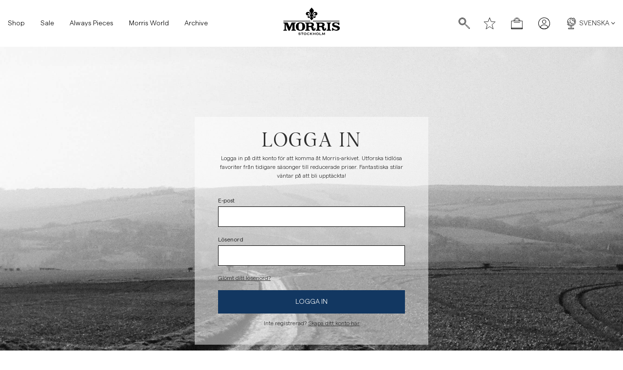

--- FILE ---
content_type: text/html; charset=utf-8
request_url: https://morrisstockholm.com/sv/login
body_size: 30206
content:
<!DOCTYPE html><html lang="sv"><head><meta charSet="utf-8"/><script src="https://www.googleoptimize.com/optimize.js?id=OPT-W74HW95" type="70f92f87cb0e670b497c6f42-text/javascript"></script><link rel="icon" href="/favicon.ico"/><meta name="google-site-verification" content="hn422I-FyaQwt1HkmcvUnzXxpWzG01yz4SdanV5LGTU"/><meta name="cookieyes-site-verification" content="Zx9Yw7Vu4Q-Lp3NmOk2JiHg78dFe-65CaBrTsXqL1"/><meta name="viewport" content="initial-scale=1.0, width=device-width"/><title>Login</title><meta name="next-head-count" content="7"/><link rel="preload" href="/_next/static/css/5551939958316a2a.css" as="style"/><link rel="stylesheet" href="/_next/static/css/5551939958316a2a.css" data-n-g=""/><noscript data-n-css=""></noscript><script defer="" nomodule="" src="/_next/static/chunks/polyfills-c67a75d1b6f99dc8.js" type="70f92f87cb0e670b497c6f42-text/javascript"></script><script src="/_next/static/chunks/webpack-8d5c17ad0bb22357.js" defer="" type="70f92f87cb0e670b497c6f42-text/javascript"></script><script src="/_next/static/chunks/framework-bb5c596eafb42b22.js" defer="" type="70f92f87cb0e670b497c6f42-text/javascript"></script><script src="/_next/static/chunks/main-690bbf9190e4d89c.js" defer="" type="70f92f87cb0e670b497c6f42-text/javascript"></script><script src="/_next/static/chunks/pages/_app-07b74aaa66cb518a.js" defer="" type="70f92f87cb0e670b497c6f42-text/javascript"></script><script src="/_next/static/chunks/499-a1b3fbd48020084b.js" defer="" type="70f92f87cb0e670b497c6f42-text/javascript"></script><script src="/_next/static/chunks/536-a0c4f1028ac9889b.js" defer="" type="70f92f87cb0e670b497c6f42-text/javascript"></script><script src="/_next/static/chunks/576-c704e0c5e06f0f3a.js" defer="" type="70f92f87cb0e670b497c6f42-text/javascript"></script><script src="/_next/static/chunks/pages/login-42259cc9d2e920fb.js" defer="" type="70f92f87cb0e670b497c6f42-text/javascript"></script><script src="/_next/static/11FrwpaE5eJKt892krql0/_buildManifest.js" defer="" type="70f92f87cb0e670b497c6f42-text/javascript"></script><script src="/_next/static/11FrwpaE5eJKt892krql0/_ssgManifest.js" defer="" type="70f92f87cb0e670b497c6f42-text/javascript"></script></head><body><div id="__next" data-reactroot=""><span class="sr-only" id="top-of-the-page" tabindex="-1">Toppen av sidan</span><a class="sr-only z-[1] bg-white !p-1 skip-to-main-content-focus" href="#main-content">Gå till huvudinnehållet</a><header class="fixed transition-all duration-300 right-0 left-0 z-50 top-0 py-3 lg:py-6  bg-white"><div class="container flex items-center justify-between"><button class="p-3 -ml-3 block xl:hidden" type="button" aria-label="Öppna meny"><svg class="w-6 h-6 fill-black " clip-rule="evenodd" fill-rule="evenodd" stroke-linejoin="round" stroke-miterlimit="2" viewBox="0 0 22 18" xmlns="http://www.w3.org/2000/svg"><path d="m1 18h20c.552 0 1-.448 1-1s-.448-1-1-1h-20c-.552 0-1 .448-1 1s.448 1 1 1zm0-8h20c.552 0 1-.448 1-1s-.448-1-1-1h-20c-.552 0-1 .448-1 1s.448 1 1 1zm0-8h20c.552 0 1-.448 1-1s-.448-1-1-1h-20c-.552 0-1 .448-1 1s.448 1 1 1z"></path></svg></button><div class="hidden xl:block"><ul class="flex -ml-4"><li><button class="text-black px-4 py-3 text-md block font-matter font-light transition duration-200 hover:text-opacity-50" type="button" aria-expanded="false" aria-label="Shop, Mega meny">Shop</button><div class="transition-opacity duration-200" aria-label="Mega meny, utfälld, Shop"><div class="absolute py-10 z-20 w-full left-0 transform origin-top ease-in-out duration-300" style="background-color:transparent"><div class="container transition-all duration-300" style="opacity:0"><div class="flex justify-between -mr-2"><div class="flex flex-col w-1/3 justify-center min-w-mega-menu-icons-block"><div class="flex-0-1-auto mb-8 -mt-3 inline"><a class="text-black font-matter font-light text-md transition duration-200 hover:text-opacity-50" href="/sv/c/man">Visa alla</a></div><div class="flex flex-row justify-between"><ul class="flex flex-wrap -ml-6 list-none w-full"><li class="w-1/4"><a class="flex flex-col items-center font-light p-6 text-center text-md hover:opacity-50" href="/sv/c/rea"><div class="mb-3"><span style="box-sizing:border-box;display:inline-block;overflow:hidden;width:initial;height:initial;background:none;opacity:1;border:0;margin:0;padding:0;position:relative;max-width:100%"><span style="box-sizing:border-box;display:block;width:initial;height:initial;background:none;opacity:1;border:0;margin:0;padding:0;max-width:100%"><img style="display:block;max-width:100%;width:initial;height:initial;background:none;opacity:1;border:0;margin:0;padding:0" alt="" aria-hidden="true" src="data:image/svg+xml,%3csvg%20xmlns=%27http://www.w3.org/2000/svg%27%20version=%271.1%27%20width=%2750%27%20height=%2750%27/%3e"/></span><img alt="" src="[data-uri]" decoding="async" data-nimg="intrinsic" style="position:absolute;top:0;left:0;bottom:0;right:0;box-sizing:border-box;padding:0;border:none;margin:auto;display:block;width:0;height:0;min-width:100%;max-width:100%;min-height:100%;max-height:100%"/><noscript><img alt="" srcSet="https://a.storyblok.com/f/270707/50x50/98ee10872f/pike.svg 1x, https://a.storyblok.com/f/270707/50x50/98ee10872f/pike.svg 2x" src="https://a.storyblok.com/f/270707/50x50/98ee10872f/pike.svg" decoding="async" data-nimg="intrinsic" style="position:absolute;top:0;left:0;bottom:0;right:0;box-sizing:border-box;padding:0;border:none;margin:auto;display:block;width:0;height:0;min-width:100%;max-width:100%;min-height:100%;max-height:100%" loading="lazy"/></noscript></span></div>Rea</a><ul class="pl-3 hidden"><li class="block"><a href="/sv/c/rea/accessoarer">-<!-- --> <!-- -->Accessoarer</a></li><li class="block"><a href="/sv/c/rea/kavajer">-<!-- --> <!-- -->Kavajer</a></li><li class="block"><a href="/sv/c/rea/rockar-jackor">-<!-- --> <!-- -->Rockar &amp; Jackor</a></li><li class="block"><a href="/sv/c/rea/stickat">-<!-- --> <!-- -->Stickat</a></li><li class="block"><a href="/sv/c/rea/byxor">-<!-- --> <!-- -->Byxor</a></li><li class="block"><a href="/sv/c/rea/trojor">-<!-- --> <!-- -->Tröjor</a></li><li class="block"><a href="/sv/c/rea/tshirts">-<!-- --> <!-- -->T-Shirts</a></li><li class="block"><a href="/sv/c/rea/skjortor">-<!-- --> <!-- -->Skjortor</a></li><li class="block"><a href="/sv/c/rea/overshirts">-<!-- --> <!-- -->Overshirts</a></li><li class="block"><a href="/sv/c/rea/pikeer">-<!-- --> <!-- -->Pikeer</a></li></ul></li><li class="w-1/4"><a class="flex flex-col items-center font-light p-6 text-center text-md hover:opacity-50" href="/sv/c/man/accessoarer"><div class="mb-3"><span style="box-sizing:border-box;display:inline-block;overflow:hidden;width:initial;height:initial;background:none;opacity:1;border:0;margin:0;padding:0;position:relative;max-width:100%"><span style="box-sizing:border-box;display:block;width:initial;height:initial;background:none;opacity:1;border:0;margin:0;padding:0;max-width:100%"><img style="display:block;max-width:100%;width:initial;height:initial;background:none;opacity:1;border:0;margin:0;padding:0" alt="" aria-hidden="true" src="data:image/svg+xml,%3csvg%20xmlns=%27http://www.w3.org/2000/svg%27%20version=%271.1%27%20width=%2750%27%20height=%2750%27/%3e"/></span><img alt="" src="[data-uri]" decoding="async" data-nimg="intrinsic" style="position:absolute;top:0;left:0;bottom:0;right:0;box-sizing:border-box;padding:0;border:none;margin:auto;display:block;width:0;height:0;min-width:100%;max-width:100%;min-height:100%;max-height:100%"/><noscript><img alt="" srcSet="https://a.storyblok.com/f/270707/50x50/a911e2b972/accessories.svg 1x, https://a.storyblok.com/f/270707/50x50/a911e2b972/accessories.svg 2x" src="https://a.storyblok.com/f/270707/50x50/a911e2b972/accessories.svg" decoding="async" data-nimg="intrinsic" style="position:absolute;top:0;left:0;bottom:0;right:0;box-sizing:border-box;padding:0;border:none;margin:auto;display:block;width:0;height:0;min-width:100%;max-width:100%;min-height:100%;max-height:100%" loading="lazy"/></noscript></span></div>Accessoarer</a><ul class="pl-3 hidden"><li class="block"><a href="/sv/c/man/accessoarer/mossor-kepsar">-<!-- --> <!-- -->Mössor &amp; Kepsar</a></li><li class="block"><a href="/sv/c/man/accessoarer/halsdukar">-<!-- --> <!-- -->Halsdukar</a></li><li class="block"><a href="/sv/c/man/accessoarer/handskar">-<!-- --> <!-- -->Handskar</a></li><li class="block"><a href="/sv/c/man/accessoarer/slipsar-flugor-nasdukar">-<!-- --> <!-- -->Slipsar, Flugor &amp; Näsdukar</a></li><li class="block"><a href="/sv/c/man/accessoarer/strumpor">-<!-- --> <!-- -->Strumpor</a></li><li class="block"><a href="/sv/c/man/accessoarer/balten">-<!-- --> <!-- -->Bälten</a></li></ul></li><li class="w-1/4"><a class="flex flex-col items-center font-light p-6 text-center text-md hover:opacity-50" href="/sv/c/man/kavajer-kostymer/kavajer"><div class="mb-3"><span style="box-sizing:border-box;display:inline-block;overflow:hidden;width:initial;height:initial;background:none;opacity:1;border:0;margin:0;padding:0;position:relative;max-width:100%"><span style="box-sizing:border-box;display:block;width:initial;height:initial;background:none;opacity:1;border:0;margin:0;padding:0;max-width:100%"><img style="display:block;max-width:100%;width:initial;height:initial;background:none;opacity:1;border:0;margin:0;padding:0" alt="" aria-hidden="true" src="data:image/svg+xml,%3csvg%20xmlns=%27http://www.w3.org/2000/svg%27%20version=%271.1%27%20width=%2750%27%20height=%2750%27/%3e"/></span><img alt="" src="[data-uri]" decoding="async" data-nimg="intrinsic" style="position:absolute;top:0;left:0;bottom:0;right:0;box-sizing:border-box;padding:0;border:none;margin:auto;display:block;width:0;height:0;min-width:100%;max-width:100%;min-height:100%;max-height:100%"/><noscript><img alt="" srcSet="https://a.storyblok.com/f/270707/50x50/5c58299be4/blazers-waistcoats.svg 1x, https://a.storyblok.com/f/270707/50x50/5c58299be4/blazers-waistcoats.svg 2x" src="https://a.storyblok.com/f/270707/50x50/5c58299be4/blazers-waistcoats.svg" decoding="async" data-nimg="intrinsic" style="position:absolute;top:0;left:0;bottom:0;right:0;box-sizing:border-box;padding:0;border:none;margin:auto;display:block;width:0;height:0;min-width:100%;max-width:100%;min-height:100%;max-height:100%" loading="lazy"/></noscript></span></div>Kavajer</a><ul class="pl-3 hidden"></ul></li><li class="w-1/4"><a class="flex flex-col items-center font-light p-6 text-center text-md hover:opacity-50" href="/sv/c/man/rockar-jackor"><div class="mb-3"><span style="box-sizing:border-box;display:inline-block;overflow:hidden;width:initial;height:initial;background:none;opacity:1;border:0;margin:0;padding:0;position:relative;max-width:100%"><span style="box-sizing:border-box;display:block;width:initial;height:initial;background:none;opacity:1;border:0;margin:0;padding:0;max-width:100%"><img style="display:block;max-width:100%;width:initial;height:initial;background:none;opacity:1;border:0;margin:0;padding:0" alt="" aria-hidden="true" src="data:image/svg+xml,%3csvg%20xmlns=%27http://www.w3.org/2000/svg%27%20version=%271.1%27%20width=%2750%27%20height=%2750%27/%3e"/></span><img alt="" src="[data-uri]" decoding="async" data-nimg="intrinsic" style="position:absolute;top:0;left:0;bottom:0;right:0;box-sizing:border-box;padding:0;border:none;margin:auto;display:block;width:0;height:0;min-width:100%;max-width:100%;min-height:100%;max-height:100%"/><noscript><img alt="" srcSet="https://a.storyblok.com/f/270707/50x50/2ace7259ee/coats-jackets.svg 1x, https://a.storyblok.com/f/270707/50x50/2ace7259ee/coats-jackets.svg 2x" src="https://a.storyblok.com/f/270707/50x50/2ace7259ee/coats-jackets.svg" decoding="async" data-nimg="intrinsic" style="position:absolute;top:0;left:0;bottom:0;right:0;box-sizing:border-box;padding:0;border:none;margin:auto;display:block;width:0;height:0;min-width:100%;max-width:100%;min-height:100%;max-height:100%" loading="lazy"/></noscript></span></div>Rockar &amp; Jackor</a><ul class="pl-3 hidden"><li class="block"><a href="/sv/c/man/rockar-jackor/rockar">-<!-- --> <!-- -->Rockar</a></li><li class="block"><a href="/sv/c/man/rockar-jackor/jackor">-<!-- --> <!-- -->Jackor</a></li><li class="block"><a href="/sv/c/man/rockar-jackor/vastar">-<!-- --> <!-- -->Västar</a></li></ul></li><li class="w-1/4"><a class="flex flex-col items-center font-light p-6 text-center text-md hover:opacity-50" href="/sv/c/man/jeans"><div class="mb-3"><span style="box-sizing:border-box;display:inline-block;overflow:hidden;width:initial;height:initial;background:none;opacity:1;border:0;margin:0;padding:0;position:relative;max-width:100%"><span style="box-sizing:border-box;display:block;width:initial;height:initial;background:none;opacity:1;border:0;margin:0;padding:0;max-width:100%"><img style="display:block;max-width:100%;width:initial;height:initial;background:none;opacity:1;border:0;margin:0;padding:0" alt="" aria-hidden="true" src="data:image/svg+xml,%3csvg%20xmlns=%27http://www.w3.org/2000/svg%27%20version=%271.1%27%20width=%2750%27%20height=%2750%27/%3e"/></span><img alt="" src="[data-uri]" decoding="async" data-nimg="intrinsic" style="position:absolute;top:0;left:0;bottom:0;right:0;box-sizing:border-box;padding:0;border:none;margin:auto;display:block;width:0;height:0;min-width:100%;max-width:100%;min-height:100%;max-height:100%"/><noscript><img alt="" srcSet="https://a.storyblok.com/f/270707/50x50/bc24a87562/jeans.svg 1x, https://a.storyblok.com/f/270707/50x50/bc24a87562/jeans.svg 2x" src="https://a.storyblok.com/f/270707/50x50/bc24a87562/jeans.svg" decoding="async" data-nimg="intrinsic" style="position:absolute;top:0;left:0;bottom:0;right:0;box-sizing:border-box;padding:0;border:none;margin:auto;display:block;width:0;height:0;min-width:100%;max-width:100%;min-height:100%;max-height:100%" loading="lazy"/></noscript></span></div>Jeans</a><ul class="pl-3 hidden"></ul></li><li class="w-1/4"><a class="flex flex-col items-center font-light p-6 text-center text-md hover:opacity-50" href="/sv/c/man/byxor"><div class="mb-3"><span style="box-sizing:border-box;display:inline-block;overflow:hidden;width:initial;height:initial;background:none;opacity:1;border:0;margin:0;padding:0;position:relative;max-width:100%"><span style="box-sizing:border-box;display:block;width:initial;height:initial;background:none;opacity:1;border:0;margin:0;padding:0;max-width:100%"><img style="display:block;max-width:100%;width:initial;height:initial;background:none;opacity:1;border:0;margin:0;padding:0" alt="" aria-hidden="true" src="data:image/svg+xml,%3csvg%20xmlns=%27http://www.w3.org/2000/svg%27%20version=%271.1%27%20width=%2750%27%20height=%2750%27/%3e"/></span><img alt="" src="[data-uri]" decoding="async" data-nimg="intrinsic" style="position:absolute;top:0;left:0;bottom:0;right:0;box-sizing:border-box;padding:0;border:none;margin:auto;display:block;width:0;height:0;min-width:100%;max-width:100%;min-height:100%;max-height:100%"/><noscript><img alt="" srcSet="https://a.storyblok.com/f/270707/50x50/dc984f74ef/trousers.svg 1x, https://a.storyblok.com/f/270707/50x50/dc984f74ef/trousers.svg 2x" src="https://a.storyblok.com/f/270707/50x50/dc984f74ef/trousers.svg" decoding="async" data-nimg="intrinsic" style="position:absolute;top:0;left:0;bottom:0;right:0;box-sizing:border-box;padding:0;border:none;margin:auto;display:block;width:0;height:0;min-width:100%;max-width:100%;min-height:100%;max-height:100%" loading="lazy"/></noscript></span></div>Byxor</a><ul class="pl-3 hidden"><li class="block"><a href="/sv/c/man/byxor/chinos">-<!-- --> <!-- -->Chinos</a></li><li class="block"><a href="/sv/c/man/byxor/jeans">-<!-- --> <!-- -->Jeans</a></li><li class="block"><a href="/sv/c/man/byxor/kostymbyxor">-<!-- --> <!-- -->Kostymbyxor</a></li></ul></li><li class="w-1/4"><a class="flex flex-col items-center font-light p-6 text-center text-md hover:opacity-50" href="/sv/c/man/trojor"><div class="mb-3"><span style="box-sizing:border-box;display:inline-block;overflow:hidden;width:initial;height:initial;background:none;opacity:1;border:0;margin:0;padding:0;position:relative;max-width:100%"><span style="box-sizing:border-box;display:block;width:initial;height:initial;background:none;opacity:1;border:0;margin:0;padding:0;max-width:100%"><img style="display:block;max-width:100%;width:initial;height:initial;background:none;opacity:1;border:0;margin:0;padding:0" alt="" aria-hidden="true" src="data:image/svg+xml,%3csvg%20xmlns=%27http://www.w3.org/2000/svg%27%20version=%271.1%27%20width=%2750%27%20height=%2750%27/%3e"/></span><img alt="" src="[data-uri]" decoding="async" data-nimg="intrinsic" style="position:absolute;top:0;left:0;bottom:0;right:0;box-sizing:border-box;padding:0;border:none;margin:auto;display:block;width:0;height:0;min-width:100%;max-width:100%;min-height:100%;max-height:100%"/><noscript><img alt="" srcSet="https://a.storyblok.com/f/270707/50x50/8b059ed913/sweatshirt.svg 1x, https://a.storyblok.com/f/270707/50x50/8b059ed913/sweatshirt.svg 2x" src="https://a.storyblok.com/f/270707/50x50/8b059ed913/sweatshirt.svg" decoding="async" data-nimg="intrinsic" style="position:absolute;top:0;left:0;bottom:0;right:0;box-sizing:border-box;padding:0;border:none;margin:auto;display:block;width:0;height:0;min-width:100%;max-width:100%;min-height:100%;max-height:100%" loading="lazy"/></noscript></span></div>Tröjor</a><ul class="pl-3 hidden"></ul></li><li class="w-1/4"><a class="flex flex-col items-center font-light p-6 text-center text-md hover:opacity-50" href="/sv/c/man/tshirts"><div class="mb-3"><span style="box-sizing:border-box;display:inline-block;overflow:hidden;width:initial;height:initial;background:none;opacity:1;border:0;margin:0;padding:0;position:relative;max-width:100%"><span style="box-sizing:border-box;display:block;width:initial;height:initial;background:none;opacity:1;border:0;margin:0;padding:0;max-width:100%"><img style="display:block;max-width:100%;width:initial;height:initial;background:none;opacity:1;border:0;margin:0;padding:0" alt="" aria-hidden="true" src="data:image/svg+xml,%3csvg%20xmlns=%27http://www.w3.org/2000/svg%27%20version=%271.1%27%20width=%2750%27%20height=%2750%27/%3e"/></span><img alt="" src="[data-uri]" decoding="async" data-nimg="intrinsic" style="position:absolute;top:0;left:0;bottom:0;right:0;box-sizing:border-box;padding:0;border:none;margin:auto;display:block;width:0;height:0;min-width:100%;max-width:100%;min-height:100%;max-height:100%"/><noscript><img alt="" srcSet="https://a.storyblok.com/f/270707/50x50/2d12000924/tee.svg 1x, https://a.storyblok.com/f/270707/50x50/2d12000924/tee.svg 2x" src="https://a.storyblok.com/f/270707/50x50/2d12000924/tee.svg" decoding="async" data-nimg="intrinsic" style="position:absolute;top:0;left:0;bottom:0;right:0;box-sizing:border-box;padding:0;border:none;margin:auto;display:block;width:0;height:0;min-width:100%;max-width:100%;min-height:100%;max-height:100%" loading="lazy"/></noscript></span></div>T-shirts</a><ul class="pl-3 hidden"></ul></li><li class="w-1/4"><a class="flex flex-col items-center font-light p-6 text-center text-md hover:opacity-50" href="/sv/c/man/stickat"><div class="mb-3"><span style="box-sizing:border-box;display:inline-block;overflow:hidden;width:initial;height:initial;background:none;opacity:1;border:0;margin:0;padding:0;position:relative;max-width:100%"><span style="box-sizing:border-box;display:block;width:initial;height:initial;background:none;opacity:1;border:0;margin:0;padding:0;max-width:100%"><img style="display:block;max-width:100%;width:initial;height:initial;background:none;opacity:1;border:0;margin:0;padding:0" alt="" aria-hidden="true" src="data:image/svg+xml,%3csvg%20xmlns=%27http://www.w3.org/2000/svg%27%20version=%271.1%27%20width=%2750%27%20height=%2750%27/%3e"/></span><img alt="" src="[data-uri]" decoding="async" data-nimg="intrinsic" style="position:absolute;top:0;left:0;bottom:0;right:0;box-sizing:border-box;padding:0;border:none;margin:auto;display:block;width:0;height:0;min-width:100%;max-width:100%;min-height:100%;max-height:100%"/><noscript><img alt="" srcSet="https://a.storyblok.com/f/270707/50x50/3f2eec112a/knitwear.svg 1x, https://a.storyblok.com/f/270707/50x50/3f2eec112a/knitwear.svg 2x" src="https://a.storyblok.com/f/270707/50x50/3f2eec112a/knitwear.svg" decoding="async" data-nimg="intrinsic" style="position:absolute;top:0;left:0;bottom:0;right:0;box-sizing:border-box;padding:0;border:none;margin:auto;display:block;width:0;height:0;min-width:100%;max-width:100%;min-height:100%;max-height:100%" loading="lazy"/></noscript></span></div>Stickat</a><ul class="pl-3 hidden"><li class="block"><a href="/sv/c/man/stickat/merino">-<!-- --> <!-- -->Merino</a></li></ul></li><li class="w-1/4"><a class="flex flex-col items-center font-light p-6 text-center text-md hover:opacity-50" href="/sv/c/man/skjortor"><div class="mb-3"><span style="box-sizing:border-box;display:inline-block;overflow:hidden;width:initial;height:initial;background:none;opacity:1;border:0;margin:0;padding:0;position:relative;max-width:100%"><span style="box-sizing:border-box;display:block;width:initial;height:initial;background:none;opacity:1;border:0;margin:0;padding:0;max-width:100%"><img style="display:block;max-width:100%;width:initial;height:initial;background:none;opacity:1;border:0;margin:0;padding:0" alt="" aria-hidden="true" src="data:image/svg+xml,%3csvg%20xmlns=%27http://www.w3.org/2000/svg%27%20version=%271.1%27%20width=%2750%27%20height=%2750%27/%3e"/></span><img alt="" src="[data-uri]" decoding="async" data-nimg="intrinsic" style="position:absolute;top:0;left:0;bottom:0;right:0;box-sizing:border-box;padding:0;border:none;margin:auto;display:block;width:0;height:0;min-width:100%;max-width:100%;min-height:100%;max-height:100%"/><noscript><img alt="" srcSet="https://a.storyblok.com/f/270707/50x50/846d2c8a95/shirt.svg 1x, https://a.storyblok.com/f/270707/50x50/846d2c8a95/shirt.svg 2x" src="https://a.storyblok.com/f/270707/50x50/846d2c8a95/shirt.svg" decoding="async" data-nimg="intrinsic" style="position:absolute;top:0;left:0;bottom:0;right:0;box-sizing:border-box;padding:0;border:none;margin:auto;display:block;width:0;height:0;min-width:100%;max-width:100%;min-height:100%;max-height:100%" loading="lazy"/></noscript></span></div>Skjortor</a><ul class="pl-3 hidden"><li class="block"><a href="/sv/c/man/skjortor/oxford-skjortor">-<!-- --> <!-- -->Oxfordskjortor</a></li></ul></li><li class="w-1/4"><a class="flex flex-col items-center font-light p-6 text-center text-md hover:opacity-50" href="/sv/c/man/kavajer-kostymer/kostymer"><div class="mb-3"><span style="box-sizing:border-box;display:inline-block;overflow:hidden;width:initial;height:initial;background:none;opacity:1;border:0;margin:0;padding:0;position:relative;max-width:100%"><span style="box-sizing:border-box;display:block;width:initial;height:initial;background:none;opacity:1;border:0;margin:0;padding:0;max-width:100%"><img style="display:block;max-width:100%;width:initial;height:initial;background:none;opacity:1;border:0;margin:0;padding:0" alt="" aria-hidden="true" src="data:image/svg+xml,%3csvg%20xmlns=%27http://www.w3.org/2000/svg%27%20version=%271.1%27%20width=%2750%27%20height=%2750%27/%3e"/></span><img alt="" src="[data-uri]" decoding="async" data-nimg="intrinsic" style="position:absolute;top:0;left:0;bottom:0;right:0;box-sizing:border-box;padding:0;border:none;margin:auto;display:block;width:0;height:0;min-width:100%;max-width:100%;min-height:100%;max-height:100%"/><noscript><img alt="" srcSet="https://a.storyblok.com/f/270707/50x50/b8ef74e65d/suiting.svg 1x, https://a.storyblok.com/f/270707/50x50/b8ef74e65d/suiting.svg 2x" src="https://a.storyblok.com/f/270707/50x50/b8ef74e65d/suiting.svg" decoding="async" data-nimg="intrinsic" style="position:absolute;top:0;left:0;bottom:0;right:0;box-sizing:border-box;padding:0;border:none;margin:auto;display:block;width:0;height:0;min-width:100%;max-width:100%;min-height:100%;max-height:100%" loading="lazy"/></noscript></span></div>Kostymer</a><ul class="pl-3 hidden"></ul></li><li class="w-1/4"><a class="flex flex-col items-center font-light p-6 text-center text-md hover:opacity-50" href="/sv/c/man/overshirts"><div class="mb-3"><span style="box-sizing:border-box;display:inline-block;overflow:hidden;width:initial;height:initial;background:none;opacity:1;border:0;margin:0;padding:0;position:relative;max-width:100%"><span style="box-sizing:border-box;display:block;width:initial;height:initial;background:none;opacity:1;border:0;margin:0;padding:0;max-width:100%"><img style="display:block;max-width:100%;width:initial;height:initial;background:none;opacity:1;border:0;margin:0;padding:0" alt="" aria-hidden="true" src="data:image/svg+xml,%3csvg%20xmlns=%27http://www.w3.org/2000/svg%27%20version=%271.1%27%20width=%2750%27%20height=%2750%27/%3e"/></span><img alt="" src="[data-uri]" decoding="async" data-nimg="intrinsic" style="position:absolute;top:0;left:0;bottom:0;right:0;box-sizing:border-box;padding:0;border:none;margin:auto;display:block;width:0;height:0;min-width:100%;max-width:100%;min-height:100%;max-height:100%"/><noscript><img alt="" srcSet="https://a.storyblok.com/f/270707/50x50/e4d2ce206c/overshirt.svg 1x, https://a.storyblok.com/f/270707/50x50/e4d2ce206c/overshirt.svg 2x" src="https://a.storyblok.com/f/270707/50x50/e4d2ce206c/overshirt.svg" decoding="async" data-nimg="intrinsic" style="position:absolute;top:0;left:0;bottom:0;right:0;box-sizing:border-box;padding:0;border:none;margin:auto;display:block;width:0;height:0;min-width:100%;max-width:100%;min-height:100%;max-height:100%" loading="lazy"/></noscript></span></div>Overshirts</a><ul class="pl-3 hidden"></ul></li></ul></div></div><div class="w-2/3 flex justify-end font-light"><div class="flex-1 flex flex-col xl:max-w-mega-menu-image-block p-2"><a class="flex justify-center items-center flex-col text-center p-4 first:mb-4 h-full " style="background-color:#042b18;color:#ffffff" href="https://morrisstockholm.com/sv/c/rea"><h4 class="mb-0 font-albra ">Sale</h4><p class="mb-0 ">Explore more</p></a><a class="flex justify-center items-center flex-col text-center p-4 first:mb-4 h-full hidden xl:flex" style="background-color:#042b18;color:#ffffff" href="https://morrisstockholm.com/sv/c/rea/kavajer"><h4 class="mb-0 font-albra ">Blazers</h4><p class="mb-0 ">Explore more</p></a></div><div class="flex-1 flex flex-col xl:max-w-mega-menu-image-block p-2 "><a class="flex relative items-center flex-col text-center px-4 bg-cover bg-center h-mega-image-block-lg pb-16 justify-end" style="color:#ffffff" href="/sv/c/rea/byxor"><h4 class="mb-0 font-albra z-10 ">Trousers</h4><p class="mb-0 z-10 ">Explore more</p><span style="box-sizing:border-box;display:block;overflow:hidden;width:initial;height:initial;background:none;opacity:1;border:0;margin:0;padding:0;position:absolute;top:0;left:0;bottom:0;right:0"><img alt="" src="[data-uri]" decoding="async" data-nimg="fill" class="object-cover" style="position:absolute;top:0;left:0;bottom:0;right:0;box-sizing:border-box;padding:0;border:none;margin:auto;display:block;width:0;height:0;min-width:100%;max-width:100%;min-height:100%;max-height:100%;object-fit:cover;object-position:center"/><noscript><img alt="" sizes="33vw" srcSet="/_next/image?url=https%3A%2F%2Fa.storyblok.com%2Ff%2F270707%2F1641x2250%2Ff4e0f31a18%2F2633_5d587518da-550325-jack-flannel-suit-trouser-05-khaki-5-full.jpg&amp;w=128&amp;q=75 128w, /_next/image?url=https%3A%2F%2Fa.storyblok.com%2Ff%2F270707%2F1641x2250%2Ff4e0f31a18%2F2633_5d587518da-550325-jack-flannel-suit-trouser-05-khaki-5-full.jpg&amp;w=256&amp;q=75 256w, /_next/image?url=https%3A%2F%2Fa.storyblok.com%2Ff%2F270707%2F1641x2250%2Ff4e0f31a18%2F2633_5d587518da-550325-jack-flannel-suit-trouser-05-khaki-5-full.jpg&amp;w=320&amp;q=75 320w, /_next/image?url=https%3A%2F%2Fa.storyblok.com%2Ff%2F270707%2F1641x2250%2Ff4e0f31a18%2F2633_5d587518da-550325-jack-flannel-suit-trouser-05-khaki-5-full.jpg&amp;w=384&amp;q=75 384w, /_next/image?url=https%3A%2F%2Fa.storyblok.com%2Ff%2F270707%2F1641x2250%2Ff4e0f31a18%2F2633_5d587518da-550325-jack-flannel-suit-trouser-05-khaki-5-full.jpg&amp;w=420&amp;q=75 420w, /_next/image?url=https%3A%2F%2Fa.storyblok.com%2Ff%2F270707%2F1641x2250%2Ff4e0f31a18%2F2633_5d587518da-550325-jack-flannel-suit-trouser-05-khaki-5-full.jpg&amp;w=768&amp;q=75 768w, /_next/image?url=https%3A%2F%2Fa.storyblok.com%2Ff%2F270707%2F1641x2250%2Ff4e0f31a18%2F2633_5d587518da-550325-jack-flannel-suit-trouser-05-khaki-5-full.jpg&amp;w=1024&amp;q=75 1024w, /_next/image?url=https%3A%2F%2Fa.storyblok.com%2Ff%2F270707%2F1641x2250%2Ff4e0f31a18%2F2633_5d587518da-550325-jack-flannel-suit-trouser-05-khaki-5-full.jpg&amp;w=1200&amp;q=75 1200w, /_next/image?url=https%3A%2F%2Fa.storyblok.com%2Ff%2F270707%2F1641x2250%2Ff4e0f31a18%2F2633_5d587518da-550325-jack-flannel-suit-trouser-05-khaki-5-full.jpg&amp;w=1520&amp;q=75 1520w, /_next/image?url=https%3A%2F%2Fa.storyblok.com%2Ff%2F270707%2F1641x2250%2Ff4e0f31a18%2F2633_5d587518da-550325-jack-flannel-suit-trouser-05-khaki-5-full.jpg&amp;w=3840&amp;q=75 3840w" src="/_next/image?url=https%3A%2F%2Fa.storyblok.com%2Ff%2F270707%2F1641x2250%2Ff4e0f31a18%2F2633_5d587518da-550325-jack-flannel-suit-trouser-05-khaki-5-full.jpg&amp;w=3840&amp;q=75" decoding="async" data-nimg="fill" style="position:absolute;top:0;left:0;bottom:0;right:0;box-sizing:border-box;padding:0;border:none;margin:auto;display:block;width:0;height:0;min-width:100%;max-width:100%;min-height:100%;max-height:100%;object-fit:cover;object-position:center" class="object-cover" loading="lazy"/></noscript></span></a></div><div class="flex-1 flex flex-col xl:max-w-mega-menu-image-block p-2 hidden xl:block"><a class="flex relative items-center flex-col text-center px-4 bg-cover bg-center h-mega-image-block-lg pb-16 justify-end" style="color:#ffffff" href="https://morrisstockholm.com/sv/c/rea/accessoarer"><h4 class="mb-0 font-albra z-10 ">Accessories</h4><p class="mb-0 z-10 ">Explore more</p><span style="box-sizing:border-box;display:block;overflow:hidden;width:initial;height:initial;background:none;opacity:1;border:0;margin:0;padding:0;position:absolute;top:0;left:0;bottom:0;right:0"><img alt="" src="[data-uri]" decoding="async" data-nimg="fill" class="object-cover" style="position:absolute;top:0;left:0;bottom:0;right:0;box-sizing:border-box;padding:0;border:none;margin:auto;display:block;width:0;height:0;min-width:100%;max-width:100%;min-height:100%;max-height:100%;object-fit:cover;object-position:center"/><noscript><img alt="" sizes="33vw" srcSet="/_next/image?url=https%3A%2F%2Fa.storyblok.com%2Ff%2F270707%2F1891x2465%2F2029c1066c%2F570700230009-2.jpg&amp;w=128&amp;q=75 128w, /_next/image?url=https%3A%2F%2Fa.storyblok.com%2Ff%2F270707%2F1891x2465%2F2029c1066c%2F570700230009-2.jpg&amp;w=256&amp;q=75 256w, /_next/image?url=https%3A%2F%2Fa.storyblok.com%2Ff%2F270707%2F1891x2465%2F2029c1066c%2F570700230009-2.jpg&amp;w=320&amp;q=75 320w, /_next/image?url=https%3A%2F%2Fa.storyblok.com%2Ff%2F270707%2F1891x2465%2F2029c1066c%2F570700230009-2.jpg&amp;w=384&amp;q=75 384w, /_next/image?url=https%3A%2F%2Fa.storyblok.com%2Ff%2F270707%2F1891x2465%2F2029c1066c%2F570700230009-2.jpg&amp;w=420&amp;q=75 420w, /_next/image?url=https%3A%2F%2Fa.storyblok.com%2Ff%2F270707%2F1891x2465%2F2029c1066c%2F570700230009-2.jpg&amp;w=768&amp;q=75 768w, /_next/image?url=https%3A%2F%2Fa.storyblok.com%2Ff%2F270707%2F1891x2465%2F2029c1066c%2F570700230009-2.jpg&amp;w=1024&amp;q=75 1024w, /_next/image?url=https%3A%2F%2Fa.storyblok.com%2Ff%2F270707%2F1891x2465%2F2029c1066c%2F570700230009-2.jpg&amp;w=1200&amp;q=75 1200w, /_next/image?url=https%3A%2F%2Fa.storyblok.com%2Ff%2F270707%2F1891x2465%2F2029c1066c%2F570700230009-2.jpg&amp;w=1520&amp;q=75 1520w, /_next/image?url=https%3A%2F%2Fa.storyblok.com%2Ff%2F270707%2F1891x2465%2F2029c1066c%2F570700230009-2.jpg&amp;w=3840&amp;q=75 3840w" src="/_next/image?url=https%3A%2F%2Fa.storyblok.com%2Ff%2F270707%2F1891x2465%2F2029c1066c%2F570700230009-2.jpg&amp;w=3840&amp;q=75" decoding="async" data-nimg="fill" style="position:absolute;top:0;left:0;bottom:0;right:0;box-sizing:border-box;padding:0;border:none;margin:auto;display:block;width:0;height:0;min-width:100%;max-width:100%;min-height:100%;max-height:100%;object-fit:cover;object-position:center" class="object-cover" loading="lazy"/></noscript></span></a></div></div></div></div></div></div></li><li><a class="font-light text-black px-4 py-3 text-md block transition duration-200 hover:text-opacity-50" href="/sv/c/rea">Sale</a></li><li><a class="font-light text-black px-4 py-3 text-md block transition duration-200 hover:text-opacity-50" href="/sv/c/always-pieces">Always Pieces</a></li><li><a class="font-light text-black px-4 py-3 text-md block transition duration-200 hover:text-opacity-50" href="/sv/morris-world">Morris World</a></li><li><a class="font-light px-4 py-3 text-md block transition duration-200 hover:opacity-50" style="color:#000000" href="/sv/login">Archive</a></li></ul></div><div class=""><div aria-hidden="false" class="absolute transition-opacity duration-300 transform z-50 -translate-x-1/2 -translate-y-1/2 left-1/2 top-1/2 opacity-100"><a class="block" aria-label="Morris logga" href="/sv"><svg viewBox="0 0 1096.8 645.8" xmlns="http://www.w3.org/2000/svg" fill-rule="evenodd" clip-rule="evenodd" stroke-linejoin="round" stroke-miterlimit="2" class="h-logo-header fill-black transition-all duration-300 block lg:h-logo-lg"><path d="M927.9 343.6V311h-12.4c-1.8 1.2-3.8 2.3-6.9 2.3-3.8 0-7.6-.9-11.7-1.8-4.8-1-13.2-2.1-21.1-2.1-25.1 0-45.7 11.5-45.7 30.1 0 17.5 9.1 27.3 32 33.9L882 379c8.4 2.4 21.8 6.6 21.8 16.6 0 7-7.9 13.3-18.5 13.3-17.3 0-30-5.8-36.3-12.8-4.1-4.4-6.6-8.2-7.9-12.9h-12.7v37.9h12.7c2.3-3.1 5.1-7 9.1-7 4.1 0 8.6 1.6 14.5 3.5 5.6 1.9 14.2 4.2 23.9 4.2 25.9 0 45.7-13.3 45.7-33 0-21-14.7-30.4-48-37.2-19.3-3.8-28.4-7-28.2-17 0-6.8 6.6-14.3 20.8-14.3 10.9 0 23.4 5.8 27.9 9.8 3.8 3.3 6.9 8.2 8.6 13.5h12.5zM399.9 309.5c-40.6 0-62.7 20.4-62.7 56.6s22.1 56.6 62.7 56.6 62.7-20.4 62.7-56.6-22.1-56.6-62.7-56.6m0 102c-19.7 0-25.9-11.3-25.9-45.4 0-34 6.2-45.2 25.9-45.2s25.9 11.2 25.9 45.2-6.2 45.4-25.9 45.4M319.4 335.9c0-11.1 3.8-13.7 16.3-14.9v-10h-55.6l-27.5 62.3-26.8-62.3h-56.9v10c12.5 1.2 16.3 3.8 16.3 14.9v60.5c0 11.1-3.8 13.7-16.3 14.9v10h46.5v-10c-10.4-.9-14-3.8-14-14.9v-60.5h.5l35.5 85.3h16.5l36.6-85.3h.5v60.5c0 11.1-3.5 14-14 14.9v10h59v-10c-12.5-1.2-16.5-3.8-16.5-14.9v-60.5zM815.5 421.2v-10c-12.5-1.2-16.3-3.8-16.3-14.9v-60.5c0-11.1 3.8-13.7 16.3-14.9v-10h-61.2v10c12.5 1.2 16.3 3.8 16.3 14.9v60.5c0 11.1-3.8 13.7-16.3 14.9v10h61.2zM589.8 386v6.4c0 8.3-1.3 11.6-5.2 11.6-4.7 0-4.8-7.3-6-17.3-1.3-9.6-4.6-16.3-13.2-20.6v-.4c9.7-3.7 18.5-11.5 18.5-25.5 0-18-15.2-29.2-47.7-29.2h-71.6v10c12.5 1.2 16.3 3.8 16.3 14.9v60.5c0 11.1-3.8 13.7-16.3 14.9v10h62.7v-10c-13.1-1.1-17.8-3.8-17.8-14.9v-23.1h23.2c13.5 0 16.5 11.5 18 21.6 3.6 21.3 11.7 28.1 27.8 28.1 18.3 0 25.6-10.3 25.6-30.6V386h-14.3zm-53.6-29.3h-26.7v-19.9c0-8.4 3.3-10.5 8.6-10.5h18c8.4 0 17.3 4.5 17.3 15.6.1 9.3-8.8 14.8-17.2 14.8M734.3 386v6.4c0 8.3-1.3 11.6-5.2 11.6-4.7 0-4.8-7.3-6-17.3-1.3-9.6-4.6-16.3-13.2-20.6v-.4c9.7-3.7 18.5-11.5 18.5-25.5 0-18-15.2-29.2-47.7-29.2h-71.6v10c12.5 1.2 16.3 3.8 16.3 14.9v60.5c0 11.1-3.8 13.7-16.3 14.9v10h62.7v-10c-13.1-1.1-17.8-3.8-17.8-14.9v-23.1h23.2c13.5 0 16.5 11.5 18 21.6C698.8 416.2 707 423 723 423c18.3 0 25.6-10.3 25.6-30.6V386h-14.3zm-53.6-29.3H654v-19.9c0-8.4 3.3-10.5 8.6-10.5h18c8.4 0 17.3 4.5 17.3 15.6.1 9.3-8.8 14.8-17.2 14.8M521.4 153.1c0 12.8 22.4 27.4 22.4 52.9h-5.5s-4.6-36.6-33-38.5c-22.9-1.5-32.3 13.8-32.3 24.7 0 12.8 11.2 23.7 26.7 23.7 22.8 0 23.5-16.2 21.3-16.9-4 7.2-20.5 5.4-20.8-5-.2-7.1 4.8-11 11.9-10.6 8.4.5 17.4 12.7 18.6 25.1l-3.2 2v8.7l3.2 2s-.2 11.2-10.6 12.6c-8.8 1.2-11.3-7.7-7.5-11.3-4.3-2-17.3 1.4-15.1 14 1.3 7.6 8.5 12.5 16.7 12.5 16.2 0 23.6-16.1 24.5-26.7h5.1c0 19.6-16.8 31.1-16.8 31.1s14.6 16.6 24.6 29c10.1-12.4 24.6-29 24.6-29s-16.8-11.5-16.8-31.1h5.1c.9 10.6 8.3 26.7 24.5 26.7 8.2 0 15.4-4.9 16.7-12.5 2.2-12.6-10.8-16-15.1-14 3.7 3.7 1.2 12.5-7.5 11.3-10.3-1.4-10.6-12.6-10.6-12.6l3.2-2v-8.7l-3.2-2c1.2-12.3 10.2-24.5 18.6-25.1 7.1-.5 12.1 3.4 11.9 10.6-.4 10.4-16.8 12.3-20.8 5-2.1.7-1.4 16.9 21.3 16.9 15.5 0 26.7-10.9 26.7-23.7 0-10.8-9.5-26.2-32.3-24.7-28.4 1.9-33 38.5-33 38.5h-5.5c0-25.4 22.4-40 22.4-52.9 0-15.6-23.8-33.2-30.2-44.8-6.4 11.7-30.2 29.2-30.2 44.8M168.9 289.1h363.9v6.7H168.9zM570.4 289.1H928v6.7H570.4zM401 452.8c-2.7-1.8-7-4.2-14.6-4.2-8.6 0-13.9 3.8-13.9 9.6 0 11.6 22.8 6.3 22.8 12.3 0 3.5-5.8 4-8.2 4-3.9 0-8.8-1.9-13.1-4.4l-1.9 4.7c2.8 2.2 9.3 4.7 14.9 4.7 6.2 0 15-2 15-9.9 0-12.1-22.8-6.6-22.8-12.5 0-2.5 3.2-3.4 6.9-3.4 4.7 0 8.8 1.2 12.6 3.7l2.3-4.6zM420.3 479.4h6.6V454h11.7v-5.3h-29.9v5.3h11.6zM519.7 453.2c-4.1-3.8-10.2-4.8-13.8-4.8-9.1 0-17.9 5.3-17.9 15.7 0 10.4 8.8 15.8 17.3 15.8 6.5 0 12.5-2.6 15.7-6l-2.9-4.2c-3.5 3.4-8.9 5-12.6 5-5.4 0-10.8-4.1-10.8-10.8 0-6.8 4.7-10.4 11.3-10.4 3.4 0 7.5.9 10.8 3.9l2.9-4.2zM541.6 465.1l11.8 14.4h7.8l-14.7-18.3 15.4-12.4h-8.6c-2.7 2.3-12.6 10.2-16.9 13.7v-13.7h-6.7v30.7h6.7v-10.2l5.2-4.2zM596.1 466.7v12.7h6.6v-30.7h-6.6V461h-18.6v-12.3h-6.7v30.7h6.7v-12.7zM657.7 479.4h28.6v-5.1h-21.7v-25.6h-6.9zM701.8 479.4v-21.7h.1l11.1 21.7h.6l11.8-21.7h.1v21.7h5.8v-30.7h-7.1l-10.7 19.7-10.5-19.7h-7v30.7zM462.4 448.3c-10 0-18.2 5.1-18.2 15.8 0 10.7 8.2 15.8 18.2 15.8s18.2-5.1 18.2-15.8c.1-10.7-8.2-15.8-18.2-15.8m0 26.4c-5.9 0-11.7-4-11.7-10.6s5.8-10.6 11.7-10.6c5.9 0 11.7 4 11.7 10.6s-5.8 10.6-11.7 10.6M630.5 448.3c-10 0-18.2 5.1-18.2 15.8 0 10.7 8.2 15.8 18.2 15.8s18.2-5.1 18.2-15.8c0-10.7-8.2-15.8-18.2-15.8m0 26.4c-5.9 0-11.7-4-11.7-10.6s5.8-10.6 11.7-10.6c5.9 0 11.7 4 11.7 10.6-.1 6.6-5.8 10.6-11.7 10.6"></path></svg></a></div><div inert="" aria-hidden="true" class="absolute transition-opacity duration-300 transform z-50 -translate-x-1/2 -translate-y-1/2 left-1/2 top-1/2 opacity-0"><a class="block" aria-label="Morris logga" href="/sv"><svg class="h-logo-symbol-header fill-black block" clip-rule="evenodd" fill-rule="evenodd" stroke-linejoin="round" stroke-miterlimit="2" viewBox="0 0 78 88" xmlns="http://www.w3.org/2000/svg" aria-label="Morris logga"><g transform="matrix(.842537 0 0 .840134 -291.205 -156.642)"><path d="m345.629 186.449h92.569v103.71h-92.569z" fill="none"></path><path d="m197.344 1.113c2.75 5.34 15.01 15.63 15.01 23.4 0 7.71-11.39 13.59-11.39 24.25h3.08s2.25-17.22 16.25-18.16c11.25-.76 15.93 6.91 15.93 12.3 0 6.38-5.51 11.82-13.16 11.82-11.22 0-11.56-8.07-10.51-8.4 2 3.61 10.38 1.48 10.38-2.5 0-4.19-4.17-5.26-5.97-5.26-4.15 0-8.73 5.67-8.73 12.53l1.41.98v4.87l-2.81.98s-.05 5.6 5.09 5.6c5.13 0 5.1-3.94 3.55-5.27 2.11-1 8.51.71 7.44 6.98-.65 3.77-4.87 6.75-8.49 6.75-5.97 0-10.99-6.53-10.99-12.63-.61 0-.31-.13-1.63-.13 0 9.78 7.98 14 7.98 14s-7.67 9-12.43 14.63c-4.97-6.16-12.43-14.63-12.43-14.63s7.98-4.22 7.98-14c-1.32 0-1.01.13-1.63.13 0 6.1-5.03 12.63-10.99 12.63-3.62 0-7.85-2.98-8.49-6.75-1.08-6.28 5.33-7.99 7.44-6.98-1.55 1.33-1.58 5.27 3.55 5.27s5.09-5.6 5.09-5.6l-2.81-.98v-4.87l1.41-.98c0-6.87-4.58-12.53-8.73-12.53-1.8 0-5.97 1.07-5.97 5.26 0 3.99 8.39 6.11 10.38 2.5 1.05.34.7 8.4-10.51 8.4-7.65 0-13.16-5.44-13.16-11.82 0-5.4 4.68-13.06 15.93-12.3 14 .95 16.25 18.16 16.25 18.16h3.08c0-10.66-11.39-16.54-11.39-24.25-.03-7.78 11.81-17.6 14.99-23.4z" fill-rule="nonzero" transform="matrix(1.18689 0 0 1.19029 157.676 185.357)"></path></g></svg></a></div></div><div class="flex items-center relative w-full xl:w-auto justify-end "><div class="flex items-center lg:mr-2"><input type="text" placeholder="Sök..." class="placeholder-black font-matter font-light uppercase outline-none duration-300 inset-x-0 top-0 fixed lg:relative lg:z-10 -z-1 border-b px-3 lg:px-0 bg-white -top-100 w-0 py-1 invisible" id="clerk-search-input"/><span id="clerk-instant-search" data-template="@test" data-instant-search="#clerk-search-input" data-instant-search-suggestions="6" data-instant-search-categories="6" data-instant-search-pages="6" data-instant-search-positioning="right"></span><button type="button" class="p-2 z-10 absolute left-0 lg:relative "><svg class="w-6 h-6 fill-black " clip-rule="evenodd" fill-rule="evenodd" stroke-miterlimit="0.5" viewBox="0 0 111 111" xmlns="http://www.w3.org/2000/svg"><g fill="none" stroke="#000"><circle cx="-7.52" cy="-2.723" r="7.998" transform="matrix(-1.41862 -3.91773 -3.91773 1.41862 15.1515 10.8569)"></circle><ellipse cx="-5.64" cy="-2.042" rx="5.999" ry="5.999" transform="matrix(-1.41846 -3.91779 -3.91779 1.41846 20.4877 17.2539)"></ellipse><path d="m-.592-1.429h4.042" transform="matrix(2.94628 2.94628 2.94628 -2.94628 66.0096 57.5574)"></path><path d="m-8.682 3.596h11v2h-11z" transform="matrix(-2.94628 -2.94628 -2.94628 2.94628 92.3364 65.223)"></path></g></svg></button></div><a class="p-3 -mr-px lg:mr-2 relative" aria-label="Önskelista" href="/sv/wishlist"><svg class="lg:w-7 lg:h-7 w-6 h-6" xmlns="http://www.w3.org/2000/svg" width="116.793" height="117.745" viewBox="0 0 116.793 117.745"><path id="Path_760" data-name="Path 760" d="M58.853,2.286c-.018-.035,16,39.879,15.906,39.777-.007.069,40.342,1.664,40.4,1.733s-32.37,29.152-32.443,29.2c-.287-.248,12.312,42.885,12.3,42.81S58.962,91.66,58.848,91.557c.005.1-36.094,24.347-36.17,24.229S34.957,73.1,34.982,72.995C35.151,73,2.529,43.967,2.534,43.8s40.366-1.773,40.4-1.733Z" transform="translate(-0.449 -0.201)" fill="none" stroke="#000" stroke-linejoin="round" stroke-width="4.5"></path></svg></a><button class="p-3 -mr-3 lg:mr-2 relative" type="button" aria-label="Öppna kassan"><svg class="w-6 h-6 fill-black " clip-rule="evenodd" fill-rule="evenodd" stroke-miterlimit="0.5" viewBox="0 0 111 110" xmlns="http://www.w3.org/2000/svg"><clipPath id="a"><path clip-rule="evenodd" d="m0 0h25.721v25.747h-25.721z"></path></clipPath><g fill="none" transform="scale(4.30266 4.27213)"><path d="m0 0h25.721v25.747h-25.721z"></path><g clip-path="url(#a)" stroke="#000"><path d="m587.617 374.135h25v18h-25z" transform="matrix(.96839244138 0 0 .97531328025 -568.28830286 -357.38861575)"></path><path d="m0 7c0-3.866 3.134-7 7-7 3.865 0 7 3.134 7 7" transform="matrix(.96839244138 0 0 .97531328025 6.08203278638 .681950885)"></path><path d="m0 5c0-2.761 2.238-5 5-5 2.761 0 5 2.239 5 5" transform="matrix(.96839244138 0 0 .97531328025 8.018815345 2.63259149)"></path><path d="m587.617 374.135h25v2h-25z" transform="matrix(-.96839244138 0 0 .97531328025 594.00946286 -341.7828355)"></path><path d="m0 0h14" transform="matrix(.96839244138 0 0 .97531328025 6.08203278638 10.667403125)"></path></g></g></svg></button><a class="p-3 -mr-3 lg:mr-2 ml-2 lg:ml-0" aria-label="Mina sidor" href="/sv/login"><svg class="w-6 h-6 fill-black " xmlns="http://www.w3.org/2000/svg" width="23.6" height="23.6" viewBox="0 0 23.6 23.6"><g id="Group_853" data-name="Group 853" transform="translate(-0.2 -0.2)"><path id="Ellipse_1" data-name="Ellipse 1" d="M11.3-.5a11.8,11.8,0,0,1,8.344,20.144A11.8,11.8,0,1,1,2.956,2.956,11.723,11.723,0,0,1,11.3-.5Zm0,22.6A10.8,10.8,0,0,0,18.937,3.663,10.8,10.8,0,1,0,3.663,18.937,10.729,10.729,0,0,0,11.3,22.1Z" transform="translate(0.7 0.7)"></path><path id="Path_1584" data-name="Path 1584" d="M12,14.4a9.247,9.247,0,0,1,5.021,1.492,9.925,9.925,0,0,1,3.423,3.778.5.5,0,0,1-.091.583A11.889,11.889,0,0,1,12,23.7a11.544,11.544,0,0,1-8.362-3.455.5.5,0,0,1-.085-.568A9.421,9.421,0,0,1,12,14.4Zm7.379,5.4a8.914,8.914,0,0,0-2.9-3.072A8.249,8.249,0,0,0,12,15.4a8.414,8.414,0,0,0-7.387,4.408A10.593,10.593,0,0,0,12,22.7,10.894,10.894,0,0,0,19.379,19.8Z"></path><path id="Ellipse_2" data-name="Ellipse 2" d="M3.6-.5A4.1,4.1,0,1,1-.5,3.6,4.1,4.1,0,0,1,3.6-.5Zm0,7.2A3.1,3.1,0,1,0,.5,3.6,3.1,3.1,0,0,0,3.6,6.7Z" transform="translate(8.4 5.1)"></path></g></svg></a><div class="relative hidden xl:block -mr-3"><button type="button" class="flex cursor-pointer items-center font-light font-matter uppercase p-3 text-md" aria-label="Svenska, Välj språk" aria-expanded="false"><svg class="mr-1 w-6 h-6" clip-rule="evenodd" fill-rule="evenodd" stroke-miterlimit="10" viewBox="0 0 77 102" xmlns="http://www.w3.org/2000/svg"><g fill="none" stroke="#000" stroke-width="0.9"><path d="m-2.003-2.003h4.006" transform="matrix(0 4.16667 4.16667 0 44.0527 83.6264)"></path><path d="m-1.705-.706h1.997" transform="matrix(-2.94732 2.94524 2.94524 2.94732 10.6614 64.9072)"></path><path d="m-1.704-.705h1.996" transform="matrix(-2.94732 2.94523 2.94523 2.94732 60.7448 14.8351)"></path><ellipse cx="-7.051" cy="-2.553" rx="7.498" ry="7.501" transform="matrix(-1.41835 -3.91783 -3.91783 1.41835 15.7044 11.7051)"></ellipse><path d="m0-13.786s1.604.915 1.186 2.033c0 0-.601 1.374-1.073 2.079s-.15 1.289.014 1.511c.055.073.343.297.702.561.62.456.39 1.438-.366 1.567-1.052-.11-.974 1.284-.195 1.366l2.168.327c.638.122-.106 1.373-.054 2.024.038.489.626.71.974.367l1.035-1.404c.493-.485 1.324-.231 1.465.448l.152.727s.356 2.18 1.754.913" transform="matrix(4.16667 0 0 4.16667 25.0665 63.606)"></path><path d="m0-7.716-.676 2.755s-.483 1.569.92.88c1.402-.689-.137 2.273.748 1.891.886-.382 2.231-.575 2.235.253.003.829.783 1.937 1.878.472" transform="matrix(4.16667 0 0 4.16667 45.4602 38.0068)"></path><path d="m1.022-3.687s-1.612.793-1.495 1.317c.115.524.908 1.079 1.495.809.587-.268.707 1.037.952 1.358.245.32 1.496 1.201 2.364.022" transform="matrix(-1.2817 3.96464 3.96464 1.2817 21.1898 41.4275)"></path><path d="m304.333 372.446h11v2h-11z" transform="matrix(-4.16667 0 0 4.16667 1326.68 -1459.88)"></path><path d="m0-19.053c4.151 2.346 5.967 7.485 4.06 11.977-2.051 4.826-7.626 7.076-12.454 5.024-1.999-.849-3.556-2.303-4.549-4.058" transform="matrix(4.16667 0 0 4.16667 55.2119 80.6731)"></path></g></svg>Svenska<svg class="chevron-down w-2 h-2 ml-1 fill-black" clip-rule="evenodd" fill-rule="evenodd" stroke-linejoin="round" stroke-miterlimit="2" viewBox="0 0 11 7" xmlns="http://www.w3.org/2000/svg"><path d="m7.438 14.311c.169-.004.328-.08.436-.21l4.47-4.9c.112-.119.174-.277.172-.44.001-.01.001-.021.001-.031 0-.322-.262-.588-.584-.593-.159.001-.31.068-.418.184l-4.077 4.472-4.084-4.468c-.106-.118-.259-.185-.418-.184-.323.009-.583.277-.583.6v.024c-.002.163.06.321.172.44l4.475 4.895c.108.13.268.208.438.211z" fill-rule="nonzero" transform="translate(-2.354 -8.141)"></path></svg></button><div class="absolute z-50 border border-black bg-white w-32 xl:right-0 xl:top-3 hidden" aria-label="Välj språk"><ul class="text-sm mb-0 ml-0"></ul></div><button type="button" class="z-40 fixed h-screen w-full left-0 top-0 cursor-default hidden" aria-hidden="true" tabindex="-1"> </button></div></div></div></header><div><div class="fixed z-60 w-full max-w-2xl top-of-menu-focus" tabindex="-1" aria-label="Toppen av menyn" inert=""></div><div role="dialog" aria-modal="true" inert="" class="bg-beige fixed z-50 w-full max-w-2xl h-viewport top-0 bottom-0 right-full py-5  overflow-y-auto overflow-x-hidden duration-300 transform scrollbar-0" style="transform:translateX(0)"><div class="flex justify-between mb-8 px-4"><button class="p-3 float-right -ml-3" type="button" aria-label="Stäng meny"><svg class="w-4 h-4" fill="black" clip-rule="evenodd" fill-rule="evenodd" stroke-linejoin="round" stroke-miterlimit="2" viewBox="0 0 14 14" xmlns="http://www.w3.org/2000/svg"><path d="m6.949 5.535 4.829-4.828c.39-.391 1.024-.391 1.414 0 .391.39.391 1.024 0 1.414l-4.828 4.829 4.828 4.828c.391.39.391 1.024 0 1.414-.39.391-1.024.391-1.414 0l-4.829-4.828-4.828 4.828c-.39.39-1.024.39-1.414 0s-.39-1.024 0-1.414l4.828-4.828-4.828-4.829c-.39-.39-.39-1.024 0-1.414s1.024-.39 1.414 0z"></path></svg></button><div><button type="button" class="flex cursor-pointer items-center font-light font-matter uppercase p-3 text-md" aria-label="Svenska, Välj språk" aria-expanded="false"><svg class="mr-1 w-6 h-6" clip-rule="evenodd" fill-rule="evenodd" stroke-miterlimit="10" viewBox="0 0 77 102" xmlns="http://www.w3.org/2000/svg"><g fill="none" stroke="#000" stroke-width="0.9"><path d="m-2.003-2.003h4.006" transform="matrix(0 4.16667 4.16667 0 44.0527 83.6264)"></path><path d="m-1.705-.706h1.997" transform="matrix(-2.94732 2.94524 2.94524 2.94732 10.6614 64.9072)"></path><path d="m-1.704-.705h1.996" transform="matrix(-2.94732 2.94523 2.94523 2.94732 60.7448 14.8351)"></path><ellipse cx="-7.051" cy="-2.553" rx="7.498" ry="7.501" transform="matrix(-1.41835 -3.91783 -3.91783 1.41835 15.7044 11.7051)"></ellipse><path d="m0-13.786s1.604.915 1.186 2.033c0 0-.601 1.374-1.073 2.079s-.15 1.289.014 1.511c.055.073.343.297.702.561.62.456.39 1.438-.366 1.567-1.052-.11-.974 1.284-.195 1.366l2.168.327c.638.122-.106 1.373-.054 2.024.038.489.626.71.974.367l1.035-1.404c.493-.485 1.324-.231 1.465.448l.152.727s.356 2.18 1.754.913" transform="matrix(4.16667 0 0 4.16667 25.0665 63.606)"></path><path d="m0-7.716-.676 2.755s-.483 1.569.92.88c1.402-.689-.137 2.273.748 1.891.886-.382 2.231-.575 2.235.253.003.829.783 1.937 1.878.472" transform="matrix(4.16667 0 0 4.16667 45.4602 38.0068)"></path><path d="m1.022-3.687s-1.612.793-1.495 1.317c.115.524.908 1.079 1.495.809.587-.268.707 1.037.952 1.358.245.32 1.496 1.201 2.364.022" transform="matrix(-1.2817 3.96464 3.96464 1.2817 21.1898 41.4275)"></path><path d="m304.333 372.446h11v2h-11z" transform="matrix(-4.16667 0 0 4.16667 1326.68 -1459.88)"></path><path d="m0-19.053c4.151 2.346 5.967 7.485 4.06 11.977-2.051 4.826-7.626 7.076-12.454 5.024-1.999-.849-3.556-2.303-4.549-4.058" transform="matrix(4.16667 0 0 4.16667 55.2119 80.6731)"></path></g></svg>Svenska<svg class="chevron-down w-2 h-2 ml-1 fill-black" clip-rule="evenodd" fill-rule="evenodd" stroke-linejoin="round" stroke-miterlimit="2" viewBox="0 0 11 7" xmlns="http://www.w3.org/2000/svg"><path d="m7.438 14.311c.169-.004.328-.08.436-.21l4.47-4.9c.112-.119.174-.277.172-.44.001-.01.001-.021.001-.031 0-.322-.262-.588-.584-.593-.159.001-.31.068-.418.184l-4.077 4.472-4.084-4.468c-.106-.118-.259-.185-.418-.184-.323.009-.583.277-.583.6v.024c-.002.163.06.321.172.44l4.475 4.895c.108.13.268.208.438.211z" fill-rule="nonzero" transform="translate(-2.354 -8.141)"></path></svg></button><div class="absolute z-50 border border-black bg-white w-32 xl:right-0 xl:top-3 hidden" aria-label="Välj språk"><ul class="text-sm mb-0 ml-0"></ul></div><button type="button" class="z-40 fixed h-screen w-full left-0 top-0 cursor-default hidden" aria-hidden="true" tabindex="-1"> </button></div></div><ul class="overflow-hidden px-4 mb-5" aria-hidden="false" role=""><li class="flex justify-between items-center border-sand border-b border-t"><button class="py-3 -mr-4 flex font-normal justify-between items-center w-full" type="button"><span class="text-md block font-matter">Shop</span><svg class="h-4 w-4" xmlns="http://www.w3.org/2000/svg" viewBox="0 0 512 512"><path fill="none" stroke="currentColor" stroke-linecap="round" stroke-linejoin="round" stroke-width="48" d="M184 112l144 144-144 144"></path></svg> </button><div inert="" class="absolute bg-beige w-full h-screen inset-0 px-4 duration-300 transform scrollbar-0 z-20 translate-x-full"><div class="flex justify-between items-center"><button type="button" class="flex space-x-3 items-center" aria-label="Gå tillbaka, Shop"><svg class="h-4 w-4" xmlns="http://www.w3.org/2000/svg" fill="none" viewBox="0 0 24 24" stroke-width="2" stroke="currentColor"><path stroke-linecap="round" stroke-linejoin="round" d="M15.75 19.5L8.25 12l7.5-7.5"></path></svg><span class="text-md font-matter">Shop</span></button><button type="button" class="p-5 -mr-4 mt-1" aria-label="Stäng meny"><svg class="w-4 h-4" fill="black" clip-rule="evenodd" fill-rule="evenodd" stroke-linejoin="round" stroke-miterlimit="2" viewBox="0 0 14 14" xmlns="http://www.w3.org/2000/svg"><path d="m6.949 5.535 4.829-4.828c.39-.391 1.024-.391 1.414 0 .391.39.391 1.024 0 1.414l-4.828 4.829 4.828 4.828c.391.39.391 1.024 0 1.414-.39.391-1.024.391-1.414 0l-4.829-4.828-4.828 4.828c-.39.39-1.024.39-1.414 0s-.39-1.024 0-1.414l4.828-4.828-4.828-4.829c-.39-.39-.39-1.024 0-1.414s1.024-.39 1.414 0z"></path></svg></button></div><ul class="h-80 overflow-y-auto overflow-x-hidden scrollbar-0" role=""><li> <a class="font-light text-md py-3 block" href="/sv/c/man">Visa alla</a></li><li class="flex justify-between items-center border-sand border-b border-t"><button class="py-2 font-normal -mr-4 flex items-center w-full" type="button"><div class="menu-item-icon mr-4"><span style="box-sizing:border-box;display:inline-block;overflow:hidden;width:initial;height:initial;background:none;opacity:1;border:0;margin:0;padding:0;position:relative;max-width:100%"><span style="box-sizing:border-box;display:block;width:initial;height:initial;background:none;opacity:1;border:0;margin:0;padding:0;max-width:100%"><img style="display:block;max-width:100%;width:initial;height:initial;background:none;opacity:1;border:0;margin:0;padding:0" alt="" aria-hidden="true" src="data:image/svg+xml,%3csvg%20xmlns=%27http://www.w3.org/2000/svg%27%20version=%271.1%27%20width=%2732%27%20height=%2732%27/%3e"/></span><img alt="" src="[data-uri]" decoding="async" data-nimg="intrinsic" style="position:absolute;top:0;left:0;bottom:0;right:0;box-sizing:border-box;padding:0;border:none;margin:auto;display:block;width:0;height:0;min-width:100%;max-width:100%;min-height:100%;max-height:100%"/><noscript><img alt="" srcSet="https://a.storyblok.com/f/270707/50x50/98ee10872f/pike.svg 1x, https://a.storyblok.com/f/270707/50x50/98ee10872f/pike.svg 2x" src="https://a.storyblok.com/f/270707/50x50/98ee10872f/pike.svg" decoding="async" data-nimg="intrinsic" style="position:absolute;top:0;left:0;bottom:0;right:0;box-sizing:border-box;padding:0;border:none;margin:auto;display:block;width:0;height:0;min-width:100%;max-width:100%;min-height:100%;max-height:100%" loading="lazy"/></noscript></span></div><span class="text-md block font-matter flex-1-0-auto text-left">Rea</span><svg class="h-4 w-4" xmlns="http://www.w3.org/2000/svg" viewBox="0 0 512 512"><path fill="none" stroke="currentColor" stroke-linecap="round" stroke-linejoin="round" stroke-width="48" d="M184 112l144 144-144 144"></path></svg> </button><div inert="" class="absolute bg-beige overflow-y-auto overflow-x-hidden w-full h-screen inset-0 px-4 duration-300 transform h-80 scrollbar-0 z-10 translate-x-full"><div class="flex justify-between items-center"><button type="button" class="flex space-x-3 items-center" aria-label="Gå tillbaka, Rea"><svg class="h-4 w-4" xmlns="http://www.w3.org/2000/svg" fill="none" viewBox="0 0 24 24" stroke-width="2" stroke="currentColor"><path stroke-linecap="round" stroke-linejoin="round" d="M15.75 19.5L8.25 12l7.5-7.5"></path></svg><span class="text-md font-matter">Rea</span></button><button type="button" class="p-5 -mr-4 mt-1" aria-label="Stäng meny"><svg class="w-4 h-4" fill="black" clip-rule="evenodd" fill-rule="evenodd" stroke-linejoin="round" stroke-miterlimit="2" viewBox="0 0 14 14" xmlns="http://www.w3.org/2000/svg"><path d="m6.949 5.535 4.829-4.828c.39-.391 1.024-.391 1.414 0 .391.39.391 1.024 0 1.414l-4.828 4.829 4.828 4.828c.391.39.391 1.024 0 1.414-.39.391-1.024.391-1.414 0l-4.829-4.828-4.828 4.828c-.39.39-1.024.39-1.414 0s-.39-1.024 0-1.414l4.828-4.828-4.828-4.829c-.39-.39-.39-1.024 0-1.414s1.024-.39 1.414 0z"></path></svg></button></div><ul class="h-80 overflow-y-auto overflow-x-hidden scrollbar-0"><li> <a class=" text-black font-matter font-normal text-md py-3 block " href="/sv/c/rea">Visa alla</a></li><li><a class=" text-black font-matter font-normal text-md py-3 block " href="/sv/c/rea/accessoarer">Accessoarer</a></li><li><a class=" text-black font-matter font-normal text-md py-3 block " href="/sv/c/rea/kavajer">Kavajer</a></li><li><a class=" text-black font-matter font-normal text-md py-3 block " href="/sv/c/rea/rockar-jackor">Rockar &amp; Jackor</a></li><li><a class=" text-black font-matter font-normal text-md py-3 block " href="/sv/c/rea/stickat">Stickat</a></li><li><a class=" text-black font-matter font-normal text-md py-3 block " href="/sv/c/rea/byxor">Byxor</a></li><li><a class=" text-black font-matter font-normal text-md py-3 block " href="/sv/c/rea/trojor">Tröjor</a></li><li><a class=" text-black font-matter font-normal text-md py-3 block " href="/sv/c/rea/tshirts">T-Shirts</a></li><li><a class=" text-black font-matter font-normal text-md py-3 block " href="/sv/c/rea/skjortor">Skjortor</a></li><li><a class=" text-black font-matter font-normal text-md py-3 block " href="/sv/c/rea/overshirts">Overshirts</a></li><li><a class=" text-black font-matter font-normal text-md py-3 block " href="/sv/c/rea/pikeer">Pikeer</a></li></ul></div></li><li class="flex justify-between items-center border-sand border-b border-t"><button class="py-2 font-normal -mr-4 flex items-center w-full" type="button"><div class="menu-item-icon mr-4"><span style="box-sizing:border-box;display:inline-block;overflow:hidden;width:initial;height:initial;background:none;opacity:1;border:0;margin:0;padding:0;position:relative;max-width:100%"><span style="box-sizing:border-box;display:block;width:initial;height:initial;background:none;opacity:1;border:0;margin:0;padding:0;max-width:100%"><img style="display:block;max-width:100%;width:initial;height:initial;background:none;opacity:1;border:0;margin:0;padding:0" alt="" aria-hidden="true" src="data:image/svg+xml,%3csvg%20xmlns=%27http://www.w3.org/2000/svg%27%20version=%271.1%27%20width=%2732%27%20height=%2732%27/%3e"/></span><img alt="" src="[data-uri]" decoding="async" data-nimg="intrinsic" style="position:absolute;top:0;left:0;bottom:0;right:0;box-sizing:border-box;padding:0;border:none;margin:auto;display:block;width:0;height:0;min-width:100%;max-width:100%;min-height:100%;max-height:100%"/><noscript><img alt="" srcSet="https://a.storyblok.com/f/270707/50x50/a911e2b972/accessories.svg 1x, https://a.storyblok.com/f/270707/50x50/a911e2b972/accessories.svg 2x" src="https://a.storyblok.com/f/270707/50x50/a911e2b972/accessories.svg" decoding="async" data-nimg="intrinsic" style="position:absolute;top:0;left:0;bottom:0;right:0;box-sizing:border-box;padding:0;border:none;margin:auto;display:block;width:0;height:0;min-width:100%;max-width:100%;min-height:100%;max-height:100%" loading="lazy"/></noscript></span></div><span class="text-md block font-matter flex-1-0-auto text-left">Accessoarer</span><svg class="h-4 w-4" xmlns="http://www.w3.org/2000/svg" viewBox="0 0 512 512"><path fill="none" stroke="currentColor" stroke-linecap="round" stroke-linejoin="round" stroke-width="48" d="M184 112l144 144-144 144"></path></svg> </button><div inert="" class="absolute bg-beige overflow-y-auto overflow-x-hidden w-full h-screen inset-0 px-4 duration-300 transform h-80 scrollbar-0 z-10 translate-x-full"><div class="flex justify-between items-center"><button type="button" class="flex space-x-3 items-center" aria-label="Gå tillbaka, Accessoarer"><svg class="h-4 w-4" xmlns="http://www.w3.org/2000/svg" fill="none" viewBox="0 0 24 24" stroke-width="2" stroke="currentColor"><path stroke-linecap="round" stroke-linejoin="round" d="M15.75 19.5L8.25 12l7.5-7.5"></path></svg><span class="text-md font-matter">Accessoarer</span></button><button type="button" class="p-5 -mr-4 mt-1" aria-label="Stäng meny"><svg class="w-4 h-4" fill="black" clip-rule="evenodd" fill-rule="evenodd" stroke-linejoin="round" stroke-miterlimit="2" viewBox="0 0 14 14" xmlns="http://www.w3.org/2000/svg"><path d="m6.949 5.535 4.829-4.828c.39-.391 1.024-.391 1.414 0 .391.39.391 1.024 0 1.414l-4.828 4.829 4.828 4.828c.391.39.391 1.024 0 1.414-.39.391-1.024.391-1.414 0l-4.829-4.828-4.828 4.828c-.39.39-1.024.39-1.414 0s-.39-1.024 0-1.414l4.828-4.828-4.828-4.829c-.39-.39-.39-1.024 0-1.414s1.024-.39 1.414 0z"></path></svg></button></div><ul class="h-80 overflow-y-auto overflow-x-hidden scrollbar-0"><li> <a class=" text-black font-matter font-normal text-md py-3 block " href="/sv/c/man/accessoarer">Visa alla</a></li><li><a class=" text-black font-matter font-normal text-md py-3 block " href="/sv/c/man/accessoarer/mossor-kepsar">Mössor &amp; Kepsar</a></li><li><a class=" text-black font-matter font-normal text-md py-3 block " href="/sv/c/man/accessoarer/halsdukar">Halsdukar</a></li><li><a class=" text-black font-matter font-normal text-md py-3 block " href="/sv/c/man/accessoarer/handskar">Handskar</a></li><li><a class=" text-black font-matter font-normal text-md py-3 block " href="/sv/c/man/accessoarer/slipsar-flugor-nasdukar">Slipsar, Flugor &amp; Näsdukar</a></li><li><a class=" text-black font-matter font-normal text-md py-3 block " href="/sv/c/man/accessoarer/strumpor">Strumpor</a></li><li><a class=" text-black font-matter font-normal text-md py-3 block " href="/sv/c/man/accessoarer/balten">Bälten</a></li></ul></div></li><li class="flex justify-between items-center "><a class=" text-md py-3 font-matter font-normal flex items-center w-full " href="/sv/c/man/kavajer-kostymer/kavajer"><div class="menu-item-icon mr-4"><span style="box-sizing:border-box;display:inline-block;overflow:hidden;width:initial;height:initial;background:none;opacity:1;border:0;margin:0;padding:0;position:relative;max-width:100%"><span style="box-sizing:border-box;display:block;width:initial;height:initial;background:none;opacity:1;border:0;margin:0;padding:0;max-width:100%"><img style="display:block;max-width:100%;width:initial;height:initial;background:none;opacity:1;border:0;margin:0;padding:0" alt="" aria-hidden="true" src="data:image/svg+xml,%3csvg%20xmlns=%27http://www.w3.org/2000/svg%27%20version=%271.1%27%20width=%2732%27%20height=%2732%27/%3e"/></span><img alt="" src="[data-uri]" decoding="async" data-nimg="intrinsic" style="position:absolute;top:0;left:0;bottom:0;right:0;box-sizing:border-box;padding:0;border:none;margin:auto;display:block;width:0;height:0;min-width:100%;max-width:100%;min-height:100%;max-height:100%"/><noscript><img alt="" srcSet="https://a.storyblok.com/f/270707/50x50/5c58299be4/blazers-waistcoats.svg 1x, https://a.storyblok.com/f/270707/50x50/5c58299be4/blazers-waistcoats.svg 2x" src="https://a.storyblok.com/f/270707/50x50/5c58299be4/blazers-waistcoats.svg" decoding="async" data-nimg="intrinsic" style="position:absolute;top:0;left:0;bottom:0;right:0;box-sizing:border-box;padding:0;border:none;margin:auto;display:block;width:0;height:0;min-width:100%;max-width:100%;min-height:100%;max-height:100%" loading="lazy"/></noscript></span></div>Kavajer</a></li><li class="flex justify-between items-center border-sand border-b border-t"><button class="py-2 font-normal -mr-4 flex items-center w-full" type="button"><div class="menu-item-icon mr-4"><span style="box-sizing:border-box;display:inline-block;overflow:hidden;width:initial;height:initial;background:none;opacity:1;border:0;margin:0;padding:0;position:relative;max-width:100%"><span style="box-sizing:border-box;display:block;width:initial;height:initial;background:none;opacity:1;border:0;margin:0;padding:0;max-width:100%"><img style="display:block;max-width:100%;width:initial;height:initial;background:none;opacity:1;border:0;margin:0;padding:0" alt="" aria-hidden="true" src="data:image/svg+xml,%3csvg%20xmlns=%27http://www.w3.org/2000/svg%27%20version=%271.1%27%20width=%2732%27%20height=%2732%27/%3e"/></span><img alt="" src="[data-uri]" decoding="async" data-nimg="intrinsic" style="position:absolute;top:0;left:0;bottom:0;right:0;box-sizing:border-box;padding:0;border:none;margin:auto;display:block;width:0;height:0;min-width:100%;max-width:100%;min-height:100%;max-height:100%"/><noscript><img alt="" srcSet="https://a.storyblok.com/f/270707/50x50/2ace7259ee/coats-jackets.svg 1x, https://a.storyblok.com/f/270707/50x50/2ace7259ee/coats-jackets.svg 2x" src="https://a.storyblok.com/f/270707/50x50/2ace7259ee/coats-jackets.svg" decoding="async" data-nimg="intrinsic" style="position:absolute;top:0;left:0;bottom:0;right:0;box-sizing:border-box;padding:0;border:none;margin:auto;display:block;width:0;height:0;min-width:100%;max-width:100%;min-height:100%;max-height:100%" loading="lazy"/></noscript></span></div><span class="text-md block font-matter flex-1-0-auto text-left">Rockar &amp; Jackor</span><svg class="h-4 w-4" xmlns="http://www.w3.org/2000/svg" viewBox="0 0 512 512"><path fill="none" stroke="currentColor" stroke-linecap="round" stroke-linejoin="round" stroke-width="48" d="M184 112l144 144-144 144"></path></svg> </button><div inert="" class="absolute bg-beige overflow-y-auto overflow-x-hidden w-full h-screen inset-0 px-4 duration-300 transform h-80 scrollbar-0 z-10 translate-x-full"><div class="flex justify-between items-center"><button type="button" class="flex space-x-3 items-center" aria-label="Gå tillbaka, Rockar &amp; Jackor"><svg class="h-4 w-4" xmlns="http://www.w3.org/2000/svg" fill="none" viewBox="0 0 24 24" stroke-width="2" stroke="currentColor"><path stroke-linecap="round" stroke-linejoin="round" d="M15.75 19.5L8.25 12l7.5-7.5"></path></svg><span class="text-md font-matter">Rockar &amp; Jackor</span></button><button type="button" class="p-5 -mr-4 mt-1" aria-label="Stäng meny"><svg class="w-4 h-4" fill="black" clip-rule="evenodd" fill-rule="evenodd" stroke-linejoin="round" stroke-miterlimit="2" viewBox="0 0 14 14" xmlns="http://www.w3.org/2000/svg"><path d="m6.949 5.535 4.829-4.828c.39-.391 1.024-.391 1.414 0 .391.39.391 1.024 0 1.414l-4.828 4.829 4.828 4.828c.391.39.391 1.024 0 1.414-.39.391-1.024.391-1.414 0l-4.829-4.828-4.828 4.828c-.39.39-1.024.39-1.414 0s-.39-1.024 0-1.414l4.828-4.828-4.828-4.829c-.39-.39-.39-1.024 0-1.414s1.024-.39 1.414 0z"></path></svg></button></div><ul class="h-80 overflow-y-auto overflow-x-hidden scrollbar-0"><li> <a class=" text-black font-matter font-normal text-md py-3 block " href="/sv/c/man/rockar-jackor">Visa alla</a></li><li><a class=" text-black font-matter font-normal text-md py-3 block " href="/sv/c/man/rockar-jackor/rockar">Rockar</a></li><li><a class=" text-black font-matter font-normal text-md py-3 block " href="/sv/c/man/rockar-jackor/jackor">Jackor</a></li><li><a class=" text-black font-matter font-normal text-md py-3 block " href="/sv/c/man/rockar-jackor/vastar">Västar</a></li></ul></div></li><li class="flex justify-between items-center "><a class=" text-md py-3 font-matter font-normal flex items-center w-full " href="/sv/c/man/jeans"><div class="menu-item-icon mr-4"><span style="box-sizing:border-box;display:inline-block;overflow:hidden;width:initial;height:initial;background:none;opacity:1;border:0;margin:0;padding:0;position:relative;max-width:100%"><span style="box-sizing:border-box;display:block;width:initial;height:initial;background:none;opacity:1;border:0;margin:0;padding:0;max-width:100%"><img style="display:block;max-width:100%;width:initial;height:initial;background:none;opacity:1;border:0;margin:0;padding:0" alt="" aria-hidden="true" src="data:image/svg+xml,%3csvg%20xmlns=%27http://www.w3.org/2000/svg%27%20version=%271.1%27%20width=%2732%27%20height=%2732%27/%3e"/></span><img alt="" src="[data-uri]" decoding="async" data-nimg="intrinsic" style="position:absolute;top:0;left:0;bottom:0;right:0;box-sizing:border-box;padding:0;border:none;margin:auto;display:block;width:0;height:0;min-width:100%;max-width:100%;min-height:100%;max-height:100%"/><noscript><img alt="" srcSet="https://a.storyblok.com/f/270707/50x50/bc24a87562/jeans.svg 1x, https://a.storyblok.com/f/270707/50x50/bc24a87562/jeans.svg 2x" src="https://a.storyblok.com/f/270707/50x50/bc24a87562/jeans.svg" decoding="async" data-nimg="intrinsic" style="position:absolute;top:0;left:0;bottom:0;right:0;box-sizing:border-box;padding:0;border:none;margin:auto;display:block;width:0;height:0;min-width:100%;max-width:100%;min-height:100%;max-height:100%" loading="lazy"/></noscript></span></div>Jeans</a></li><li class="flex justify-between items-center border-sand border-b border-t"><button class="py-2 font-normal -mr-4 flex items-center w-full" type="button"><div class="menu-item-icon mr-4"><span style="box-sizing:border-box;display:inline-block;overflow:hidden;width:initial;height:initial;background:none;opacity:1;border:0;margin:0;padding:0;position:relative;max-width:100%"><span style="box-sizing:border-box;display:block;width:initial;height:initial;background:none;opacity:1;border:0;margin:0;padding:0;max-width:100%"><img style="display:block;max-width:100%;width:initial;height:initial;background:none;opacity:1;border:0;margin:0;padding:0" alt="" aria-hidden="true" src="data:image/svg+xml,%3csvg%20xmlns=%27http://www.w3.org/2000/svg%27%20version=%271.1%27%20width=%2732%27%20height=%2732%27/%3e"/></span><img alt="" src="[data-uri]" decoding="async" data-nimg="intrinsic" style="position:absolute;top:0;left:0;bottom:0;right:0;box-sizing:border-box;padding:0;border:none;margin:auto;display:block;width:0;height:0;min-width:100%;max-width:100%;min-height:100%;max-height:100%"/><noscript><img alt="" srcSet="https://a.storyblok.com/f/270707/50x50/dc984f74ef/trousers.svg 1x, https://a.storyblok.com/f/270707/50x50/dc984f74ef/trousers.svg 2x" src="https://a.storyblok.com/f/270707/50x50/dc984f74ef/trousers.svg" decoding="async" data-nimg="intrinsic" style="position:absolute;top:0;left:0;bottom:0;right:0;box-sizing:border-box;padding:0;border:none;margin:auto;display:block;width:0;height:0;min-width:100%;max-width:100%;min-height:100%;max-height:100%" loading="lazy"/></noscript></span></div><span class="text-md block font-matter flex-1-0-auto text-left">Byxor</span><svg class="h-4 w-4" xmlns="http://www.w3.org/2000/svg" viewBox="0 0 512 512"><path fill="none" stroke="currentColor" stroke-linecap="round" stroke-linejoin="round" stroke-width="48" d="M184 112l144 144-144 144"></path></svg> </button><div inert="" class="absolute bg-beige overflow-y-auto overflow-x-hidden w-full h-screen inset-0 px-4 duration-300 transform h-80 scrollbar-0 z-10 translate-x-full"><div class="flex justify-between items-center"><button type="button" class="flex space-x-3 items-center" aria-label="Gå tillbaka, Byxor"><svg class="h-4 w-4" xmlns="http://www.w3.org/2000/svg" fill="none" viewBox="0 0 24 24" stroke-width="2" stroke="currentColor"><path stroke-linecap="round" stroke-linejoin="round" d="M15.75 19.5L8.25 12l7.5-7.5"></path></svg><span class="text-md font-matter">Byxor</span></button><button type="button" class="p-5 -mr-4 mt-1" aria-label="Stäng meny"><svg class="w-4 h-4" fill="black" clip-rule="evenodd" fill-rule="evenodd" stroke-linejoin="round" stroke-miterlimit="2" viewBox="0 0 14 14" xmlns="http://www.w3.org/2000/svg"><path d="m6.949 5.535 4.829-4.828c.39-.391 1.024-.391 1.414 0 .391.39.391 1.024 0 1.414l-4.828 4.829 4.828 4.828c.391.39.391 1.024 0 1.414-.39.391-1.024.391-1.414 0l-4.829-4.828-4.828 4.828c-.39.39-1.024.39-1.414 0s-.39-1.024 0-1.414l4.828-4.828-4.828-4.829c-.39-.39-.39-1.024 0-1.414s1.024-.39 1.414 0z"></path></svg></button></div><ul class="h-80 overflow-y-auto overflow-x-hidden scrollbar-0"><li> <a class=" text-black font-matter font-normal text-md py-3 block " href="/sv/c/man/byxor">Visa alla</a></li><li><a class=" text-black font-matter font-normal text-md py-3 block " href="/sv/c/man/byxor/chinos">Chinos</a></li><li><a class=" text-black font-matter font-normal text-md py-3 block " href="/sv/c/man/byxor/jeans">Jeans</a></li><li><a class=" text-black font-matter font-normal text-md py-3 block " href="/sv/c/man/byxor/kostymbyxor">Kostymbyxor</a></li></ul></div></li><li class="flex justify-between items-center "><a class=" text-md py-3 font-matter font-normal flex items-center w-full " href="/sv/c/man/trojor"><div class="menu-item-icon mr-4"><span style="box-sizing:border-box;display:inline-block;overflow:hidden;width:initial;height:initial;background:none;opacity:1;border:0;margin:0;padding:0;position:relative;max-width:100%"><span style="box-sizing:border-box;display:block;width:initial;height:initial;background:none;opacity:1;border:0;margin:0;padding:0;max-width:100%"><img style="display:block;max-width:100%;width:initial;height:initial;background:none;opacity:1;border:0;margin:0;padding:0" alt="" aria-hidden="true" src="data:image/svg+xml,%3csvg%20xmlns=%27http://www.w3.org/2000/svg%27%20version=%271.1%27%20width=%2732%27%20height=%2732%27/%3e"/></span><img alt="" src="[data-uri]" decoding="async" data-nimg="intrinsic" style="position:absolute;top:0;left:0;bottom:0;right:0;box-sizing:border-box;padding:0;border:none;margin:auto;display:block;width:0;height:0;min-width:100%;max-width:100%;min-height:100%;max-height:100%"/><noscript><img alt="" srcSet="https://a.storyblok.com/f/270707/50x50/8b059ed913/sweatshirt.svg 1x, https://a.storyblok.com/f/270707/50x50/8b059ed913/sweatshirt.svg 2x" src="https://a.storyblok.com/f/270707/50x50/8b059ed913/sweatshirt.svg" decoding="async" data-nimg="intrinsic" style="position:absolute;top:0;left:0;bottom:0;right:0;box-sizing:border-box;padding:0;border:none;margin:auto;display:block;width:0;height:0;min-width:100%;max-width:100%;min-height:100%;max-height:100%" loading="lazy"/></noscript></span></div>Tröjor</a></li><li class="flex justify-between items-center "><a class=" text-md py-3 font-matter font-normal flex items-center w-full " href="/sv/c/man/tshirts"><div class="menu-item-icon mr-4"><span style="box-sizing:border-box;display:inline-block;overflow:hidden;width:initial;height:initial;background:none;opacity:1;border:0;margin:0;padding:0;position:relative;max-width:100%"><span style="box-sizing:border-box;display:block;width:initial;height:initial;background:none;opacity:1;border:0;margin:0;padding:0;max-width:100%"><img style="display:block;max-width:100%;width:initial;height:initial;background:none;opacity:1;border:0;margin:0;padding:0" alt="" aria-hidden="true" src="data:image/svg+xml,%3csvg%20xmlns=%27http://www.w3.org/2000/svg%27%20version=%271.1%27%20width=%2732%27%20height=%2732%27/%3e"/></span><img alt="" src="[data-uri]" decoding="async" data-nimg="intrinsic" style="position:absolute;top:0;left:0;bottom:0;right:0;box-sizing:border-box;padding:0;border:none;margin:auto;display:block;width:0;height:0;min-width:100%;max-width:100%;min-height:100%;max-height:100%"/><noscript><img alt="" srcSet="https://a.storyblok.com/f/270707/50x50/2d12000924/tee.svg 1x, https://a.storyblok.com/f/270707/50x50/2d12000924/tee.svg 2x" src="https://a.storyblok.com/f/270707/50x50/2d12000924/tee.svg" decoding="async" data-nimg="intrinsic" style="position:absolute;top:0;left:0;bottom:0;right:0;box-sizing:border-box;padding:0;border:none;margin:auto;display:block;width:0;height:0;min-width:100%;max-width:100%;min-height:100%;max-height:100%" loading="lazy"/></noscript></span></div>T-shirts</a></li><li class="flex justify-between items-center border-sand border-b border-t"><button class="py-2 font-normal -mr-4 flex items-center w-full" type="button"><div class="menu-item-icon mr-4"><span style="box-sizing:border-box;display:inline-block;overflow:hidden;width:initial;height:initial;background:none;opacity:1;border:0;margin:0;padding:0;position:relative;max-width:100%"><span style="box-sizing:border-box;display:block;width:initial;height:initial;background:none;opacity:1;border:0;margin:0;padding:0;max-width:100%"><img style="display:block;max-width:100%;width:initial;height:initial;background:none;opacity:1;border:0;margin:0;padding:0" alt="" aria-hidden="true" src="data:image/svg+xml,%3csvg%20xmlns=%27http://www.w3.org/2000/svg%27%20version=%271.1%27%20width=%2732%27%20height=%2732%27/%3e"/></span><img alt="" src="[data-uri]" decoding="async" data-nimg="intrinsic" style="position:absolute;top:0;left:0;bottom:0;right:0;box-sizing:border-box;padding:0;border:none;margin:auto;display:block;width:0;height:0;min-width:100%;max-width:100%;min-height:100%;max-height:100%"/><noscript><img alt="" srcSet="https://a.storyblok.com/f/270707/50x50/3f2eec112a/knitwear.svg 1x, https://a.storyblok.com/f/270707/50x50/3f2eec112a/knitwear.svg 2x" src="https://a.storyblok.com/f/270707/50x50/3f2eec112a/knitwear.svg" decoding="async" data-nimg="intrinsic" style="position:absolute;top:0;left:0;bottom:0;right:0;box-sizing:border-box;padding:0;border:none;margin:auto;display:block;width:0;height:0;min-width:100%;max-width:100%;min-height:100%;max-height:100%" loading="lazy"/></noscript></span></div><span class="text-md block font-matter flex-1-0-auto text-left">Stickat</span><svg class="h-4 w-4" xmlns="http://www.w3.org/2000/svg" viewBox="0 0 512 512"><path fill="none" stroke="currentColor" stroke-linecap="round" stroke-linejoin="round" stroke-width="48" d="M184 112l144 144-144 144"></path></svg> </button><div inert="" class="absolute bg-beige overflow-y-auto overflow-x-hidden w-full h-screen inset-0 px-4 duration-300 transform h-80 scrollbar-0 z-10 translate-x-full"><div class="flex justify-between items-center"><button type="button" class="flex space-x-3 items-center" aria-label="Gå tillbaka, Stickat"><svg class="h-4 w-4" xmlns="http://www.w3.org/2000/svg" fill="none" viewBox="0 0 24 24" stroke-width="2" stroke="currentColor"><path stroke-linecap="round" stroke-linejoin="round" d="M15.75 19.5L8.25 12l7.5-7.5"></path></svg><span class="text-md font-matter">Stickat</span></button><button type="button" class="p-5 -mr-4 mt-1" aria-label="Stäng meny"><svg class="w-4 h-4" fill="black" clip-rule="evenodd" fill-rule="evenodd" stroke-linejoin="round" stroke-miterlimit="2" viewBox="0 0 14 14" xmlns="http://www.w3.org/2000/svg"><path d="m6.949 5.535 4.829-4.828c.39-.391 1.024-.391 1.414 0 .391.39.391 1.024 0 1.414l-4.828 4.829 4.828 4.828c.391.39.391 1.024 0 1.414-.39.391-1.024.391-1.414 0l-4.829-4.828-4.828 4.828c-.39.39-1.024.39-1.414 0s-.39-1.024 0-1.414l4.828-4.828-4.828-4.829c-.39-.39-.39-1.024 0-1.414s1.024-.39 1.414 0z"></path></svg></button></div><ul class="h-80 overflow-y-auto overflow-x-hidden scrollbar-0"><li> <a class=" text-black font-matter font-normal text-md py-3 block " href="/sv/c/man/stickat">Visa alla</a></li><li><a class=" text-black font-matter font-normal text-md py-3 block " href="/sv/c/man/stickat/merino">Merino</a></li></ul></div></li><li class="flex justify-between items-center border-sand border-b border-t"><button class="py-2 font-normal -mr-4 flex items-center w-full" type="button"><div class="menu-item-icon mr-4"><span style="box-sizing:border-box;display:inline-block;overflow:hidden;width:initial;height:initial;background:none;opacity:1;border:0;margin:0;padding:0;position:relative;max-width:100%"><span style="box-sizing:border-box;display:block;width:initial;height:initial;background:none;opacity:1;border:0;margin:0;padding:0;max-width:100%"><img style="display:block;max-width:100%;width:initial;height:initial;background:none;opacity:1;border:0;margin:0;padding:0" alt="" aria-hidden="true" src="data:image/svg+xml,%3csvg%20xmlns=%27http://www.w3.org/2000/svg%27%20version=%271.1%27%20width=%2732%27%20height=%2732%27/%3e"/></span><img alt="" src="[data-uri]" decoding="async" data-nimg="intrinsic" style="position:absolute;top:0;left:0;bottom:0;right:0;box-sizing:border-box;padding:0;border:none;margin:auto;display:block;width:0;height:0;min-width:100%;max-width:100%;min-height:100%;max-height:100%"/><noscript><img alt="" srcSet="https://a.storyblok.com/f/270707/50x50/846d2c8a95/shirt.svg 1x, https://a.storyblok.com/f/270707/50x50/846d2c8a95/shirt.svg 2x" src="https://a.storyblok.com/f/270707/50x50/846d2c8a95/shirt.svg" decoding="async" data-nimg="intrinsic" style="position:absolute;top:0;left:0;bottom:0;right:0;box-sizing:border-box;padding:0;border:none;margin:auto;display:block;width:0;height:0;min-width:100%;max-width:100%;min-height:100%;max-height:100%" loading="lazy"/></noscript></span></div><span class="text-md block font-matter flex-1-0-auto text-left">Skjortor</span><svg class="h-4 w-4" xmlns="http://www.w3.org/2000/svg" viewBox="0 0 512 512"><path fill="none" stroke="currentColor" stroke-linecap="round" stroke-linejoin="round" stroke-width="48" d="M184 112l144 144-144 144"></path></svg> </button><div inert="" class="absolute bg-beige overflow-y-auto overflow-x-hidden w-full h-screen inset-0 px-4 duration-300 transform h-80 scrollbar-0 z-10 translate-x-full"><div class="flex justify-between items-center"><button type="button" class="flex space-x-3 items-center" aria-label="Gå tillbaka, Skjortor"><svg class="h-4 w-4" xmlns="http://www.w3.org/2000/svg" fill="none" viewBox="0 0 24 24" stroke-width="2" stroke="currentColor"><path stroke-linecap="round" stroke-linejoin="round" d="M15.75 19.5L8.25 12l7.5-7.5"></path></svg><span class="text-md font-matter">Skjortor</span></button><button type="button" class="p-5 -mr-4 mt-1" aria-label="Stäng meny"><svg class="w-4 h-4" fill="black" clip-rule="evenodd" fill-rule="evenodd" stroke-linejoin="round" stroke-miterlimit="2" viewBox="0 0 14 14" xmlns="http://www.w3.org/2000/svg"><path d="m6.949 5.535 4.829-4.828c.39-.391 1.024-.391 1.414 0 .391.39.391 1.024 0 1.414l-4.828 4.829 4.828 4.828c.391.39.391 1.024 0 1.414-.39.391-1.024.391-1.414 0l-4.829-4.828-4.828 4.828c-.39.39-1.024.39-1.414 0s-.39-1.024 0-1.414l4.828-4.828-4.828-4.829c-.39-.39-.39-1.024 0-1.414s1.024-.39 1.414 0z"></path></svg></button></div><ul class="h-80 overflow-y-auto overflow-x-hidden scrollbar-0"><li> <a class=" text-black font-matter font-normal text-md py-3 block " href="/sv/c/man/skjortor">Visa alla</a></li><li><a class=" text-black font-matter font-normal text-md py-3 block " href="/sv/c/man/skjortor/oxford-skjortor">Oxfordskjortor</a></li></ul></div></li><li class="flex justify-between items-center "><a class=" text-md py-3 font-matter font-normal flex items-center w-full " href="/sv/c/man/kavajer-kostymer/kostymer"><div class="menu-item-icon mr-4"><span style="box-sizing:border-box;display:inline-block;overflow:hidden;width:initial;height:initial;background:none;opacity:1;border:0;margin:0;padding:0;position:relative;max-width:100%"><span style="box-sizing:border-box;display:block;width:initial;height:initial;background:none;opacity:1;border:0;margin:0;padding:0;max-width:100%"><img style="display:block;max-width:100%;width:initial;height:initial;background:none;opacity:1;border:0;margin:0;padding:0" alt="" aria-hidden="true" src="data:image/svg+xml,%3csvg%20xmlns=%27http://www.w3.org/2000/svg%27%20version=%271.1%27%20width=%2732%27%20height=%2732%27/%3e"/></span><img alt="" src="[data-uri]" decoding="async" data-nimg="intrinsic" style="position:absolute;top:0;left:0;bottom:0;right:0;box-sizing:border-box;padding:0;border:none;margin:auto;display:block;width:0;height:0;min-width:100%;max-width:100%;min-height:100%;max-height:100%"/><noscript><img alt="" srcSet="https://a.storyblok.com/f/270707/50x50/b8ef74e65d/suiting.svg 1x, https://a.storyblok.com/f/270707/50x50/b8ef74e65d/suiting.svg 2x" src="https://a.storyblok.com/f/270707/50x50/b8ef74e65d/suiting.svg" decoding="async" data-nimg="intrinsic" style="position:absolute;top:0;left:0;bottom:0;right:0;box-sizing:border-box;padding:0;border:none;margin:auto;display:block;width:0;height:0;min-width:100%;max-width:100%;min-height:100%;max-height:100%" loading="lazy"/></noscript></span></div>Kostymer</a></li><li class="flex justify-between items-center "><a class=" text-md py-3 font-matter font-normal flex items-center w-full " href="/sv/c/man/overshirts"><div class="menu-item-icon mr-4"><span style="box-sizing:border-box;display:inline-block;overflow:hidden;width:initial;height:initial;background:none;opacity:1;border:0;margin:0;padding:0;position:relative;max-width:100%"><span style="box-sizing:border-box;display:block;width:initial;height:initial;background:none;opacity:1;border:0;margin:0;padding:0;max-width:100%"><img style="display:block;max-width:100%;width:initial;height:initial;background:none;opacity:1;border:0;margin:0;padding:0" alt="" aria-hidden="true" src="data:image/svg+xml,%3csvg%20xmlns=%27http://www.w3.org/2000/svg%27%20version=%271.1%27%20width=%2732%27%20height=%2732%27/%3e"/></span><img alt="" src="[data-uri]" decoding="async" data-nimg="intrinsic" style="position:absolute;top:0;left:0;bottom:0;right:0;box-sizing:border-box;padding:0;border:none;margin:auto;display:block;width:0;height:0;min-width:100%;max-width:100%;min-height:100%;max-height:100%"/><noscript><img alt="" srcSet="https://a.storyblok.com/f/270707/50x50/e4d2ce206c/overshirt.svg 1x, https://a.storyblok.com/f/270707/50x50/e4d2ce206c/overshirt.svg 2x" src="https://a.storyblok.com/f/270707/50x50/e4d2ce206c/overshirt.svg" decoding="async" data-nimg="intrinsic" style="position:absolute;top:0;left:0;bottom:0;right:0;box-sizing:border-box;padding:0;border:none;margin:auto;display:block;width:0;height:0;min-width:100%;max-width:100%;min-height:100%;max-height:100%" loading="lazy"/></noscript></span></div>Overshirts</a></li><li class="flex justify-between items-center "><a class=" text-md py-3 font-matter font-normal flex items-center w-full " href="/sv/c/man/pikeer"><div class="menu-item-icon mr-4"><span style="box-sizing:border-box;display:inline-block;overflow:hidden;width:initial;height:initial;background:none;opacity:1;border:0;margin:0;padding:0;position:relative;max-width:100%"><span style="box-sizing:border-box;display:block;width:initial;height:initial;background:none;opacity:1;border:0;margin:0;padding:0;max-width:100%"><img style="display:block;max-width:100%;width:initial;height:initial;background:none;opacity:1;border:0;margin:0;padding:0" alt="" aria-hidden="true" src="data:image/svg+xml,%3csvg%20xmlns=%27http://www.w3.org/2000/svg%27%20version=%271.1%27%20width=%2732%27%20height=%2732%27/%3e"/></span><img alt="" src="[data-uri]" decoding="async" data-nimg="intrinsic" style="position:absolute;top:0;left:0;bottom:0;right:0;box-sizing:border-box;padding:0;border:none;margin:auto;display:block;width:0;height:0;min-width:100%;max-width:100%;min-height:100%;max-height:100%"/><noscript><img alt="" srcSet="https://a.storyblok.com/f/270707/50x50/98ee10872f/pike.svg 1x, https://a.storyblok.com/f/270707/50x50/98ee10872f/pike.svg 2x" src="https://a.storyblok.com/f/270707/50x50/98ee10872f/pike.svg" decoding="async" data-nimg="intrinsic" style="position:absolute;top:0;left:0;bottom:0;right:0;box-sizing:border-box;padding:0;border:none;margin:auto;display:block;width:0;height:0;min-width:100%;max-width:100%;min-height:100%;max-height:100%" loading="lazy"/></noscript></span></div>Pikéer</a></li><li class="flex justify-between items-center "><a class=" text-md py-3 font-matter font-normal flex items-center w-full " href="/sv/c/man/underklader"><div class="menu-item-icon mr-4"><span style="box-sizing:border-box;display:inline-block;overflow:hidden;width:initial;height:initial;background:none;opacity:1;border:0;margin:0;padding:0;position:relative;max-width:100%"><span style="box-sizing:border-box;display:block;width:initial;height:initial;background:none;opacity:1;border:0;margin:0;padding:0;max-width:100%"><img style="display:block;max-width:100%;width:initial;height:initial;background:none;opacity:1;border:0;margin:0;padding:0" alt="" aria-hidden="true" src="data:image/svg+xml,%3csvg%20xmlns=%27http://www.w3.org/2000/svg%27%20version=%271.1%27%20width=%2732%27%20height=%2732%27/%3e"/></span><img alt="" src="[data-uri]" decoding="async" data-nimg="intrinsic" style="position:absolute;top:0;left:0;bottom:0;right:0;box-sizing:border-box;padding:0;border:none;margin:auto;display:block;width:0;height:0;min-width:100%;max-width:100%;min-height:100%;max-height:100%"/><noscript><img alt="" srcSet="https://a.storyblok.com/f/270707/150x150/c2b5de533f/underwear.svg 1x, https://a.storyblok.com/f/270707/150x150/c2b5de533f/underwear.svg 2x" src="https://a.storyblok.com/f/270707/150x150/c2b5de533f/underwear.svg" decoding="async" data-nimg="intrinsic" style="position:absolute;top:0;left:0;bottom:0;right:0;box-sizing:border-box;padding:0;border:none;margin:auto;display:block;width:0;height:0;min-width:100%;max-width:100%;min-height:100%;max-height:100%" loading="lazy"/></noscript></span></div>Underkläder</a></li></ul></div></li><li class="flex justify-between items-center "><a class="text-md py-3 font-matter font-light block" href="/sv/c/rea">Sale</a></li><li class="flex justify-between items-center "><a class="text-md py-3 font-matter font-light block" href="/sv/c/always-pieces">Always Pieces</a></li><li class="flex justify-between items-center "><a class="text-md py-3 font-matter font-light block" href="/sv/morris-world">Morris World</a></li><li><a class="text-md py-3 font-matter font-light block" style="color:#000000" href="/sv/login">Archive</a></li></ul><div class="px-4"><div class="flex-1 flex flex-col xl:max-w-mega-menu-image-block mb-4 "><a class="flex relative items-center flex-col text-center px-4 bg-cover bg-center h-mega-image-block justify-center" style="color:#ffffff" href="/sv/c/rea/byxor"><h4 class="mb-0 font-albra z-10 text-xl">Trousers</h4><p class="mb-0 z-10 text-md">Explore more</p><span style="box-sizing:border-box;display:block;overflow:hidden;width:initial;height:initial;background:none;opacity:1;border:0;margin:0;padding:0;position:absolute;top:0;left:0;bottom:0;right:0"><img alt="" src="[data-uri]" decoding="async" data-nimg="fill" class="object-cover" style="position:absolute;top:0;left:0;bottom:0;right:0;box-sizing:border-box;padding:0;border:none;margin:auto;display:block;width:0;height:0;min-width:100%;max-width:100%;min-height:100%;max-height:100%;object-fit:cover;object-position:center"/><noscript><img alt="" sizes="33vw" srcSet="/_next/image?url=https%3A%2F%2Fa.storyblok.com%2Ff%2F270707%2F1641x2250%2Ff4e0f31a18%2F2633_5d587518da-550325-jack-flannel-suit-trouser-05-khaki-5-full.jpg&amp;w=128&amp;q=75 128w, /_next/image?url=https%3A%2F%2Fa.storyblok.com%2Ff%2F270707%2F1641x2250%2Ff4e0f31a18%2F2633_5d587518da-550325-jack-flannel-suit-trouser-05-khaki-5-full.jpg&amp;w=256&amp;q=75 256w, /_next/image?url=https%3A%2F%2Fa.storyblok.com%2Ff%2F270707%2F1641x2250%2Ff4e0f31a18%2F2633_5d587518da-550325-jack-flannel-suit-trouser-05-khaki-5-full.jpg&amp;w=320&amp;q=75 320w, /_next/image?url=https%3A%2F%2Fa.storyblok.com%2Ff%2F270707%2F1641x2250%2Ff4e0f31a18%2F2633_5d587518da-550325-jack-flannel-suit-trouser-05-khaki-5-full.jpg&amp;w=384&amp;q=75 384w, /_next/image?url=https%3A%2F%2Fa.storyblok.com%2Ff%2F270707%2F1641x2250%2Ff4e0f31a18%2F2633_5d587518da-550325-jack-flannel-suit-trouser-05-khaki-5-full.jpg&amp;w=420&amp;q=75 420w, /_next/image?url=https%3A%2F%2Fa.storyblok.com%2Ff%2F270707%2F1641x2250%2Ff4e0f31a18%2F2633_5d587518da-550325-jack-flannel-suit-trouser-05-khaki-5-full.jpg&amp;w=768&amp;q=75 768w, /_next/image?url=https%3A%2F%2Fa.storyblok.com%2Ff%2F270707%2F1641x2250%2Ff4e0f31a18%2F2633_5d587518da-550325-jack-flannel-suit-trouser-05-khaki-5-full.jpg&amp;w=1024&amp;q=75 1024w, /_next/image?url=https%3A%2F%2Fa.storyblok.com%2Ff%2F270707%2F1641x2250%2Ff4e0f31a18%2F2633_5d587518da-550325-jack-flannel-suit-trouser-05-khaki-5-full.jpg&amp;w=1200&amp;q=75 1200w, /_next/image?url=https%3A%2F%2Fa.storyblok.com%2Ff%2F270707%2F1641x2250%2Ff4e0f31a18%2F2633_5d587518da-550325-jack-flannel-suit-trouser-05-khaki-5-full.jpg&amp;w=1520&amp;q=75 1520w, /_next/image?url=https%3A%2F%2Fa.storyblok.com%2Ff%2F270707%2F1641x2250%2Ff4e0f31a18%2F2633_5d587518da-550325-jack-flannel-suit-trouser-05-khaki-5-full.jpg&amp;w=3840&amp;q=75 3840w" src="/_next/image?url=https%3A%2F%2Fa.storyblok.com%2Ff%2F270707%2F1641x2250%2Ff4e0f31a18%2F2633_5d587518da-550325-jack-flannel-suit-trouser-05-khaki-5-full.jpg&amp;w=3840&amp;q=75" decoding="async" data-nimg="fill" style="position:absolute;top:0;left:0;bottom:0;right:0;box-sizing:border-box;padding:0;border:none;margin:auto;display:block;width:0;height:0;min-width:100%;max-width:100%;min-height:100%;max-height:100%;object-fit:cover;object-position:center" class="object-cover" loading="lazy"/></noscript></span></a></div><div class="flex-1 flex flex-col xl:max-w-mega-menu-image-block mb-4 hidden xl:block"><a class="flex relative items-center flex-col text-center px-4 bg-cover bg-center h-mega-image-block justify-center" style="color:#ffffff" href="https://morrisstockholm.com/sv/c/rea/accessoarer"><h4 class="mb-0 font-albra z-10 text-xl">Accessories</h4><p class="mb-0 z-10 text-md">Explore more</p><span style="box-sizing:border-box;display:block;overflow:hidden;width:initial;height:initial;background:none;opacity:1;border:0;margin:0;padding:0;position:absolute;top:0;left:0;bottom:0;right:0"><img alt="" src="[data-uri]" decoding="async" data-nimg="fill" class="object-cover" style="position:absolute;top:0;left:0;bottom:0;right:0;box-sizing:border-box;padding:0;border:none;margin:auto;display:block;width:0;height:0;min-width:100%;max-width:100%;min-height:100%;max-height:100%;object-fit:cover;object-position:center"/><noscript><img alt="" sizes="33vw" srcSet="/_next/image?url=https%3A%2F%2Fa.storyblok.com%2Ff%2F270707%2F1891x2465%2F2029c1066c%2F570700230009-2.jpg&amp;w=128&amp;q=75 128w, /_next/image?url=https%3A%2F%2Fa.storyblok.com%2Ff%2F270707%2F1891x2465%2F2029c1066c%2F570700230009-2.jpg&amp;w=256&amp;q=75 256w, /_next/image?url=https%3A%2F%2Fa.storyblok.com%2Ff%2F270707%2F1891x2465%2F2029c1066c%2F570700230009-2.jpg&amp;w=320&amp;q=75 320w, /_next/image?url=https%3A%2F%2Fa.storyblok.com%2Ff%2F270707%2F1891x2465%2F2029c1066c%2F570700230009-2.jpg&amp;w=384&amp;q=75 384w, /_next/image?url=https%3A%2F%2Fa.storyblok.com%2Ff%2F270707%2F1891x2465%2F2029c1066c%2F570700230009-2.jpg&amp;w=420&amp;q=75 420w, /_next/image?url=https%3A%2F%2Fa.storyblok.com%2Ff%2F270707%2F1891x2465%2F2029c1066c%2F570700230009-2.jpg&amp;w=768&amp;q=75 768w, /_next/image?url=https%3A%2F%2Fa.storyblok.com%2Ff%2F270707%2F1891x2465%2F2029c1066c%2F570700230009-2.jpg&amp;w=1024&amp;q=75 1024w, /_next/image?url=https%3A%2F%2Fa.storyblok.com%2Ff%2F270707%2F1891x2465%2F2029c1066c%2F570700230009-2.jpg&amp;w=1200&amp;q=75 1200w, /_next/image?url=https%3A%2F%2Fa.storyblok.com%2Ff%2F270707%2F1891x2465%2F2029c1066c%2F570700230009-2.jpg&amp;w=1520&amp;q=75 1520w, /_next/image?url=https%3A%2F%2Fa.storyblok.com%2Ff%2F270707%2F1891x2465%2F2029c1066c%2F570700230009-2.jpg&amp;w=3840&amp;q=75 3840w" src="/_next/image?url=https%3A%2F%2Fa.storyblok.com%2Ff%2F270707%2F1891x2465%2F2029c1066c%2F570700230009-2.jpg&amp;w=3840&amp;q=75" decoding="async" data-nimg="fill" style="position:absolute;top:0;left:0;bottom:0;right:0;box-sizing:border-box;padding:0;border:none;margin:auto;display:block;width:0;height:0;min-width:100%;max-width:100%;min-height:100%;max-height:100%;object-fit:cover;object-position:center" class="object-cover" loading="lazy"/></noscript></span></a></div><div class="flex-1 flex flex-col xl:max-w-mega-menu-image-block "><a class="flex justify-center items-center flex-col text-center p-4 first:mb-4 h-mega-image-block " style="background-color:#042b18;color:#ffffff" href="https://morrisstockholm.com/sv/c/rea"><h4 class="mb-0 font-albra text-xl">Sale</h4><p class="mb-0 text-md">Explore more</p></a><a class="flex justify-center items-center flex-col text-center p-4 first:mb-4 h-mega-image-block hidden xl:flex" style="background-color:#042b18;color:#ffffff" href="https://morrisstockholm.com/sv/c/rea/kavajer"><h4 class="mb-0 font-albra text-xl">Blazers</h4><p class="mb-0 text-md">Explore more</p></a></div></div><div></div></div></div><div><div role="dialog" aria-modal="true" aria-label="Kundvagn meny" inert="" class="bg-beige fixed top-0 bottom-0 z-60 w-full lg:w-11/12 max-full lg:max-w-2xl h-viewport right-0 px-5 lg:px-10 py-5  overflow-auto scrollbar-0 duration-300 transform" style="transform:translateX(100%)"><div class="relative"><div class="flex flex-col"><div class="flex justify-end"><button class="p-3 border rounded-full bg-white" type="button" aria-label="Stäng kassan"><svg class="w-4 h-4" fill="black" clip-rule="evenodd" fill-rule="evenodd" stroke-linejoin="round" stroke-miterlimit="2" viewBox="0 0 14 14" xmlns="http://www.w3.org/2000/svg"><path d="m6.949 5.535 4.829-4.828c.39-.391 1.024-.391 1.414 0 .391.39.391 1.024 0 1.414l-4.828 4.829 4.828 4.828c.391.39.391 1.024 0 1.414-.39.391-1.024.391-1.414 0l-4.829-4.828-4.828 4.828c-.39.39-1.024.39-1.414 0s-.39-1.024 0-1.414l4.828-4.828-4.828-4.829c-.39-.39-.39-1.024 0-1.414s1.024-.39 1.414 0z"></path></svg></button></div><div class="pt-5"><span class="text-h2 font-light block mb-4">Kassa</span><div class="-z-1 absolute w-full h-full inset-0 flex items-center justify-center"><h3 class="mr-3 mb-0">Inga produkter i varukorgen</h3><svg class="-mt-1 w-5 h-5" clip-rule="evenodd" fill-rule="evenodd" stroke-miterlimit="0.5" viewBox="0 0 111 110" xmlns="http://www.w3.org/2000/svg"><clipPath id="a"><path clip-rule="evenodd" d="m0 0h25.721v25.747h-25.721z"></path></clipPath><g fill="none" transform="scale(4.30266 4.27213)"><path d="m0 0h25.721v25.747h-25.721z"></path><g clip-path="url(#a)" stroke="#000"><path d="m587.617 374.135h25v18h-25z" transform="matrix(.96839244138 0 0 .97531328025 -568.28830286 -357.38861575)"></path><path d="m0 7c0-3.866 3.134-7 7-7 3.865 0 7 3.134 7 7" transform="matrix(.96839244138 0 0 .97531328025 6.08203278638 .681950885)"></path><path d="m0 5c0-2.761 2.238-5 5-5 2.761 0 5 2.239 5 5" transform="matrix(.96839244138 0 0 .97531328025 8.018815345 2.63259149)"></path><path d="m587.617 374.135h25v2h-25z" transform="matrix(-.96839244138 0 0 .97531328025 594.00946286 -341.7828355)"></path><path d="m0 0h14" transform="matrix(.96839244138 0 0 .97531328025 6.08203278638 10.667403125)"></path></g></g></svg></div></div></div><div class="absolute animate-pulse bg-beige w-full h-full overflow-y-auto overflow-x-hidden scrollbar-0 inset-0 bg-opacity-75 flex justify-center items-center"><svg class="animate-spin h-5 w-5" xmlns="http://www.w3.org/2000/svg" fill="none" viewBox="0 0 24 24"><circle class="opacity-25" cx="12" cy="12" r="10" stroke="currentColor" stroke-width="4"></circle><path class="opacity-75" fill="currentColor" d="M4 12a8 8 0 018-8V0C5.373 0 0 5.373 0 12h4zm2 5.291A7.962 7.962 0 014 12H0c0 3.042 1.135 5.824 3 7.938l3-2.647z"></path></svg></div></div></div><button type="button" class="z-50 fixed h-screen w-full left-0 top-0 cursor-default hidden" aria-hidden="true"> </button></div><button type="button" class="z-40 fixed h-screen w-full left-0 top-0 cursor-default hidden" tabindex="-1"> </button><main class="bg-cover bg-center flex min-h-full flex-1 items-center flex-col justify-center py-56 lg:mt-24 mt-16 lg:px-8 px-4 bg-beige" style="background-image:url(https://a.storyblok.com/f/270707/3000x1498/3385469b39/image-5.jpeg" id="main-content" tabindex="-1"><div id="main-content-focus-indicator"></div><div class="-mt-20  bg-white bg-opacity-50 w-fit lg:px-12 px-8 pb-4 pt-8"><div class="sm:mx-auto sm:w-full sm:max-w-sm text-center"><h2 class="text-2xl leading-9 tracking-wider uppercase">Logga in</h2><p class="font-matter text-sm" style="margin-top:-0.5rem">Logga in på ditt konto för att komma åt Morris-arkivet. Utforska tidlösa favoriter från tidigare säsonger till reducerade priser. Fantastiska stilar väntar på att bli upptäckta!</p></div><div class="mt-8 sm:mx-auto sm:w-full sm:max-w-sm"><form class="space-y-4 font-matter"><div class="flex flex-col relative w-full font-matter"><label for="email" class="text-sm mb-1">E-post</label><input type="email" id="email" class="lg:min-w-20 border-black border px-3 py-2 disabled:opacity-75" name="email"/></div><div class="flex flex-col relative w-full font-matter"><label for="password" class="text-sm mb-1">Lösenord</label><input type="password" id="password" class="lg:min-w-20 border-black border px-3 py-2 disabled:opacity-75" name="password"/></div><a class="block text-sm underline" href="/sv/forgot-password">Glömt ditt lösenord?</a><button class="btn btn-marine-blue   w-full flex justify-center tracking-wider relative" type="submit"><span class="text-md ">Logga in</span></button><div class="message text-bluey-green "></div></form><p class="text-sm text-center font-matter" style="margin-top:-0.5rem">Inte registrerad?<!-- --> <a class="underline leading-6" href="/sv/register">Skapa ditt konto här</a></p></div></div></main><footer><div class="py-0 pt-10 lg:py-16"><div class="container-l"><div class="flex justify-center mb-16"><svg class=" h-12 fill-black" clip-rule="evenodd" fill-rule="evenodd" stroke-linejoin="round" stroke-miterlimit="2" viewBox="0 0 78 88" xmlns="http://www.w3.org/2000/svg" aria-label="Morris logga"><g transform="matrix(.842537 0 0 .840134 -291.205 -156.642)"><path d="m345.629 186.449h92.569v103.71h-92.569z" fill="none"></path><path d="m197.344 1.113c2.75 5.34 15.01 15.63 15.01 23.4 0 7.71-11.39 13.59-11.39 24.25h3.08s2.25-17.22 16.25-18.16c11.25-.76 15.93 6.91 15.93 12.3 0 6.38-5.51 11.82-13.16 11.82-11.22 0-11.56-8.07-10.51-8.4 2 3.61 10.38 1.48 10.38-2.5 0-4.19-4.17-5.26-5.97-5.26-4.15 0-8.73 5.67-8.73 12.53l1.41.98v4.87l-2.81.98s-.05 5.6 5.09 5.6c5.13 0 5.1-3.94 3.55-5.27 2.11-1 8.51.71 7.44 6.98-.65 3.77-4.87 6.75-8.49 6.75-5.97 0-10.99-6.53-10.99-12.63-.61 0-.31-.13-1.63-.13 0 9.78 7.98 14 7.98 14s-7.67 9-12.43 14.63c-4.97-6.16-12.43-14.63-12.43-14.63s7.98-4.22 7.98-14c-1.32 0-1.01.13-1.63.13 0 6.1-5.03 12.63-10.99 12.63-3.62 0-7.85-2.98-8.49-6.75-1.08-6.28 5.33-7.99 7.44-6.98-1.55 1.33-1.58 5.27 3.55 5.27s5.09-5.6 5.09-5.6l-2.81-.98v-4.87l1.41-.98c0-6.87-4.58-12.53-8.73-12.53-1.8 0-5.97 1.07-5.97 5.26 0 3.99 8.39 6.11 10.38 2.5 1.05.34.7 8.4-10.51 8.4-7.65 0-13.16-5.44-13.16-11.82 0-5.4 4.68-13.06 15.93-12.3 14 .95 16.25 18.16 16.25 18.16h3.08c0-10.66-11.39-16.54-11.39-24.25-.03-7.78 11.81-17.6 14.99-23.4z" fill-rule="nonzero" transform="matrix(1.18689 0 0 1.19029 157.676 185.357)"></path></g></svg></div><div class="flex flex-col lg:flex-row mb-10 justify-between"><div class="flex lg:space-x-10 lg:flex-row flex-col"><div class="w-full lg:w-fit px-0 lg:px-0 lg:px-6 "><div><button type="button" class="uppercase flex lg:hidden w-full items-center justify-between font-matter lg:font-bold text-md lg:text-xl pb-2 lg:pb-0 mb-2 border-b lg:border-none" aria-expanded="false" aria-label="Om Morris Stockholm, Dragspel">Om Morris Stockholm<svg class="chevron-down block lg:hidden fill-black w-4 h-4 transform transition-transform duration-300 " clip-rule="evenodd" fill-rule="evenodd" stroke-linejoin="round" stroke-miterlimit="2" viewBox="0 0 11 7" xmlns="http://www.w3.org/2000/svg"><path d="m7.438 14.311c.169-.004.328-.08.436-.21l4.47-4.9c.112-.119.174-.277.172-.44.001-.01.001-.021.001-.031 0-.322-.262-.588-.584-.593-.159.001-.31.068-.418.184l-4.077 4.472-4.084-4.468c-.106-.118-.259-.185-.418-.184-.323.009-.583.277-.583.6v.024c-.002.163.06.321.172.44l4.475 4.895c.108.13.268.208.438.211z" fill-rule="nonzero" transform="translate(-2.354 -8.141)"></path></svg></button><h3 class="hidden lg:block text-h3 xl:text-xl pb-0">Om Morris Stockholm</h3><div style="max-height:unset" class="overflow-hidden transition-maxHeight duration-500 mb-5 lg:mb-0 invisible lg:visible"><ul><li><a class=" py-1 block font-normal font-matter text-md flex items-center hover:text-opacity-50 text-black" href="/sv/about/meet-morris">Vår historia</a></li><li><a class=" py-1 block font-normal font-matter text-md flex items-center hover:text-opacity-50 text-black" href="/sv/about/var-designfilosofi">Vår designfilosofi</a></li><li><a class=" py-1 block font-normal font-matter text-md flex items-center hover:text-opacity-50 text-black" href="/sv/about/hallbarhet">Hållbarhet</a></li><li><a class=" py-1 block font-normal font-matter text-md flex items-center hover:text-opacity-50 text-black" href="/sv/about/karriar">Karriär</a></li><li><a class=" py-1 block font-normal font-matter text-md flex items-center hover:text-opacity-50 text-black" href="/sv/about/outlet">Outlet</a></li></ul></div></div></div><div class="w-full lg:w-fit px-0 lg:px-0 lg:px-6 "><div><button type="button" class="uppercase flex lg:hidden w-full items-center justify-between font-matter lg:font-bold text-md lg:text-xl pb-2 lg:pb-0 mb-2 border-b lg:border-none" aria-expanded="false" aria-label="Customer Care, Dragspel">Customer Care<svg class="chevron-down block lg:hidden fill-black w-4 h-4 transform transition-transform duration-300 " clip-rule="evenodd" fill-rule="evenodd" stroke-linejoin="round" stroke-miterlimit="2" viewBox="0 0 11 7" xmlns="http://www.w3.org/2000/svg"><path d="m7.438 14.311c.169-.004.328-.08.436-.21l4.47-4.9c.112-.119.174-.277.172-.44.001-.01.001-.021.001-.031 0-.322-.262-.588-.584-.593-.159.001-.31.068-.418.184l-4.077 4.472-4.084-4.468c-.106-.118-.259-.185-.418-.184-.323.009-.583.277-.583.6v.024c-.002.163.06.321.172.44l4.475 4.895c.108.13.268.208.438.211z" fill-rule="nonzero" transform="translate(-2.354 -8.141)"></path></svg></button><h3 class="hidden lg:block text-h3 xl:text-xl pb-0">Customer Care</h3><div style="max-height:unset" class="overflow-hidden transition-maxHeight duration-500 mb-5 lg:mb-0 invisible lg:visible"><ul><li><a class=" py-1 block font-normal font-matter text-md flex items-center hover:text-opacity-50 text-black" href="/sv/customer-care/kontakt">Kontakt</a></li><li><a class=" py-1 block font-normal font-matter text-md flex items-center hover:text-opacity-50 text-black" href="/sv/customer-care/kopvillkor">Köpvillkor</a></li><li><a class=" py-1 block font-normal font-matter text-md flex items-center hover:text-opacity-50 text-black" href="/sv/customer-care/integritetspolicy">Integritetspolicy</a></li><li><a class=" py-1 block font-normal font-matter text-md flex items-center hover:text-opacity-50 text-black" href="/sv/customer-care/returer">Returer</a></li><li><a class=" py-1 block font-normal font-matter text-md flex items-center hover:text-opacity-50 text-black" href="/sv/customer-care/vanliga-fragor">Vanliga frågor</a></li><li><a class=" py-1 block font-normal font-matter text-md flex items-center hover:text-opacity-50 text-black" href="https://b2b.morrisstockholm.com/">Retail Login</a></li></ul></div></div></div><div class="lg:w-fit w-full px-0 lg:px-6"><div><button type="button" class="uppercase flex lg:hidden w-full items-center justify-between font-matter lg:font-bold text-md lg:text-xl pb-2 lg:pb-0 mb-2 border-b lg:border-none" aria-expanded="false" aria-label="Följ oss, Dragspel">Följ oss<svg class="chevron-down block lg:hidden fill-black w-4 h-4 transform transition-transform duration-300 " clip-rule="evenodd" fill-rule="evenodd" stroke-linejoin="round" stroke-miterlimit="2" viewBox="0 0 11 7" xmlns="http://www.w3.org/2000/svg"><path d="m7.438 14.311c.169-.004.328-.08.436-.21l4.47-4.9c.112-.119.174-.277.172-.44.001-.01.001-.021.001-.031 0-.322-.262-.588-.584-.593-.159.001-.31.068-.418.184l-4.077 4.472-4.084-4.468c-.106-.118-.259-.185-.418-.184-.323.009-.583.277-.583.6v.024c-.002.163.06.321.172.44l4.475 4.895c.108.13.268.208.438.211z" fill-rule="nonzero" transform="translate(-2.354 -8.141)"></path></svg></button><h3 class="hidden lg:block text-h3 xl:text-xl pb-0">Följ oss</h3><div style="max-height:unset" class="overflow-hidden transition-maxHeight duration-500 mb-5 lg:mb-0 invisible lg:visible"><ul><li><a class=" py-1 block font-normal font-matter text-md flex items-center hover:text-opacity-50 text-black" href="https://www.instagram.com/morrisstockholm/">Instagram</a></li><li><a class=" py-1 block font-normal font-matter text-md flex items-center hover:text-opacity-50 text-black" href="https://www.facebook.com/morrisstockholm/">Facebook</a></li><li><a class=" py-1 block font-normal font-matter text-md flex items-center hover:text-opacity-50 text-black" href="https://www.tiktok.com/@morrisstockholm">TikTok</a></li></ul></div></div><div class="hidden lg:block"><div class="relative w-24 mt-10"><button type="button" class="flex cursor-pointer items-center font-light font-matter uppercase text-sm" aria-label="Svenska, Välj språk" aria-expanded="false"><svg class="mr-1 w-5 h-5" clip-rule="evenodd" fill-rule="evenodd" stroke-miterlimit="10" viewBox="0 0 77 102" xmlns="http://www.w3.org/2000/svg"><g fill="none" stroke="#000" stroke-width="0.9"><path d="m-2.003-2.003h4.006" transform="matrix(0 4.16667 4.16667 0 44.0527 83.6264)"></path><path d="m-1.705-.706h1.997" transform="matrix(-2.94732 2.94524 2.94524 2.94732 10.6614 64.9072)"></path><path d="m-1.704-.705h1.996" transform="matrix(-2.94732 2.94523 2.94523 2.94732 60.7448 14.8351)"></path><ellipse cx="-7.051" cy="-2.553" rx="7.498" ry="7.501" transform="matrix(-1.41835 -3.91783 -3.91783 1.41835 15.7044 11.7051)"></ellipse><path d="m0-13.786s1.604.915 1.186 2.033c0 0-.601 1.374-1.073 2.079s-.15 1.289.014 1.511c.055.073.343.297.702.561.62.456.39 1.438-.366 1.567-1.052-.11-.974 1.284-.195 1.366l2.168.327c.638.122-.106 1.373-.054 2.024.038.489.626.71.974.367l1.035-1.404c.493-.485 1.324-.231 1.465.448l.152.727s.356 2.18 1.754.913" transform="matrix(4.16667 0 0 4.16667 25.0665 63.606)"></path><path d="m0-7.716-.676 2.755s-.483 1.569.92.88c1.402-.689-.137 2.273.748 1.891.886-.382 2.231-.575 2.235.253.003.829.783 1.937 1.878.472" transform="matrix(4.16667 0 0 4.16667 45.4602 38.0068)"></path><path d="m1.022-3.687s-1.612.793-1.495 1.317c.115.524.908 1.079 1.495.809.587-.268.707 1.037.952 1.358.245.32 1.496 1.201 2.364.022" transform="matrix(-1.2817 3.96464 3.96464 1.2817 21.1898 41.4275)"></path><path d="m304.333 372.446h11v2h-11z" transform="matrix(-4.16667 0 0 4.16667 1326.68 -1459.88)"></path><path d="m0-19.053c4.151 2.346 5.967 7.485 4.06 11.977-2.051 4.826-7.626 7.076-12.454 5.024-1.999-.849-3.556-2.303-4.549-4.058" transform="matrix(4.16667 0 0 4.16667 55.2119 80.6731)"></path></g></svg>Svenska<svg class="chevron-down w-2 h-2 ml-1 fill-black" clip-rule="evenodd" fill-rule="evenodd" stroke-linejoin="round" stroke-miterlimit="2" viewBox="0 0 11 7" xmlns="http://www.w3.org/2000/svg"><path d="m7.438 14.311c.169-.004.328-.08.436-.21l4.47-4.9c.112-.119.174-.277.172-.44.001-.01.001-.021.001-.031 0-.322-.262-.588-.584-.593-.159.001-.31.068-.418.184l-4.077 4.472-4.084-4.468c-.106-.118-.259-.185-.418-.184-.323.009-.583.277-.583.6v.024c-.002.163.06.321.172.44l4.475 4.895c.108.13.268.208.438.211z" fill-rule="nonzero" transform="translate(-2.354 -8.141)"></path></svg></button><div class="absolute z-50 border border-black bg-white w-32 top-2 left-0 hidden" aria-label="Välj språk"><ul class="text-sm mb-0 ml-0"></ul></div><button type="button" class="z-40 fixed h-screen w-full left-0 top-0 cursor-default hidden" aria-hidden="true" tabindex="-1"> </button></div><div class="relative mt-4"><button type="button" class="flex cursor-pointer items-center font-normal text-sm font-matter uppercase" aria-label=", Välj valuta" aria-expanded="false"><svg class="w-5 h-5 mr-1" clip-rule="evenodd" fill-rule="evenodd" stroke-linejoin="round" stroke-miterlimit="2" viewBox="0 0 22 19" xmlns="http://www.w3.org/2000/svg"><path d="m3.88 2.864 10.462-2.811c.112-.029.226-.044.341-.044.6 0 1.128.411 1.273.994l.484 1.931c1.595.324 2.811 1.747 2.811 3.431v1.749h1.315c.242.001.438.196.438.438v4.375c-.001.242-.196.437-.438.437h-1.315v1.752c0 1.92-1.58 3.499-3.5 3.499v-.437.437h-13.563c-1.2 0-2.187-.987-2.187-2.187v-11.376c0-1.2.987-2.188 2.187-2.188zm11.87.875h-13.562c-.72 0-1.312.593-1.312 1.313v11.376c0 .72.592 1.312 1.312 1.312h13.563v.438-.438c1.44 0 2.625-1.184 2.625-2.624v-1.752h-4.81c-.242 0-.437-.195-.437-.437v-4.375c-.001-.242.195-.438.437-.438h4.81v-1.749c0-1.44-1.186-2.626-2.626-2.626zm-9.184 12.153h1.75c.188 0 .34-.152.34-.34s-.152-.34-.34-.34h-1.75c-.188 0-.34.152-.34.34s.152.34.34.34zm-3.5 0h1.75c.188 0 .34-.152.34-.34s-.152-.34-.34-.34h-1.75c-.188 0-.34.152-.34.34s.152.34.34.34zm7 0h1.75c.188 0 .34-.152.34-.34s-.152-.34-.34-.34h-1.75c-.188 0-.34.152-.34.34s.152.34.34.34zm3.5 0h1.75c.188 0 .34-.152.34-.34s-.152-.34-.34-.34h-1.75c-.188 0-.34.152-.34.34s.152.34.34.34zm-7.058-1.98-.094.1v-.191l-.568-.594.448-.57v-.425l-1.116.776-.619-.776.619-.462v.462h.4l.273-.216v-.642l-.885-.924h-.407v.428h.407v.5h-.982l-.406-.789.406-.806h.982l.885 1.1h.448l-.721-2.068 1-1.146v-.006l.024-.022v.053l.835 1.12-.72 2.063h.448l.885-1.1h.982l.406.806-.406.784h-.982v-.5h.407v-.417h-.407l-.885.924v.642l.273.216h.4v-.462l.624.462-.624.776-1.121-.776v.422l.448.57-.563.589v.2zm7.496-4.923v3.5h6.125v-3.5zm2.185 1.095h.023c.348.013.631.304.631.655 0 .36-.296.655-.656.655-.359 0-.655-.295-.655-.655 0-.174.069-.34.192-.464.118-.117.276-.186.443-.191zm-9.623-3.817h1.75c.188 0 .34-.152.34-.34s-.152-.34-.34-.34h-1.75c-.188 0-.34.152-.34.34s.152.34.34.34zm-3.5 0h1.75c.188 0 .34-.152.34-.34s-.152-.34-.34-.34h-1.75c-.188 0-.34.152-.34.34s.152.34.34.34zm7 0h1.75c.188 0 .34-.152.34-.34s-.152-.34-.34-.34h-1.75c-.188 0-.34.152-.34.34s.152.34.34.34zm3.5 0h1.75c.188 0 .34-.152.34-.34s-.152-.34-.34-.34h-1.75c-.188 0-.34.152-.34.34s.152.34.34.34zm1.955-3.403-.413-1.649c-.049-.194-.225-.331-.425-.331-.038 0-.076.005-.113.015l-7.318 1.965z"></path></svg><svg class="chevron-down w-2 h-2 ml-1 fill-black" clip-rule="evenodd" fill-rule="evenodd" stroke-linejoin="round" stroke-miterlimit="2" viewBox="0 0 11 7" xmlns="http://www.w3.org/2000/svg"><path d="m7.438 14.311c.169-.004.328-.08.436-.21l4.47-4.9c.112-.119.174-.277.172-.44.001-.01.001-.021.001-.031 0-.322-.262-.588-.584-.593-.159.001-.31.068-.418.184l-4.077 4.472-4.084-4.468c-.106-.118-.259-.185-.418-.184-.323.009-.583.277-.583.6v.024c-.002.163.06.321.172.44l4.475 4.895c.108.13.268.208.438.211z" fill-rule="nonzero" transform="translate(-2.354 -8.141)"></path></svg></button><div class="absolute z-60 border border-black bg-white w-32 top-2 left-0 hidden" aria-label="Välj valuta"><ul class="text-sm mb-0 ml-0"></ul></div><button type="button" class="z-40 fixed h-screen w-full left-0 top-0 cursor-default hidden" aria-hidden="true" tabindex="-1"> </button></div></div></div><div class="block lg:hidden mb-10"><div class="mt-4 flex justify-between w-24 items-center uppercase text-black relative"><button type="button" class="flex cursor-pointer items-center font-light font-matter uppercase text-sm" aria-label="Svenska, Välj språk" aria-expanded="false"><svg class="mr-1 w-5 h-5" clip-rule="evenodd" fill-rule="evenodd" stroke-miterlimit="10" viewBox="0 0 77 102" xmlns="http://www.w3.org/2000/svg"><g fill="none" stroke="#000" stroke-width="0.9"><path d="m-2.003-2.003h4.006" transform="matrix(0 4.16667 4.16667 0 44.0527 83.6264)"></path><path d="m-1.705-.706h1.997" transform="matrix(-2.94732 2.94524 2.94524 2.94732 10.6614 64.9072)"></path><path d="m-1.704-.705h1.996" transform="matrix(-2.94732 2.94523 2.94523 2.94732 60.7448 14.8351)"></path><ellipse cx="-7.051" cy="-2.553" rx="7.498" ry="7.501" transform="matrix(-1.41835 -3.91783 -3.91783 1.41835 15.7044 11.7051)"></ellipse><path d="m0-13.786s1.604.915 1.186 2.033c0 0-.601 1.374-1.073 2.079s-.15 1.289.014 1.511c.055.073.343.297.702.561.62.456.39 1.438-.366 1.567-1.052-.11-.974 1.284-.195 1.366l2.168.327c.638.122-.106 1.373-.054 2.024.038.489.626.71.974.367l1.035-1.404c.493-.485 1.324-.231 1.465.448l.152.727s.356 2.18 1.754.913" transform="matrix(4.16667 0 0 4.16667 25.0665 63.606)"></path><path d="m0-7.716-.676 2.755s-.483 1.569.92.88c1.402-.689-.137 2.273.748 1.891.886-.382 2.231-.575 2.235.253.003.829.783 1.937 1.878.472" transform="matrix(4.16667 0 0 4.16667 45.4602 38.0068)"></path><path d="m1.022-3.687s-1.612.793-1.495 1.317c.115.524.908 1.079 1.495.809.587-.268.707 1.037.952 1.358.245.32 1.496 1.201 2.364.022" transform="matrix(-1.2817 3.96464 3.96464 1.2817 21.1898 41.4275)"></path><path d="m304.333 372.446h11v2h-11z" transform="matrix(-4.16667 0 0 4.16667 1326.68 -1459.88)"></path><path d="m0-19.053c4.151 2.346 5.967 7.485 4.06 11.977-2.051 4.826-7.626 7.076-12.454 5.024-1.999-.849-3.556-2.303-4.549-4.058" transform="matrix(4.16667 0 0 4.16667 55.2119 80.6731)"></path></g></svg>Svenska<svg class="chevron-down w-2 h-2 ml-1 fill-black" clip-rule="evenodd" fill-rule="evenodd" stroke-linejoin="round" stroke-miterlimit="2" viewBox="0 0 11 7" xmlns="http://www.w3.org/2000/svg"><path d="m7.438 14.311c.169-.004.328-.08.436-.21l4.47-4.9c.112-.119.174-.277.172-.44.001-.01.001-.021.001-.031 0-.322-.262-.588-.584-.593-.159.001-.31.068-.418.184l-4.077 4.472-4.084-4.468c-.106-.118-.259-.185-.418-.184-.323.009-.583.277-.583.6v.024c-.002.163.06.321.172.44l4.475 4.895c.108.13.268.208.438.211z" fill-rule="nonzero" transform="translate(-2.354 -8.141)"></path></svg></button><div class="absolute z-50 border border-black bg-white w-32 top-2 left-0 hidden" aria-label="Välj språk"><ul class="text-sm mb-0 ml-0"></ul></div><button type="button" class="z-40 fixed h-screen w-full left-0 top-0 cursor-default hidden" aria-hidden="true" tabindex="-1"> </button></div><div class="relative mt-4"><button type="button" class="flex cursor-pointer items-center font-normal text-sm font-matter uppercase" aria-label=", Välj valuta" aria-expanded="false"><svg class="w-5 h-5 mr-1" clip-rule="evenodd" fill-rule="evenodd" stroke-linejoin="round" stroke-miterlimit="2" viewBox="0 0 22 19" xmlns="http://www.w3.org/2000/svg"><path d="m3.88 2.864 10.462-2.811c.112-.029.226-.044.341-.044.6 0 1.128.411 1.273.994l.484 1.931c1.595.324 2.811 1.747 2.811 3.431v1.749h1.315c.242.001.438.196.438.438v4.375c-.001.242-.196.437-.438.437h-1.315v1.752c0 1.92-1.58 3.499-3.5 3.499v-.437.437h-13.563c-1.2 0-2.187-.987-2.187-2.187v-11.376c0-1.2.987-2.188 2.187-2.188zm11.87.875h-13.562c-.72 0-1.312.593-1.312 1.313v11.376c0 .72.592 1.312 1.312 1.312h13.563v.438-.438c1.44 0 2.625-1.184 2.625-2.624v-1.752h-4.81c-.242 0-.437-.195-.437-.437v-4.375c-.001-.242.195-.438.437-.438h4.81v-1.749c0-1.44-1.186-2.626-2.626-2.626zm-9.184 12.153h1.75c.188 0 .34-.152.34-.34s-.152-.34-.34-.34h-1.75c-.188 0-.34.152-.34.34s.152.34.34.34zm-3.5 0h1.75c.188 0 .34-.152.34-.34s-.152-.34-.34-.34h-1.75c-.188 0-.34.152-.34.34s.152.34.34.34zm7 0h1.75c.188 0 .34-.152.34-.34s-.152-.34-.34-.34h-1.75c-.188 0-.34.152-.34.34s.152.34.34.34zm3.5 0h1.75c.188 0 .34-.152.34-.34s-.152-.34-.34-.34h-1.75c-.188 0-.34.152-.34.34s.152.34.34.34zm-7.058-1.98-.094.1v-.191l-.568-.594.448-.57v-.425l-1.116.776-.619-.776.619-.462v.462h.4l.273-.216v-.642l-.885-.924h-.407v.428h.407v.5h-.982l-.406-.789.406-.806h.982l.885 1.1h.448l-.721-2.068 1-1.146v-.006l.024-.022v.053l.835 1.12-.72 2.063h.448l.885-1.1h.982l.406.806-.406.784h-.982v-.5h.407v-.417h-.407l-.885.924v.642l.273.216h.4v-.462l.624.462-.624.776-1.121-.776v.422l.448.57-.563.589v.2zm7.496-4.923v3.5h6.125v-3.5zm2.185 1.095h.023c.348.013.631.304.631.655 0 .36-.296.655-.656.655-.359 0-.655-.295-.655-.655 0-.174.069-.34.192-.464.118-.117.276-.186.443-.191zm-9.623-3.817h1.75c.188 0 .34-.152.34-.34s-.152-.34-.34-.34h-1.75c-.188 0-.34.152-.34.34s.152.34.34.34zm-3.5 0h1.75c.188 0 .34-.152.34-.34s-.152-.34-.34-.34h-1.75c-.188 0-.34.152-.34.34s.152.34.34.34zm7 0h1.75c.188 0 .34-.152.34-.34s-.152-.34-.34-.34h-1.75c-.188 0-.34.152-.34.34s.152.34.34.34zm3.5 0h1.75c.188 0 .34-.152.34-.34s-.152-.34-.34-.34h-1.75c-.188 0-.34.152-.34.34s.152.34.34.34zm1.955-3.403-.413-1.649c-.049-.194-.225-.331-.425-.331-.038 0-.076.005-.113.015l-7.318 1.965z"></path></svg><svg class="chevron-down w-2 h-2 ml-1 fill-black" clip-rule="evenodd" fill-rule="evenodd" stroke-linejoin="round" stroke-miterlimit="2" viewBox="0 0 11 7" xmlns="http://www.w3.org/2000/svg"><path d="m7.438 14.311c.169-.004.328-.08.436-.21l4.47-4.9c.112-.119.174-.277.172-.44.001-.01.001-.021.001-.031 0-.322-.262-.588-.584-.593-.159.001-.31.068-.418.184l-4.077 4.472-4.084-4.468c-.106-.118-.259-.185-.418-.184-.323.009-.583.277-.583.6v.024c-.002.163.06.321.172.44l4.475 4.895c.108.13.268.208.438.211z" fill-rule="nonzero" transform="translate(-2.354 -8.141)"></path></svg></button><div class="absolute z-60 border border-black bg-white w-32 top-2 left-0 hidden" aria-label="Välj valuta"><ul class="text-sm mb-0 ml-0"></ul></div><button type="button" class="z-40 fixed h-screen w-full left-0 top-0 cursor-default hidden" aria-hidden="true" tabindex="-1"> </button></div></div></div><div class=""><div class="flex justify-center flex-col"><div class="lg:mr-16"><h2 class="text-h3 lg:text-xl mb-0">Registrera dig på vårt nyhetsbrev</h2><p class="font-light text-md font-matter mb-3 lg:mb-4">Get before the crowd!</p></div><form class="flex items-start flex-col"><div class="w-full lg:mr-20"><div class="mb-3"><input type="email" id="email-footer-newsletter" name="email" class="border-b py-3 w-full lg:w-footer-input font-matter" placeholder="Din e-postadress" required="" autoComplete="email"/></div><div class="flex mb-5 lg:mb-4"><label for="accept-footer-newsletter" class="flex items-center cursor-pointer -mt-1 font-matter font-light text-md"><input type="checkbox" id="accept-footer-newsletter" class="flex-0-0-125 appearance-none border cursor-pointer w-5 h-5 border-black p-0 checked:bg-checkmark bg-cover bg-center mr-2" required=""/>JAG GODKÄNNER<!-- --> <a class="underline ml-1" href="/sv/customer-care/integrity-policy">INTEGRITETSPOLICYN</a></label></div></div><button type="submit" class="flex items-center justify-center w-full lg:w-footer-btn h-16 text-black font-matter border border-black text-md px-5 py-3 bg-transparent uppercase ">Registrera dig</button></form></div></div></div></div></div><div class="pb-20 text-center flex justify-center flex-col items-center"><p class="font-matter font-light text-lg mb-8">© 2025 Morris Stockholm</p><div class="flex"><div class="flex flex-col items-center"><p class="mb-2 font-matter text-sm uppercase">Payment by</p><svg class="w-20 h-10" enable-background="new 0 0 452.9 101.1" viewBox="0 0 452.9 101.1" xmlns="http://www.w3.org/2000/svg"><path d="m79.7 0h-22.3c0 18.3-8.4 35-23 46l-8.8 6.6 34.2 46.6h28.1l-31.5-42.9c14.9-14.8 23.3-34.8 23.3-56.3z"></path><path d="m0 0h22.8v99.2h-22.8z"></path><path d="m94.5 0h21.5v99.2h-21.5z"></path><path d="m304.6 28.7c-8.2 0-16 2.5-21.2 9.6v-7.7h-20.4v68.6h20.7v-36c0-10.4 7-15.5 15.4-15.5 9 0 14.2 5.4 14.2 15.4v36.2h20.5v-43.7c0-16-12.7-26.9-29.2-26.9z"></path><path d="m181 30.6v4.4c-5.8-4-12.8-6.3-20.4-6.3-20 0-36.2 16.2-36.2 36.2s16.2 36.2 36.2 36.2c7.6 0 14.6-2.3 20.4-6.3v4.4h20.5v-68.6zm-18.7 51.9c-10.3 0-18.6-7.9-18.6-17.6s8.3-17.6 18.6-17.6 18.6 7.9 18.6 17.6-8.3 17.6-18.6 17.6z"></path><path d="m233.3 39.5v-8.9h-21v68.6h21.1v-32c0-10.8 11.7-16.6 19.8-16.6h.2v-20c-8.3 0-16 3.6-20.1 8.9z"></path><path d="m397.6 30.6v4.4c-5.8-4-12.8-6.3-20.4-6.3-20 0-36.2 16.2-36.2 36.2s16.2 36.2 36.2 36.2c7.6 0 14.6-2.3 20.4-6.3v4.4h20.5v-68.6zm-18.7 51.9c-10.3 0-18.6-7.9-18.6-17.6s8.3-17.6 18.6-17.6 18.6 7.9 18.6 17.6c.1 9.7-8.3 17.6-18.6 17.6z"></path><path d="m434 32.6c0-1-.7-1.6-1.8-1.6h-1.9v5.2h.9v-1.9h1l.8 1.9h1l-.9-2.1c.6-.3.9-.8.9-1.5zm-1.8.8h-1v-1.6h1c.6 0 .9.3.9.8s-.2.8-.9.8z"></path><path d="m431.9 28.8c-2.7 0-4.9 2.2-4.9 4.9.1 2.7 2.2 4.9 4.9 4.9s4.9-2.2 4.9-4.9-2.2-4.9-4.9-4.9zm0 8.9c-2.2 0-3.9-1.8-3.9-4s1.8-4 3.9-4c2.2 0 3.9 1.8 3.9 4s-1.8 4-3.9 4z"></path><path d="m440 74.9c-7.1 0-12.9 5.8-12.9 12.9s5.8 12.9 12.9 12.9 12.9-5.8 12.9-12.9c0-7.2-5.8-12.9-12.9-12.9z"></path></svg></div><div class="flex flex-col items-center ml-12"><p class="mb-0 font-matter text-sm uppercase">Certified by</p><div class="w-10 h-10"><script src="https://cert.tryggehandel.net/js/script.js?id=3788e15e-f00d-4a91-b0fe-e79995ee169d" defer="" async="" type="70f92f87cb0e670b497c6f42-text/javascript"></script><div class="teh-certificate"></div></div></div></div></div></footer></div><script id="__NEXT_DATA__" type="application/json">{"props":{"pageProps":{"config":{"name":"Config","created_at":"2024-01-12T12:33:26.537Z","published_at":"2025-12-26T15:13:05.095Z","updated_at":"2025-12-26T15:13:05.165Z","id":426581628,"uuid":"da9b1d46-7bd1-4ca9-a8db-3a5df13cc00e","content":{"seo":{"_uid":"56bdf383-b18b-42a6-942e-62b03a1819aa","title":"Morrisstockholm | Login","plugin":"seo_metatags","og_image":"https://a.storyblok.com/f/270707/656x940/5310bd94b5/saleaw24dropdown-656x940px-desktop-1.jpg","og_title":"Morrisstockholm | Login","description":"","twitter_image":"","twitter_title":"","og_description":"","twitter_description":""},"usp":"","_uid":"e04f26ae-00a7-4c21-9173-e20bfe75f8e7","pdp_usps":[{"_uid":"3d8d9172-1612-445d-912a-e3cc6d4bf8f1","text":"Snabba Leveranser","component":"text_item","_editable":"\u003c!--#storyblok#{\"name\": \"text_item\", \"space\": \"270707\", \"uid\": \"3d8d9172-1612-445d-912a-e3cc6d4bf8f1\", \"id\": \"426581628\"}--\u003e"},{"_uid":"dfa84d68-5928-4bb9-9eab-a19179836dbf","text":"Säkra Betalningar","component":"text_item","_editable":"\u003c!--#storyblok#{\"name\": \"text_item\", \"space\": \"270707\", \"uid\": \"dfa84d68-5928-4bb9-9eab-a19179836dbf\", \"id\": \"426581628\"}--\u003e"}],"component":"Config","footer_menu":[{"_uid":"08fd094c-d595-46fe-bed3-25fbb6e1b609","title":"Om Morris Stockholm","component":"footer_parent_menu_item","menu_items":[{"_uid":"b0ae2085-a4e7-420f-9f6c-68c874eebc44","link":"/sv/about/meet-morris","title":"Vår historia","component":"menu_item","_editable":"\u003c!--#storyblok#{\"name\": \"menu_item\", \"space\": \"270707\", \"uid\": \"b0ae2085-a4e7-420f-9f6c-68c874eebc44\", \"id\": \"426581628\"}--\u003e"},{"_uid":"dca8b763-d1f2-4da6-a53e-25070bc09c85","link":"/sv/about/var-designfilosofi","title":"Vår designfilosofi","component":"menu_item","_editable":"\u003c!--#storyblok#{\"name\": \"menu_item\", \"space\": \"270707\", \"uid\": \"dca8b763-d1f2-4da6-a53e-25070bc09c85\", \"id\": \"426581628\"}--\u003e"},{"_uid":"70820842-c6e0-4c91-b32a-47653341a45a","link":"/sv/about/hallbarhet","title":"Hållbarhet","component":"menu_item","_editable":"\u003c!--#storyblok#{\"name\": \"menu_item\", \"space\": \"270707\", \"uid\": \"70820842-c6e0-4c91-b32a-47653341a45a\", \"id\": \"426581628\"}--\u003e"},{"_uid":"edd59b2d-94fb-4f33-abb5-9e1b52be1d21","link":"/sv/about/karriar","title":"Karriär","component":"menu_item","_editable":"\u003c!--#storyblok#{\"name\": \"menu_item\", \"space\": \"270707\", \"uid\": \"edd59b2d-94fb-4f33-abb5-9e1b52be1d21\", \"id\": \"426581628\"}--\u003e"},{"_uid":"3a2f8ab5-8872-487d-bb34-20ab7b0c7ecf","link":"/sv/about/outlet","title":"Outlet","component":"menu_item","_editable":"\u003c!--#storyblok#{\"name\": \"menu_item\", \"space\": \"270707\", \"uid\": \"3a2f8ab5-8872-487d-bb34-20ab7b0c7ecf\", \"id\": \"426581628\"}--\u003e"}],"_editable":"\u003c!--#storyblok#{\"name\": \"footer_parent_menu_item\", \"space\": \"270707\", \"uid\": \"08fd094c-d595-46fe-bed3-25fbb6e1b609\", \"id\": \"426581628\"}--\u003e"},{"_uid":"04860c18-5c2e-470c-af52-6bbda6865843","title":"Customer Care","component":"footer_parent_menu_item","menu_items":[{"_uid":"6d0a2593-932e-44e0-b2f1-91ac22ffc215","link":"/sv/customer-care/kontakt","title":"Kontakt","component":"menu_item","_editable":"\u003c!--#storyblok#{\"name\": \"menu_item\", \"space\": \"270707\", \"uid\": \"6d0a2593-932e-44e0-b2f1-91ac22ffc215\", \"id\": \"426581628\"}--\u003e"},{"_uid":"e4be9c64-d10f-4616-be70-53fa4c0be52d","link":"/sv/customer-care/kopvillkor","title":"Köpvillkor","component":"menu_item","_editable":"\u003c!--#storyblok#{\"name\": \"menu_item\", \"space\": \"270707\", \"uid\": \"e4be9c64-d10f-4616-be70-53fa4c0be52d\", \"id\": \"426581628\"}--\u003e"},{"_uid":"93f35e48-0eee-4c08-89be-01f685a3c424","link":"/sv/customer-care/integritetspolicy","title":"Integritetspolicy","component":"menu_item","_editable":"\u003c!--#storyblok#{\"name\": \"menu_item\", \"space\": \"270707\", \"uid\": \"93f35e48-0eee-4c08-89be-01f685a3c424\", \"id\": \"426581628\"}--\u003e"},{"_uid":"5305f9d7-6aa1-4299-8248-3b3bac1824e7","link":"/sv/customer-care/returer","title":"Returer","component":"menu_item","_editable":"\u003c!--#storyblok#{\"name\": \"menu_item\", \"space\": \"270707\", \"uid\": \"5305f9d7-6aa1-4299-8248-3b3bac1824e7\", \"id\": \"426581628\"}--\u003e"},{"_uid":"eb576941-01d8-4b7f-8d7b-994fa316de98","link":"/sv/customer-care/vanliga-fragor","title":"Vanliga frågor","component":"menu_item","_editable":"\u003c!--#storyblok#{\"name\": \"menu_item\", \"space\": \"270707\", \"uid\": \"eb576941-01d8-4b7f-8d7b-994fa316de98\", \"id\": \"426581628\"}--\u003e"},{"_uid":"c784356c-0b9b-4bdb-a4b2-f74b4fa48530","link":"https://b2b.morrisstockholm.com/","title":"Retail Login","component":"menu_item","_editable":"\u003c!--#storyblok#{\"name\": \"menu_item\", \"space\": \"270707\", \"uid\": \"c784356c-0b9b-4bdb-a4b2-f74b4fa48530\", \"id\": \"426581628\"}--\u003e"}],"_editable":"\u003c!--#storyblok#{\"name\": \"footer_parent_menu_item\", \"space\": \"270707\", \"uid\": \"04860c18-5c2e-470c-af52-6bbda6865843\", \"id\": \"426581628\"}--\u003e"}],"header_text":"","social_menu":[{"_uid":"3d5f7b65-4b26-4f78-af7d-9640dcb46f64","title":"Följ oss","component":"footer_parent_menu_item","menu_items":[{"_uid":"fe75fe68-191a-4883-b9ab-86d884b77158","link":"https://www.instagram.com/morrisstockholm/","title":"Instagram","component":"menu_item","_editable":"\u003c!--#storyblok#{\"name\": \"menu_item\", \"space\": \"270707\", \"uid\": \"fe75fe68-191a-4883-b9ab-86d884b77158\", \"id\": \"426581628\"}--\u003e"},{"_uid":"3619acdc-635f-4eb1-b5de-e5db8ec9169c","link":"https://www.facebook.com/morrisstockholm/","title":"Facebook","component":"menu_item","_editable":"\u003c!--#storyblok#{\"name\": \"menu_item\", \"space\": \"270707\", \"uid\": \"3619acdc-635f-4eb1-b5de-e5db8ec9169c\", \"id\": \"426581628\"}--\u003e"},{"_uid":"b5b5c98c-f656-4b68-a35d-d2cffadf65b2","link":"https://www.tiktok.com/@morrisstockholm","title":"TikTok","component":"menu_item","_editable":"\u003c!--#storyblok#{\"name\": \"menu_item\", \"space\": \"270707\", \"uid\": \"b5b5c98c-f656-4b68-a35d-d2cffadf65b2\", \"id\": \"426581628\"}--\u003e"}],"_editable":"\u003c!--#storyblok#{\"name\": \"footer_parent_menu_item\", \"space\": \"270707\", \"uid\": \"3d5f7b65-4b26-4f78-af7d-9640dcb46f64\", \"id\": \"426581628\"}--\u003e"}],"archive_link":"/c/archive","archive_menu":[{"_uid":"ff37699d-c734-4630-9f98-2c5afa35311b","link":"/c/archive","title":"Archive","component":"grand_parent_menu_item","menu_items":[{"_uid":"be63d675-371c-44ed-a4ce-d8a42c19c034","icon":{"id":null,"alt":null,"name":"","focus":null,"title":null,"filename":null,"copyright":null,"fieldtype":"asset","meta_data":{},"is_external_url":false},"link":"/c/archive/accessoarer","title":"Accessoarer","component":"parent_menu_item","menu_items":[],"_editable":"\u003c!--#storyblok#{\"name\": \"parent_menu_item\", \"space\": \"270707\", \"uid\": \"be63d675-371c-44ed-a4ce-d8a42c19c034\", \"id\": \"426581628\"}--\u003e"},{"_uid":"28efba1d-5c69-406c-869a-1865e1164475","icon":{"id":null,"alt":null,"name":"","focus":null,"title":null,"filename":null,"copyright":null,"fieldtype":"asset","meta_data":{},"is_external_url":false},"link":"/c/archive/kavajer","title":"Kavajer","component":"parent_menu_item","menu_items":[],"_editable":"\u003c!--#storyblok#{\"name\": \"parent_menu_item\", \"space\": \"270707\", \"uid\": \"28efba1d-5c69-406c-869a-1865e1164475\", \"id\": \"426581628\"}--\u003e"},{"_uid":"82f25d3d-03e5-49ec-8420-f3c93b5f92ba","icon":{"id":null,"alt":null,"name":"","focus":null,"title":null,"filename":null,"copyright":null,"fieldtype":"asset","meta_data":{},"is_external_url":false},"link":"/c/archive/stickat","title":"Stickat","component":"parent_menu_item","menu_items":[],"_editable":"\u003c!--#storyblok#{\"name\": \"parent_menu_item\", \"space\": \"270707\", \"uid\": \"82f25d3d-03e5-49ec-8420-f3c93b5f92ba\", \"id\": \"426581628\"}--\u003e"},{"_uid":"120145c5-e3e1-4288-a7b8-afb1daace451","icon":{"id":null,"alt":null,"name":"","focus":null,"title":null,"filename":null,"copyright":null,"fieldtype":"asset","meta_data":{},"is_external_url":false},"link":"/c/archive/ytterplagg","title":"Ytterplagg","component":"parent_menu_item","menu_items":[],"_editable":"\u003c!--#storyblok#{\"name\": \"parent_menu_item\", \"space\": \"270707\", \"uid\": \"120145c5-e3e1-4288-a7b8-afb1daace451\", \"id\": \"426581628\"}--\u003e"},{"_uid":"ee1dd5ef-10f2-4cfd-b140-d71a1e4720f4","icon":{"id":null,"alt":null,"name":"","focus":null,"title":null,"filename":null,"copyright":null,"fieldtype":"asset","meta_data":{},"is_external_url":false},"link":"/c/archive/overshirts","title":"Overshirts","component":"parent_menu_item","menu_items":[],"_editable":"\u003c!--#storyblok#{\"name\": \"parent_menu_item\", \"space\": \"270707\", \"uid\": \"ee1dd5ef-10f2-4cfd-b140-d71a1e4720f4\", \"id\": \"426581628\"}--\u003e"},{"_uid":"0466e02e-f949-46a8-8c87-23fc44f970df","icon":{"id":null,"alt":null,"name":"","focus":null,"title":null,"filename":null,"copyright":null,"fieldtype":"asset","meta_data":{},"is_external_url":false},"link":"/c/archive/pikeer","title":"Pikéer","component":"parent_menu_item","menu_items":[],"_editable":"\u003c!--#storyblok#{\"name\": \"parent_menu_item\", \"space\": \"270707\", \"uid\": \"0466e02e-f949-46a8-8c87-23fc44f970df\", \"id\": \"426581628\"}--\u003e"},{"_uid":"90d67437-c611-43f7-8531-38549e662c6a","icon":{"id":null,"alt":null,"name":"","focus":null,"title":null,"filename":null,"copyright":null,"fieldtype":"asset","meta_data":{},"is_external_url":false},"link":"/c/archive/skjortor","title":"Skjortor","component":"parent_menu_item","menu_items":[],"_editable":"\u003c!--#storyblok#{\"name\": \"parent_menu_item\", \"space\": \"270707\", \"uid\": \"90d67437-c611-43f7-8531-38549e662c6a\", \"id\": \"426581628\"}--\u003e"},{"_uid":"3e53fa5c-b3b2-4cbe-a670-6f686779e727","icon":{"id":null,"alt":null,"name":"","focus":null,"title":null,"filename":null,"copyright":null,"fieldtype":"asset","meta_data":{},"is_external_url":false},"link":"/c/archive/trojor","title":"Tröjor","component":"parent_menu_item","menu_items":[],"_editable":"\u003c!--#storyblok#{\"name\": \"parent_menu_item\", \"space\": \"270707\", \"uid\": \"3e53fa5c-b3b2-4cbe-a670-6f686779e727\", \"id\": \"426581628\"}--\u003e"},{"_uid":"dbdbcbcf-7537-47f8-840e-34cd1a79bb7b","icon":{"id":null,"alt":null,"name":"","focus":null,"title":null,"filename":null,"copyright":null,"fieldtype":"asset","meta_data":{},"is_external_url":false},"link":"/c/archive/tshirts","title":"T-Shirts","component":"parent_menu_item","menu_items":[],"_editable":"\u003c!--#storyblok#{\"name\": \"parent_menu_item\", \"space\": \"270707\", \"uid\": \"dbdbcbcf-7537-47f8-840e-34cd1a79bb7b\", \"id\": \"426581628\"}--\u003e"},{"_uid":"8aaa7e51-7f4d-47f8-86ed-1904b0c7e554","icon":{"id":null,"alt":null,"name":"","focus":null,"title":null,"filename":null,"copyright":null,"fieldtype":"asset","meta_data":{},"is_external_url":false},"link":"/c/archive/byxor","title":"Byxor","component":"parent_menu_item","menu_items":[],"_editable":"\u003c!--#storyblok#{\"name\": \"parent_menu_item\", \"space\": \"270707\", \"uid\": \"8aaa7e51-7f4d-47f8-86ed-1904b0c7e554\", \"id\": \"426581628\"}--\u003e"},{"_uid":"a55b4473-4ee9-4710-8523-b8b93d610316","icon":{"id":null,"alt":null,"name":"","focus":null,"title":null,"filename":null,"copyright":null,"fieldtype":"asset","meta_data":{},"is_external_url":false},"link":"/c/archive/shorts","title":"Shorts","component":"parent_menu_item","menu_items":[],"_editable":"\u003c!--#storyblok#{\"name\": \"parent_menu_item\", \"space\": \"270707\", \"uid\": \"a55b4473-4ee9-4710-8523-b8b93d610316\", \"id\": \"426581628\"}--\u003e"}],"highlight_color_blocks":[],"highlight_image_blocks":[],"_editable":"\u003c!--#storyblok#{\"name\": \"grand_parent_menu_item\", \"space\": \"270707\", \"uid\": \"ff37699d-c734-4630-9f98-2c5afa35311b\", \"id\": \"426581628\"}--\u003e"}],"my_page_body":[{"_uid":"fef14745-53dc-4c42-bfae-147a571ebe20","title":"Morris Archive","video":{"id":null,"alt":null,"name":"","focus":null,"title":null,"source":null,"filename":"","copyright":null,"fieldtype":"asset","meta_data":{}},"buttons":[{"url":"/c/archive","_uid":"c015d742-3bc2-41e1-b29c-76af1969a49d","text":"Enter Archive","variant":"btn btn-ghost-white","component":"button","target_blank":false,"_editable":"\u003c!--#storyblok#{\"name\": \"button\", \"space\": \"270707\", \"uid\": \"c015d742-3bc2-41e1-b29c-76af1969a49d\", \"id\": \"426581628\"}--\u003e"}],"content":"Previous Collections - Reduced Prices","subtitle":"Online Exclusive","block_url":"/c/archive","component":"hero_image_block","video_url":"","text_color":{"_uid":"94ae17e5-a937-4286-99b9-f73719d3451d","color":"#ffffff","plugin":"official-colorpicker"},"title_font":"font-albra font-light","title_size":"medium","mobile_image":{"id":107400073506129,"alt":"","name":"","focus":"","title":"","source":"","filename":"https://a.storyblok.com/f/270707/1125x1500/7d02419d07/morris-archive.jpg","copyright":"","fieldtype":"asset","meta_data":{"alt":"","title":"","source":"","copyright":""},"is_external_url":false},"no_container":true,"desktop_image":{"id":107399993863501,"alt":"","name":"","focus":"","title":"","source":"","filename":"https://a.storyblok.com/f/270707/3000x1500/213d4b3454/morris-archive.jpg","copyright":"","fieldtype":"asset","meta_data":{"alt":"","title":"","source":"","copyright":""},"is_external_url":false},"section_margin_top":"none","content_alignment_mobile":"justify-center text-center","content_alignment_desktop":"lg:justify-center lg:text-center","_editable":"\u003c!--#storyblok#{\"name\": \"hero_image_block\", \"space\": \"270707\", \"uid\": \"fef14745-53dc-4c42-bfae-147a571ebe20\", \"id\": \"426581628\"}--\u003e"}],"primary_menu":[{"_uid":"23aaf2ea-803f-4b41-874b-2dcff5e8d8b2","link":"/sv/c/man","title":"Shop","component":"grand_parent_menu_item","menu_items":[{"_uid":"af4a4e17-2919-456c-a901-eb798ad6921b","icon":{"id":14563390,"alt":"","name":"","focus":"","title":"","source":"","filename":"https://a.storyblok.com/f/270707/50x50/98ee10872f/pike.svg","copyright":"","fieldtype":"asset","meta_data":{},"is_external_url":false},"link":"/c/rea","title":"Rea","component":"parent_menu_item","menu_items":[{"_uid":"8c55c565-714f-4c75-8980-e5ec2958ff3f","link":"/c/rea/accessoarer","title":"Accessoarer","component":"menu_item","_editable":"\u003c!--#storyblok#{\"name\": \"menu_item\", \"space\": \"270707\", \"uid\": \"8c55c565-714f-4c75-8980-e5ec2958ff3f\", \"id\": \"426581628\"}--\u003e"},{"_uid":"fa3d9aa2-51d2-45c7-9c46-170d04d34713","link":"/c/rea/kavajer","title":"Kavajer","component":"menu_item","_editable":"\u003c!--#storyblok#{\"name\": \"menu_item\", \"space\": \"270707\", \"uid\": \"fa3d9aa2-51d2-45c7-9c46-170d04d34713\", \"id\": \"426581628\"}--\u003e"},{"_uid":"102a81b2-b92d-44fe-b3a7-e3c2a51a979a","link":"/c/rea/rockar-jackor","title":"Rockar \u0026 Jackor","component":"menu_item","_editable":"\u003c!--#storyblok#{\"name\": \"menu_item\", \"space\": \"270707\", \"uid\": \"102a81b2-b92d-44fe-b3a7-e3c2a51a979a\", \"id\": \"426581628\"}--\u003e"},{"_uid":"923f8c52-62cd-4ee2-abf5-85173516d5d4","link":"/c/rea/stickat","title":"Stickat","component":"menu_item","_editable":"\u003c!--#storyblok#{\"name\": \"menu_item\", \"space\": \"270707\", \"uid\": \"923f8c52-62cd-4ee2-abf5-85173516d5d4\", \"id\": \"426581628\"}--\u003e"},{"_uid":"80192c17-d27a-42ad-8344-22d9c7b0f489","link":"/c/rea/byxor","title":"Byxor","component":"menu_item","_editable":"\u003c!--#storyblok#{\"name\": \"menu_item\", \"space\": \"270707\", \"uid\": \"80192c17-d27a-42ad-8344-22d9c7b0f489\", \"id\": \"426581628\"}--\u003e"},{"_uid":"424f4a43-6aeb-493f-80f2-32c01b2c22f4","link":"/c/rea/trojor","title":"Tröjor","component":"menu_item","_editable":"\u003c!--#storyblok#{\"name\": \"menu_item\", \"space\": \"270707\", \"uid\": \"424f4a43-6aeb-493f-80f2-32c01b2c22f4\", \"id\": \"426581628\"}--\u003e"},{"_uid":"ad8f58e7-a766-401d-a552-708d3e79a3a9","link":"/c/rea/tshirts","title":"T-Shirts","component":"menu_item","_editable":"\u003c!--#storyblok#{\"name\": \"menu_item\", \"space\": \"270707\", \"uid\": \"ad8f58e7-a766-401d-a552-708d3e79a3a9\", \"id\": \"426581628\"}--\u003e"},{"_uid":"d20e2488-7c2d-44ea-9f67-eb360e5b9101","link":"/c/rea/skjortor","title":"Skjortor","component":"menu_item","_editable":"\u003c!--#storyblok#{\"name\": \"menu_item\", \"space\": \"270707\", \"uid\": \"d20e2488-7c2d-44ea-9f67-eb360e5b9101\", \"id\": \"426581628\"}--\u003e"},{"_uid":"294fedb1-f108-4ff3-8f1e-0f8fbc6cf2ca","link":"/c/rea/overshirts","title":"Overshirts","component":"menu_item","_editable":"\u003c!--#storyblok#{\"name\": \"menu_item\", \"space\": \"270707\", \"uid\": \"294fedb1-f108-4ff3-8f1e-0f8fbc6cf2ca\", \"id\": \"426581628\"}--\u003e"},{"_uid":"a9cb9802-7b44-4393-a52f-9476c95e55d0","link":"/c/rea/pikeer","title":"Pikeer","component":"menu_item","_editable":"\u003c!--#storyblok#{\"name\": \"menu_item\", \"space\": \"270707\", \"uid\": \"a9cb9802-7b44-4393-a52f-9476c95e55d0\", \"id\": \"426581628\"}--\u003e"}],"_editable":"\u003c!--#storyblok#{\"name\": \"parent_menu_item\", \"space\": \"270707\", \"uid\": \"af4a4e17-2919-456c-a901-eb798ad6921b\", \"id\": \"426581628\"}--\u003e"},{"_uid":"69078065-e8ef-42e4-94a2-c6d83b577446","icon":{"id":14563399,"alt":"","name":"","focus":"","title":"","source":"","filename":"https://a.storyblok.com/f/270707/50x50/a911e2b972/accessories.svg","copyright":"","fieldtype":"asset","meta_data":{},"is_external_url":false},"link":"/sv/c/man/accessoarer","title":"Accessoarer","component":"parent_menu_item","menu_items":[{"_uid":"aac5c1a9-168e-4cde-969e-3140c802e902","link":"/sv/c/man/accessoarer/mossor-kepsar","title":"Mössor \u0026 Kepsar","component":"menu_item","_editable":"\u003c!--#storyblok#{\"name\": \"menu_item\", \"space\": \"270707\", \"uid\": \"aac5c1a9-168e-4cde-969e-3140c802e902\", \"id\": \"426581628\"}--\u003e"},{"_uid":"e32096c9-dca9-4607-87f1-5997b6979a03","link":"/sv/c/man/accessoarer/halsdukar","title":"Halsdukar","component":"menu_item","_editable":"\u003c!--#storyblok#{\"name\": \"menu_item\", \"space\": \"270707\", \"uid\": \"e32096c9-dca9-4607-87f1-5997b6979a03\", \"id\": \"426581628\"}--\u003e"},{"_uid":"9ae776d8-aa1e-4e07-83b9-051726c6f78f","link":"/sv/c/man/accessoarer/handskar","title":"Handskar","component":"menu_item","_editable":"\u003c!--#storyblok#{\"name\": \"menu_item\", \"space\": \"270707\", \"uid\": \"9ae776d8-aa1e-4e07-83b9-051726c6f78f\", \"id\": \"426581628\"}--\u003e"},{"_uid":"1987870a-35e2-4c67-b65d-943333c74d23","link":"/sv/c/man/accessoarer/slipsar-flugor-nasdukar","title":"Slipsar, Flugor \u0026 Näsdukar","component":"menu_item","_editable":"\u003c!--#storyblok#{\"name\": \"menu_item\", \"space\": \"270707\", \"uid\": \"1987870a-35e2-4c67-b65d-943333c74d23\", \"id\": \"426581628\"}--\u003e"},{"_uid":"73c289ae-55cf-4cd4-822a-c3b93f2c556b","link":"/sv/c/man/accessoarer/strumpor","title":"Strumpor","component":"menu_item","_editable":"\u003c!--#storyblok#{\"name\": \"menu_item\", \"space\": \"270707\", \"uid\": \"73c289ae-55cf-4cd4-822a-c3b93f2c556b\", \"id\": \"426581628\"}--\u003e"},{"_uid":"4c0423ab-4909-42bf-b7ef-f17fc883af91","link":"/sv/c/man/accessoarer/balten","title":"Bälten","component":"menu_item","_editable":"\u003c!--#storyblok#{\"name\": \"menu_item\", \"space\": \"270707\", \"uid\": \"4c0423ab-4909-42bf-b7ef-f17fc883af91\", \"id\": \"426581628\"}--\u003e"}],"_editable":"\u003c!--#storyblok#{\"name\": \"parent_menu_item\", \"space\": \"270707\", \"uid\": \"69078065-e8ef-42e4-94a2-c6d83b577446\", \"id\": \"426581628\"}--\u003e"},{"_uid":"3e4b533a-26cd-49b4-bd88-388077f1a1fc","icon":{"id":14563388,"alt":"","name":"","focus":"","title":"","source":"","filename":"https://a.storyblok.com/f/270707/50x50/5c58299be4/blazers-waistcoats.svg","copyright":"","fieldtype":"asset","meta_data":{},"is_external_url":false},"link":"/sv/c/man/kavajer-kostymer/kavajer","title":"Kavajer","component":"parent_menu_item","menu_items":[],"_editable":"\u003c!--#storyblok#{\"name\": \"parent_menu_item\", \"space\": \"270707\", \"uid\": \"3e4b533a-26cd-49b4-bd88-388077f1a1fc\", \"id\": \"426581628\"}--\u003e"},{"_uid":"33168e74-9c91-4bc7-aaa3-254b87f2ab46","icon":{"id":14563397,"alt":"","name":"","focus":"","title":"","source":"","filename":"https://a.storyblok.com/f/270707/50x50/2ace7259ee/coats-jackets.svg","copyright":"","fieldtype":"asset","meta_data":{},"is_external_url":false},"link":"/sv/c/man/rockar-jackor","title":"Rockar \u0026 Jackor","component":"parent_menu_item","menu_items":[{"_uid":"7626ac36-da8a-4371-864c-ce21b97dbe9d","link":"/sv/c/man/rockar-jackor/rockar","title":"Rockar","component":"menu_item","_editable":"\u003c!--#storyblok#{\"name\": \"menu_item\", \"space\": \"270707\", \"uid\": \"7626ac36-da8a-4371-864c-ce21b97dbe9d\", \"id\": \"426581628\"}--\u003e"},{"_uid":"8f464142-25f5-41fa-8a6c-571ad55ff334","link":"/sv/c/man/rockar-jackor/jackor","title":"Jackor","component":"menu_item","_editable":"\u003c!--#storyblok#{\"name\": \"menu_item\", \"space\": \"270707\", \"uid\": \"8f464142-25f5-41fa-8a6c-571ad55ff334\", \"id\": \"426581628\"}--\u003e"},{"_uid":"d0ff99b9-cdab-4d17-be2c-e053cec9783a","link":"/sv/c/man/rockar-jackor/vastar","title":"Västar","component":"menu_item","_editable":"\u003c!--#storyblok#{\"name\": \"menu_item\", \"space\": \"270707\", \"uid\": \"d0ff99b9-cdab-4d17-be2c-e053cec9783a\", \"id\": \"426581628\"}--\u003e"}],"_editable":"\u003c!--#storyblok#{\"name\": \"parent_menu_item\", \"space\": \"270707\", \"uid\": \"33168e74-9c91-4bc7-aaa3-254b87f2ab46\", \"id\": \"426581628\"}--\u003e"},{"_uid":"ed39443f-0c61-421f-a68f-13219d38d100","icon":{"id":14563400,"alt":"","name":"","focus":"","title":"","source":"","filename":"https://a.storyblok.com/f/270707/50x50/bc24a87562/jeans.svg","copyright":"","fieldtype":"asset","meta_data":{},"is_external_url":false},"link":"/sv/c/man/jeans","title":"Jeans","component":"parent_menu_item","menu_items":[],"_editable":"\u003c!--#storyblok#{\"name\": \"parent_menu_item\", \"space\": \"270707\", \"uid\": \"ed39443f-0c61-421f-a68f-13219d38d100\", \"id\": \"426581628\"}--\u003e"},{"_uid":"a28a7620-8818-4a6c-9d52-4b808ca8913d","icon":{"id":14563396,"alt":"","name":"","focus":"","title":"","source":"","filename":"https://a.storyblok.com/f/270707/50x50/dc984f74ef/trousers.svg","copyright":"","fieldtype":"asset","meta_data":{},"is_external_url":false},"link":"/sv/c/man/byxor","title":"Byxor","component":"parent_menu_item","menu_items":[{"_uid":"931b2218-4b11-450f-8b09-f195412448c0","link":"/sv/c/man/byxor/chinos","title":"Chinos","component":"menu_item","_editable":"\u003c!--#storyblok#{\"name\": \"menu_item\", \"space\": \"270707\", \"uid\": \"931b2218-4b11-450f-8b09-f195412448c0\", \"id\": \"426581628\"}--\u003e"},{"_uid":"a89b5930-b5d7-49e1-8929-1433bf15577b","link":"/sv/c/man/byxor/jeans","title":"Jeans","component":"menu_item","_editable":"\u003c!--#storyblok#{\"name\": \"menu_item\", \"space\": \"270707\", \"uid\": \"a89b5930-b5d7-49e1-8929-1433bf15577b\", \"id\": \"426581628\"}--\u003e"},{"_uid":"be8488d1-3c34-4c27-af14-58791a69077c","link":"/sv/c/man/byxor/kostymbyxor","title":"Kostymbyxor","component":"menu_item","_editable":"\u003c!--#storyblok#{\"name\": \"menu_item\", \"space\": \"270707\", \"uid\": \"be8488d1-3c34-4c27-af14-58791a69077c\", \"id\": \"426581628\"}--\u003e"}],"_editable":"\u003c!--#storyblok#{\"name\": \"parent_menu_item\", \"space\": \"270707\", \"uid\": \"a28a7620-8818-4a6c-9d52-4b808ca8913d\", \"id\": \"426581628\"}--\u003e"},{"_uid":"34e60f8a-84ce-4e1a-9602-946fab1dc9e7","icon":{"id":14563386,"alt":"","name":"","focus":"","title":"","source":"","filename":"https://a.storyblok.com/f/270707/50x50/8b059ed913/sweatshirt.svg","copyright":"","fieldtype":"asset","meta_data":{},"is_external_url":false},"link":"/sv/c/man/trojor","title":"Tröjor","component":"parent_menu_item","menu_items":[],"_editable":"\u003c!--#storyblok#{\"name\": \"parent_menu_item\", \"space\": \"270707\", \"uid\": \"34e60f8a-84ce-4e1a-9602-946fab1dc9e7\", \"id\": \"426581628\"}--\u003e"},{"_uid":"cd410548-5344-499c-bd2c-e2fea3601a7b","icon":{"id":14563391,"alt":"","name":"","focus":"","title":"","source":"","filename":"https://a.storyblok.com/f/270707/50x50/2d12000924/tee.svg","copyright":"","fieldtype":"asset","meta_data":{},"is_external_url":false},"link":"/sv/c/man/tshirts","title":"T-shirts","component":"parent_menu_item","menu_items":[],"_editable":"\u003c!--#storyblok#{\"name\": \"parent_menu_item\", \"space\": \"270707\", \"uid\": \"cd410548-5344-499c-bd2c-e2fea3601a7b\", \"id\": \"426581628\"}--\u003e"},{"_uid":"7ee6e870-2231-43cb-a347-367497c6f534","icon":{"id":14563395,"alt":"","name":"","focus":"","title":"","source":"","filename":"https://a.storyblok.com/f/270707/50x50/3f2eec112a/knitwear.svg","copyright":"","fieldtype":"asset","meta_data":{},"is_external_url":false},"link":"/sv/c/man/stickat","title":"Stickat","component":"parent_menu_item","menu_items":[{"_uid":"d38a6a8f-52fd-45a2-b6eb-fd4dc847a191","link":"/sv/c/man/stickat/merino","title":"Merino","component":"menu_item","_editable":"\u003c!--#storyblok#{\"name\": \"menu_item\", \"space\": \"270707\", \"uid\": \"d38a6a8f-52fd-45a2-b6eb-fd4dc847a191\", \"id\": \"426581628\"}--\u003e"}],"_editable":"\u003c!--#storyblok#{\"name\": \"parent_menu_item\", \"space\": \"270707\", \"uid\": \"7ee6e870-2231-43cb-a347-367497c6f534\", \"id\": \"426581628\"}--\u003e"},{"_uid":"eb119821-8f71-4eb4-88c5-6e178139c162","icon":{"id":14563401,"alt":"","name":"","focus":"","title":"","source":"","filename":"https://a.storyblok.com/f/270707/50x50/846d2c8a95/shirt.svg","copyright":"","fieldtype":"asset","meta_data":{},"is_external_url":false},"link":"/sv/c/man/skjortor","title":"Skjortor","component":"parent_menu_item","menu_items":[{"_uid":"e3f9fcba-2039-4432-886d-d8010defd026","link":"/sv/c/man/skjortor/oxford-skjortor","title":"Oxfordskjortor","component":"menu_item","_editable":"\u003c!--#storyblok#{\"name\": \"menu_item\", \"space\": \"270707\", \"uid\": \"e3f9fcba-2039-4432-886d-d8010defd026\", \"id\": \"426581628\"}--\u003e"}],"_editable":"\u003c!--#storyblok#{\"name\": \"parent_menu_item\", \"space\": \"270707\", \"uid\": \"eb119821-8f71-4eb4-88c5-6e178139c162\", \"id\": \"426581628\"}--\u003e"},{"_uid":"1af026da-4647-4da6-98ba-1af3ea9acfd6","icon":{"id":14563385,"alt":"","name":"","focus":"","title":"","source":"","filename":"https://a.storyblok.com/f/270707/50x50/b8ef74e65d/suiting.svg","copyright":"","fieldtype":"asset","meta_data":{},"is_external_url":false},"link":"/sv/c/man/kavajer-kostymer/kostymer","title":"Kostymer","component":"parent_menu_item","menu_items":[],"_editable":"\u003c!--#storyblok#{\"name\": \"parent_menu_item\", \"space\": \"270707\", \"uid\": \"1af026da-4647-4da6-98ba-1af3ea9acfd6\", \"id\": \"426581628\"}--\u003e"},{"_uid":"bbe6a00e-4eac-4a24-b35f-b8eedb5d4c6a","icon":{"id":14563394,"alt":"","name":"","focus":"","title":"","source":"","filename":"https://a.storyblok.com/f/270707/50x50/e4d2ce206c/overshirt.svg","copyright":"","fieldtype":"asset","meta_data":{},"is_external_url":false},"link":"/sv/c/man/overshirts","title":"Overshirts","component":"parent_menu_item","menu_items":[],"_editable":"\u003c!--#storyblok#{\"name\": \"parent_menu_item\", \"space\": \"270707\", \"uid\": \"bbe6a00e-4eac-4a24-b35f-b8eedb5d4c6a\", \"id\": \"426581628\"}--\u003e"},{"_uid":"c71251ee-8d64-417f-bb06-1771dc3415c9","icon":{"id":14563390,"alt":"","name":"","focus":"","title":"","source":"","filename":"https://a.storyblok.com/f/270707/50x50/98ee10872f/pike.svg","copyright":"","fieldtype":"asset","meta_data":{},"is_external_url":false},"link":"/sv/c/man/pikeer","title":"Pikéer","component":"parent_menu_item","menu_items":[],"_editable":"\u003c!--#storyblok#{\"name\": \"parent_menu_item\", \"space\": \"270707\", \"uid\": \"c71251ee-8d64-417f-bb06-1771dc3415c9\", \"id\": \"426581628\"}--\u003e"},{"_uid":"f200f238-e334-4fe6-a47b-e14a8696ab9b","icon":{"id":17208065,"alt":"","name":"","focus":"","title":"","source":"","filename":"https://a.storyblok.com/f/270707/150x150/c2b5de533f/underwear.svg","copyright":"","fieldtype":"asset","meta_data":{},"is_external_url":false},"link":"/sv/c/man/underklader","title":"Underkläder","component":"parent_menu_item","menu_items":[],"_editable":"\u003c!--#storyblok#{\"name\": \"parent_menu_item\", \"space\": \"270707\", \"uid\": \"f200f238-e334-4fe6-a47b-e14a8696ab9b\", \"id\": \"426581628\"}--\u003e"}],"highlight_color_blocks":[{"url":"https://morrisstockholm.com/sv/c/rea","_uid":"6d5f02ef-010a-4e78-a9cb-41789a83d8b6","title":"Sale","content":"Explore more","component":"highlight_color_block","text_color":{"_uid":"a7b08d1e-0158-4739-aba5-02f3ec915757","color":"#ffffff","plugin":"native-color-picker"},"background_color":{"_uid":"3e2ec34a-8f12-4d81-9c37-551f24a62389","color":"#042b18","plugin":"native-color-picker"},"_editable":"\u003c!--#storyblok#{\"name\": \"highlight_color_block\", \"space\": \"270707\", \"uid\": \"6d5f02ef-010a-4e78-a9cb-41789a83d8b6\", \"id\": \"426581628\"}--\u003e"},{"url":"https://morrisstockholm.com/sv/c/rea/kavajer","_uid":"167b113d-b3b9-447b-9522-18a83a053097","title":"Blazers","content":"Explore more","component":"highlight_color_block","text_color":{"_uid":"a7b08d1e-0158-4739-aba5-02f3ec915757","color":"#ffffff","plugin":"native-color-picker"},"background_color":{"_uid":"3e2ec34a-8f12-4d81-9c37-551f24a62389","color":"#042b18","plugin":"native-color-picker"},"_editable":"\u003c!--#storyblok#{\"name\": \"highlight_color_block\", \"space\": \"270707\", \"uid\": \"167b113d-b3b9-447b-9522-18a83a053097\", \"id\": \"426581628\"}--\u003e"}],"highlight_image_blocks":[{"url":"c/rea/byxor","_uid":"031896e2-4be9-4889-b9d2-c8e150df6f9e","image":{"id":124383422231175,"alt":"","name":"","focus":"","title":"","source":"","filename":"https://a.storyblok.com/f/270707/1641x2250/f4e0f31a18/2633_5d587518da-550325-jack-flannel-suit-trouser-05-khaki-5-full.jpg","copyright":"","fieldtype":"asset","meta_data":{},"is_external_url":false},"title":"Trousers","content":"Explore more","component":"highlight_image_block","text_color":{"_uid":"11ddebaa-6c50-4f37-9f01-bc2c6a7d271f","color":"#ffffff","plugin":"native-color-picker"},"image_mobile":{"id":124383422231175,"alt":"","name":"","focus":"","title":"","source":"","filename":"https://a.storyblok.com/f/270707/1641x2250/f4e0f31a18/2633_5d587518da-550325-jack-flannel-suit-trouser-05-khaki-5-full.jpg","copyright":"","fieldtype":"asset","meta_data":{},"is_external_url":false},"_editable":"\u003c!--#storyblok#{\"name\": \"highlight_image_block\", \"space\": \"270707\", \"uid\": \"031896e2-4be9-4889-b9d2-c8e150df6f9e\", \"id\": \"426581628\"}--\u003e"},{"url":"https://morrisstockholm.com/sv/c/rea/accessoarer","_uid":"bb861c1b-d7c3-46b6-aee2-2b89199b48a9","image":{"id":124366687906511,"alt":"","name":"","focus":"","title":"","source":"","filename":"https://a.storyblok.com/f/270707/1891x2465/2029c1066c/570700230009-2.jpg","copyright":"","fieldtype":"asset","meta_data":{},"is_external_url":false},"title":"Accessories","content":"Explore more","component":"highlight_image_block","text_color":{"_uid":"11ddebaa-6c50-4f37-9f01-bc2c6a7d271f","color":"#ffffff","plugin":"native-color-picker"},"image_mobile":{"id":124366687906511,"alt":"","name":"","focus":"","title":"","source":"","filename":"https://a.storyblok.com/f/270707/1891x2465/2029c1066c/570700230009-2.jpg","copyright":"","fieldtype":"asset","meta_data":{},"is_external_url":false},"_editable":"\u003c!--#storyblok#{\"name\": \"highlight_image_block\", \"space\": \"270707\", \"uid\": \"bb861c1b-d7c3-46b6-aee2-2b89199b48a9\", \"id\": \"426581628\"}--\u003e"}],"_editable":"\u003c!--#storyblok#{\"name\": \"grand_parent_menu_item\", \"space\": \"270707\", \"uid\": \"23aaf2ea-803f-4b41-874b-2dcff5e8d8b2\", \"id\": \"426581628\"}--\u003e"},{"_uid":"b2dcdacf-4d18-4448-b033-4a2003423ac7","link":"/sv/c/rea","title":"Sale","component":"grand_parent_menu_item","menu_items":[],"highlight_color_blocks":[],"highlight_image_blocks":[],"_editable":"\u003c!--#storyblok#{\"name\": \"grand_parent_menu_item\", \"space\": \"270707\", \"uid\": \"b2dcdacf-4d18-4448-b033-4a2003423ac7\", \"id\": \"426581628\"}--\u003e"},{"_uid":"43d0d322-c4a0-4ed3-86b6-2173c075d958","link":"/sv/c/always-pieces","title":"Always Pieces","component":"grand_parent_menu_item","menu_items":[],"highlight_color_blocks":[],"highlight_image_blocks":[],"_editable":"\u003c!--#storyblok#{\"name\": \"grand_parent_menu_item\", \"space\": \"270707\", \"uid\": \"43d0d322-c4a0-4ed3-86b6-2173c075d958\", \"id\": \"426581628\"}--\u003e"},{"_uid":"543d0370-bb73-4a2b-9592-53aa0e4f6d51","link":"/morris-world","title":"Morris World","component":"grand_parent_menu_item","menu_items":[],"highlight_color_blocks":[],"highlight_image_blocks":[],"_editable":"\u003c!--#storyblok#{\"name\": \"grand_parent_menu_item\", \"space\": \"270707\", \"uid\": \"543d0370-bb73-4a2b-9592-53aa0e4f6d51\", \"id\": \"426581628\"}--\u003e"}],"newsletter_show":false,"footer_copyright":"© 2025 Morris Stockholm","newsletter_title":"Sign Up Now!","pdp_fallback_usp":"","archive_link_text":"Archive","archive_link_color":{"_uid":"befb4c8a-8477-4a98-8604-142ac015970b","color":"#123761","plugin":"native-color-picker"},"newsletter_content":"Be the first to know about new arrivals, get early access, and be inspired of the Morris world!","pdp_size_guide_usp":"","primary_menu_draft":[{"_uid":"b8f3e763-d2f2-48e7-8ffe-dcd9e2b068ce","link":"/sv/c/man","title":"Shop (SS25 Meny UTAN shorts, *ta bort text vid publicering*)","component":"grand_parent_menu_item","menu_items":[{"_uid":"93f42d23-e6f7-421d-b81b-c28baa384cd4","icon":{"id":14563399,"alt":"","name":"","focus":"","title":"","source":"","filename":"https://a.storyblok.com/f/270707/50x50/a911e2b972/accessories.svg","copyright":"","fieldtype":"asset","meta_data":{},"is_external_url":false},"link":"/sv/c/man/accessoarer","title":"Accessoarer","component":"parent_menu_item","menu_items":[{"_uid":"478cf6c8-4dc2-423f-a602-ef1ec0610393","link":"/sv/c/man/accessoarer/mossor-kepsar","title":"Mössor \u0026 Kepsar","component":"menu_item","_editable":"\u003c!--#storyblok#{\"name\": \"menu_item\", \"space\": \"270707\", \"uid\": \"478cf6c8-4dc2-423f-a602-ef1ec0610393\", \"id\": \"426581628\"}--\u003e"},{"_uid":"b71b3112-7da5-4c2d-bf66-e2163a4958e3","link":"/sv/c/man/accessoarer/balten","title":"Bälten","component":"menu_item","_editable":"\u003c!--#storyblok#{\"name\": \"menu_item\", \"space\": \"270707\", \"uid\": \"b71b3112-7da5-4c2d-bf66-e2163a4958e3\", \"id\": \"426581628\"}--\u003e"},{"_uid":"4ca26f84-f385-468e-bc94-02d2e01c5b25","link":"/sv/c/man/accessoarer/halsdukar","title":"Halsdukar","component":"menu_item","_editable":"\u003c!--#storyblok#{\"name\": \"menu_item\", \"space\": \"270707\", \"uid\": \"4ca26f84-f385-468e-bc94-02d2e01c5b25\", \"id\": \"426581628\"}--\u003e"},{"_uid":"49615f13-a23c-4fac-9ffc-1175b39a9e3d","link":"/sv/c/man/accessoarer/slipsar-flugor-nasdukar","title":"Slipsar, Flugor \u0026 Näsdukar","component":"menu_item","_editable":"\u003c!--#storyblok#{\"name\": \"menu_item\", \"space\": \"270707\", \"uid\": \"49615f13-a23c-4fac-9ffc-1175b39a9e3d\", \"id\": \"426581628\"}--\u003e"}],"_editable":"\u003c!--#storyblok#{\"name\": \"parent_menu_item\", \"space\": \"270707\", \"uid\": \"93f42d23-e6f7-421d-b81b-c28baa384cd4\", \"id\": \"426581628\"}--\u003e"},{"_uid":"f125d535-a983-4466-95f0-ac204956688a","icon":{"id":14563396,"alt":"","name":"","focus":"","title":"","source":"","filename":"https://a.storyblok.com/f/270707/50x50/dc984f74ef/trousers.svg","copyright":"","fieldtype":"asset","meta_data":{},"is_external_url":false},"link":"/sv/c/man/byxor","title":"Byxor","component":"parent_menu_item","menu_items":[{"_uid":"bbbbdd85-3ae1-4aa5-afc2-04d7354d4e2a","link":"/sv/c/man/byxor/jeans","title":"Jeans","component":"menu_item","_editable":"\u003c!--#storyblok#{\"name\": \"menu_item\", \"space\": \"270707\", \"uid\": \"bbbbdd85-3ae1-4aa5-afc2-04d7354d4e2a\", \"id\": \"426581628\"}--\u003e"},{"_uid":"e6df1bf3-2120-40cb-8045-299c0d18bf80","link":"/sv/c/man/byxor/chinos","title":"Chinos","component":"menu_item","_editable":"\u003c!--#storyblok#{\"name\": \"menu_item\", \"space\": \"270707\", \"uid\": \"e6df1bf3-2120-40cb-8045-299c0d18bf80\", \"id\": \"426581628\"}--\u003e"},{"_uid":"03a25fa5-7ba7-4d64-91f3-2cee46588d82","link":"/sv/c/man/byxor/kostymbyxor","title":"Kostymbyxor","component":"menu_item","_editable":"\u003c!--#storyblok#{\"name\": \"menu_item\", \"space\": \"270707\", \"uid\": \"03a25fa5-7ba7-4d64-91f3-2cee46588d82\", \"id\": \"426581628\"}--\u003e"}],"_editable":"\u003c!--#storyblok#{\"name\": \"parent_menu_item\", \"space\": \"270707\", \"uid\": \"f125d535-a983-4466-95f0-ac204956688a\", \"id\": \"426581628\"}--\u003e"},{"_uid":"1f9f0a1a-790d-47cb-a785-e24d26f4d3eb","icon":{"id":14563400,"alt":"","name":"","focus":"","title":"","source":"","filename":"https://a.storyblok.com/f/270707/50x50/bc24a87562/jeans.svg","copyright":"","fieldtype":"asset","meta_data":{},"is_external_url":false},"link":"/sv/c/man/jeans","title":"Jeans","component":"parent_menu_item","menu_items":[],"_editable":"\u003c!--#storyblok#{\"name\": \"parent_menu_item\", \"space\": \"270707\", \"uid\": \"1f9f0a1a-790d-47cb-a785-e24d26f4d3eb\", \"id\": \"426581628\"}--\u003e"},{"_uid":"2d56c4ab-8cf7-4017-b6a7-5927466dabec","icon":{"id":14563388,"alt":"","name":"","focus":"","title":"","source":"","filename":"https://a.storyblok.com/f/270707/50x50/5c58299be4/blazers-waistcoats.svg","copyright":"","fieldtype":"asset","meta_data":{},"is_external_url":false},"link":"/sv/c/man/kavajer-kostymer/kavajer","title":"Kavajer","component":"parent_menu_item","menu_items":[],"_editable":"\u003c!--#storyblok#{\"name\": \"parent_menu_item\", \"space\": \"270707\", \"uid\": \"2d56c4ab-8cf7-4017-b6a7-5927466dabec\", \"id\": \"426581628\"}--\u003e"},{"_uid":"4ce0d219-443a-4e88-96db-09b7bc1c645f","icon":{"id":14563385,"alt":"","name":"","focus":"","title":"","source":"","filename":"https://a.storyblok.com/f/270707/50x50/b8ef74e65d/suiting.svg","copyright":"","fieldtype":"asset","meta_data":{},"is_external_url":false},"link":"/sv/c/man/kavajer-kostymer/kostymer","title":"Kostymer","component":"parent_menu_item","menu_items":[],"_editable":"\u003c!--#storyblok#{\"name\": \"parent_menu_item\", \"space\": \"270707\", \"uid\": \"4ce0d219-443a-4e88-96db-09b7bc1c645f\", \"id\": \"426581628\"}--\u003e"},{"_uid":"abaf97a5-5501-4ff2-a035-c5d1cce31258","icon":{"id":14563394,"alt":"","name":"","focus":"","title":"","source":"","filename":"https://a.storyblok.com/f/270707/50x50/e4d2ce206c/overshirt.svg","copyright":"","fieldtype":"asset","meta_data":{},"is_external_url":false},"link":"/sv/c/man/overshirts","title":"Overshirts","component":"parent_menu_item","menu_items":[],"_editable":"\u003c!--#storyblok#{\"name\": \"parent_menu_item\", \"space\": \"270707\", \"uid\": \"abaf97a5-5501-4ff2-a035-c5d1cce31258\", \"id\": \"426581628\"}--\u003e"},{"_uid":"818e2520-f08a-42be-afe1-a3bf9c51c2a0","icon":{"id":14563390,"alt":"","name":"","focus":"","title":"","source":"","filename":"https://a.storyblok.com/f/270707/50x50/98ee10872f/pike.svg","copyright":"","fieldtype":"asset","meta_data":{},"is_external_url":false},"link":"/sv/c/man/pikeer","title":"Pikéer","component":"parent_menu_item","menu_items":[],"_editable":"\u003c!--#storyblok#{\"name\": \"parent_menu_item\", \"space\": \"270707\", \"uid\": \"818e2520-f08a-42be-afe1-a3bf9c51c2a0\", \"id\": \"426581628\"}--\u003e"},{"_uid":"5e926ffb-a2dd-4114-adc2-717e22adcac7","icon":{"id":14563397,"alt":"","name":"","focus":"","title":"","source":"","filename":"https://a.storyblok.com/f/270707/50x50/2ace7259ee/coats-jackets.svg","copyright":"","fieldtype":"asset","meta_data":{},"is_external_url":false},"link":"/sv/c/man/rockar-jackor","title":"Rockar \u0026 Jackor","component":"parent_menu_item","menu_items":[{"_uid":"2d8f4b02-310a-4430-bf98-f1d98f6cf8f3","link":"/sv/c/man/rockar-jackor/rockar","title":"Rockar","component":"menu_item","_editable":"\u003c!--#storyblok#{\"name\": \"menu_item\", \"space\": \"270707\", \"uid\": \"2d8f4b02-310a-4430-bf98-f1d98f6cf8f3\", \"id\": \"426581628\"}--\u003e"},{"_uid":"e7a6b5e4-4b74-4a74-a4f7-a99659cfbac3","link":"/sv/c/man/rockar-jackor/jackor","title":"Jackor","component":"menu_item","_editable":"\u003c!--#storyblok#{\"name\": \"menu_item\", \"space\": \"270707\", \"uid\": \"e7a6b5e4-4b74-4a74-a4f7-a99659cfbac3\", \"id\": \"426581628\"}--\u003e"},{"_uid":"f47e1806-eb33-4b18-92d8-1df365285628","link":"/sv/c/man/rockar-jackor/vastar","title":"Västar","component":"menu_item","_editable":"\u003c!--#storyblok#{\"name\": \"menu_item\", \"space\": \"270707\", \"uid\": \"f47e1806-eb33-4b18-92d8-1df365285628\", \"id\": \"426581628\"}--\u003e"}],"_editable":"\u003c!--#storyblok#{\"name\": \"parent_menu_item\", \"space\": \"270707\", \"uid\": \"5e926ffb-a2dd-4114-adc2-717e22adcac7\", \"id\": \"426581628\"}--\u003e"},{"_uid":"1dba14c3-9447-4ae2-b6fe-8d5058a47508","icon":{"id":14563401,"alt":"","name":"","focus":"","title":"","source":"","filename":"https://a.storyblok.com/f/270707/50x50/846d2c8a95/shirt.svg","copyright":"","fieldtype":"asset","meta_data":{},"is_external_url":false},"link":"/sv/c/man/skjortor","title":"Skjortor","component":"parent_menu_item","menu_items":[{"_uid":"8929dbac-7a08-4bdd-a5d8-0bff97048731","link":"/sv/c/man/skjortor/linneskjortor","title":"Linneskjortor","component":"menu_item","_editable":"\u003c!--#storyblok#{\"name\": \"menu_item\", \"space\": \"270707\", \"uid\": \"8929dbac-7a08-4bdd-a5d8-0bff97048731\", \"id\": \"426581628\"}--\u003e"},{"_uid":"e2609ad1-9620-48bc-ad25-c2ab168bde12","link":"/sv/c/man/skjortor/oxford-skjortor","title":"Oxfordskjortor","component":"menu_item","_editable":"\u003c!--#storyblok#{\"name\": \"menu_item\", \"space\": \"270707\", \"uid\": \"e2609ad1-9620-48bc-ad25-c2ab168bde12\", \"id\": \"426581628\"}--\u003e"}],"_editable":"\u003c!--#storyblok#{\"name\": \"parent_menu_item\", \"space\": \"270707\", \"uid\": \"1dba14c3-9447-4ae2-b6fe-8d5058a47508\", \"id\": \"426581628\"}--\u003e"},{"_uid":"59ec5a9f-9cd2-47d7-8929-36ffdff202ba","icon":{"id":14563395,"alt":"","name":"","focus":"","title":"","source":"","filename":"https://a.storyblok.com/f/270707/50x50/3f2eec112a/knitwear.svg","copyright":"","fieldtype":"asset","meta_data":{},"is_external_url":false},"link":"/sv/c/man/stickat","title":"Stickat","component":"parent_menu_item","menu_items":[{"_uid":"04890f7b-5279-4fc5-a703-ca4d497289f4","link":"/sv/c/man/stickat/merino","title":"Merino","component":"menu_item","_editable":"\u003c!--#storyblok#{\"name\": \"menu_item\", \"space\": \"270707\", \"uid\": \"04890f7b-5279-4fc5-a703-ca4d497289f4\", \"id\": \"426581628\"}--\u003e"}],"_editable":"\u003c!--#storyblok#{\"name\": \"parent_menu_item\", \"space\": \"270707\", \"uid\": \"59ec5a9f-9cd2-47d7-8929-36ffdff202ba\", \"id\": \"426581628\"}--\u003e"},{"_uid":"5dfe3006-5121-4df6-bf55-725a249fa9cf","icon":{"id":14563391,"alt":"","name":"","focus":"","title":"","source":"","filename":"https://a.storyblok.com/f/270707/50x50/2d12000924/tee.svg","copyright":"","fieldtype":"asset","meta_data":{},"is_external_url":false},"link":"/sv/c/man/tshirts","title":"T-shirts","component":"parent_menu_item","menu_items":[],"_editable":"\u003c!--#storyblok#{\"name\": \"parent_menu_item\", \"space\": \"270707\", \"uid\": \"5dfe3006-5121-4df6-bf55-725a249fa9cf\", \"id\": \"426581628\"}--\u003e"},{"_uid":"a35b8a93-6e07-483d-a569-537b8dc8c402","icon":{"id":14563386,"alt":"","name":"","focus":"","title":"","source":"","filename":"https://a.storyblok.com/f/270707/50x50/8b059ed913/sweatshirt.svg","copyright":"","fieldtype":"asset","meta_data":{},"is_external_url":false},"link":"/sv/c/man/trojor","title":"Tröjor","component":"parent_menu_item","menu_items":[],"_editable":"\u003c!--#storyblok#{\"name\": \"parent_menu_item\", \"space\": \"270707\", \"uid\": \"a35b8a93-6e07-483d-a569-537b8dc8c402\", \"id\": \"426581628\"}--\u003e"},{"_uid":"706db437-5680-4f85-be80-1f700c962c27","icon":{"id":17208065,"alt":"","name":"","focus":"","title":"","source":"","filename":"https://a.storyblok.com/f/270707/150x150/c2b5de533f/underwear.svg","copyright":"","fieldtype":"asset","meta_data":{},"is_external_url":false},"link":"/sv/c/man/underklader","title":"Underkläder","component":"parent_menu_item","menu_items":[],"_editable":"\u003c!--#storyblok#{\"name\": \"parent_menu_item\", \"space\": \"270707\", \"uid\": \"706db437-5680-4f85-be80-1f700c962c27\", \"id\": \"426581628\"}--\u003e"}],"highlight_color_blocks":[{"url":"/c/man/underklader","_uid":"9dbc3e6f-ec7f-46ba-bc31-a4870e4b49bb","title":"Underwear","content":"See More","component":"highlight_color_block","text_color":{"_uid":"a7b08d1e-0158-4739-aba5-02f3ec915757","color":"#ffffff","plugin":"native-color-picker"},"background_color":{"_uid":"3e2ec34a-8f12-4d81-9c37-551f24a62389","color":"#9b9272","plugin":"native-color-picker"},"_editable":"\u003c!--#storyblok#{\"name\": \"highlight_color_block\", \"space\": \"270707\", \"uid\": \"9dbc3e6f-ec7f-46ba-bc31-a4870e4b49bb\", \"id\": \"426581628\"}--\u003e"},{"url":"/c/man/skjortor","_uid":"5a1eafc1-bed1-40c3-be1c-23bb1e0cc134","title":"Shirts","content":"See More","component":"highlight_color_block","text_color":{"_uid":"a7b08d1e-0158-4739-aba5-02f3ec915757","color":"#ffffff","plugin":"native-color-picker"},"background_color":{"_uid":"3e2ec34a-8f12-4d81-9c37-551f24a62389","color":"#9b9272","plugin":"native-color-picker"},"_editable":"\u003c!--#storyblok#{\"name\": \"highlight_color_block\", \"space\": \"270707\", \"uid\": \"5a1eafc1-bed1-40c3-be1c-23bb1e0cc134\", \"id\": \"426581628\"}--\u003e"}],"highlight_image_blocks":[{"url":"/morris-world/the-suit-guide","_uid":"291bb383-6255-4f19-ab89-582e0b3e6fae","image":{"id":20651429,"alt":"","name":"","focus":"","title":"","source":"","filename":"https://a.storyblok.com/f/270707/656x940/755b6233cb/final_dropdowndropdown-656x940px-desktop-1.jpg","copyright":"","fieldtype":"asset","meta_data":{},"is_external_url":false},"title":"The Suit Guide","content":"Explore","component":"highlight_image_block","text_color":{"_uid":"11ddebaa-6c50-4f37-9f01-bc2c6a7d271f","color":"#ffffff","plugin":"native-color-picker"},"image_mobile":{"id":20651431,"alt":"","name":"","focus":"","title":"","source":"","filename":"https://a.storyblok.com/f/270707/740x330/876ee0f7a3/final_dropdowndropdown-740x330px-mobil-1.jpg","copyright":"","fieldtype":"asset","meta_data":{},"is_external_url":false},"_editable":"\u003c!--#storyblok#{\"name\": \"highlight_image_block\", \"space\": \"270707\", \"uid\": \"291bb383-6255-4f19-ab89-582e0b3e6fae\", \"id\": \"426581628\"}--\u003e"},{"url":"/c/new-arrivals","_uid":"1840dbf0-23f2-4829-97d1-20b110dd8ea3","image":{"id":20651432,"alt":"","name":"","focus":"","title":"","source":"","filename":"https://a.storyblok.com/f/270707/656x940/b0f3963db4/final_dropdowndropdown-656x940px-desktop-2.jpg","copyright":"","fieldtype":"asset","meta_data":{},"is_external_url":false},"title":"Wardrobe Essentials","content":"Explore","component":"highlight_image_block","text_color":{"_uid":"11ddebaa-6c50-4f37-9f01-bc2c6a7d271f","color":"#ffffff","plugin":"native-color-picker"},"image_mobile":{"id":20651430,"alt":"","name":"","focus":"","title":"","source":"","filename":"https://a.storyblok.com/f/270707/740x330/9ecd9bb16b/final_dropdowndropdown-740x330px-mobil-2.jpg","copyright":"","fieldtype":"asset","meta_data":{},"is_external_url":false},"_editable":"\u003c!--#storyblok#{\"name\": \"highlight_image_block\", \"space\": \"270707\", \"uid\": \"1840dbf0-23f2-4829-97d1-20b110dd8ea3\", \"id\": \"426581628\"}--\u003e"}],"_editable":"\u003c!--#storyblok#{\"name\": \"grand_parent_menu_item\", \"space\": \"270707\", \"uid\": \"b8f3e763-d2f2-48e7-8ffe-dcd9e2b068ce\", \"id\": \"426581628\"}--\u003e"},{"_uid":"aed49f17-1d92-4af4-8a76-6dd6614ee7f3","link":"/sv/c/man","title":"Shop (Byt tillbaka efter rean)","component":"grand_parent_menu_item","menu_items":[{"_uid":"caf178da-e7b8-45a7-b6dd-099fb50283cc","icon":{"id":14563399,"alt":"","name":"","focus":"","title":"","source":"","filename":"https://a.storyblok.com/f/270707/50x50/a911e2b972/accessories.svg","copyright":"","fieldtype":"asset","meta_data":{},"is_external_url":false},"link":"/sv/c/man/accessoarer","title":"Accessoarer","component":"parent_menu_item","menu_items":[{"_uid":"5e983b2e-36fb-48c9-8f9c-2c80a7745aac","link":"/sv/c/man/accessoarer/mossor-kepsar","title":"Mössor \u0026 Kepsar","component":"menu_item","_editable":"\u003c!--#storyblok#{\"name\": \"menu_item\", \"space\": \"270707\", \"uid\": \"5e983b2e-36fb-48c9-8f9c-2c80a7745aac\", \"id\": \"426581628\"}--\u003e"},{"_uid":"3b799892-4715-4b1e-a7d5-2e6e8a48dacf","link":"/sv/c/man/accessoarer/balten","title":"Bälten","component":"menu_item","_editable":"\u003c!--#storyblok#{\"name\": \"menu_item\", \"space\": \"270707\", \"uid\": \"3b799892-4715-4b1e-a7d5-2e6e8a48dacf\", \"id\": \"426581628\"}--\u003e"},{"_uid":"6ea68ec4-39b2-4069-ae13-383d0b72d823","link":"/sv/c/man/accessoarer/halsdukar","title":"Halsdukar","component":"menu_item","_editable":"\u003c!--#storyblok#{\"name\": \"menu_item\", \"space\": \"270707\", \"uid\": \"6ea68ec4-39b2-4069-ae13-383d0b72d823\", \"id\": \"426581628\"}--\u003e"},{"_uid":"bf42a40b-f7ed-47a6-ba35-96a544c74a45","link":"/sv/c/man/accessoarer/handskar","title":"Handskar","component":"menu_item","_editable":"\u003c!--#storyblok#{\"name\": \"menu_item\", \"space\": \"270707\", \"uid\": \"bf42a40b-f7ed-47a6-ba35-96a544c74a45\", \"id\": \"426581628\"}--\u003e"},{"_uid":"43199e6a-2351-4f40-b182-d3345908d6da","link":"/sv/c/man/accessoarer/slipsar-flugor-nasdukar","title":"Slipsar, Flugor \u0026 Näsdukar","component":"menu_item","_editable":"\u003c!--#storyblok#{\"name\": \"menu_item\", \"space\": \"270707\", \"uid\": \"43199e6a-2351-4f40-b182-d3345908d6da\", \"id\": \"426581628\"}--\u003e"},{"_uid":"4a5729ad-888d-4c0e-99e3-dac41b2fd862","link":"/sv/c/man/accessoarer/strumpor","type":"","title":"Strumpor","component":"menu_item","_editable":"\u003c!--#storyblok#{\"name\": \"menu_item\", \"space\": \"270707\", \"uid\": \"4a5729ad-888d-4c0e-99e3-dac41b2fd862\", \"id\": \"426581628\"}--\u003e"}],"_editable":"\u003c!--#storyblok#{\"name\": \"parent_menu_item\", \"space\": \"270707\", \"uid\": \"caf178da-e7b8-45a7-b6dd-099fb50283cc\", \"id\": \"426581628\"}--\u003e"},{"_uid":"68ec9cab-bbcb-4b35-a6ed-20b845fefd80","icon":{"id":14563396,"alt":"","name":"","focus":"","title":"","source":"","filename":"https://a.storyblok.com/f/270707/50x50/dc984f74ef/trousers.svg","copyright":"","fieldtype":"asset","meta_data":{},"is_external_url":false},"link":"/sv/c/man/byxor","title":"Byxor","component":"parent_menu_item","menu_items":[{"_uid":"0630c7fb-0595-4141-a201-346878029166","link":"/sv/c/man/byxor/chinos","title":"Chinos","component":"menu_item","_editable":"\u003c!--#storyblok#{\"name\": \"menu_item\", \"space\": \"270707\", \"uid\": \"0630c7fb-0595-4141-a201-346878029166\", \"id\": \"426581628\"}--\u003e"},{"_uid":"60a10f42-c56a-4176-be9e-b50bb1ad99ff","link":"/sv/c/man/byxor/jeans","title":"Jeans","component":"menu_item","_editable":"\u003c!--#storyblok#{\"name\": \"menu_item\", \"space\": \"270707\", \"uid\": \"60a10f42-c56a-4176-be9e-b50bb1ad99ff\", \"id\": \"426581628\"}--\u003e"},{"_uid":"1ae637cd-67e5-4b98-ac31-7a86d12e7a00","link":"/sv/c/man/byxor/kostymbyxor","title":"Kostymbyxor","component":"menu_item","_editable":"\u003c!--#storyblok#{\"name\": \"menu_item\", \"space\": \"270707\", \"uid\": \"1ae637cd-67e5-4b98-ac31-7a86d12e7a00\", \"id\": \"426581628\"}--\u003e"}],"_editable":"\u003c!--#storyblok#{\"name\": \"parent_menu_item\", \"space\": \"270707\", \"uid\": \"68ec9cab-bbcb-4b35-a6ed-20b845fefd80\", \"id\": \"426581628\"}--\u003e"},{"_uid":"fec2e8c0-07e1-4d3d-964b-387d65cb6301","icon":{"id":14563400,"alt":"","name":"","focus":"","title":"","source":"","filename":"https://a.storyblok.com/f/270707/50x50/bc24a87562/jeans.svg","copyright":"","fieldtype":"asset","meta_data":{},"is_private":false,"is_external_url":false},"link":"/sv/c/man/jeans","title":"Jeans","component":"parent_menu_item","menu_items":[],"_editable":"\u003c!--#storyblok#{\"name\": \"parent_menu_item\", \"space\": \"270707\", \"uid\": \"fec2e8c0-07e1-4d3d-964b-387d65cb6301\", \"id\": \"426581628\"}--\u003e"},{"_uid":"bc42ced7-1a79-4184-aaa0-0cceed3da5cc","icon":{"id":14563388,"alt":"","name":"","focus":"","title":"","source":"","filename":"https://a.storyblok.com/f/270707/50x50/5c58299be4/blazers-waistcoats.svg","copyright":"","fieldtype":"asset","meta_data":{},"is_private":false,"is_external_url":false},"link":"/sv/c/man/kavajer-kostymer/kavajer","title":"Kavajer","component":"parent_menu_item","menu_items":[],"_editable":"\u003c!--#storyblok#{\"name\": \"parent_menu_item\", \"space\": \"270707\", \"uid\": \"bc42ced7-1a79-4184-aaa0-0cceed3da5cc\", \"id\": \"426581628\"}--\u003e"},{"_uid":"c7838e25-4d14-4a5e-a6ea-46453dc2684d","icon":{"id":14563385,"alt":"","name":"","focus":"","title":"","source":"","filename":"https://a.storyblok.com/f/270707/50x50/b8ef74e65d/suiting.svg","copyright":"","fieldtype":"asset","meta_data":{},"is_private":false,"is_external_url":false},"link":"/sv/c/man/kavajer-kostymer/kostymer","title":"Kostymer","component":"parent_menu_item","menu_items":[],"_editable":"\u003c!--#storyblok#{\"name\": \"parent_menu_item\", \"space\": \"270707\", \"uid\": \"c7838e25-4d14-4a5e-a6ea-46453dc2684d\", \"id\": \"426581628\"}--\u003e"},{"_uid":"068a07dd-9d4c-4bf0-9c05-65232ee5d27c","icon":{"id":14563394,"alt":"","name":"","focus":"","title":"","source":"","filename":"https://a.storyblok.com/f/270707/50x50/e4d2ce206c/overshirt.svg","copyright":"","fieldtype":"asset","meta_data":{},"is_external_url":false},"link":"/sv/c/man/overshirts","title":"Overshirts","component":"parent_menu_item","menu_items":[],"_editable":"\u003c!--#storyblok#{\"name\": \"parent_menu_item\", \"space\": \"270707\", \"uid\": \"068a07dd-9d4c-4bf0-9c05-65232ee5d27c\", \"id\": \"426581628\"}--\u003e"},{"_uid":"326a1223-7194-4262-b447-fe66f6aa8370","icon":{"id":14563390,"alt":"","name":"","focus":"","title":"","source":"","filename":"https://a.storyblok.com/f/270707/50x50/98ee10872f/pike.svg","copyright":"","fieldtype":"asset","meta_data":{},"is_private":false,"is_external_url":false},"link":"/sv/c/man/pikeer","title":"Pikéer","component":"parent_menu_item","menu_items":[],"_editable":"\u003c!--#storyblok#{\"name\": \"parent_menu_item\", \"space\": \"270707\", \"uid\": \"326a1223-7194-4262-b447-fe66f6aa8370\", \"id\": \"426581628\"}--\u003e"},{"_uid":"c598db6e-d303-4d4f-be82-d0a246f8baa1","icon":{"id":14563397,"alt":"","name":"","focus":"","title":"","source":"","filename":"https://a.storyblok.com/f/270707/50x50/2ace7259ee/coats-jackets.svg","copyright":"","fieldtype":"asset","meta_data":{},"is_private":false,"is_external_url":false},"link":"/sv/c/man/rockar-jackor","title":"Rockar \u0026 Jackor","component":"parent_menu_item","menu_items":[{"_uid":"d48931ff-0015-4d3a-8abd-1d14a76fcd47","link":"/sv/c/man/rockar-jackor/rockar","title":"Rockar","component":"menu_item","_editable":"\u003c!--#storyblok#{\"name\": \"menu_item\", \"space\": \"270707\", \"uid\": \"d48931ff-0015-4d3a-8abd-1d14a76fcd47\", \"id\": \"426581628\"}--\u003e"},{"_uid":"d5e37328-215b-4480-b4e0-8b257f7c46b2","link":"/sv/c/man/rockar-jackor/jackor","title":"Jackor","component":"menu_item","_editable":"\u003c!--#storyblok#{\"name\": \"menu_item\", \"space\": \"270707\", \"uid\": \"d5e37328-215b-4480-b4e0-8b257f7c46b2\", \"id\": \"426581628\"}--\u003e"},{"_uid":"76f12627-d64c-4172-8a66-6c1a8413f824","link":"/sv/c/man/rockar-jackor/vastar","title":"Västar","component":"menu_item","_editable":"\u003c!--#storyblok#{\"name\": \"menu_item\", \"space\": \"270707\", \"uid\": \"76f12627-d64c-4172-8a66-6c1a8413f824\", \"id\": \"426581628\"}--\u003e"}],"_editable":"\u003c!--#storyblok#{\"name\": \"parent_menu_item\", \"space\": \"270707\", \"uid\": \"c598db6e-d303-4d4f-be82-d0a246f8baa1\", \"id\": \"426581628\"}--\u003e"},{"_uid":"37c12bd3-160a-4bf5-bf02-abcbb6707824","icon":{"id":14563401,"alt":"","name":"","focus":"","title":"","source":"","filename":"https://a.storyblok.com/f/270707/50x50/846d2c8a95/shirt.svg","copyright":"","fieldtype":"asset","meta_data":{},"is_external_url":false},"link":"/sv/c/man/skjortor","title":"Skjortor","component":"parent_menu_item","menu_items":[{"_uid":"aae60003-470d-4f8f-9cb1-d6cfe998404e","link":"/sv/c/man/skjortor/oxford-skjortor","title":"Oxfordskjortor","component":"menu_item","_editable":"\u003c!--#storyblok#{\"name\": \"menu_item\", \"space\": \"270707\", \"uid\": \"aae60003-470d-4f8f-9cb1-d6cfe998404e\", \"id\": \"426581628\"}--\u003e"}],"_editable":"\u003c!--#storyblok#{\"name\": \"parent_menu_item\", \"space\": \"270707\", \"uid\": \"37c12bd3-160a-4bf5-bf02-abcbb6707824\", \"id\": \"426581628\"}--\u003e"},{"_uid":"ddff006d-2a21-4a32-b291-c01eb5f73c6c","icon":{"id":14563395,"alt":"","name":"","focus":"","title":"","source":"","filename":"https://a.storyblok.com/f/270707/50x50/3f2eec112a/knitwear.svg","copyright":"","fieldtype":"asset","meta_data":{},"is_external_url":false},"link":"/sv/c/man/stickat","title":"Stickat","component":"parent_menu_item","menu_items":[{"_uid":"c9036bf3-b287-4c9f-a5ca-bab5d6a99fd8","link":"/sv/c/man/stickat/merino","title":"Merino","component":"menu_item","_editable":"\u003c!--#storyblok#{\"name\": \"menu_item\", \"space\": \"270707\", \"uid\": \"c9036bf3-b287-4c9f-a5ca-bab5d6a99fd8\", \"id\": \"426581628\"}--\u003e"}],"_editable":"\u003c!--#storyblok#{\"name\": \"parent_menu_item\", \"space\": \"270707\", \"uid\": \"ddff006d-2a21-4a32-b291-c01eb5f73c6c\", \"id\": \"426581628\"}--\u003e"},{"_uid":"9e9a91e2-c873-423b-81a9-10d1911fa95f","icon":{"id":14563391,"alt":"","name":"","focus":"","title":"","source":"","filename":"https://a.storyblok.com/f/270707/50x50/2d12000924/tee.svg","copyright":"","fieldtype":"asset","meta_data":{},"is_private":false,"is_external_url":false},"link":"/sv/c/man/tshirts","title":"T-shirts","component":"parent_menu_item","menu_items":[],"_editable":"\u003c!--#storyblok#{\"name\": \"parent_menu_item\", \"space\": \"270707\", \"uid\": \"9e9a91e2-c873-423b-81a9-10d1911fa95f\", \"id\": \"426581628\"}--\u003e"},{"_uid":"afd0aabd-d3c1-4165-a522-59244c848d8f","icon":{"id":14563386,"alt":"","name":"","focus":"","title":"","source":"","filename":"https://a.storyblok.com/f/270707/50x50/8b059ed913/sweatshirt.svg","copyright":"","fieldtype":"asset","meta_data":{},"is_private":false,"is_external_url":false},"link":"/sv/c/man/trojor","title":"Tröjor","component":"parent_menu_item","menu_items":[],"_editable":"\u003c!--#storyblok#{\"name\": \"parent_menu_item\", \"space\": \"270707\", \"uid\": \"afd0aabd-d3c1-4165-a522-59244c848d8f\", \"id\": \"426581628\"}--\u003e"},{"_uid":"612d39bd-16f9-4339-b81b-37c8c9776d20","icon":{"id":17208065,"alt":"","name":"","focus":"","title":"","source":"","filename":"https://a.storyblok.com/f/270707/150x150/c2b5de533f/underwear.svg","copyright":"","fieldtype":"asset","meta_data":{},"is_external_url":false},"link":"/sv/c/man/underklader","title":"Underkläder","component":"parent_menu_item","menu_items":[],"_editable":"\u003c!--#storyblok#{\"name\": \"parent_menu_item\", \"space\": \"270707\", \"uid\": \"612d39bd-16f9-4339-b81b-37c8c9776d20\", \"id\": \"426581628\"}--\u003e"}],"highlight_color_blocks":[{"url":"/sv/c/man/underklader","_uid":"4c6bbcda-bc94-4c06-a695-9a42f84c87e5","title":"Sleepwear \u0026 Boxers","content":"See More","component":"highlight_color_block","text_color":{"_uid":"a7b08d1e-0158-4739-aba5-02f3ec915757","color":"#ffffff","plugin":"native-color-picker"},"background_color":{"_uid":"3e2ec34a-8f12-4d81-9c37-551f24a62389","color":"#950202","plugin":"native-color-picker"},"_editable":"\u003c!--#storyblok#{\"name\": \"highlight_color_block\", \"space\": \"270707\", \"uid\": \"4c6bbcda-bc94-4c06-a695-9a42f84c87e5\", \"id\": \"426581628\"}--\u003e"},{"url":"/sv/c/man/byxor","_uid":"3159a955-6207-49f9-a3f1-edc1579031b3","title":"Trousers","content":"See More","component":"highlight_color_block","text_color":{"_uid":"a7b08d1e-0158-4739-aba5-02f3ec915757","color":"#ffffff","plugin":"native-color-picker"},"background_color":{"_uid":"3e2ec34a-8f12-4d81-9c37-551f24a62389","color":"#950202","plugin":"native-color-picker"},"_editable":"\u003c!--#storyblok#{\"name\": \"highlight_color_block\", \"space\": \"270707\", \"uid\": \"3159a955-6207-49f9-a3f1-edc1579031b3\", \"id\": \"426581628\"}--\u003e"}],"highlight_image_blocks":[{"url":"/sv/c/man/skjortor","_uid":"78ee507a-57cb-47d1-ad84-d6a1072feeb7","image":{"id":115866994571089,"alt":"","name":"","focus":"","title":"","source":"","filename":"https://a.storyblok.com/f/270707/656x940/75d73cef1d/dd_desktop2.jpg","copyright":"","fieldtype":"asset","meta_data":{},"is_external_url":false},"title":"Shirts","content":"See More","component":"highlight_image_block","text_color":{"_uid":"11ddebaa-6c50-4f37-9f01-bc2c6a7d271f","color":"#ffffff","plugin":"native-color-picker"},"image_mobile":{"id":115868884395989,"alt":"","name":"","focus":"","title":"","source":"","filename":"https://a.storyblok.com/f/270707/740x304/85475741f5/dd_mobile2.jpg","copyright":"","fieldtype":"asset","meta_data":{"alt":"","title":"","source":"","copyright":""},"is_external_url":false},"_editable":"\u003c!--#storyblok#{\"name\": \"highlight_image_block\", \"space\": \"270707\", \"uid\": \"78ee507a-57cb-47d1-ad84-d6a1072feeb7\", \"id\": \"426581628\"}--\u003e"},{"url":"/sv/c/man/stickat","_uid":"e2a0cfc1-8c23-43cf-9378-0f494a648dad","image":{"id":115865984214749,"alt":"","name":"","focus":"","title":"","source":"","filename":"https://a.storyblok.com/f/270707/656x940/9631d8a3a2/dd_desktop.jpg","copyright":"","fieldtype":"asset","meta_data":{},"is_external_url":false},"title":"Knitwear","content":"See more","component":"highlight_image_block","text_color":{"_uid":"11ddebaa-6c50-4f37-9f01-bc2c6a7d271f","color":"#ffffff","plugin":"native-color-picker"},"image_mobile":{"id":115865984300766,"alt":"","name":"","focus":"","title":"","source":"","filename":"https://a.storyblok.com/f/270707/740x330/501746c968/dd_mobile.jpg","copyright":"","fieldtype":"asset","meta_data":{},"is_external_url":false},"_editable":"\u003c!--#storyblok#{\"name\": \"highlight_image_block\", \"space\": \"270707\", \"uid\": \"e2a0cfc1-8c23-43cf-9378-0f494a648dad\", \"id\": \"426581628\"}--\u003e"}],"_editable":"\u003c!--#storyblok#{\"name\": \"grand_parent_menu_item\", \"space\": \"270707\", \"uid\": \"aed49f17-1d92-4af4-8a76-6dd6614ee7f3\", \"id\": \"426581628\"}--\u003e"},{"_uid":"ff3f0cd8-d905-452e-b3cf-65766fc4fa2f","link":"/sv/c/man","title":"Shop (SS25 Meny MED shorts, *ta bort text vid publicering*)","component":"grand_parent_menu_item","menu_items":[{"_uid":"094f3b8c-9e74-4df9-9153-85228085c3a9","icon":{"id":14563399,"alt":"","name":"","focus":"","title":"","source":"","filename":"https://a.storyblok.com/f/270707/50x50/a911e2b972/accessories.svg","copyright":"","fieldtype":"asset","meta_data":{},"is_external_url":false},"link":"/sv/c/man/accessoarer","title":"Accessoarer","component":"parent_menu_item","menu_items":[{"_uid":"0e06141d-0704-43f0-a7e4-349d6c0279dc","link":"/sv/c/man/accessoarer/mossor-kepsar","title":"Mössor \u0026 Kepsar","component":"menu_item","_editable":"\u003c!--#storyblok#{\"name\": \"menu_item\", \"space\": \"270707\", \"uid\": \"0e06141d-0704-43f0-a7e4-349d6c0279dc\", \"id\": \"426581628\"}--\u003e"},{"_uid":"15e8d58c-177f-42ae-bc03-ee75de5b0144","link":"/sv/c/man/accessoarer/balten","title":"Bälten","component":"menu_item","_editable":"\u003c!--#storyblok#{\"name\": \"menu_item\", \"space\": \"270707\", \"uid\": \"15e8d58c-177f-42ae-bc03-ee75de5b0144\", \"id\": \"426581628\"}--\u003e"},{"_uid":"b0761c84-4ac4-47de-8ae7-d2ac8cbc062c","link":"/sv/c/man/accessoarer/halsdukar","title":"Halsdukar","component":"menu_item","_editable":"\u003c!--#storyblok#{\"name\": \"menu_item\", \"space\": \"270707\", \"uid\": \"b0761c84-4ac4-47de-8ae7-d2ac8cbc062c\", \"id\": \"426581628\"}--\u003e"},{"_uid":"4107a5bb-2bf8-4132-a473-d57df1950d4c","link":"/sv/c/man/accessoarer/slipsar-flugor-nasdukar","title":"Slipsar, Flugor \u0026 Näsdukar","component":"menu_item","_editable":"\u003c!--#storyblok#{\"name\": \"menu_item\", \"space\": \"270707\", \"uid\": \"4107a5bb-2bf8-4132-a473-d57df1950d4c\", \"id\": \"426581628\"}--\u003e"}],"_editable":"\u003c!--#storyblok#{\"name\": \"parent_menu_item\", \"space\": \"270707\", \"uid\": \"094f3b8c-9e74-4df9-9153-85228085c3a9\", \"id\": \"426581628\"}--\u003e"},{"_uid":"7b728455-96b0-4b56-b2d8-de9dc2092ef4","icon":{"id":14563396,"alt":"","name":"","focus":"","title":"","source":"","filename":"https://a.storyblok.com/f/270707/50x50/dc984f74ef/trousers.svg","copyright":"","fieldtype":"asset","meta_data":{},"is_external_url":false},"link":"/sv/c/man/byxor","title":"Byxor","component":"parent_menu_item","menu_items":[{"_uid":"5bcfaf3a-db75-4954-83ff-fecf4d3e0734","link":"/sv/c/man/byxor/jeans","title":"Jeans","component":"menu_item","_editable":"\u003c!--#storyblok#{\"name\": \"menu_item\", \"space\": \"270707\", \"uid\": \"5bcfaf3a-db75-4954-83ff-fecf4d3e0734\", \"id\": \"426581628\"}--\u003e"},{"_uid":"94b038f4-4cc2-42a8-a66a-244774a3d9e4","link":"/sv/c/man/byxor/kostymbyxor","title":"Kostymbyxor","component":"menu_item","_editable":"\u003c!--#storyblok#{\"name\": \"menu_item\", \"space\": \"270707\", \"uid\": \"94b038f4-4cc2-42a8-a66a-244774a3d9e4\", \"id\": \"426581628\"}--\u003e"},{"_uid":"906f2f4c-b6cc-4299-9f59-14a4c5700d10","link":"/sv/c/man/byxor/chinos","title":"Chinos","component":"menu_item","_editable":"\u003c!--#storyblok#{\"name\": \"menu_item\", \"space\": \"270707\", \"uid\": \"906f2f4c-b6cc-4299-9f59-14a4c5700d10\", \"id\": \"426581628\"}--\u003e"}],"_editable":"\u003c!--#storyblok#{\"name\": \"parent_menu_item\", \"space\": \"270707\", \"uid\": \"7b728455-96b0-4b56-b2d8-de9dc2092ef4\", \"id\": \"426581628\"}--\u003e"},{"_uid":"b5bcf691-9190-46d3-99b3-b4ce802cfe4a","icon":{"id":14563400,"alt":"","name":"","focus":"","title":"","source":"","filename":"https://a.storyblok.com/f/270707/50x50/bc24a87562/jeans.svg","copyright":"","fieldtype":"asset","meta_data":{},"is_external_url":false},"link":"/sv/c/man/jeans","title":"Jeans","component":"parent_menu_item","menu_items":[],"_editable":"\u003c!--#storyblok#{\"name\": \"parent_menu_item\", \"space\": \"270707\", \"uid\": \"b5bcf691-9190-46d3-99b3-b4ce802cfe4a\", \"id\": \"426581628\"}--\u003e"},{"_uid":"3747d246-9e63-488e-bd29-3f16b4343916","icon":{"id":14563388,"alt":"","name":"","focus":"","title":"","source":"","filename":"https://a.storyblok.com/f/270707/50x50/5c58299be4/blazers-waistcoats.svg","copyright":"","fieldtype":"asset","meta_data":{},"is_external_url":false},"link":"/sv/c/man/kavajer-kostymer/kavajer","title":"Kavajer","component":"parent_menu_item","menu_items":[],"_editable":"\u003c!--#storyblok#{\"name\": \"parent_menu_item\", \"space\": \"270707\", \"uid\": \"3747d246-9e63-488e-bd29-3f16b4343916\", \"id\": \"426581628\"}--\u003e"},{"_uid":"7e4b8f3f-58e1-478f-ae58-e286f72ecfb9","icon":{"id":14563385,"alt":"","name":"","focus":"","title":"","source":"","filename":"https://a.storyblok.com/f/270707/50x50/b8ef74e65d/suiting.svg","copyright":"","fieldtype":"asset","meta_data":{},"is_external_url":false},"link":"/sv/c/man/kavajer-kostymer/kostymer","title":"Kostymer","component":"parent_menu_item","menu_items":[],"_editable":"\u003c!--#storyblok#{\"name\": \"parent_menu_item\", \"space\": \"270707\", \"uid\": \"7e4b8f3f-58e1-478f-ae58-e286f72ecfb9\", \"id\": \"426581628\"}--\u003e"},{"_uid":"4ad6a720-cd12-4ac9-aece-cf2d08f2b6ee","icon":{"id":14563394,"alt":"","name":"","focus":"","title":"","source":"","filename":"https://a.storyblok.com/f/270707/50x50/e4d2ce206c/overshirt.svg","copyright":"","fieldtype":"asset","meta_data":{},"is_external_url":false},"link":"/sv/c/man/overshirts","title":"Overshirts","component":"parent_menu_item","menu_items":[],"_editable":"\u003c!--#storyblok#{\"name\": \"parent_menu_item\", \"space\": \"270707\", \"uid\": \"4ad6a720-cd12-4ac9-aece-cf2d08f2b6ee\", \"id\": \"426581628\"}--\u003e"},{"_uid":"73101a35-1f6a-4da2-be77-634bf7777660","icon":{"id":14563390,"alt":"","name":"","focus":"","title":"","source":"","filename":"https://a.storyblok.com/f/270707/50x50/98ee10872f/pike.svg","copyright":"","fieldtype":"asset","meta_data":{},"is_external_url":false},"link":"/sv/c/man/pikeer","title":"Pikéer","component":"parent_menu_item","menu_items":[],"_editable":"\u003c!--#storyblok#{\"name\": \"parent_menu_item\", \"space\": \"270707\", \"uid\": \"73101a35-1f6a-4da2-be77-634bf7777660\", \"id\": \"426581628\"}--\u003e"},{"_uid":"746641c8-1902-48d7-ac1f-06bd0d78f5af","icon":{"id":14563397,"alt":"","name":"","focus":"","title":"","source":"","filename":"https://a.storyblok.com/f/270707/50x50/2ace7259ee/coats-jackets.svg","copyright":"","fieldtype":"asset","meta_data":{},"is_external_url":false},"link":"/sv/c/man/rockar-jackor","title":"Rockar \u0026 Jackor","component":"parent_menu_item","menu_items":[{"_uid":"21baddb6-457e-47c7-83b1-9d777a264f33","link":"/sv/c/man/rockar-jackor/rockar","title":"Rockar","component":"menu_item","_editable":"\u003c!--#storyblok#{\"name\": \"menu_item\", \"space\": \"270707\", \"uid\": \"21baddb6-457e-47c7-83b1-9d777a264f33\", \"id\": \"426581628\"}--\u003e"},{"_uid":"04659b50-1bf8-45bf-8b80-4a43e49e21fa","link":"/sv/c/man/rockar-jackor/jackor","title":"Jackor","component":"menu_item","_editable":"\u003c!--#storyblok#{\"name\": \"menu_item\", \"space\": \"270707\", \"uid\": \"04659b50-1bf8-45bf-8b80-4a43e49e21fa\", \"id\": \"426581628\"}--\u003e"},{"_uid":"268a4fdf-7e57-4908-b121-09eb77657bcc","link":"/sv/c/man/rockar-jackor/vastar","title":"Västar","component":"menu_item","_editable":"\u003c!--#storyblok#{\"name\": \"menu_item\", \"space\": \"270707\", \"uid\": \"268a4fdf-7e57-4908-b121-09eb77657bcc\", \"id\": \"426581628\"}--\u003e"}],"_editable":"\u003c!--#storyblok#{\"name\": \"parent_menu_item\", \"space\": \"270707\", \"uid\": \"746641c8-1902-48d7-ac1f-06bd0d78f5af\", \"id\": \"426581628\"}--\u003e"},{"_uid":"470d5ca3-4d62-4072-83d2-dd2235258bff","icon":{"id":14563401,"alt":"","name":"","focus":"","title":"","source":"","filename":"https://a.storyblok.com/f/270707/50x50/846d2c8a95/shirt.svg","copyright":"","fieldtype":"asset","meta_data":{},"is_external_url":false},"link":"/sv/c/man/skjortor","title":"Skjortor","component":"parent_menu_item","menu_items":[{"_uid":"8a862c7f-f4a4-42bf-b298-74dc01294df1","link":"/sv/c/man/skjortor/linneskjortor","title":"Linneskjortor","component":"menu_item","_editable":"\u003c!--#storyblok#{\"name\": \"menu_item\", \"space\": \"270707\", \"uid\": \"8a862c7f-f4a4-42bf-b298-74dc01294df1\", \"id\": \"426581628\"}--\u003e"},{"_uid":"9c5efe4b-4c94-4b26-b590-b48cbbe34a9f","link":"/sv/c/man/skjortor/oxford-skjortor","title":"Oxfordskjortor","component":"menu_item","_editable":"\u003c!--#storyblok#{\"name\": \"menu_item\", \"space\": \"270707\", \"uid\": \"9c5efe4b-4c94-4b26-b590-b48cbbe34a9f\", \"id\": \"426581628\"}--\u003e"}],"_editable":"\u003c!--#storyblok#{\"name\": \"parent_menu_item\", \"space\": \"270707\", \"uid\": \"470d5ca3-4d62-4072-83d2-dd2235258bff\", \"id\": \"426581628\"}--\u003e"},{"_uid":"6330afe8-63e8-420a-8cac-c83935f7eca6","icon":{"id":14563387,"alt":"","name":"","focus":"","title":"","source":"","filename":"https://a.storyblok.com/f/270707/50x50/a9d0c949db/shorts.svg","copyright":"","fieldtype":"asset","meta_data":{},"is_external_url":false},"link":"/sv/c/man/shorts","title":"Shorts","component":"parent_menu_item","menu_items":[{"_uid":"d0ba647c-58ac-4fd3-88bc-345315d9f62a","link":"/sv/c/man/shorts/badbyxor","title":"Badbyxor","component":"menu_item","_editable":"\u003c!--#storyblok#{\"name\": \"menu_item\", \"space\": \"270707\", \"uid\": \"d0ba647c-58ac-4fd3-88bc-345315d9f62a\", \"id\": \"426581628\"}--\u003e"}],"_editable":"\u003c!--#storyblok#{\"name\": \"parent_menu_item\", \"space\": \"270707\", \"uid\": \"6330afe8-63e8-420a-8cac-c83935f7eca6\", \"id\": \"426581628\"}--\u003e"},{"_uid":"9c8c42f4-f8e1-4a28-bcaf-d06631f51d28","icon":{"id":14563395,"alt":"","name":"","focus":"","title":"","source":"","filename":"https://a.storyblok.com/f/270707/50x50/3f2eec112a/knitwear.svg","copyright":"","fieldtype":"asset","meta_data":{},"is_external_url":false},"link":"/sv/c/man/stickat","title":"Stickat","component":"parent_menu_item","menu_items":[{"_uid":"683f6002-128d-4386-b082-8eafe876dc13","link":"/sv/c/man/stickat/merino","title":"Merino","component":"menu_item","_editable":"\u003c!--#storyblok#{\"name\": \"menu_item\", \"space\": \"270707\", \"uid\": \"683f6002-128d-4386-b082-8eafe876dc13\", \"id\": \"426581628\"}--\u003e"}],"_editable":"\u003c!--#storyblok#{\"name\": \"parent_menu_item\", \"space\": \"270707\", \"uid\": \"9c8c42f4-f8e1-4a28-bcaf-d06631f51d28\", \"id\": \"426581628\"}--\u003e"},{"_uid":"bb562d54-ecb0-49e0-bf47-52cc59e4d02c","icon":{"id":14563391,"alt":"","name":"","focus":"","title":"","source":"","filename":"https://a.storyblok.com/f/270707/50x50/2d12000924/tee.svg","copyright":"","fieldtype":"asset","meta_data":{},"is_external_url":false},"link":"/sv/c/man/tshirts","title":"T-shirts","component":"parent_menu_item","menu_items":[],"_editable":"\u003c!--#storyblok#{\"name\": \"parent_menu_item\", \"space\": \"270707\", \"uid\": \"bb562d54-ecb0-49e0-bf47-52cc59e4d02c\", \"id\": \"426581628\"}--\u003e"},{"_uid":"df9840e3-c05b-4d21-a31e-c98b77038dba","icon":{"id":14563386,"alt":"","name":"","focus":"","title":"","source":"","filename":"https://a.storyblok.com/f/270707/50x50/8b059ed913/sweatshirt.svg","copyright":"","fieldtype":"asset","meta_data":{},"is_external_url":false},"link":"/sv/c/man/trojor","title":"Tröjor","component":"parent_menu_item","menu_items":[],"_editable":"\u003c!--#storyblok#{\"name\": \"parent_menu_item\", \"space\": \"270707\", \"uid\": \"df9840e3-c05b-4d21-a31e-c98b77038dba\", \"id\": \"426581628\"}--\u003e"},{"_uid":"e04df223-6d5b-4bd2-99db-931008228ad7","icon":{"id":17208065,"alt":"","name":"","focus":"","title":"","source":"","filename":"https://a.storyblok.com/f/270707/150x150/c2b5de533f/underwear.svg","copyright":"","fieldtype":"asset","meta_data":{},"is_external_url":false},"link":"/sv/c/man/underklader","title":"Underkläder","component":"parent_menu_item","menu_items":[],"_editable":"\u003c!--#storyblok#{\"name\": \"parent_menu_item\", \"space\": \"270707\", \"uid\": \"e04df223-6d5b-4bd2-99db-931008228ad7\", \"id\": \"426581628\"}--\u003e"}],"highlight_color_blocks":[{"url":"/c/man/underklader","_uid":"aba1c6a0-d2fc-43de-abdc-1755808c072a","title":"Underwear","content":"See More","component":"highlight_color_block","text_color":{"_uid":"a7b08d1e-0158-4739-aba5-02f3ec915757","color":"#ffffff","plugin":"native-color-picker"},"background_color":{"_uid":"3e2ec34a-8f12-4d81-9c37-551f24a62389","color":"#031e39","plugin":"native-color-picker"},"_editable":"\u003c!--#storyblok#{\"name\": \"highlight_color_block\", \"space\": \"270707\", \"uid\": \"aba1c6a0-d2fc-43de-abdc-1755808c072a\", \"id\": \"426581628\"}--\u003e"},{"url":"/c/man/skjortor","_uid":"80af1780-2488-4d6c-9955-f03101d7ba53","title":"Shirts","content":"See More","component":"highlight_color_block","text_color":{"_uid":"a7b08d1e-0158-4739-aba5-02f3ec915757","color":"#ffffff","plugin":"native-color-picker"},"background_color":{"_uid":"3e2ec34a-8f12-4d81-9c37-551f24a62389","color":"#031e39","plugin":"native-color-picker"},"_editable":"\u003c!--#storyblok#{\"name\": \"highlight_color_block\", \"space\": \"270707\", \"uid\": \"80af1780-2488-4d6c-9955-f03101d7ba53\", \"id\": \"426581628\"}--\u003e"}],"highlight_image_blocks":[{"url":"/morris-world/the-suit-guide","_uid":"bf2409bf-5857-4c51-ad17-7d0f31d1389c","image":{"id":20651429,"alt":"","name":"","focus":"","title":"","source":"","filename":"https://a.storyblok.com/f/270707/656x940/755b6233cb/final_dropdowndropdown-656x940px-desktop-1.jpg","copyright":"","fieldtype":"asset","meta_data":{},"is_external_url":false},"title":"The Suit Guide","content":"Explore","component":"highlight_image_block","text_color":{"_uid":"11ddebaa-6c50-4f37-9f01-bc2c6a7d271f","color":"#ffffff","plugin":"native-color-picker"},"image_mobile":{"id":20651431,"alt":"","name":"","focus":"","title":"","source":"","filename":"https://a.storyblok.com/f/270707/740x330/876ee0f7a3/final_dropdowndropdown-740x330px-mobil-1.jpg","copyright":"","fieldtype":"asset","meta_data":{},"is_external_url":false},"_editable":"\u003c!--#storyblok#{\"name\": \"highlight_image_block\", \"space\": \"270707\", \"uid\": \"bf2409bf-5857-4c51-ad17-7d0f31d1389c\", \"id\": \"426581628\"}--\u003e"},{"url":"/c/new-arrivals","_uid":"e1e22ca7-5285-41fe-b228-a2169a60345a","image":{"id":20651432,"alt":"","name":"","focus":"","title":"","source":"","filename":"https://a.storyblok.com/f/270707/656x940/b0f3963db4/final_dropdowndropdown-656x940px-desktop-2.jpg","copyright":"","fieldtype":"asset","meta_data":{},"is_external_url":false},"title":"Wardrobe Essentials","content":"Explore","component":"highlight_image_block","text_color":{"_uid":"11ddebaa-6c50-4f37-9f01-bc2c6a7d271f","color":"#ffffff","plugin":"native-color-picker"},"image_mobile":{"id":20651430,"alt":"","name":"","focus":"","title":"","source":"","filename":"https://a.storyblok.com/f/270707/740x330/9ecd9bb16b/final_dropdowndropdown-740x330px-mobil-2.jpg","copyright":"","fieldtype":"asset","meta_data":{},"is_external_url":false},"_editable":"\u003c!--#storyblok#{\"name\": \"highlight_image_block\", \"space\": \"270707\", \"uid\": \"e1e22ca7-5285-41fe-b228-a2169a60345a\", \"id\": \"426581628\"}--\u003e"}],"_editable":"\u003c!--#storyblok#{\"name\": \"grand_parent_menu_item\", \"space\": \"270707\", \"uid\": \"ff3f0cd8-d905-452e-b3cf-65766fc4fa2f\", \"id\": \"426581628\"}--\u003e"},{"_uid":"ac611632-d5e2-4240-ab80-7c9ad1e9c6f6","link":"/sv/c/man","title":"Shop (AW24 Meny, *ta bort text vid publicering*)","component":"grand_parent_menu_item","menu_items":[{"_uid":"24cef1d9-639f-4418-8f4d-dfd7413184a2","icon":{"id":14563399,"alt":"","name":"","focus":"","title":"","source":"","filename":"https://a.storyblok.com/f/270707/50x50/a911e2b972/accessories.svg","copyright":"","fieldtype":"asset","meta_data":{},"is_external_url":false},"link":"/sv/c/man/accessoarer","title":"Accessoarer","component":"parent_menu_item","menu_items":[{"_uid":"1c943377-0c3f-42cb-bc8a-3a36d61c0465","link":"/sv/c/man/accessoarer/mossor-kepsar","title":"Mössor \u0026 Kepsar","component":"menu_item","_editable":"\u003c!--#storyblok#{\"name\": \"menu_item\", \"space\": \"270707\", \"uid\": \"1c943377-0c3f-42cb-bc8a-3a36d61c0465\", \"id\": \"426581628\"}--\u003e"},{"_uid":"20622487-46a3-4d40-b2f1-aa72a792853a","link":"/sv/c/man/accessoarer/balten","title":"Bälten","component":"menu_item","_editable":"\u003c!--#storyblok#{\"name\": \"menu_item\", \"space\": \"270707\", \"uid\": \"20622487-46a3-4d40-b2f1-aa72a792853a\", \"id\": \"426581628\"}--\u003e"},{"_uid":"665f3be0-3649-4f70-988f-31aadffb1d14","link":"/sv/c/man/accessoarer/halsdukar","title":"Halsdukar","component":"menu_item","_editable":"\u003c!--#storyblok#{\"name\": \"menu_item\", \"space\": \"270707\", \"uid\": \"665f3be0-3649-4f70-988f-31aadffb1d14\", \"id\": \"426581628\"}--\u003e"},{"_uid":"b9600a93-78ff-4498-a359-2e6db30fd2d4","link":"/sv/c/man/accessoarer/handskar","title":"Handskar","component":"menu_item","_editable":"\u003c!--#storyblok#{\"name\": \"menu_item\", \"space\": \"270707\", \"uid\": \"b9600a93-78ff-4498-a359-2e6db30fd2d4\", \"id\": \"426581628\"}--\u003e"},{"_uid":"31522b23-5f86-428b-ad44-804bf090c704","link":"/sv/c/man/accessoarer/slipsar-flugor-nasdukar","title":"Slipsar, Flugor \u0026 Näsdukar","component":"menu_item","_editable":"\u003c!--#storyblok#{\"name\": \"menu_item\", \"space\": \"270707\", \"uid\": \"31522b23-5f86-428b-ad44-804bf090c704\", \"id\": \"426581628\"}--\u003e"}],"_editable":"\u003c!--#storyblok#{\"name\": \"parent_menu_item\", \"space\": \"270707\", \"uid\": \"24cef1d9-639f-4418-8f4d-dfd7413184a2\", \"id\": \"426581628\"}--\u003e"},{"_uid":"731f6102-078c-4e90-a7ae-b719a24ddf47","icon":{"id":14563396,"alt":"","name":"","focus":"","title":"","source":"","filename":"https://a.storyblok.com/f/270707/50x50/dc984f74ef/trousers.svg","copyright":"","fieldtype":"asset","meta_data":{},"is_external_url":false},"link":"/sv/c/man/byxor","title":"Byxor","component":"parent_menu_item","menu_items":[{"_uid":"6c66f4cd-8f29-47cb-ae1a-9e8729f1556e","link":"/sv/c/man/byxor/chinos","title":"Chinos","component":"menu_item","_editable":"\u003c!--#storyblok#{\"name\": \"menu_item\", \"space\": \"270707\", \"uid\": \"6c66f4cd-8f29-47cb-ae1a-9e8729f1556e\", \"id\": \"426581628\"}--\u003e"},{"_uid":"4355b89d-8d78-4b43-9b85-53cdffcd781f","link":"/sv/c/man/byxor/jeans","title":"Jeans","component":"menu_item","_editable":"\u003c!--#storyblok#{\"name\": \"menu_item\", \"space\": \"270707\", \"uid\": \"4355b89d-8d78-4b43-9b85-53cdffcd781f\", \"id\": \"426581628\"}--\u003e"},{"_uid":"10dc6b1a-4c0a-46cc-b6c3-3ca7814387b5","link":"/sv/c/man/byxor/kostymbyxor","title":"Kostymbyxor","component":"menu_item","_editable":"\u003c!--#storyblok#{\"name\": \"menu_item\", \"space\": \"270707\", \"uid\": \"10dc6b1a-4c0a-46cc-b6c3-3ca7814387b5\", \"id\": \"426581628\"}--\u003e"}],"_editable":"\u003c!--#storyblok#{\"name\": \"parent_menu_item\", \"space\": \"270707\", \"uid\": \"731f6102-078c-4e90-a7ae-b719a24ddf47\", \"id\": \"426581628\"}--\u003e"},{"_uid":"2b87b899-f9e0-482e-94bf-1a96933dafdd","icon":{"id":14563400,"alt":"","name":"","focus":"","title":"","source":"","filename":"https://a.storyblok.com/f/270707/50x50/bc24a87562/jeans.svg","copyright":"","fieldtype":"asset","meta_data":{},"is_private":false,"is_external_url":false},"link":"/sv/c/man/jeans","title":"Jeans","component":"parent_menu_item","menu_items":[],"_editable":"\u003c!--#storyblok#{\"name\": \"parent_menu_item\", \"space\": \"270707\", \"uid\": \"2b87b899-f9e0-482e-94bf-1a96933dafdd\", \"id\": \"426581628\"}--\u003e"},{"_uid":"9e543b0e-2cb3-4ee0-aef5-fd61f30144c0","icon":{"id":14563388,"alt":"","name":"","focus":"","title":"","source":"","filename":"https://a.storyblok.com/f/270707/50x50/5c58299be4/blazers-waistcoats.svg","copyright":"","fieldtype":"asset","meta_data":{},"is_private":false,"is_external_url":false},"link":"/sv/c/man/kavajer-kostymer/kavajer","title":"Kavajer","component":"parent_menu_item","menu_items":[],"_editable":"\u003c!--#storyblok#{\"name\": \"parent_menu_item\", \"space\": \"270707\", \"uid\": \"9e543b0e-2cb3-4ee0-aef5-fd61f30144c0\", \"id\": \"426581628\"}--\u003e"},{"_uid":"34e570ab-f522-4433-8d51-f13ee2577226","icon":{"id":14563385,"alt":"","name":"","focus":"","title":"","source":"","filename":"https://a.storyblok.com/f/270707/50x50/b8ef74e65d/suiting.svg","copyright":"","fieldtype":"asset","meta_data":{},"is_private":false,"is_external_url":false},"link":"/sv/c/man/kavajer-kostymer/kostymer","title":"Kostymer","component":"parent_menu_item","menu_items":[],"_editable":"\u003c!--#storyblok#{\"name\": \"parent_menu_item\", \"space\": \"270707\", \"uid\": \"34e570ab-f522-4433-8d51-f13ee2577226\", \"id\": \"426581628\"}--\u003e"},{"_uid":"728801f5-1ba3-4cca-9341-b4f8442cf4c0","icon":{"id":14563394,"alt":"","name":"","focus":"","title":"","source":"","filename":"https://a.storyblok.com/f/270707/50x50/e4d2ce206c/overshirt.svg","copyright":"","fieldtype":"asset","meta_data":{},"is_external_url":false},"link":"/sv/c/man/overshirts","title":"Overshirts","component":"parent_menu_item","menu_items":[],"_editable":"\u003c!--#storyblok#{\"name\": \"parent_menu_item\", \"space\": \"270707\", \"uid\": \"728801f5-1ba3-4cca-9341-b4f8442cf4c0\", \"id\": \"426581628\"}--\u003e"},{"_uid":"a0809a55-6a3b-4432-85f5-2c59381582ce","icon":{"id":14563390,"alt":"","name":"","focus":"","title":"","source":"","filename":"https://a.storyblok.com/f/270707/50x50/98ee10872f/pike.svg","copyright":"","fieldtype":"asset","meta_data":{},"is_private":false,"is_external_url":false},"link":"/sv/c/man/pikeer","title":"Pikéer","component":"parent_menu_item","menu_items":[],"_editable":"\u003c!--#storyblok#{\"name\": \"parent_menu_item\", \"space\": \"270707\", \"uid\": \"a0809a55-6a3b-4432-85f5-2c59381582ce\", \"id\": \"426581628\"}--\u003e"},{"_uid":"fd7339b7-5224-4a8c-89bf-4bb3c0fefe8f","icon":{"id":14563397,"alt":"","name":"","focus":"","title":"","source":"","filename":"https://a.storyblok.com/f/270707/50x50/2ace7259ee/coats-jackets.svg","copyright":"","fieldtype":"asset","meta_data":{},"is_private":false,"is_external_url":false},"link":"/sv/c/man/rockar-jackor","title":"Rockar \u0026 Jackor","component":"parent_menu_item","menu_items":[{"_uid":"f4b07abb-4ed9-4433-a2d8-c3fd182a7139","link":"/sv/c/man/rockar-jackor/rockar","title":"Rockar","component":"menu_item","_editable":"\u003c!--#storyblok#{\"name\": \"menu_item\", \"space\": \"270707\", \"uid\": \"f4b07abb-4ed9-4433-a2d8-c3fd182a7139\", \"id\": \"426581628\"}--\u003e"},{"_uid":"93854ff5-a563-4268-aa2d-254ca81fecc3","link":"/sv/c/man/rockar-jackor/jackor","title":"Jackor","component":"menu_item","_editable":"\u003c!--#storyblok#{\"name\": \"menu_item\", \"space\": \"270707\", \"uid\": \"93854ff5-a563-4268-aa2d-254ca81fecc3\", \"id\": \"426581628\"}--\u003e"},{"_uid":"b50809f3-1185-4a09-908e-5b7d94ac2af1","link":"/sv/c/man/rockar-jackor/vastar","title":"Västar","component":"menu_item","_editable":"\u003c!--#storyblok#{\"name\": \"menu_item\", \"space\": \"270707\", \"uid\": \"b50809f3-1185-4a09-908e-5b7d94ac2af1\", \"id\": \"426581628\"}--\u003e"}],"_editable":"\u003c!--#storyblok#{\"name\": \"parent_menu_item\", \"space\": \"270707\", \"uid\": \"fd7339b7-5224-4a8c-89bf-4bb3c0fefe8f\", \"id\": \"426581628\"}--\u003e"},{"_uid":"55d7e14a-0283-4597-a047-69a65b7642ed","icon":{"id":14563401,"alt":"","name":"","focus":"","title":"","source":"","filename":"https://a.storyblok.com/f/270707/50x50/846d2c8a95/shirt.svg","copyright":"","fieldtype":"asset","meta_data":{},"is_external_url":false},"link":"/sv/c/man/skjortor","title":"Skjortor","component":"parent_menu_item","menu_items":[{"_uid":"6d4207bb-6270-45f2-a31f-7913fa8f1cf0","link":"/sv/c/man/skjortor/oxford-skjortor","title":"Oxfordskjortor","component":"menu_item","_editable":"\u003c!--#storyblok#{\"name\": \"menu_item\", \"space\": \"270707\", \"uid\": \"6d4207bb-6270-45f2-a31f-7913fa8f1cf0\", \"id\": \"426581628\"}--\u003e"}],"_editable":"\u003c!--#storyblok#{\"name\": \"parent_menu_item\", \"space\": \"270707\", \"uid\": \"55d7e14a-0283-4597-a047-69a65b7642ed\", \"id\": \"426581628\"}--\u003e"},{"_uid":"085bae3f-dd9c-4170-a175-194a271278b0","icon":{"id":14563395,"alt":"","name":"","focus":"","title":"","source":"","filename":"https://a.storyblok.com/f/270707/50x50/3f2eec112a/knitwear.svg","copyright":"","fieldtype":"asset","meta_data":{},"is_external_url":false},"link":"/sv/c/man/stickat","title":"Stickat","component":"parent_menu_item","menu_items":[{"_uid":"17aec54d-2659-43ff-9044-7cb95ff41ca8","link":"/sv/c/man/stickat/merino","title":"Merino","component":"menu_item","_editable":"\u003c!--#storyblok#{\"name\": \"menu_item\", \"space\": \"270707\", \"uid\": \"17aec54d-2659-43ff-9044-7cb95ff41ca8\", \"id\": \"426581628\"}--\u003e"}],"_editable":"\u003c!--#storyblok#{\"name\": \"parent_menu_item\", \"space\": \"270707\", \"uid\": \"085bae3f-dd9c-4170-a175-194a271278b0\", \"id\": \"426581628\"}--\u003e"},{"_uid":"2ffe6f6a-05cf-49d3-bd34-5e7ca4c64427","icon":{"id":14563391,"alt":"","name":"","focus":"","title":"","source":"","filename":"https://a.storyblok.com/f/270707/50x50/2d12000924/tee.svg","copyright":"","fieldtype":"asset","meta_data":{},"is_private":false,"is_external_url":false},"link":"/sv/c/man/tshirts","title":"T-shirts","component":"parent_menu_item","menu_items":[],"_editable":"\u003c!--#storyblok#{\"name\": \"parent_menu_item\", \"space\": \"270707\", \"uid\": \"2ffe6f6a-05cf-49d3-bd34-5e7ca4c64427\", \"id\": \"426581628\"}--\u003e"},{"_uid":"f1de8029-6960-40dd-9253-344b656fb8a4","icon":{"id":14563386,"alt":"","name":"","focus":"","title":"","source":"","filename":"https://a.storyblok.com/f/270707/50x50/8b059ed913/sweatshirt.svg","copyright":"","fieldtype":"asset","meta_data":{},"is_private":false,"is_external_url":false},"link":"/sv/c/man/trojor","title":"Tröjor","component":"parent_menu_item","menu_items":[],"_editable":"\u003c!--#storyblok#{\"name\": \"parent_menu_item\", \"space\": \"270707\", \"uid\": \"f1de8029-6960-40dd-9253-344b656fb8a4\", \"id\": \"426581628\"}--\u003e"},{"_uid":"bd9b9c3d-f84b-481b-aa5a-82ca83dfd86e","icon":{"id":17208065,"alt":"","name":"","focus":"","title":"","source":"","filename":"https://a.storyblok.com/f/270707/150x150/c2b5de533f/underwear.svg","copyright":"","fieldtype":"asset","meta_data":{},"is_external_url":false},"link":"/sv/c/man/underklader","title":"Underkläder","component":"parent_menu_item","menu_items":[],"_editable":"\u003c!--#storyblok#{\"name\": \"parent_menu_item\", \"space\": \"270707\", \"uid\": \"bd9b9c3d-f84b-481b-aa5a-82ca83dfd86e\", \"id\": \"426581628\"}--\u003e"}],"highlight_color_blocks":[{"url":"/c/man/underklader","_uid":"0fe4f866-7dea-408a-bfea-61de611e4a75","title":"Underwear","content":"See More","component":"highlight_color_block","text_color":{"_uid":"a7b08d1e-0158-4739-aba5-02f3ec915757","color":"#ffffff","plugin":"native-color-picker"},"background_color":{"_uid":"3e2ec34a-8f12-4d81-9c37-551f24a62389","color":"#031e39","plugin":"native-color-picker"},"_editable":"\u003c!--#storyblok#{\"name\": \"highlight_color_block\", \"space\": \"270707\", \"uid\": \"0fe4f866-7dea-408a-bfea-61de611e4a75\", \"id\": \"426581628\"}--\u003e"},{"url":"/c/man/skjortor","_uid":"09610f03-19f6-4b03-97bd-ba4bf94d22fb","title":"Shirts","content":"See More","component":"highlight_color_block","text_color":{"_uid":"a7b08d1e-0158-4739-aba5-02f3ec915757","color":"#ffffff","plugin":"native-color-picker"},"background_color":{"_uid":"3e2ec34a-8f12-4d81-9c37-551f24a62389","color":"#031e39","plugin":"native-color-picker"},"_editable":"\u003c!--#storyblok#{\"name\": \"highlight_color_block\", \"space\": \"270707\", \"uid\": \"09610f03-19f6-4b03-97bd-ba4bf94d22fb\", \"id\": \"426581628\"}--\u003e"}],"highlight_image_blocks":[{"url":"/landing/holiday-gift-guide","_uid":"d06892a4-f675-4532-a34d-0aa4757ad72d","image":{"id":19041563,"alt":"","name":"","focus":"","title":"","source":"","filename":"https://a.storyblok.com/f/270707/2000x2300/4a76c6b126/updatedartboard-7.jpg","copyright":"","fieldtype":"asset","meta_data":{},"is_external_url":false},"title":"Holiday Gift Guide","content":"See More","component":"highlight_image_block","text_color":{"_uid":"11ddebaa-6c50-4f37-9f01-bc2c6a7d271f","color":"#ffffff","plugin":"native-color-picker"},"image_mobile":{"id":19041563,"alt":"","name":"","focus":"","title":"","source":"","filename":"https://a.storyblok.com/f/270707/2000x2300/4a76c6b126/updatedartboard-7.jpg","copyright":"","fieldtype":"asset","meta_data":{},"is_external_url":false},"_editable":"\u003c!--#storyblok#{\"name\": \"highlight_image_block\", \"space\": \"270707\", \"uid\": \"d06892a4-f675-4532-a34d-0aa4757ad72d\", \"id\": \"426581628\"}--\u003e"},{"url":"/landing/icons","_uid":"ac1d4d3c-f708-4ca3-b910-7adfa7dfa238","image":{"id":18932679,"alt":"","name":"","focus":"","title":"","source":"","filename":"https://a.storyblok.com/f/270707/656x940/ca5903c1f8/aw24dropdown-656x940px-desktop-2.jpg","copyright":"","fieldtype":"asset","meta_data":{},"is_external_url":false},"title":"The Icons Of Morris","content":"See More","component":"highlight_image_block","text_color":{"_uid":"11ddebaa-6c50-4f37-9f01-bc2c6a7d271f","color":"#ffffff","plugin":"native-color-picker"},"image_mobile":{"id":18932682,"alt":"","name":"","focus":"","title":"","source":"","filename":"https://a.storyblok.com/f/270707/740x330/ca89b3e647/aw24dropdown-740x330px-mobil-2.jpg","copyright":"","fieldtype":"asset","meta_data":{},"is_external_url":false},"_editable":"\u003c!--#storyblok#{\"name\": \"highlight_image_block\", \"space\": \"270707\", \"uid\": \"ac1d4d3c-f708-4ca3-b910-7adfa7dfa238\", \"id\": \"426581628\"}--\u003e"}],"_editable":"\u003c!--#storyblok#{\"name\": \"grand_parent_menu_item\", \"space\": \"270707\", \"uid\": \"ac611632-d5e2-4240-ab80-7c9ad1e9c6f6\", \"id\": \"426581628\"}--\u003e"},{"_uid":"a7ba78d0-54c6-4452-93f2-3efb2a90abf1","link":"/sv/c/man","title":"Shop (SUMMER SALE) *ta bort text vid publicering*","component":"grand_parent_menu_item","menu_items":[{"_uid":"8af7a9c8-21fc-45ef-af4f-41c33b726d93","icon":{"id":14563390,"alt":"","name":"","focus":"","title":"","source":"","filename":"https://a.storyblok.com/f/270707/50x50/98ee10872f/pike.svg","copyright":"","fieldtype":"asset","meta_data":{},"is_external_url":false},"link":"/c/rea","title":"Rea","component":"parent_menu_item","menu_items":[{"_uid":"fe77c7bf-2c10-4180-b7dd-8885fb7211e6","link":"/c/rea/accessoarer","title":"Accessoarer","component":"menu_item","_editable":"\u003c!--#storyblok#{\"name\": \"menu_item\", \"space\": \"270707\", \"uid\": \"fe77c7bf-2c10-4180-b7dd-8885fb7211e6\", \"id\": \"426581628\"}--\u003e"},{"_uid":"7e2384f4-1748-4705-9654-1df8a787d678","link":"/c/rea/kavajer","title":"Kavajer","component":"menu_item","_editable":"\u003c!--#storyblok#{\"name\": \"menu_item\", \"space\": \"270707\", \"uid\": \"7e2384f4-1748-4705-9654-1df8a787d678\", \"id\": \"426581628\"}--\u003e"},{"_uid":"dbf2b990-107c-4b62-906b-82629b54a671","link":"/c/rea/rockar-jackor","title":"Rockar \u0026 Jackor","component":"menu_item","_editable":"\u003c!--#storyblok#{\"name\": \"menu_item\", \"space\": \"270707\", \"uid\": \"dbf2b990-107c-4b62-906b-82629b54a671\", \"id\": \"426581628\"}--\u003e"},{"_uid":"1887786c-5c14-485a-822b-61112890ec0d","link":"/c/rea/stickat","title":"Stickat","component":"menu_item","_editable":"\u003c!--#storyblok#{\"name\": \"menu_item\", \"space\": \"270707\", \"uid\": \"1887786c-5c14-485a-822b-61112890ec0d\", \"id\": \"426581628\"}--\u003e"},{"_uid":"c3e70c8e-9f0e-4e91-98bf-75fc638fb130","link":"/c/rea/byxor","title":"Byxor","component":"menu_item","_editable":"\u003c!--#storyblok#{\"name\": \"menu_item\", \"space\": \"270707\", \"uid\": \"c3e70c8e-9f0e-4e91-98bf-75fc638fb130\", \"id\": \"426581628\"}--\u003e"},{"_uid":"17c5b242-db17-4e45-b63a-683f6847924c","link":"/c/rea/trojor","title":"Tröjor","component":"menu_item","_editable":"\u003c!--#storyblok#{\"name\": \"menu_item\", \"space\": \"270707\", \"uid\": \"17c5b242-db17-4e45-b63a-683f6847924c\", \"id\": \"426581628\"}--\u003e"},{"_uid":"568d1714-284c-486e-ad52-3e5d97852499","link":"/c/rea/tshirts","title":"T-Shirts","component":"menu_item","_editable":"\u003c!--#storyblok#{\"name\": \"menu_item\", \"space\": \"270707\", \"uid\": \"568d1714-284c-486e-ad52-3e5d97852499\", \"id\": \"426581628\"}--\u003e"},{"_uid":"8262e827-1e10-4947-a365-e2810e7db8bf","link":"/c/rea/skjortor","title":"Skjortor","component":"menu_item","_editable":"\u003c!--#storyblok#{\"name\": \"menu_item\", \"space\": \"270707\", \"uid\": \"8262e827-1e10-4947-a365-e2810e7db8bf\", \"id\": \"426581628\"}--\u003e"},{"_uid":"f4207496-7f0f-4750-95be-7c9415b39c48","link":"/c/rea/overshirts","title":"Overshirts","component":"menu_item","_editable":"\u003c!--#storyblok#{\"name\": \"menu_item\", \"space\": \"270707\", \"uid\": \"f4207496-7f0f-4750-95be-7c9415b39c48\", \"id\": \"426581628\"}--\u003e"},{"_uid":"dee6e6e0-57cf-477a-840f-ce327f14af8e","link":"/c/rea/pikeer","title":"Pikeer","component":"menu_item","_editable":"\u003c!--#storyblok#{\"name\": \"menu_item\", \"space\": \"270707\", \"uid\": \"dee6e6e0-57cf-477a-840f-ce327f14af8e\", \"id\": \"426581628\"}--\u003e"},{"_uid":"9272a030-25eb-4f00-a9f4-915ecee13977","link":"/c/rea/shorts","title":"Shorts","component":"menu_item","_editable":"\u003c!--#storyblok#{\"name\": \"menu_item\", \"space\": \"270707\", \"uid\": \"9272a030-25eb-4f00-a9f4-915ecee13977\", \"id\": \"426581628\"}--\u003e"}],"_editable":"\u003c!--#storyblok#{\"name\": \"parent_menu_item\", \"space\": \"270707\", \"uid\": \"8af7a9c8-21fc-45ef-af4f-41c33b726d93\", \"id\": \"426581628\"}--\u003e"},{"_uid":"2ecc7eef-3b09-46cb-a08c-9dc79333b569","icon":{"id":14563399,"alt":"","name":"","focus":"","title":"","source":"","filename":"https://a.storyblok.com/f/270707/50x50/a911e2b972/accessories.svg","copyright":"","fieldtype":"asset","meta_data":{},"is_external_url":false},"link":"/sv/c/man/accessoarer","title":"Accessoarer","component":"parent_menu_item","menu_items":[{"_uid":"ce3bcdcd-5700-4337-a8a3-6f7bd357136f","link":"/sv/c/man/accessoarer/mossor-kepsar","title":"Mössor \u0026 Kepsar","component":"menu_item","_editable":"\u003c!--#storyblok#{\"name\": \"menu_item\", \"space\": \"270707\", \"uid\": \"ce3bcdcd-5700-4337-a8a3-6f7bd357136f\", \"id\": \"426581628\"}--\u003e"},{"_uid":"2c1858c4-29f2-4385-97a3-8a8591e790e8","link":"/sv/c/man/accessoarer/halsdukar","title":"Halsdukar","component":"menu_item","_editable":"\u003c!--#storyblok#{\"name\": \"menu_item\", \"space\": \"270707\", \"uid\": \"2c1858c4-29f2-4385-97a3-8a8591e790e8\", \"id\": \"426581628\"}--\u003e"},{"_uid":"3adadc17-9cb7-4bf5-a989-c686970f85e7","link":"/sv/c/man/accessoarer/slipsar-flugor-nasdukar","title":"Slipsar, Flugor \u0026 Näsdukar","component":"menu_item","_editable":"\u003c!--#storyblok#{\"name\": \"menu_item\", \"space\": \"270707\", \"uid\": \"3adadc17-9cb7-4bf5-a989-c686970f85e7\", \"id\": \"426581628\"}--\u003e"},{"_uid":"ccc17d6f-7796-48f8-bc30-a9e67b1fbd55","link":"/sv/c/man/accessoarer/strumpor","title":"Strumpor","component":"menu_item","_editable":"\u003c!--#storyblok#{\"name\": \"menu_item\", \"space\": \"270707\", \"uid\": \"ccc17d6f-7796-48f8-bc30-a9e67b1fbd55\", \"id\": \"426581628\"}--\u003e"},{"_uid":"8f82d71a-5676-4dd8-a87c-e28f098527ea","link":"/sv/c/man/accessoarer/balten","title":"Bälten","component":"menu_item","_editable":"\u003c!--#storyblok#{\"name\": \"menu_item\", \"space\": \"270707\", \"uid\": \"8f82d71a-5676-4dd8-a87c-e28f098527ea\", \"id\": \"426581628\"}--\u003e"}],"_editable":"\u003c!--#storyblok#{\"name\": \"parent_menu_item\", \"space\": \"270707\", \"uid\": \"2ecc7eef-3b09-46cb-a08c-9dc79333b569\", \"id\": \"426581628\"}--\u003e"},{"_uid":"0e926e79-cc67-483b-b25c-5493e2dbf5c6","icon":{"id":14563388,"alt":"","name":"","focus":"","title":"","source":"","filename":"https://a.storyblok.com/f/270707/50x50/5c58299be4/blazers-waistcoats.svg","copyright":"","fieldtype":"asset","meta_data":{},"is_private":false,"is_external_url":false},"link":"/sv/c/man/kavajer-kostymer/kavajer","title":"Kavajer","component":"parent_menu_item","menu_items":[],"_editable":"\u003c!--#storyblok#{\"name\": \"parent_menu_item\", \"space\": \"270707\", \"uid\": \"0e926e79-cc67-483b-b25c-5493e2dbf5c6\", \"id\": \"426581628\"}--\u003e"},{"_uid":"224c203c-0459-41c8-a53c-8b29384107b9","icon":{"id":14563397,"alt":"","name":"","focus":"","title":"","source":"","filename":"https://a.storyblok.com/f/270707/50x50/2ace7259ee/coats-jackets.svg","copyright":"","fieldtype":"asset","meta_data":{},"is_private":false,"is_external_url":false},"link":"/sv/c/man/rockar-jackor","title":"Rockar \u0026 Jackor","component":"parent_menu_item","menu_items":[{"_uid":"97cc7a53-bf58-41d7-85bf-4acba341c300","link":"/sv/c/man/rockar-jackor/rockar","title":"Rockar","component":"menu_item","_editable":"\u003c!--#storyblok#{\"name\": \"menu_item\", \"space\": \"270707\", \"uid\": \"97cc7a53-bf58-41d7-85bf-4acba341c300\", \"id\": \"426581628\"}--\u003e"},{"_uid":"b7e25a6e-37b8-4206-a469-6aee2daeb9e0","link":"/sv/c/man/rockar-jackor/jackor","title":"Jackor","component":"menu_item","_editable":"\u003c!--#storyblok#{\"name\": \"menu_item\", \"space\": \"270707\", \"uid\": \"b7e25a6e-37b8-4206-a469-6aee2daeb9e0\", \"id\": \"426581628\"}--\u003e"},{"_uid":"09171639-b8af-4780-bf40-76666df1b754","link":"/sv/c/man/rockar-jackor/vastar","title":"Västar","component":"menu_item","_editable":"\u003c!--#storyblok#{\"name\": \"menu_item\", \"space\": \"270707\", \"uid\": \"09171639-b8af-4780-bf40-76666df1b754\", \"id\": \"426581628\"}--\u003e"}],"_editable":"\u003c!--#storyblok#{\"name\": \"parent_menu_item\", \"space\": \"270707\", \"uid\": \"224c203c-0459-41c8-a53c-8b29384107b9\", \"id\": \"426581628\"}--\u003e"},{"_uid":"a825dca0-2969-46c5-9b98-62dd8a94ab41","icon":{"id":14563400,"alt":"","name":"","focus":"","title":"","source":"","filename":"https://a.storyblok.com/f/270707/50x50/bc24a87562/jeans.svg","copyright":"","fieldtype":"asset","meta_data":{},"is_private":false,"is_external_url":false},"link":"/sv/c/man/jeans","title":"Jeans","component":"parent_menu_item","menu_items":[],"_editable":"\u003c!--#storyblok#{\"name\": \"parent_menu_item\", \"space\": \"270707\", \"uid\": \"a825dca0-2969-46c5-9b98-62dd8a94ab41\", \"id\": \"426581628\"}--\u003e"},{"_uid":"5533320e-444f-4512-ac6c-867f15b27155","icon":{"id":14563396,"alt":"","name":"","focus":"","title":"","source":"","filename":"https://a.storyblok.com/f/270707/50x50/dc984f74ef/trousers.svg","copyright":"","fieldtype":"asset","meta_data":{},"is_external_url":false},"link":"/sv/c/man/byxor","title":"Byxor","component":"parent_menu_item","menu_items":[{"_uid":"c9bac6f4-daba-40dd-b0b3-a234e590257a","link":"/sv/c/man/byxor/chinos","title":"Chinos","component":"menu_item","_editable":"\u003c!--#storyblok#{\"name\": \"menu_item\", \"space\": \"270707\", \"uid\": \"c9bac6f4-daba-40dd-b0b3-a234e590257a\", \"id\": \"426581628\"}--\u003e"},{"_uid":"be9909fc-986c-48e2-b98a-ee79c6dbda7b","link":"/sv/c/man/byxor/jeans","title":"Jeans","component":"menu_item","_editable":"\u003c!--#storyblok#{\"name\": \"menu_item\", \"space\": \"270707\", \"uid\": \"be9909fc-986c-48e2-b98a-ee79c6dbda7b\", \"id\": \"426581628\"}--\u003e"},{"_uid":"23398612-fa9b-45b9-ab27-03170125d87a","link":"/sv/c/man/byxor/kostymbyxor","title":"Kostymbyxor","component":"menu_item","_editable":"\u003c!--#storyblok#{\"name\": \"menu_item\", \"space\": \"270707\", \"uid\": \"23398612-fa9b-45b9-ab27-03170125d87a\", \"id\": \"426581628\"}--\u003e"}],"_editable":"\u003c!--#storyblok#{\"name\": \"parent_menu_item\", \"space\": \"270707\", \"uid\": \"5533320e-444f-4512-ac6c-867f15b27155\", \"id\": \"426581628\"}--\u003e"},{"_uid":"18a88d20-b984-4bfb-8d38-281debe09405","icon":{"id":14563386,"alt":"","name":"","focus":"","title":"","source":"","filename":"https://a.storyblok.com/f/270707/50x50/8b059ed913/sweatshirt.svg","copyright":"","fieldtype":"asset","meta_data":{},"is_private":false,"is_external_url":false},"link":"/sv/c/man/trojor","title":"Tröjor","component":"parent_menu_item","menu_items":[],"_editable":"\u003c!--#storyblok#{\"name\": \"parent_menu_item\", \"space\": \"270707\", \"uid\": \"18a88d20-b984-4bfb-8d38-281debe09405\", \"id\": \"426581628\"}--\u003e"},{"_uid":"d8b56689-d752-475e-bbaf-ab439430b585","icon":{"id":14563391,"alt":"","name":"","focus":"","title":"","source":"","filename":"https://a.storyblok.com/f/270707/50x50/2d12000924/tee.svg","copyright":"","fieldtype":"asset","meta_data":{},"is_private":false,"is_external_url":false},"link":"/sv/c/man/tshirts","title":"T-shirts","component":"parent_menu_item","menu_items":[],"_editable":"\u003c!--#storyblok#{\"name\": \"parent_menu_item\", \"space\": \"270707\", \"uid\": \"d8b56689-d752-475e-bbaf-ab439430b585\", \"id\": \"426581628\"}--\u003e"},{"_uid":"7a6711c0-39d8-410f-b66b-e9e523a3fc31","icon":{"id":14563395,"alt":"","name":"","focus":"","title":"","source":"","filename":"https://a.storyblok.com/f/270707/50x50/3f2eec112a/knitwear.svg","copyright":"","fieldtype":"asset","meta_data":{},"is_private":false,"is_external_url":false},"link":"/sv/c/man/stickat","title":"Stickat","component":"parent_menu_item","menu_items":[{"_uid":"21e2aaa6-bafb-440d-a4ff-b663d9be7af2","link":"/sv/c/man/stickat/merino","title":"Merino","component":"menu_item","_editable":"\u003c!--#storyblok#{\"name\": \"menu_item\", \"space\": \"270707\", \"uid\": \"21e2aaa6-bafb-440d-a4ff-b663d9be7af2\", \"id\": \"426581628\"}--\u003e"}],"_editable":"\u003c!--#storyblok#{\"name\": \"parent_menu_item\", \"space\": \"270707\", \"uid\": \"7a6711c0-39d8-410f-b66b-e9e523a3fc31\", \"id\": \"426581628\"}--\u003e"},{"_uid":"5b9e5370-433c-4ced-a1da-8790039b6882","icon":{"id":14563401,"alt":"","name":"","focus":"","title":"","source":"","filename":"https://a.storyblok.com/f/270707/50x50/846d2c8a95/shirt.svg","copyright":"","fieldtype":"asset","meta_data":{},"is_external_url":false},"link":"/sv/c/man/skjortor","title":"Skjortor","component":"parent_menu_item","menu_items":[{"_uid":"0ef08f01-2453-4dba-a3bb-17ed83ff6c4d","link":"/sv/c/man/skjortor/linneskjortor","title":"Linneskjortor","component":"menu_item","_editable":"\u003c!--#storyblok#{\"name\": \"menu_item\", \"space\": \"270707\", \"uid\": \"0ef08f01-2453-4dba-a3bb-17ed83ff6c4d\", \"id\": \"426581628\"}--\u003e"},{"_uid":"9245bc1a-45dc-49ea-a9e8-ddae1c97879d","link":"/sv/c/man/skjortor/oxford-skjortor","title":"Oxfordskjortor","component":"menu_item","_editable":"\u003c!--#storyblok#{\"name\": \"menu_item\", \"space\": \"270707\", \"uid\": \"9245bc1a-45dc-49ea-a9e8-ddae1c97879d\", \"id\": \"426581628\"}--\u003e"}],"_editable":"\u003c!--#storyblok#{\"name\": \"parent_menu_item\", \"space\": \"270707\", \"uid\": \"5b9e5370-433c-4ced-a1da-8790039b6882\", \"id\": \"426581628\"}--\u003e"},{"_uid":"29ef19e9-931c-4383-a404-33942c0cdf51","icon":{"id":14563385,"alt":"","name":"","focus":"","title":"","source":"","filename":"https://a.storyblok.com/f/270707/50x50/b8ef74e65d/suiting.svg","copyright":"","fieldtype":"asset","meta_data":{},"is_private":false,"is_external_url":false},"link":"/sv/c/man/kavajer-kostymer/kostymer","title":"Kostymer","component":"parent_menu_item","menu_items":[],"_editable":"\u003c!--#storyblok#{\"name\": \"parent_menu_item\", \"space\": \"270707\", \"uid\": \"29ef19e9-931c-4383-a404-33942c0cdf51\", \"id\": \"426581628\"}--\u003e"},{"_uid":"047b1fad-99a3-4445-aca9-db133fd9b2ef","icon":{"id":14563394,"alt":"","name":"","focus":"","title":"","source":"","filename":"https://a.storyblok.com/f/270707/50x50/e4d2ce206c/overshirt.svg","copyright":"","fieldtype":"asset","meta_data":{},"is_external_url":false},"link":"/sv/c/man/overshirts","title":"Overshirts","component":"parent_menu_item","menu_items":[],"_editable":"\u003c!--#storyblok#{\"name\": \"parent_menu_item\", \"space\": \"270707\", \"uid\": \"047b1fad-99a3-4445-aca9-db133fd9b2ef\", \"id\": \"426581628\"}--\u003e"},{"_uid":"918a7306-fe98-459b-a448-0eb0486a7f98","icon":{"id":14563387,"alt":"","name":"","focus":"","title":"","source":"","filename":"https://a.storyblok.com/f/270707/50x50/a9d0c949db/shorts.svg","copyright":"","fieldtype":"asset","meta_data":{},"is_external_url":false},"link":"/sv/c/man/shorts","title":"Shorts","component":"parent_menu_item","menu_items":[{"_uid":"43ff9b58-385d-4ea9-be83-06f97efb505f","link":"/sv/c/man/shorts/badbyxor","title":"Badbyxor","component":"menu_item","_editable":"\u003c!--#storyblok#{\"name\": \"menu_item\", \"space\": \"270707\", \"uid\": \"43ff9b58-385d-4ea9-be83-06f97efb505f\", \"id\": \"426581628\"}--\u003e"}],"_editable":"\u003c!--#storyblok#{\"name\": \"parent_menu_item\", \"space\": \"270707\", \"uid\": \"918a7306-fe98-459b-a448-0eb0486a7f98\", \"id\": \"426581628\"}--\u003e"},{"_uid":"bd400954-90b6-43ff-a208-d9f9cbc97df5","icon":{"id":14563390,"alt":"","name":"","focus":"","title":"","source":"","filename":"https://a.storyblok.com/f/270707/50x50/98ee10872f/pike.svg","copyright":"","fieldtype":"asset","meta_data":{},"is_external_url":false},"link":"/sv/c/man/pikeer","title":"Pikéer","component":"parent_menu_item","menu_items":[],"_editable":"\u003c!--#storyblok#{\"name\": \"parent_menu_item\", \"space\": \"270707\", \"uid\": \"bd400954-90b6-43ff-a208-d9f9cbc97df5\", \"id\": \"426581628\"}--\u003e"},{"_uid":"5d97a426-a2a8-4d94-936a-18543e7c98b8","icon":{"id":17208065,"alt":"","name":"","focus":"","title":"","source":"","filename":"https://a.storyblok.com/f/270707/150x150/c2b5de533f/underwear.svg","copyright":"","fieldtype":"asset","meta_data":{},"is_external_url":false},"link":"/sv/c/man/underklader","title":"Underkläder","component":"parent_menu_item","menu_items":[],"_editable":"\u003c!--#storyblok#{\"name\": \"parent_menu_item\", \"space\": \"270707\", \"uid\": \"5d97a426-a2a8-4d94-936a-18543e7c98b8\", \"id\": \"426581628\"}--\u003e"}],"highlight_color_blocks":[{"url":"/sv/c/man/trojor","_uid":"9972cbd1-e3d6-4219-bab9-4b1f733dd32c","title":"Sweatshirts","content":"See More","component":"highlight_color_block","text_color":{"_uid":"a7b08d1e-0158-4739-aba5-02f3ec915757","color":"#ffffff","plugin":"native-color-picker"},"background_color":{"_uid":"3e2ec34a-8f12-4d81-9c37-551f24a62389","color":"#031e39","plugin":"native-color-picker"},"_editable":"\u003c!--#storyblok#{\"name\": \"highlight_color_block\", \"space\": \"270707\", \"uid\": \"9972cbd1-e3d6-4219-bab9-4b1f733dd32c\", \"id\": \"426581628\"}--\u003e"},{"url":"/c/man/kavajer-kostymer/kavajer","_uid":"bcc0bb9c-f1b0-4661-abcb-9bf9bac2a059","title":"Blazers","content":"See More","component":"highlight_color_block","text_color":{"_uid":"a7b08d1e-0158-4739-aba5-02f3ec915757","color":"#ffffff","plugin":"native-color-picker"},"background_color":{"_uid":"3e2ec34a-8f12-4d81-9c37-551f24a62389","color":"#031e39","plugin":"native-color-picker"},"_editable":"\u003c!--#storyblok#{\"name\": \"highlight_color_block\", \"space\": \"270707\", \"uid\": \"bcc0bb9c-f1b0-4661-abcb-9bf9bac2a059\", \"id\": \"426581628\"}--\u003e"}],"highlight_image_blocks":[{"url":"/c/man/jeans","_uid":"24b97645-21bc-4466-a781-5c0df5239a05","image":{"id":16979924,"alt":"","name":"","focus":"","title":"","source":"","filename":"https://a.storyblok.com/f/270707/656x940/189b8761ad/aw24-1dropdown-656x940px-desktop-1.jpg","copyright":"","fieldtype":"asset","meta_data":{},"is_private":false,"is_external_url":false},"title":"Denim","content":"See More","component":"highlight_image_block","text_color":{"_uid":"11ddebaa-6c50-4f37-9f01-bc2c6a7d271f","color":"#ffffff","plugin":"native-color-picker"},"image_mobile":{"id":16979925,"alt":"","name":"","focus":"","title":"","source":"","filename":"https://a.storyblok.com/f/270707/740x330/b57036d105/aw24-1dropdown-740x330px-mobil-1.jpg","copyright":"","fieldtype":"asset","meta_data":{},"is_private":false,"is_external_url":false},"_editable":"\u003c!--#storyblok#{\"name\": \"highlight_image_block\", \"space\": \"270707\", \"uid\": \"24b97645-21bc-4466-a781-5c0df5239a05\", \"id\": \"426581628\"}--\u003e"},{"url":"/sv/c/man/rockar-jackor","_uid":"daec0740-e57a-4dbd-8cd2-e62fa5d7e047","image":{"id":16979974,"alt":"","name":"","focus":"","title":"","source":"","filename":"https://a.storyblok.com/f/270707/656x940/2789f8125c/aw24-1dropdown-656x940px-desktop-2.jpg","copyright":"","fieldtype":"asset","meta_data":{"alt":"","title":"","source":"","copyright":""},"is_private":false,"is_external_url":false},"title":"Outerwear","content":"See More","component":"highlight_image_block","text_color":{"_uid":"11ddebaa-6c50-4f37-9f01-bc2c6a7d271f","color":"#ffffff","plugin":"native-color-picker"},"image_mobile":{"id":16979976,"alt":"","name":"","focus":"","title":"","source":"","filename":"https://a.storyblok.com/f/270707/740x330/555b470a21/aw24-1dropdown-740x330px-mobil-2.jpg","copyright":"","fieldtype":"asset","meta_data":{"alt":"","title":"","source":"","copyright":""},"is_private":false,"is_external_url":false},"_editable":"\u003c!--#storyblok#{\"name\": \"highlight_image_block\", \"space\": \"270707\", \"uid\": \"daec0740-e57a-4dbd-8cd2-e62fa5d7e047\", \"id\": \"426581628\"}--\u003e"}],"_editable":"\u003c!--#storyblok#{\"name\": \"grand_parent_menu_item\", \"space\": \"270707\", \"uid\": \"a7ba78d0-54c6-4452-93f2-3efb2a90abf1\", \"id\": \"426581628\"}--\u003e"},{"_uid":"dbd0eb29-16ee-4d32-b4e4-c42b95ba0182","link":"/sv/c/man","title":"Shop (WINTER SALE) *ta bort text vid publicering*","component":"grand_parent_menu_item","menu_items":[{"_uid":"59793bae-7b88-4a9e-b45c-352589caa1ae","icon":{"id":14563390,"alt":"","name":"","focus":"","title":"","source":"","filename":"https://a.storyblok.com/f/270707/50x50/98ee10872f/pike.svg","copyright":"","fieldtype":"asset","meta_data":{},"is_external_url":false},"link":"/c/rea","title":"Rea","component":"parent_menu_item","menu_items":[{"_uid":"f430b252-edb6-4c20-83b4-dcf1e893acfc","link":"/c/rea/accessoarer","title":"Accessoarer","component":"menu_item","_editable":"\u003c!--#storyblok#{\"name\": \"menu_item\", \"space\": \"270707\", \"uid\": \"f430b252-edb6-4c20-83b4-dcf1e893acfc\", \"id\": \"426581628\"}--\u003e"},{"_uid":"f392d0d4-37c5-4e99-9b98-7e52ff920fc3","link":"/c/rea/kavajer","title":"Kavajer","component":"menu_item","_editable":"\u003c!--#storyblok#{\"name\": \"menu_item\", \"space\": \"270707\", \"uid\": \"f392d0d4-37c5-4e99-9b98-7e52ff920fc3\", \"id\": \"426581628\"}--\u003e"},{"_uid":"55819902-50bf-4c39-a0a8-a48f3ecb85e8","link":"/c/rea/rockar-jackor","title":"Rockar \u0026 Jackor","component":"menu_item","_editable":"\u003c!--#storyblok#{\"name\": \"menu_item\", \"space\": \"270707\", \"uid\": \"55819902-50bf-4c39-a0a8-a48f3ecb85e8\", \"id\": \"426581628\"}--\u003e"},{"_uid":"1134572c-ec1c-4134-b604-22f0bca93d9d","link":"/c/rea/stickat","title":"Stickat","component":"menu_item","_editable":"\u003c!--#storyblok#{\"name\": \"menu_item\", \"space\": \"270707\", \"uid\": \"1134572c-ec1c-4134-b604-22f0bca93d9d\", \"id\": \"426581628\"}--\u003e"},{"_uid":"0228f1ef-e115-4e9e-a578-70dfc049f2fd","link":"/c/rea/byxor","title":"Byxor","component":"menu_item","_editable":"\u003c!--#storyblok#{\"name\": \"menu_item\", \"space\": \"270707\", \"uid\": \"0228f1ef-e115-4e9e-a578-70dfc049f2fd\", \"id\": \"426581628\"}--\u003e"},{"_uid":"bf5a6f36-75a5-4123-85c8-2bb8ca95195a","link":"/c/rea/trojor","title":"Tröjor","component":"menu_item","_editable":"\u003c!--#storyblok#{\"name\": \"menu_item\", \"space\": \"270707\", \"uid\": \"bf5a6f36-75a5-4123-85c8-2bb8ca95195a\", \"id\": \"426581628\"}--\u003e"},{"_uid":"3f13a870-c6fb-43b1-8c2c-bba4cfdf4600","link":"/c/rea/tshirts","title":"T-Shirts","component":"menu_item","_editable":"\u003c!--#storyblok#{\"name\": \"menu_item\", \"space\": \"270707\", \"uid\": \"3f13a870-c6fb-43b1-8c2c-bba4cfdf4600\", \"id\": \"426581628\"}--\u003e"},{"_uid":"75bd807f-5bdf-4b6f-95b9-adcb2e97735e","link":"/c/rea/skjortor","title":"Skjortor","component":"menu_item","_editable":"\u003c!--#storyblok#{\"name\": \"menu_item\", \"space\": \"270707\", \"uid\": \"75bd807f-5bdf-4b6f-95b9-adcb2e97735e\", \"id\": \"426581628\"}--\u003e"},{"_uid":"e1938530-02cc-41cf-9f24-5929040f2ead","link":"/c/rea/overshirts","title":"Overshirts","component":"menu_item","_editable":"\u003c!--#storyblok#{\"name\": \"menu_item\", \"space\": \"270707\", \"uid\": \"e1938530-02cc-41cf-9f24-5929040f2ead\", \"id\": \"426581628\"}--\u003e"},{"_uid":"40ba18b2-e7e2-42ac-ba9e-5471bba1dcc6","link":"/c/rea/pikeer","title":"Pikeer","component":"menu_item","_editable":"\u003c!--#storyblok#{\"name\": \"menu_item\", \"space\": \"270707\", \"uid\": \"40ba18b2-e7e2-42ac-ba9e-5471bba1dcc6\", \"id\": \"426581628\"}--\u003e"}],"_editable":"\u003c!--#storyblok#{\"name\": \"parent_menu_item\", \"space\": \"270707\", \"uid\": \"59793bae-7b88-4a9e-b45c-352589caa1ae\", \"id\": \"426581628\"}--\u003e"},{"_uid":"1a926f40-87e2-47cb-b307-be71694e1057","icon":{"id":14563399,"alt":"","name":"","focus":"","title":"","source":"","filename":"https://a.storyblok.com/f/270707/50x50/a911e2b972/accessories.svg","copyright":"","fieldtype":"asset","meta_data":{},"is_external_url":false},"link":"/sv/c/man/accessoarer","title":"Accessoarer","component":"parent_menu_item","menu_items":[{"_uid":"827f11df-a996-4519-8bcd-328b4a8c9855","link":"/sv/c/man/accessoarer/mossor-kepsar","title":"Mössor \u0026 Kepsar","component":"menu_item","_editable":"\u003c!--#storyblok#{\"name\": \"menu_item\", \"space\": \"270707\", \"uid\": \"827f11df-a996-4519-8bcd-328b4a8c9855\", \"id\": \"426581628\"}--\u003e"},{"_uid":"41402e66-d0e2-4a80-bcad-4b4aa0c1f87f","link":"/sv/c/man/accessoarer/halsdukar","title":"Halsdukar","component":"menu_item","_editable":"\u003c!--#storyblok#{\"name\": \"menu_item\", \"space\": \"270707\", \"uid\": \"41402e66-d0e2-4a80-bcad-4b4aa0c1f87f\", \"id\": \"426581628\"}--\u003e"},{"_uid":"d1fc047a-fc50-4bc2-a740-41b73911ebed","link":"/sv/c/man/accessoarer/handskar","title":"Handskar","component":"menu_item","_editable":"\u003c!--#storyblok#{\"name\": \"menu_item\", \"space\": \"270707\", \"uid\": \"d1fc047a-fc50-4bc2-a740-41b73911ebed\", \"id\": \"426581628\"}--\u003e"},{"_uid":"bfeb1867-1756-46b8-9d55-5ce2cc1b8836","link":"/sv/c/man/accessoarer/slipsar-flugor-nasdukar","title":"Slipsar, Flugor \u0026 Näsdukar","component":"menu_item","_editable":"\u003c!--#storyblok#{\"name\": \"menu_item\", \"space\": \"270707\", \"uid\": \"bfeb1867-1756-46b8-9d55-5ce2cc1b8836\", \"id\": \"426581628\"}--\u003e"},{"_uid":"eb2cb134-1202-46d6-853f-8b9679fd7249","link":"/sv/c/man/accessoarer/strumpor","title":"Strumpor","component":"menu_item","_editable":"\u003c!--#storyblok#{\"name\": \"menu_item\", \"space\": \"270707\", \"uid\": \"eb2cb134-1202-46d6-853f-8b9679fd7249\", \"id\": \"426581628\"}--\u003e"},{"_uid":"19d915d3-fa78-4bf7-989f-6cd4e1336114","link":"/sv/c/man/accessoarer/balten","title":"Bälten","component":"menu_item","_editable":"\u003c!--#storyblok#{\"name\": \"menu_item\", \"space\": \"270707\", \"uid\": \"19d915d3-fa78-4bf7-989f-6cd4e1336114\", \"id\": \"426581628\"}--\u003e"}],"_editable":"\u003c!--#storyblok#{\"name\": \"parent_menu_item\", \"space\": \"270707\", \"uid\": \"1a926f40-87e2-47cb-b307-be71694e1057\", \"id\": \"426581628\"}--\u003e"},{"_uid":"7fcacd39-0afd-43a6-869c-d11fe53cbff4","icon":{"id":14563388,"alt":"","name":"","focus":"","title":"","source":"","filename":"https://a.storyblok.com/f/270707/50x50/5c58299be4/blazers-waistcoats.svg","copyright":"","fieldtype":"asset","meta_data":{},"is_external_url":false},"link":"/sv/c/man/kavajer-kostymer/kavajer","title":"Kavajer","component":"parent_menu_item","menu_items":[],"_editable":"\u003c!--#storyblok#{\"name\": \"parent_menu_item\", \"space\": \"270707\", \"uid\": \"7fcacd39-0afd-43a6-869c-d11fe53cbff4\", \"id\": \"426581628\"}--\u003e"},{"_uid":"456757a7-c219-41c0-acf2-ebd5f8086ae1","icon":{"id":14563397,"alt":"","name":"","focus":"","title":"","source":"","filename":"https://a.storyblok.com/f/270707/50x50/2ace7259ee/coats-jackets.svg","copyright":"","fieldtype":"asset","meta_data":{},"is_external_url":false},"link":"/sv/c/man/rockar-jackor","title":"Rockar \u0026 Jackor","component":"parent_menu_item","menu_items":[{"_uid":"b571e23b-a7e1-45b7-9c52-948a1419d5e5","link":"/sv/c/man/rockar-jackor/rockar","title":"Rockar","component":"menu_item","_editable":"\u003c!--#storyblok#{\"name\": \"menu_item\", \"space\": \"270707\", \"uid\": \"b571e23b-a7e1-45b7-9c52-948a1419d5e5\", \"id\": \"426581628\"}--\u003e"},{"_uid":"dc56c4e4-c2de-410e-bb90-72b7e69c32ab","link":"/sv/c/man/rockar-jackor/jackor","title":"Jackor","component":"menu_item","_editable":"\u003c!--#storyblok#{\"name\": \"menu_item\", \"space\": \"270707\", \"uid\": \"dc56c4e4-c2de-410e-bb90-72b7e69c32ab\", \"id\": \"426581628\"}--\u003e"},{"_uid":"311d1857-dbe4-48a3-864f-94dae75eca52","link":"/sv/c/man/rockar-jackor/vastar","title":"Västar","component":"menu_item","_editable":"\u003c!--#storyblok#{\"name\": \"menu_item\", \"space\": \"270707\", \"uid\": \"311d1857-dbe4-48a3-864f-94dae75eca52\", \"id\": \"426581628\"}--\u003e"}],"_editable":"\u003c!--#storyblok#{\"name\": \"parent_menu_item\", \"space\": \"270707\", \"uid\": \"456757a7-c219-41c0-acf2-ebd5f8086ae1\", \"id\": \"426581628\"}--\u003e"},{"_uid":"9bad95ce-8710-4947-8c29-8b46b3ec39c7","icon":{"id":14563400,"alt":"","name":"","focus":"","title":"","source":"","filename":"https://a.storyblok.com/f/270707/50x50/bc24a87562/jeans.svg","copyright":"","fieldtype":"asset","meta_data":{},"is_external_url":false},"link":"/sv/c/man/jeans","title":"Jeans","component":"parent_menu_item","menu_items":[],"_editable":"\u003c!--#storyblok#{\"name\": \"parent_menu_item\", \"space\": \"270707\", \"uid\": \"9bad95ce-8710-4947-8c29-8b46b3ec39c7\", \"id\": \"426581628\"}--\u003e"},{"_uid":"a84e8628-37a1-42a6-a60e-b14b2dbbaf99","icon":{"id":14563396,"alt":"","name":"","focus":"","title":"","source":"","filename":"https://a.storyblok.com/f/270707/50x50/dc984f74ef/trousers.svg","copyright":"","fieldtype":"asset","meta_data":{},"is_external_url":false},"link":"/sv/c/man/byxor","title":"Byxor","component":"parent_menu_item","menu_items":[{"_uid":"3308358c-bda5-43ab-acd8-8b4f495b6406","link":"/sv/c/man/byxor/chinos","title":"Chinos","component":"menu_item","_editable":"\u003c!--#storyblok#{\"name\": \"menu_item\", \"space\": \"270707\", \"uid\": \"3308358c-bda5-43ab-acd8-8b4f495b6406\", \"id\": \"426581628\"}--\u003e"},{"_uid":"83d7b89a-bc85-48e3-912f-d5e07b58a0ed","link":"/sv/c/man/byxor/jeans","title":"Jeans","component":"menu_item","_editable":"\u003c!--#storyblok#{\"name\": \"menu_item\", \"space\": \"270707\", \"uid\": \"83d7b89a-bc85-48e3-912f-d5e07b58a0ed\", \"id\": \"426581628\"}--\u003e"},{"_uid":"ea5392f6-145e-4f1e-bd23-9296bd969e5b","link":"/sv/c/man/byxor/kostymbyxor","title":"Kostymbyxor","component":"menu_item","_editable":"\u003c!--#storyblok#{\"name\": \"menu_item\", \"space\": \"270707\", \"uid\": \"ea5392f6-145e-4f1e-bd23-9296bd969e5b\", \"id\": \"426581628\"}--\u003e"}],"_editable":"\u003c!--#storyblok#{\"name\": \"parent_menu_item\", \"space\": \"270707\", \"uid\": \"a84e8628-37a1-42a6-a60e-b14b2dbbaf99\", \"id\": \"426581628\"}--\u003e"},{"_uid":"102e3794-a00d-43ee-9a76-b671a78e3a77","icon":{"id":14563386,"alt":"","name":"","focus":"","title":"","source":"","filename":"https://a.storyblok.com/f/270707/50x50/8b059ed913/sweatshirt.svg","copyright":"","fieldtype":"asset","meta_data":{},"is_external_url":false},"link":"/sv/c/man/trojor","title":"Tröjor","component":"parent_menu_item","menu_items":[],"_editable":"\u003c!--#storyblok#{\"name\": \"parent_menu_item\", \"space\": \"270707\", \"uid\": \"102e3794-a00d-43ee-9a76-b671a78e3a77\", \"id\": \"426581628\"}--\u003e"},{"_uid":"38e4b6c9-7de2-4968-80df-a8b7d13f6e15","icon":{"id":14563391,"alt":"","name":"","focus":"","title":"","source":"","filename":"https://a.storyblok.com/f/270707/50x50/2d12000924/tee.svg","copyright":"","fieldtype":"asset","meta_data":{},"is_external_url":false},"link":"/sv/c/man/tshirts","title":"T-shirts","component":"parent_menu_item","menu_items":[],"_editable":"\u003c!--#storyblok#{\"name\": \"parent_menu_item\", \"space\": \"270707\", \"uid\": \"38e4b6c9-7de2-4968-80df-a8b7d13f6e15\", \"id\": \"426581628\"}--\u003e"},{"_uid":"13d4f1f9-caea-4672-a59c-46696a8f78cb","icon":{"id":14563395,"alt":"","name":"","focus":"","title":"","source":"","filename":"https://a.storyblok.com/f/270707/50x50/3f2eec112a/knitwear.svg","copyright":"","fieldtype":"asset","meta_data":{},"is_external_url":false},"link":"/sv/c/man/stickat","title":"Stickat","component":"parent_menu_item","menu_items":[{"_uid":"241f639a-ccea-4efd-8b30-fb0cf44578ee","link":"/sv/c/man/stickat/merino","title":"Merino","component":"menu_item","_editable":"\u003c!--#storyblok#{\"name\": \"menu_item\", \"space\": \"270707\", \"uid\": \"241f639a-ccea-4efd-8b30-fb0cf44578ee\", \"id\": \"426581628\"}--\u003e"}],"_editable":"\u003c!--#storyblok#{\"name\": \"parent_menu_item\", \"space\": \"270707\", \"uid\": \"13d4f1f9-caea-4672-a59c-46696a8f78cb\", \"id\": \"426581628\"}--\u003e"},{"_uid":"3fe977a3-0c65-44c9-8ba2-0d00ef73c6dd","icon":{"id":14563401,"alt":"","name":"","focus":"","title":"","source":"","filename":"https://a.storyblok.com/f/270707/50x50/846d2c8a95/shirt.svg","copyright":"","fieldtype":"asset","meta_data":{},"is_external_url":false},"link":"/sv/c/man/skjortor","title":"Skjortor","component":"parent_menu_item","menu_items":[{"_uid":"44050443-a3d3-4065-86dd-7f3d399dbcfd","link":"/sv/c/man/skjortor/oxford-skjortor","title":"Oxfordskjortor","component":"menu_item","_editable":"\u003c!--#storyblok#{\"name\": \"menu_item\", \"space\": \"270707\", \"uid\": \"44050443-a3d3-4065-86dd-7f3d399dbcfd\", \"id\": \"426581628\"}--\u003e"}],"_editable":"\u003c!--#storyblok#{\"name\": \"parent_menu_item\", \"space\": \"270707\", \"uid\": \"3fe977a3-0c65-44c9-8ba2-0d00ef73c6dd\", \"id\": \"426581628\"}--\u003e"},{"_uid":"d3da100b-b9f3-48c1-8c35-3cb98c111905","icon":{"id":14563385,"alt":"","name":"","focus":"","title":"","source":"","filename":"https://a.storyblok.com/f/270707/50x50/b8ef74e65d/suiting.svg","copyright":"","fieldtype":"asset","meta_data":{},"is_external_url":false},"link":"/sv/c/man/kavajer-kostymer/kostymer","title":"Kostymer","component":"parent_menu_item","menu_items":[],"_editable":"\u003c!--#storyblok#{\"name\": \"parent_menu_item\", \"space\": \"270707\", \"uid\": \"d3da100b-b9f3-48c1-8c35-3cb98c111905\", \"id\": \"426581628\"}--\u003e"},{"_uid":"6a0b35a1-5ae5-41cd-b087-e7309b205024","icon":{"id":14563394,"alt":"","name":"","focus":"","title":"","source":"","filename":"https://a.storyblok.com/f/270707/50x50/e4d2ce206c/overshirt.svg","copyright":"","fieldtype":"asset","meta_data":{},"is_external_url":false},"link":"/sv/c/man/overshirts","title":"Overshirts","component":"parent_menu_item","menu_items":[],"_editable":"\u003c!--#storyblok#{\"name\": \"parent_menu_item\", \"space\": \"270707\", \"uid\": \"6a0b35a1-5ae5-41cd-b087-e7309b205024\", \"id\": \"426581628\"}--\u003e"},{"_uid":"5609c080-8530-4f95-902d-3a7c63a0e855","icon":{"id":14563390,"alt":"","name":"","focus":"","title":"","source":"","filename":"https://a.storyblok.com/f/270707/50x50/98ee10872f/pike.svg","copyright":"","fieldtype":"asset","meta_data":{},"is_external_url":false},"link":"/sv/c/man/pikeer","title":"Pikéer","component":"parent_menu_item","menu_items":[],"_editable":"\u003c!--#storyblok#{\"name\": \"parent_menu_item\", \"space\": \"270707\", \"uid\": \"5609c080-8530-4f95-902d-3a7c63a0e855\", \"id\": \"426581628\"}--\u003e"},{"_uid":"a6196b00-6a0d-45d2-b255-3a3ce1d73b61","icon":{"id":17208065,"alt":"","name":"","focus":"","title":"","source":"","filename":"https://a.storyblok.com/f/270707/150x150/c2b5de533f/underwear.svg","copyright":"","fieldtype":"asset","meta_data":{},"is_external_url":false},"link":"/sv/c/man/underklader","title":"Underkläder","component":"parent_menu_item","menu_items":[],"_editable":"\u003c!--#storyblok#{\"name\": \"parent_menu_item\", \"space\": \"270707\", \"uid\": \"a6196b00-6a0d-45d2-b255-3a3ce1d73b61\", \"id\": \"426581628\"}--\u003e"}],"highlight_color_blocks":[{"url":"https://morrisstockholm.com/sv/c/rea/trojor","_uid":"152498bc-c8a6-4a4d-bb7c-dfade05a28f4","title":"Sweatshirts","content":"Explore more","component":"highlight_color_block","text_color":{"_uid":"a7b08d1e-0158-4739-aba5-02f3ec915757","color":"#ffffff","plugin":"native-color-picker"},"background_color":{"_uid":"3e2ec34a-8f12-4d81-9c37-551f24a62389","color":"#042b18","plugin":"native-color-picker"},"_editable":"\u003c!--#storyblok#{\"name\": \"highlight_color_block\", \"space\": \"270707\", \"uid\": \"152498bc-c8a6-4a4d-bb7c-dfade05a28f4\", \"id\": \"426581628\"}--\u003e"},{"url":"https://morrisstockholm.com/sv/c/rea/kavajer","_uid":"12cc73e5-794e-4c7c-9750-8ed9e58047fa","title":"Blazers","content":"Explore more","component":"highlight_color_block","text_color":{"_uid":"a7b08d1e-0158-4739-aba5-02f3ec915757","color":"#ffffff","plugin":"native-color-picker"},"background_color":{"_uid":"3e2ec34a-8f12-4d81-9c37-551f24a62389","color":"#042b18","plugin":"native-color-picker"},"_editable":"\u003c!--#storyblok#{\"name\": \"highlight_color_block\", \"space\": \"270707\", \"uid\": \"12cc73e5-794e-4c7c-9750-8ed9e58047fa\", \"id\": \"426581628\"}--\u003e"}],"highlight_image_blocks":[{"url":"https://morrisstockholm.com/sv/c/rea/byxor","_uid":"67b756a4-f462-4eba-bc28-f1e134b26227","image":{"id":124383422231175,"alt":"","name":"","focus":"","title":"","source":"","filename":"https://a.storyblok.com/f/270707/1641x2250/f4e0f31a18/2633_5d587518da-550325-jack-flannel-suit-trouser-05-khaki-5-full.jpg","copyright":"","fieldtype":"asset","meta_data":{},"is_external_url":false},"title":"Trousers","content":"Explore more","component":"highlight_image_block","text_color":{"_uid":"11ddebaa-6c50-4f37-9f01-bc2c6a7d271f","color":"#ffffff","plugin":"native-color-picker"},"image_mobile":{"id":124383422231175,"alt":"","name":"","focus":"","title":"","source":"","filename":"https://a.storyblok.com/f/270707/1641x2250/f4e0f31a18/2633_5d587518da-550325-jack-flannel-suit-trouser-05-khaki-5-full.jpg","copyright":"","fieldtype":"asset","meta_data":{},"is_external_url":false},"_editable":"\u003c!--#storyblok#{\"name\": \"highlight_image_block\", \"space\": \"270707\", \"uid\": \"67b756a4-f462-4eba-bc28-f1e134b26227\", \"id\": \"426581628\"}--\u003e"},{"url":"https://morrisstockholm.com/sv/c/rea/accessoarer","_uid":"5a574e8b-2bf6-48d3-9139-1fad79d55058","image":{"id":124366687906511,"alt":"","name":"","focus":"","title":"","source":"","filename":"https://a.storyblok.com/f/270707/1891x2465/2029c1066c/570700230009-2.jpg","copyright":"","fieldtype":"asset","meta_data":{},"is_external_url":false},"title":"Accessories","content":"Explore more","component":"highlight_image_block","text_color":{"_uid":"11ddebaa-6c50-4f37-9f01-bc2c6a7d271f","color":"#ffffff","plugin":"native-color-picker"},"image_mobile":{"id":124366687906511,"alt":"","name":"","focus":"","title":"","source":"","filename":"https://a.storyblok.com/f/270707/1891x2465/2029c1066c/570700230009-2.jpg","copyright":"","fieldtype":"asset","meta_data":{},"is_external_url":false},"_editable":"\u003c!--#storyblok#{\"name\": \"highlight_image_block\", \"space\": \"270707\", \"uid\": \"5a574e8b-2bf6-48d3-9139-1fad79d55058\", \"id\": \"426581628\"}--\u003e"}],"_editable":"\u003c!--#storyblok#{\"name\": \"grand_parent_menu_item\", \"space\": \"270707\", \"uid\": \"dbd0eb29-16ee-4d32-b4e4-c42b95ba0182\", \"id\": \"426581628\"}--\u003e"},{"_uid":"bb551246-1a30-4cc7-b1c4-32ba82f8061d","link":"/c/rea","title":"Rea","component":"grand_parent_menu_item","menu_items":[],"highlight_color_blocks":[],"highlight_image_blocks":[],"_editable":"\u003c!--#storyblok#{\"name\": \"grand_parent_menu_item\", \"space\": \"270707\", \"uid\": \"bb551246-1a30-4cc7-b1c4-32ba82f8061d\", \"id\": \"426581628\"}--\u003e"},{"_uid":"e749da29-71e3-492e-a91f-33e346bb59da","link":"/sv/c/man","title":"Shop","component":"grand_parent_menu_item","menu_items":[{"_uid":"6322d517-ee20-4db0-b337-e7004ecbbfe5","icon":{"id":14563399,"alt":"","name":"","focus":"","title":"","source":"","filename":"https://a.storyblok.com/f/270707/50x50/a911e2b972/accessories.svg","copyright":"","fieldtype":"asset","meta_data":{},"is_private":false,"is_external_url":false},"link":"/sv/c/man/accessoarer","title":"Accessoarer","component":"parent_menu_item","menu_items":[{"_uid":"e9277595-783e-47bd-a7eb-1357944b797a","link":"/sv/c/man/accessoarer/mossor-kepsar","title":"Mössor \u0026 Kepsar","component":"menu_item","_editable":"\u003c!--#storyblok#{\"name\": \"menu_item\", \"space\": \"270707\", \"uid\": \"e9277595-783e-47bd-a7eb-1357944b797a\", \"id\": \"426581628\"}--\u003e"},{"_uid":"f9949b2f-be8f-443e-93d6-75a3b68b5744","link":"/sv/c/man/accessoarer/halsdukar","title":"Halsdukar","component":"menu_item","_editable":"\u003c!--#storyblok#{\"name\": \"menu_item\", \"space\": \"270707\", \"uid\": \"f9949b2f-be8f-443e-93d6-75a3b68b5744\", \"id\": \"426581628\"}--\u003e"},{"_uid":"5a6ab3a4-ceff-426a-a1a1-8655874e5cd3","link":"/sv/c/man/accessoarer/handskar","title":"Handskar","component":"menu_item","_editable":"\u003c!--#storyblok#{\"name\": \"menu_item\", \"space\": \"270707\", \"uid\": \"5a6ab3a4-ceff-426a-a1a1-8655874e5cd3\", \"id\": \"426581628\"}--\u003e"},{"_uid":"0e93d369-f3df-4ed1-a783-2a0b1eaca803","link":"/sv/c/man/accessoarer/slipsar-flugor-nasdukar","title":"Slipsar, Flugor \u0026 Näsdukar","component":"menu_item","_editable":"\u003c!--#storyblok#{\"name\": \"menu_item\", \"space\": \"270707\", \"uid\": \"0e93d369-f3df-4ed1-a783-2a0b1eaca803\", \"id\": \"426581628\"}--\u003e"},{"_uid":"d8a8f545-0058-4b26-80de-c64af29c6529","link":"/sv/c/man/accessoarer/strumpor","title":"Strumpor","component":"menu_item","_editable":"\u003c!--#storyblok#{\"name\": \"menu_item\", \"space\": \"270707\", \"uid\": \"d8a8f545-0058-4b26-80de-c64af29c6529\", \"id\": \"426581628\"}--\u003e"},{"_uid":"a803a9ab-a1d6-4792-a6c1-ed40cd73468b","link":"/sv/c/man/accessoarer/klockor","title":"Klockor","component":"menu_item","_editable":"\u003c!--#storyblok#{\"name\": \"menu_item\", \"space\": \"270707\", \"uid\": \"a803a9ab-a1d6-4792-a6c1-ed40cd73468b\", \"id\": \"426581628\"}--\u003e"}],"_editable":"\u003c!--#storyblok#{\"name\": \"parent_menu_item\", \"space\": \"270707\", \"uid\": \"6322d517-ee20-4db0-b337-e7004ecbbfe5\", \"id\": \"426581628\"}--\u003e"},{"_uid":"aefb8748-6de0-40d3-98f2-e3bca208834d","icon":{"id":14563388,"alt":"","name":"","focus":"","title":"","source":"","filename":"https://a.storyblok.com/f/270707/50x50/5c58299be4/blazers-waistcoats.svg","copyright":"","fieldtype":"asset","meta_data":{},"is_private":false,"is_external_url":false},"link":"/sv/c/man/kavajer-kostymer/kavajer","title":"Kavajer","component":"parent_menu_item","menu_items":[],"_editable":"\u003c!--#storyblok#{\"name\": \"parent_menu_item\", \"space\": \"270707\", \"uid\": \"aefb8748-6de0-40d3-98f2-e3bca208834d\", \"id\": \"426581628\"}--\u003e"},{"_uid":"97c51178-0be9-4650-88ae-4d76f563c13e","icon":{"id":14563385,"alt":"","name":"","focus":"","title":"","source":"","filename":"https://a.storyblok.com/f/270707/50x50/b8ef74e65d/suiting.svg","copyright":"","fieldtype":"asset","meta_data":{},"is_private":false,"is_external_url":false},"link":"/sv/c/man/kavajer-kostymer/kostymer","title":"Kostymer","component":"parent_menu_item","menu_items":[],"_editable":"\u003c!--#storyblok#{\"name\": \"parent_menu_item\", \"space\": \"270707\", \"uid\": \"97c51178-0be9-4650-88ae-4d76f563c13e\", \"id\": \"426581628\"}--\u003e"},{"_uid":"d68c8816-91b1-4cb6-9bf0-c7c51ed71ed8","icon":{"id":14563397,"alt":"","name":"","focus":"","title":"","source":"","filename":"https://a.storyblok.com/f/270707/50x50/2ace7259ee/coats-jackets.svg","copyright":"","fieldtype":"asset","meta_data":{},"is_private":false,"is_external_url":false},"link":"/sv/c/man/rockar-jackor","title":"Rockar \u0026 Jackor","component":"parent_menu_item","menu_items":[{"_uid":"a79fe3fa-4a65-4810-aa87-d72d98a1c45c","link":"/sv/c/man/rockar-jackor/rockar","title":"Rockar","component":"menu_item","_editable":"\u003c!--#storyblok#{\"name\": \"menu_item\", \"space\": \"270707\", \"uid\": \"a79fe3fa-4a65-4810-aa87-d72d98a1c45c\", \"id\": \"426581628\"}--\u003e"},{"_uid":"366a53c2-6e79-4030-88ad-f3dd78229ab3","link":"/sv/c/man/rockar-jackor/jackor","title":"Jackor","component":"menu_item","_editable":"\u003c!--#storyblok#{\"name\": \"menu_item\", \"space\": \"270707\", \"uid\": \"366a53c2-6e79-4030-88ad-f3dd78229ab3\", \"id\": \"426581628\"}--\u003e"},{"_uid":"98a59687-ab36-4119-b3e4-3c3231827ce9","link":"/sv/c/man/rockar-jackor/vastar","title":"Västar","component":"menu_item","_editable":"\u003c!--#storyblok#{\"name\": \"menu_item\", \"space\": \"270707\", \"uid\": \"98a59687-ab36-4119-b3e4-3c3231827ce9\", \"id\": \"426581628\"}--\u003e"}],"_editable":"\u003c!--#storyblok#{\"name\": \"parent_menu_item\", \"space\": \"270707\", \"uid\": \"d68c8816-91b1-4cb6-9bf0-c7c51ed71ed8\", \"id\": \"426581628\"}--\u003e"},{"_uid":"d20b7721-cf32-4e1c-b575-eda567594cae","icon":{"id":14563400,"alt":"","name":"","focus":"","title":"","source":"","filename":"https://a.storyblok.com/f/270707/50x50/bc24a87562/jeans.svg","copyright":"","fieldtype":"asset","meta_data":{},"is_private":false,"is_external_url":false},"link":"/sv/c/man/jeans","title":"Jeans","component":"parent_menu_item","menu_items":[],"_editable":"\u003c!--#storyblok#{\"name\": \"parent_menu_item\", \"space\": \"270707\", \"uid\": \"d20b7721-cf32-4e1c-b575-eda567594cae\", \"id\": \"426581628\"}--\u003e"},{"_uid":"d5ad0323-1ba6-4fe0-b10b-025814f74ca0","icon":{"id":14563396,"alt":"","name":"","focus":"","title":"","source":"","filename":"https://a.storyblok.com/f/270707/50x50/dc984f74ef/trousers.svg","copyright":"","fieldtype":"asset","meta_data":{},"is_private":false,"is_external_url":false},"link":"/sv/c/man/byxor","title":"Byxor","component":"parent_menu_item","menu_items":[{"_uid":"ac8aa7af-3bf9-4da7-9a3f-d409ed2dc273","link":"/sv/c/man/byxor/kostymbyxor","title":"Kostymbyxor","component":"menu_item","_editable":"\u003c!--#storyblok#{\"name\": \"menu_item\", \"space\": \"270707\", \"uid\": \"ac8aa7af-3bf9-4da7-9a3f-d409ed2dc273\", \"id\": \"426581628\"}--\u003e"},{"_uid":"d31ddac4-01dc-48e6-8a92-aa90f8f3dd91","link":"/sv/c/man/byxor/jeans","title":"Jeans","component":"menu_item","_editable":"\u003c!--#storyblok#{\"name\": \"menu_item\", \"space\": \"270707\", \"uid\": \"d31ddac4-01dc-48e6-8a92-aa90f8f3dd91\", \"id\": \"426581628\"}--\u003e"}],"_editable":"\u003c!--#storyblok#{\"name\": \"parent_menu_item\", \"space\": \"270707\", \"uid\": \"d5ad0323-1ba6-4fe0-b10b-025814f74ca0\", \"id\": \"426581628\"}--\u003e"},{"_uid":"2ac54b98-d8d8-4928-8789-3f1a64433639","icon":{"id":14563386,"alt":"","name":"","focus":"","title":"","source":"","filename":"https://a.storyblok.com/f/270707/50x50/8b059ed913/sweatshirt.svg","copyright":"","fieldtype":"asset","meta_data":{},"is_private":false,"is_external_url":false},"link":"/sv/c/man/trojor","title":"Tröjor","component":"parent_menu_item","menu_items":[],"_editable":"\u003c!--#storyblok#{\"name\": \"parent_menu_item\", \"space\": \"270707\", \"uid\": \"2ac54b98-d8d8-4928-8789-3f1a64433639\", \"id\": \"426581628\"}--\u003e"},{"_uid":"242579a6-6b0b-48b7-9a7b-a1b3b34935a6","icon":{"id":14563391,"alt":"","name":"","focus":"","title":"","source":"","filename":"https://a.storyblok.com/f/270707/50x50/2d12000924/tee.svg","copyright":"","fieldtype":"asset","meta_data":{},"is_private":false,"is_external_url":false},"link":"/sv/c/man/tshirts","title":"T-shirts","component":"parent_menu_item","menu_items":[],"_editable":"\u003c!--#storyblok#{\"name\": \"parent_menu_item\", \"space\": \"270707\", \"uid\": \"242579a6-6b0b-48b7-9a7b-a1b3b34935a6\", \"id\": \"426581628\"}--\u003e"},{"_uid":"25d38447-eb13-4633-8a81-0fe62025c850","icon":{"id":14563390,"alt":"","name":"","focus":"","title":"","source":"","filename":"https://a.storyblok.com/f/270707/50x50/98ee10872f/pike.svg","copyright":"","fieldtype":"asset","meta_data":{},"is_private":false,"is_external_url":false},"link":"/sv/c/man/pikeer","title":"Pikéer","component":"parent_menu_item","menu_items":[],"_editable":"\u003c!--#storyblok#{\"name\": \"parent_menu_item\", \"space\": \"270707\", \"uid\": \"25d38447-eb13-4633-8a81-0fe62025c850\", \"id\": \"426581628\"}--\u003e"},{"_uid":"fe718c65-bf55-4a29-95d6-8ce29d8b3a07","icon":{"id":14563395,"alt":"","name":"","focus":"","title":"","source":"","filename":"https://a.storyblok.com/f/270707/50x50/3f2eec112a/knitwear.svg","copyright":"","fieldtype":"asset","meta_data":{},"is_private":false,"is_external_url":false},"link":"/sv/c/man/stickat","title":"Stickat","component":"parent_menu_item","menu_items":[{"_uid":"17d2e613-5f14-4003-bb02-28d50974d221","link":"/sv/c/man/stickat/merino","title":"Merino","component":"menu_item","_editable":"\u003c!--#storyblok#{\"name\": \"menu_item\", \"space\": \"270707\", \"uid\": \"17d2e613-5f14-4003-bb02-28d50974d221\", \"id\": \"426581628\"}--\u003e"}],"_editable":"\u003c!--#storyblok#{\"name\": \"parent_menu_item\", \"space\": \"270707\", \"uid\": \"fe718c65-bf55-4a29-95d6-8ce29d8b3a07\", \"id\": \"426581628\"}--\u003e"},{"_uid":"a721642c-c687-4d9a-b4e8-8d65311dede8","icon":{"id":14563401,"alt":"","name":"","focus":"","title":"","source":"","filename":"https://a.storyblok.com/f/270707/50x50/846d2c8a95/shirt.svg","copyright":"","fieldtype":"asset","meta_data":{},"is_external_url":false},"link":"/sv/c/man/skjortor","title":"Skjortor","component":"parent_menu_item","menu_items":[{"_uid":"c48f3995-e113-495a-83ac-17e9e0244dc0","link":"/sv/c/man/skjortor/linneskjortor","title":"Linneskjortor","component":"menu_item","_editable":"\u003c!--#storyblok#{\"name\": \"menu_item\", \"space\": \"270707\", \"uid\": \"c48f3995-e113-495a-83ac-17e9e0244dc0\", \"id\": \"426581628\"}--\u003e"},{"_uid":"faa2a34e-59f8-445c-a7cd-fa3fa1a214fa","link":"/sv/c/man/skjortor/oxford-skjortor","title":"Oxfordskjortor","component":"menu_item","_editable":"\u003c!--#storyblok#{\"name\": \"menu_item\", \"space\": \"270707\", \"uid\": \"faa2a34e-59f8-445c-a7cd-fa3fa1a214fa\", \"id\": \"426581628\"}--\u003e"}],"_editable":"\u003c!--#storyblok#{\"name\": \"parent_menu_item\", \"space\": \"270707\", \"uid\": \"a721642c-c687-4d9a-b4e8-8d65311dede8\", \"id\": \"426581628\"}--\u003e"},{"_uid":"74299401-b62e-4164-88c3-59e8a64b0d29","icon":{"id":14563394,"alt":"","name":"","focus":"","title":"","source":"","filename":"https://a.storyblok.com/f/270707/50x50/e4d2ce206c/overshirt.svg","copyright":"","fieldtype":"asset","meta_data":{},"is_external_url":false},"link":"/sv/c/man/overshirts","title":"Overshirts","component":"parent_menu_item","menu_items":[],"_editable":"\u003c!--#storyblok#{\"name\": \"parent_menu_item\", \"space\": \"270707\", \"uid\": \"74299401-b62e-4164-88c3-59e8a64b0d29\", \"id\": \"426581628\"}--\u003e"}],"highlight_color_blocks":[{"url":"/sv/c/man/trojor","_uid":"047af466-3f29-4a8b-ba4b-dd866820daaf","title":"Sweatshirts","content":"See More","component":"highlight_color_block","text_color":{"_uid":"a7b08d1e-0158-4739-aba5-02f3ec915757","color":"#ffffff","plugin":"native-color-picker"},"background_color":{"_uid":"3e2ec34a-8f12-4d81-9c37-551f24a62389","color":"#031e39","plugin":"native-color-picker"},"_editable":"\u003c!--#storyblok#{\"name\": \"highlight_color_block\", \"space\": \"270707\", \"uid\": \"047af466-3f29-4a8b-ba4b-dd866820daaf\", \"id\": \"426581628\"}--\u003e"},{"url":"/c/man/kavajer-kostymer/kavajer","_uid":"8dd57b8e-fc99-4cf9-82da-f7c12e38c7ff","title":"Blazers","content":"See More","component":"highlight_color_block","text_color":{"_uid":"a7b08d1e-0158-4739-aba5-02f3ec915757","color":"#ffffff","plugin":"native-color-picker"},"background_color":{"_uid":"3e2ec34a-8f12-4d81-9c37-551f24a62389","color":"#031e39","plugin":"native-color-picker"},"_editable":"\u003c!--#storyblok#{\"name\": \"highlight_color_block\", \"space\": \"270707\", \"uid\": \"8dd57b8e-fc99-4cf9-82da-f7c12e38c7ff\", \"id\": \"426581628\"}--\u003e"}],"highlight_image_blocks":[{"url":"/c/man/jeans","_uid":"a760fedf-7400-4877-ba74-e2cee4ae495f","image":{"id":16979924,"alt":"","name":"","focus":"","title":"","source":"","filename":"https://a.storyblok.com/f/270707/656x940/189b8761ad/aw24-1dropdown-656x940px-desktop-1.jpg","copyright":"","fieldtype":"asset","meta_data":{},"is_private":false,"is_external_url":false},"title":"Denim","content":"See More","component":"highlight_image_block","text_color":{"_uid":"11ddebaa-6c50-4f37-9f01-bc2c6a7d271f","color":"#ffffff","plugin":"native-color-picker"},"image_mobile":{"id":16979925,"alt":"","name":"","focus":"","title":"","source":"","filename":"https://a.storyblok.com/f/270707/740x330/b57036d105/aw24-1dropdown-740x330px-mobil-1.jpg","copyright":"","fieldtype":"asset","meta_data":{},"is_private":false,"is_external_url":false},"_editable":"\u003c!--#storyblok#{\"name\": \"highlight_image_block\", \"space\": \"270707\", \"uid\": \"a760fedf-7400-4877-ba74-e2cee4ae495f\", \"id\": \"426581628\"}--\u003e"},{"url":"/sv/c/man/rockar-jackor","_uid":"ece7a79e-1f47-4dba-a59c-36dc2591eeff","image":{"id":16979974,"alt":"","name":"","focus":"","title":"","source":"","filename":"https://a.storyblok.com/f/270707/656x940/2789f8125c/aw24-1dropdown-656x940px-desktop-2.jpg","copyright":"","fieldtype":"asset","meta_data":{"alt":"","title":"","source":"","copyright":""},"is_private":false,"is_external_url":false},"title":"Outerwear","content":"See More","component":"highlight_image_block","text_color":{"_uid":"11ddebaa-6c50-4f37-9f01-bc2c6a7d271f","color":"#ffffff","plugin":"native-color-picker"},"image_mobile":{"id":16979976,"alt":"","name":"","focus":"","title":"","source":"","filename":"https://a.storyblok.com/f/270707/740x330/555b470a21/aw24-1dropdown-740x330px-mobil-2.jpg","copyright":"","fieldtype":"asset","meta_data":{"alt":"","title":"","source":"","copyright":""},"is_private":false,"is_external_url":false},"_editable":"\u003c!--#storyblok#{\"name\": \"highlight_image_block\", \"space\": \"270707\", \"uid\": \"ece7a79e-1f47-4dba-a59c-36dc2591eeff\", \"id\": \"426581628\"}--\u003e"}],"_editable":"\u003c!--#storyblok#{\"name\": \"grand_parent_menu_item\", \"space\": \"270707\", \"uid\": \"e749da29-71e3-492e-a91f-33e346bb59da\", \"id\": \"426581628\"}--\u003e"},{"_uid":"29bed271-586c-4591-9560-6ea393471909","link":"/sv/c/new-arrivals","title":"New Arrivals","component":"grand_parent_menu_item","menu_items":[],"highlight_color_blocks":[],"highlight_image_blocks":[],"_editable":"\u003c!--#storyblok#{\"name\": \"grand_parent_menu_item\", \"space\": \"270707\", \"uid\": \"29bed271-586c-4591-9560-6ea393471909\", \"id\": \"426581628\"}--\u003e"},{"_uid":"5ce2ec31-05bd-4f9e-9be8-fa59f4afb2de","link":"/sv/c/heritage","title":"Heritage Collection","component":"grand_parent_menu_item","menu_items":[],"highlight_color_blocks":[],"highlight_image_blocks":[],"_editable":"\u003c!--#storyblok#{\"name\": \"grand_parent_menu_item\", \"space\": \"270707\", \"uid\": \"5ce2ec31-05bd-4f9e-9be8-fa59f4afb2de\", \"id\": \"426581628\"}--\u003e"},{"_uid":"ac7d3341-0c37-4dc9-b496-625b68bde244","link":"/sv/c/man","title":"Shop ( REA-Meny AW24)","component":"grand_parent_menu_item","menu_items":[{"_uid":"db63386c-3ff1-4914-9e4a-2ea0ebff20e9","icon":{"id":14563390,"alt":"","name":"","focus":"","title":"","source":"","filename":"https://a.storyblok.com/f/270707/50x50/98ee10872f/pike.svg","copyright":"","fieldtype":"asset","meta_data":{},"is_external_url":false},"link":"/c/rea","title":"Rea","component":"parent_menu_item","menu_items":[{"_uid":"c245b1ad-4065-461b-9bfa-d558e0781e00","link":"/c/rea/accessoarer","title":"Accessoarer","component":"menu_item","_editable":"\u003c!--#storyblok#{\"name\": \"menu_item\", \"space\": \"270707\", \"uid\": \"c245b1ad-4065-461b-9bfa-d558e0781e00\", \"id\": \"426581628\"}--\u003e"},{"_uid":"aeaf75b9-88a7-4299-b6a9-bfbc0a06c4e0","link":"/c/rea/kavajer","title":"Kavajer","component":"menu_item","_editable":"\u003c!--#storyblok#{\"name\": \"menu_item\", \"space\": \"270707\", \"uid\": \"aeaf75b9-88a7-4299-b6a9-bfbc0a06c4e0\", \"id\": \"426581628\"}--\u003e"},{"_uid":"daad3f74-0fd1-4964-b503-0de22099bbea","link":"/c/rea/rockar-jackor","title":"Rockar \u0026 Jackor","component":"menu_item","_editable":"\u003c!--#storyblok#{\"name\": \"menu_item\", \"space\": \"270707\", \"uid\": \"daad3f74-0fd1-4964-b503-0de22099bbea\", \"id\": \"426581628\"}--\u003e"},{"_uid":"d3e50f6e-c4ff-4c95-ba5b-2125cff17016","link":"/c/rea/stickat","title":"Stickat","component":"menu_item","_editable":"\u003c!--#storyblok#{\"name\": \"menu_item\", \"space\": \"270707\", \"uid\": \"d3e50f6e-c4ff-4c95-ba5b-2125cff17016\", \"id\": \"426581628\"}--\u003e"},{"_uid":"64256282-0ce0-433d-b5d2-69cd16140a22","link":"/c/rea/byxor","title":"Byxor","component":"menu_item","_editable":"\u003c!--#storyblok#{\"name\": \"menu_item\", \"space\": \"270707\", \"uid\": \"64256282-0ce0-433d-b5d2-69cd16140a22\", \"id\": \"426581628\"}--\u003e"},{"_uid":"6c15561e-5910-40a9-814b-0c562bc731f7","link":"/c/rea/trojor","title":"Tröjor","component":"menu_item","_editable":"\u003c!--#storyblok#{\"name\": \"menu_item\", \"space\": \"270707\", \"uid\": \"6c15561e-5910-40a9-814b-0c562bc731f7\", \"id\": \"426581628\"}--\u003e"},{"_uid":"69d5a047-fb97-4b6f-a45c-66471ceba697","link":"/c/rea/tshirts","title":"T-Shirts","component":"menu_item","_editable":"\u003c!--#storyblok#{\"name\": \"menu_item\", \"space\": \"270707\", \"uid\": \"69d5a047-fb97-4b6f-a45c-66471ceba697\", \"id\": \"426581628\"}--\u003e"},{"_uid":"86870afb-c537-4637-8c72-7c0590830d9b","link":"/c/rea/skjortor","title":"Skjortor","component":"menu_item","_editable":"\u003c!--#storyblok#{\"name\": \"menu_item\", \"space\": \"270707\", \"uid\": \"86870afb-c537-4637-8c72-7c0590830d9b\", \"id\": \"426581628\"}--\u003e"},{"_uid":"0942db17-9f95-4a8c-a898-53202743eabd","link":"/c/rea/overshirts","title":"Overshirts","component":"menu_item","_editable":"\u003c!--#storyblok#{\"name\": \"menu_item\", \"space\": \"270707\", \"uid\": \"0942db17-9f95-4a8c-a898-53202743eabd\", \"id\": \"426581628\"}--\u003e"},{"_uid":"1227f596-937f-432b-8c7e-1266bfbcab09","link":"/c/rea/pikeer","title":"Pikeer","component":"menu_item","_editable":"\u003c!--#storyblok#{\"name\": \"menu_item\", \"space\": \"270707\", \"uid\": \"1227f596-937f-432b-8c7e-1266bfbcab09\", \"id\": \"426581628\"}--\u003e"}],"_editable":"\u003c!--#storyblok#{\"name\": \"parent_menu_item\", \"space\": \"270707\", \"uid\": \"db63386c-3ff1-4914-9e4a-2ea0ebff20e9\", \"id\": \"426581628\"}--\u003e"},{"_uid":"a3468798-237d-4305-b25d-66fdbb81d6cc","icon":{"id":14563399,"alt":"","name":"","focus":"","title":"","source":"","filename":"https://a.storyblok.com/f/270707/50x50/a911e2b972/accessories.svg","copyright":"","fieldtype":"asset","meta_data":{},"is_external_url":false},"link":"/sv/c/man/accessoarer","title":"Accessoarer","component":"parent_menu_item","menu_items":[{"_uid":"58230e40-102e-4058-ab8b-980c269635d7","link":"/sv/c/man/accessoarer/mossor-kepsar","title":"Mössor \u0026 Kepsar","component":"menu_item","_editable":"\u003c!--#storyblok#{\"name\": \"menu_item\", \"space\": \"270707\", \"uid\": \"58230e40-102e-4058-ab8b-980c269635d7\", \"id\": \"426581628\"}--\u003e"},{"_uid":"5e5134b2-6f73-4199-9680-f58b8a66c4d0","link":"/sv/c/man/accessoarer/halsdukar","title":"Halsdukar","component":"menu_item","_editable":"\u003c!--#storyblok#{\"name\": \"menu_item\", \"space\": \"270707\", \"uid\": \"5e5134b2-6f73-4199-9680-f58b8a66c4d0\", \"id\": \"426581628\"}--\u003e"},{"_uid":"2fbfc643-edda-4c61-9bba-1b7e5201c811","link":"/sv/c/man/accessoarer/handskar","title":"Handskar","component":"menu_item","_editable":"\u003c!--#storyblok#{\"name\": \"menu_item\", \"space\": \"270707\", \"uid\": \"2fbfc643-edda-4c61-9bba-1b7e5201c811\", \"id\": \"426581628\"}--\u003e"},{"_uid":"a69c8e79-2dd0-473d-89f7-00fc531f1a18","link":"/sv/c/man/accessoarer/slipsar-flugor-nasdukar","title":"Slipsar, Flugor \u0026 Näsdukar","component":"menu_item","_editable":"\u003c!--#storyblok#{\"name\": \"menu_item\", \"space\": \"270707\", \"uid\": \"a69c8e79-2dd0-473d-89f7-00fc531f1a18\", \"id\": \"426581628\"}--\u003e"}],"_editable":"\u003c!--#storyblok#{\"name\": \"parent_menu_item\", \"space\": \"270707\", \"uid\": \"a3468798-237d-4305-b25d-66fdbb81d6cc\", \"id\": \"426581628\"}--\u003e"},{"_uid":"584a2e26-cd60-4dc5-93b1-1d1d8a8ecadc","icon":{"id":14563388,"alt":"","name":"","focus":"","title":"","source":"","filename":"https://a.storyblok.com/f/270707/50x50/5c58299be4/blazers-waistcoats.svg","copyright":"","fieldtype":"asset","meta_data":{},"is_external_url":false},"link":"/sv/c/man/kavajer-kostymer/kavajer","title":"Kavajer","component":"parent_menu_item","menu_items":[],"_editable":"\u003c!--#storyblok#{\"name\": \"parent_menu_item\", \"space\": \"270707\", \"uid\": \"584a2e26-cd60-4dc5-93b1-1d1d8a8ecadc\", \"id\": \"426581628\"}--\u003e"},{"_uid":"bcd02b89-d959-42ec-acf5-dde088994eb0","icon":{"id":14563397,"alt":"","name":"","focus":"","title":"","source":"","filename":"https://a.storyblok.com/f/270707/50x50/2ace7259ee/coats-jackets.svg","copyright":"","fieldtype":"asset","meta_data":{},"is_external_url":false},"link":"/sv/c/man/rockar-jackor","title":"Rockar \u0026 Jackor","component":"parent_menu_item","menu_items":[{"_uid":"0d1950bc-60eb-44df-ba19-33b7539ced11","link":"/sv/c/man/rockar-jackor/rockar","title":"Rockar","component":"menu_item","_editable":"\u003c!--#storyblok#{\"name\": \"menu_item\", \"space\": \"270707\", \"uid\": \"0d1950bc-60eb-44df-ba19-33b7539ced11\", \"id\": \"426581628\"}--\u003e"},{"_uid":"6feaacc7-f90b-4256-a980-efa1589a1a4c","link":"/sv/c/man/rockar-jackor/jackor","title":"Jackor","component":"menu_item","_editable":"\u003c!--#storyblok#{\"name\": \"menu_item\", \"space\": \"270707\", \"uid\": \"6feaacc7-f90b-4256-a980-efa1589a1a4c\", \"id\": \"426581628\"}--\u003e"},{"_uid":"0dd27df7-a70a-4e96-95aa-22fb7bd80b7a","link":"/sv/c/man/rockar-jackor/vastar","title":"Västar","component":"menu_item","_editable":"\u003c!--#storyblok#{\"name\": \"menu_item\", \"space\": \"270707\", \"uid\": \"0dd27df7-a70a-4e96-95aa-22fb7bd80b7a\", \"id\": \"426581628\"}--\u003e"}],"_editable":"\u003c!--#storyblok#{\"name\": \"parent_menu_item\", \"space\": \"270707\", \"uid\": \"bcd02b89-d959-42ec-acf5-dde088994eb0\", \"id\": \"426581628\"}--\u003e"},{"_uid":"2575435b-1836-4902-afc9-553d1d3c16b7","icon":{"id":14563400,"alt":"","name":"","focus":"","title":"","source":"","filename":"https://a.storyblok.com/f/270707/50x50/bc24a87562/jeans.svg","copyright":"","fieldtype":"asset","meta_data":{},"is_external_url":false},"link":"/sv/c/man/jeans","title":"Jeans","component":"parent_menu_item","menu_items":[],"_editable":"\u003c!--#storyblok#{\"name\": \"parent_menu_item\", \"space\": \"270707\", \"uid\": \"2575435b-1836-4902-afc9-553d1d3c16b7\", \"id\": \"426581628\"}--\u003e"},{"_uid":"85b36165-8701-4f89-b211-f818ef4dcf86","icon":{"id":14563396,"alt":"","name":"","focus":"","title":"","source":"","filename":"https://a.storyblok.com/f/270707/50x50/dc984f74ef/trousers.svg","copyright":"","fieldtype":"asset","meta_data":{},"is_external_url":false},"link":"/sv/c/man/byxor","title":"Byxor","component":"parent_menu_item","menu_items":[{"_uid":"cebcb678-e152-4274-af2a-a5dd20a0010c","link":"/sv/c/man/byxor/kostymbyxor","title":"Kostymbyxor","component":"menu_item","_editable":"\u003c!--#storyblok#{\"name\": \"menu_item\", \"space\": \"270707\", \"uid\": \"cebcb678-e152-4274-af2a-a5dd20a0010c\", \"id\": \"426581628\"}--\u003e"},{"_uid":"eb7a348f-48bc-4cb0-9716-9f80c03f0697","link":"/sv/c/man/byxor/jeans","title":"Jeans","component":"menu_item","_editable":"\u003c!--#storyblok#{\"name\": \"menu_item\", \"space\": \"270707\", \"uid\": \"eb7a348f-48bc-4cb0-9716-9f80c03f0697\", \"id\": \"426581628\"}--\u003e"}],"_editable":"\u003c!--#storyblok#{\"name\": \"parent_menu_item\", \"space\": \"270707\", \"uid\": \"85b36165-8701-4f89-b211-f818ef4dcf86\", \"id\": \"426581628\"}--\u003e"},{"_uid":"11a4d535-e287-4a83-a41b-50c8f184a950","icon":{"id":14563386,"alt":"","name":"","focus":"","title":"","source":"","filename":"https://a.storyblok.com/f/270707/50x50/8b059ed913/sweatshirt.svg","copyright":"","fieldtype":"asset","meta_data":{},"is_external_url":false},"link":"/sv/c/man/trojor","title":"Tröjor","component":"parent_menu_item","menu_items":[],"_editable":"\u003c!--#storyblok#{\"name\": \"parent_menu_item\", \"space\": \"270707\", \"uid\": \"11a4d535-e287-4a83-a41b-50c8f184a950\", \"id\": \"426581628\"}--\u003e"},{"_uid":"9299e49a-7c35-45ab-a49a-48e84314c1a2","icon":{"id":14563391,"alt":"","name":"","focus":"","title":"","source":"","filename":"https://a.storyblok.com/f/270707/50x50/2d12000924/tee.svg","copyright":"","fieldtype":"asset","meta_data":{},"is_external_url":false},"link":"/sv/c/man/tshirts","title":"T-shirts","component":"parent_menu_item","menu_items":[],"_editable":"\u003c!--#storyblok#{\"name\": \"parent_menu_item\", \"space\": \"270707\", \"uid\": \"9299e49a-7c35-45ab-a49a-48e84314c1a2\", \"id\": \"426581628\"}--\u003e"},{"_uid":"c3b77130-ae74-4491-8827-d9240796b2c5","icon":{"id":14563395,"alt":"","name":"","focus":"","title":"","source":"","filename":"https://a.storyblok.com/f/270707/50x50/3f2eec112a/knitwear.svg","copyright":"","fieldtype":"asset","meta_data":{},"is_external_url":false},"link":"/sv/c/man/stickat","title":"Stickat","component":"parent_menu_item","menu_items":[{"_uid":"a3923def-8377-4e86-b971-5e5a263906f0","link":"/sv/c/man/stickat/merino","title":"Merino","component":"menu_item","_editable":"\u003c!--#storyblok#{\"name\": \"menu_item\", \"space\": \"270707\", \"uid\": \"a3923def-8377-4e86-b971-5e5a263906f0\", \"id\": \"426581628\"}--\u003e"}],"_editable":"\u003c!--#storyblok#{\"name\": \"parent_menu_item\", \"space\": \"270707\", \"uid\": \"c3b77130-ae74-4491-8827-d9240796b2c5\", \"id\": \"426581628\"}--\u003e"},{"_uid":"ad49de08-154e-46b2-bfbb-4144b00ea44f","icon":{"id":14563401,"alt":"","name":"","focus":"","title":"","source":"","filename":"https://a.storyblok.com/f/270707/50x50/846d2c8a95/shirt.svg","copyright":"","fieldtype":"asset","meta_data":{},"is_external_url":false},"link":"/sv/c/man/skjortor","title":"Skjortor","component":"parent_menu_item","menu_items":[{"_uid":"c044f839-cef3-4275-ba65-c2e002941c83","link":"/sv/c/man/skjortor/oxford-skjortor","title":"Oxfordskjortor","component":"menu_item","_editable":"\u003c!--#storyblok#{\"name\": \"menu_item\", \"space\": \"270707\", \"uid\": \"c044f839-cef3-4275-ba65-c2e002941c83\", \"id\": \"426581628\"}--\u003e"}],"_editable":"\u003c!--#storyblok#{\"name\": \"parent_menu_item\", \"space\": \"270707\", \"uid\": \"ad49de08-154e-46b2-bfbb-4144b00ea44f\", \"id\": \"426581628\"}--\u003e"},{"_uid":"5c1f09d0-ad3a-4ee8-aa8f-71e5c9127307","icon":{"id":14563385,"alt":"","name":"","focus":"","title":"","source":"","filename":"https://a.storyblok.com/f/270707/50x50/b8ef74e65d/suiting.svg","copyright":"","fieldtype":"asset","meta_data":{},"is_external_url":false},"link":"/sv/c/man/kavajer-kostymer/kostymer","title":"Kostymer","component":"parent_menu_item","menu_items":[],"_editable":"\u003c!--#storyblok#{\"name\": \"parent_menu_item\", \"space\": \"270707\", \"uid\": \"5c1f09d0-ad3a-4ee8-aa8f-71e5c9127307\", \"id\": \"426581628\"}--\u003e"},{"_uid":"aae6379b-5662-4809-9caf-238603154963","icon":{"id":14563394,"alt":"","name":"","focus":"","title":"","source":"","filename":"https://a.storyblok.com/f/270707/50x50/e4d2ce206c/overshirt.svg","copyright":"","fieldtype":"asset","meta_data":{},"is_external_url":false},"link":"/sv/c/man/overshirts","title":"Overshirts","component":"parent_menu_item","menu_items":[],"_editable":"\u003c!--#storyblok#{\"name\": \"parent_menu_item\", \"space\": \"270707\", \"uid\": \"aae6379b-5662-4809-9caf-238603154963\", \"id\": \"426581628\"}--\u003e"},{"_uid":"eb59f5bb-a78f-42a2-99db-1bb6b180f164","icon":{"id":14563390,"alt":"","name":"","focus":"","title":"","source":"","filename":"https://a.storyblok.com/f/270707/50x50/98ee10872f/pike.svg","copyright":"","fieldtype":"asset","meta_data":{},"is_external_url":false},"link":"/sv/c/man/pikeer","title":"Pikéer","component":"parent_menu_item","menu_items":[],"_editable":"\u003c!--#storyblok#{\"name\": \"parent_menu_item\", \"space\": \"270707\", \"uid\": \"eb59f5bb-a78f-42a2-99db-1bb6b180f164\", \"id\": \"426581628\"}--\u003e"}],"highlight_color_blocks":[{"url":"/c/man/underklader","_uid":"545f4eb4-131e-41e7-af99-719cf125532d","title":"Underwear","content":"See More","component":"highlight_color_block","text_color":{"_uid":"a7b08d1e-0158-4739-aba5-02f3ec915757","color":"#ffffff","plugin":"native-color-picker"},"background_color":{"_uid":"3e2ec34a-8f12-4d81-9c37-551f24a62389","color":"#031e39","plugin":"native-color-picker"},"_editable":"\u003c!--#storyblok#{\"name\": \"highlight_color_block\", \"space\": \"270707\", \"uid\": \"545f4eb4-131e-41e7-af99-719cf125532d\", \"id\": \"426581628\"}--\u003e"},{"url":"/c/man/skjortor","_uid":"5474a468-4a46-4597-b9e7-8327f8e37565","title":"Shirts","content":"See More","component":"highlight_color_block","text_color":{"_uid":"a7b08d1e-0158-4739-aba5-02f3ec915757","color":"#ffffff","plugin":"native-color-picker"},"background_color":{"_uid":"3e2ec34a-8f12-4d81-9c37-551f24a62389","color":"#031e39","plugin":"native-color-picker"},"_editable":"\u003c!--#storyblok#{\"name\": \"highlight_color_block\", \"space\": \"270707\", \"uid\": \"5474a468-4a46-4597-b9e7-8327f8e37565\", \"id\": \"426581628\"}--\u003e"}],"highlight_image_blocks":[{"url":"/c/rea","_uid":"941f1892-8549-4016-b5ad-d18c33d5feaf","image":{"id":19447362,"alt":"","name":"","focus":"","title":"","source":"","filename":"https://a.storyblok.com/f/270707/656x940/5310bd94b5/saleaw24dropdown-656x940px-desktop-1.jpg","copyright":"","fieldtype":"asset","meta_data":{},"is_external_url":false},"title":"Season Sale","content":"Shop Now","component":"highlight_image_block","text_color":{"_uid":"11ddebaa-6c50-4f37-9f01-bc2c6a7d271f","color":"#ffffff","plugin":"native-color-picker"},"image_mobile":{"id":19447361,"alt":"","name":"","focus":"","title":"","source":"","filename":"https://a.storyblok.com/f/270707/740x330/227edc1304/saleaw24dropdown-740x330px-mobil-1.jpg","copyright":"","fieldtype":"asset","meta_data":{},"is_external_url":false},"_editable":"\u003c!--#storyblok#{\"name\": \"highlight_image_block\", \"space\": \"270707\", \"uid\": \"941f1892-8549-4016-b5ad-d18c33d5feaf\", \"id\": \"426581628\"}--\u003e"},{"url":"/landing/icons","_uid":"0817da6f-46ae-4fff-9246-8bcdba49267f","image":{"id":18932679,"alt":"","name":"","focus":"","title":"","source":"","filename":"https://a.storyblok.com/f/270707/656x940/ca5903c1f8/aw24dropdown-656x940px-desktop-2.jpg","copyright":"","fieldtype":"asset","meta_data":{},"is_external_url":false},"title":"The Icons Of Morris","content":"See More","component":"highlight_image_block","text_color":{"_uid":"11ddebaa-6c50-4f37-9f01-bc2c6a7d271f","color":"#ffffff","plugin":"native-color-picker"},"image_mobile":{"id":18932682,"alt":"","name":"","focus":"","title":"","source":"","filename":"https://a.storyblok.com/f/270707/740x330/ca89b3e647/aw24dropdown-740x330px-mobil-2.jpg","copyright":"","fieldtype":"asset","meta_data":{},"is_external_url":false},"_editable":"\u003c!--#storyblok#{\"name\": \"highlight_image_block\", \"space\": \"270707\", \"uid\": \"0817da6f-46ae-4fff-9246-8bcdba49267f\", \"id\": \"426581628\"}--\u003e"}],"_editable":"\u003c!--#storyblok#{\"name\": \"grand_parent_menu_item\", \"space\": \"270707\", \"uid\": \"ac7d3341-0c37-4dc9-b496-625b68bde244\", \"id\": \"426581628\"}--\u003e"}],"newsletter_text_color":{"_uid":"cad9ab04-7957-4afa-9992-3ad157ea502f","color":"#ffffff","plugin":"native-color-picker"},"newsletter_button_text":"Sign up","archive_link_logged_out":"/login","newsletter_exclude_paths":[{"_uid":"fa28157a-431a-414e-8240-84b4fd00b95f","text":"/c/archive","component":"text_item","_editable":"\u003c!--#storyblok#{\"name\": \"text_item\", \"space\": \"270707\", \"uid\": \"fa28157a-431a-414e-8240-84b4fd00b95f\", \"id\": \"426581628\"}--\u003e"},{"_uid":"04b97456-1a7c-489b-97fa-8f57e5263460","text":"/login","component":"text_item","_editable":"\u003c!--#storyblok#{\"name\": \"text_item\", \"space\": \"270707\", \"uid\": \"04b97456-1a7c-489b-97fa-8f57e5263460\", \"id\": \"426581628\"}--\u003e"}],"order_confirmation_image":{"id":112408995603505,"alt":"","name":"","focus":"","title":"","source":"","filename":"https://a.storyblok.com/f/270707/2560x1440/2c39dc2ae2/order-page2560x1440.jpg","copyright":"","fieldtype":"asset","meta_data":{},"is_external_url":false},"login_page_background_image":{"id":13737493,"alt":"","name":"","focus":"","title":"","source":"","filename":"https://a.storyblok.com/f/270707/3000x1498/3385469b39/image-5.jpeg","copyright":"","fieldtype":"asset","meta_data":{},"is_external_url":false},"newsletter_background_color":{"_uid":"89646e20-258a-41f8-8ab6-2ef3944f8bef","color":"#950202","plugin":"native-color-picker"},"archive_link_color_logged_out":{"_uid":"687f2d4f-1ccf-4fe7-9c62-853e613d4617","color":"#000000","plugin":"native-color-picker"},"newsletter_timeout_popup_triggered":"15000","_editable":"\u003c!--#storyblok#{\"name\": \"Config\", \"space\": \"270707\", \"uid\": \"e04f26ae-00a7-4c21-9173-e20bfe75f8e7\", \"id\": \"426581628\"}--\u003e"},"slug":"config","full_slug":"sv/config","sort_by_date":null,"position":20,"tag_list":[],"is_startpage":false,"parent_id":null,"meta_data":null,"group_id":"b3b14e61-81e1-41ce-9bdd-949c7d81e39a","first_published_at":"2024-01-12T13:34:29.883Z","release_id":null,"lang":"sv","path":null,"alternates":[],"default_full_slug":"config","translated_slugs":[{"path":"config","name":null,"lang":"sv","published":null}]}},"__N_SSG":true},"page":"/login","query":{},"buildId":"11FrwpaE5eJKt892krql0","isFallback":false,"gsp":true,"locale":"sv","locales":["en","sv"],"defaultLocale":"en","scriptLoader":[]}</script><script src="/cdn-cgi/scripts/7d0fa10a/cloudflare-static/rocket-loader.min.js" data-cf-settings="70f92f87cb0e670b497c6f42-|49" defer></script></body></html>

--- FILE ---
content_type: text/css; charset=utf-8
request_url: https://morrisstockholm.com/_next/static/css/5551939958316a2a.css
body_size: 11456
content:
.buttonBack___1mlaL,.buttonFirst___2rhFr,.buttonLast___2yuh0,.buttonNext___2mOCa,.buttonNext___3Lm3s,.dot___3c3SI{cursor:pointer}.image___xtQGH{display:block;width:100%;height:100%}.spinner___27VUp{position:absolute;top:calc(50% - 15px);left:calc(50% - 15px);width:30px;height:30px;animation-name:spin___S3UuE;animation-duration:1s;animation-timing-function:linear;animation-iteration-count:infinite;border:4px solid #a9a9a9;border-top-color:#000;border-radius:30px}@keyframes spin___S3UuE{0%{transform:rotate(0deg)}to{transform:rotate(1turn)}}.container___2O72F{position:relative;overflow:hidden;height:100%;width:100%}.overlay___IV4qY{position:absolute;top:0;left:0;bottom:0;right:0;opacity:0;cursor:zoom-in;transition:opacity .3s,transform .3s}.hover___MYy31,.loading___1pvNI,.zoom___3kqYk{opacity:1}.imageLoadingSpinnerContainer___3UIPD{position:absolute;top:0;right:0;bottom:0;left:0;background-color:#f4f4f4}.slide___3-Nqo{position:relative;display:block;box-sizing:border-box;height:0;margin:0;list-style-type:none}.slide___3-Nqo:focus{outline:none!important}.slideHorizontal___1NzNV{float:left}[dir=rtl] .slideHorizontal___1NzNV{direction:rtl;transform:scaleX(-1)}.slideInner___2mfX9{position:absolute;top:0;left:0;width:100%;height:100%}.focusRing___1airF{position:absolute;top:5px;right:5px;bottom:5px;left:5px;pointer-events:none;outline-width:5px;outline-style:solid;outline-color:Highlight}@media (-webkit-min-device-pixel-ratio:0){.focusRing___1airF{outline-style:auto;outline-color:-webkit-focus-ring-color}}.horizontalSlider___281Ls{position:relative;overflow:hidden}[dir=rtl] .horizontalSlider___281Ls{direction:ltr;transform:scaleX(-1)}.horizontalSliderTray___1L-0W{overflow:hidden;width:100%}.verticalSlider___34ZFD{position:relative;overflow:hidden}.verticalSliderTray___267D8{overflow:hidden}.verticalTray___12Key{float:left}.verticalSlideTrayWrap___2nO7o{overflow:hidden}.sliderTray___-vHFQ{display:block;list-style:none;padding:0;margin:0}.sliderAnimation___300FY{transition:transform .5s;transition-timing-function:cubic-bezier(.645,.045,.355,1);will-change:transform}.masterSpinnerContainer___1Z6hB{position:absolute;top:0;right:0;bottom:0;left:0;background-color:#f4f4f4}.keen-slider:not([data-keen-slider-disabled]){-webkit-touch-callout:none;-webkit-tap-highlight-color:transparent;align-content:flex-start;display:flex;overflow:hidden;position:relative;touch-action:pan-y;-webkit-user-select:none;-moz-user-select:none;user-select:none;-khtml-user-select:none;width:100%}.keen-slider:not([data-keen-slider-disabled]) .keen-slider__slide{min-height:100%;overflow:hidden;position:relative;width:100%}.keen-slider:not([data-keen-slider-disabled])[data-keen-slider-reverse]{flex-direction:row-reverse}.keen-slider:not([data-keen-slider-disabled])[data-keen-slider-v]{flex-wrap:wrap}#clerk-instant-search #aDYXmLut{padding:1rem!important;box-shadow:0 10px 15px -3px rgba(0,0,0,.1),0 4px 6px -2px rgba(0,0,0,.05)}#clerk-instant-search #aDYXmLut #bFwiO2Qp{margin-bottom:1.125rem}#clerk-instant-search #aDYXmLut #bFwiO2Qp p{font-family:Albra,Helvetica,Arial,sans-serif!important}#clerk-instant-search #aDYXmLut .designs-card>div{flex-direction:row;gap:.75rem}#clerk-instant-search #aDYXmLut .designs-card>div #FhEJETwb{width:20%}#clerk-instant-search #aDYXmLut .designs-card>div #AIDc1dGo{width:calc(80% - .75rem)}#clerk-instant-search #aDYXmLut .designs-card>div #AIDc1dGo>div{gap:0}#clerk-instant-search #aDYXmLut .designs-card>div #AIDc1dGo>div #eCXZY2CZ p{font-size:.75rem!important}#clerk-instant-search #aDYXmLut .designs-card>div #AIDc1dGo>div #DqHrFTNS p{font-family:Albra,Helvetica,Arial,sans-serif!important}#clerk-instant-search #aDYXmLut #ZbWSwftd{display:flex!important;font-size:1rem!important;--bg-opacity:1!important;background-color:#000!important;background-color:rgba(0,0,0,var(--bg-opacity))!important;--text-opacity:1!important;color:#fff!important;color:rgba(255,255,255,var(--text-opacity))!important;height:3rem!important;border-radius:0!important;justify-content:center;font-family:Matter,Helvetica,Arial,sans-serif;align-items:center;width:100%;margin-top:1.5rem}@media screen and (max-width:1024px){#clerk-instant-search{right:0!important}}@media screen and (min-width:1025px){#clerk-instant-search #aDYXmLut{padding:1.5rem!important;width:21rem;position:relative;right:-7rem;top:.5rem}}.clerk-sv-link{position:absolute;top:0;right:0;bottom:0;left:0;height:100%;width:100%}

/*! normalize.css v8.0.1 | MIT License | github.com/necolas/normalize.css */html{line-height:1.15;-webkit-text-size-adjust:100%}body{margin:0}main{display:block}h1{font-size:2em;margin:.67em 0}hr{box-sizing:content-box;height:0;overflow:visible}pre{font-family:monospace,monospace;font-size:1em}a{background-color:transparent}abbr[title]{border-bottom:none;-webkit-text-decoration:underline;text-decoration:underline;-webkit-text-decoration:underline dotted;text-decoration:underline dotted}b,strong{font-weight:bolder}code,kbd,samp{font-family:monospace,monospace;font-size:1em}small{font-size:80%}sub,sup{font-size:75%;line-height:0;position:relative;vertical-align:baseline}sub{bottom:-.25em}sup{top:-.5em}img{border-style:none}button,input,optgroup,select,textarea{font-family:inherit;font-size:100%;line-height:1.15;margin:0}button,input{overflow:visible}button,select{text-transform:none}[type=button],[type=reset],[type=submit],button{-webkit-appearance:button}[type=button]::-moz-focus-inner,[type=reset]::-moz-focus-inner,[type=submit]::-moz-focus-inner,button::-moz-focus-inner{border-style:none;padding:0}[type=button]:-moz-focusring,[type=reset]:-moz-focusring,[type=submit]:-moz-focusring,button:-moz-focusring{outline:1px dotted ButtonText}fieldset{padding:.35em .75em .625em}legend{box-sizing:border-box;color:inherit;display:table;max-width:100%;padding:0;white-space:normal}progress{vertical-align:baseline}textarea{overflow:auto}[type=checkbox],[type=radio]{box-sizing:border-box;padding:0}[type=number]::-webkit-inner-spin-button,[type=number]::-webkit-outer-spin-button{height:auto}[type=search]{-webkit-appearance:textfield;outline-offset:-2px}[type=search]::-webkit-search-decoration{-webkit-appearance:none}::-webkit-file-upload-button{-webkit-appearance:button;font:inherit}details{display:block}summary{display:list-item}[hidden],template{display:none}blockquote,dd,dl,figure,h1,h2,h3,h4,h5,h6,hr,p,pre{margin:0}button{background-color:transparent;background-image:none}button:focus{outline:1px dotted;outline:5px auto -webkit-focus-ring-color}fieldset,ol,ul{margin:0;padding:0}ol,ul{list-style:none}html{font-family:system-ui,-apple-system,Segoe UI,Roboto,Ubuntu,Cantarell,Noto Sans,sans-serif,BlinkMacSystemFont,Helvetica Neue,Arial,Apple Color Emoji,Segoe UI Emoji,Segoe UI Symbol,Noto Color Emoji;line-height:1.5}*,:after,:before{box-sizing:border-box;border:0 solid}hr{border-top-width:1px}img{border-style:solid}textarea{resize:vertical}input::-moz-placeholder,textarea::-moz-placeholder{color:#a0aec0}input::placeholder,textarea::placeholder{color:#a0aec0}[role=button],button{cursor:pointer}table{border-collapse:collapse}h1,h2,h3,h4,h5,h6{font-size:inherit;font-weight:inherit}a{color:inherit;text-decoration:inherit}button,input,optgroup,select,textarea{padding:0;line-height:inherit;color:inherit}code,kbd,pre,samp{font-family:SFMono-Regular,Menlo,Monaco,Consolas,Liberation Mono,Courier New,monospace}audio,canvas,embed,iframe,img,object,svg,video{display:block;vertical-align:middle}img,video{max-width:100%;height:auto}.container{width:100%}@media (min-width:100%){.container{max-width:100%}}@media (min-width:2560px){.container{max-width:2560px}}.rich-text-block h1{font-size:3.75rem}.rich-text-block h1,.rich-text-block h2{font-weight:300;margin-bottom:1rem;letter-spacing:-.01em}.rich-text-block h2{font-size:1.875rem}.rich-text-block h3{font-size:1.375rem}.rich-text-block h3,.rich-text-block h4{font-weight:300;margin-bottom:1rem;letter-spacing:-.01em}.rich-text-block h4{font-size:1.125rem}.rich-text-block p{font-size:1rem;margin-bottom:1rem;font-weight:400;letter-spacing:0}.rich-text-block a{-webkit-text-decoration:underline;text-decoration:underline;font-size:1rem;font-family:Matter,Helvetica,Arial,sans-serif;font-weight:300;letter-spacing:0}.rich-text-block ol{list-style-type:decimal}.rich-text-block ol,.rich-text-block ul{padding-left:1.25rem;margin-bottom:1.5rem;font-weight:300}.rich-text-block ul{list-style-type:disc}.rich-text-block b,.rich-text-block strong{font-weight:700}.rich-text-block em,.rich-text-block i{font-style:italic}@font-face{font-family:Albra;src:url(/fonts/Albra/Albra-Regular.woff2);font-style:normal;font-weight:400;font-display:swap}@font-face{font-family:Albra;src:url(/fonts/Albra/Albra-Light.woff2);font-style:light;font-weight:200;font-display:swap}@font-face{font-family:Albra;src:url(/fonts/Albra/Albra-Light-Italic.woff2);font-style:italic;font-weight:200;font-display:swap}@font-face{font-family:Matter;src:url(/fonts/Matter/Matter-Regular.woff2);font-style:normal;font-weight:400;font-display:swap}@font-face{font-family:Matter;src:url(/fonts/Matter/Matter-Bold.woff2);font-style:normal;font-weight:700;font-display:swap}@font-face{font-family:Matter;src:url(/fonts/Matter/Matter-Light.woff2);font-style:lighter;font-weight:200;font-display:swap}h1{font-size:3.75rem}h1,h2{margin-bottom:1rem;font-weight:300;letter-spacing:-.01em;-webkit-font-smoothing:antialiased}h2{font-size:1.875rem}h3{font-size:1.125rem}h3,h4{margin-bottom:1rem;font-weight:300;letter-spacing:-.01em;-webkit-font-smoothing:antialiased}h4{font-size:1.25rem}h6{margin-bottom:1rem;font-weight:300;letter-spacing:-.01em;-webkit-font-smoothing:antialiased}p{margin-bottom:1rem;font-size:1rem}a,p{font-weight:300;font-family:Matter,Helvetica,Arial,sans-serif;letter-spacing:0;-webkit-font-smoothing:antialiased}input::-moz-placeholder{font-weight:300;letter-spacing:0;-webkit-font-smoothing:antialiased}button,input,input::placeholder,li,option,select,span{font-weight:300;letter-spacing:0;-webkit-font-smoothing:antialiased}@media (min-width:1024px){h1{font-size:3.75rem}h2{font-size:2.5rem}h3{font-size:1.375rem}h4{margin-bottom:1rem;font-size:1.75rem}p{font-size:1rem;font-weight:300}}.btn{display:block;border-width:1px;border-style:solid;transition-duration:.3s;font-family:Matter,Helvetica,Arial,sans-serif;height:3.5rem;display:inline-block;line-height:2.5rem;padding-left:2rem;padding-right:2rem;font-size:1.25rem;text-align:center;font-size:1rem;--transform-translate-x:0;--transform-translate-y:0;--transform-rotate:0;--transform-skew-x:0;--transform-skew-y:0;--transform-scale-x:1;--transform-scale-y:1;transform:translateX(0) translateY(0) rotate(0) skewX(0) skewY(0) scaleX(1) scaleY(1);transform:translateX(var(--transform-translate-x)) translateY(var(--transform-translate-y)) rotate(var(--transform-rotate)) skewX(var(--transform-skew-x)) skewY(var(--transform-skew-y)) scaleX(var(--transform-scale-x)) scaleY(var(--transform-scale-y))}.btn:focus-visible{--bg-opacity:1;background-color:#000;background-color:rgba(0,0,0,var(--bg-opacity));--border-opacity:1;border-color:#000;border-color:rgba(0,0,0,var(--border-opacity));--text-opacity:1;color:#fff;color:rgba(255,255,255,var(--text-opacity));outline-offset:.125rem}.btn:focus-visible span{--text-opacity:1;color:#fff;color:rgba(255,255,255,var(--text-opacity))}.btn.btn-black:focus-visible{--bg-opacity:1;background-color:#fff;background-color:rgba(255,255,255,var(--bg-opacity));--border-opacity:1;border-color:#fff;border-color:rgba(255,255,255,var(--border-opacity));--text-opacity:1;color:#000;color:rgba(0,0,0,var(--text-opacity));outline-offset:.125rem}.btn.btn-black:focus-visible span{--text-opacity:1;color:#000;color:rgba(0,0,0,var(--text-opacity))}.btn:hover:not(.btn-link):not(.btn-underlined):not(.btn-ghost-white):not(.btn-orange):not(.btn-orange-black-text):not(.btn-black){--transform-translate-y:-0.25rem;--bg-opacity:1;background-color:#fff;background-color:hsla(0,0%,100%,.75);background-color:rgba(255,255,255,var(--bg-opacity));--bg-opacity:0.75;--border-opacity:1;border-color:#2f2f2f;border-color:rgba(47,47,47,var(--border-opacity));--text-opacity:1;color:#2f2f2f;color:rgba(47,47,47,var(--text-opacity))}.btn-ghost-white{border-color:#fff;border-color:rgba(255,255,255,var(--border-opacity));color:#fff;color:rgba(255,255,255,var(--text-opacity))}.btn-ghost-black,.btn-ghost-white{background-color:transparent;--border-opacity:1;height:3rem;display:inline-flex;align-items:center;justify-content:center;--text-opacity:1}.btn-ghost-black{border-color:#000;border-color:rgba(0,0,0,var(--border-opacity));color:#000;color:rgba(0,0,0,var(--text-opacity))}.btn-ghost-green{background-color:transparent;--border-opacity:1;border-color:#002500;border-color:rgba(0,37,0,var(--border-opacity));height:3rem;display:inline-flex;align-items:center;justify-content:center;--text-opacity:1;color:#002500;color:rgba(0,37,0,var(--text-opacity))}.btn-white{--border-opacity:1;border-color:#fff;border-color:rgba(255,255,255,var(--border-opacity));--text-opacity:1}.btn-white,.btn-white-border-black{--bg-opacity:1;background-color:#fff;background-color:rgba(255,255,255,var(--bg-opacity));display:inline-flex;align-items:center;color:#000;color:rgba(0,0,0,var(--text-opacity));height:3rem}.btn-white-border-black{--border-opacity:1;border-color:#000;border-color:rgba(0,0,0,var(--border-opacity));text-transform:uppercase;--text-opacity:1}.btn-orange-border-black{background-color:#f07d28;background-color:rgba(240,125,40,var(--bg-opacity));border-color:#000;border-color:rgba(0,0,0,var(--border-opacity));color:#000;color:rgba(0,0,0,var(--text-opacity))}.btn-green-border-black,.btn-orange-border-black{--bg-opacity:1;--border-opacity:1;display:inline-flex;text-transform:uppercase;align-items:center;--text-opacity:1;height:3rem}.btn-green-border-black{background-color:#002500;background-color:rgba(0,37,0,var(--bg-opacity));border-color:#fff;border-color:rgba(255,255,255,var(--border-opacity))}.btn-black,.btn-green-border-black{color:#fff;color:rgba(255,255,255,var(--text-opacity))}.btn-black{--bg-opacity:1;background-color:#000;background-color:rgba(0,0,0,var(--bg-opacity));--border-opacity:1;border-color:#000;border-color:rgba(0,0,0,var(--border-opacity));display:inline-flex;align-items:center;--text-opacity:1;height:3rem}.btn-black:hover{--bg-opacity:0.75;--transform-translate-y:-0.25rem}.btn-orange{color:#fff;color:rgba(255,255,255,var(--text-opacity))}.btn-orange,.btn-orange-black-text{--bg-opacity:1;background-color:#f07d28;background-color:rgba(240,125,40,var(--bg-opacity));border-style:none;display:inline-flex;align-items:center;--text-opacity:1;height:3rem}.btn-orange-black-text{color:#000;color:rgba(0,0,0,var(--text-opacity))}.btn-orange-black-text:hover,.btn-orange:hover{--bg-opacity:0.75;--transform-translate-y:-0.25rem}.btn-green{background-color:#002500;background-color:rgba(0,37,0,var(--bg-opacity));border-color:#002500;border-color:rgba(0,37,0,var(--border-opacity))}.btn-green,.btn-marine-blue{--bg-opacity:1;--border-opacity:1;display:inline-flex;text-transform:uppercase;align-items:center;--text-opacity:1;color:#fff;color:rgba(255,255,255,var(--text-opacity));height:3rem}.btn-marine-blue{background-color:#123761;background-color:rgba(18,55,97,var(--bg-opacity));border-color:#123761;border-color:rgba(18,55,97,var(--border-opacity))}.btn-link,.btn-underlined{background-color:transparent;border-style:none;height:3rem;display:inline-flex;align-items:center;justify-content:center;font-size:1.125rem;--text-opacity:1;color:#fff;color:rgba(255,255,255,var(--text-opacity))}.btn-underlined{-webkit-text-decoration:underline;text-decoration:underline;text-underline-offset:.375rem}.btn-ghost-white:hover,.btn-link:hover,.btn-underlined:hover{--transform-translate-y:-0.25rem}.btn-add-to-cart,.mobile-filter{padding-bottom:env(safe-area-inset-bottom)}.buttonOdd:nth-child(odd){--bg-opacity:1;background-color:#000;background-color:rgba(0,0,0,var(--bg-opacity));color:#fff;color:rgba(255,255,255,var(--text-opacity))}.buttonOdd:nth-child(2n),.buttonOdd:nth-child(odd){--border-opacity:1;border-color:#000;border-color:rgba(0,0,0,var(--border-opacity));display:inline-flex;text-transform:uppercase;align-items:center;--text-opacity:1;height:3rem}.buttonOdd:nth-child(2n){background-color:transparent;justify-content:center;color:#000;color:rgba(0,0,0,var(--text-opacity))}@media (min-width:1024px){.btn-link{font-size:1.375rem}.btn{padding-left:4rem;padding-right:4rem}}.navigation-button-focus:focus-visible{--bg-opacity:1;background-color:#fff;background-color:rgba(255,255,255,var(--bg-opacity))}body{--bg-opacity:1;background-color:#fff;background-color:rgba(255,255,255,var(--bg-opacity));font-family:Albra,Helvetica,Arial,sans-serif;--text-opacity:1;color:#2f2f2f;color:rgba(47,47,47,var(--text-opacity))}.container{max-width:108.75rem}.container,.container-l{margin-left:auto;margin-right:auto;padding-left:1rem;padding-right:1rem}.container-l{max-width:88rem}.container-lg{max-width:122rem;margin-left:auto;margin-right:auto}.container-sm{max-width:75rem}.container-md,.container-sm{margin-left:auto;margin-right:auto;padding-left:1rem;padding-right:1rem}.container-md{max-width:59.75rem}.container-s{max-width:56rem}.container-s,.container-xs{margin-left:auto;margin-right:auto;padding-left:1rem;padding-right:1rem}.container-xs{max-width:36rem}.text-shadow{text-shadow:0 .1875rem 2.1875rem rgba(0,0,0,.37)}.range-slider.h-3-0,.range-slider.h-3-2,.slider-thumb:after{--bg-opacity:1;background-color:#fff;background-color:rgba(255,255,255,var(--bg-opacity));border-width:1px}.slider-thumb:after{display:block;bottom:0;position:absolute;border-radius:9999px;content:" ";padding:.8rem}.product-description p,.product-description ul{font-size:.875rem!important;font-family:Matter,Helvetica,Arial,sans-serif;font-weight:300}ul.carousel__slider-tray{margin-left:0!important;margin-bottom:0!important}.block ul:not(.list-none){list-style-type:disc}.block ol:not(.ignore-styling),.block ul:not(.list-none){font-size:1rem;font-family:Matter,Helvetica,Arial,sans-serif}.block ol:not(.ignore-styling){list-style-type:decimal}.block ol:not(.ml-0){margin-left:1.5rem}.block ol:not(.mb-0){margin-bottom:1rem}.block ul:not(.ml-0){margin-left:1.3rem}.block ul:not(.mb-0){margin-bottom:1rem}.bg-darkblue{background-color:#292aa5}.headings-letter-spacing{letter-spacing:-.01em}@media (min-width:1024px){.sm-invert-1{filter:invert(1)}.aspect-0-desktop{aspect-ratio:0!important}.desktop-aspect-1-5-1{aspect-ratio:1.5/1!important}.aspect-2-1{aspect-ratio:2/1!important}.lg-hidden{display:none!important}.lg-block{display:block!important}.checkout-aspect-ratio,.hero-block-aspect-ratio{aspect-ratio:2/1!important}.intro-two-col-block-compact-aspect-ratio{aspect-ratio:2.2/1!important}.image-background-content-block-aspect-ratio{aspect-ratio:3.1/1!important}.blog-hero-aspect-ratio{aspect-ratio:1/1.6!important}.intro-two-col-block-aspect-ratio{aspect-ratio:1!important}.grid-columns-archive-products{grid-template-columns:repeat(4,minmax(0,1fr))!important}}.grid-columns-archive-products{grid-template-columns:repeat(2,minmax(0,1fr))}.img-width-height>span{width:100%!important;height:100%!important}.hero-block-aspect-ratio{aspect-ratio:1/1.6}.checkout-aspect-ratio{aspect-ratio:1/1.15}.intro-two-col-block-aspect-ratio{aspect-ratio:1/1.6}.image-text-block-aspect-ratio{aspect-ratio:1/1.2}.three-image-block-aspect-ratio{aspect-ratio:1/1.25}.featured-articles-block-aspect-ratio{aspect-ratio:1/1.4}.image-background-content-block-aspect-ratio{aspect-ratio:1.2/1}.aspect-ratio-105-1{aspect-ratio:1.05/1}.two-column-big-image-block-aspect-ratio{aspect-ratio:1/1.5}.product-item-aspect-ratio{aspect-ratio:35/46}.blog-hero-aspect-ratio{aspect-ratio:1.5/1}.flex-1-0-auto-important{flex:1 0 auto!important}.mobile-hidden{display:none}.mobile-block{display:block}.h-fit{height:-moz-fit-content;height:fit-content}.aspect-1-1-2{aspect-ratio:1/1.15}.aspect-1-3{aspect-ratio:1/3}.aspect-1-5-1{aspect-ratio:1.5/1}.aspect-1{aspect-ratio:1}.aspect-1-2{aspect-ratio:1/2}.intro-block-max-height{max-height:92vh}.snap-start{scroll-snap-align:start}.scroll-mandatory-x{scroll-snap-type:x mandatory}.scrollbar-0::-webkit-scrollbar{display:none}.h-viewport{height:100vh;height:calc(1vh * 100);height:calc(var(--vh, 1vh) * 100)}.carousel__slider-tray-wrapper{touch-action:pan-y}.hidden-last:last-of-type{display:none}img.aligncenter{margin-left:auto;margin-right:auto}.menu-item-icon svg{width:auto;height:2rem}.faq-item a{font-family:Albra,Helvetica,Arial,sans-serif;-webkit-text-decoration:underline;text-decoration:underline}.focus-image img{outline-offset:-.125rem}.focus-image:focus img,a:focus,button:focus,div:focus{outline:none}.focus-image:focus-visible img,a:focus-visible,button:focus-visible,div:focus-visible{outline:.125rem solid #2563eb}.content-text p a{font-family:Albra,Helvetica,Arial,sans-serif;-webkit-text-decoration:underline;text-decoration:underline}.stroke-linecap-round{stroke-linecap:round}.stroke-linejoin-round{stroke-linejoin:round}.mini-search-product em{font-style:normal;font-weight:600}.input-placeholder::-moz-placeholder{font-weight:300}.input-placeholder::placeholder{font-weight:300}.my-account-order-header,.my-account-orders{grid-template-columns:1fr 1fr 1fr 1fr auto}.my-account-order-header{display:grid}.my-account-table-cell{display:block}.font-smoothing{-webkit-font-smoothing:antialiased}.text-bold{text-shadow:.063rem 0 0 currentColor}.date-input{min-width:95%;height:2.75rem;background:#fff}input::-webkit-date-and-time-value{margin-top:0;text-align:left;padding-left:.3rem}.bottom-15{bottom:15%!important}.bottom-18{bottom:18%!important}.category-page-pt{padding-top:4.5rem}.product-title{font-size:1.375rem}.clerk-price-container{min-height:24px}@media screen and (max-width:47em){.newsletter-image{height:100%;aspect-ratio:1/1}.my-account-order-header,.my-account-orders{grid-template-columns:1fr 1fr auto}.my-account-table-cell{display:none}}.top-of-menu-focus:focus-visible{height:.313rem;background-color:#2563eb;outline:none}.skip-to-main-content-focus:focus-visible{width:auto;height:auto;margin:0;overflow:visible;clip:auto;white-space:normal;position:absolute;top:0;z-index:60;padding:.25rem}#main-content:focus-visible #main-content-focus-indicator{background-color:#2563eb;display:block;height:.313rem;width:100%;z-index:10;position:absolute}.-mb-6-important{margin-bottom:-1.5rem!important}.-mx-2-important{margin-left:-.5rem!important;margin-right:-.5rem!important}@media (min-width:1024px){.lg-mb-10-important{margin-bottom:2.5rem!important}}.accessibility-hook-before-slider:focus-visible{z-index:1;background-color:#fff;position:absolute;width:auto;height:auto;padding:0;margin:0;overflow:visible;clip:auto;white-space:normal;left:.25rem;top:.25rem}.accessibility-hook-after-slider:focus-visible{z-index:1;background-color:#fff;position:absolute;width:auto;height:auto;padding:0;margin:0;overflow:visible;clip:auto;white-space:normal;left:.25rem;bottom:.25rem}.accordion-button-focus:focus-visible{--bg-opacity:1;background-color:#000;background-color:rgba(0,0,0,var(--bg-opacity));--text-opacity:1;color:#fff;color:rgba(255,255,255,var(--text-opacity))}.accordion-button-focus:focus-visible .chevron-down{fill:#fff}.space-x-2>:not(template)~:not(template){--space-x-reverse:0;margin-right:calc(.5rem * 0);margin-right:calc(.5rem * var(--space-x-reverse));margin-left:calc(.5rem * calc(1 - 0));margin-left:calc(.5rem * calc(1 - var(--space-x-reverse)))}.space-x-3>:not(template)~:not(template){--space-x-reverse:0;margin-right:calc(.75rem * 0);margin-right:calc(.75rem * var(--space-x-reverse));margin-left:calc(.75rem * calc(1 - 0));margin-left:calc(.75rem * calc(1 - var(--space-x-reverse)))}.space-y-4>:not(template)~:not(template){--space-y-reverse:0;margin-top:calc(1rem * calc(1 - 0));margin-top:calc(1rem * calc(1 - var(--space-y-reverse)));margin-bottom:calc(1rem * 0);margin-bottom:calc(1rem * var(--space-y-reverse))}.space-y-6>:not(template)~:not(template){--space-y-reverse:0;margin-top:calc(1.5rem * calc(1 - 0));margin-top:calc(1.5rem * calc(1 - var(--space-y-reverse)));margin-bottom:calc(1.5rem * 0);margin-bottom:calc(1.5rem * var(--space-y-reverse))}.space-x-6>:not(template)~:not(template){--space-x-reverse:0;margin-right:calc(1.5rem * 0);margin-right:calc(1.5rem * var(--space-x-reverse));margin-left:calc(1.5rem * calc(1 - 0));margin-left:calc(1.5rem * calc(1 - var(--space-x-reverse)))}.sr-only{position:absolute;width:1px;height:1px;padding:0;margin:-1px;overflow:hidden;clip:rect(0,0,0,0);white-space:nowrap;border-width:0}.appearance-none{-webkit-appearance:none;-moz-appearance:none;appearance:none}.bg-black{--bg-opacity:1;background-color:#000;background-color:rgba(0,0,0,var(--bg-opacity))}.bg-white{--bg-opacity:1;background-color:#fff;background-color:rgba(255,255,255,var(--bg-opacity))}.bg-grey30{--bg-opacity:1;background-color:#f0f0f0;background-color:rgba(240,240,240,var(--bg-opacity))}.bg-grey40{--bg-opacity:1;background-color:#e3e3e3;background-color:rgba(227,227,227,var(--bg-opacity))}.bg-marine-blue{--bg-opacity:1;background-color:#123761;background-color:rgba(18,55,97,var(--bg-opacity))}.bg-beige{--bg-opacity:1;background-color:#f6f3ee;background-color:rgba(246,243,238,var(--bg-opacity))}.bg-sand{--bg-opacity:1;background-color:#e2ddd6;background-color:rgba(226,221,214,var(--bg-opacity))}.bg-green{--bg-opacity:1;background-color:#002500;background-color:rgba(0,37,0,var(--bg-opacity))}.bg-orange{--bg-opacity:1;background-color:#f07d28;background-color:rgba(240,125,40,var(--bg-opacity))}.bg-transparent,.odd\:bg-transparent:nth-child(odd){background-color:transparent}.hover\:bg-grey20:hover{--bg-opacity:1;background-color:#e7e7e7;background-color:rgba(231,231,231,var(--bg-opacity))}.hover\:bg-beige:hover{--bg-opacity:1;background-color:#f6f3ee;background-color:rgba(246,243,238,var(--bg-opacity))}.hover\:bg-dark-background:hover{background-color:#353434}.checked\:bg-checkmark:checked{background-image:url(/images/checkmark.svg)}.bg-opacity-50{--bg-opacity:0.5}.bg-opacity-75{--bg-opacity:0.75}.bg-bottom{background-position:bottom}.bg-center{background-position:50%}.bg-top{background-position:top}.bg-cover{background-size:cover}.border-black{--border-opacity:1;border-color:#000;border-color:rgba(0,0,0,var(--border-opacity))}.border-white{--border-opacity:1;border-color:#fff;border-color:rgba(255,255,255,var(--border-opacity))}.border-grey40{--border-opacity:1;border-color:#e3e3e3;border-color:rgba(227,227,227,var(--border-opacity))}.border-red{--border-opacity:1;border-color:#db1220;border-color:rgba(219,18,32,var(--border-opacity))}.border-sand{--border-opacity:1;border-color:#e2ddd6;border-color:rgba(226,221,214,var(--border-opacity))}.border-green{--border-opacity:1;border-color:#002500;border-color:rgba(0,37,0,var(--border-opacity))}.rounded-none{border-radius:0}.rounded{border-radius:.25rem}.rounded-md{border-radius:.375rem}.rounded-full{border-radius:9999px}.rounded-t-none{border-top-left-radius:0;border-top-right-radius:0}.rounded-b-none{border-bottom-right-radius:0;border-bottom-left-radius:0}.rounded-b{border-bottom-right-radius:.25rem;border-bottom-left-radius:.25rem}.rounded-t-md{border-top-left-radius:.375rem;border-top-right-radius:.375rem}.rounded-b-md{border-bottom-right-radius:.375rem;border-bottom-left-radius:.375rem}.border-none{border-style:none}.border-2{border-width:2px}.border-4{border-width:4px}.border{border-width:1px}.border-t-0{border-top-width:0}.border-l-0{border-left-width:0}.border-t{border-top-width:1px}.border-r{border-right-width:1px}.border-b{border-bottom-width:1px}.border-l{border-left-width:1px}.last\:border-b-0:last-child{border-bottom-width:0}.box-border{box-sizing:border-box}.cursor-default{cursor:default}.cursor-pointer{cursor:pointer}.cursor-not-allowed{cursor:not-allowed}.cursor-zoom-in{cursor:zoom-in}.disabled\:cursor-not-allowed:disabled{cursor:not-allowed}.block{display:block}.inline{display:inline}.flex{display:flex}.table{display:table}.grid{display:grid}.hidden,.last\:hidden:last-child{display:none}.flex-row{flex-direction:row}.flex-row-reverse{flex-direction:row-reverse}.flex-col{flex-direction:column}.flex-wrap{flex-wrap:wrap}.items-start{align-items:flex-start}.items-end{align-items:flex-end}.items-center{align-items:center}.self-end{align-self:flex-end}.self-center{align-self:center}.justify-start{justify-content:flex-start}.justify-end{justify-content:flex-end}.justify-center{justify-content:center}.justify-between{justify-content:space-between}.justify-self-end{justify-self:end}.flex-1{flex:1 1 0%}.flex-0-0-125{flex:0 0 1.25rem}.flex-1-0-auto{flex:1 0 auto}.flex-0-1-auto{flex:0 1 auto}.flex-grow{flex-grow:1}.order-1{order:1}.order-2{order:2}.order-3{order:3}.order-4{order:4}.float-right{float:right}.float-left{float:left}.font-albra{font-family:Albra,Helvetica,Arial,sans-serif}.font-matter{font-family:Matter,Helvetica,Arial,sans-serif}.font-light{font-weight:300}.font-normal{font-weight:400}.font-medium{font-weight:500}.font-semibold{font-weight:600}.font-bold{font-weight:700}.h-0{height:0}.h-1{height:.25rem}.h-2{height:.5rem}.h-3{height:.75rem}.h-4{height:1rem}.h-5{height:1.25rem}.h-6{height:1.5rem}.h-8{height:2rem}.h-10{height:2.5rem}.h-12{height:3rem}.h-16{height:4rem}.h-20{height:5rem}.h-24{height:6rem}.h-48{height:12rem}.h-auto{height:auto}.h-image-group-block-mobile{height:23rem}.h-full{height:100%}.h-screen{height:100vh}.h-6\.5{height:6.5rem}.h-hero-image-container-block{height:47.438rem}.h-mega-image-block{height:10.375rem}.h-mega-image-block-lg{height:29.4rem}.h-logo-symbol-header{height:2rem}.h-logo-header{height:4.1rem}.h-store-message{height:4.125rem}.h-offset-big-title-block-sm{height:21rem}.h-newsletter-input{height:4.125rem}.text-h1{font-size:3.75rem}.text-h2{font-size:1.875rem}.text-h2-lg{font-size:2.5rem}.text-h3{font-size:1.125rem}.text-h4{font-size:1.25rem}.text-p{font-size:1rem}.text-usp{font-size:.7rem}.text-xl{font-size:1.375rem}.text-lg{font-size:.938rem}.text-md{font-size:.875rem}.text-sm{font-size:.75rem}.text-xs{font-size:.625rem}.text-cart-count{font-size:.55rem}.leading-4{line-height:1rem}.leading-6{line-height:1.5rem}.leading-9{line-height:2.25rem}.leading-none{line-height:1}.leading-tight{line-height:1.25}.leading-normal{line-height:1.5}.list-none{list-style-type:none}.m-0{margin:0}.m-1{margin:.25rem}.m-2{margin:.5rem}.m-8{margin:2rem}.m-auto{margin:auto}.mx-0{margin-left:0;margin-right:0}.mx-1{margin-left:.25rem;margin-right:.25rem}.mx-2{margin-left:.5rem;margin-right:.5rem}.mx-5{margin-left:1.25rem;margin-right:1.25rem}.my-6{margin-top:1.5rem;margin-bottom:1.5rem}.my-8{margin-top:2rem;margin-bottom:2rem}.my-auto{margin-top:auto;margin-bottom:auto}.mx-auto{margin-left:auto;margin-right:auto}.-mx-1{margin-left:-.25rem;margin-right:-.25rem}.-mx-2{margin-left:-.5rem;margin-right:-.5rem}.-mx-3{margin-left:-.75rem;margin-right:-.75rem}.-mx-4{margin-left:-1rem;margin-right:-1rem}.-mx-5{margin-left:-1.25rem;margin-right:-1.25rem}.mt-0{margin-top:0}.mb-0{margin-bottom:0}.ml-0{margin-left:0}.mt-1{margin-top:.25rem}.mr-1{margin-right:.25rem}.mb-1{margin-bottom:.25rem}.ml-1{margin-left:.25rem}.mt-2{margin-top:.5rem}.mr-2{margin-right:.5rem}.mb-2{margin-bottom:.5rem}.ml-2{margin-left:.5rem}.mt-3{margin-top:.75rem}.mr-3{margin-right:.75rem}.mb-3{margin-bottom:.75rem}.ml-3{margin-left:.75rem}.mt-4{margin-top:1rem}.mr-4{margin-right:1rem}.mb-4{margin-bottom:1rem}.mt-5{margin-top:1.25rem}.mr-5{margin-right:1.25rem}.mb-5{margin-bottom:1.25rem}.mt-6{margin-top:1.5rem}.mr-6{margin-right:1.5rem}.mb-6{margin-bottom:1.5rem}.mt-8{margin-top:2rem}.mr-8{margin-right:2rem}.mb-8{margin-bottom:2rem}.mt-10{margin-top:2.5rem}.mb-10{margin-bottom:2.5rem}.mt-12{margin-top:3rem}.mb-12{margin-bottom:3rem}.ml-12{margin-left:3rem}.mt-16{margin-top:4rem}.mb-16{margin-bottom:4rem}.mt-20{margin-top:5rem}.mb-20{margin-bottom:5rem}.-mt-1{margin-top:-.25rem}.-mr-1{margin-right:-.25rem}.-mb-1{margin-bottom:-.25rem}.-ml-1{margin-left:-.25rem}.-mt-2{margin-top:-.5rem}.-mr-2{margin-right:-.5rem}.-mb-2{margin-bottom:-.5rem}.-mt-3{margin-top:-.75rem}.-mr-3{margin-right:-.75rem}.-ml-3{margin-left:-.75rem}.-mt-4{margin-top:-1rem}.-mr-4{margin-right:-1rem}.-ml-4{margin-left:-1rem}.-ml-6{margin-left:-1.5rem}.-mt-8{margin-top:-2rem}.-mt-10{margin-top:-2.5rem}.-mt-20{margin-top:-5rem}.-mr-px{margin-right:-1px}.first\:mb-4:first-child{margin-bottom:1rem}.first\:ml-4:first-child{margin-left:1rem}.first\:mb-10:first-child{margin-bottom:2.5rem}.last\:mx-0:last-child{margin-left:0;margin-right:0}.last\:mb-0:last-child{margin-bottom:0}.max-h-size-block{max-height:15.5rem}.max-h-product-item-sizes{max-height:34rem}.max-w-xs{max-width:20rem}.max-w-sm{max-width:24rem}.max-w-xl{max-width:36rem}.max-w-2xl{max-width:42rem}.max-w-5xl{max-width:59.75rem}.max-w-full{max-width:100%}.max-w-max-w-10{max-width:10rem}.max-w-product-item-sm{max-width:17.375rem}.max-w-8xl{max-width:96rem}.max-w-10xl{max-width:108.75rem}.min-h-full{min-height:100%}.min-h-checkout-container{min-height:20rem}.min-h-60px{min-height:60px}.min-w-70{min-width:70%}.min-w-80{min-width:80%}.min-w-featured-articles-block-mobile{min-width:17.375rem}.min-w-mega-menu-icons-block{min-width:35rem}.object-contain{-o-object-fit:contain;object-fit:contain}.object-cover{-o-object-fit:cover;object-fit:cover}.object-center{-o-object-position:center;object-position:center}.object-top{-o-object-position:top;object-position:top}.opacity-0{opacity:0}.opacity-25{opacity:.25}.opacity-50{opacity:.5}.opacity-75{opacity:.75}.opacity-100{opacity:1}.hover\:opacity-50:hover{opacity:.5}.disabled\:opacity-0:disabled{opacity:0}.disabled\:opacity-50:disabled{opacity:.5}.disabled\:opacity-75:disabled{opacity:.75}.outline-none{outline:2px solid transparent;outline-offset:2px}.overflow-auto{overflow:auto}.overflow-hidden{overflow:hidden}.overflow-visible{overflow:visible}.overflow-x-auto{overflow-x:auto}.overflow-y-auto{overflow-y:auto}.overflow-x-hidden{overflow-x:hidden}.overflow-y-scroll{overflow-y:scroll}.scrolling-touch{-webkit-overflow-scrolling:touch}.p-0{padding:0}.p-1{padding:.25rem}.p-2{padding:.5rem}.p-3{padding:.75rem}.p-4{padding:1rem}.p-5{padding:1.25rem}.p-6{padding:1.5rem}.p-8{padding:2rem}.p-10{padding:2.5rem}.py-0{padding-top:0;padding-bottom:0}.px-0{padding-left:0;padding-right:0}.py-1{padding-top:.25rem;padding-bottom:.25rem}.px-1{padding-left:.25rem;padding-right:.25rem}.py-2{padding-top:.5rem;padding-bottom:.5rem}.px-2{padding-left:.5rem;padding-right:.5rem}.py-3{padding-top:.75rem;padding-bottom:.75rem}.px-3{padding-left:.75rem;padding-right:.75rem}.py-4{padding-top:1rem;padding-bottom:1rem}.px-4{padding-left:1rem;padding-right:1rem}.py-5{padding-top:1.25rem;padding-bottom:1.25rem}.px-5{padding-left:1.25rem;padding-right:1.25rem}.py-6{padding-top:1.5rem;padding-bottom:1.5rem}.px-6{padding-left:1.5rem;padding-right:1.5rem}.px-8{padding-left:2rem;padding-right:2rem}.py-10{padding-top:2.5rem;padding-bottom:2.5rem}.px-10{padding-left:2.5rem;padding-right:2.5rem}.py-12{padding-top:3rem;padding-bottom:3rem}.px-12{padding-left:3rem;padding-right:3rem}.px-16{padding-left:4rem;padding-right:4rem}.py-20{padding-top:5rem;padding-bottom:5rem}.py-24{padding-top:6rem;padding-bottom:6rem}.px-24{padding-left:6rem;padding-right:6rem}.py-56{padding-top:14rem;padding-bottom:14rem}.pt-0{padding-top:0}.pr-0{padding-right:0}.pb-0{padding-bottom:0}.pl-0{padding-left:0}.pt-1{padding-top:.25rem}.pb-1{padding-bottom:.25rem}.pl-1{padding-left:.25rem}.pt-2{padding-top:.5rem}.pb-2{padding-bottom:.5rem}.pl-2{padding-left:.5rem}.pt-3{padding-top:.75rem}.pr-3{padding-right:.75rem}.pb-3{padding-bottom:.75rem}.pl-3{padding-left:.75rem}.pt-4{padding-top:1rem}.pb-4{padding-bottom:1rem}.pl-4{padding-left:1rem}.pt-5{padding-top:1.25rem}.pb-5{padding-bottom:1.25rem}.pl-5{padding-left:1.25rem}.pt-6{padding-top:1.5rem}.pb-6{padding-bottom:1.5rem}.pt-8{padding-top:2rem}.pr-8{padding-right:2rem}.pt-10{padding-top:2.5rem}.pb-10{padding-bottom:2.5rem}.pt-12{padding-top:3rem}.pb-12{padding-bottom:3rem}.pb-16{padding-bottom:4rem}.pt-20{padding-top:5rem}.pb-20{padding-bottom:5rem}.pt-24{padding-top:6rem}.pb-24{padding-bottom:6rem}.pt-32{padding-top:8rem}.pb-32{padding-bottom:8rem}.pt-header{padding-top:4.5rem}.placeholder-black::-moz-placeholder{--placeholder-opacity:1;color:#000;color:rgba(0,0,0,var(--placeholder-opacity))}.placeholder-black::placeholder{--placeholder-opacity:1;color:#000;color:rgba(0,0,0,var(--placeholder-opacity))}.placeholder-dark::-moz-placeholder{--placeholder-opacity:1;color:#2f2f2f;color:rgba(47,47,47,var(--placeholder-opacity))}.placeholder-dark::placeholder{--placeholder-opacity:1;color:#2f2f2f;color:rgba(47,47,47,var(--placeholder-opacity))}.placeholder-white::-moz-placeholder{--placeholder-opacity:1;color:#fff;color:rgba(255,255,255,var(--placeholder-opacity))}.placeholder-white::placeholder{--placeholder-opacity:1;color:#fff;color:rgba(255,255,255,var(--placeholder-opacity))}.pointer-events-none{pointer-events:none}.pointer-events-auto{pointer-events:auto}.static{position:static}.fixed{position:fixed}.absolute{position:absolute}.relative{position:relative}.inset-0{right:0;left:0}.inset-0,.inset-y-0{top:0;bottom:0}.inset-x-0{right:0;left:0}.inset-y-1\/2{top:50%;bottom:50%}.top-0{top:0}.right-0{right:0}.bottom-0{bottom:0}.left-0{left:0}.right-1{right:1rem}.bottom-1{bottom:1rem}.left-1{left:1rem}.top-2{top:2rem}.bottom-3{bottom:2.5rem}.top-7{top:7rem}.bottom-100{bottom:100%}.left-auto{left:auto}.-top-100{top:-100%}.top-1\/2{top:50%}.left-1\/2{left:50%}.-bottom-5{bottom:-5rem}.right-full{right:100%}.resize{resize:both}.shadow{box-shadow:0 1px 3px 0 rgba(0,0,0,.1),0 1px 2px 0 rgba(0,0,0,.06)}.shadow-lg{box-shadow:0 10px 15px -3px rgba(0,0,0,.1),0 4px 6px -2px rgba(0,0,0,.05)}.shadow-xl{box-shadow:0 20px 25px -5px rgba(0,0,0,.1),0 10px 10px -5px rgba(0,0,0,.04)}.shadow-2xl{box-shadow:0 25px 50px -12px rgba(0,0,0,.25)}.fill-none{fill:none}.fill-white{fill:#fff}.fill-black{fill:#000}.stroke-black{stroke:#000}.text-left{text-align:left}.text-center{text-align:center}.text-right{text-align:right}.text-black{--text-opacity:1;color:#000;color:rgba(0,0,0,var(--text-opacity))}.text-white{--text-opacity:1;color:#fff;color:rgba(255,255,255,var(--text-opacity))}.text-red{--text-opacity:1;color:#db1220;color:rgba(219,18,32,var(--text-opacity))}.text-bluey-green{--text-opacity:1;color:#2a9d8f;color:rgba(42,157,143,var(--text-opacity))}.hover\:text-opacity-50:hover{--text-opacity:0.5}.italic{font-style:italic}.uppercase{text-transform:uppercase}.lowercase{text-transform:lowercase}.capitalize{text-transform:capitalize}.underline{-webkit-text-decoration:underline;text-decoration:underline}.line-through{-webkit-text-decoration:line-through;text-decoration:line-through}.no-underline{-webkit-text-decoration:none;text-decoration:none}.tracking-tight{letter-spacing:-.025em}.tracking-wider{letter-spacing:.05em}.align-top{vertical-align:top}.invisible{visibility:hidden}.truncate,.whitespace-no-wrap{white-space:nowrap}.truncate{overflow:hidden;text-overflow:ellipsis}.w-0{width:0}.w-1{width:.25rem}.w-2{width:.5rem}.w-3{width:.75rem}.w-4{width:1rem}.w-5{width:1.25rem}.w-6{width:1.5rem}.w-8{width:2rem}.w-10{width:2.5rem}.w-12{width:3rem}.w-15{width:3.8rem}.w-20{width:5rem}.w-24{width:6rem}.w-32{width:8rem}.w-auto{width:auto}.w-1\/2{width:50%}.w-1\/3{width:33.333333%}.w-2\/3{width:66.666667%}.w-1\/4{width:25%}.w-2\/4{width:50%}.w-3\/4{width:75%}.w-1\/5{width:20%}.w-3\/5{width:60%}.w-4\/5{width:80%}.w-2\/6{width:33.333333%}.w-9\/12{width:75%}.w-full{width:100%}.w-screen{width:100vw}.w-select-standard{width:7rem}.w-newsletter-btn{width:18rem}.w-footer-input{width:18.875rem}.w-max{width:-moz-max-content;width:max-content}.w-fit{width:-moz-fit-content;width:fit-content}.z-0{z-index:0}.z-10{z-index:10}.z-20{z-index:20}.z-30{z-index:30}.z-40{z-index:40}.z-50{z-index:50}.z-60{z-index:60}.-z-1{z-index:-1}.gap-1{grid-gap:.25rem;gap:.25rem}.gap-2{grid-gap:.5rem;gap:.5rem}.gap-4{grid-gap:1rem;gap:1rem}.grid-flow-row{grid-auto-flow:row}.grid-cols-1{grid-template-columns:repeat(1,minmax(0,1fr))}.col-span-1{grid-column:span 1/span 1}.col-span-2{grid-column:span 2/span 2}.transform{--transform-translate-x:0;--transform-translate-y:0;--transform-rotate:0;--transform-skew-x:0;--transform-skew-y:0;--transform-scale-x:1;--transform-scale-y:1;transform:translateX(0) translateY(0) rotate(0) skewX(0) skewY(0) scaleX(1) scaleY(1);transform:translateX(var(--transform-translate-x)) translateY(var(--transform-translate-y)) rotate(var(--transform-rotate)) skewX(var(--transform-skew-x)) skewY(var(--transform-skew-y)) scaleX(var(--transform-scale-x)) scaleY(var(--transform-scale-y))}.origin-top{transform-origin:top}.rotate-0{--transform-rotate:0}.rotate-90{--transform-rotate:90deg}.rotate-180{--transform-rotate:180deg}.-rotate-90{--transform-rotate:-90deg}.-translate-x-1\/2{--transform-translate-x:-50%}.translate-x-full{--transform-translate-x:100%}.translate-y-0{--transform-translate-y:0}.translate-y-4{--transform-translate-y:1rem}.translate-y-16{--transform-translate-y:4rem}.-translate-y-4{--transform-translate-y:-1rem}.-translate-y-84{--transform-translate-y:-21rem}.-translate-y-1\/2{--transform-translate-y:-50%}.translate-y-full{--transform-translate-y:100%}.transition-all{transition-property:all}.transition{transition-property:background-color,border-color,color,fill,stroke,opacity,box-shadow,transform}.transition-opacity{transition-property:opacity}.transition-transform{transition-property:transform}.transition-maxHeight{transition-property:max-height}.ease-in{transition-timing-function:cubic-bezier(.4,0,1,1)}.ease-out{transition-timing-function:cubic-bezier(0,0,.2,1)}.ease-in-out{transition-timing-function:cubic-bezier(.4,0,.2,1)}.duration-200{transition-duration:.2s}.duration-300{transition-duration:.3s}.duration-500{transition-duration:.5s}@keyframes spin{to{transform:rotate(1turn)}}@keyframes ping{75%,to{transform:scale(2);opacity:0}}@keyframes pulse{50%{opacity:.5}}@keyframes bounce{0%,to{transform:translateY(-25%);animation-timing-function:cubic-bezier(.8,0,1,1)}50%{transform:none;animation-timing-function:cubic-bezier(0,0,.2,1)}}.animate-spin{animation:spin 1s linear infinite}.animate-pulse{animation:pulse 2s cubic-bezier(.4,0,.6,1) infinite}@media (min-width:640px){.sm\:container{width:100%;margin-right:auto;margin-left:auto}@media (min-width:100%){.sm\:container{max-width:100%}}@media (min-width:2560px){.sm\:container{max-width:2560px}}.sm\:table-cell{display:table-cell}.sm\:flex-row{flex-direction:row}.sm\:items-center{align-items:center}.sm\:my-8{margin-top:2rem;margin-bottom:2rem}.sm\:mx-auto{margin-left:auto;margin-right:auto}.sm\:ml-0{margin-left:0}.sm\:max-w-sm{max-width:24rem}.sm\:p-0{padding:0}.sm\:p-6{padding:1.5rem}.sm\:w-84{width:21rem}.sm\:w-auto{width:auto}.sm\:w-full{width:100%}.sm\:scale-95{--transform-scale-x:.95;--transform-scale-y:.95}.sm\:scale-100{--transform-scale-x:1;--transform-scale-y:1}.sm\:translate-y-0{--transform-translate-y:0}}@media (min-width:768px){.md\:container{width:100%;margin-right:auto;margin-left:auto}@media (min-width:100%){.md\:container{max-width:100%}}@media (min-width:2560px){.md\:container{max-width:2560px}}.md\:rounded-md{border-radius:.375rem}.md\:rounded-r-none{border-top-right-radius:0;border-bottom-right-radius:0}.md\:rounded-b-none{border-bottom-right-radius:0;border-bottom-left-radius:0}.md\:rounded-l-none{border-top-left-radius:0;border-bottom-left-radius:0}.md\:rounded-r{border-top-right-radius:.25rem;border-bottom-right-radius:.25rem}.md\:rounded-bl-none{border-bottom-left-radius:0}.md\:rounded-bl-md{border-bottom-left-radius:.375rem}.md\:border{border-width:1px}.md\:border-l-0{border-left-width:0}.md\:border-r{border-right-width:1px}.md\:inline{display:inline}.md\:flex-row{flex-direction:row}.md\:flex-1-0-auto{flex:1 0 auto}.md\:flex-none{flex:none}.md\:text-h3-lg{font-size:1.375rem}.md\:mt-0{margin-top:0}.md\:mb-0{margin-bottom:0}.md\:max-w-none{max-width:none}.md\:px-10{padding-left:2.5rem;padding-right:2.5rem}.md\:pr-16{padding-right:4rem}.md\:text-left{text-align:left}.md\:w-auto{width:auto}.md\:w-1\/2{width:50%}.md\:w-1\/4{width:25%}}@media (min-width:1024px){.lg\:container{width:100%;margin-right:auto;margin-left:auto}@media (min-width:100%){.lg\:container{max-width:100%}}@media (min-width:2560px){.lg\:container{max-width:2560px}}.lg\:space-x-4>:not(template)~:not(template){--space-x-reverse:0;margin-right:calc(1rem * 0);margin-right:calc(1rem * var(--space-x-reverse));margin-left:calc(1rem * calc(1 - 0));margin-left:calc(1rem * calc(1 - var(--space-x-reverse)))}.lg\:space-x-8>:not(template)~:not(template){--space-x-reverse:0;margin-right:calc(2rem * 0);margin-right:calc(2rem * var(--space-x-reverse));margin-left:calc(2rem * calc(1 - 0));margin-left:calc(2rem * calc(1 - var(--space-x-reverse)))}.lg\:space-x-10>:not(template)~:not(template){--space-x-reverse:0;margin-right:calc(2.5rem * 0);margin-right:calc(2.5rem * var(--space-x-reverse));margin-left:calc(2.5rem * calc(1 - 0));margin-left:calc(2.5rem * calc(1 - var(--space-x-reverse)))}.lg\:space-x-12>:not(template)~:not(template){--space-x-reverse:0;margin-right:calc(3rem * 0);margin-right:calc(3rem * var(--space-x-reverse));margin-left:calc(3rem * calc(1 - 0));margin-left:calc(3rem * calc(1 - var(--space-x-reverse)))}.lg\:space-x-16>:not(template)~:not(template){--space-x-reverse:0;margin-right:calc(4rem * 0);margin-right:calc(4rem * var(--space-x-reverse));margin-left:calc(4rem * calc(1 - 0));margin-left:calc(4rem * calc(1 - var(--space-x-reverse)))}.lg\:bg-white{--bg-opacity:1;background-color:#fff;background-color:rgba(255,255,255,var(--bg-opacity))}.lg\:bg-transparent{background-color:transparent}.lg\:rounded-full{border-radius:9999px}.lg\:border-none{border-style:none}.lg\:border-0{border-width:0}.lg\:border{border-width:1px}.lg\:border-b{border-bottom-width:1px}.lg\:block{display:block}.lg\:flex{display:flex}.lg\:grid{display:grid}.lg\:hidden{display:none}.lg\:flex-row{flex-direction:row}.lg\:flex-row-reverse{flex-direction:row-reverse}.lg\:flex-col{flex-direction:column}.lg\:items-start{align-items:flex-start}.lg\:items-end{align-items:flex-end}.lg\:items-center{align-items:center}.lg\:justify-start{justify-content:flex-start}.lg\:justify-end{justify-content:flex-end}.lg\:justify-center{justify-content:center}.lg\:justify-between{justify-content:space-between}.lg\:flex-1-0-auto{flex:1 0 auto}.lg\:flex-none{flex:none}.lg\:order-none{order:0}.lg\:font-normal{font-weight:400}.lg\:font-bold{font-weight:700}.lg\:h-5{height:1.25rem}.lg\:h-8{height:2rem}.lg\:h-10{height:2.5rem}.lg\:h-16{height:4rem}.lg\:h-auto{height:auto}.lg\:h-logo-lg{height:6.125rem}.lg\:h-logo-lg-scroll{height:4.8rem}.lg\:h-morris-world-first-post-lg{height:51rem}.lg\:h-skeleton-lg{height:48.125rem}.lg\:text-h1{font-size:3.75rem}.lg\:text-h1-lg{font-size:4.5831rem}.lg\:text-h2{font-size:1.875rem}.lg\:text-h2-lg{font-size:2.5rem}.lg\:text-xl{font-size:1.375rem}.lg\:text-lg{font-size:.938rem}.lg\:text-md{font-size:.875rem}.lg\:text-sm{font-size:.75rem}.lg\:m-0{margin:0}.lg\:mx-0{margin-left:0;margin-right:0}.lg\:mx-10{margin-left:2.5rem;margin-right:2.5rem}.lg\:my-16{margin-top:4rem;margin-bottom:4rem}.lg\:mt-0{margin-top:0}.lg\:mr-0{margin-right:0}.lg\:mb-0{margin-bottom:0}.lg\:ml-0{margin-left:0}.lg\:mt-2{margin-top:.5rem}.lg\:mr-2{margin-right:.5rem}.lg\:ml-2{margin-left:.5rem}.lg\:mt-3{margin-top:.75rem}.lg\:mb-3{margin-bottom:.75rem}.lg\:mr-4{margin-right:1rem}.lg\:mb-4{margin-bottom:1rem}.lg\:ml-4{margin-left:1rem}.lg\:mt-6{margin-top:1.5rem}.lg\:mr-6{margin-right:1.5rem}.lg\:mb-6{margin-bottom:1.5rem}.lg\:mt-8{margin-top:2rem}.lg\:mb-8{margin-bottom:2rem}.lg\:mt-10{margin-top:2.5rem}.lg\:mb-10{margin-bottom:2.5rem}.lg\:mb-12{margin-bottom:3rem}.lg\:mt-16{margin-top:4rem}.lg\:mr-16{margin-right:4rem}.lg\:mt-20{margin-top:5rem}.lg\:mr-20{margin-right:5rem}.lg\:mb-20{margin-bottom:5rem}.lg\:mt-24{margin-top:6rem}.lg\:mt-45{margin-top:11rem}.lg\:mt-48{margin-top:12rem}.lg\:-mt-1{margin-top:-.25rem}.lg\:-mr-3{margin-right:-.75rem}.lg\:-ml-5{margin-left:-1.25rem}.lg\:-mt-6{margin-top:-1.5rem}.lg\:-mt-16{margin-top:-4rem}.lg\:-mt-20{margin-top:-5rem}.lg\:-mt-24{margin-top:-6rem}.lg\:-mt-40{margin-top:-10rem}.lg\:first\:mb-0:first-child{margin-bottom:0}.lg\:first\:ml-0:first-child{margin-left:0}.lg\:max-w-none{max-width:none}.lg\:max-w-xs{max-width:20rem}.lg\:max-w-sm{max-width:24rem}.lg\:max-w-lg{max-width:32rem}.lg\:max-w-2xl{max-width:42rem}.lg\:min-w-20{min-width:20rem}.lg\:min-w-4xl{min-width:38rem}.lg\:min-w-auto{min-width:auto}.lg\:p-4{padding:1rem}.lg\:p-10{padding:2.5rem}.lg\:p-20{padding:5rem}.lg\:py-0{padding-top:0;padding-bottom:0}.lg\:px-0{padding-left:0;padding-right:0}.lg\:py-3{padding-top:.75rem;padding-bottom:.75rem}.lg\:px-4{padding-left:1rem;padding-right:1rem}.lg\:py-6{padding-top:1.5rem;padding-bottom:1.5rem}.lg\:px-6{padding-left:1.5rem;padding-right:1.5rem}.lg\:px-8{padding-left:2rem;padding-right:2rem}.lg\:px-10{padding-left:2.5rem;padding-right:2.5rem}.lg\:px-12{padding-left:3rem;padding-right:3rem}.lg\:py-16{padding-top:4rem;padding-bottom:4rem}.lg\:px-16{padding-left:4rem;padding-right:4rem}.lg\:py-20{padding-top:5rem;padding-bottom:5rem}.lg\:py-24{padding-top:6rem;padding-bottom:6rem}.lg\:px-24{padding-left:6rem;padding-right:6rem}.lg\:px-32{padding-left:8rem;padding-right:8rem}.lg\:pt-0{padding-top:0}.lg\:pb-0{padding-bottom:0}.lg\:pt-1{padding-top:.25rem}.lg\:pr-1{padding-right:.25rem}.lg\:pb-1{padding-bottom:.25rem}.lg\:pb-2{padding-bottom:.5rem}.lg\:pl-2{padding-left:.5rem}.lg\:pb-3{padding-bottom:.75rem}.lg\:pl-4{padding-left:1rem}.lg\:pr-8{padding-right:2rem}.lg\:pr-10{padding-right:2.5rem}.lg\:pr-12{padding-right:3rem}.lg\:pl-12{padding-left:3rem}.lg\:pt-20{padding-top:5rem}.lg\:pr-20{padding-right:5rem}.lg\:pb-20{padding-bottom:5rem}.lg\:pt-24{padding-top:6rem}.lg\:pt-32{padding-top:8rem}.lg\:pt-40{padding-top:10rem}.lg\:pt-48{padding-top:12rem}.lg\:pt-header-lg{padding-top:6rem}.lg\:pointer-events-none{pointer-events:none}.lg\:relative{position:relative}.lg\:sticky{position:sticky}.lg\:left-0{left:0}.lg\:bottom-auto{bottom:auto}.lg\:left-auto{left:auto}.lg\:-right-7{right:-7rem}.lg\:shadow-xl{box-shadow:0 20px 25px -5px rgba(0,0,0,.1),0 10px 10px -5px rgba(0,0,0,.04)}.lg\:text-left{text-align:left}.lg\:text-center{text-align:center}.lg\:text-right{text-align:right}.lg\:hover\:underline:hover{-webkit-text-decoration:underline;text-decoration:underline}.lg\:visible{visibility:visible}.lg\:w-5{width:1.25rem}.lg\:w-8{width:2rem}.lg\:w-12{width:3rem}.lg\:w-17{width:17rem!important}.lg\:w-20{width:5rem}.lg\:w-32{width:8rem}.lg\:w-40{width:10rem}.lg\:w-56{width:14rem}.lg\:w-auto{width:auto}.lg\:w-1\/2,.lg\:w-2\/4{width:50%}.lg\:w-3\/4{width:75%}.lg\:w-3\/6{width:50%}.lg\:w-3\/12{width:25%}.lg\:w-4\/12{width:33.333333%}.lg\:w-5\/12{width:41.666667%}.lg\:w-7\/12{width:58.333333%}.lg\:w-11\/12{width:91.666667%}.lg\:w-full{width:100%}.lg\:w-search-input{width:15rem}.lg\:w-footer-input{width:18.875rem}.lg\:w-footer-btn{width:17rem}.lg\:w-fit{width:-moz-fit-content;width:fit-content}.lg\:z-10{z-index:10}.lg\:gap-4{grid-gap:1rem;gap:1rem}.lg\:gap-8{grid-gap:2rem;gap:2rem}.lg\:gap-12{grid-gap:3rem;gap:3rem}.lg\:grid-cols-2{grid-template-columns:repeat(2,minmax(0,1fr))}.lg\:grid-cols-3{grid-template-columns:repeat(3,minmax(0,1fr))}.lg\:grid-cols-4{grid-template-columns:repeat(4,minmax(0,1fr))}.lg\:col-span-2{grid-column:span 2/span 2}.lg\:transform{--transform-translate-x:0;--transform-translate-y:0;--transform-rotate:0;--transform-skew-x:0;--transform-skew-y:0;--transform-scale-x:1;--transform-scale-y:1;transform:translateX(0) translateY(0) rotate(0) skewX(0) skewY(0) scaleX(1) scaleY(1);transform:translateX(var(--transform-translate-x)) translateY(var(--transform-translate-y)) rotate(var(--transform-rotate)) skewX(var(--transform-skew-x)) skewY(var(--transform-skew-y)) scaleX(var(--transform-scale-x)) scaleY(var(--transform-scale-y))}.lg\:transform-none{transform:none}.lg\:-translate-y-24{--transform-translate-y:-6rem}}@media (min-width:1280px){.xl\:container{width:100%;margin-right:auto;margin-left:auto}@media (min-width:100%){.xl\:container{max-width:100%}}@media (min-width:2560px){.xl\:container{max-width:2560px}}.xl\:block{display:block}.xl\:flex{display:flex}.xl\:hidden{display:none}.xl\:flex-row-reverse{flex-direction:row-reverse}.xl\:h-offset-big-title-block{height:33rem}.xl\:h-image-campaign-block-row{height:45rem}.xl\:text-h1-lg{font-size:4.5831rem}.xl\:text-xl{font-size:1.375rem}.xl\:-mx-16{margin-left:-4rem;margin-right:-4rem}.xl\:ml-16{margin-left:4rem}.xl\:mb-32{margin-bottom:8rem}.xl\:-mt-32{margin-top:-8rem}.xl\:max-w-none{max-width:none}.xl\:max-w-2xl{max-width:42rem}.xl\:max-w-mega-menu-image-block{max-width:21.5rem}.xl\:min-w-70{min-width:70%}.xl\:overflow-x-hidden{overflow-x:hidden}.xl\:right-0{right:0}.xl\:top-3{top:2.5rem}.xl\:-right-9{right:-9rem}.xl\:w-22{width:22rem!important}.xl\:w-auto{width:auto}.xl\:w-1\/2{width:50%}.xl\:w-1\/3{width:33.333333%}.xl\:w-2\/3{width:66.666667%}.xl\:w-1\/4{width:25%}.xl\:w-1\/6{width:16.666667%}.xl\:w-full{width:100%}}

--- FILE ---
content_type: application/javascript; charset=utf-8
request_url: https://morrisstockholm.com/_next/static/chunks/pages/_app-07b74aaa66cb518a.js
body_size: 209616
content:
(self.webpackChunk_N_E=self.webpackChunk_N_E||[]).push([[888],{25687:function(e,t,n){"use strict";n.d(t,{kG:function(){return r}});function r(e,t,n){if(void 0===n&&(n=Error),!e)throw new n(t)}},95957:function(e,t,n){"use strict";function r(e,t){var n=t&&t.cache?t.cache:c,r=t&&t.serializer?t.serializer:s;return(t&&t.strategy?t.strategy:l)(e,{cache:n,serializer:r})}function i(e,t,n,r){var i,o=null==(i=r)||"number"===typeof i||"boolean"===typeof i?r:n(r),a=t.get(o);return"undefined"===typeof a&&(a=e.call(this,r),t.set(o,a)),a}function o(e,t,n){var r=Array.prototype.slice.call(arguments,3),i=n(r),o=t.get(i);return"undefined"===typeof o&&(o=e.apply(this,r),t.set(i,o)),o}function a(e,t,n,r,i){return n.bind(t,e,r,i)}function l(e,t){return a(e,this,1===e.length?i:o,t.cache.create(),t.serializer)}n.d(t,{A:function(){return d},Z:function(){return r}});var s=function(){return JSON.stringify(arguments)};function u(){this.cache=Object.create(null)}u.prototype.get=function(e){return this.cache[e]},u.prototype.set=function(e,t){this.cache[e]=t};var c={create:function(){return new u}},d={variadic:function(e,t){return a(e,this,o,t.cache.create(),t.serializer)},monadic:function(e,t){return a(e,this,i,t.cache.create(),t.serializer)}}},43004:function(e,t,n){"use strict";n.d(t,{wD:function(){return i},VG:function(){return s},rp:function(){return c},Ii:function(){return g},O4:function(){return l},uf:function(){return u},Wh:function(){return m},Jo:function(){return v},yx:function(){return h},Wi:function(){return f},HI:function(){return p},pe:function(){return d},Qc:function(){return re}});var r,i,o,a=n(70655);function l(e){return e.type===i.literal}function s(e){return e.type===i.argument}function u(e){return e.type===i.number}function c(e){return e.type===i.date}function d(e){return e.type===i.time}function f(e){return e.type===i.select}function v(e){return e.type===i.plural}function h(e){return e.type===i.pound}function p(e){return e.type===i.tag}function m(e){return!(!e||"object"!==typeof e||e.type!==o.number)}function g(e){return!(!e||"object"!==typeof e||e.type!==o.dateTime)}!function(e){e[e.EXPECT_ARGUMENT_CLOSING_BRACE=1]="EXPECT_ARGUMENT_CLOSING_BRACE",e[e.EMPTY_ARGUMENT=2]="EMPTY_ARGUMENT",e[e.MALFORMED_ARGUMENT=3]="MALFORMED_ARGUMENT",e[e.EXPECT_ARGUMENT_TYPE=4]="EXPECT_ARGUMENT_TYPE",e[e.INVALID_ARGUMENT_TYPE=5]="INVALID_ARGUMENT_TYPE",e[e.EXPECT_ARGUMENT_STYLE=6]="EXPECT_ARGUMENT_STYLE",e[e.INVALID_NUMBER_SKELETON=7]="INVALID_NUMBER_SKELETON",e[e.INVALID_DATE_TIME_SKELETON=8]="INVALID_DATE_TIME_SKELETON",e[e.EXPECT_NUMBER_SKELETON=9]="EXPECT_NUMBER_SKELETON",e[e.EXPECT_DATE_TIME_SKELETON=10]="EXPECT_DATE_TIME_SKELETON",e[e.UNCLOSED_QUOTE_IN_ARGUMENT_STYLE=11]="UNCLOSED_QUOTE_IN_ARGUMENT_STYLE",e[e.EXPECT_SELECT_ARGUMENT_OPTIONS=12]="EXPECT_SELECT_ARGUMENT_OPTIONS",e[e.EXPECT_PLURAL_ARGUMENT_OFFSET_VALUE=13]="EXPECT_PLURAL_ARGUMENT_OFFSET_VALUE",e[e.INVALID_PLURAL_ARGUMENT_OFFSET_VALUE=14]="INVALID_PLURAL_ARGUMENT_OFFSET_VALUE",e[e.EXPECT_SELECT_ARGUMENT_SELECTOR=15]="EXPECT_SELECT_ARGUMENT_SELECTOR",e[e.EXPECT_PLURAL_ARGUMENT_SELECTOR=16]="EXPECT_PLURAL_ARGUMENT_SELECTOR",e[e.EXPECT_SELECT_ARGUMENT_SELECTOR_FRAGMENT=17]="EXPECT_SELECT_ARGUMENT_SELECTOR_FRAGMENT",e[e.EXPECT_PLURAL_ARGUMENT_SELECTOR_FRAGMENT=18]="EXPECT_PLURAL_ARGUMENT_SELECTOR_FRAGMENT",e[e.INVALID_PLURAL_ARGUMENT_SELECTOR=19]="INVALID_PLURAL_ARGUMENT_SELECTOR",e[e.DUPLICATE_PLURAL_ARGUMENT_SELECTOR=20]="DUPLICATE_PLURAL_ARGUMENT_SELECTOR",e[e.DUPLICATE_SELECT_ARGUMENT_SELECTOR=21]="DUPLICATE_SELECT_ARGUMENT_SELECTOR",e[e.MISSING_OTHER_CLAUSE=22]="MISSING_OTHER_CLAUSE",e[e.INVALID_TAG=23]="INVALID_TAG",e[e.INVALID_TAG_NAME=25]="INVALID_TAG_NAME",e[e.UNMATCHED_CLOSING_TAG=26]="UNMATCHED_CLOSING_TAG",e[e.UNCLOSED_TAG=27]="UNCLOSED_TAG"}(r||(r={})),function(e){e[e.literal=0]="literal",e[e.argument=1]="argument",e[e.number=2]="number",e[e.date=3]="date",e[e.time=4]="time",e[e.select=5]="select",e[e.plural=6]="plural",e[e.pound=7]="pound",e[e.tag=8]="tag"}(i||(i={})),function(e){e[e.number=0]="number",e[e.dateTime=1]="dateTime"}(o||(o={}));var b=/[ \xA0\u1680\u2000-\u200A\u202F\u205F\u3000]/,y=/(?:[Eec]{1,6}|G{1,5}|[Qq]{1,5}|(?:[yYur]+|U{1,5})|[ML]{1,5}|d{1,2}|D{1,3}|F{1}|[abB]{1,5}|[hkHK]{1,2}|w{1,2}|W{1}|m{1,2}|s{1,2}|[zZOvVxX]{1,4})(?=([^']*'[^']*')*[^']*$)/g;function x(e){var t={};return e.replace(y,(function(e){var n=e.length;switch(e[0]){case"G":t.era=4===n?"long":5===n?"narrow":"short";break;case"y":t.year=2===n?"2-digit":"numeric";break;case"Y":case"u":case"U":case"r":throw new RangeError("`Y/u/U/r` (year) patterns are not supported, use `y` instead");case"q":case"Q":throw new RangeError("`q/Q` (quarter) patterns are not supported");case"M":case"L":t.month=["numeric","2-digit","short","long","narrow"][n-1];break;case"w":case"W":throw new RangeError("`w/W` (week) patterns are not supported");case"d":t.day=["numeric","2-digit"][n-1];break;case"D":case"F":case"g":throw new RangeError("`D/F/g` (day) patterns are not supported, use `d` instead");case"E":t.weekday=4===n?"short":5===n?"narrow":"short";break;case"e":if(n<4)throw new RangeError("`e..eee` (weekday) patterns are not supported");t.weekday=["short","long","narrow","short"][n-4];break;case"c":if(n<4)throw new RangeError("`c..ccc` (weekday) patterns are not supported");t.weekday=["short","long","narrow","short"][n-4];break;case"a":t.hour12=!0;break;case"b":case"B":throw new RangeError("`b/B` (period) patterns are not supported, use `a` instead");case"h":t.hourCycle="h12",t.hour=["numeric","2-digit"][n-1];break;case"H":t.hourCycle="h23",t.hour=["numeric","2-digit"][n-1];break;case"K":t.hourCycle="h11",t.hour=["numeric","2-digit"][n-1];break;case"k":t.hourCycle="h24",t.hour=["numeric","2-digit"][n-1];break;case"j":case"J":case"C":throw new RangeError("`j/J/C` (hour) patterns are not supported, use `h/H/K/k` instead");case"m":t.minute=["numeric","2-digit"][n-1];break;case"s":t.second=["numeric","2-digit"][n-1];break;case"S":case"A":throw new RangeError("`S/A` (second) patterns are not supported, use `s` instead");case"z":t.timeZoneName=n<4?"short":"long";break;case"Z":case"O":case"v":case"V":case"X":case"x":throw new RangeError("`Z/O/v/V/X/x` (timeZone) patterns are not supported, use `z` instead")}return""})),t}var _=/[\t-\r \x85\u200E\u200F\u2028\u2029]/i;var w,$=/^\.(?:(0+)(\*)?|(#+)|(0+)(#+))$/g,S=/^(@+)?(\+|#+)?[rs]?$/g,j=/(\*)(0+)|(#+)(0+)|(0+)/g,P=/^(0+)$/;function k(e){var t={};return"r"===e[e.length-1]?t.roundingPriority="morePrecision":"s"===e[e.length-1]&&(t.roundingPriority="lessPrecision"),e.replace(S,(function(e,n,r){return"string"!==typeof r?(t.minimumSignificantDigits=n.length,t.maximumSignificantDigits=n.length):"+"===r?t.minimumSignificantDigits=n.length:"#"===n[0]?t.maximumSignificantDigits=n.length:(t.minimumSignificantDigits=n.length,t.maximumSignificantDigits=n.length+("string"===typeof r?r.length:0)),""})),t}function N(e){switch(e){case"sign-auto":return{signDisplay:"auto"};case"sign-accounting":case"()":return{currencySign:"accounting"};case"sign-always":case"+!":return{signDisplay:"always"};case"sign-accounting-always":case"()!":return{signDisplay:"always",currencySign:"accounting"};case"sign-except-zero":case"+?":return{signDisplay:"exceptZero"};case"sign-accounting-except-zero":case"()?":return{signDisplay:"exceptZero",currencySign:"accounting"};case"sign-never":case"+_":return{signDisplay:"never"}}}function O(e){var t;if("E"===e[0]&&"E"===e[1]?(t={notation:"engineering"},e=e.slice(2)):"E"===e[0]&&(t={notation:"scientific"},e=e.slice(1)),t){var n=e.slice(0,2);if("+!"===n?(t.signDisplay="always",e=e.slice(2)):"+?"===n&&(t.signDisplay="exceptZero",e=e.slice(2)),!P.test(e))throw new Error("Malformed concise eng/scientific notation");t.minimumIntegerDigits=e.length}return t}function C(e){var t=N(e);return t||{}}function E(e){for(var t={},n=0,r=e;n<r.length;n++){var i=r[n];switch(i.stem){case"percent":case"%":t.style="percent";continue;case"%x100":t.style="percent",t.scale=100;continue;case"currency":t.style="currency",t.currency=i.options[0];continue;case"group-off":case",_":t.useGrouping=!1;continue;case"precision-integer":case".":t.maximumFractionDigits=0;continue;case"measure-unit":case"unit":t.style="unit",t.unit=i.options[0].replace(/^(.*?)-/,"");continue;case"compact-short":case"K":t.notation="compact",t.compactDisplay="short";continue;case"compact-long":case"KK":t.notation="compact",t.compactDisplay="long";continue;case"scientific":t=(0,a.pi)((0,a.pi)((0,a.pi)({},t),{notation:"scientific"}),i.options.reduce((function(e,t){return(0,a.pi)((0,a.pi)({},e),C(t))}),{}));continue;case"engineering":t=(0,a.pi)((0,a.pi)((0,a.pi)({},t),{notation:"engineering"}),i.options.reduce((function(e,t){return(0,a.pi)((0,a.pi)({},e),C(t))}),{}));continue;case"notation-simple":t.notation="standard";continue;case"unit-width-narrow":t.currencyDisplay="narrowSymbol",t.unitDisplay="narrow";continue;case"unit-width-short":t.currencyDisplay="code",t.unitDisplay="short";continue;case"unit-width-full-name":t.currencyDisplay="name",t.unitDisplay="long";continue;case"unit-width-iso-code":t.currencyDisplay="symbol";continue;case"scale":t.scale=parseFloat(i.options[0]);continue;case"integer-width":if(i.options.length>1)throw new RangeError("integer-width stems only accept a single optional option");i.options[0].replace(j,(function(e,n,r,i,o,a){if(n)t.minimumIntegerDigits=r.length;else{if(i&&o)throw new Error("We currently do not support maximum integer digits");if(a)throw new Error("We currently do not support exact integer digits")}return""}));continue}if(P.test(i.stem))t.minimumIntegerDigits=i.stem.length;else if($.test(i.stem)){if(i.options.length>1)throw new RangeError("Fraction-precision stems only accept a single optional option");i.stem.replace($,(function(e,n,r,i,o,a){return"*"===r?t.minimumFractionDigits=n.length:i&&"#"===i[0]?t.maximumFractionDigits=i.length:o&&a?(t.minimumFractionDigits=o.length,t.maximumFractionDigits=o.length+a.length):(t.minimumFractionDigits=n.length,t.maximumFractionDigits=n.length),""}));var o=i.options[0];"w"===o?t=(0,a.pi)((0,a.pi)({},t),{trailingZeroDisplay:"stripIfInteger"}):o&&(t=(0,a.pi)((0,a.pi)({},t),k(o)))}else if(S.test(i.stem))t=(0,a.pi)((0,a.pi)({},t),k(i.stem));else{var l=N(i.stem);l&&(t=(0,a.pi)((0,a.pi)({},t),l));var s=O(i.stem);s&&(t=(0,a.pi)((0,a.pi)({},t),s))}}return t}var T=new RegExp("^"+b.source+"*"),M=new RegExp(b.source+"*$");function A(e,t){return{start:e,end:t}}var I=!!String.prototype.startsWith,R=!!String.fromCodePoint,D=!!Object.fromEntries,L=!!String.prototype.codePointAt,F=!!String.prototype.trimStart,U=!!String.prototype.trimEnd,z=!!Number.isSafeInteger?Number.isSafeInteger:function(e){return"number"===typeof e&&isFinite(e)&&Math.floor(e)===e&&Math.abs(e)<=9007199254740991},B=!0;try{B="a"===(null===(w=K("([^\\p{White_Space}\\p{Pattern_Syntax}]*)","yu").exec("a"))||void 0===w?void 0:w[0])}catch(ie){B=!1}var H,Z=I?function(e,t,n){return e.startsWith(t,n)}:function(e,t,n){return e.slice(n,n+t.length)===t},G=R?String.fromCodePoint:function(){for(var e=[],t=0;t<arguments.length;t++)e[t]=arguments[t];for(var n,r="",i=e.length,o=0;i>o;){if((n=e[o++])>1114111)throw RangeError(n+" is not a valid code point");r+=n<65536?String.fromCharCode(n):String.fromCharCode(55296+((n-=65536)>>10),n%1024+56320)}return r},V=D?Object.fromEntries:function(e){for(var t={},n=0,r=e;n<r.length;n++){var i=r[n],o=i[0],a=i[1];t[o]=a}return t},q=L?function(e,t){return e.codePointAt(t)}:function(e,t){var n=e.length;if(!(t<0||t>=n)){var r,i=e.charCodeAt(t);return i<55296||i>56319||t+1===n||(r=e.charCodeAt(t+1))<56320||r>57343?i:r-56320+(i-55296<<10)+65536}},W=F?function(e){return e.trimStart()}:function(e){return e.replace(T,"")},Y=U?function(e){return e.trimEnd()}:function(e){return e.replace(M,"")};function K(e,t){return new RegExp(e,t)}if(B){var X=K("([^\\p{White_Space}\\p{Pattern_Syntax}]*)","yu");H=function(e,t){var n;return X.lastIndex=t,null!==(n=X.exec(e)[1])&&void 0!==n?n:""}}else H=function(e,t){for(var n=[];;){var r=q(e,t);if(void 0===r||ee(r)||te(r))break;n.push(r),t+=r>=65536?2:1}return G.apply(void 0,n)};var J=function(){function e(e,t){void 0===t&&(t={}),this.message=e,this.position={offset:0,line:1,column:1},this.ignoreTag=!!t.ignoreTag,this.requiresOtherClause=!!t.requiresOtherClause,this.shouldParseSkeletons=!!t.shouldParseSkeletons}return e.prototype.parse=function(){if(0!==this.offset())throw Error("parser can only be used once");return this.parseMessage(0,"",!1)},e.prototype.parseMessage=function(e,t,n){for(var o=[];!this.isEOF();){var a=this.char();if(123===a){if((l=this.parseArgument(e,n)).err)return l;o.push(l.val)}else{if(125===a&&e>0)break;if(35!==a||"plural"!==t&&"selectordinal"!==t){if(60===a&&!this.ignoreTag&&47===this.peek()){if(n)break;return this.error(r.UNMATCHED_CLOSING_TAG,A(this.clonePosition(),this.clonePosition()))}if(60===a&&!this.ignoreTag&&Q(this.peek()||0)){if((l=this.parseTag(e,t)).err)return l;o.push(l.val)}else{var l;if((l=this.parseLiteral(e,t)).err)return l;o.push(l.val)}}else{var s=this.clonePosition();this.bump(),o.push({type:i.pound,location:A(s,this.clonePosition())})}}}return{val:o,err:null}},e.prototype.parseTag=function(e,t){var n=this.clonePosition();this.bump();var o=this.parseTagName();if(this.bumpSpace(),this.bumpIf("/>"))return{val:{type:i.literal,value:"<"+o+"/>",location:A(n,this.clonePosition())},err:null};if(this.bumpIf(">")){var a=this.parseMessage(e+1,t,!0);if(a.err)return a;var l=a.val,s=this.clonePosition();if(this.bumpIf("</")){if(this.isEOF()||!Q(this.char()))return this.error(r.INVALID_TAG,A(s,this.clonePosition()));var u=this.clonePosition();return o!==this.parseTagName()?this.error(r.UNMATCHED_CLOSING_TAG,A(u,this.clonePosition())):(this.bumpSpace(),this.bumpIf(">")?{val:{type:i.tag,value:o,children:l,location:A(n,this.clonePosition())},err:null}:this.error(r.INVALID_TAG,A(s,this.clonePosition())))}return this.error(r.UNCLOSED_TAG,A(n,this.clonePosition()))}return this.error(r.INVALID_TAG,A(n,this.clonePosition()))},e.prototype.parseTagName=function(){var e,t=this.offset();for(this.bump();!this.isEOF()&&(45===(e=this.char())||46===e||e>=48&&e<=57||95===e||e>=97&&e<=122||e>=65&&e<=90||183==e||e>=192&&e<=214||e>=216&&e<=246||e>=248&&e<=893||e>=895&&e<=8191||e>=8204&&e<=8205||e>=8255&&e<=8256||e>=8304&&e<=8591||e>=11264&&e<=12271||e>=12289&&e<=55295||e>=63744&&e<=64975||e>=65008&&e<=65533||e>=65536&&e<=983039);)this.bump();return this.message.slice(t,this.offset())},e.prototype.parseLiteral=function(e,t){for(var n=this.clonePosition(),r="";;){var o=this.tryParseQuote(t);if(o)r+=o;else{var a=this.tryParseUnquoted(e,t);if(a)r+=a;else{var l=this.tryParseLeftAngleBracket();if(!l)break;r+=l}}}var s=A(n,this.clonePosition());return{val:{type:i.literal,value:r,location:s},err:null}},e.prototype.tryParseLeftAngleBracket=function(){return this.isEOF()||60!==this.char()||!this.ignoreTag&&(Q(e=this.peek()||0)||47===e)?null:(this.bump(),"<");var e},e.prototype.tryParseQuote=function(e){if(this.isEOF()||39!==this.char())return null;switch(this.peek()){case 39:return this.bump(),this.bump(),"'";case 123:case 60:case 62:case 125:break;case 35:if("plural"===e||"selectordinal"===e)break;return null;default:return null}this.bump();var t=[this.char()];for(this.bump();!this.isEOF();){var n=this.char();if(39===n){if(39!==this.peek()){this.bump();break}t.push(39),this.bump()}else t.push(n);this.bump()}return G.apply(void 0,t)},e.prototype.tryParseUnquoted=function(e,t){if(this.isEOF())return null;var n=this.char();return 60===n||123===n||35===n&&("plural"===t||"selectordinal"===t)||125===n&&e>0?null:(this.bump(),G(n))},e.prototype.parseArgument=function(e,t){var n=this.clonePosition();if(this.bump(),this.bumpSpace(),this.isEOF())return this.error(r.EXPECT_ARGUMENT_CLOSING_BRACE,A(n,this.clonePosition()));if(125===this.char())return this.bump(),this.error(r.EMPTY_ARGUMENT,A(n,this.clonePosition()));var o=this.parseIdentifierIfPossible().value;if(!o)return this.error(r.MALFORMED_ARGUMENT,A(n,this.clonePosition()));if(this.bumpSpace(),this.isEOF())return this.error(r.EXPECT_ARGUMENT_CLOSING_BRACE,A(n,this.clonePosition()));switch(this.char()){case 125:return this.bump(),{val:{type:i.argument,value:o,location:A(n,this.clonePosition())},err:null};case 44:return this.bump(),this.bumpSpace(),this.isEOF()?this.error(r.EXPECT_ARGUMENT_CLOSING_BRACE,A(n,this.clonePosition())):this.parseArgumentOptions(e,t,o,n);default:return this.error(r.MALFORMED_ARGUMENT,A(n,this.clonePosition()))}},e.prototype.parseIdentifierIfPossible=function(){var e=this.clonePosition(),t=this.offset(),n=H(this.message,t),r=t+n.length;return this.bumpTo(r),{value:n,location:A(e,this.clonePosition())}},e.prototype.parseArgumentOptions=function(e,t,n,l){var s,u=this.clonePosition(),c=this.parseIdentifierIfPossible().value,d=this.clonePosition();switch(c){case"":return this.error(r.EXPECT_ARGUMENT_TYPE,A(u,d));case"number":case"date":case"time":this.bumpSpace();var f=null;if(this.bumpIf(",")){this.bumpSpace();var v=this.clonePosition();if((_=this.parseSimpleArgStyleIfPossible()).err)return _;if(0===(m=Y(_.val)).length)return this.error(r.EXPECT_ARGUMENT_STYLE,A(this.clonePosition(),this.clonePosition()));f={style:m,styleLocation:A(v,this.clonePosition())}}if((w=this.tryParseArgumentClose(l)).err)return w;var h=A(l,this.clonePosition());if(f&&Z(null===f||void 0===f?void 0:f.style,"::",0)){var p=W(f.style.slice(2));if("number"===c)return(_=this.parseNumberSkeletonFromString(p,f.styleLocation)).err?_:{val:{type:i.number,value:n,location:h,style:_.val},err:null};if(0===p.length)return this.error(r.EXPECT_DATE_TIME_SKELETON,h);var m={type:o.dateTime,pattern:p,location:f.styleLocation,parsedOptions:this.shouldParseSkeletons?x(p):{}};return{val:{type:"date"===c?i.date:i.time,value:n,location:h,style:m},err:null}}return{val:{type:"number"===c?i.number:"date"===c?i.date:i.time,value:n,location:h,style:null!==(s=null===f||void 0===f?void 0:f.style)&&void 0!==s?s:null},err:null};case"plural":case"selectordinal":case"select":var g=this.clonePosition();if(this.bumpSpace(),!this.bumpIf(","))return this.error(r.EXPECT_SELECT_ARGUMENT_OPTIONS,A(g,(0,a.pi)({},g)));this.bumpSpace();var b=this.parseIdentifierIfPossible(),y=0;if("select"!==c&&"offset"===b.value){if(!this.bumpIf(":"))return this.error(r.EXPECT_PLURAL_ARGUMENT_OFFSET_VALUE,A(this.clonePosition(),this.clonePosition()));var _;if(this.bumpSpace(),(_=this.tryParseDecimalInteger(r.EXPECT_PLURAL_ARGUMENT_OFFSET_VALUE,r.INVALID_PLURAL_ARGUMENT_OFFSET_VALUE)).err)return _;this.bumpSpace(),b=this.parseIdentifierIfPossible(),y=_.val}var w,$=this.tryParsePluralOrSelectOptions(e,c,t,b);if($.err)return $;if((w=this.tryParseArgumentClose(l)).err)return w;var S=A(l,this.clonePosition());return"select"===c?{val:{type:i.select,value:n,options:V($.val),location:S},err:null}:{val:{type:i.plural,value:n,options:V($.val),offset:y,pluralType:"plural"===c?"cardinal":"ordinal",location:S},err:null};default:return this.error(r.INVALID_ARGUMENT_TYPE,A(u,d))}},e.prototype.tryParseArgumentClose=function(e){return this.isEOF()||125!==this.char()?this.error(r.EXPECT_ARGUMENT_CLOSING_BRACE,A(e,this.clonePosition())):(this.bump(),{val:!0,err:null})},e.prototype.parseSimpleArgStyleIfPossible=function(){for(var e=0,t=this.clonePosition();!this.isEOF();){switch(this.char()){case 39:this.bump();var n=this.clonePosition();if(!this.bumpUntil("'"))return this.error(r.UNCLOSED_QUOTE_IN_ARGUMENT_STYLE,A(n,this.clonePosition()));this.bump();break;case 123:e+=1,this.bump();break;case 125:if(!(e>0))return{val:this.message.slice(t.offset,this.offset()),err:null};e-=1;break;default:this.bump()}}return{val:this.message.slice(t.offset,this.offset()),err:null}},e.prototype.parseNumberSkeletonFromString=function(e,t){var n=[];try{n=function(e){if(0===e.length)throw new Error("Number skeleton cannot be empty");for(var t=[],n=0,r=e.split(_).filter((function(e){return e.length>0}));n<r.length;n++){var i=r[n].split("/");if(0===i.length)throw new Error("Invalid number skeleton");for(var o=i[0],a=i.slice(1),l=0,s=a;l<s.length;l++)if(0===s[l].length)throw new Error("Invalid number skeleton");t.push({stem:o,options:a})}return t}(e)}catch(i){return this.error(r.INVALID_NUMBER_SKELETON,t)}return{val:{type:o.number,tokens:n,location:t,parsedOptions:this.shouldParseSkeletons?E(n):{}},err:null}},e.prototype.tryParsePluralOrSelectOptions=function(e,t,n,i){for(var o,a=!1,l=[],s=new Set,u=i.value,c=i.location;;){if(0===u.length){var d=this.clonePosition();if("select"===t||!this.bumpIf("="))break;var f=this.tryParseDecimalInteger(r.EXPECT_PLURAL_ARGUMENT_SELECTOR,r.INVALID_PLURAL_ARGUMENT_SELECTOR);if(f.err)return f;c=A(d,this.clonePosition()),u=this.message.slice(d.offset,this.offset())}if(s.has(u))return this.error("select"===t?r.DUPLICATE_SELECT_ARGUMENT_SELECTOR:r.DUPLICATE_PLURAL_ARGUMENT_SELECTOR,c);"other"===u&&(a=!0),this.bumpSpace();var v=this.clonePosition();if(!this.bumpIf("{"))return this.error("select"===t?r.EXPECT_SELECT_ARGUMENT_SELECTOR_FRAGMENT:r.EXPECT_PLURAL_ARGUMENT_SELECTOR_FRAGMENT,A(this.clonePosition(),this.clonePosition()));var h=this.parseMessage(e+1,t,n);if(h.err)return h;var p=this.tryParseArgumentClose(v);if(p.err)return p;l.push([u,{value:h.val,location:A(v,this.clonePosition())}]),s.add(u),this.bumpSpace(),u=(o=this.parseIdentifierIfPossible()).value,c=o.location}return 0===l.length?this.error("select"===t?r.EXPECT_SELECT_ARGUMENT_SELECTOR:r.EXPECT_PLURAL_ARGUMENT_SELECTOR,A(this.clonePosition(),this.clonePosition())):this.requiresOtherClause&&!a?this.error(r.MISSING_OTHER_CLAUSE,A(this.clonePosition(),this.clonePosition())):{val:l,err:null}},e.prototype.tryParseDecimalInteger=function(e,t){var n=1,r=this.clonePosition();this.bumpIf("+")||this.bumpIf("-")&&(n=-1);for(var i=!1,o=0;!this.isEOF();){var a=this.char();if(!(a>=48&&a<=57))break;i=!0,o=10*o+(a-48),this.bump()}var l=A(r,this.clonePosition());return i?z(o*=n)?{val:o,err:null}:this.error(t,l):this.error(e,l)},e.prototype.offset=function(){return this.position.offset},e.prototype.isEOF=function(){return this.offset()===this.message.length},e.prototype.clonePosition=function(){return{offset:this.position.offset,line:this.position.line,column:this.position.column}},e.prototype.char=function(){var e=this.position.offset;if(e>=this.message.length)throw Error("out of bound");var t=q(this.message,e);if(void 0===t)throw Error("Offset "+e+" is at invalid UTF-16 code unit boundary");return t},e.prototype.error=function(e,t){return{val:null,err:{kind:e,message:this.message,location:t}}},e.prototype.bump=function(){if(!this.isEOF()){var e=this.char();10===e?(this.position.line+=1,this.position.column=1,this.position.offset+=1):(this.position.column+=1,this.position.offset+=e<65536?1:2)}},e.prototype.bumpIf=function(e){if(Z(this.message,e,this.offset())){for(var t=0;t<e.length;t++)this.bump();return!0}return!1},e.prototype.bumpUntil=function(e){var t=this.offset(),n=this.message.indexOf(e,t);return n>=0?(this.bumpTo(n),!0):(this.bumpTo(this.message.length),!1)},e.prototype.bumpTo=function(e){if(this.offset()>e)throw Error("targetOffset "+e+" must be greater than or equal to the current offset "+this.offset());for(e=Math.min(e,this.message.length);;){var t=this.offset();if(t===e)break;if(t>e)throw Error("targetOffset "+e+" is at invalid UTF-16 code unit boundary");if(this.bump(),this.isEOF())break}},e.prototype.bumpSpace=function(){for(;!this.isEOF()&&ee(this.char());)this.bump()},e.prototype.peek=function(){if(this.isEOF())return null;var e=this.char(),t=this.offset(),n=this.message.charCodeAt(t+(e>=65536?2:1));return null!==n&&void 0!==n?n:null},e}();function Q(e){return e>=97&&e<=122||e>=65&&e<=90}function ee(e){return e>=9&&e<=13||32===e||133===e||e>=8206&&e<=8207||8232===e||8233===e}function te(e){return e>=33&&e<=35||36===e||e>=37&&e<=39||40===e||41===e||42===e||43===e||44===e||45===e||e>=46&&e<=47||e>=58&&e<=59||e>=60&&e<=62||e>=63&&e<=64||91===e||92===e||93===e||94===e||96===e||123===e||124===e||125===e||126===e||161===e||e>=162&&e<=165||166===e||167===e||169===e||171===e||172===e||174===e||176===e||177===e||182===e||187===e||191===e||215===e||247===e||e>=8208&&e<=8213||e>=8214&&e<=8215||8216===e||8217===e||8218===e||e>=8219&&e<=8220||8221===e||8222===e||8223===e||e>=8224&&e<=8231||e>=8240&&e<=8248||8249===e||8250===e||e>=8251&&e<=8254||e>=8257&&e<=8259||8260===e||8261===e||8262===e||e>=8263&&e<=8273||8274===e||8275===e||e>=8277&&e<=8286||e>=8592&&e<=8596||e>=8597&&e<=8601||e>=8602&&e<=8603||e>=8604&&e<=8607||8608===e||e>=8609&&e<=8610||8611===e||e>=8612&&e<=8613||8614===e||e>=8615&&e<=8621||8622===e||e>=8623&&e<=8653||e>=8654&&e<=8655||e>=8656&&e<=8657||8658===e||8659===e||8660===e||e>=8661&&e<=8691||e>=8692&&e<=8959||e>=8960&&e<=8967||8968===e||8969===e||8970===e||8971===e||e>=8972&&e<=8991||e>=8992&&e<=8993||e>=8994&&e<=9e3||9001===e||9002===e||e>=9003&&e<=9083||9084===e||e>=9085&&e<=9114||e>=9115&&e<=9139||e>=9140&&e<=9179||e>=9180&&e<=9185||e>=9186&&e<=9254||e>=9255&&e<=9279||e>=9280&&e<=9290||e>=9291&&e<=9311||e>=9472&&e<=9654||9655===e||e>=9656&&e<=9664||9665===e||e>=9666&&e<=9719||e>=9720&&e<=9727||e>=9728&&e<=9838||9839===e||e>=9840&&e<=10087||10088===e||10089===e||10090===e||10091===e||10092===e||10093===e||10094===e||10095===e||10096===e||10097===e||10098===e||10099===e||10100===e||10101===e||e>=10132&&e<=10175||e>=10176&&e<=10180||10181===e||10182===e||e>=10183&&e<=10213||10214===e||10215===e||10216===e||10217===e||10218===e||10219===e||10220===e||10221===e||10222===e||10223===e||e>=10224&&e<=10239||e>=10240&&e<=10495||e>=10496&&e<=10626||10627===e||10628===e||10629===e||10630===e||10631===e||10632===e||10633===e||10634===e||10635===e||10636===e||10637===e||10638===e||10639===e||10640===e||10641===e||10642===e||10643===e||10644===e||10645===e||10646===e||10647===e||10648===e||e>=10649&&e<=10711||10712===e||10713===e||10714===e||10715===e||e>=10716&&e<=10747||10748===e||10749===e||e>=10750&&e<=11007||e>=11008&&e<=11055||e>=11056&&e<=11076||e>=11077&&e<=11078||e>=11079&&e<=11084||e>=11085&&e<=11123||e>=11124&&e<=11125||e>=11126&&e<=11157||11158===e||e>=11159&&e<=11263||e>=11776&&e<=11777||11778===e||11779===e||11780===e||11781===e||e>=11782&&e<=11784||11785===e||11786===e||11787===e||11788===e||11789===e||e>=11790&&e<=11798||11799===e||e>=11800&&e<=11801||11802===e||11803===e||11804===e||11805===e||e>=11806&&e<=11807||11808===e||11809===e||11810===e||11811===e||11812===e||11813===e||11814===e||11815===e||11816===e||11817===e||e>=11818&&e<=11822||11823===e||e>=11824&&e<=11833||e>=11834&&e<=11835||e>=11836&&e<=11839||11840===e||11841===e||11842===e||e>=11843&&e<=11855||e>=11856&&e<=11857||11858===e||e>=11859&&e<=11903||e>=12289&&e<=12291||12296===e||12297===e||12298===e||12299===e||12300===e||12301===e||12302===e||12303===e||12304===e||12305===e||e>=12306&&e<=12307||12308===e||12309===e||12310===e||12311===e||12312===e||12313===e||12314===e||12315===e||12316===e||12317===e||e>=12318&&e<=12319||12320===e||12336===e||64830===e||64831===e||e>=65093&&e<=65094}function ne(e){e.forEach((function(e){if(delete e.location,f(e)||v(e))for(var t in e.options)delete e.options[t].location,ne(e.options[t].value);else u(e)&&m(e.style)||(c(e)||d(e))&&g(e.style)?delete e.style.location:p(e)&&ne(e.children)}))}function re(e,t){void 0===t&&(t={}),t=(0,a.pi)({shouldParseSkeletons:!0,requiresOtherClause:!0},t);var n=new J(e,t).parse();if(n.err){var i=SyntaxError(r[n.err.kind]);throw i.location=n.err.location,i.originalMessage=n.err.message,i}return(null===t||void 0===t?void 0:t.captureLocation)||ne(n.val),n.val}},88222:function(e,t,n){"use strict";n.d(t,{$6:function(){return d},OV:function(){return l},Qe:function(){return u},Rw:function(){return o},X9:function(){return c},bc:function(){return r},gb:function(){return s},wI:function(){return a}});var r,i=n(70655);!function(e){e.FORMAT_ERROR="FORMAT_ERROR",e.UNSUPPORTED_FORMATTER="UNSUPPORTED_FORMATTER",e.INVALID_CONFIG="INVALID_CONFIG",e.MISSING_DATA="MISSING_DATA",e.MISSING_TRANSLATION="MISSING_TRANSLATION"}(r||(r={}));var o=function(e){function t(n,r,i){var o=this,a=i?i instanceof Error?i:new Error(String(i)):void 0;return(o=e.call(this,"[@formatjs/intl Error "+n+"] "+r+" \n"+(a?"\n"+a.message+"\n"+a.stack:""))||this).code=n,"function"===typeof Error.captureStackTrace&&Error.captureStackTrace(o,t),o}return(0,i.ZT)(t,e),t}(Error),a=function(e){function t(t,n){return e.call(this,r.UNSUPPORTED_FORMATTER,t,n)||this}return(0,i.ZT)(t,e),t}(o),l=function(e){function t(t,n){return e.call(this,r.INVALID_CONFIG,t,n)||this}return(0,i.ZT)(t,e),t}(o),s=function(e){function t(t,n){return e.call(this,r.MISSING_DATA,t,n)||this}return(0,i.ZT)(t,e),t}(o),u=function(e){function t(t,n,i){return e.call(this,r.FORMAT_ERROR,t+" \nLocale: "+n+"\n",i)||this}return(0,i.ZT)(t,e),t}(o),c=function(e){function t(t,n,r,i){var o=e.call(this,t+" \nMessageID: "+(null===r||void 0===r?void 0:r.id)+"\nDefault Message: "+(null===r||void 0===r?void 0:r.defaultMessage)+"\nDescription: "+(null===r||void 0===r?void 0:r.description)+" \n",n,i)||this;return o.descriptor=r,o}return(0,i.ZT)(t,e),t}(u),d=function(e){function t(t,n){var i=e.call(this,r.MISSING_TRANSLATION,'Missing message: "'+t.id+'" for locale "'+n+'", using '+(t.defaultMessage?"default message":"id")+" as fallback.")||this;return i.descriptor=t,i}return(0,i.ZT)(t,e),t}(o)},82644:function(e,t,n){"use strict";n.d(t,{L6:function(){return l},Sn:function(){return u},TB:function(){return f},Z0:function(){return s},ax:function(){return d}});var r=n(70655),i=n(16284),o=n(95957),a=n(88222);function l(e,t,n){return void 0===n&&(n={}),t.reduce((function(t,r){return r in e?t[r]=e[r]:r in n&&(t[r]=n[r]),t}),{})}var s={formats:{},messages:{},timeZone:void 0,defaultLocale:"en",defaultFormats:{},fallbackOnEmptyString:!0,onError:function(e){0}};function u(){return{dateTime:{},number:{},message:{},relativeTime:{},pluralRules:{},list:{},displayNames:{}}}function c(e){return{create:function(){return{get:function(t){return e[t]},set:function(t,n){e[t]=n}}}}}function d(e){void 0===e&&(e={dateTime:{},number:{},message:{},relativeTime:{},pluralRules:{},list:{},displayNames:{}});var t=Intl.RelativeTimeFormat,n=Intl.ListFormat,a=Intl.DisplayNames,l=(0,o.Z)((function(){for(var e,t=[],n=0;n<arguments.length;n++)t[n]=arguments[n];return new((e=Intl.DateTimeFormat).bind.apply(e,(0,r.ev)([void 0],t,!1)))}),{cache:c(e.dateTime),strategy:o.A.variadic}),s=(0,o.Z)((function(){for(var e,t=[],n=0;n<arguments.length;n++)t[n]=arguments[n];return new((e=Intl.NumberFormat).bind.apply(e,(0,r.ev)([void 0],t,!1)))}),{cache:c(e.number),strategy:o.A.variadic}),u=(0,o.Z)((function(){for(var e,t=[],n=0;n<arguments.length;n++)t[n]=arguments[n];return new((e=Intl.PluralRules).bind.apply(e,(0,r.ev)([void 0],t,!1)))}),{cache:c(e.pluralRules),strategy:o.A.variadic});return{getDateTimeFormat:l,getNumberFormat:s,getMessageFormat:(0,o.Z)((function(e,t,n,o){return new i.C(e,t,n,(0,r.pi)({formatters:{getNumberFormat:s,getDateTimeFormat:l,getPluralRules:u}},o||{}))}),{cache:c(e.message),strategy:o.A.variadic}),getRelativeTimeFormat:(0,o.Z)((function(){for(var e=[],n=0;n<arguments.length;n++)e[n]=arguments[n];return new(t.bind.apply(t,(0,r.ev)([void 0],e,!1)))}),{cache:c(e.relativeTime),strategy:o.A.variadic}),getPluralRules:u,getListFormat:(0,o.Z)((function(){for(var e=[],t=0;t<arguments.length;t++)e[t]=arguments[t];return new(n.bind.apply(n,(0,r.ev)([void 0],e,!1)))}),{cache:c(e.list),strategy:o.A.variadic}),getDisplayNames:(0,o.Z)((function(){for(var e=[],t=0;t<arguments.length;t++)e[t]=arguments[t];return new(a.bind.apply(a,(0,r.ev)([void 0],e,!1)))}),{cache:c(e.displayNames),strategy:o.A.variadic})}}function f(e,t,n,r){var i,o=e&&e[t];if(o&&(i=o[n]),i)return i;r(new a.wI("No "+t+" format named: "+n))}},48372:function(e,t,n){"use strict";var r=n(83454),i=this&&this.__awaiter||function(e,t,n,r){return new(n||(n=Promise))((function(i,o){function a(e){try{s(r.next(e))}catch(t){o(t)}}function l(e){try{s(r.throw(e))}catch(t){o(t)}}function s(e){var t;e.done?i(e.value):(t=e.value,t instanceof n?t:new n((function(e){e(t)}))).then(a,l)}s((r=r.apply(e,t||[])).next())}))};Object.defineProperty(t,"__esModule",{value:!0});const o=n(99250);t.default=({endpoint:e="",method:t="GET",body:n=null,checkoutToken:a="",serverSide:l=!1})=>i(void 0,void 0,void 0,(function*(){const i=a||(0,o.getCheckoutTokenHelper)(),s=new Request(`https://morris.centra.com/api/morris-checkout-new${e}`,Object.assign(Object.assign(Object.assign({method:t},l&&{headers:{Authorization:`Bearer ${r.env.CENTRA_SHARED_SECRET||r.env.CENTRA_CHECKOUT_API_KEY}`,"API-token":a||"none"}}),!l&&i&&{headers:{"API-token":i}}),n&&{body:JSON.stringify(n)}));return fetch(s).then((e=>e.json())).catch((e=>{throw e}))}))},34079:function(e,t,n){"use strict";var r=n(83454),i=this&&this.__awaiter||function(e,t,n,r){return new(n||(n=Promise))((function(i,o){function a(e){try{s(r.next(e))}catch(t){o(t)}}function l(e){try{s(r.throw(e))}catch(t){o(t)}}function s(e){var t;e.done?i(e.value):(t=e.value,t instanceof n?t:new n((function(e){e(t)}))).then(a,l)}s((r=r.apply(e,t||[])).next())}))};Object.defineProperty(t,"__esModule",{value:!0});t.default=({body:e})=>i(void 0,void 0,void 0,(function*(){const t=new Request("https://morris.centra.com/graphql",{method:"POST",headers:{Authorization:`Bearer ${r.env.CENTRA_GRAPHQL_API_TOKEN||r.env.CENTRA_GRAPHQL_API_KEY}`,"Content-Type":"application/json"},body:JSON.stringify(e)});return fetch(t).then((e=>i(void 0,void 0,void 0,(function*(){const t=yield e.json();if(t.errors)throw new Error(JSON.stringify(t.errors));return t})))).catch((e=>{throw e}))}))},49169:function(e,t,n){"use strict";var r=n(83454),i=this&&this.__awaiter||function(e,t,n,r){return new(n||(n=Promise))((function(i,o){function a(e){try{s(r.next(e))}catch(t){o(t)}}function l(e){try{s(r.throw(e))}catch(t){o(t)}}function s(e){var t;e.done?i(e.value):(t=e.value,t instanceof n?t:new n((function(e){e(t)}))).then(a,l)}s((r=r.apply(e,t||[])).next())}))};Object.defineProperty(t,"__esModule",{value:!0});t.default=({endpoint:e="",method:t="GET",body:n=null})=>i(void 0,void 0,void 0,(function*(){const i=new Request(`${r.env.CENTRA_SHOP_API_URL}${e}`,Object.assign({method:t,headers:{Authorization:`Bearer ${r.env.CENTRA_SHOP_API_KEY}`}},n&&{body:JSON.stringify(n)}));return fetch(i).then((e=>e.json())).catch((e=>{throw e}))}))},84256:function(e,t){"use strict";var n=this&&this.__awaiter||function(e,t,n,r){return new(n||(n=Promise))((function(i,o){function a(e){try{s(r.next(e))}catch(t){o(t)}}function l(e){try{s(r.throw(e))}catch(t){o(t)}}function s(e){var t;e.done?i(e.value):(t=e.value,t instanceof n?t:new n((function(e){e(t)}))).then(a,l)}s((r=r.apply(e,t||[])).next())}))};Object.defineProperty(t,"__esModule",{value:!0});t.default=({endpoint:e="",method:t="GET",body:r=null})=>n(void 0,void 0,void 0,(function*(){const n=new Request(`https://ms-f8dc0f7f1e63-2816.fra.meilisearch.io${e}`,Object.assign({method:t,headers:{Authorization:"Bearer 3f2251c4dd1277792b2922dbc005573dcc1ed78333be633794a05c4ed01edab0","Content-Type":"application/json"}},r&&{body:JSON.stringify(r)}));return fetch(n).then((e=>e.json())).catch((e=>{throw e}))}))},33509:function(e,t,n){"use strict";var r=this&&this.__importDefault||function(e){return e&&e.__esModule?e:{default:e}};Object.defineProperty(t,"__esModule",{value:!0});const i=r(n(67294)),o=r(n(79024));t.default=({product:e,productPrices:t,aggregateRating:n})=>{var r,a;const l=e?[Object.assign(Object.assign({"@context":"https://schema.org/","@type":"Product",sku:e.product,image:null!==(a=null===(r=e.media)||void 0===r?void 0:r.standard)&&void 0!==a?a:[],name:e.name,description:e.description,brand:{"@type":"Brand",name:e.brandName}},n&&{aggregateRating:{"@type":"AggregateRating",ratingValue:n.ratingValue,reviewCount:n.reviewCount}}),{offers:t.map((t=>({"@type":"Offer",url:(0,o.default)(`/p/${e.uri}`),availability:t.availability?"https://schema.org/InStock":"https://schema.org/OutOfStock",price:t.value,priceCurrency:t.currency})))})]:[];return i.default.createElement("script",{dangerouslySetInnerHTML:{__html:JSON.stringify(l)},type:"application/ld+json"})}},96281:function(e,t,n){"use strict";var r=this&&this.__importDefault||function(e){return e&&e.__esModule?e:{default:e}};Object.defineProperty(t,"__esModule",{value:!0}),t.ProductStructuredData=void 0;var i=n(33509);Object.defineProperty(t,"ProductStructuredData",{enumerable:!0,get:function(){return r(i).default}})},9816:function(e,t,n){"use strict";var r=this&&this.__createBinding||(Object.create?function(e,t,n,r){void 0===r&&(r=n);var i=Object.getOwnPropertyDescriptor(t,n);i&&!("get"in i?!t.__esModule:i.writable||i.configurable)||(i={enumerable:!0,get:function(){return t[n]}}),Object.defineProperty(e,r,i)}:function(e,t,n,r){void 0===r&&(r=n),e[r]=t[n]}),i=this&&this.__setModuleDefault||(Object.create?function(e,t){Object.defineProperty(e,"default",{enumerable:!0,value:t})}:function(e,t){e.default=t}),o=this&&this.__importStar||function(e){if(e&&e.__esModule)return e;var t={};if(null!=e)for(var n in e)"default"!==n&&Object.prototype.hasOwnProperty.call(e,n)&&r(t,e,n);return i(t,e),t},a=this&&this.__awaiter||function(e,t,n,r){return new(n||(n=Promise))((function(i,o){function a(e){try{s(r.next(e))}catch(t){o(t)}}function l(e){try{s(r.throw(e))}catch(t){o(t)}}function s(e){var t;e.done?i(e.value):(t=e.value,t instanceof n?t:new n((function(e){e(t)}))).then(a,l)}s((r=r.apply(e,t||[])).next())}))};Object.defineProperty(t,"__esModule",{value:!0}),t.useCaptcha=t.CaptchaProvider=t.CaptchaContext=void 0;const l=o(n(67294)),s=n(64338),u=(0,l.createContext)({});t.CaptchaContext=u;t.CaptchaProvider=({children:e})=>{var t;const[n,r]=(0,l.useState)(!1),{selection:i}=(0,s.useCentra)(),o="captcha-script",c=()=>{if(!i.token)return;if(!i.captcha)return void console.warn("Captcha script is not available in selection. Is the plugin activated?");if(!i.captcha.script)return;const e=i.captcha.script,t=document.createElement("div");t.innerHTML=e;Array.from(t.getElementsByTagName("script")).forEach((e=>{const t=document.createElement("script");e.src?(t.src=e.src,t.async=!0,t.defer=!0,t.classList.add(o)):(t.text=e.innerHTML,t.classList.add(o)),document.body.appendChild(t)}))},d=e=>a(void 0,void 0,void 0,(function*(){var t;"boolean"===typeof(null===(t=null===e||void 0===e?void 0:e.detail)||void 0===t?void 0:t.verified)&&r(e.detail.verified)}));return(0,l.useEffect)((()=>(document.addEventListener("centra_captcha_result",d),()=>{document.querySelectorAll(".captcha-script").forEach((e=>e.remove())),document.removeEventListener("centra_captcha_result",d)})),[]),(0,l.useEffect)((()=>{i.captcha&&!i.captcha.script&&r(i.captcha.verified)}),[null===(t=i.captcha)||void 0===t?void 0:t.verified]),l.default.createElement(u.Provider,{value:l.default.useMemo((()=>({isVerified:n,initiateCaptcha:c})),[n,c])},e)},t.useCaptcha=function(){const e=(0,l.useContext)(u);if(!e)throw new Error("useCaptcha must be used within an CaptchaProvider");return e}},64338:function(e,t,n){"use strict";var r=n(83454),i=this&&this.__createBinding||(Object.create?function(e,t,n,r){void 0===r&&(r=n);var i=Object.getOwnPropertyDescriptor(t,n);i&&!("get"in i?!t.__esModule:i.writable||i.configurable)||(i={enumerable:!0,get:function(){return t[n]}}),Object.defineProperty(e,r,i)}:function(e,t,n,r){void 0===r&&(r=n),e[r]=t[n]}),o=this&&this.__setModuleDefault||(Object.create?function(e,t){Object.defineProperty(e,"default",{enumerable:!0,value:t})}:function(e,t){e.default=t}),a=this&&this.__importStar||function(e){if(e&&e.__esModule)return e;var t={};if(null!=e)for(var n in e)"default"!==n&&Object.prototype.hasOwnProperty.call(e,n)&&i(t,e,n);return o(t,e),t},l=this&&this.__awaiter||function(e,t,n,r){return new(n||(n=Promise))((function(i,o){function a(e){try{s(r.next(e))}catch(t){o(t)}}function l(e){try{s(r.throw(e))}catch(t){o(t)}}function s(e){var t;e.done?i(e.value):(t=e.value,t instanceof n?t:new n((function(e){e(t)}))).then(a,l)}s((r=r.apply(e,t||[])).next())}))},s=this&&this.__asyncValues||function(e){if(!Symbol.asyncIterator)throw new TypeError("Symbol.asyncIterator is not defined.");var t,n=e[Symbol.asyncIterator];return n?n.call(e):(e="function"===typeof __values?__values(e):e[Symbol.iterator](),t={},r("next"),r("throw"),r("return"),t[Symbol.asyncIterator]=function(){return this},t);function r(n){t[n]=e[n]&&function(t){return new Promise((function(r,i){(function(e,t,n,r){Promise.resolve(r).then((function(t){e({value:t,done:n})}),t)})(r,i,(t=e[n](t)).done,t.value)}))}}},u=this&&this.__importDefault||function(e){return e&&e.__esModule?e:{default:e}};Object.defineProperty(t,"__esModule",{value:!0}),t.useCentra=t.CentraProvider=t.CentraContext=void 0;const c=a(n(67294)),d=n(11163),f=n(14873),v=n(53156),h=n(39996),p=n(99250),m=u(n(24621)),g=n(12442),b=n(29822),y=n(25417),x=n(58549),_=n(8108),w=n(45623),$=n(39560),S=n(10251),j=n(80589),P=(0,c.createContext)({});t.CentraContext=P;t.CentraProvider=({children:e})=>{const[t,n]=(0,c.useState)(!0),[i,o]=(0,c.useState)(!1),[a,u]=(0,c.useState)(!1),[k,N]=(0,c.useState)(!1),[O,C]=(0,c.useState)({token:"",language:"",currency:"",paymentMethod:"",paymentMethodName:"",shippingMethod:"",shippingMethodName:"",items:null,discounts:null,totals:null,vatExempt:!1,address:null,shippingAddress:null,additionalNotes:"",currencyFormat:null,paymentMethods:null,paymentFields:null,shippingMethods:null,loggedIn:null,countries:null,languages:null,location:null,captcha:null}),{locale:E,asPath:T,replace:M}=(0,d.useRouter)(),A=(0,c.useRef)(null),I=(0,c.useRef)(!1),{isEcomDataLayersActive:R,pushAddToCartDataLayer:D,pushRemoveFromCartDataLayer:L}=(0,h.useGtm)(),F=e=>{var t,n;(e=>{var t;(null===(t=e.selection)||void 0===t?void 0:t.centraCheckoutScript)&&(A.current=e.selection.centraCheckoutScript)})(e),I.current&&CentraCheckout.suspend(),C({token:e.token,language:e.selection.language,currency:e.selection.currency,paymentMethod:e.selection.paymentMethod,paymentMethodName:e.selection.paymentMethodName,shippingMethod:e.selection.shippingMethod,shippingMethodName:e.selection.shippingMethodName,items:e.selection.items,discounts:e.selection.discounts,totals:e.selection.totals,vatExempt:e.selection.vatExempt,address:e.selection.address,shippingAddress:e.selection.shippingAddress,additionalNotes:e.selection.additionalNotes,currencyFormat:e.selection.currencyFormat,paymentMethods:e.paymentMethods,paymentFields:e.selection.paymentFields,shippingMethods:e.shippingMethods,loggedIn:null!==(t=null===e||void 0===e?void 0:e.loggedIn)&&void 0!==t?t:null,countries:e.countries,languages:e.languages,location:e.location,captcha:null!==(n=null===e||void 0===e?void 0:e.captcha)&&void 0!==n?n:null}),I.current&&CentraCheckout.resume()},U=e=>{const t=(0,p.getCheckoutTokenHelper)();t||(0,p.createOrUpdateCheckoutTokenHelper)(e.token),t!==e.token&&(0,p.createOrUpdateCheckoutTokenHelper)(e.token)},z=()=>l(void 0,void 0,void 0,(function*(){if("true"!==r.env.NEXT_PUBLIC_CENTRA_LANGUAGE_REDIRECT)return void o(!0);if(!("/"===T))return void o(!0);const e=yield(0,$.getSelectionService)();U(e);const t=("en","en"),n=e.location.language.language===t?"/":e.location.language.language;n===T||(yield M(n,n,{locale:!1})),o(!0)})),B=()=>l(void 0,void 0,void 0,(function*(){n(!0);const e=yield(0,$.getSelectionService)();F(e),n(!1)})),H=(e,t)=>l(void 0,void 0,void 0,(function*(){n(!0);const r=yield(0,b.changeCountryService)(e,t);F(r),n(!1)})),Z=e=>l(void 0,void 0,void 0,(function*(){n(!0);const t=yield(0,x.changeLanguageService)(e);F(t),n(!1)})),G=(e,t,r)=>l(void 0,void 0,void 0,(function*(){n(!0);const i=yield(0,y.addItemService)(e,t);F(i),n(!1),R()&&r&&D(r,O)})),V=e=>{var t,r,i;return l(void 0,void 0,void 0,(function*(){var o,a,l,u;let c;n(!0);try{for(t=!0,r=s(e);!(o=(i=yield r.next()).done);){u=i.value,t=!1;try{const e=u;c=yield(0,y.addItemService)(e.itemId,e.quantity),R()&&(null===e||void 0===e?void 0:e.trackingProduct)&&D(e.trackingProduct,O)}finally{t=!0}}}catch(d){a={error:d}}finally{try{t||o||!(l=r.return)||(yield l.call(r))}finally{if(a)throw a.error}}c&&F(c),n(!1)}))},q=(e,t,r)=>l(void 0,void 0,void 0,(function*(){n(!0);const i=yield(0,_.increaseLineQuantityService)(e,t);F(i),n(!1),R()&&r&&D(r,O)})),W=(e,t,r)=>l(void 0,void 0,void 0,(function*(){n(!0);const i=yield(0,_.decreaseLineQuantityService)(e,t);F(i),n(!1),R()&&r&&L(r,O)})),Y=e=>l(void 0,void 0,void 0,(function*(){n(!0);const t=yield(0,S.changeShippingMethodService)(e);F(t),n(!1)})),K=e=>l(void 0,void 0,void 0,(function*(){n(!0);const t=yield(0,w.changePaymentMethodService)(e);F(t),n(!1)})),X=e=>l(void 0,void 0,void 0,(function*(){n(!0);const t=yield(0,j.addVoucherService)(e);return(null===t||void 0===t?void 0:t.errors)?(n(!1),!1):(F(t),n(!1),!0)})),J=e=>l(void 0,void 0,void 0,(function*(){n(!0);const t=yield(0,j.removeVoucherService)(e);return(null===t||void 0===t?void 0:t.errors)?(n(!1),!1):(F(t),n(!1),!0)})),Q=(e,t)=>l(void 0,void 0,void 0,(function*(){var r;if(!(null===(r=O.location)||void 0===r?void 0:r.country))return!1;n(!0);const i=yield(0,g.backInStockSubscriptionService)({email:e,shipTo:Object.assign({country:O.location.country},(null===O||void 0===O?void 0:O.location.state)&&{state:O.location.state}),item:t,language:null===O||void 0===O?void 0:O.language});return(null===i||void 0===i?void 0:i.errors)?(n(!1),!1):(n(!1),!0)})),ee=e=>l(void 0,void 0,void 0,(function*(){n(!0);const t=yield(0,w.updatePaymentFieldsService)(e);F(t),n(!1)})),te=e=>l(void 0,void 0,void 0,(function*(){n(!0);const t=(0,p.getCheckoutTokenHelper)(),r=yield(0,$.changeMarketServiceClientSide)(e,t);F(r),n(!1)}));return(0,c.useEffect)((()=>{z()}),[]),(0,c.useEffect)((()=>{i&&l(void 0,void 0,void 0,(function*(){n(!0);const e=(0,m.default)("country"),t=(0,m.default)("cart");let r=e?yield(0,b.changeCountryService)(e):yield(0,x.changeLanguageService)(null!==E&&void 0!==E?E:"en");if(U(r),e&&(r=yield(0,x.changeLanguageService)(null!==E&&void 0!==E?E:"en")),t){const e=yield(0,$.changeSelectionService)(t);(null===e||void 0===e?void 0:e.errors)||(r=e)}F(r),n(!1)}))}),[i,E]),(0,c.useEffect)((()=>{if(!k||!a)return;const e=e=>l(void 0,void 0,void 0,(function*(){yield ee(e.detail),CentraCheckout.resume(e.detail.additionalFields.suspendIgnore)})),t=document.createElement("script");return A.current&&(t.innerHTML=A.current,document.head.appendChild(t),I.current=!0,document.addEventListener("centra_checkout_callback",e)),()=>{I.current&&(document.removeEventListener("centra_checkout_callback",e),document.head.removeChild(t))}}),[k,a]),c.default.createElement(v.QueryParamProvider,{adapter:f.NextAdapter},c.default.createElement(P.Provider,{value:c.default.useMemo((()=>({isLoading:t,setIsLoading:n,isPaymentLoaded:a,setIsPaymentLoaded:u,isShippingLoaded:k,setIsShippingLoaded:N,selection:O,updateSelectionState:F,refreshSelection:B,changeCountry:H,changeLanguage:Z,addItem:G,addItems:V,increaseLineQuantity:q,decreaseLineQuantity:W,changeShippingMethod:Y,changePaymentMethod:K,addVoucher:X,removeVoucher:J,backInStockSubscription:Q,updatePaymentFields:ee,changeMarket:te})),[t,n,a,u,k,N,O,F,B,H,Z,G,V,q,W,Y,K,X,J,Q,ee,te])},e))},t.useCentra=function(){const e=(0,c.useContext)(P);if(!e)throw new Error("useCentra must be used within an CentraProvider");return e}},39996:function(e,t,n){"use strict";var r=this&&this.__createBinding||(Object.create?function(e,t,n,r){void 0===r&&(r=n);var i=Object.getOwnPropertyDescriptor(t,n);i&&!("get"in i?!t.__esModule:i.writable||i.configurable)||(i={enumerable:!0,get:function(){return t[n]}}),Object.defineProperty(e,r,i)}:function(e,t,n,r){void 0===r&&(r=n),e[r]=t[n]}),i=this&&this.__setModuleDefault||(Object.create?function(e,t){Object.defineProperty(e,"default",{enumerable:!0,value:t})}:function(e,t){e.default=t}),o=this&&this.__importStar||function(e){if(e&&e.__esModule)return e;var t={};if(null!=e)for(var n in e)"default"!==n&&Object.prototype.hasOwnProperty.call(e,n)&&r(t,e,n);return i(t,e),t},a=this&&this.__importDefault||function(e){return e&&e.__esModule?e:{default:e}};Object.defineProperty(t,"__esModule",{value:!0}),t.useGtm=t.GtmProvider=t.GtmContext=void 0;const l=o(n(67294)),s=n(72023),u=n(11163),c=a(n(4298)),d=n(49958),f=a(n(98281)),v=n(95490),h=(0,l.createContext)({});t.GtmContext=h;t.GtmProvider=({children:e})=>{var t;const n=(0,u.useRouter)(),r=()=>!0,i=()=>{window.dataLayer.push({ecommerce:null})},o=()=>{window.dataLayer.push({event:"page_view",ecommerce:{event_id:(0,d.v4)()}})},a=(e,t)=>{var r;i();const o=(0,f.default)(e,t);window.dataLayer.push({event:"select_item",ecommerce:{event_id:(0,d.v4)(),locale:n.locale,country:null===(r=t.location)||void 0===r?void 0:r.country,currency:t.currency,value:o.priceAsNumber,items:[(0,v.processProduct)(e,t)]}})},p=(e,t)=>{var r;i();const o=(0,f.default)(e,t);window.dataLayer.push({event:"view_item",ecommerce:{event_id:(0,d.v4)(),locale:n.locale,country:null===(r=t.location)||void 0===r?void 0:r.country,currency:t.currency,value:o.priceAsNumber,items:[(0,v.processProduct)(e,t)]}})},m=(e,t)=>{var r;i(),window.dataLayer.push({event:"view_item_list",ecommerce:{event_id:(0,d.v4)(),locale:n.locale,country:null===(r=t.location)||void 0===r?void 0:r.country,items:(0,v.processProducts)(e,t)}})},g=(e,t)=>{var r;i();const o=(0,f.default)(e,t);window.dataLayer.push({event:"add_to_cart",ecommerce:{event_id:(0,d.v4)(),locale:n.locale,country:null===(r=t.location)||void 0===r?void 0:r.country,currency:t.currency,value:o.priceAsNumber,items:[(0,v.processProduct)(e,t)]}})},b=(e,t)=>{var r;i();const o=(0,f.default)(e,t);window.dataLayer.push({event:"remove_from_cart",ecommerce:{event_id:(0,d.v4)(),locale:n.locale,country:null===(r=t.location)||void 0===r?void 0:r.country,currency:t.currency,value:o.priceAsNumber,items:[(0,v.processProduct)(e,t)]}})},y=e=>{var t;(null===e||void 0===e?void 0:e.items)&&(null===e||void 0===e?void 0:e.totals)&&(i(),window.dataLayer.push({event:"view_cart",ecommerce:{event_id:(0,d.v4)(),locale:n.locale,country:null===(t=e.location)||void 0===t?void 0:t.country,currency:e.currency,value:e.totals.grandTotalPriceAsNumber,items:(0,v.processLineItems)(e.items,e)}}))},x=e=>{var t;(null===e||void 0===e?void 0:e.items)&&(null===e||void 0===e?void 0:e.totals)&&(i(),window.dataLayer.push({event:"begin_checkout",ecommerce:{event_id:(0,d.v4)(),locale:n.locale,country:null===(t=e.location)||void 0===t?void 0:t.country,currency:e.currency,value:e.totals.grandTotalPriceAsNumber,items:(0,v.processLineItems)(e.items,e)}}))},_=e=>{var t;(null===e||void 0===e?void 0:e.items)&&(null===e||void 0===e?void 0:e.totals)&&(i(),window.dataLayer.push({event:"add_shipping_info",ecommerce:{event_id:(0,d.v4)(),locale:n.locale,country:null===(t=e.location)||void 0===t?void 0:t.country,currency:e.currency,value:e.totals.grandTotalPriceAsNumber,shipping_tier:e.shippingMethodName,items:(0,v.processLineItems)(e.items,e)}}))},w=e=>{var t;(null===e||void 0===e?void 0:e.items)&&(null===e||void 0===e?void 0:e.totals)&&(i(),window.dataLayer.push({event:"add_payment_info",ecommerce:{event_id:(0,d.v4)(),locale:n.locale,country:null===(t=e.location)||void 0===t?void 0:t.country,currency:e.currency,value:e.totals.grandTotalPriceAsNumber,payment_type:e.paymentMethodName,items:(0,v.processLineItems)(e.items,e)}}))},$=(e,t)=>{var r,o,a;i();const l=null===(o=null===(r=e.discounts.vouchers)||void 0===r?void 0:r[0])||void 0===o?void 0:o.voucher;window.dataLayer.push({event:"purchase",ecommerce:Object.assign(Object.assign({event_id:(0,d.v4)(),locale:n.locale,country:null===(a=t.location)||void 0===a?void 0:a.country,transaction_id:e.order,affiliation:"B2C",value:e.totals.grandTotalPriceAsNumber,tax:e.totals.grandTotalPriceTaxAsNumber,shipping:e.totals.shippingPriceAsNumber,currency:e.currency},l&&{coupon:l}),{items:(0,v.processLineItems)(e.items,t),user_data:{email_address:(0,s.sha256)(e.address.email),phone_number:(0,s.sha256)(e.address.phoneNumber),address:{first_name:(0,s.sha256)(e.address.firstName),last_name:(0,s.sha256)(e.address.lastName),city:(0,s.sha256)(e.address.city),postal_code:(0,s.sha256)(e.address.zipCode),country:(0,s.sha256)(e.address.country)}}})})},S=(e,t)=>{window.dataLayer.push(Object.assign({event:e},t))},j=(e,t)=>{i(),window.dataLayer.push({event:e,ecommerce:Object.assign({event_id:(0,d.v4)()},t)})};return(0,l.useEffect)((()=>{n.asPath.includes("?")||o()}),[]),(0,l.useEffect)((()=>(n.events.on("routeChangeComplete",o),()=>{n.events.off("routeChangeComplete",o)})),[n.events]),l.default.createElement(l.default.Fragment,null,l.default.createElement(c.default,{strategy:"afterInteractive",dangerouslySetInnerHTML:{__html:`\n              (function(w,d,s,l,i){w[l]=w[l]||[];w[l].push({'gtm.start':\n              new Date().getTime(),event:'gtm.js'});var f=d.getElementsByTagName(s)[0],\n              j=d.createElement(s),dl=l!='dataLayer'?'&l='+l:'';j.async=true;j.src=\n              'https://${null!==(t="gtm-kvk7vxb-ytlmn.uc.r.appspot.com")?t:"www.googletagmanager.com"}/gtm.js?id='+i+dl;f.parentNode.insertBefore(j,f);\n              })(window,document,'script','dataLayer','GTM-WHRH4NN');\n          `}}),l.default.createElement(h.Provider,{value:l.default.useMemo((()=>({isEcomDataLayersActive:r,pushPageViewDataLayer:o,pushSelectItemDataLayer:a,pushViewItemDataLayer:p,pushViewItemListDataLayer:m,pushAddToCartDataLayer:g,pushRemoveFromCartDataLayer:b,pushViewCartDataLayer:y,pushBeginCheckoutDataLayer:x,pushAddShippingInfoDataLayer:_,pushAddPaymentInfoDataLayer:w,pushPurchaseDataLayer:$,pushCustomDataLayer:S,pushCustomEcommerceDataLayer:j})),[r,o,a,p,m,g,b,y,x,_,w,$,S,j])},e))},t.useGtm=function(){const e=(0,l.useContext)(h);if(!e)throw new Error("useGtm must be used within an GtmProvider");return e}},74643:function(e,t,n){"use strict";var r=this&&this.__createBinding||(Object.create?function(e,t,n,r){void 0===r&&(r=n);var i=Object.getOwnPropertyDescriptor(t,n);i&&!("get"in i?!t.__esModule:i.writable||i.configurable)||(i={enumerable:!0,get:function(){return t[n]}}),Object.defineProperty(e,r,i)}:function(e,t,n,r){void 0===r&&(r=n),e[r]=t[n]}),i=this&&this.__setModuleDefault||(Object.create?function(e,t){Object.defineProperty(e,"default",{enumerable:!0,value:t})}:function(e,t){e.default=t}),o=this&&this.__importStar||function(e){if(e&&e.__esModule)return e;var t={};if(null!=e)for(var n in e)"default"!==n&&Object.prototype.hasOwnProperty.call(e,n)&&r(t,e,n);return i(t,e),t},a=this&&this.__importDefault||function(e){return e&&e.__esModule?e:{default:e}};Object.defineProperty(t,"__esModule",{value:!0}),t.useWishlist=t.WishlistProvider=t.WishlistContext=void 0;const l=o(n(67294)),s=n(11163),u=n(14873),c=n(53156),d=n(64338),f=a(n(58092)),v=n(87736),h=(0,l.createContext)({});t.WishlistContext=h;t.WishlistProvider=({children:e})=>{const[t,n]=(0,l.useState)(!0),[r,i]=(0,l.useState)(0),[o,a]=(0,l.useState)(0),[p,m]=(0,l.useState)([]),[g,b]=(0,l.useState)(0),[y,x]=(0,l.useState)(0),[_,w]=(0,l.useState)([]),[$,S]=(0,l.useState)(""),{locale:j,defaultLocale:P,query:k}=(0,s.useRouter)(),{selection:N}=(0,d.useCentra)(),O=(e,t)=>{n(!0),(0,v.updateProductItemService)(e.product,t),m((0,v.getWishlistService)()),n(!1)},C=e=>{n(!0),(0,v.addOrRemoveProductService)(e.product);const t=(0,v.getWishlistService)();m(t),t.some((t=>t.product===e.product))&&(e=>{var t,n,r;const i=(0,f.default)(e)?null===(t=e.items)||void 0===t?void 0:t[null!==(r=null===(n=N.location)||void 0===n?void 0:n.market)&&void 0!==r?r:""]:e.items;1===i.length&&O(e,i[0].item)})(e),n(!1)},E=e=>{var t,n,r;return null!==(r=null===(n=null===(t=p.filter((t=>t.product===e.product)))||void 0===t?void 0:t[0])||void 0===n?void 0:n.item)&&void 0!==r?r:null},T=e=>{var t,n,r;return null!==(r=null===(n=null===(t=_.filter((t=>t.product===e.product)))||void 0===t?void 0:t[0])||void 0===n?void 0:n.item)&&void 0!==r?r:null},M=(e,t)=>{n(!0);const r=_.findIndex((t=>t.product===e.product));_[r].item=t,w(_),x(_.filter((e=>null!==e.item)).length),n(!1)},A=()=>{n(!0),(0,v.removeWishlistService)();const e=(0,v.getWishlistService)();m(e),n(!1)},I=e=>p.some((t=>t.product===e.product)),R=()=>{var e;return(null!==(e=k.ids)&&void 0!==e?e:"").split(",")};return(0,l.useEffect)((()=>{m((0,v.getWishlistService)()),b(R().length),w(R().map((e=>({product:e,item:null}))))}),[]),(0,l.useEffect)((()=>{i(p.length),a(p.filter((e=>null!==e.item)).length),(e=>{const t=e.map((e=>e.product)).join(","),n=`${window.location.origin}${j!==P?`/${j}`:""}/wishlist/${encodeURIComponent(t)}`;S(n)})(p)}),[JSON.stringify(p),j]),l.default.createElement(c.QueryParamProvider,{adapter:u.NextAdapter},l.default.createElement(h.Provider,{value:l.default.useMemo((()=>({isLoading:t,setIsLoading:n,totalCount:r,totalItemsCount:o,wishlist:p,totalSharedCount:g,totalSharedItemsCount:y,sharedWishlist:_,shareableUrl:$,addOrRemoveProduct:C,getProductItem:E,getSharedProductItem:T,updateProductItem:O,updateSharedProductItem:M,removeWishlist:A,isProductInWishlist:I})),[t,n,r,o,p,g,y,_,$,C,E,T,O,M,A,I])},e))},t.useWishlist=function(){const e=(0,l.useContext)(h);if(!e)throw new Error("useWishlist must be used within an WishlistProvider");return e}},67805:function(e,t,n){"use strict";var r=this&&this.__createBinding||(Object.create?function(e,t,n,r){void 0===r&&(r=n);var i=Object.getOwnPropertyDescriptor(t,n);i&&!("get"in i?!t.__esModule:i.writable||i.configurable)||(i={enumerable:!0,get:function(){return t[n]}}),Object.defineProperty(e,r,i)}:function(e,t,n,r){void 0===r&&(r=n),e[r]=t[n]}),i=this&&this.__exportStar||function(e,t){for(var n in e)"default"===n||Object.prototype.hasOwnProperty.call(t,n)||r(t,e,n)};Object.defineProperty(t,"__esModule",{value:!0}),i(n(9816),t),i(n(64338),t),i(n(39996),t),i(n(74643),t)},88147:function(e,t,n){"use strict";var r=this&&this.__awaiter||function(e,t,n,r){return new(n||(n=Promise))((function(i,o){function a(e){try{s(r.next(e))}catch(t){o(t)}}function l(e){try{s(r.throw(e))}catch(t){o(t)}}function s(e){var t;e.done?i(e.value):(t=e.value,t instanceof n?t:new n((function(e){e(t)}))).then(a,l)}s((r=r.apply(e,t||[])).next())}))};Object.defineProperty(t,"__esModule",{value:!0});const i=n(39560);t.default=(e,t)=>r(void 0,void 0,void 0,(function*(){const n=e.query.marketId,r=e.query.token;if(!n||!r)return t.status(400).json({message:"Missing required query parameters: marketId or token"});const o=yield(0,i.changeMarketServiceServerSide)(n,r);return t.status(200).json(o)}))},95899:function(e,t,n){"use strict";var r=this&&this.__awaiter||function(e,t,n,r){return new(n||(n=Promise))((function(i,o){function a(e){try{s(r.next(e))}catch(t){o(t)}}function l(e){try{s(r.throw(e))}catch(t){o(t)}}function s(e){var t;e.done?i(e.value):(t=e.value,t instanceof n?t:new n((function(e){e(t)}))).then(a,l)}s((r=r.apply(e,t||[])).next())}))};Object.defineProperty(t,"__esModule",{value:!0});const i=n(9370);t.default=(e,t)=>r(void 0,void 0,void 0,(function*(){const n=e.query.customerId;if(!n)return t.status(400).json({message:"Missing required query parameters: customerId"});const r=yield(0,i.getMarketServerSide)(Number(n));return t.status(200).json(r)}))},69200:function(e,t,n){"use strict";var r=this&&this.__importDefault||function(e){return e&&e.__esModule?e:{default:e}};Object.defineProperty(t,"__esModule",{value:!0}),t.updateAttributesHandler=t.saveMarketHandler=t.getMarketHandler=t.changeMarketHandler=t.processPaymentHandler=void 0;var i=n(8094);Object.defineProperty(t,"processPaymentHandler",{enumerable:!0,get:function(){return r(i).default}});var o=n(88147);Object.defineProperty(t,"changeMarketHandler",{enumerable:!0,get:function(){return r(o).default}});var a=n(95899);Object.defineProperty(t,"getMarketHandler",{enumerable:!0,get:function(){return r(a).default}});var l=n(21953);Object.defineProperty(t,"saveMarketHandler",{enumerable:!0,get:function(){return r(l).default}});var s=n(7376);Object.defineProperty(t,"updateAttributesHandler",{enumerable:!0,get:function(){return r(s).default}})},8094:function(e,t,n){"use strict";var r=this&&this.__awaiter||function(e,t,n,r){return new(n||(n=Promise))((function(i,o){function a(e){try{s(r.next(e))}catch(t){o(t)}}function l(e){try{s(r.throw(e))}catch(t){o(t)}}function s(e){var t;e.done?i(e.value):(t=e.value,t instanceof n?t:new n((function(e){e(t)}))).then(a,l)}s((r=r.apply(e,t||[])).next())}))};Object.defineProperty(t,"__esModule",{value:!0});const i=n(45623);t.default=(e,t)=>r(void 0,void 0,void 0,(function*(){const n=e.query.checkoutToken,r=e.query.locale;delete e.query.checkoutToken,delete e.query.locale;const{query:o}=e;let a=o;"POST"===e.method&&(a=Object.assign(Object.assign({},o),e.body));const l=yield(0,i.getPaymentResultService)({paymentMethodFields:a,checkoutToken:n,serverSide:!0}),s=(r?`/${r}`:"")+"/?failed=1",u=(r?`/${r}`:"")+"/checkout";t.writeHead(302,{Location:(null===l||void 0===l?void 0:l.errors)?s:u}),t.end()}))},21953:function(e,t,n){"use strict";var r=this&&this.__awaiter||function(e,t,n,r){return new(n||(n=Promise))((function(i,o){function a(e){try{s(r.next(e))}catch(t){o(t)}}function l(e){try{s(r.throw(e))}catch(t){o(t)}}function s(e){var t;e.done?i(e.value):(t=e.value,t instanceof n?t:new n((function(e){e(t)}))).then(a,l)}s((r=r.apply(e,t||[])).next())}))};Object.defineProperty(t,"__esModule",{value:!0});const i=n(9370);t.default=(e,t)=>r(void 0,void 0,void 0,(function*(){const n=e.query.initialMarket,r=e.query.checkoutToken;if(!n||!r)return t.status(400).json({message:"Missing required query parameters: initialMarket or checkoutToken"});const o=yield(0,i.saveMarketServerSide)(Number(n),r);return t.status(200).json(o)}))},7376:function(e,t,n){"use strict";var r=this&&this.__awaiter||function(e,t,n,r){return new(n||(n=Promise))((function(i,o){function a(e){try{s(r.next(e))}catch(t){o(t)}}function l(e){try{s(r.throw(e))}catch(t){o(t)}}function s(e){var t;e.done?i(e.value):(t=e.value,t instanceof n?t:new n((function(e){e(t)}))).then(a,l)}s((r=r.apply(e,t||[])).next())}))};Object.defineProperty(t,"__esModule",{value:!0});const i=n(9370);t.default=(e,t)=>r(void 0,void 0,void 0,(function*(){const n=e.query.customAttributes,r=e.query.checkoutToken;if(!n||!r)return t.status(400).json({message:"Missing required query parameters: customAttributes or checkoutToken"});const o=yield(0,i.updateAttributesServerSide)(n,r);return t.status(200).json(o)}))},99250:function(e,t,n){"use strict";var r=this&&this.__importDefault||function(e){return e&&e.__esModule?e:{default:e}};Object.defineProperty(t,"__esModule",{value:!0}),t.removeCheckoutTokenHelper=t.createOrUpdateCheckoutTokenHelper=t.getCheckoutTokenHelper=void 0;const i=r(n(46667)),o=new(r(n(65885)).default),a="rc_centra_checkout_token";t.getCheckoutTokenHelper=()=>o.get(a)?o.get(a):"";t.createOrUpdateCheckoutTokenHelper=e=>{const t=(0,i.default)().add(30,"day").toDate();return o.set(a,e,{path:"/",expires:t,secure:!0}),e};t.removeCheckoutTokenHelper=()=>o.remove(a,{path:"/"})},49351:function(e,t){"use strict";Object.defineProperty(t,"__esModule",{value:!0});t.default=(e,t=window)=>{if(e)try{const n=e.getElementsByTagName("script");Array.from(n).filter((e=>"application/json"!==(e=>e.type||"")(e))).forEach((e=>{const n=(e=>e.text||e.textContent||e.innerHTML||"")(e).replace(/\\/gi,"");eval.call(t,n)}))}catch(n){console.error("Catched error in evaluate function:",n)}}},63005:function(e,t){"use strict";Object.defineProperty(t,"__esModule",{value:!0}),t.paymentFailedPage=t.paymentReturnPage=t.paymentConfirmedPage=void 0;const n=(e,t,n=!0)=>{var r;return t!==e&&null!==(r=n?`/${e}`:e)&&void 0!==r?r:""};t.paymentConfirmedPage=(e,t)=>`${window.location.origin}${n(e,t)}/checkout`;t.paymentReturnPage=(e,t,r)=>`${window.location.origin}/api/process-payment?checkoutToken=${r}&locale=${n(e,t,!1)}`;t.paymentFailedPage=(e,t)=>`${window.location.origin}${n(e,t)}/?failed=1`},98281:function(e,t,n){"use strict";var r=this&&this.__importDefault||function(e){return e&&e.__esModule?e:{default:e}};Object.defineProperty(t,"__esModule",{value:!0});const i=r(n(58092));t.default=(e,t)=>{var n,r,o,a,l,s,u;return(0,i.default)(e)?null!==(u=null===(a=null===(n=e.prices)||void 0===n?void 0:n[null!==(o=null===(r=t.location)||void 0===r?void 0:r.market)&&void 0!==o?o:""])||void 0===a?void 0:a[null!==(s=null===(l=t.location)||void 0===l?void 0:l.pricelist)&&void 0!==s?s:""])&&void 0!==u?u:{}:e}},79024:function(e,t){"use strict";Object.defineProperty(t,"__esModule",{value:!0});t.default=e=>`https://morrisstockholm.com${e}`},24621:function(e,t){"use strict";Object.defineProperty(t,"__esModule",{value:!0});t.default=e=>new URLSearchParams(window.location.search).get(e)},58092:function(e,t){"use strict";Object.defineProperty(t,"__esModule",{value:!0});t.default=e=>void 0!==e.prices},70113:function(e,t){"use strict";Object.defineProperty(t,"__esModule",{value:!0});t.default=e=>{if(!e)return;const t=e.getElementsByTagName("script");for(let n=0;n<t.length;n++){const{parentNode:e}=t[n],r=document.createElement("script");r.type="text/javascript",r.text=t[n].text,null===e||void 0===e||e.removeChild(t[n]),null===e||void 0===e||e.appendChild(r)}}},95490:function(e,t,n){"use strict";var r=this&&this.__importDefault||function(e){return e&&e.__esModule?e:{default:e}};Object.defineProperty(t,"__esModule",{value:!0}),t.processLineItems=t.processLineItem=t.processProducts=t.processProduct=void 0;const i=r(n(58092));t.processProduct=(e,t,n=0)=>{var r,o,a,l,s,u,c,d,f,v,h,p,m;const g=(0,i.default)(e)?null!==(c=null===(l=null===(r=e.prices)||void 0===r?void 0:r[null!==(a=null===(o=t.location)||void 0===o?void 0:o.market)&&void 0!==a?a:""])||void 0===l?void 0:l[null!==(u=null===(s=t.location)||void 0===s?void 0:s.pricelist)&&void 0!==u?u:""])&&void 0!==c?c:{}:e,b=parseFloat((g.priceBeforeDiscountAsNumber-g.priceAsNumber).toFixed(2)),y=null===(d=e.categoryName)||void 0===d?void 0:d[0],x=null===(f=e.categoryName)||void 0===f?void 0:f[1],_=null===(v=e.categoryName)||void 0===v?void 0:v[2],w=null===(h=e.categoryName)||void 0===h?void 0:h[3],$=null===(p=e.categoryName)||void 0===p?void 0:p[4],S=null===(m=e.categoryName)||void 0===m?void 0:m[5];return Object.assign(Object.assign(Object.assign(Object.assign(Object.assign(Object.assign(Object.assign(Object.assign(Object.assign({item_id:e.sku,item_name:e.name,affiliation:"B2C",currency:t.currency},b&&{discount:b}),{index:n,item_brand:e.brandName}),y&&{item_category:y}),x&&{item_category2:x}),_&&{item_category3:_}),w&&{item_category4:w}),$&&{item_category5:$}),S&&{item_category6:S}),{item_variant:e.variantName,price:g.priceAsNumber,quantity:1})};t.processProducts=(e,n)=>e.map(((e,r)=>(0,t.processProduct)(e,n,r)));t.processLineItem=(e,t,n=0)=>{var r,i,o,a,l,s;const u=parseFloat((e.product.priceBeforeDiscountAsNumber-e.product.priceAsNumber).toFixed(2)),c=null===(r=e.product.categoryName)||void 0===r?void 0:r[0],d=null===(i=e.product.categoryName)||void 0===i?void 0:i[1],f=null===(o=e.product.categoryName)||void 0===o?void 0:o[2],v=null===(a=e.product.categoryName)||void 0===a?void 0:a[3],h=null===(l=e.product.categoryName)||void 0===l?void 0:l[4],p=null===(s=e.product.categoryName)||void 0===s?void 0:s[5];return Object.assign(Object.assign(Object.assign(Object.assign(Object.assign(Object.assign(Object.assign(Object.assign(Object.assign({item_id:e.product.sku,item_name:e.product.name,affiliation:"B2C",currency:t.currency},u&&{discount:u}),{index:n,item_brand:e.product.brandName}),c&&{item_category:c}),d&&{item_category2:d}),f&&{item_category3:f}),v&&{item_category4:v}),h&&{item_category5:h}),p&&{item_category6:p}),{item_variant:e.product.variantName,price:e.product.priceAsNumber,quantity:e.quantity})};t.processLineItems=(e,n)=>e.map(((e,r)=>(0,t.processLineItem)(e,n,r)))},44739:function(e,t){"use strict";Object.defineProperty(t,"__esModule",{value:!0});t.default=e=>{const t=/[[\]]+/,n=Object.keys(e),r=Object.values(e),i=n.map((e=>e.split(t).filter((e=>""!==e))));return r.reduce(((e,t,n)=>{let r=e;return i[n].forEach(((e,n,i)=>{i[n+1]?(r[e]||(r[e]={},Number.isNaN(parseInt(i[n+1]))||(r[e]=[])),r=r[e]):r[e.replace("[]","")]=t})),e}),{})}},58614:function(e,t,n){"use strict";var r=this&&this.__importDefault||function(e){return e&&e.__esModule?e:{default:e}};Object.defineProperty(t,"__esModule",{value:!0}),t.useOrders=t.useCustomerMiddleware=t.useCustomer=t.useReceipt=t.useBundle=t.useProductContentSearch=t.useProductSearchListInfinite=t.useProductSearch=t.useProductListInfinite=t.useProducts=t.useProduct=t.useIngrid=t.useAdyen=t.useKlarna=void 0;var i=n(19224);Object.defineProperty(t,"useKlarna",{enumerable:!0,get:function(){return r(i).default}});var o=n(16109);Object.defineProperty(t,"useAdyen",{enumerable:!0,get:function(){return r(o).default}});var a=n(51675);Object.defineProperty(t,"useIngrid",{enumerable:!0,get:function(){return r(a).default}});var l=n(76895);Object.defineProperty(t,"useProduct",{enumerable:!0,get:function(){return r(l).default}});var s=n(29551);Object.defineProperty(t,"useProducts",{enumerable:!0,get:function(){return r(s).default}});var u=n(47972);Object.defineProperty(t,"useProductListInfinite",{enumerable:!0,get:function(){return r(u).default}});var c=n(29618);Object.defineProperty(t,"useProductSearch",{enumerable:!0,get:function(){return r(c).default}});var d=n(79352);Object.defineProperty(t,"useProductSearchListInfinite",{enumerable:!0,get:function(){return r(d).default}});var f=n(54292);Object.defineProperty(t,"useProductContentSearch",{enumerable:!0,get:function(){return r(f).default}});var v=n(9924);Object.defineProperty(t,"useBundle",{enumerable:!0,get:function(){return r(v).default}});var h=n(44721);Object.defineProperty(t,"useReceipt",{enumerable:!0,get:function(){return r(h).default}});var p=n(50591);Object.defineProperty(t,"useCustomer",{enumerable:!0,get:function(){return r(p).default}});var m=n(72134);Object.defineProperty(t,"useCustomerMiddleware",{enumerable:!0,get:function(){return r(m).default}});var g=n(48618);Object.defineProperty(t,"useOrders",{enumerable:!0,get:function(){return r(g).default}})},16109:function(e,t,n){"use strict";var r=this&&this.__createBinding||(Object.create?function(e,t,n,r){void 0===r&&(r=n);var i=Object.getOwnPropertyDescriptor(t,n);i&&!("get"in i?!t.__esModule:i.writable||i.configurable)||(i={enumerable:!0,get:function(){return t[n]}}),Object.defineProperty(e,r,i)}:function(e,t,n,r){void 0===r&&(r=n),e[r]=t[n]}),i=this&&this.__setModuleDefault||(Object.create?function(e,t){Object.defineProperty(e,"default",{enumerable:!0,value:t})}:function(e,t){e.default=t}),o=this&&this.__importStar||function(e){if(e&&e.__esModule)return e;var t={};if(null!=e)for(var n in e)"default"!==n&&Object.prototype.hasOwnProperty.call(e,n)&&r(t,e,n);return i(t,e),t},a=this&&this.__awaiter||function(e,t,n,r){return new(n||(n=Promise))((function(i,o){function a(e){try{s(r.next(e))}catch(t){o(t)}}function l(e){try{s(r.throw(e))}catch(t){o(t)}}function s(e){var t;e.done?i(e.value):(t=e.value,t instanceof n?t:new n((function(e){e(t)}))).then(a,l)}s((r=r.apply(e,t||[])).next())}))},l=this&&this.__importDefault||function(e){return e&&e.__esModule?e:{default:e}};Object.defineProperty(t,"__esModule",{value:!0});const s=n(67294),u=n(11163),c=n(67805),d=n(99250),f=l(n(49351)),v=n(63005),h=n(45623);t.default=()=>{var e;const[t,r]=(0,s.useState)(!1),[i,l]=(0,s.useState)({}),[p,m]=(0,s.useState)(!1),[g,b]=(0,s.useState)(!1),y=(0,s.useRef)(null),{locale:x,defaultLocale:_}=(0,u.useRouter)(),{selection:w,updateSelectionState:$,updatePaymentFields:S,setIsPaymentLoaded:j}=(0,c.useCentra)(),{isEcomDataLayersActive:P,pushAddPaymentInfoDataLayer:k}=(0,c.useGtm)();return(0,s.useEffect)((()=>{const e=e=>a(void 0,void 0,void 0,(function*(){var t;const n=e.detail,r=(0,d.getCheckoutTokenHelper)(),i=yield(0,h.initiatePaymentService)({paymentMethod:n.paymentMethod,paymentReturnPage:(0,v.paymentReturnPage)(x,_,r),paymentFailedPage:(0,v.paymentFailedPage)(x,_),termsAndConditions:!0,address:n.billingAddress,shippingAddress:n.shippingAddress,paymentMethodSpecificFields:n.paymentMethodSpecificFields});if(null===i||void 0===i?void 0:i.errors)return console.error(i.errors),void(window.location.href=(0,v.paymentFailedPage)(x,_));if("success"!==i.action){if("redirect"===i.action&&(null===(t=i.data)||void 0===t?void 0:t.url))window.location.href=i.data.url;else if(null===i||void 0===i?void 0:i.code){const e=document.createElement("script");e.type="text/javascript",e.innerHTML=i.code,document.body.appendChild(e)}}else window.location.href=(0,v.paymentConfirmedPage)(x,_)}));return document.addEventListener("centra_checkout_payment_callback",e),()=>{document.removeEventListener("centra_checkout_payment_callback",e)}}),[]),(0,s.useEffect)((()=>(j(!0),()=>{j(!1)})),[]),(0,s.useEffect)((()=>{var e;void 0!==(null===(e=w.totals)||void 0===e?void 0:e.grandTotalPriceAsNumber)&&(0!==w.totals.grandTotalPriceAsNumber?b(!1):b(!0))}),[null===(e=w.totals)||void 0===e?void 0:e.grandTotalPriceAsNumber]),{isLoading:t,errors:i,showPayment:p,setShowPayment:m,isOrderFree:g,adyenWidget:y,proceedToPayment:(e,t,n)=>a(void 0,void 0,void 0,(function*(){r(!0),l({});const i=(0,d.getCheckoutTokenHelper)(),o=yield(0,h.initiatePaymentService)(Object.assign({paymentMethod:w.paymentMethod,paymentReturnPage:(0,v.paymentReturnPage)(x,_,i),paymentFailedPage:(0,v.paymentFailedPage)(x,_),termsAndConditions:e,address:t},n&&{shippingAddress:n}));if(null===o||void 0===o?void 0:o.errors){return $(o),l(o.errors),void r(!1)}const s=(null===n||void 0===n?void 0:n.email)||(null===t||void 0===t?void 0:t.email);var u;s&&(yield(u=s,a(void 0,void 0,void 0,(function*(){yield S({shippingAddress:{email:u},cartAbandonmentEmail:!0})})))),"success"!==o.action?("form"===o.action&&(null===o||void 0===o?void 0:o.formHtml)&&(m(!0),y.current.innerHTML=o.formHtml,(0,f.default)(y.current)),r(!1),P()&&k(w)):window.location.href=(0,v.paymentReturnPage)(x,_,i)})),changeAddress:()=>{r(!1),m(!1),y.current.innerHTML=""},validateEmail:e=>a(void 0,void 0,void 0,(function*(){return(0,(yield Promise.resolve().then((()=>o(n(83868))))).default)(e)})),validatePhoneNumber:e=>a(void 0,void 0,void 0,(function*(){var t;const{isValidPhoneNumber:r}=yield Promise.resolve().then((()=>o(n(96334))));return r(e,null===(t=w.location)||void 0===t?void 0:t.country)}))}}},9924:function(e,t,n){"use strict";var r=this&&this.__awaiter||function(e,t,n,r){return new(n||(n=Promise))((function(i,o){function a(e){try{s(r.next(e))}catch(t){o(t)}}function l(e){try{s(r.throw(e))}catch(t){o(t)}}function s(e){var t;e.done?i(e.value):(t=e.value,t instanceof n?t:new n((function(e){e(t)}))).then(a,l)}s((r=r.apply(e,t||[])).next())}))};Object.defineProperty(t,"__esModule",{value:!0});const i=n(67294),o=n(67805),a=n(39641);t.default=()=>{const[e,t]=(0,i.useState)([]),{setIsLoading:n,updateSelectionState:l}=(0,o.useCentra)();return{addBundle:t=>r(void 0,void 0,void 0,(function*(){n(!0);const r=yield(0,a.addBundleService)(t,e);return(null===r||void 0===r?void 0:r.errors)?(n(!1),!1):(l(r),n(!1),!0)})),selectBundleSection:(n,r)=>{const i=e.findIndex((e=>e.section===r.toString())),o={section:r.toString(),item:n};if(-1===i)return void t([...e,o]);const a=[...e.slice(0,i),o,...e.slice(i+1)];t(a)},isBundleItemActive:(t,n)=>e.some((e=>e.section===n.toString()&&e.item===t)),bundleSections:e,setBundleSections:t}}},50591:function(e,t,n){"use strict";var r=this&&this.__createBinding||(Object.create?function(e,t,n,r){void 0===r&&(r=n);var i=Object.getOwnPropertyDescriptor(t,n);i&&!("get"in i?!t.__esModule:i.writable||i.configurable)||(i={enumerable:!0,get:function(){return t[n]}}),Object.defineProperty(e,r,i)}:function(e,t,n,r){void 0===r&&(r=n),e[r]=t[n]}),i=this&&this.__setModuleDefault||(Object.create?function(e,t){Object.defineProperty(e,"default",{enumerable:!0,value:t})}:function(e,t){e.default=t}),o=this&&this.__importStar||function(e){if(e&&e.__esModule)return e;var t={};if(null!=e)for(var n in e)"default"!==n&&Object.prototype.hasOwnProperty.call(e,n)&&r(t,e,n);return i(t,e),t},a=this&&this.__awaiter||function(e,t,n,r){return new(n||(n=Promise))((function(i,o){function a(e){try{s(r.next(e))}catch(t){o(t)}}function l(e){try{s(r.throw(e))}catch(t){o(t)}}function s(e){var t;e.done?i(e.value):(t=e.value,t instanceof n?t:new n((function(e){e(t)}))).then(a,l)}s((r=r.apply(e,t||[])).next())}))};Object.defineProperty(t,"__esModule",{value:!0});const l=n(67294),s=n(67805),u=n(9370);t.default=()=>{const[e,t]=(0,l.useState)(!0),[r,i]=(0,l.useState)(!1),[c,d]=(0,l.useState)(null),{selection:f,updateSelectionState:v}=(0,s.useCentra)();return(0,l.useEffect)((()=>{var e;e=f,t(!0),i(null!==(null===e||void 0===e?void 0:e.loggedIn)),d(null===e||void 0===e?void 0:e.loggedIn),t(!1)}),[f.loggedIn]),{isLoading:e,isLoggedIn:r,customer:c,register:({email:e,password:n,firstName:r,lastName:i,country:o})=>a(void 0,void 0,void 0,(function*(){t(!0);const a=yield(0,u.registerService)({email:e,password:n,firstName:r,lastName:i,country:o});return(null===a||void 0===a?void 0:a.errors)?(t(!1),{success:!1,errors:a.errors}):(v(a),t(!1),{success:!0,selection:a})})),login:({email:e,password:n})=>a(void 0,void 0,void 0,(function*(){t(!0);const r=yield(0,u.loginService)({email:e,password:n});return(null===r||void 0===r?void 0:r.errors)?(t(!1),{success:!1,errors:r.errors}):(v(r),t(!1),{success:!0,selection:r})})),logout:()=>a(void 0,void 0,void 0,(function*(){t(!0);const e=yield(0,u.logoutService)();return(null===e||void 0===e?void 0:e.errors)?(t(!1),{success:!1,errors:e.errors}):(v(e),t(!1),{success:!0})})),updateInformation:({newEmail:e,firstName:n,lastName:r,address1:i,address2:o,zipCode:l,city:s,state:c,country:d,phoneNumber:f,newsletter:h,gender:p,customerClubFields:m})=>a(void 0,void 0,void 0,(function*(){t(!0);const a=yield(0,u.updateInformationService)({newEmail:e,firstName:n,lastName:r,address1:i,address2:o,zipCode:l,city:s,state:c,country:d,phoneNumber:f,newsletter:h,gender:p,customerClubFields:m});return(null===a||void 0===a?void 0:a.errors)?(t(!1),{success:!1,errors:a.errors}):(v(a),t(!1),{success:!0})})),changePassword:({password:e,newPassword:n})=>a(void 0,void 0,void 0,(function*(){t(!0);const r=yield(0,u.changePasswordService)({password:e,newPassword:n});return(null===r||void 0===r?void 0:r.errors)?(t(!1),{success:!1,errors:r.errors}):(v(r),t(!1),{success:!0})})),resetPassword:({i:e,id:n,newPassword:r})=>a(void 0,void 0,void 0,(function*(){t(!0);const i=yield(0,u.resetPasswordService)({i:e,id:n,newPassword:r});return(null===i||void 0===i?void 0:i.errors)?(t(!1),{success:!1,errors:i.errors}):(v(i),t(!1),{success:!0})})),resetPasswordEmail:e=>a(void 0,void 0,void 0,(function*(){t(!0);const n=yield(0,u.resetPasswordEmailService)(e);return(null===n||void 0===n?void 0:n.errors)?(t(!1),{success:!1,errors:n.errors}):(v(n),t(!1),{success:!0})})),validateEmail:e=>a(void 0,void 0,void 0,(function*(){return(0,(yield Promise.resolve().then((()=>o(n(83868))))).default)(e)})),validatePhoneNumber:e=>a(void 0,void 0,void 0,(function*(){var t;const{isValidPhoneNumber:r}=yield Promise.resolve().then((()=>o(n(96334))));return r(e,null===(t=f.loggedIn)||void 0===t?void 0:t.country)}))}}},72134:function(e,t,n){"use strict";Object.defineProperty(t,"__esModule",{value:!0});const r=n(67294),i=n(11163),o=n(67805);t.default=({shouldBeLoggedIn:e=!1})=>{var t;const{push:n}=(0,i.useRouter)(),{selection:a}=(0,o.useCentra)();(0,r.useEffect)((()=>{var t;(null===(t=a.location)||void 0===t?void 0:t.country)&&(t=>{var r,i;t&&t!==e?n(null!==(r="/my-account/my-pages")?r:""):!t&&e&&n(null!==(i="/login")?i:"")})(null!==(null===a||void 0===a?void 0:a.loggedIn))}),[null===(t=a.location)||void 0===t?void 0:t.country,null===a||void 0===a?void 0:a.loggedIn])}},81396:function(e,t,n){"use strict";Object.defineProperty(t,"__esModule",{value:!0});const r=n(67294);t.default=(e,t)=>{const[n,i]=(0,r.useState)(e);return(0,r.useEffect)((()=>{const n=setTimeout((()=>{i(e)}),t);return()=>{clearTimeout(n)}}),[e,t]),n}},51675:function(e,t,n){"use strict";var r=this&&this.__awaiter||function(e,t,n,r){return new(n||(n=Promise))((function(i,o){function a(e){try{s(r.next(e))}catch(t){o(t)}}function l(e){try{s(r.throw(e))}catch(t){o(t)}}function s(e){var t;e.done?i(e.value):(t=e.value,t instanceof n?t:new n((function(e){e(t)}))).then(a,l)}s((r=r.apply(e,t||[])).next())}))},i=this&&this.__importDefault||function(e){return e&&e.__esModule?e:{default:e}};Object.defineProperty(t,"__esModule",{value:!0});const o=n(67294),a=n(67805),l=i(n(70113)),s=n(39560);t.default=({initiate:e=!0,version:t=1})=>{const[n,i]=(0,o.useState)(!1),u=(0,o.useRef)(null),{setIsShippingLoaded:c}=(0,a.useCentra)();return(0,o.useEffect)((()=>{if(e)return r(void 0,void 0,void 0,(function*(){var n,r,o,a,d,f;if(!e)return;i(!0);const v=yield(0,s.getSelectionService)(),h=1===t?null===(o=null===(r=null===(n=v.selection)||void 0===n?void 0:n.pluginFields)||void 0===r?void 0:r.shipwallet)||void 0===o?void 0:o.snippet:null===(f=null===(d=null===(a=v.selection)||void 0===a?void 0:a.pluginFields)||void 0===d?void 0:d.ingrid)||void 0===f?void 0:f.snippet;h&&(u.current.innerHTML=h,(0,l.default)(u.current)),c(!0),i(!1)})),()=>{c(!1)}}),[e]),{isLoading:n,ingridWidget:u}}},19224:function(e,t,n){"use strict";var r=this&&this.__awaiter||function(e,t,n,r){return new(n||(n=Promise))((function(i,o){function a(e){try{s(r.next(e))}catch(t){o(t)}}function l(e){try{s(r.throw(e))}catch(t){o(t)}}function s(e){var t;e.done?i(e.value):(t=e.value,t instanceof n?t:new n((function(e){e(t)}))).then(a,l)}s((r=r.apply(e,t||[])).next())}))},i=this&&this.__importDefault||function(e){return e&&e.__esModule?e:{default:e}};Object.defineProperty(t,"__esModule",{value:!0});const o=n(67294),a=n(11163),l=n(67805),s=n(99250),u=n(63005),c=i(n(70113)),d=n(45623);t.default=({initiate:e=!0})=>{var t;const[n,i]=(0,o.useState)(!1),f=(0,o.useRef)(null),{locale:v,defaultLocale:h}=(0,a.useRouter)(),{selection:p,isPaymentLoaded:m,setIsPaymentLoaded:g}=(0,l.useCentra)(),{isEcomDataLayersActive:b,pushAddPaymentInfoDataLayer:y}=(0,l.useGtm)();return(0,o.useEffect)((()=>{b()&&m&&(null===window||void 0===window?void 0:window._klarnaCheckout)&&window._klarnaCheckout((e=>{e.on({change:e=>{(null===e||void 0===e?void 0:e.email)&&y(p)}})}))}),[m]),(0,o.useEffect)((()=>{var t;if(e&&(null===(t=p.location)||void 0===t?void 0:t.country))return r(void 0,void 0,void 0,(function*(){var t;if(!e||!(null===(t=p.location)||void 0===t?void 0:t.country))return;i(!0);const n=(0,s.getCheckoutTokenHelper)(),r=yield(0,d.initiatePaymentService)({paymentMethod:p.paymentMethod,paymentReturnPage:(0,u.paymentReturnPage)(v,h,n),paymentFailedPage:(0,u.paymentFailedPage)(v,h),termsAndConditions:!0,address:Object.assign({newsletter:!0,country:p.location.country},p.location.state&&{state:p.location.state})});"form"===r.action&&(null===r||void 0===r?void 0:r.formHtml)&&(f.current.innerHTML=r.formHtml,(0,c.default)(f.current)),g(!0),i(!1)})),()=>{g(!1)}}),[e,null===(t=p.location)||void 0===t?void 0:t.country]),{isLoading:n,kcoWidget:f}}},48618:function(e,t,n){"use strict";var r=this&&this.__awaiter||function(e,t,n,r){return new(n||(n=Promise))((function(i,o){function a(e){try{s(r.next(e))}catch(t){o(t)}}function l(e){try{s(r.throw(e))}catch(t){o(t)}}function s(e){var t;e.done?i(e.value):(t=e.value,t instanceof n?t:new n((function(e){e(t)}))).then(a,l)}s((r=r.apply(e,t||[])).next())}))};Object.defineProperty(t,"__esModule",{value:!0});const i=n(67294),o=n(44691);t.default=()=>{const[e,t]=(0,i.useState)(!0),[n,a]=(0,i.useState)([]);return(0,i.useEffect)((()=>{r(void 0,void 0,void 0,(function*(){t(!0);const e=yield(0,o.getOrdersService)();(null===e||void 0===e?void 0:e.errors)||a(e.orders),t(!1)}))}),[]),{isLoading:e,orders:n}}},76895:function(e,t,n){"use strict";var r=this&&this.__importDefault||function(e){return e&&e.__esModule?e:{default:e}};Object.defineProperty(t,"__esModule",{value:!0});const i=r(n(65575));t.default=i.default},65575:function(e,t,n){"use strict";var r=this&&this.__awaiter||function(e,t,n,r){return new(n||(n=Promise))((function(i,o){function a(e){try{s(r.next(e))}catch(t){o(t)}}function l(e){try{s(r.throw(e))}catch(t){o(t)}}function s(e){var t;e.done?i(e.value):(t=e.value,t instanceof n?t:new n((function(e){e(t)}))).then(a,l)}s((r=r.apply(e,t||[])).next())}))};Object.defineProperty(t,"__esModule",{value:!0});const i=n(67294),o=n(11163),a=n(67805),l=n(896);t.default=({productId:e})=>{const[t,n]=(0,i.useState)(!0),[s,u]=(0,i.useState)(null),{locale:c}=(0,o.useRouter)(),{selection:d}=(0,a.useCentra)();return(0,i.useEffect)((()=>{(null===d||void 0===d?void 0:d.location)&&e&&r(void 0,void 0,void 0,(function*(){if(!c)return;const t=yield(0,l.getProductClientSideByID)(e,c);u(t),n(!1)}))}),[e,c,null===d||void 0===d?void 0:d.location]),{isLoading:t,product:s}}},54292:function(e,t,n){"use strict";var r=this&&this.__importDefault||function(e){return e&&e.__esModule?e:{default:e}};Object.defineProperty(t,"__esModule",{value:!0});const i=r(n(44460));t.default=i.default},44460:function(e,t,n){"use strict";var r=this&&this.__importDefault||function(e){return e&&e.__esModule?e:{default:e}};Object.defineProperty(t,"__esModule",{value:!0});const i=n(11163),o=r(n(52057)),a=n(67805),l=n(62449),s=r(n(81396));t.default=({keyword:e,productSettings:t={hitsPerPage:12,attributesToHighlight:[]},contentSettings:n={hitsPerPage:12,attributesToHighlight:[]}})=>{var r,u,c,d;const{locale:f}=(0,i.useRouter)(),{selection:v}=(0,a.useCentra)(),h=e=>(0,l.getProductsBySearchQuery)({query:e[0],language:e[1],market:e[2],limit:t.hitsPerPage,attributesToHighlight:t.attributesToHighlight}),p=e=>(0,l.getContentBySearchQuery)({query:e[0],language:e[1],limit:n.hitsPerPage,attributesToHighlight:n.attributesToHighlight}),m=(0,s.default)(e,250),{data:g,error:b}=(0,o.default)((()=>{var e;return m&&f&&(null===(e=v.location)||void 0===e?void 0:e.market)?[m,f,v.location.market]:null}),(e=>Promise.all([h(e),p(e)])));return{products:null!==(u=null===(r=null===g||void 0===g?void 0:g[0])||void 0===r?void 0:r.hits)&&void 0!==u?u:[],content:null!==(d=null===(c=null===g||void 0===g?void 0:g[1])||void 0===c?void 0:c.hits)&&void 0!==d?d:[],isLoading:!b&&!g,isError:b}}},47972:function(e,t,n){"use strict";var r=this&&this.__importDefault||function(e){return e&&e.__esModule?e:{default:e}};Object.defineProperty(t,"__esModule",{value:!0});const i=r(n(8567));t.default=i.default},17135:function(e,t){"use strict";Object.defineProperty(t,"__esModule",{value:!0}),t.getUpdatedFilters=t.processRequestFilters=t.processEnabledFilters=void 0;t.processEnabledFilters=(e,t,n)=>{const r=[];return null===e||void 0===e||e.forEach((e=>{const i=t.find((t=>t.field===e.field));i&&r.push({name:e.name,query:e.query,field:i.field,values:i.values.map((t=>{var r,i;return Object.assign({active:null!==(i=null===(r=n[e.query])||void 0===r?void 0:r.includes(t.value))&&void 0!==i&&i},t)}))})})),r};t.processRequestFilters=(e,t)=>{const n=[];return Object.entries(t).forEach((([t,r])=>{const i=e.find((e=>e.query===t));i&&n.push({[i.field]:r})})),n.reduce(((e,t)=>Object.assign(Object.assign({},e),t)),{})};t.getUpdatedFilters=(e,t,n)=>{const r=n,i=((e,t,n)=>{const r=n;return!(e in n)&&(r[e]=[t],r)})(e,t,n);if(i)return i;const o=((e,t,n)=>{const r=n;if(!n[e].includes(t))return!1;const i=n[e].indexOf(t);return-1!==i&&(r[e].splice(i,1),0===n[e].length&&delete r[e]),r})(e,t,n);return o||(r[e]=[...n[e],t],r)}},8327:function(e,t){"use strict";Object.defineProperty(t,"__esModule",{value:!0}),t.resolveRequestSortOrder=void 0;t.resolveRequestSortOrder=e=>{switch(e){case"Standard":default:return[];case"Latest":return[{field:"createdAt",order:"asc"}];case"Oldest":return[{field:"createdAt",order:"desc"}];case"HighestPrice":return[{field:"priceAsNumber",order:"desc"}];case"LowestPrice":return[{field:"priceAsNumber",order:"asc"}];case"A-Z":return[{field:"uri",order:"asc"}];case"Z-A":return[{field:"uri",order:"desc"}]}}},8567:function(e,t,n){"use strict";var r=this&&this.__awaiter||function(e,t,n,r){return new(n||(n=Promise))((function(i,o){function a(e){try{s(r.next(e))}catch(t){o(t)}}function l(e){try{s(r.throw(e))}catch(t){o(t)}}function s(e){var t;e.done?i(e.value):(t=e.value,t instanceof n?t:new n((function(e){e(t)}))).then(a,l)}s((r=r.apply(e,t||[])).next())}))},i=this&&this.__importDefault||function(e){return e&&e.__esModule?e:{default:e}};Object.defineProperty(t,"__esModule",{value:!0});const o=n(67294),a=n(11163),l=i(n(52596)),s=n(53156),u=n(17135),c=n(8327),d=n(67805),f=n(896);t.default=({categoryId:e,categoryUri:t,brandId:n,productIds:i,defaultSortOrder:v="Standard",productsPerPage:h=20,enabledFilters:p=[],onlyAvailable:m=!0,showAsOnSale:g=!1,relatedProducts:b=!1,fallbackData:y})=>{var x,_,w,$,S,j,P,k;const{locale:N}=(0,a.useRouter)(),{selection:O}=(0,d.useCentra)(),{isEcomDataLayersActive:C,pushViewItemListDataLayer:E}=(0,d.useGtm)(),[T,M]=(0,s.useQueryParam)("page",(0,s.withDefault)(s.NumberParam,1)),[A,I]=(0,s.useQueryParam)("order",(0,s.withDefault)(s.StringParam,v)),[R,D]=(0,s.useQueryParam)("filters",(0,s.withDefault)(s.JsonParam,{})),L=Number.isNaN(T)?1:T,{data:F,error:U,size:z,setSize:B}=(0,l.default)((r=>(e||t||n||i&&i.length>0)&&N&&(null===O||void 0===O?void 0:O.location)?[e||t||n||i,N,r,A,R,O.location]:null),(r=>{const i={language:r[1],limit:h,skipFirst:r[2]*h,sortOrder:(0,c.resolveRequestSortOrder)(r[3]),filters:(0,u.processRequestFilters)(p,r[4]),onlyAvailable:m,showAsOnSale:g,relatedProducts:b};return e?(0,f.getProductsClientSideByCategoryID)(Object.assign({id:r[0]},i)):t?(0,f.getProductsClientSideByCategoryUri)(Object.assign({uri:r[0]},i)):n?(0,f.getProductsClientSideByBrandID)(Object.assign({id:r[0]},i)):(0,f.getProductsClientSideByIDs)(Object.assign({ids:r[0]},i))}),{initialSize:L,keepPreviousData:!0,revalidateFirstPage:!1,fallbackData:y}),H=F?[].concat(...F.map((e=>e.products))):[],Z=null!==(_=null===(x=null===F||void 0===F?void 0:F[0])||void 0===x?void 0:x.productCount)&&void 0!==_?_:0,G=null!==($=null===(w=null===F||void 0===F?void 0:F[0])||void 0===w?void 0:w.filter)&&void 0!==$?$:[],V=(0,u.processEnabledFilters)(p,G,R),q=!F&&!U,W=Boolean(q||z>0&&F&&"undefined"===typeof F[z-1]),Y=0===(null===(j=null===(S=null===F||void 0===F?void 0:F[0])||void 0===S?void 0:S.products)||void 0===j?void 0:j.length),K=Boolean(Y||F&&(null===(k=null===(P=F[F.length-1])||void 0===P?void 0:P.products)||void 0===k?void 0:k.length)<h);return(0,o.useEffect)((()=>{var e;if(!C()||!F)return;const t=null===(e=null===F||void 0===F?void 0:F[F.length-1])||void 0===e?void 0:e.products;E(t,O)}),[F]),{products:H,productCount:Z,filters:V,sortOrder:A,updateSortOrder:e=>{I(e)},addOrRemoveFilter:(e,t)=>{const n=(0,u.getUpdatedFilters)(e,t,R);D(n)},clearFilters:()=>{D({})},loadMore:()=>r(void 0,void 0,void 0,(function*(){const e=z+1;yield B(e),M(e)})),isLoadingInitialData:q,isLoadingMore:W,isEmpty:Y,isReachingEnd:K}}},29618:function(e,t,n){"use strict";var r=this&&this.__importDefault||function(e){return e&&e.__esModule?e:{default:e}};Object.defineProperty(t,"__esModule",{value:!0});const i=r(n(30345));t.default=i.default},30345:function(e,t,n){"use strict";var r=this&&this.__importDefault||function(e){return e&&e.__esModule?e:{default:e}};Object.defineProperty(t,"__esModule",{value:!0});const i=n(11163),o=r(n(52057)),a=n(67805),l=n(62449),s=r(n(81396));t.default=({keyword:e,hitsPerPage:t=12,attributesToHighlight:n=[]})=>{var r;const{locale:u}=(0,i.useRouter)(),{selection:c}=(0,a.useCentra)(),d=(0,s.default)(e,250),{data:f,error:v}=(0,o.default)((()=>{var e;return d&&u&&(null===(e=c.location)||void 0===e?void 0:e.market)?[d,u,c.location.market]:null}),(e=>(0,l.getProductsBySearchQuery)({query:e[0],language:e[1],market:e[2],limit:t,attributesToHighlight:n})));return{products:null!==(r=null===f||void 0===f?void 0:f.hits)&&void 0!==r?r:[],isLoading:!v&&!f,isError:v}}},79352:function(e,t,n){"use strict";var r=this&&this.__importDefault||function(e){return e&&e.__esModule?e:{default:e}};Object.defineProperty(t,"__esModule",{value:!0});const i=r(n(88970));t.default=i.default},88970:function(e,t,n){"use strict";var r=this&&this.__awaiter||function(e,t,n,r){return new(n||(n=Promise))((function(i,o){function a(e){try{s(r.next(e))}catch(t){o(t)}}function l(e){try{s(r.throw(e))}catch(t){o(t)}}function s(e){var t;e.done?i(e.value):(t=e.value,t instanceof n?t:new n((function(e){e(t)}))).then(a,l)}s((r=r.apply(e,t||[])).next())}))},i=this&&this.__importDefault||function(e){return e&&e.__esModule?e:{default:e}};Object.defineProperty(t,"__esModule",{value:!0});const o=n(67294),a=n(11163),l=i(n(52596)),s=n(53156),u=n(67805),c=n(62449);t.default=({hitsPerPage:e=20})=>{var t,n,i,d,f,v,h;const[p,m]=(0,o.useState)(""),{locale:g}=(0,a.useRouter)(),{selection:b}=(0,u.useCentra)(),{isEcomDataLayersActive:y,pushViewItemListDataLayer:x}=(0,u.useGtm)(),[_]=(0,s.useQueryParam)("keyword",(0,s.withDefault)(s.StringParam,""));(0,o.useEffect)((()=>{m(_)}),[_]);const{data:w,error:$,size:S,setSize:j}=(0,l.default)((e=>{var t;return _&&g&&(null===(t=b.location)||void 0===t?void 0:t.market)?[_,g,b.location.market,e]:null}),(t=>(0,c.getProductsBySearchQuery)({query:t[0],language:t[1],market:t[2],limit:e,offset:t[3]*e})),{keepPreviousData:!0}),P=w?[].concat(...w.map((e=>e.hits))):[],k=(null===(t=null===w||void 0===w?void 0:w[0])||void 0===t?void 0:t.nbHits)?w[0].nbHits:null!==(i=null===(n=null===w||void 0===w?void 0:w[0])||void 0===n?void 0:n.estimatedTotalHits)&&void 0!==i?i:0,N=!w&&!$,O=Boolean(N||S>0&&w&&"undefined"===typeof w[S-1]),C=0===(null===(f=null===(d=null===w||void 0===w?void 0:w[0])||void 0===d?void 0:d.hits)||void 0===f?void 0:f.length),E=Boolean(C||w&&(null===(h=null===(v=w[w.length-1])||void 0===v?void 0:v.hits)||void 0===h?void 0:h.length)<e);return(0,o.useEffect)((()=>{var e;if(!y()||!w)return;const t=null===(e=null===w||void 0===w?void 0:w[w.length-1])||void 0===e?void 0:e.hits;x(t,b)}),[w]),{products:P,productCount:k,keyword:p,loadMore:()=>r(void 0,void 0,void 0,(function*(){yield j(S+1)})),isLoadingInitialData:N,isLoadingMore:O,isEmpty:C,isReachingEnd:E}}},29551:function(e,t,n){"use strict";var r=this&&this.__importDefault||function(e){return e&&e.__esModule?e:{default:e}};Object.defineProperty(t,"__esModule",{value:!0});const i=r(n(81339));t.default=i.default},81339:function(e,t,n){"use strict";var r=this&&this.__importDefault||function(e){return e&&e.__esModule?e:{default:e}};Object.defineProperty(t,"__esModule",{value:!0});const i=n(11163),o=r(n(52057)),a=n(67805),l=n(896);t.default=({ids:e,categoryId:t,categoryUri:n,excludeIds:r,limit:s=20,relatedProducts:u=!1,keepPreviousData:c=!1})=>{var d;const{locale:f}=(0,i.useRouter)(),{selection:v}=(0,a.useCentra)(),{isLoading:h,data:p}=(0,o.default)((()=>(e&&e.length>0||t||n)&&f&&(null===v||void 0===v?void 0:v.location)?[e||t||n,f,null===v||void 0===v?void 0:v.location]:null),(e=>{var i;const o={language:e[1],limit:s+(null!==(i=null===r||void 0===r?void 0:r.length)&&void 0!==i?i:0),relatedProducts:u};return t?(0,l.getProductsClientSideByCategoryID)(Object.assign({id:e[0]},o)):n?(0,l.getProductsClientSideByCategoryUri)(Object.assign({uri:e[0]},o)):(0,l.getProductsClientSideByIDs)(Object.assign({ids:e[0]},o))}),{keepPreviousData:c});let m=null!==(d=null===p||void 0===p?void 0:p.products)&&void 0!==d?d:[];return e&&e.length>0&&(m=null===m||void 0===m?void 0:m.sort(((t,n)=>e.indexOf(t.product)-e.indexOf(n.product)))),r&&r.length>0&&(m=null===m||void 0===m?void 0:m.filter((e=>!r.includes(e.product))),m.length>s&&(m=m.splice(0,s))),{isLoading:h,products:m}}},44721:function(e,t,n){"use strict";var r=this&&this.__awaiter||function(e,t,n,r){return new(n||(n=Promise))((function(i,o){function a(e){try{s(r.next(e))}catch(t){o(t)}}function l(e){try{s(r.throw(e))}catch(t){o(t)}}function s(e){var t;e.done?i(e.value):(t=e.value,t instanceof n?t:new n((function(e){e(t)}))).then(a,l)}s((r=r.apply(e,t||[])).next())}))};Object.defineProperty(t,"__esModule",{value:!0});const i=n(67294),o=n(67805),a=n(90605);t.default=()=>{const[e,t]=(0,i.useState)(!0),[n,l]=(0,i.useState)(null),{selection:s}=(0,o.useCentra)(),{isEcomDataLayersActive:u,pushPurchaseDataLayer:c}=(0,o.useGtm)();return(0,i.useEffect)((()=>{s.currency&&r(void 0,void 0,void 0,(function*(){t(!0);const e=yield(0,a.getReceiptService)();(null===e||void 0===e?void 0:e.errors)?t(!1):(l(e.order),t(!1),u()&&c(e.order,s))}))}),[s]),{isLoading:e,receipt:n}}},77494:function(e,t,n){"use strict";var r=this&&this.__createBinding||(Object.create?function(e,t,n,r){void 0===r&&(r=n);var i=Object.getOwnPropertyDescriptor(t,n);i&&!("get"in i?!t.__esModule:i.writable||i.configurable)||(i={enumerable:!0,get:function(){return t[n]}}),Object.defineProperty(e,r,i)}:function(e,t,n,r){void 0===r&&(r=n),e[r]=t[n]}),i=this&&this.__exportStar||function(e,t){for(var n in e)"default"===n||Object.prototype.hasOwnProperty.call(t,n)||r(t,e,n)},o=this&&this.__importDefault||function(e){return e&&e.__esModule?e:{default:e}};Object.defineProperty(t,"__esModule",{value:!0}),t.isSearchProduct=t.getUrlParam=t.centraApi=t.getMarketClientSide=t.updateAttributesClientSide=t.saveMarketClientSide=t.getSelectionService=t.getBrandPathsServerSide=t.getBrandsServerSide=t.getBrandServerSideByUri=t.getCategoryPathsServerSide=t.getCategoriesServerSide=t.getCategoryServerSideByUri=t.getBundleInfoServerSideByID=t.getProductsClientSideByIDs=t.getProductPathsServerSide=t.getProductsServerSide=t.getProductPricesServerSideByID=t.getProductServerSideByUri=t.getProductServerSideByID=t.getProductClientSideByUri=t.getProductClientSideByID=void 0,i(n(28651),t),i(n(67805),t),i(n(58614),t),i(n(96281),t),i(n(69200),t);var a=n(896);Object.defineProperty(t,"getProductClientSideByID",{enumerable:!0,get:function(){return a.getProductClientSideByID}}),Object.defineProperty(t,"getProductClientSideByUri",{enumerable:!0,get:function(){return a.getProductClientSideByUri}}),Object.defineProperty(t,"getProductServerSideByID",{enumerable:!0,get:function(){return a.getProductServerSideByID}}),Object.defineProperty(t,"getProductServerSideByUri",{enumerable:!0,get:function(){return a.getProductServerSideByUri}}),Object.defineProperty(t,"getProductPricesServerSideByID",{enumerable:!0,get:function(){return a.getProductPricesServerSideByID}}),Object.defineProperty(t,"getProductsServerSide",{enumerable:!0,get:function(){return a.getProductsServerSide}}),Object.defineProperty(t,"getProductPathsServerSide",{enumerable:!0,get:function(){return a.getProductPathsServerSide}}),Object.defineProperty(t,"getProductsClientSideByIDs",{enumerable:!0,get:function(){return a.getProductsClientSideByIDs}});var l=n(39641);Object.defineProperty(t,"getBundleInfoServerSideByID",{enumerable:!0,get:function(){return l.getBundleInfoServerSideByID}});var s=n(40495);Object.defineProperty(t,"getCategoryServerSideByUri",{enumerable:!0,get:function(){return s.getCategoryServerSideByUri}}),Object.defineProperty(t,"getCategoriesServerSide",{enumerable:!0,get:function(){return s.getCategoriesServerSide}}),Object.defineProperty(t,"getCategoryPathsServerSide",{enumerable:!0,get:function(){return s.getCategoryPathsServerSide}});var u=n(2456);Object.defineProperty(t,"getBrandServerSideByUri",{enumerable:!0,get:function(){return u.getBrandServerSideByUri}}),Object.defineProperty(t,"getBrandsServerSide",{enumerable:!0,get:function(){return u.getBrandsServerSide}}),Object.defineProperty(t,"getBrandPathsServerSide",{enumerable:!0,get:function(){return u.getBrandPathsServerSide}});var c=n(39560);Object.defineProperty(t,"getSelectionService",{enumerable:!0,get:function(){return c.getSelectionService}});var d=n(9370);Object.defineProperty(t,"saveMarketClientSide",{enumerable:!0,get:function(){return d.saveMarketClientSide}}),Object.defineProperty(t,"updateAttributesClientSide",{enumerable:!0,get:function(){return d.updateAttributesClientSide}}),Object.defineProperty(t,"getMarketClientSide",{enumerable:!0,get:function(){return d.getMarketClientSide}});var f=n(48372);Object.defineProperty(t,"centraApi",{enumerable:!0,get:function(){return o(f).default}});var v=n(24621);Object.defineProperty(t,"getUrlParam",{enumerable:!0,get:function(){return o(v).default}});var h=n(58092);Object.defineProperty(t,"isSearchProduct",{enumerable:!0,get:function(){return o(h).default}})},12442:function(e,t,n){"use strict";var r=this&&this.__awaiter||function(e,t,n,r){return new(n||(n=Promise))((function(i,o){function a(e){try{s(r.next(e))}catch(t){o(t)}}function l(e){try{s(r.throw(e))}catch(t){o(t)}}function s(e){var t;e.done?i(e.value):(t=e.value,t instanceof n?t:new n((function(e){e(t)}))).then(a,l)}s((r=r.apply(e,t||[])).next())}))},i=this&&this.__importDefault||function(e){return e&&e.__esModule?e:{default:e}};Object.defineProperty(t,"__esModule",{value:!0}),t.backInStockSubscriptionService=void 0;const o=i(n(48372));t.backInStockSubscriptionService=({email:e,shipTo:t,item:n,language:i})=>r(void 0,void 0,void 0,(function*(){return(0,o.default)({endpoint:"/back-in-stock-subscription",method:"POST",body:{email:e,shipTo:t,item:n,language:i}})}))},2456:function(e,t,n){"use strict";var r=this&&this.__awaiter||function(e,t,n,r){return new(n||(n=Promise))((function(i,o){function a(e){try{s(r.next(e))}catch(t){o(t)}}function l(e){try{s(r.throw(e))}catch(t){o(t)}}function s(e){var t;e.done?i(e.value):(t=e.value,t instanceof n?t:new n((function(e){e(t)}))).then(a,l)}s((r=r.apply(e,t||[])).next())}))},i=this&&this.__importDefault||function(e){return e&&e.__esModule?e:{default:e}};Object.defineProperty(t,"__esModule",{value:!0}),t.getBrandPathsServerSide=t.getBrandServerSideByUri=t.getBrandsServerSide=void 0;const o=i(n(48372));t.getBrandsServerSide=()=>r(void 0,void 0,void 0,(function*(){var e;const t=yield(0,o.default)({endpoint:"/brands",method:"GET",serverSide:!0});return null!==(e=null===t||void 0===t?void 0:t.brands)&&void 0!==e?e:[]}));t.getBrandServerSideByUri=e=>r(void 0,void 0,void 0,(function*(){var n,r;const i=yield(0,t.getBrandsServerSide)();return null!==(r=null===(n=null===i||void 0===i?void 0:i.filter((t=>t.uri===e)))||void 0===n?void 0:n[0])&&void 0!==r?r:null}));t.getBrandPathsServerSide=e=>r(void 0,void 0,void 0,(function*(){if(!e)return[];const n=yield(0,t.getBrandsServerSide)();return e.flatMap((e=>n.map((t=>({params:{uri:t.uri},locale:e})))))}))},39641:function(e,t,n){"use strict";var r=this&&this.__awaiter||function(e,t,n,r){return new(n||(n=Promise))((function(i,o){function a(e){try{s(r.next(e))}catch(t){o(t)}}function l(e){try{s(r.throw(e))}catch(t){o(t)}}function s(e){var t;e.done?i(e.value):(t=e.value,t instanceof n?t:new n((function(e){e(t)}))).then(a,l)}s((r=r.apply(e,t||[])).next())}))},i=this&&this.__importDefault||function(e){return e&&e.__esModule?e:{default:e}};Object.defineProperty(t,"__esModule",{value:!0}),t.addBundleService=t.getBundleInfoServerSideByID=void 0;const o=i(n(48372));t.getBundleInfoServerSideByID=e=>r(void 0,void 0,void 0,(function*(){var t,n;const r=yield(0,o.default)({endpoint:`/bundles/${e}`,method:"POST",serverSide:!0});return null!==(n=null===(t=null===r||void 0===r?void 0:r.bundle)||void 0===t?void 0:t.bundleInfo)&&void 0!==n?n:null}));t.addBundleService=(e,t)=>r(void 0,void 0,void 0,(function*(){return(0,o.default)({endpoint:`/items/bundles/${e}`,method:"POST",body:{item:e,sections:t}})}))},40495:function(e,t,n){"use strict";var r=this&&this.__awaiter||function(e,t,n,r){return new(n||(n=Promise))((function(i,o){function a(e){try{s(r.next(e))}catch(t){o(t)}}function l(e){try{s(r.throw(e))}catch(t){o(t)}}function s(e){var t;e.done?i(e.value):(t=e.value,t instanceof n?t:new n((function(e){e(t)}))).then(a,l)}s((r=r.apply(e,t||[])).next())}))},i=this&&this.__importDefault||function(e){return e&&e.__esModule?e:{default:e}};Object.defineProperty(t,"__esModule",{value:!0}),t.getCategoryPathsServerSide=t.getCategoriesServerSide=t.getCategoryServerSideByUri=void 0;const o=i(n(48372));t.getCategoryServerSideByUri=(e,t)=>r(void 0,void 0,void 0,(function*(){var n;const r=yield(0,o.default)({endpoint:"/uri",method:"POST",body:{language:null!==t&&void 0!==t?t:"en",market:"all",uri:e.join("/"),for:["category"]},serverSide:!0});return null!==(n=null===r||void 0===r?void 0:r.category)&&void 0!==n?n:null}));t.getCategoriesServerSide=e=>r(void 0,void 0,void 0,(function*(){var t;const n=yield(0,o.default)({endpoint:"/categories",method:"POST",body:{language:null!==e&&void 0!==e?e:"en"},serverSide:!0});return null!==(t=null===n||void 0===n?void 0:n.categories)&&void 0!==t?t:[]}));t.getCategoryPathsServerSide=e=>r(void 0,void 0,void 0,(function*(){if(!e)return[];const n=e.map((e=>(0,t.getCategoriesServerSide)(e)));return(yield Promise.all(n)).flatMap(((t,n)=>t.map((t=>({params:{uri:t.uri.split("/")},locale:e[n]})))))}))},29822:function(e,t,n){"use strict";var r=this&&this.__awaiter||function(e,t,n,r){return new(n||(n=Promise))((function(i,o){function a(e){try{s(r.next(e))}catch(t){o(t)}}function l(e){try{s(r.throw(e))}catch(t){o(t)}}function s(e){var t;e.done?i(e.value):(t=e.value,t instanceof n?t:new n((function(e){e(t)}))).then(a,l)}s((r=r.apply(e,t||[])).next())}))},i=this&&this.__importDefault||function(e){return e&&e.__esModule?e:{default:e}};Object.defineProperty(t,"__esModule",{value:!0}),t.changeCountryService=void 0;const o=i(n(48372));t.changeCountryService=(e,t)=>r(void 0,void 0,void 0,(function*(){return(0,o.default)({endpoint:t?`/countries/${e}/states/${t}`:`/countries/${e}`,method:"PUT"})}))},9370:function(e,t,n){"use strict";var r=this&&this.__awaiter||function(e,t,n,r){return new(n||(n=Promise))((function(i,o){function a(e){try{s(r.next(e))}catch(t){o(t)}}function l(e){try{s(r.throw(e))}catch(t){o(t)}}function s(e){var t;e.done?i(e.value):(t=e.value,t instanceof n?t:new n((function(e){e(t)}))).then(a,l)}s((r=r.apply(e,t||[])).next())}))},i=this&&this.__importDefault||function(e){return e&&e.__esModule?e:{default:e}};Object.defineProperty(t,"__esModule",{value:!0}),t.updateAttributesServerSide=t.updateAttributesClientSide=t.saveMarketServerSide=t.saveMarketClientSide=t.getMarketServerSide=t.getMarketClientSide=t.resetPasswordEmailService=t.resetPasswordService=t.changePasswordService=t.getCustomerService=t.updateInformationService=t.logoutService=t.loginService=t.registerService=void 0;const o=n(39560),a=i(n(95792)),l=i(n(48372)),s=i(n(34079));t.registerService=({email:e,password:t,firstName:n,lastName:i,country:o})=>r(void 0,void 0,void 0,(function*(){return(0,l.default)({endpoint:"/register",method:"POST",body:Object.assign({email:e,password:t,firstName:n,lastName:i},o&&{country:o})})}));t.loginService=({email:e,password:t})=>r(void 0,void 0,void 0,(function*(){return(0,l.default)({endpoint:`/login/${e}`,method:"POST",body:{password:t}})}));t.logoutService=()=>r(void 0,void 0,void 0,(function*(){return(0,l.default)({endpoint:"/logout",method:"POST"})}));t.updateInformationService=({newEmail:e,firstName:t,lastName:n,address1:i,address2:o,zipCode:a,city:s,state:u,country:c,phoneNumber:d,newsletter:f,gender:v,customerClubFields:h})=>r(void 0,void 0,void 0,(function*(){return(0,l.default)({endpoint:"/customer/update",method:"PUT",body:Object.assign(Object.assign(Object.assign(Object.assign(Object.assign(Object.assign(Object.assign(Object.assign(Object.assign(Object.assign(Object.assign(Object.assign({},e&&{newEmail:e}),{firstName:t,lastName:n}),i&&{address1:i}),o&&{address2:o}),a&&{zipCode:a}),s&&{city:s}),u&&{state:u}),c&&{country:c}),d&&{phoneNumber:d}),void 0!==f&&{newsletter:f}),v&&{gender:v}),h&&{customerClubFields:h})})}));t.getCustomerService=()=>r(void 0,void 0,void 0,(function*(){return(0,l.default)({endpoint:"/customer",method:"GET"})}));t.changePasswordService=({password:e,newPassword:t})=>r(void 0,void 0,void 0,(function*(){return(0,l.default)({endpoint:"/password",method:"PUT",body:{password:e,newPassword:t}})}));t.resetPasswordService=({i:e,id:t,newPassword:n})=>r(void 0,void 0,void 0,(function*(){return(0,l.default)({endpoint:"/password-reset",method:"POST",body:{i:e,id:t,newPassword:n}})}));t.resetPasswordEmailService=e=>r(void 0,void 0,void 0,(function*(){return(0,l.default)({endpoint:`/password-reset-email/${e}`,method:"POST",body:{linkUri:"/forgot-password/edit"}})}));t.getMarketClientSide=e=>r(void 0,void 0,void 0,(function*(){return(yield(0,a.default)({endpoint:`/get-market?customerId=${e}`})).data}));t.getMarketServerSide=e=>r(void 0,void 0,void 0,(function*(){return(yield(0,s.default)({body:{query:"\n        query getCustomer($customerId: Int) {\n          customer(id: $customerId) {\n            market {\n              name\n              id\n            }\n          }\n        }\n      ",variables:{customerId:e}}})).data.customer.market.id}));t.saveMarketClientSide=(e,t)=>r(void 0,void 0,void 0,(function*(){return(yield(0,a.default)({endpoint:`/save-market?initialMarket=${e}&checkoutToken=${t}`})).data}));t.saveMarketServerSide=(e,t)=>r(void 0,void 0,void 0,(function*(){var n;const r=yield(0,o.getSelectionService)(t),i=Number(null===(n=r.loggedIn)||void 0===n?void 0:n.customer);return yield(0,s.default)({body:{query:"\n        mutation saveMarket($customerId: Int!, $initialMarket: Int!) {\n          updateCustomer(id: $customerId, input: {\n            market: { id: $initialMarket }\n          }) {\n            userErrors {\n              message\n              path\n            }\n          }\n        }\n      ",variables:{customerId:i,initialMarket:e}}})}));t.updateAttributesClientSide=(e,t)=>r(void 0,void 0,void 0,(function*(){return(yield(0,a.default)({endpoint:`/update-attributes?customAttributes=${JSON.stringify(e)}&checkoutToken=${t}`})).data}));t.updateAttributesServerSide=(e,t)=>r(void 0,void 0,void 0,(function*(){var n;const r=yield(0,o.getSelectionService)(t),i=Number(null===(n=r.loggedIn)||void 0===n?void 0:n.customer);let a;if(e){a=JSON.parse(e||"[]").map((e=>`\n        {\n          attributeTypeName: "${e.attributeName}"\n          attributeElementKey: "${e.elementKey}"\n          attributeElementValue: "${e.elementValue}"\n        }\n      `)).join("\n")}return yield(0,s.default)({body:{query:`\n        mutation updateAttributes($customerId: Int!) {\n          assignAttributes(input: {\n            objectType: Customer\n            objectId: $customerId\n            dynamicAttributes: [${a}]\n          }) {\n            userErrors {\n              message\n              path\n            }\n          }\n        }\n      `,variables:{customerId:i}}})}))},25417:function(e,t,n){"use strict";var r=this&&this.__awaiter||function(e,t,n,r){return new(n||(n=Promise))((function(i,o){function a(e){try{s(r.next(e))}catch(t){o(t)}}function l(e){try{s(r.throw(e))}catch(t){o(t)}}function s(e){var t;e.done?i(e.value):(t=e.value,t instanceof n?t:new n((function(e){e(t)}))).then(a,l)}s((r=r.apply(e,t||[])).next())}))},i=this&&this.__importDefault||function(e){return e&&e.__esModule?e:{default:e}};Object.defineProperty(t,"__esModule",{value:!0}),t.addItemService=void 0;const o=i(n(48372));t.addItemService=(e,t)=>r(void 0,void 0,void 0,(function*(){return(0,o.default)(Object.assign({endpoint:`/items/${e}`,method:"POST"},t&&{body:{quantity:t}}))}))},58549:function(e,t,n){"use strict";var r=this&&this.__awaiter||function(e,t,n,r){return new(n||(n=Promise))((function(i,o){function a(e){try{s(r.next(e))}catch(t){o(t)}}function l(e){try{s(r.throw(e))}catch(t){o(t)}}function s(e){var t;e.done?i(e.value):(t=e.value,t instanceof n?t:new n((function(e){e(t)}))).then(a,l)}s((r=r.apply(e,t||[])).next())}))},i=this&&this.__importDefault||function(e){return e&&e.__esModule?e:{default:e}};Object.defineProperty(t,"__esModule",{value:!0}),t.changeLanguageService=void 0;const o=i(n(48372));t.changeLanguageService=e=>r(void 0,void 0,void 0,(function*(){return(0,o.default)({endpoint:`/languages/${e}`,method:"PUT"})}))},8108:function(e,t,n){"use strict";var r=this&&this.__awaiter||function(e,t,n,r){return new(n||(n=Promise))((function(i,o){function a(e){try{s(r.next(e))}catch(t){o(t)}}function l(e){try{s(r.throw(e))}catch(t){o(t)}}function s(e){var t;e.done?i(e.value):(t=e.value,t instanceof n?t:new n((function(e){e(t)}))).then(a,l)}s((r=r.apply(e,t||[])).next())}))},i=this&&this.__importDefault||function(e){return e&&e.__esModule?e:{default:e}};Object.defineProperty(t,"__esModule",{value:!0}),t.decreaseLineQuantityService=t.increaseLineQuantityService=void 0;const o=i(n(48372));t.increaseLineQuantityService=(e,t)=>r(void 0,void 0,void 0,(function*(){return(0,o.default)(Object.assign({endpoint:`/lines/${e}`,method:"POST"},t&&{body:{quantity:t}}))}));t.decreaseLineQuantityService=(e,t)=>r(void 0,void 0,void 0,(function*(){return(0,o.default)(Object.assign({endpoint:`/lines/${e}`,method:"DELETE"},t&&{body:{quantity:t}}))}))},44691:function(e,t,n){"use strict";var r=this&&this.__awaiter||function(e,t,n,r){return new(n||(n=Promise))((function(i,o){function a(e){try{s(r.next(e))}catch(t){o(t)}}function l(e){try{s(r.throw(e))}catch(t){o(t)}}function s(e){var t;e.done?i(e.value):(t=e.value,t instanceof n?t:new n((function(e){e(t)}))).then(a,l)}s((r=r.apply(e,t||[])).next())}))},i=this&&this.__importDefault||function(e){return e&&e.__esModule?e:{default:e}};Object.defineProperty(t,"__esModule",{value:!0}),t.getOrdersService=void 0;const o=i(n(48372));t.getOrdersService=()=>r(void 0,void 0,void 0,(function*(){return(0,o.default)({endpoint:"/orders",method:"POST"})}))},45623:function(e,t,n){"use strict";var r=this&&this.__awaiter||function(e,t,n,r){return new(n||(n=Promise))((function(i,o){function a(e){try{s(r.next(e))}catch(t){o(t)}}function l(e){try{s(r.throw(e))}catch(t){o(t)}}function s(e){var t;e.done?i(e.value):(t=e.value,t instanceof n?t:new n((function(e){e(t)}))).then(a,l)}s((r=r.apply(e,t||[])).next())}))},i=this&&this.__importDefault||function(e){return e&&e.__esModule?e:{default:e}};Object.defineProperty(t,"__esModule",{value:!0}),t.getPaymentResultService=t.updatePaymentFieldsService=t.changePaymentMethodService=t.initiatePaymentService=void 0;const o=i(n(48372)),a=i(n(44739));t.initiatePaymentService=({paymentMethod:e,paymentReturnPage:t,paymentFailedPage:n,termsAndConditions:i,address:a,shippingAddress:l,paymentMethodSpecificFields:s})=>r(void 0,void 0,void 0,(function*(){return(0,o.default)({endpoint:"/payment",method:"POST",body:Object.assign(Object.assign({paymentMethod:e,paymentReturnPage:t,paymentFailedPage:n,termsAndConditions:i,address:a},l&&{shippingAddress:l}),s&&{paymentMethodSpecificFields:s})})}));t.changePaymentMethodService=e=>r(void 0,void 0,void 0,(function*(){return(0,o.default)({endpoint:`/payment-methods/${e}`,method:"PUT"})}));t.updatePaymentFieldsService=e=>r(void 0,void 0,void 0,(function*(){return(0,o.default)({endpoint:"/payment-fields",method:"PUT",body:e})}));t.getPaymentResultService=({paymentMethodFields:e,checkoutToken:t,serverSide:n=!1})=>r(void 0,void 0,void 0,(function*(){return(0,o.default)({endpoint:"/payment-result",method:"POST",body:{paymentMethodFields:(0,a.default)(e)},checkoutToken:t,serverSide:n})}))},896:function(e,t,n){"use strict";var r=this&&this.__awaiter||function(e,t,n,r){return new(n||(n=Promise))((function(i,o){function a(e){try{s(r.next(e))}catch(t){o(t)}}function l(e){try{s(r.throw(e))}catch(t){o(t)}}function s(e){var t;e.done?i(e.value):(t=e.value,t instanceof n?t:new n((function(e){e(t)}))).then(a,l)}s((r=r.apply(e,t||[])).next())}))},i=this&&this.__importDefault||function(e){return e&&e.__esModule?e:{default:e}};Object.defineProperty(t,"__esModule",{value:!0}),t.getProductPathsServerSide=t.getProductsServerSide=t.getProductsClientSideByBrandID=t.getProductsClientSideByCategoryUri=t.getProductsClientSideByCategoryID=t.getProductsClientSideByIDs=t.getProductPricesServerSideByID=t.getProductServerSideByUri=t.getProductServerSideByID=t.getProductClientSideByUri=t.getProductClientSideByID=void 0;const o=i(n(48372)),a=i(n(49169));t.getProductClientSideByID=(e,t)=>r(void 0,void 0,void 0,(function*(){var n;const r=yield(0,o.default)({endpoint:`/products/${e}`,method:"POST",body:{language:null!==t&&void 0!==t?t:"en"}});return null!==(n=null===r||void 0===r?void 0:r.product)&&void 0!==n?n:null}));t.getProductClientSideByUri=(e,t,n=!0)=>r(void 0,void 0,void 0,(function*(){var r,i;const a=yield(0,o.default)({endpoint:"/products",method:"POST",body:{language:null!==t&&void 0!==t?t:"en",uri:{uri:e,for:["product"]},relatedProducts:n}});return null!==(i=null===(r=null===a||void 0===a?void 0:a.products)||void 0===r?void 0:r[0])&&void 0!==i?i:null}));t.getProductServerSideByID=(e,t)=>r(void 0,void 0,void 0,(function*(){var n;const r=yield(0,o.default)({endpoint:`/products/${e}`,method:"POST",body:{language:null!==t&&void 0!==t?t:"en",market:"all",pricelist:"all"},serverSide:!0});return null!==(n=null===r||void 0===r?void 0:r.product)&&void 0!==n?n:null}));t.getProductServerSideByUri=(e,t,n=!0)=>r(void 0,void 0,void 0,(function*(){var r,i;const a=yield(0,o.default)({endpoint:"/products",method:"POST",body:{language:null!==t&&void 0!==t?t:"en",market:"all",pricelist:"all",uri:{uri:e,for:["product"]},relatedProducts:n},serverSide:!0});return null!==(i=null===(r=null===a||void 0===a?void 0:a.products)||void 0===r?void 0:r[0])&&void 0!==i?i:null}));t.getProductPricesServerSideByID=({productId:e,market:t})=>r(void 0,void 0,void 0,(function*(){var n;const r=null===(n=(yield(0,a.default)({endpoint:`/products/${e}`,method:"GET"})).markets)||void 0===n?void 0:n[t];if(!r)return[];const{stockOfAllItems:i,pricesByPricelist:o}=r,l=i>0;return Object.values(o).map((e=>{var t;const n=e.price.split("\xa0"),r=null!==(t=n.pop())&&void 0!==t?t:"";return{value:parseFloat(n.join("").trim()).toFixed(2),currency:r,availability:l}}))}));t.getProductsClientSideByIDs=({ids:e,language:t,limit:n=20,skipFirst:i=0,sortOrder:a=[],filters:l={},relatedProducts:s=!1})=>r(void 0,void 0,void 0,(function*(){return(0,o.default)({endpoint:"/products",method:"POST",body:Object.assign(Object.assign(Object.assign({language:null!==t&&void 0!==t?t:"en",products:e.length>0?e:["0"],limit:n,skipFirst:i},a.length>0&&{sortOrder:a}),Object.keys(l).length>0&&Object.assign({},l)),{relatedProducts:s})})}));t.getProductsClientSideByCategoryID=({id:e,language:t,limit:n=20,skipFirst:i=0,sortOrder:a=[],filters:l={},onlyAvailable:s=!0,showAsOnSale:u=!1,relatedProducts:c=!1})=>r(void 0,void 0,void 0,(function*(){return(0,o.default)({endpoint:"/products",method:"POST",body:Object.assign(Object.assign(Object.assign(Object.assign(Object.assign({language:null!==t&&void 0!==t?t:"en",categories:[e],limit:n,skipFirst:i},a.length>0&&{sortOrder:a}),Object.keys(l).length>0&&Object.assign({},l)),{onlyAvailable:s}),u&&{showAsOnSale:u}),{relatedProducts:c})})}));t.getProductsClientSideByCategoryUri=({uri:e,language:t,limit:n=20,skipFirst:i=0,sortOrder:a=[],filters:l={},onlyAvailable:s=!0,showAsOnSale:u=!1,relatedProducts:c=!1})=>r(void 0,void 0,void 0,(function*(){return(0,o.default)({endpoint:"/products",method:"POST",body:Object.assign(Object.assign(Object.assign(Object.assign(Object.assign({language:null!==t&&void 0!==t?t:"en",uri:{uri:e,for:["category"]},limit:n,skipFirst:i},a.length>0&&{sortOrder:a}),Object.keys(l).length>0&&Object.assign({},l)),{onlyAvailable:s}),u&&{showAsOnSale:u}),{relatedProducts:c})})}));t.getProductsClientSideByBrandID=({id:e,language:t,limit:n=20,skipFirst:i=0,sortOrder:a=[],filters:l={},onlyAvailable:s=!0,showAsOnSale:u=!1,relatedProducts:c=!1})=>r(void 0,void 0,void 0,(function*(){return(0,o.default)({endpoint:"/products",method:"POST",body:Object.assign(Object.assign(Object.assign(Object.assign(Object.assign({language:null!==t&&void 0!==t?t:"en",brands:[e],limit:n,skipFirst:i},a.length>0&&{sortOrder:a}),Object.keys(l).length>0&&Object.assign({},l)),{onlyAvailable:s}),u&&{showAsOnSale:u}),{relatedProducts:c})})}));t.getProductsServerSide=e=>r(void 0,void 0,void 0,(function*(){var t;let n=[];const r={endpoint:"/products",method:"POST",body:{language:null!==e&&void 0!==e?e:"en",market:"all",pricelist:"all",limit:125,skipFirst:0},serverSide:!0};let i=yield(0,o.default)(r);for(;(null===(t=null===i||void 0===i?void 0:i.products)||void 0===t?void 0:t.length)>0;)n=n.concat(i.products),r.body.skipFirst+=r.body.limit,i=yield(0,o.default)(r);return n}));t.getProductPathsServerSide=e=>r(void 0,void 0,void 0,(function*(){if(!e)return[];const n=e.map((e=>(0,t.getProductsServerSide)(e)));return(yield Promise.all(n)).flatMap(((t,n)=>t.map((t=>({params:{uri:t.uri},locale:e[n]})))))}))},90605:function(e,t,n){"use strict";var r=this&&this.__awaiter||function(e,t,n,r){return new(n||(n=Promise))((function(i,o){function a(e){try{s(r.next(e))}catch(t){o(t)}}function l(e){try{s(r.throw(e))}catch(t){o(t)}}function s(e){var t;e.done?i(e.value):(t=e.value,t instanceof n?t:new n((function(e){e(t)}))).then(a,l)}s((r=r.apply(e,t||[])).next())}))},i=this&&this.__importDefault||function(e){return e&&e.__esModule?e:{default:e}};Object.defineProperty(t,"__esModule",{value:!0}),t.getReceiptService=void 0;const o=i(n(48372));t.getReceiptService=()=>r(void 0,void 0,void 0,(function*(){return(0,o.default)({endpoint:"/receipt"})}))},62449:function(e,t,n){"use strict";var r=this&&this.__awaiter||function(e,t,n,r){return new(n||(n=Promise))((function(i,o){function a(e){try{s(r.next(e))}catch(t){o(t)}}function l(e){try{s(r.throw(e))}catch(t){o(t)}}function s(e){var t;e.done?i(e.value):(t=e.value,t instanceof n?t:new n((function(e){e(t)}))).then(a,l)}s((r=r.apply(e,t||[])).next())}))},i=this&&this.__importDefault||function(e){return e&&e.__esModule?e:{default:e}};Object.defineProperty(t,"__esModule",{value:!0}),t.getContentBySearchQuery=t.getProductsBySearchQuery=void 0;const o=i(n(84256));t.getProductsBySearchQuery=({query:e,language:t,market:n,limit:i=20,offset:a=0,attributesToHighlight:l=[]})=>r(void 0,void 0,void 0,(function*(){return(0,o.default)({endpoint:`/indexes/products_${null!==t&&void 0!==t?t:"en"}/search`,method:"POST",body:Object.assign(Object.assign({q:e,limit:i,offset:a},(null===l||void 0===l?void 0:l.length)>0&&{attributesToHighlight:l}),n&&{filter:`markets = ${n}`})})}));t.getContentBySearchQuery=({query:e,language:t,limit:n=20,offset:i=0,attributesToHighlight:a=[]})=>r(void 0,void 0,void 0,(function*(){return(0,o.default)({endpoint:`/indexes/content_${null!==t&&void 0!==t?t:"en"}/search`,method:"POST",body:Object.assign({q:e,limit:n,offset:i},(null===a||void 0===a?void 0:a.length)>0&&{attributesToHighlight:a})})}))},39560:function(e,t,n){"use strict";var r=this&&this.__awaiter||function(e,t,n,r){return new(n||(n=Promise))((function(i,o){function a(e){try{s(r.next(e))}catch(t){o(t)}}function l(e){try{s(r.throw(e))}catch(t){o(t)}}function s(e){var t;e.done?i(e.value):(t=e.value,t instanceof n?t:new n((function(e){e(t)}))).then(a,l)}s((r=r.apply(e,t||[])).next())}))},i=this&&this.__importDefault||function(e){return e&&e.__esModule?e:{default:e}};Object.defineProperty(t,"__esModule",{value:!0}),t.changeMarketServiceServerSide=t.changeMarketServiceClientSide=t.changeSelectionService=t.getSelectionService=void 0;const o=i(n(95792)),a=i(n(48372));t.getSelectionService=e=>r(void 0,void 0,void 0,(function*(){return(0,a.default)({endpoint:"/selection",checkoutToken:e})}));t.changeSelectionService=e=>r(void 0,void 0,void 0,(function*(){return(0,a.default)({endpoint:`/selection/${e}`,method:"PUT"})}));t.changeMarketServiceClientSide=(e,t)=>r(void 0,void 0,void 0,(function*(){return(yield(0,o.default)({endpoint:`/change-market?marketId=${e}&token=${t}`})).data}));t.changeMarketServiceServerSide=(e,t)=>r(void 0,void 0,void 0,(function*(){return(0,a.default)({endpoint:"/selection",method:"PUT",body:{market:e},serverSide:!0,checkoutToken:t})}))},10251:function(e,t,n){"use strict";var r=this&&this.__awaiter||function(e,t,n,r){return new(n||(n=Promise))((function(i,o){function a(e){try{s(r.next(e))}catch(t){o(t)}}function l(e){try{s(r.throw(e))}catch(t){o(t)}}function s(e){var t;e.done?i(e.value):(t=e.value,t instanceof n?t:new n((function(e){e(t)}))).then(a,l)}s((r=r.apply(e,t||[])).next())}))},i=this&&this.__importDefault||function(e){return e&&e.__esModule?e:{default:e}};Object.defineProperty(t,"__esModule",{value:!0}),t.changeShippingMethodService=void 0;const o=i(n(48372));t.changeShippingMethodService=e=>r(void 0,void 0,void 0,(function*(){return(0,o.default)({endpoint:`/shipping-methods/${e}`,method:"PUT",body:{shippingMethod:e}})}))},80589:function(e,t,n){"use strict";var r=this&&this.__awaiter||function(e,t,n,r){return new(n||(n=Promise))((function(i,o){function a(e){try{s(r.next(e))}catch(t){o(t)}}function l(e){try{s(r.throw(e))}catch(t){o(t)}}function s(e){var t;e.done?i(e.value):(t=e.value,t instanceof n?t:new n((function(e){e(t)}))).then(a,l)}s((r=r.apply(e,t||[])).next())}))},i=this&&this.__importDefault||function(e){return e&&e.__esModule?e:{default:e}};Object.defineProperty(t,"__esModule",{value:!0}),t.removeVoucherService=t.addVoucherService=void 0;const o=i(n(48372));t.addVoucherService=e=>r(void 0,void 0,void 0,(function*(){return(0,o.default)({endpoint:"/vouchers",method:"POST",body:{voucher:e}})}));t.removeVoucherService=e=>r(void 0,void 0,void 0,(function*(){return(0,o.default)({endpoint:"/vouchers",method:"DELETE",body:{voucher:e}})}))},87736:function(e,t){"use strict";Object.defineProperty(t,"__esModule",{value:!0}),t.removeWishlistService=t.updateProductItemService=t.addOrRemoveProductService=t.getWishlistService=void 0;const n="rc_wishlist",r=()=>{var e;return localStorage.getItem(n)?JSON.parse(null!==(e=localStorage.getItem(n))&&void 0!==e?e:""):[]};t.getWishlistService=r;const i=()=>localStorage.removeItem(n);t.removeWishlistService=i;t.updateProductItemService=(e,t)=>{const i=r(),o=i.findIndex((t=>t.product===e));i[o].item=t,localStorage.setItem(n,JSON.stringify(i))};t.addOrRemoveProductService=e=>{const t=r(),o=t.some((t=>t.product===e))?t.filter((t=>t.product!==e)):t.concat([{product:e,item:null}]);0!==o.length?localStorage.setItem(n,JSON.stringify(o)):i()}},14829:function(e,t){"use strict";Object.defineProperty(t,"__esModule",{value:!0})},87587:function(e,t){"use strict";Object.defineProperty(t,"__esModule",{value:!0})},70897:function(e,t){"use strict";Object.defineProperty(t,"__esModule",{value:!0})},55181:function(e,t){"use strict";Object.defineProperty(t,"__esModule",{value:!0})},92669:function(e,t){"use strict";Object.defineProperty(t,"__esModule",{value:!0})},28651:function(e,t,n){"use strict";var r=this&&this.__createBinding||(Object.create?function(e,t,n,r){void 0===r&&(r=n);var i=Object.getOwnPropertyDescriptor(t,n);i&&!("get"in i?!t.__esModule:i.writable||i.configurable)||(i={enumerable:!0,get:function(){return t[n]}}),Object.defineProperty(e,r,i)}:function(e,t,n,r){void 0===r&&(r=n),e[r]=t[n]}),i=this&&this.__exportStar||function(e,t){for(var n in e)"default"===n||Object.prototype.hasOwnProperty.call(t,n)||r(t,e,n)};Object.defineProperty(t,"__esModule",{value:!0}),i(n(14829),t),i(n(87587),t),i(n(70897),t),i(n(55181),t),i(n(92669),t),i(n(40418),t),i(n(53914),t),i(n(62741),t),i(n(97194),t),i(n(30575),t),i(n(17203),t),i(n(22242),t),i(n(21353),t),i(n(25953),t),i(n(74066),t)},40418:function(e,t){"use strict";Object.defineProperty(t,"__esModule",{value:!0})},53914:function(e,t){"use strict";Object.defineProperty(t,"__esModule",{value:!0})},62741:function(e,t){"use strict";Object.defineProperty(t,"__esModule",{value:!0})},97194:function(e,t){"use strict";Object.defineProperty(t,"__esModule",{value:!0})},30575:function(e,t){"use strict";Object.defineProperty(t,"__esModule",{value:!0})},17203:function(e,t){"use strict";Object.defineProperty(t,"__esModule",{value:!0})},22242:function(e,t){"use strict";Object.defineProperty(t,"__esModule",{value:!0})},21353:function(e,t){"use strict";Object.defineProperty(t,"__esModule",{value:!0})},25953:function(e,t){"use strict";Object.defineProperty(t,"__esModule",{value:!0})},74066:function(e,t){"use strict";Object.defineProperty(t,"__esModule",{value:!0})},95792:function(e,t){"use strict";var n=this&&this.__awaiter||function(e,t,n,r){return new(n||(n=Promise))((function(i,o){function a(e){try{s(r.next(e))}catch(t){o(t)}}function l(e){try{s(r.throw(e))}catch(t){o(t)}}function s(e){var t;e.done?i(e.value):(t=e.value,t instanceof n?t:new n((function(e){e(t)}))).then(a,l)}s((r=r.apply(e,t||[])).next())}))};Object.defineProperty(t,"__esModule",{value:!0});t.default=({endpoint:e="",method:t="GET",body:r=null})=>n(void 0,void 0,void 0,(function*(){const n=new Request(`/api${e}`,Object.assign({method:t,headers:{"Content-Type":"application/json"}},r&&{body:JSON.stringify(r)})),i=yield fetch(n);return{ok:i.ok,data:yield i.json()}}))},46667:function(e){e.exports=function(){"use strict";var e=1e3,t=6e4,n=36e5,r="millisecond",i="second",o="minute",a="hour",l="day",s="week",u="month",c="quarter",d="year",f="date",v="Invalid Date",h=/^(\d{4})[-/]?(\d{1,2})?[-/]?(\d{0,2})[Tt\s]*(\d{1,2})?:?(\d{1,2})?:?(\d{1,2})?[.:]?(\d+)?$/,p=/\[([^\]]+)]|Y{1,4}|M{1,4}|D{1,2}|d{1,4}|H{1,2}|h{1,2}|a|A|m{1,2}|s{1,2}|Z{1,2}|SSS/g,m={name:"en",weekdays:"Sunday_Monday_Tuesday_Wednesday_Thursday_Friday_Saturday".split("_"),months:"January_February_March_April_May_June_July_August_September_October_November_December".split("_"),ordinal:function(e){var t=["th","st","nd","rd"],n=e%100;return"["+e+(t[(n-20)%10]||t[n]||t[0])+"]"}},g=function(e,t,n){var r=String(e);return!r||r.length>=t?e:""+Array(t+1-r.length).join(n)+e},b={s:g,z:function(e){var t=-e.utcOffset(),n=Math.abs(t),r=Math.floor(n/60),i=n%60;return(t<=0?"+":"-")+g(r,2,"0")+":"+g(i,2,"0")},m:function e(t,n){if(t.date()<n.date())return-e(n,t);var r=12*(n.year()-t.year())+(n.month()-t.month()),i=t.clone().add(r,u),o=n-i<0,a=t.clone().add(r+(o?-1:1),u);return+(-(r+(n-i)/(o?i-a:a-i))||0)},a:function(e){return e<0?Math.ceil(e)||0:Math.floor(e)},p:function(e){return{M:u,y:d,w:s,d:l,D:f,h:a,m:o,s:i,ms:r,Q:c}[e]||String(e||"").toLowerCase().replace(/s$/,"")},u:function(e){return void 0===e}},y="en",x={};x[y]=m;var _=function(e){return e instanceof j},w=function e(t,n,r){var i;if(!t)return y;if("string"==typeof t){var o=t.toLowerCase();x[o]&&(i=o),n&&(x[o]=n,i=o);var a=t.split("-");if(!i&&a.length>1)return e(a[0])}else{var l=t.name;x[l]=t,i=l}return!r&&i&&(y=i),i||!r&&y},$=function(e,t){if(_(e))return e.clone();var n="object"==typeof t?t:{};return n.date=e,n.args=arguments,new j(n)},S=b;S.l=w,S.i=_,S.w=function(e,t){return $(e,{locale:t.$L,utc:t.$u,x:t.$x,$offset:t.$offset})};var j=function(){function m(e){this.$L=w(e.locale,null,!0),this.parse(e)}var g=m.prototype;return g.parse=function(e){this.$d=function(e){var t=e.date,n=e.utc;if(null===t)return new Date(NaN);if(S.u(t))return new Date;if(t instanceof Date)return new Date(t);if("string"==typeof t&&!/Z$/i.test(t)){var r=t.match(h);if(r){var i=r[2]-1||0,o=(r[7]||"0").substring(0,3);return n?new Date(Date.UTC(r[1],i,r[3]||1,r[4]||0,r[5]||0,r[6]||0,o)):new Date(r[1],i,r[3]||1,r[4]||0,r[5]||0,r[6]||0,o)}}return new Date(t)}(e),this.$x=e.x||{},this.init()},g.init=function(){var e=this.$d;this.$y=e.getFullYear(),this.$M=e.getMonth(),this.$D=e.getDate(),this.$W=e.getDay(),this.$H=e.getHours(),this.$m=e.getMinutes(),this.$s=e.getSeconds(),this.$ms=e.getMilliseconds()},g.$utils=function(){return S},g.isValid=function(){return!(this.$d.toString()===v)},g.isSame=function(e,t){var n=$(e);return this.startOf(t)<=n&&n<=this.endOf(t)},g.isAfter=function(e,t){return $(e)<this.startOf(t)},g.isBefore=function(e,t){return this.endOf(t)<$(e)},g.$g=function(e,t,n){return S.u(e)?this[t]:this.set(n,e)},g.unix=function(){return Math.floor(this.valueOf()/1e3)},g.valueOf=function(){return this.$d.getTime()},g.startOf=function(e,t){var n=this,r=!!S.u(t)||t,c=S.p(e),v=function(e,t){var i=S.w(n.$u?Date.UTC(n.$y,t,e):new Date(n.$y,t,e),n);return r?i:i.endOf(l)},h=function(e,t){return S.w(n.toDate()[e].apply(n.toDate("s"),(r?[0,0,0,0]:[23,59,59,999]).slice(t)),n)},p=this.$W,m=this.$M,g=this.$D,b="set"+(this.$u?"UTC":"");switch(c){case d:return r?v(1,0):v(31,11);case u:return r?v(1,m):v(0,m+1);case s:var y=this.$locale().weekStart||0,x=(p<y?p+7:p)-y;return v(r?g-x:g+(6-x),m);case l:case f:return h(b+"Hours",0);case a:return h(b+"Minutes",1);case o:return h(b+"Seconds",2);case i:return h(b+"Milliseconds",3);default:return this.clone()}},g.endOf=function(e){return this.startOf(e,!1)},g.$set=function(e,t){var n,s=S.p(e),c="set"+(this.$u?"UTC":""),v=(n={},n[l]=c+"Date",n[f]=c+"Date",n[u]=c+"Month",n[d]=c+"FullYear",n[a]=c+"Hours",n[o]=c+"Minutes",n[i]=c+"Seconds",n[r]=c+"Milliseconds",n)[s],h=s===l?this.$D+(t-this.$W):t;if(s===u||s===d){var p=this.clone().set(f,1);p.$d[v](h),p.init(),this.$d=p.set(f,Math.min(this.$D,p.daysInMonth())).$d}else v&&this.$d[v](h);return this.init(),this},g.set=function(e,t){return this.clone().$set(e,t)},g.get=function(e){return this[S.p(e)]()},g.add=function(r,c){var f,v=this;r=Number(r);var h=S.p(c),p=function(e){var t=$(v);return S.w(t.date(t.date()+Math.round(e*r)),v)};if(h===u)return this.set(u,this.$M+r);if(h===d)return this.set(d,this.$y+r);if(h===l)return p(1);if(h===s)return p(7);var m=(f={},f[o]=t,f[a]=n,f[i]=e,f)[h]||1,g=this.$d.getTime()+r*m;return S.w(g,this)},g.subtract=function(e,t){return this.add(-1*e,t)},g.format=function(e){var t=this,n=this.$locale();if(!this.isValid())return n.invalidDate||v;var r=e||"YYYY-MM-DDTHH:mm:ssZ",i=S.z(this),o=this.$H,a=this.$m,l=this.$M,s=n.weekdays,u=n.months,c=function(e,n,i,o){return e&&(e[n]||e(t,r))||i[n].slice(0,o)},d=function(e){return S.s(o%12||12,e,"0")},f=n.meridiem||function(e,t,n){var r=e<12?"AM":"PM";return n?r.toLowerCase():r},h={YY:String(this.$y).slice(-2),YYYY:this.$y,M:l+1,MM:S.s(l+1,2,"0"),MMM:c(n.monthsShort,l,u,3),MMMM:c(u,l),D:this.$D,DD:S.s(this.$D,2,"0"),d:String(this.$W),dd:c(n.weekdaysMin,this.$W,s,2),ddd:c(n.weekdaysShort,this.$W,s,3),dddd:s[this.$W],H:String(o),HH:S.s(o,2,"0"),h:d(1),hh:d(2),a:f(o,a,!0),A:f(o,a,!1),m:String(a),mm:S.s(a,2,"0"),s:String(this.$s),ss:S.s(this.$s,2,"0"),SSS:S.s(this.$ms,3,"0"),Z:i};return r.replace(p,(function(e,t){return t||h[e]||i.replace(":","")}))},g.utcOffset=function(){return 15*-Math.round(this.$d.getTimezoneOffset()/15)},g.diff=function(r,f,v){var h,p=S.p(f),m=$(r),g=(m.utcOffset()-this.utcOffset())*t,b=this-m,y=S.m(this,m);return y=(h={},h[d]=y/12,h[u]=y,h[c]=y/3,h[s]=(b-g)/6048e5,h[l]=(b-g)/864e5,h[a]=b/n,h[o]=b/t,h[i]=b/e,h)[p]||b,v?y:S.a(y)},g.daysInMonth=function(){return this.endOf(u).$D},g.$locale=function(){return x[this.$L]},g.locale=function(e,t){if(!e)return this.$L;var n=this.clone(),r=w(e,t,!0);return r&&(n.$L=r),n},g.clone=function(){return S.w(this.$d,this)},g.toDate=function(){return new Date(this.valueOf())},g.toJSON=function(){return this.isValid()?this.toISOString():null},g.toISOString=function(){return this.$d.toISOString()},g.toString=function(){return this.$d.toUTCString()},m}(),P=j.prototype;return $.prototype=P,[["$ms",r],["$s",i],["$m",o],["$H",a],["$W",l],["$M",u],["$y",d],["$D",f]].forEach((function(e){P[e[1]]=function(t){return this.$g(t,e[0],e[1])}})),$.extend=function(e,t){return e.$i||(e(t,j,$),e.$i=!0),$},$.locale=w,$.isDayjs=_,$.unix=function(e){return $(1e3*e)},$.en=x[y],$.Ls=x,$.p={},$}()},52057:function(e,t,n){"use strict";n.r(t),n.d(t,{SWRConfig:function(){return l},default:function(){return u},mutate:function(){return o.JG},preload:function(){return o.MA},unstable_serialize:function(){return s},useSWRConfig:function(){return o.kY}});var r=n(67294),i=n(61688),o=n(23122);const a={dedupe:!0},l=o.$l.defineProperty(o.J$,"defaultValue",{value:o.u_}),s=e=>(0,o.qC)(e)[0],u=(0,o.s6)(((e,t,n)=>{const{cache:l,compare:s,suspense:u,fallbackData:c,revalidateOnMount:d,revalidateIfStale:f,refreshInterval:v,refreshWhenHidden:h,refreshWhenOffline:p,keepPreviousData:m}=n,[g,b,y]=o.DY.get(l),[x,_]=(0,o.qC)(e),w=(0,r.useRef)(!1),$=(0,r.useRef)(!1),S=(0,r.useRef)(x),j=(0,r.useRef)(t),P=(0,r.useRef)(n),k=()=>P.current,N=()=>k().isVisible()&&k().isOnline(),[O,C,E,T]=(0,o.JN)(l,x),M=(0,r.useRef)({}).current,A=(0,o.o8)(c)?n.fallback[x]:c,I=(e,t)=>{for(const n in M){const r=n;if("data"===r){if(!s(e[r],t[r])){if(!(0,o.o8)(e[r]))return!1;if(!s(Z,t[r]))return!1}}else if(t[r]!==e[r])return!1}return!0},R=(0,r.useMemo)((()=>{const e=!!x&&!!t&&((0,o.o8)(d)?!k().isPaused()&&!u&&(!!(0,o.o8)(f)||f):d),n=t=>{const n=(0,o.PM)(t);return delete n._k,e?{isValidating:!0,isLoading:!0,...n}:n},r=O(),i=T(),a=n(r),l=r===i?a:n(i);let s=a;return[()=>{const e=n(O());return I(e,s)?(s.data=e.data,s.isLoading=e.isLoading,s.isValidating=e.isValidating,s.error=e.error,s):(s=e,e)},()=>l]}),[l,x]),D=(0,i.useSyncExternalStore)((0,r.useCallback)((e=>E(x,((t,n)=>{I(n,t)||e()}))),[l,x]),R[0],R[1]),L=!w.current,F=g[x]&&g[x].length>0,U=D.data,z=(0,o.o8)(U)?A:U,B=D.error,H=(0,r.useRef)(z),Z=m?(0,o.o8)(U)?H.current:U:z,G=!(F&&!(0,o.o8)(B))&&(L&&!(0,o.o8)(d)?d:!k().isPaused()&&(u?!(0,o.o8)(z)&&f:(0,o.o8)(z)||f)),V=!!(x&&t&&L&&G),q=(0,o.o8)(D.isValidating)?V:D.isValidating,W=(0,o.o8)(D.isLoading)?V:D.isLoading,Y=(0,r.useCallback)((async e=>{const t=j.current;if(!x||!t||$.current||k().isPaused())return!1;let r,i,a=!0;const l=e||{},u=!y[x]||!l.dedupe,c=()=>o.w6?!$.current&&x===S.current&&w.current:x===S.current,d={isValidating:!1,isLoading:!1},f=()=>{C(d)},v=()=>{const e=y[x];e&&e[1]===i&&delete y[x]},h={isValidating:!0};(0,o.o8)(O().data)&&(h.isLoading=!0);try{if(u&&(C(h),n.loadingTimeout&&(0,o.o8)(O().data)&&setTimeout((()=>{a&&c()&&k().onLoadingSlow(x,n)}),n.loadingTimeout),y[x]=[t(_),(0,o.u3)()]),[r,i]=y[x],r=await r,u&&setTimeout(v,n.dedupingInterval),!y[x]||y[x][1]!==i)return u&&c()&&k().onDiscarded(x),!1;d.error=o.i_;const e=b[x];if(!(0,o.o8)(e)&&(i<=e[0]||i<=e[1]||0===e[1]))return f(),u&&c()&&k().onDiscarded(x),!1;const l=O().data;d.data=s(l,r)?l:r,u&&c()&&k().onSuccess(r,x,n)}catch(p){v();const e=k(),{shouldRetryOnError:t}=e;e.isPaused()||(d.error=p,u&&c()&&(e.onError(p,x,e),(!0===t||(0,o.mf)(t)&&t(p))&&N()&&e.onErrorRetry(p,x,e,(e=>{const t=g[x];t&&t[0]&&t[0](o.sj.ERROR_REVALIDATE_EVENT,e)}),{retryCount:(l.retryCount||0)+1,dedupe:!0})))}return a=!1,f(),!0}),[x,l]),K=(0,r.useCallback)(((...e)=>(0,o.BN)(l,S.current,...e)),[]);if((0,o.LI)((()=>{j.current=t,P.current=n,(0,o.o8)(U)||(H.current=U)})),(0,o.LI)((()=>{if(!x)return;const e=Y.bind(o.i_,a);let t=0;const n=(0,o.ko)(x,g,((n,r={})=>{if(n==o.sj.FOCUS_EVENT){const n=Date.now();k().revalidateOnFocus&&n>t&&N()&&(t=n+k().focusThrottleInterval,e())}else if(n==o.sj.RECONNECT_EVENT)k().revalidateOnReconnect&&N()&&e();else{if(n==o.sj.MUTATE_EVENT)return Y();if(n==o.sj.ERROR_REVALIDATE_EVENT)return Y(r)}}));return $.current=!1,S.current=x,w.current=!0,C({_k:_}),G&&((0,o.o8)(z)||o.W6?e():(0,o.kw)(e)),()=>{$.current=!0,n()}}),[x]),(0,o.LI)((()=>{let e;function t(){const t=(0,o.mf)(v)?v(O().data):v;t&&-1!==e&&(e=setTimeout(n,t))}function n(){O().error||!h&&!k().isVisible()||!p&&!k().isOnline()?t():Y(a).then(t)}return t(),()=>{e&&(clearTimeout(e),e=-1)}}),[v,h,p,x]),(0,r.useDebugValue)(Z),u&&(0,o.o8)(z)&&x){if(!o.w6&&o.W6)throw new Error("Fallback data is required when using suspense in SSR.");throw j.current=t,P.current=n,$.current=!1,(0,o.o8)(B)?Y(a):B}return{mutate:K,get data(){return M.data=!0,Z},get error(){return M.error=!0,B},get isValidating(){return M.isValidating=!0,q},get isLoading(){return M.isLoading=!0,W}}}))},52596:function(e,t,n){"use strict";n.r(t),n.d(t,{default:function(){return v},infinite:function(){return f},unstable_serialize:function(){return d}});var r=n(67294),i=n(61688),o=n(23122);const a={dedupe:!0},l=(o.$l.defineProperty(o.J$,"defaultValue",{value:o.u_}),(0,o.s6)(((e,t,n)=>{const{cache:l,compare:s,suspense:u,fallbackData:c,revalidateOnMount:d,revalidateIfStale:f,refreshInterval:v,refreshWhenHidden:h,refreshWhenOffline:p,keepPreviousData:m}=n,[g,b,y]=o.DY.get(l),[x,_]=(0,o.qC)(e),w=(0,r.useRef)(!1),$=(0,r.useRef)(!1),S=(0,r.useRef)(x),j=(0,r.useRef)(t),P=(0,r.useRef)(n),k=()=>P.current,N=()=>k().isVisible()&&k().isOnline(),[O,C,E,T]=(0,o.JN)(l,x),M=(0,r.useRef)({}).current,A=(0,o.o8)(c)?n.fallback[x]:c,I=(e,t)=>{for(const n in M){const r=n;if("data"===r){if(!s(e[r],t[r])){if(!(0,o.o8)(e[r]))return!1;if(!s(Z,t[r]))return!1}}else if(t[r]!==e[r])return!1}return!0},R=(0,r.useMemo)((()=>{const e=!!x&&!!t&&((0,o.o8)(d)?!k().isPaused()&&!u&&(!!(0,o.o8)(f)||f):d),n=t=>{const n=(0,o.PM)(t);return delete n._k,e?{isValidating:!0,isLoading:!0,...n}:n},r=O(),i=T(),a=n(r),l=r===i?a:n(i);let s=a;return[()=>{const e=n(O());return I(e,s)?(s.data=e.data,s.isLoading=e.isLoading,s.isValidating=e.isValidating,s.error=e.error,s):(s=e,e)},()=>l]}),[l,x]),D=(0,i.useSyncExternalStore)((0,r.useCallback)((e=>E(x,((t,n)=>{I(n,t)||e()}))),[l,x]),R[0],R[1]),L=!w.current,F=g[x]&&g[x].length>0,U=D.data,z=(0,o.o8)(U)?A:U,B=D.error,H=(0,r.useRef)(z),Z=m?(0,o.o8)(U)?H.current:U:z,G=!(F&&!(0,o.o8)(B))&&(L&&!(0,o.o8)(d)?d:!k().isPaused()&&(u?!(0,o.o8)(z)&&f:(0,o.o8)(z)||f)),V=!!(x&&t&&L&&G),q=(0,o.o8)(D.isValidating)?V:D.isValidating,W=(0,o.o8)(D.isLoading)?V:D.isLoading,Y=(0,r.useCallback)((async e=>{const t=j.current;if(!x||!t||$.current||k().isPaused())return!1;let r,i,a=!0;const l=e||{},u=!y[x]||!l.dedupe,c=()=>o.w6?!$.current&&x===S.current&&w.current:x===S.current,d={isValidating:!1,isLoading:!1},f=()=>{C(d)},v=()=>{const e=y[x];e&&e[1]===i&&delete y[x]},h={isValidating:!0};(0,o.o8)(O().data)&&(h.isLoading=!0);try{if(u&&(C(h),n.loadingTimeout&&(0,o.o8)(O().data)&&setTimeout((()=>{a&&c()&&k().onLoadingSlow(x,n)}),n.loadingTimeout),y[x]=[t(_),(0,o.u3)()]),[r,i]=y[x],r=await r,u&&setTimeout(v,n.dedupingInterval),!y[x]||y[x][1]!==i)return u&&c()&&k().onDiscarded(x),!1;d.error=o.i_;const e=b[x];if(!(0,o.o8)(e)&&(i<=e[0]||i<=e[1]||0===e[1]))return f(),u&&c()&&k().onDiscarded(x),!1;const l=O().data;d.data=s(l,r)?l:r,u&&c()&&k().onSuccess(r,x,n)}catch(p){v();const e=k(),{shouldRetryOnError:t}=e;e.isPaused()||(d.error=p,u&&c()&&(e.onError(p,x,e),(!0===t||(0,o.mf)(t)&&t(p))&&N()&&e.onErrorRetry(p,x,e,(e=>{const t=g[x];t&&t[0]&&t[0](o.sj.ERROR_REVALIDATE_EVENT,e)}),{retryCount:(l.retryCount||0)+1,dedupe:!0})))}return a=!1,f(),!0}),[x,l]),K=(0,r.useCallback)(((...e)=>(0,o.BN)(l,S.current,...e)),[]);if((0,o.LI)((()=>{j.current=t,P.current=n,(0,o.o8)(U)||(H.current=U)})),(0,o.LI)((()=>{if(!x)return;const e=Y.bind(o.i_,a);let t=0;const n=(0,o.ko)(x,g,((n,r={})=>{if(n==o.sj.FOCUS_EVENT){const n=Date.now();k().revalidateOnFocus&&n>t&&N()&&(t=n+k().focusThrottleInterval,e())}else if(n==o.sj.RECONNECT_EVENT)k().revalidateOnReconnect&&N()&&e();else{if(n==o.sj.MUTATE_EVENT)return Y();if(n==o.sj.ERROR_REVALIDATE_EVENT)return Y(r)}}));return $.current=!1,S.current=x,w.current=!0,C({_k:_}),G&&((0,o.o8)(z)||o.W6?e():(0,o.kw)(e)),()=>{$.current=!0,n()}}),[x]),(0,o.LI)((()=>{let e;function t(){const t=(0,o.mf)(v)?v(O().data):v;t&&-1!==e&&(e=setTimeout(n,t))}function n(){O().error||!h&&!k().isVisible()||!p&&!k().isOnline()?t():Y(a).then(t)}return t(),()=>{e&&(clearTimeout(e),e=-1)}}),[v,h,p,x]),(0,r.useDebugValue)(Z),u&&(0,o.o8)(z)&&x){if(!o.w6&&o.W6)throw new Error("Fallback data is required when using suspense in SSR.");throw j.current=t,P.current=n,$.current=!1,(0,o.o8)(B)?Y(a):B}return{mutate:K,get data(){return M.data=!0,Z},get error(){return M.error=!0,B},get isValidating(){return M.isValidating=!0,q},get isLoading(){return M.isLoading=!0,W}}}))),s="$inf$",u=Promise.resolve(),c=e=>(0,o.qC)(e?e(0,null):null)[0],d=e=>s+c(e),f=e=>(t,n,a)=>{const l=(0,r.useRef)(!1),{cache:d,initialSize:f=1,revalidateAll:v=!1,persistSize:h=!1,revalidateFirstPage:p=!0,revalidateOnMount:m=!1,parallel:g=!1}=a;let b;try{b=c(t),b&&(b=s+b)}catch(O){}const[y,x,_]=(0,o.JN)(d,b),w=(0,r.useCallback)((()=>(0,o.o8)(y()._l)?f:y()._l),[d,b,f]);(0,i.useSyncExternalStore)((0,r.useCallback)((e=>b?_(b,(()=>{e()})):()=>{}),[d,b]),w,w);const $=(0,r.useCallback)((()=>{const e=y()._l;return(0,o.o8)(e)?f:e}),[b,f]),S=(0,r.useRef)($());(0,o.LI)((()=>{l.current?b&&x({_l:h?S.current:$()}):l.current=!0}),[b,d]);const j=m&&!l.current,P=e(b,(async e=>{const r=y()._i,i=[],l=$(),[s]=(0,o.JN)(d,e),u=s().data,c=[];let f=null;for(let h=0;h<l;++h){const[e,l]=(0,o.qC)(t(h,g?null:f));if(!e)break;const[s,m]=(0,o.JN)(d,e);let b=s().data;const y=v||r||(0,o.o8)(b)||p&&!h&&!(0,o.o8)(u)||j||u&&!(0,o.o8)(u[h])&&!a.compare(u[h],b);if(n&&y){const e=async()=>{b=await n(l),m({data:b,_k:l}),i[h]=b};g?c.push(e):await e()}else i[h]=b;g||(f=b)}return g&&await Promise.all(c.map((e=>e()))),x({_i:o.i_}),i}),a),k=(0,r.useCallback)((function(e,t){const n="boolean"===typeof t?{revalidate:t}:t||{},r=!1!==n.revalidate;return b?(r&&((0,o.o8)(e)?x({_i:!0}):x({_i:!1})),arguments.length?P.mutate(e,{...n,revalidate:r}):P.mutate()):u}),[b,d]),N=(0,r.useCallback)((e=>{if(!b)return u;const[,n]=(0,o.JN)(d,b);let r;if((0,o.mf)(e)?r=e($()):"number"==typeof e&&(r=e),"number"!=typeof r)return u;n({_l:r}),S.current=r;const i=[],[a]=(0,o.JN)(d,b);let l=null;for(let s=0;s<r;++s){const[e]=(0,o.qC)(t(s,l)),[n]=(0,o.JN)(d,e),r=e?n().data:o.i_;if((0,o.o8)(r))return k(a().data);i.push(r),l=r}return k(i)}),[b,d,k,$]);return{size:$(),setSize:N,mutate:k,get data(){return P.data},get error(){return P.error},get isValidating(){return P.isValidating},get isLoading(){return P.isLoading}}},v=(0,o.xD)(l,f)},49958:function(e,t,n){"use strict";Object.defineProperty(t,"__esModule",{value:!0}),Object.defineProperty(t,"NIL",{enumerable:!0,get:function(){return l.default}}),Object.defineProperty(t,"parse",{enumerable:!0,get:function(){return d.default}}),Object.defineProperty(t,"stringify",{enumerable:!0,get:function(){return c.default}}),Object.defineProperty(t,"v1",{enumerable:!0,get:function(){return r.default}}),Object.defineProperty(t,"v3",{enumerable:!0,get:function(){return i.default}}),Object.defineProperty(t,"v4",{enumerable:!0,get:function(){return o.default}}),Object.defineProperty(t,"v5",{enumerable:!0,get:function(){return a.default}}),Object.defineProperty(t,"validate",{enumerable:!0,get:function(){return u.default}}),Object.defineProperty(t,"version",{enumerable:!0,get:function(){return s.default}});var r=f(n(14845)),i=f(n(65446)),o=f(n(76862)),a=f(n(7880)),l=f(n(80480)),s=f(n(42786)),u=f(n(49598)),c=f(n(49416)),d=f(n(30140));function f(e){return e&&e.__esModule?e:{default:e}}},31268:function(e,t){"use strict";function n(e){return 14+(e+64>>>9<<4)+1}function r(e,t){const n=(65535&e)+(65535&t);return(e>>16)+(t>>16)+(n>>16)<<16|65535&n}function i(e,t,n,i,o,a){return r((l=r(r(t,e),r(i,a)))<<(s=o)|l>>>32-s,n);var l,s}function o(e,t,n,r,o,a,l){return i(t&n|~t&r,e,t,o,a,l)}function a(e,t,n,r,o,a,l){return i(t&r|n&~r,e,t,o,a,l)}function l(e,t,n,r,o,a,l){return i(t^n^r,e,t,o,a,l)}function s(e,t,n,r,o,a,l){return i(n^(t|~r),e,t,o,a,l)}Object.defineProperty(t,"__esModule",{value:!0}),t.default=void 0;var u=function(e){if("string"===typeof e){const t=unescape(encodeURIComponent(e));e=new Uint8Array(t.length);for(let n=0;n<t.length;++n)e[n]=t.charCodeAt(n)}return function(e){const t=[],n=32*e.length,r="0123456789abcdef";for(let i=0;i<n;i+=8){const n=e[i>>5]>>>i%32&255,o=parseInt(r.charAt(n>>>4&15)+r.charAt(15&n),16);t.push(o)}return t}(function(e,t){e[t>>5]|=128<<t%32,e[n(t)-1]=t;let i=1732584193,u=-271733879,c=-1732584194,d=271733878;for(let n=0;n<e.length;n+=16){const t=i,f=u,v=c,h=d;i=o(i,u,c,d,e[n],7,-680876936),d=o(d,i,u,c,e[n+1],12,-389564586),c=o(c,d,i,u,e[n+2],17,606105819),u=o(u,c,d,i,e[n+3],22,-1044525330),i=o(i,u,c,d,e[n+4],7,-176418897),d=o(d,i,u,c,e[n+5],12,1200080426),c=o(c,d,i,u,e[n+6],17,-1473231341),u=o(u,c,d,i,e[n+7],22,-45705983),i=o(i,u,c,d,e[n+8],7,1770035416),d=o(d,i,u,c,e[n+9],12,-1958414417),c=o(c,d,i,u,e[n+10],17,-42063),u=o(u,c,d,i,e[n+11],22,-1990404162),i=o(i,u,c,d,e[n+12],7,1804603682),d=o(d,i,u,c,e[n+13],12,-40341101),c=o(c,d,i,u,e[n+14],17,-1502002290),u=o(u,c,d,i,e[n+15],22,1236535329),i=a(i,u,c,d,e[n+1],5,-165796510),d=a(d,i,u,c,e[n+6],9,-1069501632),c=a(c,d,i,u,e[n+11],14,643717713),u=a(u,c,d,i,e[n],20,-373897302),i=a(i,u,c,d,e[n+5],5,-701558691),d=a(d,i,u,c,e[n+10],9,38016083),c=a(c,d,i,u,e[n+15],14,-660478335),u=a(u,c,d,i,e[n+4],20,-405537848),i=a(i,u,c,d,e[n+9],5,568446438),d=a(d,i,u,c,e[n+14],9,-1019803690),c=a(c,d,i,u,e[n+3],14,-187363961),u=a(u,c,d,i,e[n+8],20,1163531501),i=a(i,u,c,d,e[n+13],5,-1444681467),d=a(d,i,u,c,e[n+2],9,-51403784),c=a(c,d,i,u,e[n+7],14,1735328473),u=a(u,c,d,i,e[n+12],20,-1926607734),i=l(i,u,c,d,e[n+5],4,-378558),d=l(d,i,u,c,e[n+8],11,-2022574463),c=l(c,d,i,u,e[n+11],16,1839030562),u=l(u,c,d,i,e[n+14],23,-35309556),i=l(i,u,c,d,e[n+1],4,-1530992060),d=l(d,i,u,c,e[n+4],11,1272893353),c=l(c,d,i,u,e[n+7],16,-155497632),u=l(u,c,d,i,e[n+10],23,-1094730640),i=l(i,u,c,d,e[n+13],4,681279174),d=l(d,i,u,c,e[n],11,-358537222),c=l(c,d,i,u,e[n+3],16,-722521979),u=l(u,c,d,i,e[n+6],23,76029189),i=l(i,u,c,d,e[n+9],4,-640364487),d=l(d,i,u,c,e[n+12],11,-421815835),c=l(c,d,i,u,e[n+15],16,530742520),u=l(u,c,d,i,e[n+2],23,-995338651),i=s(i,u,c,d,e[n],6,-198630844),d=s(d,i,u,c,e[n+7],10,1126891415),c=s(c,d,i,u,e[n+14],15,-1416354905),u=s(u,c,d,i,e[n+5],21,-57434055),i=s(i,u,c,d,e[n+12],6,1700485571),d=s(d,i,u,c,e[n+3],10,-1894986606),c=s(c,d,i,u,e[n+10],15,-1051523),u=s(u,c,d,i,e[n+1],21,-2054922799),i=s(i,u,c,d,e[n+8],6,1873313359),d=s(d,i,u,c,e[n+15],10,-30611744),c=s(c,d,i,u,e[n+6],15,-1560198380),u=s(u,c,d,i,e[n+13],21,1309151649),i=s(i,u,c,d,e[n+4],6,-145523070),d=s(d,i,u,c,e[n+11],10,-1120210379),c=s(c,d,i,u,e[n+2],15,718787259),u=s(u,c,d,i,e[n+9],21,-343485551),i=r(i,t),u=r(u,f),c=r(c,v),d=r(d,h)}return[i,u,c,d]}(function(e){if(0===e.length)return[];const t=8*e.length,r=new Uint32Array(n(t));for(let n=0;n<t;n+=8)r[n>>5]|=(255&e[n/8])<<n%32;return r}(e),8*e.length))};t.default=u},72395:function(e,t){"use strict";Object.defineProperty(t,"__esModule",{value:!0}),t.default=void 0;var n={randomUUID:"undefined"!==typeof crypto&&crypto.randomUUID&&crypto.randomUUID.bind(crypto)};t.default=n},80480:function(e,t){"use strict";Object.defineProperty(t,"__esModule",{value:!0}),t.default=void 0;t.default="00000000-0000-0000-0000-000000000000"},30140:function(e,t,n){"use strict";Object.defineProperty(t,"__esModule",{value:!0}),t.default=void 0;var r,i=(r=n(49598))&&r.__esModule?r:{default:r};var o=function(e){if(!(0,i.default)(e))throw TypeError("Invalid UUID");let t;const n=new Uint8Array(16);return n[0]=(t=parseInt(e.slice(0,8),16))>>>24,n[1]=t>>>16&255,n[2]=t>>>8&255,n[3]=255&t,n[4]=(t=parseInt(e.slice(9,13),16))>>>8,n[5]=255&t,n[6]=(t=parseInt(e.slice(14,18),16))>>>8,n[7]=255&t,n[8]=(t=parseInt(e.slice(19,23),16))>>>8,n[9]=255&t,n[10]=(t=parseInt(e.slice(24,36),16))/1099511627776&255,n[11]=t/4294967296&255,n[12]=t>>>24&255,n[13]=t>>>16&255,n[14]=t>>>8&255,n[15]=255&t,n};t.default=o},26810:function(e,t){"use strict";Object.defineProperty(t,"__esModule",{value:!0}),t.default=void 0;t.default=/^(?:[0-9a-f]{8}-[0-9a-f]{4}-[1-5][0-9a-f]{3}-[89ab][0-9a-f]{3}-[0-9a-f]{12}|00000000-0000-0000-0000-000000000000)$/i},64548:function(e,t){"use strict";let n;Object.defineProperty(t,"__esModule",{value:!0}),t.default=function(){if(!n&&(n="undefined"!==typeof crypto&&crypto.getRandomValues&&crypto.getRandomValues.bind(crypto),!n))throw new Error("crypto.getRandomValues() not supported. See https://github.com/uuidjs/uuid#getrandomvalues-not-supported");return n(r)};const r=new Uint8Array(16)},76212:function(e,t){"use strict";function n(e,t,n,r){switch(e){case 0:return t&n^~t&r;case 1:case 3:return t^n^r;case 2:return t&n^t&r^n&r}}function r(e,t){return e<<t|e>>>32-t}Object.defineProperty(t,"__esModule",{value:!0}),t.default=void 0;var i=function(e){const t=[1518500249,1859775393,2400959708,3395469782],i=[1732584193,4023233417,2562383102,271733878,3285377520];if("string"===typeof e){const t=unescape(encodeURIComponent(e));e=[];for(let n=0;n<t.length;++n)e.push(t.charCodeAt(n))}else Array.isArray(e)||(e=Array.prototype.slice.call(e));e.push(128);const o=e.length/4+2,a=Math.ceil(o/16),l=new Array(a);for(let n=0;n<a;++n){const t=new Uint32Array(16);for(let r=0;r<16;++r)t[r]=e[64*n+4*r]<<24|e[64*n+4*r+1]<<16|e[64*n+4*r+2]<<8|e[64*n+4*r+3];l[n]=t}l[a-1][14]=8*(e.length-1)/Math.pow(2,32),l[a-1][14]=Math.floor(l[a-1][14]),l[a-1][15]=8*(e.length-1)&4294967295;for(let s=0;s<a;++s){const e=new Uint32Array(80);for(let t=0;t<16;++t)e[t]=l[s][t];for(let t=16;t<80;++t)e[t]=r(e[t-3]^e[t-8]^e[t-14]^e[t-16],1);let o=i[0],a=i[1],u=i[2],c=i[3],d=i[4];for(let i=0;i<80;++i){const l=Math.floor(i/20),s=r(o,5)+n(l,a,u,c)+d+t[l]+e[i]>>>0;d=c,c=u,u=r(a,30)>>>0,a=o,o=s}i[0]=i[0]+o>>>0,i[1]=i[1]+a>>>0,i[2]=i[2]+u>>>0,i[3]=i[3]+c>>>0,i[4]=i[4]+d>>>0}return[i[0]>>24&255,i[0]>>16&255,i[0]>>8&255,255&i[0],i[1]>>24&255,i[1]>>16&255,i[1]>>8&255,255&i[1],i[2]>>24&255,i[2]>>16&255,i[2]>>8&255,255&i[2],i[3]>>24&255,i[3]>>16&255,i[3]>>8&255,255&i[3],i[4]>>24&255,i[4]>>16&255,i[4]>>8&255,255&i[4]]};t.default=i},49416:function(e,t,n){"use strict";Object.defineProperty(t,"__esModule",{value:!0}),t.default=void 0,t.unsafeStringify=a;var r,i=(r=n(49598))&&r.__esModule?r:{default:r};const o=[];for(let s=0;s<256;++s)o.push((s+256).toString(16).slice(1));function a(e,t=0){return(o[e[t+0]]+o[e[t+1]]+o[e[t+2]]+o[e[t+3]]+"-"+o[e[t+4]]+o[e[t+5]]+"-"+o[e[t+6]]+o[e[t+7]]+"-"+o[e[t+8]]+o[e[t+9]]+"-"+o[e[t+10]]+o[e[t+11]]+o[e[t+12]]+o[e[t+13]]+o[e[t+14]]+o[e[t+15]]).toLowerCase()}var l=function(e,t=0){const n=a(e,t);if(!(0,i.default)(n))throw TypeError("Stringified UUID is invalid");return n};t.default=l},14845:function(e,t,n){"use strict";Object.defineProperty(t,"__esModule",{value:!0}),t.default=void 0;var r,i=(r=n(64548))&&r.__esModule?r:{default:r},o=n(49416);let a,l,s=0,u=0;var c=function(e,t,n){let r=t&&n||0;const c=t||new Array(16);let d=(e=e||{}).node||a,f=void 0!==e.clockseq?e.clockseq:l;if(null==d||null==f){const t=e.random||(e.rng||i.default)();null==d&&(d=a=[1|t[0],t[1],t[2],t[3],t[4],t[5]]),null==f&&(f=l=16383&(t[6]<<8|t[7]))}let v=void 0!==e.msecs?e.msecs:Date.now(),h=void 0!==e.nsecs?e.nsecs:u+1;const p=v-s+(h-u)/1e4;if(p<0&&void 0===e.clockseq&&(f=f+1&16383),(p<0||v>s)&&void 0===e.nsecs&&(h=0),h>=1e4)throw new Error("uuid.v1(): Can't create more than 10M uuids/sec");s=v,u=h,l=f,v+=122192928e5;const m=(1e4*(268435455&v)+h)%4294967296;c[r++]=m>>>24&255,c[r++]=m>>>16&255,c[r++]=m>>>8&255,c[r++]=255&m;const g=v/4294967296*1e4&268435455;c[r++]=g>>>8&255,c[r++]=255&g,c[r++]=g>>>24&15|16,c[r++]=g>>>16&255,c[r++]=f>>>8|128,c[r++]=255&f;for(let i=0;i<6;++i)c[r+i]=d[i];return t||(0,o.unsafeStringify)(c)};t.default=c},65446:function(e,t,n){"use strict";Object.defineProperty(t,"__esModule",{value:!0}),t.default=void 0;var r=o(n(85617)),i=o(n(31268));function o(e){return e&&e.__esModule?e:{default:e}}var a=(0,r.default)("v3",48,i.default);t.default=a},85617:function(e,t,n){"use strict";Object.defineProperty(t,"__esModule",{value:!0}),t.URL=t.DNS=void 0,t.default=function(e,t,n){function r(e,r,a,l){var s;if("string"===typeof e&&(e=function(e){e=unescape(encodeURIComponent(e));const t=[];for(let n=0;n<e.length;++n)t.push(e.charCodeAt(n));return t}(e)),"string"===typeof r&&(r=(0,o.default)(r)),16!==(null===(s=r)||void 0===s?void 0:s.length))throw TypeError("Namespace must be array-like (16 iterable integer values, 0-255)");let u=new Uint8Array(16+e.length);if(u.set(r),u.set(e,r.length),u=n(u),u[6]=15&u[6]|t,u[8]=63&u[8]|128,a){l=l||0;for(let e=0;e<16;++e)a[l+e]=u[e];return a}return(0,i.unsafeStringify)(u)}try{r.name=e}catch(s){}return r.DNS=a,r.URL=l,r};var r,i=n(49416),o=(r=n(30140))&&r.__esModule?r:{default:r};const a="6ba7b810-9dad-11d1-80b4-00c04fd430c8";t.DNS=a;const l="6ba7b811-9dad-11d1-80b4-00c04fd430c8";t.URL=l},76862:function(e,t,n){"use strict";Object.defineProperty(t,"__esModule",{value:!0}),t.default=void 0;var r=a(n(72395)),i=a(n(64548)),o=n(49416);function a(e){return e&&e.__esModule?e:{default:e}}var l=function(e,t,n){if(r.default.randomUUID&&!t&&!e)return r.default.randomUUID();const a=(e=e||{}).random||(e.rng||i.default)();if(a[6]=15&a[6]|64,a[8]=63&a[8]|128,t){n=n||0;for(let e=0;e<16;++e)t[n+e]=a[e];return t}return(0,o.unsafeStringify)(a)};t.default=l},7880:function(e,t,n){"use strict";Object.defineProperty(t,"__esModule",{value:!0}),t.default=void 0;var r=o(n(85617)),i=o(n(76212));function o(e){return e&&e.__esModule?e:{default:e}}var a=(0,r.default)("v5",80,i.default);t.default=a},49598:function(e,t,n){"use strict";Object.defineProperty(t,"__esModule",{value:!0}),t.default=void 0;var r,i=(r=n(26810))&&r.__esModule?r:{default:r};var o=function(e){return"string"===typeof e&&i.default.test(e)};t.default=o},42786:function(e,t,n){"use strict";Object.defineProperty(t,"__esModule",{value:!0}),t.default=void 0;var r,i=(r=n(49598))&&r.__esModule?r:{default:r};var o=function(e){if(!(0,i.default)(e))throw TypeError("Invalid UUID");return parseInt(e.slice(14,15),16)};t.default=o},79361:function(e,t){"use strict";t.Z=function(e,t,n){t in e?Object.defineProperty(e,t,{value:n,enumerable:!0,configurable:!0,writable:!0}):e[t]=n;return e}},48168:function(e,t,n){const r=n(8874),i={};for(const a of Object.keys(r))i[r[a]]=a;const o={rgb:{channels:3,labels:"rgb"},hsl:{channels:3,labels:"hsl"},hsv:{channels:3,labels:"hsv"},hwb:{channels:3,labels:"hwb"},cmyk:{channels:4,labels:"cmyk"},xyz:{channels:3,labels:"xyz"},lab:{channels:3,labels:"lab"},lch:{channels:3,labels:"lch"},hex:{channels:1,labels:["hex"]},keyword:{channels:1,labels:["keyword"]},ansi16:{channels:1,labels:["ansi16"]},ansi256:{channels:1,labels:["ansi256"]},hcg:{channels:3,labels:["h","c","g"]},apple:{channels:3,labels:["r16","g16","b16"]},gray:{channels:1,labels:["gray"]}};e.exports=o;for(const a of Object.keys(o)){if(!("channels"in o[a]))throw new Error("missing channels property: "+a);if(!("labels"in o[a]))throw new Error("missing channel labels property: "+a);if(o[a].labels.length!==o[a].channels)throw new Error("channel and label counts mismatch: "+a);const{channels:e,labels:t}=o[a];delete o[a].channels,delete o[a].labels,Object.defineProperty(o[a],"channels",{value:e}),Object.defineProperty(o[a],"labels",{value:t})}o.rgb.hsl=function(e){const t=e[0]/255,n=e[1]/255,r=e[2]/255,i=Math.min(t,n,r),o=Math.max(t,n,r),a=o-i;let l,s;o===i?l=0:t===o?l=(n-r)/a:n===o?l=2+(r-t)/a:r===o&&(l=4+(t-n)/a),l=Math.min(60*l,360),l<0&&(l+=360);const u=(i+o)/2;return s=o===i?0:u<=.5?a/(o+i):a/(2-o-i),[l,100*s,100*u]},o.rgb.hsv=function(e){let t,n,r,i,o;const a=e[0]/255,l=e[1]/255,s=e[2]/255,u=Math.max(a,l,s),c=u-Math.min(a,l,s),d=function(e){return(u-e)/6/c+.5};return 0===c?(i=0,o=0):(o=c/u,t=d(a),n=d(l),r=d(s),a===u?i=r-n:l===u?i=1/3+t-r:s===u&&(i=2/3+n-t),i<0?i+=1:i>1&&(i-=1)),[360*i,100*o,100*u]},o.rgb.hwb=function(e){const t=e[0],n=e[1];let r=e[2];const i=o.rgb.hsl(e)[0],a=1/255*Math.min(t,Math.min(n,r));return r=1-1/255*Math.max(t,Math.max(n,r)),[i,100*a,100*r]},o.rgb.cmyk=function(e){const t=e[0]/255,n=e[1]/255,r=e[2]/255,i=Math.min(1-t,1-n,1-r);return[100*((1-t-i)/(1-i)||0),100*((1-n-i)/(1-i)||0),100*((1-r-i)/(1-i)||0),100*i]},o.rgb.keyword=function(e){const t=i[e];if(t)return t;let n,o=1/0;for(const i of Object.keys(r)){const t=r[i],s=(l=t,((a=e)[0]-l[0])**2+(a[1]-l[1])**2+(a[2]-l[2])**2);s<o&&(o=s,n=i)}var a,l;return n},o.keyword.rgb=function(e){return r[e]},o.rgb.xyz=function(e){let t=e[0]/255,n=e[1]/255,r=e[2]/255;t=t>.04045?((t+.055)/1.055)**2.4:t/12.92,n=n>.04045?((n+.055)/1.055)**2.4:n/12.92,r=r>.04045?((r+.055)/1.055)**2.4:r/12.92;return[100*(.4124*t+.3576*n+.1805*r),100*(.2126*t+.7152*n+.0722*r),100*(.0193*t+.1192*n+.9505*r)]},o.rgb.lab=function(e){const t=o.rgb.xyz(e);let n=t[0],r=t[1],i=t[2];n/=95.047,r/=100,i/=108.883,n=n>.008856?n**(1/3):7.787*n+16/116,r=r>.008856?r**(1/3):7.787*r+16/116,i=i>.008856?i**(1/3):7.787*i+16/116;return[116*r-16,500*(n-r),200*(r-i)]},o.hsl.rgb=function(e){const t=e[0]/360,n=e[1]/100,r=e[2]/100;let i,o,a;if(0===n)return a=255*r,[a,a,a];i=r<.5?r*(1+n):r+n-r*n;const l=2*r-i,s=[0,0,0];for(let u=0;u<3;u++)o=t+1/3*-(u-1),o<0&&o++,o>1&&o--,a=6*o<1?l+6*(i-l)*o:2*o<1?i:3*o<2?l+(i-l)*(2/3-o)*6:l,s[u]=255*a;return s},o.hsl.hsv=function(e){const t=e[0];let n=e[1]/100,r=e[2]/100,i=n;const o=Math.max(r,.01);r*=2,n*=r<=1?r:2-r,i*=o<=1?o:2-o;return[t,100*(0===r?2*i/(o+i):2*n/(r+n)),100*((r+n)/2)]},o.hsv.rgb=function(e){const t=e[0]/60,n=e[1]/100;let r=e[2]/100;const i=Math.floor(t)%6,o=t-Math.floor(t),a=255*r*(1-n),l=255*r*(1-n*o),s=255*r*(1-n*(1-o));switch(r*=255,i){case 0:return[r,s,a];case 1:return[l,r,a];case 2:return[a,r,s];case 3:return[a,l,r];case 4:return[s,a,r];case 5:return[r,a,l]}},o.hsv.hsl=function(e){const t=e[0],n=e[1]/100,r=e[2]/100,i=Math.max(r,.01);let o,a;a=(2-n)*r;const l=(2-n)*i;return o=n*i,o/=l<=1?l:2-l,o=o||0,a/=2,[t,100*o,100*a]},o.hwb.rgb=function(e){const t=e[0]/360;let n=e[1]/100,r=e[2]/100;const i=n+r;let o;i>1&&(n/=i,r/=i);const a=Math.floor(6*t),l=1-r;o=6*t-a,0!==(1&a)&&(o=1-o);const s=n+o*(l-n);let u,c,d;switch(a){default:case 6:case 0:u=l,c=s,d=n;break;case 1:u=s,c=l,d=n;break;case 2:u=n,c=l,d=s;break;case 3:u=n,c=s,d=l;break;case 4:u=s,c=n,d=l;break;case 5:u=l,c=n,d=s}return[255*u,255*c,255*d]},o.cmyk.rgb=function(e){const t=e[0]/100,n=e[1]/100,r=e[2]/100,i=e[3]/100;return[255*(1-Math.min(1,t*(1-i)+i)),255*(1-Math.min(1,n*(1-i)+i)),255*(1-Math.min(1,r*(1-i)+i))]},o.xyz.rgb=function(e){const t=e[0]/100,n=e[1]/100,r=e[2]/100;let i,o,a;return i=3.2406*t+-1.5372*n+-.4986*r,o=-.9689*t+1.8758*n+.0415*r,a=.0557*t+-.204*n+1.057*r,i=i>.0031308?1.055*i**(1/2.4)-.055:12.92*i,o=o>.0031308?1.055*o**(1/2.4)-.055:12.92*o,a=a>.0031308?1.055*a**(1/2.4)-.055:12.92*a,i=Math.min(Math.max(0,i),1),o=Math.min(Math.max(0,o),1),a=Math.min(Math.max(0,a),1),[255*i,255*o,255*a]},o.xyz.lab=function(e){let t=e[0],n=e[1],r=e[2];t/=95.047,n/=100,r/=108.883,t=t>.008856?t**(1/3):7.787*t+16/116,n=n>.008856?n**(1/3):7.787*n+16/116,r=r>.008856?r**(1/3):7.787*r+16/116;return[116*n-16,500*(t-n),200*(n-r)]},o.lab.xyz=function(e){let t,n,r;n=(e[0]+16)/116,t=e[1]/500+n,r=n-e[2]/200;const i=n**3,o=t**3,a=r**3;return n=i>.008856?i:(n-16/116)/7.787,t=o>.008856?o:(t-16/116)/7.787,r=a>.008856?a:(r-16/116)/7.787,t*=95.047,n*=100,r*=108.883,[t,n,r]},o.lab.lch=function(e){const t=e[0],n=e[1],r=e[2];let i;i=360*Math.atan2(r,n)/2/Math.PI,i<0&&(i+=360);return[t,Math.sqrt(n*n+r*r),i]},o.lch.lab=function(e){const t=e[0],n=e[1],r=e[2]/360*2*Math.PI;return[t,n*Math.cos(r),n*Math.sin(r)]},o.rgb.ansi16=function(e,t=null){const[n,r,i]=e;let a=null===t?o.rgb.hsv(e)[2]:t;if(a=Math.round(a/50),0===a)return 30;let l=30+(Math.round(i/255)<<2|Math.round(r/255)<<1|Math.round(n/255));return 2===a&&(l+=60),l},o.hsv.ansi16=function(e){return o.rgb.ansi16(o.hsv.rgb(e),e[2])},o.rgb.ansi256=function(e){const t=e[0],n=e[1],r=e[2];if(t===n&&n===r)return t<8?16:t>248?231:Math.round((t-8)/247*24)+232;return 16+36*Math.round(t/255*5)+6*Math.round(n/255*5)+Math.round(r/255*5)},o.ansi16.rgb=function(e){let t=e%10;if(0===t||7===t)return e>50&&(t+=3.5),t=t/10.5*255,[t,t,t];const n=.5*(1+~~(e>50));return[(1&t)*n*255,(t>>1&1)*n*255,(t>>2&1)*n*255]},o.ansi256.rgb=function(e){if(e>=232){const t=10*(e-232)+8;return[t,t,t]}let t;e-=16;return[Math.floor(e/36)/5*255,Math.floor((t=e%36)/6)/5*255,t%6/5*255]},o.rgb.hex=function(e){const t=(((255&Math.round(e[0]))<<16)+((255&Math.round(e[1]))<<8)+(255&Math.round(e[2]))).toString(16).toUpperCase();return"000000".substring(t.length)+t},o.hex.rgb=function(e){const t=e.toString(16).match(/[a-f0-9]{6}|[a-f0-9]{3}/i);if(!t)return[0,0,0];let n=t[0];3===t[0].length&&(n=n.split("").map((e=>e+e)).join(""));const r=parseInt(n,16);return[r>>16&255,r>>8&255,255&r]},o.rgb.hcg=function(e){const t=e[0]/255,n=e[1]/255,r=e[2]/255,i=Math.max(Math.max(t,n),r),o=Math.min(Math.min(t,n),r),a=i-o;let l,s;return l=a<1?o/(1-a):0,s=a<=0?0:i===t?(n-r)/a%6:i===n?2+(r-t)/a:4+(t-n)/a,s/=6,s%=1,[360*s,100*a,100*l]},o.hsl.hcg=function(e){const t=e[1]/100,n=e[2]/100,r=n<.5?2*t*n:2*t*(1-n);let i=0;return r<1&&(i=(n-.5*r)/(1-r)),[e[0],100*r,100*i]},o.hsv.hcg=function(e){const t=e[1]/100,n=e[2]/100,r=t*n;let i=0;return r<1&&(i=(n-r)/(1-r)),[e[0],100*r,100*i]},o.hcg.rgb=function(e){const t=e[0]/360,n=e[1]/100,r=e[2]/100;if(0===n)return[255*r,255*r,255*r];const i=[0,0,0],o=t%1*6,a=o%1,l=1-a;let s=0;switch(Math.floor(o)){case 0:i[0]=1,i[1]=a,i[2]=0;break;case 1:i[0]=l,i[1]=1,i[2]=0;break;case 2:i[0]=0,i[1]=1,i[2]=a;break;case 3:i[0]=0,i[1]=l,i[2]=1;break;case 4:i[0]=a,i[1]=0,i[2]=1;break;default:i[0]=1,i[1]=0,i[2]=l}return s=(1-n)*r,[255*(n*i[0]+s),255*(n*i[1]+s),255*(n*i[2]+s)]},o.hcg.hsv=function(e){const t=e[1]/100,n=t+e[2]/100*(1-t);let r=0;return n>0&&(r=t/n),[e[0],100*r,100*n]},o.hcg.hsl=function(e){const t=e[1]/100,n=e[2]/100*(1-t)+.5*t;let r=0;return n>0&&n<.5?r=t/(2*n):n>=.5&&n<1&&(r=t/(2*(1-n))),[e[0],100*r,100*n]},o.hcg.hwb=function(e){const t=e[1]/100,n=t+e[2]/100*(1-t);return[e[0],100*(n-t),100*(1-n)]},o.hwb.hcg=function(e){const t=e[1]/100,n=1-e[2]/100,r=n-t;let i=0;return r<1&&(i=(n-r)/(1-r)),[e[0],100*r,100*i]},o.apple.rgb=function(e){return[e[0]/65535*255,e[1]/65535*255,e[2]/65535*255]},o.rgb.apple=function(e){return[e[0]/255*65535,e[1]/255*65535,e[2]/255*65535]},o.gray.rgb=function(e){return[e[0]/100*255,e[0]/100*255,e[0]/100*255]},o.gray.hsl=function(e){return[0,0,e[0]]},o.gray.hsv=o.gray.hsl,o.gray.hwb=function(e){return[0,100,e[0]]},o.gray.cmyk=function(e){return[0,0,0,e[0]]},o.gray.lab=function(e){return[e[0],0,0]},o.gray.hex=function(e){const t=255&Math.round(e[0]/100*255),n=((t<<16)+(t<<8)+t).toString(16).toUpperCase();return"000000".substring(n.length)+n},o.rgb.gray=function(e){return[(e[0]+e[1]+e[2])/3/255*100]}},12085:function(e,t,n){const r=n(48168),i=n(4111),o={};Object.keys(r).forEach((e=>{o[e]={},Object.defineProperty(o[e],"channels",{value:r[e].channels}),Object.defineProperty(o[e],"labels",{value:r[e].labels});const t=i(e);Object.keys(t).forEach((n=>{const r=t[n];o[e][n]=function(e){const t=function(...t){const n=t[0];if(void 0===n||null===n)return n;n.length>1&&(t=n);const r=e(t);if("object"===typeof r)for(let e=r.length,i=0;i<e;i++)r[i]=Math.round(r[i]);return r};return"conversion"in e&&(t.conversion=e.conversion),t}(r),o[e][n].raw=function(e){const t=function(...t){const n=t[0];return void 0===n||null===n?n:(n.length>1&&(t=n),e(t))};return"conversion"in e&&(t.conversion=e.conversion),t}(r)}))})),e.exports=o},4111:function(e,t,n){const r=n(48168);function i(e){const t=function(){const e={},t=Object.keys(r);for(let n=t.length,r=0;r<n;r++)e[t[r]]={distance:-1,parent:null};return e}(),n=[e];for(t[e].distance=0;n.length;){const e=n.pop(),i=Object.keys(r[e]);for(let r=i.length,o=0;o<r;o++){const r=i[o],a=t[r];-1===a.distance&&(a.distance=t[e].distance+1,a.parent=e,n.unshift(r))}}return t}function o(e,t){return function(n){return t(e(n))}}function a(e,t){const n=[t[e].parent,e];let i=r[t[e].parent][e],a=t[e].parent;for(;t[a].parent;)n.unshift(t[a].parent),i=o(r[t[a].parent][a],i),a=t[a].parent;return i.conversion=n,i}e.exports=function(e){const t=i(e),n={},r=Object.keys(t);for(let i=r.length,o=0;o<i;o++){const e=r[o];null!==t[e].parent&&(n[e]=a(e,t))}return n}},8874:function(e){"use strict";e.exports={aliceblue:[240,248,255],antiquewhite:[250,235,215],aqua:[0,255,255],aquamarine:[127,255,212],azure:[240,255,255],beige:[245,245,220],bisque:[255,228,196],black:[0,0,0],blanchedalmond:[255,235,205],blue:[0,0,255],blueviolet:[138,43,226],brown:[165,42,42],burlywood:[222,184,135],cadetblue:[95,158,160],chartreuse:[127,255,0],chocolate:[210,105,30],coral:[255,127,80],cornflowerblue:[100,149,237],cornsilk:[255,248,220],crimson:[220,20,60],cyan:[0,255,255],darkblue:[0,0,139],darkcyan:[0,139,139],darkgoldenrod:[184,134,11],darkgray:[169,169,169],darkgreen:[0,100,0],darkgrey:[169,169,169],darkkhaki:[189,183,107],darkmagenta:[139,0,139],darkolivegreen:[85,107,47],darkorange:[255,140,0],darkorchid:[153,50,204],darkred:[139,0,0],darksalmon:[233,150,122],darkseagreen:[143,188,143],darkslateblue:[72,61,139],darkslategray:[47,79,79],darkslategrey:[47,79,79],darkturquoise:[0,206,209],darkviolet:[148,0,211],deeppink:[255,20,147],deepskyblue:[0,191,255],dimgray:[105,105,105],dimgrey:[105,105,105],dodgerblue:[30,144,255],firebrick:[178,34,34],floralwhite:[255,250,240],forestgreen:[34,139,34],fuchsia:[255,0,255],gainsboro:[220,220,220],ghostwhite:[248,248,255],gold:[255,215,0],goldenrod:[218,165,32],gray:[128,128,128],green:[0,128,0],greenyellow:[173,255,47],grey:[128,128,128],honeydew:[240,255,240],hotpink:[255,105,180],indianred:[205,92,92],indigo:[75,0,130],ivory:[255,255,240],khaki:[240,230,140],lavender:[230,230,250],lavenderblush:[255,240,245],lawngreen:[124,252,0],lemonchiffon:[255,250,205],lightblue:[173,216,230],lightcoral:[240,128,128],lightcyan:[224,255,255],lightgoldenrodyellow:[250,250,210],lightgray:[211,211,211],lightgreen:[144,238,144],lightgrey:[211,211,211],lightpink:[255,182,193],lightsalmon:[255,160,122],lightseagreen:[32,178,170],lightskyblue:[135,206,250],lightslategray:[119,136,153],lightslategrey:[119,136,153],lightsteelblue:[176,196,222],lightyellow:[255,255,224],lime:[0,255,0],limegreen:[50,205,50],linen:[250,240,230],magenta:[255,0,255],maroon:[128,0,0],mediumaquamarine:[102,205,170],mediumblue:[0,0,205],mediumorchid:[186,85,211],mediumpurple:[147,112,219],mediumseagreen:[60,179,113],mediumslateblue:[123,104,238],mediumspringgreen:[0,250,154],mediumturquoise:[72,209,204],mediumvioletred:[199,21,133],midnightblue:[25,25,112],mintcream:[245,255,250],mistyrose:[255,228,225],moccasin:[255,228,181],navajowhite:[255,222,173],navy:[0,0,128],oldlace:[253,245,230],olive:[128,128,0],olivedrab:[107,142,35],orange:[255,165,0],orangered:[255,69,0],orchid:[218,112,214],palegoldenrod:[238,232,170],palegreen:[152,251,152],paleturquoise:[175,238,238],palevioletred:[219,112,147],papayawhip:[255,239,213],peachpuff:[255,218,185],peru:[205,133,63],pink:[255,192,203],plum:[221,160,221],powderblue:[176,224,230],purple:[128,0,128],rebeccapurple:[102,51,153],red:[255,0,0],rosybrown:[188,143,143],royalblue:[65,105,225],saddlebrown:[139,69,19],salmon:[250,128,114],sandybrown:[244,164,96],seagreen:[46,139,87],seashell:[255,245,238],sienna:[160,82,45],silver:[192,192,192],skyblue:[135,206,235],slateblue:[106,90,205],slategray:[112,128,144],slategrey:[112,128,144],snow:[255,250,250],springgreen:[0,255,127],steelblue:[70,130,180],tan:[210,180,140],teal:[0,128,128],thistle:[216,191,216],tomato:[255,99,71],turquoise:[64,224,208],violet:[238,130,238],wheat:[245,222,179],white:[255,255,255],whitesmoke:[245,245,245],yellow:[255,255,0],yellowgreen:[154,205,50]}},76489:function(e,t){"use strict";t.Q=function(e,t){if("string"!==typeof e)throw new TypeError("argument str must be a string");for(var r={},o=t||{},l=e.split(i),s=o.decode||n,u=0;u<l.length;u++){var c=l[u],d=c.indexOf("=");if(!(d<0)){var f=c.substr(0,d).trim(),v=c.substr(++d,c.length).trim();'"'==v[0]&&(v=v.slice(1,-1)),void 0==r[f]&&(r[f]=a(v,s))}}return r},t.q=function(e,t,n){var i=n||{},a=i.encode||r;if("function"!==typeof a)throw new TypeError("option encode is invalid");if(!o.test(e))throw new TypeError("argument name is invalid");var l=a(t);if(l&&!o.test(l))throw new TypeError("argument val is invalid");var s=e+"="+l;if(null!=i.maxAge){var u=i.maxAge-0;if(isNaN(u)||!isFinite(u))throw new TypeError("option maxAge is invalid");s+="; Max-Age="+Math.floor(u)}if(i.domain){if(!o.test(i.domain))throw new TypeError("option domain is invalid");s+="; Domain="+i.domain}if(i.path){if(!o.test(i.path))throw new TypeError("option path is invalid");s+="; Path="+i.path}if(i.expires){if("function"!==typeof i.expires.toUTCString)throw new TypeError("option expires is invalid");s+="; Expires="+i.expires.toUTCString()}i.httpOnly&&(s+="; HttpOnly");i.secure&&(s+="; Secure");if(i.sameSite){switch("string"===typeof i.sameSite?i.sameSite.toLowerCase():i.sameSite){case!0:s+="; SameSite=Strict";break;case"lax":s+="; SameSite=Lax";break;case"strict":s+="; SameSite=Strict";break;case"none":s+="; SameSite=None";break;default:throw new TypeError("option sameSite is invalid")}}return s};var n=decodeURIComponent,r=encodeURIComponent,i=/; */,o=/^[\u0009\u0020-\u007e\u0080-\u00ff]+$/;function a(e,t){try{return t(e)}catch(n){return e}}},54483:function(e,t,n){"use strict";function r(e){return r="function"==typeof Symbol&&"symbol"==typeof Symbol.iterator?function(e){return typeof e}:function(e){return e&&"function"==typeof Symbol&&e.constructor===Symbol&&e!==Symbol.prototype?"symbol":typeof e},r(e)}var i,o;function a(e,t){for(var n=0;n<t.length;n++){var r=t[n];r.enumerable=r.enumerable||!1,r.configurable=!0,"value"in r&&(r.writable=!0),Object.defineProperty(e,d(r.key),r)}}function l(e,t,n){return t=u(t),function(e,t){if(t&&("object"==r(t)||"function"==typeof t))return t;if(void 0!==t)throw new TypeError("Derived constructors may only return object or undefined");return function(e){if(void 0===e)throw new ReferenceError("this hasn't been initialised - super() hasn't been called");return e}(e)}(e,s()?Reflect.construct(t,n||[],u(e).constructor):t.apply(e,n))}function s(){try{var e=!Boolean.prototype.valueOf.call(Reflect.construct(Boolean,[],(function(){})))}catch(e){}return(s=function(){return!!e})()}function u(e){return u=Object.setPrototypeOf?Object.getPrototypeOf.bind():function(e){return e.__proto__||Object.getPrototypeOf(e)},u(e)}function c(e,t){return c=Object.setPrototypeOf?Object.setPrototypeOf.bind():function(e,t){return e.__proto__=t,e},c(e,t)}function d(e){var t=function(e,t){if("object"!=r(e)||!e)return e;var n=e[Symbol.toPrimitive];if(void 0!==n){var i=n.call(e,t||"default");if("object"!=r(i))return i;throw new TypeError("@@toPrimitive must return a primitive value.")}return("string"===t?String:Number)(e)}(e,"string");return"symbol"==r(t)?t:t+""}var f=n(67294),v=n(15303).createFocusTrap,h=n(88388).isFocusable,p=parseInt(null!==(i=null===(o=/^(\d+)\./.exec(f.version))||void 0===o?void 0:o[1])&&void 0!==i?i:0,10),m=function(e){function t(e){var n,r,i,o;!function(e,t){if(!(e instanceof t))throw new TypeError("Cannot call a class as a function")}(this,t),n=l(this,t,[e]),r=n,o=function(e){var t,n=null!==(t=this.internalOptions[e])&&void 0!==t?t:this.originalOptions[e];if("function"===typeof n){for(var r=arguments.length,i=new Array(r>1?r-1:0),o=1;o<r;o++)i[o-1]=arguments[o];n=n.apply(void 0,i)}if(!0===n&&(n=void 0),!n){if(void 0===n||!1===n)return n;throw new Error("`".concat(e,"` was specified but was not a node, or did not return a node"))}var a,l=n;if("string"===typeof n&&!(l=null===(a=this.getDocument())||void 0===a?void 0:a.querySelector(n)))throw new Error("`".concat(e,"` as selector refers to no known node"));return l},(i=d(i="getNodeForOption"))in r?Object.defineProperty(r,i,{value:o,enumerable:!0,configurable:!0,writable:!0}):r[i]=o,n.handleDeactivate=n.handleDeactivate.bind(n),n.handlePostDeactivate=n.handlePostDeactivate.bind(n),n.handleClickOutsideDeactivates=n.handleClickOutsideDeactivates.bind(n),n.internalOptions={returnFocusOnDeactivate:!1,checkCanReturnFocus:null,onDeactivate:n.handleDeactivate,onPostDeactivate:n.handlePostDeactivate,clickOutsideDeactivates:n.handleClickOutsideDeactivates},n.originalOptions={returnFocusOnDeactivate:!0,onDeactivate:null,onPostDeactivate:null,checkCanReturnFocus:null,clickOutsideDeactivates:!1};var a=e.focusTrapOptions;for(var s in a)Object.prototype.hasOwnProperty.call(a,s)&&("returnFocusOnDeactivate"!==s&&"onDeactivate"!==s&&"onPostDeactivate"!==s&&"checkCanReturnFocus"!==s&&"clickOutsideDeactivates"!==s?n.internalOptions[s]=a[s]:n.originalOptions[s]=a[s]);return n.outsideClick=null,n.focusTrapElements=e.containerElements||[],n.updatePreviousElement(),n}return function(e,t){if("function"!=typeof t&&null!==t)throw new TypeError("Super expression must either be null or a function");e.prototype=Object.create(t&&t.prototype,{constructor:{value:e,writable:!0,configurable:!0}}),Object.defineProperty(e,"prototype",{writable:!1}),t&&c(e,t)}(t,e),n=t,(r=[{key:"getDocument",value:function(){return this.props.focusTrapOptions.document||("undefined"!==typeof document?document:void 0)}},{key:"getReturnFocusNode",value:function(){var e=this.getNodeForOption("setReturnFocus",this.previouslyFocusedElement);return e||!1!==e&&this.previouslyFocusedElement}},{key:"updatePreviousElement",value:function(){var e=this.getDocument();e&&(this.previouslyFocusedElement=e.activeElement)}},{key:"deactivateTrap",value:function(){this.focusTrap&&this.focusTrap.active&&this.focusTrap.deactivate({returnFocus:!1,checkCanReturnFocus:null,onDeactivate:this.originalOptions.onDeactivate})}},{key:"handleClickOutsideDeactivates",value:function(e){var t="function"===typeof this.originalOptions.clickOutsideDeactivates?this.originalOptions.clickOutsideDeactivates.call(null,e):this.originalOptions.clickOutsideDeactivates;return t&&(this.outsideClick={target:e.target,allowDeactivation:t}),t}},{key:"handleDeactivate",value:function(){this.originalOptions.onDeactivate&&this.originalOptions.onDeactivate.call(null),this.deactivateTrap()}},{key:"handlePostDeactivate",value:function(){var e=this,t=function(){var t=e.getReturnFocusNode(),n=!(!e.originalOptions.returnFocusOnDeactivate||null===t||void 0===t||!t.focus||e.outsideClick&&(!e.outsideClick.allowDeactivation||h(e.outsideClick.target,e.internalOptions.tabbableOptions))),r=e.internalOptions.preventScroll,i=void 0!==r&&r;n&&t.focus({preventScroll:i}),e.originalOptions.onPostDeactivate&&e.originalOptions.onPostDeactivate.call(null),e.outsideClick=null};this.originalOptions.checkCanReturnFocus?this.originalOptions.checkCanReturnFocus.call(null,this.getReturnFocusNode()).then(t,t):t()}},{key:"setupFocusTrap",value:function(){this.focusTrap?this.props.active&&!this.focusTrap.active&&(this.focusTrap.activate(),this.props.paused&&this.focusTrap.pause()):this.focusTrapElements.some(Boolean)&&(this.focusTrap=this.props._createFocusTrap(this.focusTrapElements,this.internalOptions),this.props.active&&this.focusTrap.activate(),this.props.paused&&this.focusTrap.pause())}},{key:"componentDidMount",value:function(){this.props.active&&this.setupFocusTrap()}},{key:"componentDidUpdate",value:function(e){if(this.focusTrap){e.containerElements!==this.props.containerElements&&this.focusTrap.updateContainerElements(this.props.containerElements);var t=!e.active&&this.props.active,n=e.active&&!this.props.active,r=!e.paused&&this.props.paused,i=e.paused&&!this.props.paused;if(t&&(this.updatePreviousElement(),this.focusTrap.activate()),n)return void this.deactivateTrap();r&&this.focusTrap.pause(),i&&this.focusTrap.unpause()}else e.containerElements!==this.props.containerElements&&(this.focusTrapElements=this.props.containerElements),this.props.active&&(this.updatePreviousElement(),this.setupFocusTrap())}},{key:"componentWillUnmount",value:function(){this.deactivateTrap()}},{key:"render",value:function(){var e=this,t=this.props.children?f.Children.only(this.props.children):void 0;if(t){if(t.type&&t.type===f.Fragment)throw new Error("A focus-trap cannot use a Fragment as its child container. Try replacing it with a <div> element.");return f.cloneElement(t,{ref:function(n){var r=e.props.containerElements;t&&(p>=19?"function"===typeof t.props.ref?t.props.ref(n):t.props.ref&&(t.props.ref.current=n):"function"===typeof t.ref?t.ref(n):t.ref&&(t.ref.current=n)),e.focusTrapElements=r||[n]}})}return null}}])&&a(n.prototype,r),i&&a(n,i),Object.defineProperty(n,"prototype",{writable:!1}),n;var n,r,i}(f.Component);m.defaultProps={active:!0,paused:!1,focusTrapOptions:{},_createFocusTrap:v},e.exports=m,e.exports.FocusTrap=m},15303:function(e,t,n){"use strict";n.r(t),n.d(t,{createFocusTrap:function(){return b}});var r=n(88388);function i(e,t){(null==t||t>e.length)&&(t=e.length);for(var n=0,r=Array(t);n<t;n++)r[n]=e[n];return r}function o(e,t,n){return(t=function(e){var t=function(e,t){if("object"!=typeof e||!e)return e;var n=e[Symbol.toPrimitive];if(void 0!==n){var r=n.call(e,t);if("object"!=typeof r)return r;throw new TypeError("@@toPrimitive must return a primitive value.")}return("string"===t?String:Number)(e)}(e,"string");return"symbol"==typeof t?t:t+""}(t))in e?Object.defineProperty(e,t,{value:n,enumerable:!0,configurable:!0,writable:!0}):e[t]=n,e}function a(e,t){var n=Object.keys(e);if(Object.getOwnPropertySymbols){var r=Object.getOwnPropertySymbols(e);t&&(r=r.filter((function(t){return Object.getOwnPropertyDescriptor(e,t).enumerable}))),n.push.apply(n,r)}return n}function l(e){for(var t=1;t<arguments.length;t++){var n=null!=arguments[t]?arguments[t]:{};t%2?a(Object(n),!0).forEach((function(t){o(e,t,n[t])})):Object.getOwnPropertyDescriptors?Object.defineProperties(e,Object.getOwnPropertyDescriptors(n)):a(Object(n)).forEach((function(t){Object.defineProperty(e,t,Object.getOwnPropertyDescriptor(n,t))}))}return e}function s(e){return function(e){if(Array.isArray(e))return i(e)}(e)||function(e){if("undefined"!=typeof Symbol&&null!=e[Symbol.iterator]||null!=e["@@iterator"])return Array.from(e)}(e)||function(e,t){if(e){if("string"==typeof e)return i(e,t);var n={}.toString.call(e).slice(8,-1);return"Object"===n&&e.constructor&&(n=e.constructor.name),"Map"===n||"Set"===n?Array.from(e):"Arguments"===n||/^(?:Ui|I)nt(?:8|16|32)(?:Clamped)?Array$/.test(n)?i(e,t):void 0}}(e)||function(){throw new TypeError("Invalid attempt to spread non-iterable instance.\nIn order to be iterable, non-array objects must have a [Symbol.iterator]() method.")}()}var u=function(e,t){if(e.length>0){var n=e[e.length-1];n!==t&&n._setPausedState(!0)}var r=e.indexOf(t);-1===r||e.splice(r,1),e.push(t)},c=function(e,t){var n=e.indexOf(t);-1!==n&&e.splice(n,1),e.length>0&&!e[e.length-1]._isManuallyPaused()&&e[e.length-1]._setPausedState(!1)},d=function(e){return"Tab"===(null===e||void 0===e?void 0:e.key)||9===(null===e||void 0===e?void 0:e.keyCode)},f=function(e){return d(e)&&!e.shiftKey},v=function(e){return d(e)&&e.shiftKey},h=function(e){return setTimeout(e,0)},p=function(e){for(var t=arguments.length,n=new Array(t>1?t-1:0),r=1;r<t;r++)n[r-1]=arguments[r];return"function"===typeof e?e.apply(void 0,n):e},m=function(e){return e.target.shadowRoot&&"function"===typeof e.composedPath?e.composedPath()[0]:e.target},g=[],b=function(e,t){var n,i=(null===t||void 0===t?void 0:t.document)||document,o=(null===t||void 0===t?void 0:t.trapStack)||g,a=l({returnFocusOnDeactivate:!0,escapeDeactivates:!0,delayInitialFocus:!0,isKeyForward:f,isKeyBackward:v},t),b={containers:[],containerGroups:[],tabbableGroups:[],nodeFocusedBeforeActivation:null,mostRecentlyFocusedNode:null,active:!1,paused:!1,manuallyPaused:!1,delayInitialFocusTimer:void 0,recentNavEvent:void 0},y=function(e,t,n){return e&&void 0!==e[t]?e[t]:a[n||t]},x=function(e,t){var n="function"===typeof(null===t||void 0===t?void 0:t.composedPath)?t.composedPath():void 0;return b.containerGroups.findIndex((function(t){var r=t.container,i=t.tabbableNodes;return r.contains(e)||(null===n||void 0===n?void 0:n.includes(r))||i.find((function(t){return t===e}))}))},_=function(e){var t=arguments.length>1&&void 0!==arguments[1]?arguments[1]:{},n=t.hasFallback,r=void 0!==n&&n,o=t.params,l=void 0===o?[]:o,u=a[e];if("function"===typeof u&&(u=u.apply(void 0,s(l))),!0===u&&(u=void 0),!u){if(void 0===u||!1===u)return u;throw new Error("`".concat(e,"` was specified but was not a node, or did not return a node"))}var c=u;if("string"===typeof u){try{c=i.querySelector(u)}catch(d){throw new Error("`".concat(e,'` appears to be an invalid selector; error="').concat(d.message,'"'))}if(!c&&!r)throw new Error("`".concat(e,"` as selector refers to no known node"))}return c},w=function(){var e=_("initialFocus",{hasFallback:!0});if(!1===e)return!1;if(void 0===e||e&&!(0,r.isFocusable)(e,a.tabbableOptions))if(x(i.activeElement)>=0)e=i.activeElement;else{var t=b.tabbableGroups[0];e=t&&t.firstTabbableNode||_("fallbackFocus")}else null===e&&(e=_("fallbackFocus"));if(!e)throw new Error("Your focus-trap needs to have at least one focusable element");return e},$=function(){if(b.containerGroups=b.containers.map((function(e){var t=(0,r.tabbable)(e,a.tabbableOptions),n=(0,r.focusable)(e,a.tabbableOptions),i=t.length>0?t[0]:void 0,o=t.length>0?t[t.length-1]:void 0,l=n.find((function(e){return(0,r.isTabbable)(e)})),s=n.slice().reverse().find((function(e){return(0,r.isTabbable)(e)})),u=!!t.find((function(e){return(0,r.getTabIndex)(e)>0}));return{container:e,tabbableNodes:t,focusableNodes:n,posTabIndexesFound:u,firstTabbableNode:i,lastTabbableNode:o,firstDomTabbableNode:l,lastDomTabbableNode:s,nextTabbableNode:function(e){var i=!(arguments.length>1&&void 0!==arguments[1])||arguments[1],o=t.indexOf(e);return o<0?i?n.slice(n.indexOf(e)+1).find((function(e){return(0,r.isTabbable)(e)})):n.slice(0,n.indexOf(e)).reverse().find((function(e){return(0,r.isTabbable)(e)})):t[o+(i?1:-1)]}}})),b.tabbableGroups=b.containerGroups.filter((function(e){return e.tabbableNodes.length>0})),b.tabbableGroups.length<=0&&!_("fallbackFocus"))throw new Error("Your focus-trap must have at least one container with at least one tabbable node in it at all times");if(b.containerGroups.find((function(e){return e.posTabIndexesFound}))&&b.containerGroups.length>1)throw new Error("At least one node with a positive tabindex was found in one of your focus-trap's multiple containers. Positive tabindexes are only supported in single-container focus-traps.")},S=function(e){var t=e.activeElement;if(t)return t.shadowRoot&&null!==t.shadowRoot.activeElement?S(t.shadowRoot):t},j=function(e){!1!==e&&e!==S(document)&&(e&&e.focus?(e.focus({preventScroll:!!a.preventScroll}),b.mostRecentlyFocusedNode=e,function(e){return e.tagName&&"input"===e.tagName.toLowerCase()&&"function"===typeof e.select}(e)&&e.select()):j(w()))},P=function(e){var t=_("setReturnFocus",{params:[e]});return t||!1!==t&&e},k=function(e){var t=e.target,n=e.event,i=e.isBackward,o=void 0!==i&&i;t=t||m(n),$();var l=null;if(b.tabbableGroups.length>0){var s=x(t,n),u=s>=0?b.containerGroups[s]:void 0;if(s<0)l=o?b.tabbableGroups[b.tabbableGroups.length-1].lastTabbableNode:b.tabbableGroups[0].firstTabbableNode;else if(o){var c=b.tabbableGroups.findIndex((function(e){var n=e.firstTabbableNode;return t===n}));if(c<0&&(u.container===t||(0,r.isFocusable)(t,a.tabbableOptions)&&!(0,r.isTabbable)(t,a.tabbableOptions)&&!u.nextTabbableNode(t,!1))&&(c=s),c>=0){var f=0===c?b.tabbableGroups.length-1:c-1,v=b.tabbableGroups[f];l=(0,r.getTabIndex)(t)>=0?v.lastTabbableNode:v.lastDomTabbableNode}else d(n)||(l=u.nextTabbableNode(t,!1))}else{var h=b.tabbableGroups.findIndex((function(e){var n=e.lastTabbableNode;return t===n}));if(h<0&&(u.container===t||(0,r.isFocusable)(t,a.tabbableOptions)&&!(0,r.isTabbable)(t,a.tabbableOptions)&&!u.nextTabbableNode(t))&&(h=s),h>=0){var p=h===b.tabbableGroups.length-1?0:h+1,g=b.tabbableGroups[p];l=(0,r.getTabIndex)(t)>=0?g.firstTabbableNode:g.firstDomTabbableNode}else d(n)||(l=u.nextTabbableNode(t))}}else l=_("fallbackFocus");return l},N=function(e){var t=m(e);x(t,e)>=0||(p(a.clickOutsideDeactivates,e)?n.deactivate({returnFocus:a.returnFocusOnDeactivate}):p(a.allowOutsideClick,e)||e.preventDefault())},O=function(e){var t=m(e),n=x(t,e)>=0;if(n||t instanceof Document)n&&(b.mostRecentlyFocusedNode=t);else{var i;e.stopImmediatePropagation();var o=!0;if(b.mostRecentlyFocusedNode)if((0,r.getTabIndex)(b.mostRecentlyFocusedNode)>0){var l=x(b.mostRecentlyFocusedNode),s=b.containerGroups[l].tabbableNodes;if(s.length>0){var u=s.findIndex((function(e){return e===b.mostRecentlyFocusedNode}));u>=0&&(a.isKeyForward(b.recentNavEvent)?u+1<s.length&&(i=s[u+1],o=!1):u-1>=0&&(i=s[u-1],o=!1))}}else b.containerGroups.some((function(e){return e.tabbableNodes.some((function(e){return(0,r.getTabIndex)(e)>0}))}))||(o=!1);else o=!1;o&&(i=k({target:b.mostRecentlyFocusedNode,isBackward:a.isKeyBackward(b.recentNavEvent)})),j(i||(b.mostRecentlyFocusedNode||w()))}b.recentNavEvent=void 0},C=function(e){(a.isKeyForward(e)||a.isKeyBackward(e))&&function(e){var t=arguments.length>1&&void 0!==arguments[1]&&arguments[1];b.recentNavEvent=e;var n=k({event:e,isBackward:t});n&&(d(e)&&e.preventDefault(),j(n))}(e,a.isKeyBackward(e))},E=function(e){var t;"Escape"!==(null===(t=e)||void 0===t?void 0:t.key)&&"Esc"!==(null===t||void 0===t?void 0:t.key)&&27!==(null===t||void 0===t?void 0:t.keyCode)||!1===p(a.escapeDeactivates,e)||(e.preventDefault(),n.deactivate())},T=function(e){var t=m(e);x(t,e)>=0||p(a.clickOutsideDeactivates,e)||p(a.allowOutsideClick,e)||(e.preventDefault(),e.stopImmediatePropagation())},M=function(){if(b.active)return u(o,n),b.delayInitialFocusTimer=a.delayInitialFocus?h((function(){j(w())})):j(w()),i.addEventListener("focusin",O,!0),i.addEventListener("mousedown",N,{capture:!0,passive:!1}),i.addEventListener("touchstart",N,{capture:!0,passive:!1}),i.addEventListener("click",T,{capture:!0,passive:!1}),i.addEventListener("keydown",C,{capture:!0,passive:!1}),i.addEventListener("keydown",E),n},A=function(){if(b.active)return i.removeEventListener("focusin",O,!0),i.removeEventListener("mousedown",N,!0),i.removeEventListener("touchstart",N,!0),i.removeEventListener("click",T,!0),i.removeEventListener("keydown",C,!0),i.removeEventListener("keydown",E),n},I="undefined"!==typeof window&&"MutationObserver"in window?new MutationObserver((function(e){e.some((function(e){return Array.from(e.removedNodes).some((function(e){return e===b.mostRecentlyFocusedNode}))}))&&j(w())})):void 0,R=function(){I&&(I.disconnect(),b.active&&!b.paused&&b.containers.map((function(e){I.observe(e,{subtree:!0,childList:!0})})))};return n={get active(){return b.active},get paused(){return b.paused},activate:function(e){if(b.active)return this;var t=y(e,"onActivate"),n=y(e,"onPostActivate"),r=y(e,"checkCanFocusTrap");r||$(),b.active=!0,b.paused=!1,b.nodeFocusedBeforeActivation=S(i),null===t||void 0===t||t();var o=function(){r&&$(),M(),R(),null===n||void 0===n||n()};return r?(r(b.containers.concat()).then(o,o),this):(o(),this)},deactivate:function(e){if(!b.active)return this;var t=l({onDeactivate:a.onDeactivate,onPostDeactivate:a.onPostDeactivate,checkCanReturnFocus:a.checkCanReturnFocus},e);clearTimeout(b.delayInitialFocusTimer),b.delayInitialFocusTimer=void 0,A(),b.active=!1,b.paused=!1,R(),c(o,n);var r=y(t,"onDeactivate"),i=y(t,"onPostDeactivate"),s=y(t,"checkCanReturnFocus"),u=y(t,"returnFocus","returnFocusOnDeactivate");null===r||void 0===r||r();var d=function(){h((function(){u&&j(P(b.nodeFocusedBeforeActivation)),null===i||void 0===i||i()}))};return u&&s?(s(P(b.nodeFocusedBeforeActivation)).then(d,d),this):(d(),this)},pause:function(e){return b.active?(b.manuallyPaused=!0,this._setPausedState(!0,e)):this},unpause:function(e){return b.active?(b.manuallyPaused=!1,o[o.length-1]!==this?this:this._setPausedState(!1,e)):this},updateContainerElements:function(e){var t=[].concat(e).filter(Boolean);return b.containers=t.map((function(e){return"string"===typeof e?i.querySelector(e):e})),b.active&&$(),R(),this}},Object.defineProperties(n,{_isManuallyPaused:{value:function(){return b.manuallyPaused}},_setPausedState:{value:function(e,t){if(b.paused===e)return this;if(b.paused=e,e){var n=y(t,"onPause"),r=y(t,"onPostPause");null===n||void 0===n||n(),A(),R(),null===r||void 0===r||r()}else{var i=y(t,"onUnpause"),o=y(t,"onPostUnpause");null===i||void 0===i||i(),$(),M(),R(),null===o||void 0===o||o()}return this}}}),n.updateContainerElements(e),n}},8679:function(e,t,n){"use strict";var r=n(59864),i={childContextTypes:!0,contextType:!0,contextTypes:!0,defaultProps:!0,displayName:!0,getDefaultProps:!0,getDerivedStateFromError:!0,getDerivedStateFromProps:!0,mixins:!0,propTypes:!0,type:!0},o={name:!0,length:!0,prototype:!0,caller:!0,callee:!0,arguments:!0,arity:!0},a={$$typeof:!0,compare:!0,defaultProps:!0,displayName:!0,propTypes:!0,type:!0},l={};function s(e){return r.isMemo(e)?a:l[e.$$typeof]||i}l[r.ForwardRef]={$$typeof:!0,render:!0,defaultProps:!0,displayName:!0,propTypes:!0},l[r.Memo]=a;var u=Object.defineProperty,c=Object.getOwnPropertyNames,d=Object.getOwnPropertySymbols,f=Object.getOwnPropertyDescriptor,v=Object.getPrototypeOf,h=Object.prototype;e.exports=function e(t,n,r){if("string"!==typeof n){if(h){var i=v(n);i&&i!==h&&e(t,i,r)}var a=c(n);d&&(a=a.concat(d(n)));for(var l=s(t),p=s(n),m=0;m<a.length;++m){var g=a[m];if(!o[g]&&(!r||!r[g])&&(!p||!p[g])&&(!l||!l[g])){var b=f(n,g);try{u(t,g,b)}catch(y){}}}}return t}},16284:function(e,t,n){"use strict";n.d(t,{C:function(){return u}});var r=n(70655),i=n(43004),o=n(95957),a=n(61092);function l(e,t){return t?Object.keys(e).reduce((function(n,i){var o,a;return n[i]=(o=e[i],(a=t[i])?(0,r.pi)((0,r.pi)((0,r.pi)({},o||{}),a||{}),Object.keys(o).reduce((function(e,t){return e[t]=(0,r.pi)((0,r.pi)({},o[t]),a[t]||{}),e}),{})):o),n}),(0,r.pi)({},e)):e}function s(e){return{create:function(){return{get:function(t){return e[t]},set:function(t,n){e[t]=n}}}}}var u=function(){function e(t,n,i,u){var c,d=this;if(void 0===n&&(n=e.defaultLocale),this.formatterCache={number:{},dateTime:{},pluralRules:{}},this.format=function(e){var t=d.formatToParts(e);if(1===t.length)return t[0].value;var n=t.reduce((function(e,t){return e.length&&t.type===a.du.literal&&"string"===typeof e[e.length-1]?e[e.length-1]+=t.value:e.push(t.value),e}),[]);return n.length<=1?n[0]||"":n},this.formatToParts=function(e){return(0,a.FK)(d.ast,d.locales,d.formatters,d.formats,e,void 0,d.message)},this.resolvedOptions=function(){return{locale:Intl.NumberFormat.supportedLocalesOf(d.locales)[0]}},this.getAst=function(){return d.ast},"string"===typeof t){if(this.message=t,!e.__parse)throw new TypeError("IntlMessageFormat.__parse must be set to process `message` of type `string`");this.ast=e.__parse(t,{ignoreTag:null===u||void 0===u?void 0:u.ignoreTag})}else this.ast=t;if(!Array.isArray(this.ast))throw new TypeError("A message must be provided as a String or AST.");this.formats=l(e.formats,i),this.locales=n,this.formatters=u&&u.formatters||(void 0===(c=this.formatterCache)&&(c={number:{},dateTime:{},pluralRules:{}}),{getNumberFormat:(0,o.Z)((function(){for(var e,t=[],n=0;n<arguments.length;n++)t[n]=arguments[n];return new((e=Intl.NumberFormat).bind.apply(e,(0,r.ev)([void 0],t,!1)))}),{cache:s(c.number),strategy:o.A.variadic}),getDateTimeFormat:(0,o.Z)((function(){for(var e,t=[],n=0;n<arguments.length;n++)t[n]=arguments[n];return new((e=Intl.DateTimeFormat).bind.apply(e,(0,r.ev)([void 0],t,!1)))}),{cache:s(c.dateTime),strategy:o.A.variadic}),getPluralRules:(0,o.Z)((function(){for(var e,t=[],n=0;n<arguments.length;n++)t[n]=arguments[n];return new((e=Intl.PluralRules).bind.apply(e,(0,r.ev)([void 0],t,!1)))}),{cache:s(c.pluralRules),strategy:o.A.variadic})})}return Object.defineProperty(e,"defaultLocale",{get:function(){return e.memoizedDefaultLocale||(e.memoizedDefaultLocale=(new Intl.NumberFormat).resolvedOptions().locale),e.memoizedDefaultLocale},enumerable:!1,configurable:!0}),e.memoizedDefaultLocale=null,e.__parse=i.Qc,e.formats={number:{integer:{maximumFractionDigits:0},currency:{style:"currency"},percent:{style:"percent"}},date:{short:{month:"numeric",day:"numeric",year:"2-digit"},medium:{month:"short",day:"numeric",year:"numeric"},long:{month:"long",day:"numeric",year:"numeric"},full:{weekday:"long",month:"long",day:"numeric",year:"numeric"}},time:{short:{hour:"numeric",minute:"numeric"},medium:{hour:"numeric",minute:"numeric",second:"numeric"},long:{hour:"numeric",minute:"numeric",second:"numeric",timeZoneName:"short"},full:{hour:"numeric",minute:"numeric",second:"numeric",timeZoneName:"short"}}},e}()},11050:function(e,t,n){"use strict";n.d(t,{C8:function(){return a},HR:function(){return s},YR:function(){return l},jK:function(){return r},u_:function(){return o}});var r,i=n(70655);!function(e){e.MISSING_VALUE="MISSING_VALUE",e.INVALID_VALUE="INVALID_VALUE",e.MISSING_INTL_API="MISSING_INTL_API"}(r||(r={}));var o=function(e){function t(t,n,r){var i=e.call(this,t)||this;return i.code=n,i.originalMessage=r,i}return(0,i.ZT)(t,e),t.prototype.toString=function(){return"[formatjs Error: "+this.code+"] "+this.message},t}(Error),a=function(e){function t(t,n,i,o){return e.call(this,'Invalid values for "'+t+'": "'+n+'". Options are "'+Object.keys(i).join('", "')+'"',r.INVALID_VALUE,o)||this}return(0,i.ZT)(t,e),t}(o),l=function(e){function t(t,n,i){return e.call(this,'Value for "'+t+'" must be of type '+n,r.INVALID_VALUE,i)||this}return(0,i.ZT)(t,e),t}(o),s=function(e){function t(t,n){return e.call(this,'The intl string context variable "'+t+'" was not provided to the string "'+n+'"',r.MISSING_VALUE,n)||this}return(0,i.ZT)(t,e),t}(o)},61092:function(e,t,n){"use strict";n.d(t,{FK:function(){return l},Gt:function(){return a},du:function(){return r}});var r,i=n(43004),o=n(11050);function a(e){return"function"===typeof e}function l(e,t,n,s,u,c,d){if(1===e.length&&(0,i.O4)(e[0]))return[{type:r.literal,value:e[0].value}];for(var f=[],v=0,h=e;v<h.length;v++){var p=h[v];if((0,i.O4)(p))f.push({type:r.literal,value:p.value});else if((0,i.yx)(p))"number"===typeof c&&f.push({type:r.literal,value:n.getNumberFormat(t).format(c)});else{var m=p.value;if(!u||!(m in u))throw new o.HR(m,d);var g=u[m];if((0,i.VG)(p))g&&"string"!==typeof g&&"number"!==typeof g||(g="string"===typeof g||"number"===typeof g?String(g):""),f.push({type:"string"===typeof g?r.literal:r.object,value:g});else if((0,i.rp)(p)){var b="string"===typeof p.style?s.date[p.style]:(0,i.Ii)(p.style)?p.style.parsedOptions:void 0;f.push({type:r.literal,value:n.getDateTimeFormat(t,b).format(g)})}else if((0,i.pe)(p)){b="string"===typeof p.style?s.time[p.style]:(0,i.Ii)(p.style)?p.style.parsedOptions:void 0;f.push({type:r.literal,value:n.getDateTimeFormat(t,b).format(g)})}else if((0,i.uf)(p)){(b="string"===typeof p.style?s.number[p.style]:(0,i.Wh)(p.style)?p.style.parsedOptions:void 0)&&b.scale&&(g*=b.scale||1),f.push({type:r.literal,value:n.getNumberFormat(t,b).format(g)})}else{if((0,i.HI)(p)){var y=p.children,x=p.value,_=u[x];if(!a(_))throw new o.YR(x,"function",d);var w=_(l(y,t,n,s,u,c).map((function(e){return e.value})));Array.isArray(w)||(w=[w]),f.push.apply(f,w.map((function(e){return{type:"string"===typeof e?r.literal:r.object,value:e}})))}if((0,i.Wi)(p)){if(!($=p.options[g]||p.options.other))throw new o.C8(p.value,g,Object.keys(p.options),d);f.push.apply(f,l($.value,t,n,s,u))}else if((0,i.Jo)(p)){var $;if(!($=p.options["="+g])){if(!Intl.PluralRules)throw new o.u_('Intl.PluralRules is not available in this environment.\nTry polyfilling it using "@formatjs/intl-pluralrules"\n',o.jK.MISSING_INTL_API,d);var S=n.getPluralRules(t,{type:p.pluralType}).select(g-(p.offset||0));$=p.options[S]||p.options.other}if(!$)throw new o.C8(p.value,g,Object.keys(p.options),d);f.push.apply(f,l($.value,t,n,s,u,g-(p.offset||0)))}else;}}}return function(e){return e.length<2?e:e.reduce((function(e,t){var n=e[e.length-1];return n&&n.type===r.literal&&t.type===r.literal?n.value+=t.value:e.push(t),e}),[])}(f)}!function(e){e[e.literal=0]="literal",e[e.object=1]="object"}(r||(r={}))},72023:function(e,t,n){var r,i=n(83454);!function(){"use strict";var t="input is invalid type",o="object"===typeof window,a=o?window:{};a.JS_SHA256_NO_WINDOW&&(o=!1);var l=!o&&"object"===typeof self,s=!a.JS_SHA256_NO_NODE_JS&&"object"===typeof i&&i.versions&&i.versions.node;s?a=n.g:l&&(a=self);var u=!a.JS_SHA256_NO_COMMON_JS&&e.exports,c=n.amdO,d=!a.JS_SHA256_NO_ARRAY_BUFFER&&"undefined"!==typeof ArrayBuffer,f="0123456789abcdef".split(""),v=[-2147483648,8388608,32768,128],h=[24,16,8,0],p=[1116352408,1899447441,3049323471,3921009573,961987163,1508970993,2453635748,2870763221,3624381080,310598401,607225278,1426881987,1925078388,2162078206,2614888103,3248222580,3835390401,4022224774,264347078,604807628,770255983,1249150122,1555081692,1996064986,2554220882,2821834349,2952996808,3210313671,3336571891,3584528711,113926993,338241895,666307205,773529912,1294757372,1396182291,1695183700,1986661051,2177026350,2456956037,2730485921,2820302411,3259730800,3345764771,3516065817,3600352804,4094571909,275423344,430227734,506948616,659060556,883997877,958139571,1322822218,1537002063,1747873779,1955562222,2024104815,2227730452,2361852424,2428436474,2756734187,3204031479,3329325298],m=["hex","array","digest","arrayBuffer"],g=[];!a.JS_SHA256_NO_NODE_JS&&Array.isArray||(Array.isArray=function(e){return"[object Array]"===Object.prototype.toString.call(e)}),!d||!a.JS_SHA256_NO_ARRAY_BUFFER_IS_VIEW&&ArrayBuffer.isView||(ArrayBuffer.isView=function(e){return"object"===typeof e&&e.buffer&&e.buffer.constructor===ArrayBuffer});var b=function(e,t){return function(n){return new $(t,!0).update(n)[e]()}},y=function(e){var t=b("hex",e);s&&(t=x(t,e)),t.create=function(){return new $(e)},t.update=function(e){return t.create().update(e)};for(var n=0;n<m.length;++n){var r=m[n];t[r]=b(r,e)}return t},x=function(e,r){var i,o=n(96127),l=n(51371).Buffer,s=r?"sha224":"sha256";i=l.from&&!a.JS_SHA256_NO_BUFFER_FROM?l.from:function(e){return new l(e)};return function(n){if("string"===typeof n)return o.createHash(s).update(n,"utf8").digest("hex");if(null===n||void 0===n)throw new Error(t);return n.constructor===ArrayBuffer&&(n=new Uint8Array(n)),Array.isArray(n)||ArrayBuffer.isView(n)||n.constructor===l?o.createHash(s).update(i(n)).digest("hex"):e(n)}},_=function(e,t){return function(n,r){return new S(n,t,!0).update(r)[e]()}},w=function(e){var t=_("hex",e);t.create=function(t){return new S(t,e)},t.update=function(e,n){return t.create(e).update(n)};for(var n=0;n<m.length;++n){var r=m[n];t[r]=_(r,e)}return t};function $(e,t){t?(g[0]=g[16]=g[1]=g[2]=g[3]=g[4]=g[5]=g[6]=g[7]=g[8]=g[9]=g[10]=g[11]=g[12]=g[13]=g[14]=g[15]=0,this.blocks=g):this.blocks=[0,0,0,0,0,0,0,0,0,0,0,0,0,0,0,0,0],e?(this.h0=3238371032,this.h1=914150663,this.h2=812702999,this.h3=4144912697,this.h4=4290775857,this.h5=1750603025,this.h6=1694076839,this.h7=3204075428):(this.h0=1779033703,this.h1=3144134277,this.h2=1013904242,this.h3=2773480762,this.h4=1359893119,this.h5=2600822924,this.h6=528734635,this.h7=1541459225),this.block=this.start=this.bytes=this.hBytes=0,this.finalized=this.hashed=!1,this.first=!0,this.is224=e}function S(e,n,r){var i,o=typeof e;if("string"===o){var a,l=[],s=e.length,u=0;for(i=0;i<s;++i)(a=e.charCodeAt(i))<128?l[u++]=a:a<2048?(l[u++]=192|a>>>6,l[u++]=128|63&a):a<55296||a>=57344?(l[u++]=224|a>>>12,l[u++]=128|a>>>6&63,l[u++]=128|63&a):(a=65536+((1023&a)<<10|1023&e.charCodeAt(++i)),l[u++]=240|a>>>18,l[u++]=128|a>>>12&63,l[u++]=128|a>>>6&63,l[u++]=128|63&a);e=l}else{if("object"!==o)throw new Error(t);if(null===e)throw new Error(t);if(d&&e.constructor===ArrayBuffer)e=new Uint8Array(e);else if(!Array.isArray(e)&&(!d||!ArrayBuffer.isView(e)))throw new Error(t)}e.length>64&&(e=new $(n,!0).update(e).array());var c=[],f=[];for(i=0;i<64;++i){var v=e[i]||0;c[i]=92^v,f[i]=54^v}$.call(this,n,r),this.update(f),this.oKeyPad=c,this.inner=!0,this.sharedMemory=r}$.prototype.update=function(e){if(!this.finalized){var n,r=typeof e;if("string"!==r){if("object"!==r)throw new Error(t);if(null===e)throw new Error(t);if(d&&e.constructor===ArrayBuffer)e=new Uint8Array(e);else if(!Array.isArray(e)&&(!d||!ArrayBuffer.isView(e)))throw new Error(t);n=!0}for(var i,o,a=0,l=e.length,s=this.blocks;a<l;){if(this.hashed&&(this.hashed=!1,s[0]=this.block,this.block=s[16]=s[1]=s[2]=s[3]=s[4]=s[5]=s[6]=s[7]=s[8]=s[9]=s[10]=s[11]=s[12]=s[13]=s[14]=s[15]=0),n)for(o=this.start;a<l&&o<64;++a)s[o>>>2]|=e[a]<<h[3&o++];else for(o=this.start;a<l&&o<64;++a)(i=e.charCodeAt(a))<128?s[o>>>2]|=i<<h[3&o++]:i<2048?(s[o>>>2]|=(192|i>>>6)<<h[3&o++],s[o>>>2]|=(128|63&i)<<h[3&o++]):i<55296||i>=57344?(s[o>>>2]|=(224|i>>>12)<<h[3&o++],s[o>>>2]|=(128|i>>>6&63)<<h[3&o++],s[o>>>2]|=(128|63&i)<<h[3&o++]):(i=65536+((1023&i)<<10|1023&e.charCodeAt(++a)),s[o>>>2]|=(240|i>>>18)<<h[3&o++],s[o>>>2]|=(128|i>>>12&63)<<h[3&o++],s[o>>>2]|=(128|i>>>6&63)<<h[3&o++],s[o>>>2]|=(128|63&i)<<h[3&o++]);this.lastByteIndex=o,this.bytes+=o-this.start,o>=64?(this.block=s[16],this.start=o-64,this.hash(),this.hashed=!0):this.start=o}return this.bytes>4294967295&&(this.hBytes+=this.bytes/4294967296<<0,this.bytes=this.bytes%4294967296),this}},$.prototype.finalize=function(){if(!this.finalized){this.finalized=!0;var e=this.blocks,t=this.lastByteIndex;e[16]=this.block,e[t>>>2]|=v[3&t],this.block=e[16],t>=56&&(this.hashed||this.hash(),e[0]=this.block,e[16]=e[1]=e[2]=e[3]=e[4]=e[5]=e[6]=e[7]=e[8]=e[9]=e[10]=e[11]=e[12]=e[13]=e[14]=e[15]=0),e[14]=this.hBytes<<3|this.bytes>>>29,e[15]=this.bytes<<3,this.hash()}},$.prototype.hash=function(){var e,t,n,r,i,o,a,l,s,u=this.h0,c=this.h1,d=this.h2,f=this.h3,v=this.h4,h=this.h5,m=this.h6,g=this.h7,b=this.blocks;for(e=16;e<64;++e)t=((i=b[e-15])>>>7|i<<25)^(i>>>18|i<<14)^i>>>3,n=((i=b[e-2])>>>17|i<<15)^(i>>>19|i<<13)^i>>>10,b[e]=b[e-16]+t+b[e-7]+n<<0;for(s=c&d,e=0;e<64;e+=4)this.first?(this.is224?(o=300032,g=(i=b[0]-1413257819)-150054599<<0,f=i+24177077<<0):(o=704751109,g=(i=b[0]-210244248)-1521486534<<0,f=i+143694565<<0),this.first=!1):(t=(u>>>2|u<<30)^(u>>>13|u<<19)^(u>>>22|u<<10),r=(o=u&c)^u&d^s,g=f+(i=g+(n=(v>>>6|v<<26)^(v>>>11|v<<21)^(v>>>25|v<<7))+(v&h^~v&m)+p[e]+b[e])<<0,f=i+(t+r)<<0),t=(f>>>2|f<<30)^(f>>>13|f<<19)^(f>>>22|f<<10),r=(a=f&u)^f&c^o,m=d+(i=m+(n=(g>>>6|g<<26)^(g>>>11|g<<21)^(g>>>25|g<<7))+(g&v^~g&h)+p[e+1]+b[e+1])<<0,t=((d=i+(t+r)<<0)>>>2|d<<30)^(d>>>13|d<<19)^(d>>>22|d<<10),r=(l=d&f)^d&u^a,h=c+(i=h+(n=(m>>>6|m<<26)^(m>>>11|m<<21)^(m>>>25|m<<7))+(m&g^~m&v)+p[e+2]+b[e+2])<<0,t=((c=i+(t+r)<<0)>>>2|c<<30)^(c>>>13|c<<19)^(c>>>22|c<<10),r=(s=c&d)^c&f^l,v=u+(i=v+(n=(h>>>6|h<<26)^(h>>>11|h<<21)^(h>>>25|h<<7))+(h&m^~h&g)+p[e+3]+b[e+3])<<0,u=i+(t+r)<<0,this.chromeBugWorkAround=!0;this.h0=this.h0+u<<0,this.h1=this.h1+c<<0,this.h2=this.h2+d<<0,this.h3=this.h3+f<<0,this.h4=this.h4+v<<0,this.h5=this.h5+h<<0,this.h6=this.h6+m<<0,this.h7=this.h7+g<<0},$.prototype.hex=function(){this.finalize();var e=this.h0,t=this.h1,n=this.h2,r=this.h3,i=this.h4,o=this.h5,a=this.h6,l=this.h7,s=f[e>>>28&15]+f[e>>>24&15]+f[e>>>20&15]+f[e>>>16&15]+f[e>>>12&15]+f[e>>>8&15]+f[e>>>4&15]+f[15&e]+f[t>>>28&15]+f[t>>>24&15]+f[t>>>20&15]+f[t>>>16&15]+f[t>>>12&15]+f[t>>>8&15]+f[t>>>4&15]+f[15&t]+f[n>>>28&15]+f[n>>>24&15]+f[n>>>20&15]+f[n>>>16&15]+f[n>>>12&15]+f[n>>>8&15]+f[n>>>4&15]+f[15&n]+f[r>>>28&15]+f[r>>>24&15]+f[r>>>20&15]+f[r>>>16&15]+f[r>>>12&15]+f[r>>>8&15]+f[r>>>4&15]+f[15&r]+f[i>>>28&15]+f[i>>>24&15]+f[i>>>20&15]+f[i>>>16&15]+f[i>>>12&15]+f[i>>>8&15]+f[i>>>4&15]+f[15&i]+f[o>>>28&15]+f[o>>>24&15]+f[o>>>20&15]+f[o>>>16&15]+f[o>>>12&15]+f[o>>>8&15]+f[o>>>4&15]+f[15&o]+f[a>>>28&15]+f[a>>>24&15]+f[a>>>20&15]+f[a>>>16&15]+f[a>>>12&15]+f[a>>>8&15]+f[a>>>4&15]+f[15&a];return this.is224||(s+=f[l>>>28&15]+f[l>>>24&15]+f[l>>>20&15]+f[l>>>16&15]+f[l>>>12&15]+f[l>>>8&15]+f[l>>>4&15]+f[15&l]),s},$.prototype.toString=$.prototype.hex,$.prototype.digest=function(){this.finalize();var e=this.h0,t=this.h1,n=this.h2,r=this.h3,i=this.h4,o=this.h5,a=this.h6,l=this.h7,s=[e>>>24&255,e>>>16&255,e>>>8&255,255&e,t>>>24&255,t>>>16&255,t>>>8&255,255&t,n>>>24&255,n>>>16&255,n>>>8&255,255&n,r>>>24&255,r>>>16&255,r>>>8&255,255&r,i>>>24&255,i>>>16&255,i>>>8&255,255&i,o>>>24&255,o>>>16&255,o>>>8&255,255&o,a>>>24&255,a>>>16&255,a>>>8&255,255&a];return this.is224||s.push(l>>>24&255,l>>>16&255,l>>>8&255,255&l),s},$.prototype.array=$.prototype.digest,$.prototype.arrayBuffer=function(){this.finalize();var e=new ArrayBuffer(this.is224?28:32),t=new DataView(e);return t.setUint32(0,this.h0),t.setUint32(4,this.h1),t.setUint32(8,this.h2),t.setUint32(12,this.h3),t.setUint32(16,this.h4),t.setUint32(20,this.h5),t.setUint32(24,this.h6),this.is224||t.setUint32(28,this.h7),e},S.prototype=new $,S.prototype.finalize=function(){if($.prototype.finalize.call(this),this.inner){this.inner=!1;var e=this.array();$.call(this,this.is224,this.sharedMemory),this.update(this.oKeyPad),this.update(e),$.prototype.finalize.call(this)}};var j=y();j.sha256=j,j.sha224=y(!0),j.sha256.hmac=w(),j.sha224.hmac=w(!0),u?e.exports=j:(a.sha256=j.sha256,a.sha224=j.sha224,c&&(void 0===(r=function(){return j}.call(j,n,j,e))||(e.exports=r)))}()},82730:function(e,t,n){"use strict";var r=n(67294);function i(e){return Array.prototype.slice.call(e)}function o(e,t){var n=Math.floor(e);return n===t||n+1===t?e:t}function a(){return Date.now()}function l(e,t,n){if(t="data-keen-slider-"+t,null===n)return e.removeAttribute(t);e.setAttribute(t,n||"")}function s(e,t){return t=t||document,"function"==typeof e&&(e=e(t)),Array.isArray(e)?e:"string"==typeof e?i(t.querySelectorAll(e)):e instanceof HTMLElement?[e]:e instanceof NodeList?i(e):[]}function u(e){e.raw&&(e=e.raw),e.cancelable&&!e.defaultPrevented&&e.preventDefault()}function c(e){e.raw&&(e=e.raw),e.stopPropagation&&e.stopPropagation()}function d(){var e=[];return{add:function(t,n,r,i){t.addListener?t.addListener(r):t.addEventListener(n,r,i),e.push([t,n,r,i])},input:function(e,t,n,r){this.add(e,t,function(e){return function(t){t.nativeEvent&&(t=t.nativeEvent);var n=t.changedTouches||[],r=t.targetTouches||[],i=t.detail&&t.detail.x?t.detail:null;return e({id:i?i.identifier?i.identifier:"i":r[0]?r[0]?r[0].identifier:"e":"d",idChanged:i?i.identifier?i.identifier:"i":n[0]?n[0]?n[0].identifier:"e":"d",raw:t,x:i&&i.x?i.x:r[0]?r[0].screenX:i?i.x:t.pageX,y:i&&i.y?i.y:r[0]?r[0].screenY:i?i.y:t.pageY})}}(n),r)},purge:function(){e.forEach((function(e){e[0].removeListener?e[0].removeListener(e[2]):e[0].removeEventListener(e[1],e[2],e[3])})),e=[]}}}function f(e,t,n){return Math.min(Math.max(e,t),n)}function v(e){return(e>0?1:0)-(e<0?1:0)||+e}function h(e){var t=e.getBoundingClientRect();return{height:o(t.height,e.offsetHeight),width:o(t.width,e.offsetWidth)}}function p(e,t,n,r){var i=e&&e[t];return null==i?n:r&&"function"==typeof i?i():i}function m(e){return Math.round(1e6*e)/1e6}function g(e,t){if(e===t)return!0;var n=typeof e;if(n!==typeof t)return!1;if("object"!==n||null===e||null===t)return"function"===n&&e.toString()===t.toString();if(e.length!==t.length||Object.getOwnPropertyNames(e).length!==Object.getOwnPropertyNames(t).length)return!1;for(var r in e)if(!g(e[r],t[r]))return!1;return!0}var b=function(){return b=Object.assign||function(e){for(var t,n=1,r=arguments.length;n<r;n++)for(var i in t=arguments[n])Object.prototype.hasOwnProperty.call(t,i)&&(e[i]=t[i]);return e},b.apply(this,arguments)};function y(e,t,n){if(n||2===arguments.length)for(var r,i=0,o=t.length;i<o;i++)!r&&i in t||(r||(r=Array.prototype.slice.call(t,0,i)),r[i]=t[i]);return e.concat(r||Array.prototype.slice.call(t))}function x(e){var t,n,r,i,o,l,s,u,c,d,h,g,b,x,_=1/0,w=[],$=null,S=0;function j(e){A(S+e)}function P(e){var t=k(S+e).abs;return C(t)?t:null}function k(e){var t=Math.floor(Math.abs(m(e/n))),r=m((e%n+n)%n);r===n&&(r=0);var i=v(e),o=s.indexOf(y([],s,!0).reduce((function(e,t){return Math.abs(t-r)<Math.abs(e-r)?t:e}))),a=o;return i<0&&t++,o===l&&(a=0,t+=i>0?1:-1),{abs:a+t*l*i,origin:o,rel:a}}function N(e,t,n){var r;if(t||!T())return O(e,n);if(!C(e))return null;var i=k(null!=n?n:S),o=i.abs,a=e-i.rel,s=o+a;r=O(s);var u=O(s-l*v(a));return(null!==u&&Math.abs(u)<Math.abs(r)||null===r)&&(r=u),m(r)}function O(e,t){if(null==t&&(t=m(S)),!C(e)||null===e)return null;e=Math.round(e);var r=k(t),i=r.abs,o=r.rel,a=r.origin,u=M(e),c=(t%n+n)%n,d=s[a],f=Math.floor((e-(i-o))/l)*n;return m(d-c-d+s[u]+f+(a===l?n:0))}function C(e){return E(e)===e}function E(e){return f(e,c,d)}function T(){return i.loop}function M(e){return(e%l+l)%l}function A(t){var n;n=t-S,w.push({distance:n,timestamp:a()}),w.length>6&&(w=w.slice(-6)),S=m(t);var r=I().abs;if(r!==$){var i=null!==$;$=r,i&&e.emit("slideChanged")}}function I(a){var s=a?null:function(){if(l){var e=T(),t=e?(S%n+n)%n:S,a=(e?S%n:S)-o[0][2],s=0-(a<0&&e?n-Math.abs(a):a),u=0,f=k(S),p=f.abs,m=f.rel,y=o[m][2],_=o.map((function(t,r){var o=s+u;(o<0-t[0]||o>1)&&(o+=(Math.abs(o)>n-1&&e?n:0)*v(-o));var a=r-m,c=v(a),d=a+p;e&&(-1===c&&o>y&&(d+=l),1===c&&o<y&&(d-=l),null!==h&&d<h&&(o+=n),null!==g&&d>g&&(o-=n));var f=o+t[0]+t[1],b=Math.max(o>=0&&f<=1?1:f<0||o>1?0:o<0?Math.min(1,(t[0]+o)/t[0]):(1-o)/t[0],0);return u+=t[0]+t[1],{abs:d,distance:i.rtl?-1*o+1-t[0]:o,portion:b,size:t[0]}}));return p=E(p),m=M(p),{abs:E(p),length:r,max:x,maxIdx:d,min:b,minIdx:c,position:S,progress:e?t/n:S/r,rel:m,slides:_,slidesLength:n}}}();return t.details=s,e.emit("detailsChanged"),s}return t={absToRel:M,add:j,details:null,distToIdx:P,idxToDist:N,init:function(t){if(function(){if(i=e.options,o=(i.trackConfig||[]).map((function(e){return[p(e,"size",1),p(e,"spacing",0),p(e,"origin",0)]})),l=o.length){n=m(o.reduce((function(e,t){return e+t[0]+t[1]}),0));var t,a=l-1;r=m(n+o[0][2]-o[a][0]-o[a][2]-o[a][1]),s=o.reduce((function(e,n){if(!e)return[0];var r=o[e.length-1],i=e[e.length-1]+(r[0]+r[2])+r[1];return i-=n[2],e[e.length-1]>i&&(i=e[e.length-1]),i=m(i),e.push(i),(!t||t<i)&&(u=e.length-1),t=i,e}),null),0===r&&(u=0),s.push(m(n))}}(),!l)return I(!0);var a;!function(){var t=e.options.range,n=e.options.loop;h=c=n?p(n,"min",-1/0):0,g=d=n?p(n,"max",_):u;var r=p(t,"min",null),i=p(t,"max",null);null!==r&&(c=r),null!==i&&(d=i),b=c===-1/0?c:e.track.idxToDist(c||0,!0,0),x=d===_?d:N(d,!0,0),null===i&&(g=d),p(t,"align",!1)&&d!==_&&0===o[M(d)][2]&&(x-=1-o[M(d)][0],d=P(x-S)),b=m(b),x=m(x)}(),a=t,Number(a)===a?j(O(E(t))):I()},to:A,velocity:function(){var e=a(),t=w.reduce((function(t,n){var r=n.distance,i=n.timestamp;return e-i>200||(v(r)!==v(t.distance)&&t.distance&&(t={distance:0,lastTimestamp:0,time:0}),t.time&&(t.distance+=r),t.lastTimestamp&&(t.time+=i-t.lastTimestamp),t.lastTimestamp=i),t}),{distance:0,lastTimestamp:0,time:0});return t.distance/t.time||0}}}function _(e){var t,n,r,i,o,a,l,s;function u(e){return 2*e}function c(e){return f(e,l,s)}function d(e){return 1-Math.pow(1-e,3)}function h(){return r?e.track.velocity():0}function p(e,t){void 0===t&&(t=1e3);var n=147e-9+(e=Math.abs(e))/t;return{dist:Math.pow(e,2)/n,dur:e/n}}function m(){var t=e.track.details;t&&(o=t.min,a=t.max,l=t.minIdx,s=t.maxIdx)}function g(){e.animator.stop()}e.on("updated",m),e.on("optionsChanged",m),e.on("created",m),e.on("dragStarted",(function(){r=!1,g(),t=n=e.track.details.abs})),e.on("dragChecked",(function(){r=!0})),e.on("dragEnded",(function(){var r=e.options.mode;"snap"===r&&function(){var r=e.track,i=e.track.details,l=i.position,s=v(h());(l>a||l<o)&&(s=0);var u=t+s;0===i.slides[r.absToRel(u)].portion&&(u-=s),t!==n&&(u=n),v(r.idxToDist(u,!0))!==s&&(u+=s),u=c(u);var d=r.idxToDist(u,!0);e.animator.start([{distance:d,duration:500,easing:function(e){return 1+--e*e*e*e*e}}])}(),"free"!==r&&"free-snap"!==r||function(){g();var t="free-snap"===e.options.mode,n=e.track,r=h();i=v(r);var l=e.track.details,s=[];if(r||!t){var f=p(r),m=f.dist,b=f.dur;if(b=u(b),m*=i,t){var y=n.idxToDist(n.distToIdx(m),!0);y&&(m=y)}s.push({distance:m,duration:b,easing:d});var x=l.position,_=x+m;if(_<o||_>a){var w=_<o?o-x:a-x,$=0,S=r;if(v(w)===i){var j=Math.min(Math.abs(w)/Math.abs(m),1),P=function(e){return 1-Math.pow(1-e,1/3)}(j)*b;s[0].earlyExit=P,S=r*(1-j)}else s[0].earlyExit=0,$+=w;var k=p(S,100),N=k.dist*i;e.options.rubberband&&(s.push({distance:N,duration:u(k.dur),easing:d}),s.push({distance:-N+$,duration:500,easing:d}))}e.animator.start(s)}else e.moveToIdx(c(l.abs),!0,{duration:500,easing:function(e){return 1+--e*e*e*e*e}})}()})),e.on("dragged",(function(){n=e.track.details.abs}))}function w(e){var t,n,r,i,o,a,l,h,p,m,g,b,y,x,_,w,$,S,j=d();function P(t){if(a&&h===t.id){var s=C(t);if(p){if(!O(t))return N(t);m=s,p=!1,e.emit("dragChecked")}if(w)return m=s;u(t);var d=function(t){if($===-1/0&&S===1/0)return t;var r=e.track.details,a=r.length,l=r.position,s=f(t,$-l,S-l);if(0===a)return 0;if(!e.options.rubberband)return s;if(l<=S&&l>=$)return t;if(l<$&&n>0||l>S&&n<0)return t;var u=(l<$?l-$:l-S)/a,c=i*a,d=Math.abs(u*c),v=Math.max(0,1-d/o*2);return v*v*t}(l(m-s)/i*r);n=v(d);var y=e.track.details.position;(y>$&&y<S||y===$&&n>0||y===S&&n<0)&&c(t),g+=d,!b&&Math.abs(g*i)>5&&(b=!0),e.track.add(d),m=s,e.emit("dragged")}}function k(t){!a&&e.track.details&&e.track.details.length&&(g=0,a=!0,b=!1,p=!0,h=t.id,O(t),m=C(t),e.emit("dragStarted"))}function N(t){a&&h===t.idChanged&&(a=!1,e.emit("dragEnded"))}function O(e){var t=E(),n=t?e.y:e.x,r=t?e.x:e.y,i=void 0!==y&&void 0!==x&&Math.abs(x-r)<=Math.abs(y-n);return y=n,x=r,i}function C(e){return E()?e.y:e.x}function E(){return e.options.vertical}function T(){i=e.size,o=E()?window.innerHeight:window.innerWidth;var t=e.track.details;t&&($=t.min,S=t.max)}function M(e){b&&(c(e),u(e))}function A(){if(j.purge(),e.options.drag&&!e.options.disabled){var n;n=e.options.dragSpeed||1,l="function"==typeof n?n:function(e){return e*n},r=e.options.rtl?-1:1,T(),t=e.container,function(){var e="data-keen-slider-clickable";s("[".concat(e,"]:not([").concat(e,"=false])"),t).map((function(e){j.add(e,"dragstart",c),j.add(e,"mousedown",c),j.add(e,"touchstart",c)}))}(),j.add(t,"dragstart",(function(e){u(e)})),j.add(t,"click",M,{capture:!0}),j.input(t,"ksDragStart",k),j.input(t,"ksDrag",P),j.input(t,"ksDragEnd",N),j.input(t,"mousedown",k),j.input(t,"mousemove",P),j.input(t,"mouseleave",N),j.input(t,"mouseup",N),j.input(t,"touchstart",k,{passive:!0}),j.input(t,"touchmove",P,{passive:!1}),j.input(t,"touchend",N),j.input(t,"touchcancel",N),j.add(window,"wheel",(function(e){a&&u(e)}));var i="data-keen-slider-scrollable";s("[".concat(i,"]:not([").concat(i,"=false])"),e.container).map((function(e){return function(e){var t;j.input(e,"touchstart",(function(e){t=C(e),w=!0,_=!0}),{passive:!0}),j.input(e,"touchmove",(function(n){var r=E(),i=r?e.scrollHeight-e.clientHeight:e.scrollWidth-e.clientWidth,o=t-C(n),a=r?e.scrollTop:e.scrollLeft,l=r&&"scroll"===e.style.overflowY||!r&&"scroll"===e.style.overflowX;if(t=C(n),(o<0&&a>0||o>0&&a<i)&&_&&l)return w=!0;_=!1,u(n),w=!1})),j.input(e,"touchend",(function(){w=!1}))}(e)}))}}e.on("updated",T),e.on("optionsChanged",A),e.on("created",A),e.on("destroyed",j.purge)}function $(e){var t,n,r=null;function i(t,n,r){e.animator.active?a(t,n,r):requestAnimationFrame((function(){return a(t,n,r)}))}function o(){i(!1,!1,n)}function a(n,i,o){var a=0,l=e.size,c=e.track.details;if(c&&t){var d=c.slides;t.forEach((function(e,t){if(n)!r&&i&&s(e,null,o),u(e,null,o);else{if(!d[t])return;var c=d[t].size*l;!r&&i&&s(e,c,o),u(e,d[t].distance*l-a,o),a+=c}}))}}function l(t){return"performance"===e.options.renderMode?Math.round(t):t}function s(e,t,n){var r=n?"height":"width";null!==t&&(t=l(t)+"px"),e.style["min-"+r]=t,e.style["max-"+r]=t}function u(e,t,n){if(null!==t){t=l(t);var r=n?t:0;t="translate3d(".concat(n?0:t,"px, ").concat(r,"px, 0)")}e.style.transform=t,e.style["-webkit-transform"]=t}function c(){t&&(a(!0,!0,n),t=null),e.on("detailsChanged",o,!0)}function d(){i(!1,!0,n)}function f(){c(),n=e.options.vertical,e.options.disabled||"custom"===e.options.renderMode||(r="auto"===p(e.options.slides,"perView",null),e.on("detailsChanged",o),(t=e.slides).length&&d())}e.on("created",f),e.on("optionsChanged",f),e.on("beforeOptionsChanged",(function(){c()})),e.on("updated",d),e.on("destroyed",c)}function S(e,t){return function(n){var r,i,o,a,u,c=d();function f(e){var t;l(n.container,"reverse","rtl"!==(t=n.container,window.getComputedStyle(t,null).getPropertyValue("direction"))||e?null:""),l(n.container,"v",n.options.vertical&&!e?"":null),l(n.container,"disabled",n.options.disabled&&!e?"":null)}function v(){m()&&w()}function m(){var e=null;if(a.forEach((function(t){t.matches&&(e=t.__media)})),e===r)return!1;r||n.emit("beforeOptionsChanged"),r=e;var t=e?o.breakpoints[e]:o;return n.options=b(b({},o),t),f(),k(),N(),S(),!0}function g(e){var t=h(e);return(n.options.vertical?t.height:t.width)/n.size||1}function y(){return n.options.trackConfig.length}function x(e){for(var l in r=!1,o=b(b({},t),e),c.purge(),i=n.size,a=[],o.breakpoints||[]){var s=window.matchMedia(l);s.__media=l,a.push(s),c.add(s,"change",v)}c.add(window,"orientationchange",P),c.add(window,"resize",j),m()}function _(e){n.animator.stop();var t=n.track.details;n.track.init(null!=e?e:t?t.abs:0)}function w(e){_(e),n.emit("optionsChanged")}function $(e,t){if(e)return x(e),void w(t);k(),N();var r=y();S(),y()!==r?w(t):_(t),n.emit("updated")}function S(){var e=n.options.slides;if("function"==typeof e)return n.options.trackConfig=e(n.size,n.slides);for(var t=n.slides,r=t.length,i="number"==typeof e?e:p(e,"number",r,!0),o=[],a=p(e,"perView",1,!0),l=p(e,"spacing",0,!0)/n.size||0,s="auto"===a?l:l/a,u=p(e,"origin","auto"),c=0,d=0;d<i;d++){var f="auto"===a?g(t[d]):1/a-l+s,v="center"===u?.5-f/2:"auto"===u?0:u;o.push({origin:v,size:f,spacing:l}),c+=f}if(c+=l*(i-1),"auto"===u&&!n.options.loop&&1!==a){var h=0;o.map((function(e){var t=c-h;return h+=e.size+l,t>=1||(e.origin=1-t-(c>1?0:1-c)),e}))}n.options.trackConfig=o}function j(){k();var e=n.size;n.options.disabled||e===i||(i=e,$())}function P(){j(),setTimeout(j,500),setTimeout(j,2e3)}function k(){var e=h(n.container);n.size=(n.options.vertical?e.height:e.width)||1}function N(){n.slides=s(n.options.selector,n.container)}n.container=(u=s(e,document)).length?u[0]:null,n.destroy=function(){c.purge(),n.emit("destroyed"),f(!0)},n.prev=function(){n.moveToIdx(n.track.details.abs-1,!0)},n.next=function(){n.moveToIdx(n.track.details.abs+1,!0)},n.update=$,x(n.options)}}var j=function(e,t,n){try{return function(e,t){var n,r={};return n={emit:function(e){r[e]&&r[e].forEach((function(e){e(n)}));var t=n.options&&n.options[e];t&&t(n)},moveToIdx:function(e,t,r){var i=n.track.idxToDist(e,t);if(i){var o=n.options.defaultAnimation;n.animator.start([{distance:i,duration:p(r||o,"duration",500),easing:p(r||o,"easing",(function(e){return 1+--e*e*e*e*e}))}])}},on:function(e,t,n){void 0===n&&(n=!1),r[e]||(r[e]=[]);var i=r[e].indexOf(t);i>-1?n&&delete r[e][i]:n||r[e].push(t)},options:e},function(){if(n.track=x(n),n.animator=function(e){var t,n,r,i,o,a;function l(t){a||(a=t),s(!0);var o=t-a;o>r&&(o=r);var d=i[n];if(d[3]<o)return n++,l(t);var f=d[2],v=d[4],h=d[0],p=d[1]*(0,d[5])(0===v?1:(o-f)/v);if(p&&e.track.to(h+p),o<r)return c();a=null,s(!1),u(null),e.emit("animationEnded")}function s(e){t.active=e}function u(e){t.targetIdx=e}function c(){var e;e=l,o=window.requestAnimationFrame(e)}function d(){var t;t=o,window.cancelAnimationFrame(t),s(!1),u(null),a&&e.emit("animationStopped"),a=null}return t={active:!1,start:function(t){if(d(),e.track.details){var o=0,a=e.track.details.position;n=0,r=0,i=t.map((function(e){var t,n=Number(a),i=null!==(t=e.earlyExit)&&void 0!==t?t:e.duration,l=e.easing,s=e.distance*l(i/e.duration)||0;a+=s;var u=r;return r+=i,o+=s,[n,e.distance,u,r,e.duration,l]})),u(e.track.distToIdx(o)),c(),e.emit("animationStarted")}},stop:d,targetIdx:null}}(n),t)for(var e=0,r=t;e<r.length;e++)(0,r[e])(n);n.track.init(n.options.initial||0),n.emit("created")}(),n}(t,y([S(e,{drag:!0,mode:"snap",renderMode:"precision",rubberband:!0,selector:".keen-slider__slide"}),$,w,_],n||[],!0))}catch(e){console.error(e)}};t.E=function(e,t){var n=r.useRef(null),i=r.useRef(!1),o=r.useRef(e),a=r.useCallback((function(r){r?(o.current=e,n.current=new j(r,e,t),i.current=!1):(n.current&&n.current.destroy&&n.current.destroy(),n.current=null)}),[]);return r.useEffect((function(){g(o.current,e)||(o.current=e,n.current&&n.current.update(o.current))}),[e]),[a,n]}},93096:function(e,t,n){var r="Expected a function",i=/^\s+|\s+$/g,o=/^[-+]0x[0-9a-f]+$/i,a=/^0b[01]+$/i,l=/^0o[0-7]+$/i,s=parseInt,u="object"==typeof n.g&&n.g&&n.g.Object===Object&&n.g,c="object"==typeof self&&self&&self.Object===Object&&self,d=u||c||Function("return this")(),f=Object.prototype.toString,v=Math.max,h=Math.min,p=function(){return d.Date.now()};function m(e,t,n){var i,o,a,l,s,u,c=0,d=!1,f=!1,m=!0;if("function"!=typeof e)throw new TypeError(r);function y(t){var n=i,r=o;return i=o=void 0,c=t,l=e.apply(r,n)}function x(e){return c=e,s=setTimeout(w,t),d?y(e):l}function _(e){var n=e-u;return void 0===u||n>=t||n<0||f&&e-c>=a}function w(){var e=p();if(_(e))return $(e);s=setTimeout(w,function(e){var n=t-(e-u);return f?h(n,a-(e-c)):n}(e))}function $(e){return s=void 0,m&&i?y(e):(i=o=void 0,l)}function S(){var e=p(),n=_(e);if(i=arguments,o=this,u=e,n){if(void 0===s)return x(u);if(f)return s=setTimeout(w,t),y(u)}return void 0===s&&(s=setTimeout(w,t)),l}return t=b(t)||0,g(n)&&(d=!!n.leading,a=(f="maxWait"in n)?v(b(n.maxWait)||0,t):a,m="trailing"in n?!!n.trailing:m),S.cancel=function(){void 0!==s&&clearTimeout(s),c=0,i=u=o=s=void 0},S.flush=function(){return void 0===s?l:$(p())},S}function g(e){var t=typeof e;return!!e&&("object"==t||"function"==t)}function b(e){if("number"==typeof e)return e;if(function(e){return"symbol"==typeof e||function(e){return!!e&&"object"==typeof e}(e)&&"[object Symbol]"==f.call(e)}(e))return NaN;if(g(e)){var t="function"==typeof e.valueOf?e.valueOf():e;e=g(t)?t+"":t}if("string"!=typeof e)return 0===e?e:+e;e=e.replace(i,"");var n=a.test(e);return n||l.test(e)?s(e.slice(2),n?2:8):o.test(e)?NaN:+e}e.exports=function(e,t,n){var i=!0,o=!0;if("function"!=typeof e)throw new TypeError(r);return g(n)&&(i="leading"in n?!!n.leading:i,o="trailing"in n?!!n.trailing:o),m(e,t,{leading:i,maxWait:t,trailing:o})}},14873:function(e,t,n){"use strict";n.r(t),n.d(t,{NextAdapter:function(){return l}});var r=n(11163),i=n(67294),o=/(?:(?![#\?])[\s\S])+/;function a(e){var t=e.children,n=e.shallow,a=void 0===n||n,l=(0,r.useRouter)(),s=l.asPath.match(o),u=s?s[0]:l.asPath,c=(0,i.useMemo)((function(){return"undefined"!==typeof window?l.isReady?window.location:{search:""}:{search:l.asPath.replace(o,"")}}),[l.asPath,l.isReady]);return t((0,i.useMemo)((function(){function e(e){return function(t){var n=t.hash,r=t.search;e({pathname:l.pathname,search:r,hash:n},{pathname:u,search:r,hash:n},{shallow:a,scroll:!1})}}return{push:e(l.push),replace:e(l.replace),location:c}}),[c,u,l,a]))}var l=(0,i.memo)(a)},83454:function(e,t,n){"use strict";var r,i;e.exports=(null==(r=n.g.process)?void 0:r.env)&&"object"===typeof(null==(i=n.g.process)?void 0:i.env)?n.g.process:n(77663)},6840:function(e,t,n){(window.__NEXT_P=window.__NEXT_P||[]).push(["/_app",function(){return n(65542)}])},71210:function(e,t,n){"use strict";Object.defineProperty(t,"__esModule",{value:!0}),t.getDomainLocale=function(e,t,r,i){var o=n(78875).normalizeLocalePath,a=n(38748).detectDomainLocale,l=t||o(e,r).detectedLocale,s=a(i,void 0,l);if(s){var u="http".concat(s.http?"":"s","://"),c=l===s.defaultLocale?"":"/".concat(l);return"".concat(u).concat(s.domain).concat("").concat(c).concat(e)}return!1};("function"===typeof t.default||"object"===typeof t.default&&null!==t.default)&&"undefined"===typeof t.default.__esModule&&(Object.defineProperty(t.default,"__esModule",{value:!0}),Object.assign(t.default,t),e.exports=t.default)},28045:function(e,t,n){"use strict";Object.defineProperty(t,"__esModule",{value:!0});var r=n(79361).Z,i=n(94941).Z,o=n(53929).Z;Object.defineProperty(t,"__esModule",{value:!0}),t.default=function(e){var t=e.src,n=e.sizes,l=e.unoptimized,s=void 0!==l&&l,p=e.priority,m=void 0!==p&&p,x=e.loading,j=e.lazyRoot,k=void 0===j?null:j,N=e.lazyBoundary,O=e.className,C=e.quality,E=e.width,T=e.height,M=e.style,A=e.objectFit,I=e.objectPosition,R=e.onLoadingComplete,D=e.placeholder,L=void 0===D?"empty":D,F=e.blurDataURL,U=u(e,["src","sizes","unoptimized","priority","loading","lazyRoot","lazyBoundary","className","quality","width","height","style","objectFit","objectPosition","onLoadingComplete","placeholder","blurDataURL"]),z=c.useContext(h.ImageConfigContext),B=c.useMemo((function(){var e=g||z||f.imageConfigDefault,t=o(e.deviceSizes).concat(o(e.imageSizes)).sort((function(e,t){return e-t})),n=e.deviceSizes.sort((function(e,t){return e-t}));return a({},e,{allSizes:t,deviceSizes:n})}),[z]),H=U,Z=n?"responsive":"intrinsic";"layout"in H&&(H.layout&&(Z=H.layout),delete H.layout);var G=S;if("loader"in H){if(H.loader){var V=H.loader;G=function(e){e.config;var t=u(e,["config"]);return V(t)}}delete H.loader}var q="";if(function(e){return"object"===typeof e&&(_(e)||function(e){return void 0!==e.src}(e))}(t)){var W=_(t)?t.default:t;if(!W.src)throw new Error("An object should only be passed to the image component src parameter if it comes from a static image import. It must include src. Received ".concat(JSON.stringify(W)));if(F=F||W.blurDataURL,q=W.src,(!Z||"fill"!==Z)&&(T=T||W.height,E=E||W.width,!W.height||!W.width))throw new Error("An object should only be passed to the image component src parameter if it comes from a static image import. It must include height and width. Received ".concat(JSON.stringify(W)))}var Y=!m&&("lazy"===x||"undefined"===typeof x);((t="string"===typeof t?t:q).startsWith("data:")||t.startsWith("blob:"))&&(s=!0,Y=!1);b.has(t)&&(Y=!1);B.unoptimized&&(s=!0);var K,X=i(c.useState(!1),2),J=X[0],Q=X[1],ee=i(v.useIntersection({rootRef:k,rootMargin:N||"200px",disabled:!Y}),3),te=ee[0],ne=ee[1],re=ee[2],ie=!Y||ne,oe={boxSizing:"border-box",display:"block",overflow:"hidden",width:"initial",height:"initial",background:"none",opacity:1,border:0,margin:0,padding:0},ae={boxSizing:"border-box",display:"block",width:"initial",height:"initial",background:"none",opacity:1,border:0,margin:0,padding:0},le=!1,se={position:"absolute",top:0,left:0,bottom:0,right:0,boxSizing:"border-box",padding:0,border:"none",margin:"auto",display:"block",width:0,height:0,minWidth:"100%",maxWidth:"100%",minHeight:"100%",maxHeight:"100%",objectFit:A,objectPosition:I},ue=$(E),ce=$(T),de=$(C);0;var fe=Object.assign({},M,se),ve="blur"!==L||J?{}:{backgroundSize:A||"cover",backgroundPosition:I||"0% 0%",filter:"blur(20px)",backgroundImage:'url("'.concat(F,'")')};if("fill"===Z)oe.display="block",oe.position="absolute",oe.top=0,oe.left=0,oe.bottom=0,oe.right=0;else if("undefined"!==typeof ue&&"undefined"!==typeof ce){var he=ce/ue,pe=isNaN(he)?"100%":"".concat(100*he,"%");"responsive"===Z?(oe.display="block",oe.position="relative",le=!0,ae.paddingTop=pe):"intrinsic"===Z?(oe.display="inline-block",oe.position="relative",oe.maxWidth="100%",le=!0,ae.maxWidth="100%",K="data:image/svg+xml,%3csvg%20xmlns=%27http://www.w3.org/2000/svg%27%20version=%271.1%27%20width=%27".concat(ue,"%27%20height=%27").concat(ce,"%27/%3e")):"fixed"===Z&&(oe.display="inline-block",oe.position="relative",oe.width=ue,oe.height=ce)}else 0;var me={src:y,srcSet:void 0,sizes:void 0};ie&&(me=w({config:B,src:t,unoptimized:s,layout:Z,width:ue,quality:de,sizes:n,loader:G}));var ge=t;0;var be;0;var ye=(r(be={},"imagesrcset",me.srcSet),r(be,"imagesizes",me.sizes),r(be,"crossOrigin",H.crossOrigin),be),xe=c.default.useLayoutEffect,_e=c.useRef(R),we=c.useRef(t);c.useEffect((function(){_e.current=R}),[R]),xe((function(){we.current!==t&&(re(),we.current=t)}),[re,t]);var $e=a({isLazy:Y,imgAttributes:me,heightInt:ce,widthInt:ue,qualityInt:de,layout:Z,className:O,imgStyle:fe,blurStyle:ve,loading:x,config:B,unoptimized:s,placeholder:L,loader:G,srcString:ge,onLoadingCompleteRef:_e,setBlurComplete:Q,setIntersection:te,isVisible:ie,noscriptSizes:n},H);return c.default.createElement(c.default.Fragment,null,c.default.createElement("span",{style:oe},le?c.default.createElement("span",{style:ae},K?c.default.createElement("img",{style:{display:"block",maxWidth:"100%",width:"initial",height:"initial",background:"none",opacity:1,border:0,margin:0,padding:0},alt:"","aria-hidden":!0,src:K}):null):null,c.default.createElement(P,Object.assign({},$e))),m?c.default.createElement(d.default,null,c.default.createElement("link",Object.assign({key:"__nimg-"+me.src+me.srcSet+me.sizes,rel:"preload",as:"image",href:me.srcSet?void 0:me.src},ye))):null)};var a=n(6495).Z,l=n(92648).Z,s=n(91598).Z,u=n(17273).Z,c=s(n(67294)),d=l(n(5443)),f=n(99309),v=n(57190),h=n(59977),p=(n(63794),n(82392));function m(e){return"/"===e[0]?e.slice(1):e}var g={deviceSizes:[320,420,768,1024,1200,1520,3840],imageSizes:[16,32,48,64,96,128,256,384],path:"/_next/image",loader:"default",dangerouslyAllowSVG:!1,unoptimized:!1},b=new Set,y=(new Map,"[data-uri]");var x=new Map([["default",function(e){var t=e.config,n=e.src,r=e.width,i=e.quality;return n.endsWith(".svg")&&!t.dangerouslyAllowSVG?n:"".concat(p.normalizePathTrailingSlash(t.path),"?url=").concat(encodeURIComponent(n),"&w=").concat(r,"&q=").concat(i||75)}],["imgix",function(e){var t=e.config,n=e.src,r=e.width,i=e.quality,o=new URL("".concat(t.path).concat(m(n))),a=o.searchParams;return a.set("auto",a.getAll("auto").join(",")||"format"),a.set("fit",a.get("fit")||"max"),a.set("w",a.get("w")||r.toString()),i&&a.set("q",i.toString()),o.href}],["cloudinary",function(e){var t=e.config,n=e.src,r=["f_auto","c_limit","w_"+e.width,"q_"+(e.quality||"auto")].join(",")+"/";return"".concat(t.path).concat(r).concat(m(n))}],["akamai",function(e){var t=e.config,n=e.src,r=e.width;return"".concat(t.path).concat(m(n),"?imwidth=").concat(r)}],["custom",function(e){var t=e.src;throw new Error('Image with src "'.concat(t,'" is missing "loader" prop.')+"\nRead more: https://nextjs.org/docs/messages/next-image-missing-loader")}]]);function _(e){return void 0!==e.default}function w(e){var t=e.config,n=e.src,r=e.unoptimized,i=e.layout,a=e.width,l=e.quality,s=e.sizes,u=e.loader;if(r)return{src:n,srcSet:void 0,sizes:void 0};var c=function(e,t,n,r){var i=e.deviceSizes,a=e.allSizes;if(r&&("fill"===n||"responsive"===n)){for(var l,s=/(^|\s)(1?\d?\d)vw/g,u=[];l=s.exec(r);l)u.push(parseInt(l[2]));if(u.length){var c,d=.01*(c=Math).min.apply(c,o(u));return{widths:a.filter((function(e){return e>=i[0]*d})),kind:"w"}}return{widths:a,kind:"w"}}return"number"!==typeof t||"fill"===n||"responsive"===n?{widths:i,kind:"w"}:{widths:o(new Set([t,2*t].map((function(e){return a.find((function(t){return t>=e}))||a[a.length-1]})))),kind:"x"}}(t,a,i,s),d=c.widths,f=c.kind,v=d.length-1;return{sizes:s||"w"!==f?s:"100vw",srcSet:d.map((function(e,r){return"".concat(u({config:t,src:n,quality:l,width:e})," ").concat("w"===f?e:r+1).concat(f)})).join(", "),src:u({config:t,src:n,quality:l,width:d[v]})}}function $(e){return"number"===typeof e?e:"string"===typeof e?parseInt(e,10):void 0}function S(e){var t,n=(null==(t=e.config)?void 0:t.loader)||"default",r=x.get(n);if(r)return r(e);throw new Error('Unknown "loader" found in "next.config.js". Expected: '.concat(f.VALID_LOADERS.join(", "),". Received: ").concat(n))}function j(e,t,n,r,i,o){e&&e.src!==y&&e["data-loaded-src"]!==t&&(e["data-loaded-src"]=t,("decode"in e?e.decode():Promise.resolve()).catch((function(){})).then((function(){if(e.parentNode&&(b.add(t),"blur"===r&&o(!0),null==i?void 0:i.current)){var n=e.naturalWidth,a=e.naturalHeight;i.current({naturalWidth:n,naturalHeight:a})}})))}var P=function(e){var t=e.imgAttributes,n=(e.heightInt,e.widthInt),r=e.qualityInt,i=e.layout,o=e.className,l=e.imgStyle,s=e.blurStyle,d=e.isLazy,f=e.placeholder,v=e.loading,h=e.srcString,p=e.config,m=e.unoptimized,g=e.loader,b=e.onLoadingCompleteRef,y=e.setBlurComplete,x=e.setIntersection,_=e.onLoad,$=e.onError,S=(e.isVisible,e.noscriptSizes),P=u(e,["imgAttributes","heightInt","widthInt","qualityInt","layout","className","imgStyle","blurStyle","isLazy","placeholder","loading","srcString","config","unoptimized","loader","onLoadingCompleteRef","setBlurComplete","setIntersection","onLoad","onError","isVisible","noscriptSizes"]);return v=d?"lazy":v,c.default.createElement(c.default.Fragment,null,c.default.createElement("img",Object.assign({},P,t,{decoding:"async","data-nimg":i,className:o,style:a({},l,s),ref:c.useCallback((function(e){x(e),(null==e?void 0:e.complete)&&j(e,h,0,f,b,y)}),[x,h,i,f,b,y]),onLoad:function(e){j(e.currentTarget,h,0,f,b,y),_&&_(e)},onError:function(e){"blur"===f&&y(!0),$&&$(e)}})),(d||"blur"===f)&&c.default.createElement("noscript",null,c.default.createElement("img",Object.assign({},P,w({config:p,src:h,unoptimized:m,layout:i,width:n,quality:r,sizes:S,loader:g}),{decoding:"async","data-nimg":i,style:l,className:o,loading:v}))))};("function"===typeof t.default||"object"===typeof t.default&&null!==t.default)&&"undefined"===typeof t.default.__esModule&&(Object.defineProperty(t.default,"__esModule",{value:!0}),Object.assign(t.default,t),e.exports=t.default)},48418:function(e,t,n){"use strict";Object.defineProperty(t,"__esModule",{value:!0});var r=n(94941).Z;n(45753).default;Object.defineProperty(t,"__esModule",{value:!0}),t.default=void 0;var i=n(92648).Z,o=n(17273).Z,a=i(n(67294)),l=n(76273),s=n(22725),u=n(63462),c=n(21018),d=n(57190),f=n(71210),v=n(98684),h={};function p(e,t,n,r){if(e&&l.isLocalURL(t)){Promise.resolve(e.prefetch(t,n,r)).catch((function(e){0}));var i=r&&"undefined"!==typeof r.locale?r.locale:e&&e.locale;h[t+"%"+n+(i?"%"+i:"")]=!0}}var m=a.default.forwardRef((function(e,t){var n,i=e.href,m=e.as,g=e.children,b=e.prefetch,y=e.passHref,x=e.replace,_=e.shallow,w=e.scroll,$=e.locale,S=e.onClick,j=e.onMouseEnter,P=e.onTouchStart,k=e.legacyBehavior,N=void 0===k?!0!==Boolean(!1):k,O=o(e,["href","as","children","prefetch","passHref","replace","shallow","scroll","locale","onClick","onMouseEnter","onTouchStart","legacyBehavior"]);n=g,!N||"string"!==typeof n&&"number"!==typeof n||(n=a.default.createElement("a",null,n));var C=!1!==b,E=a.default.useContext(u.RouterContext),T=a.default.useContext(c.AppRouterContext);T&&(E=T);var M,A=a.default.useMemo((function(){var e=r(l.resolveHref(E,i,!0),2),t=e[0],n=e[1];return{href:t,as:m?l.resolveHref(E,m):n||t}}),[E,i,m]),I=A.href,R=A.as,D=a.default.useRef(I),L=a.default.useRef(R);N&&(M=a.default.Children.only(n));var F=N?M&&"object"===typeof M&&M.ref:t,U=r(d.useIntersection({rootMargin:"200px"}),3),z=U[0],B=U[1],H=U[2],Z=a.default.useCallback((function(e){L.current===R&&D.current===I||(H(),L.current=R,D.current=I),z(e),F&&("function"===typeof F?F(e):"object"===typeof F&&(F.current=e))}),[R,F,I,H,z]);a.default.useEffect((function(){var e=B&&C&&l.isLocalURL(I),t="undefined"!==typeof $?$:E&&E.locale,n=h[I+"%"+R+(t?"%"+t:"")];e&&!n&&p(E,I,R,{locale:t})}),[R,I,B,$,C,E]);var G={ref:Z,onClick:function(e){N||"function"!==typeof S||S(e),N&&M.props&&"function"===typeof M.props.onClick&&M.props.onClick(e),e.defaultPrevented||function(e,t,n,r,i,o,s,u,c,d){if("A"!==e.currentTarget.nodeName.toUpperCase()||!function(e){var t=e.currentTarget.target;return t&&"_self"!==t||e.metaKey||e.ctrlKey||e.shiftKey||e.altKey||e.nativeEvent&&2===e.nativeEvent.which}(e)&&l.isLocalURL(n)){e.preventDefault();var f=function(){"beforePopState"in t?t[i?"replace":"push"](n,r,{shallow:o,locale:u,scroll:s}):t[i?"replace":"push"](n,{forceOptimisticNavigation:!d})};c?a.default.startTransition(f):f()}}(e,E,I,R,x,_,w,$,Boolean(T),C)},onMouseEnter:function(e){N||"function"!==typeof j||j(e),N&&M.props&&"function"===typeof M.props.onMouseEnter&&M.props.onMouseEnter(e),!C&&T||l.isLocalURL(I)&&p(E,I,R,{priority:!0})},onTouchStart:function(e){N||"function"!==typeof P||P(e),N&&M.props&&"function"===typeof M.props.onTouchStart&&M.props.onTouchStart(e),!C&&T||l.isLocalURL(I)&&p(E,I,R,{priority:!0})}};if(!N||y||"a"===M.type&&!("href"in M.props)){var V="undefined"!==typeof $?$:E&&E.locale,q=E&&E.isLocaleDomain&&f.getDomainLocale(R,V,E.locales,E.domainLocales);G.href=q||v.addBasePath(s.addLocale(R,V,E&&E.defaultLocale))}return N?a.default.cloneElement(M,G):a.default.createElement("a",Object.assign({},O,G),n)}));t.default=m,("function"===typeof t.default||"object"===typeof t.default&&null!==t.default)&&"undefined"===typeof t.default.__esModule&&(Object.defineProperty(t.default,"__esModule",{value:!0}),Object.assign(t.default,t),e.exports=t.default)},78875:function(e,t,n){"use strict";Object.defineProperty(t,"__esModule",{value:!0}),t.normalizeLocalePath=void 0;t.normalizeLocalePath=function(e,t){return n(94317).normalizeLocalePath(e,t)},("function"===typeof t.default||"object"===typeof t.default&&null!==t.default)&&"undefined"===typeof t.default.__esModule&&(Object.defineProperty(t.default,"__esModule",{value:!0}),Object.assign(t.default,t),e.exports=t.default)},57190:function(e,t,n){"use strict";Object.defineProperty(t,"__esModule",{value:!0});var r=n(94941).Z;Object.defineProperty(t,"__esModule",{value:!0}),t.useIntersection=function(e){var t=e.rootRef,n=e.rootMargin,u=e.disabled||!a,c=r(i.useState(!1),2),d=c[0],f=c[1],v=r(i.useState(null),2),h=v[0],p=v[1];i.useEffect((function(){if(a){if(u||d)return;if(h&&h.tagName){var e=function(e,t,n){var r=function(e){var t,n={root:e.root||null,margin:e.rootMargin||""},r=s.find((function(e){return e.root===n.root&&e.margin===n.margin}));if(r&&(t=l.get(r)))return t;var i=new Map,o=new IntersectionObserver((function(e){e.forEach((function(e){var t=i.get(e.target),n=e.isIntersecting||e.intersectionRatio>0;t&&n&&t(n)}))}),e);return t={id:n,observer:o,elements:i},s.push(n),l.set(n,t),t}(n),i=r.id,o=r.observer,a=r.elements;return a.set(e,t),o.observe(e),function(){if(a.delete(e),o.unobserve(e),0===a.size){o.disconnect(),l.delete(i);var t=s.findIndex((function(e){return e.root===i.root&&e.margin===i.margin}));t>-1&&s.splice(t,1)}}}(h,(function(e){return e&&f(e)}),{root:null==t?void 0:t.current,rootMargin:n});return e}}else if(!d){var r=o.requestIdleCallback((function(){return f(!0)}));return function(){return o.cancelIdleCallback(r)}}}),[h,u,n,t,d]);var m=i.useCallback((function(){f(!1)}),[]);return[p,d,m]};var i=n(67294),o=n(9311),a="function"===typeof IntersectionObserver,l=new Map,s=[];("function"===typeof t.default||"object"===typeof t.default&&null!==t.default)&&"undefined"===typeof t.default.__esModule&&(Object.defineProperty(t.default,"__esModule",{value:!0}),Object.assign(t.default,t),e.exports=t.default)},21018:function(e,t,n){"use strict";Object.defineProperty(t,"__esModule",{value:!0}),t.TemplateContext=t.GlobalLayoutRouterContext=t.LayoutRouterContext=t.AppRouterContext=void 0;var r=(0,n(92648).Z)(n(67294)),i=r.default.createContext(null);t.AppRouterContext=i;var o=r.default.createContext(null);t.LayoutRouterContext=o;var a=r.default.createContext(null);t.GlobalLayoutRouterContext=a;var l=r.default.createContext(null);t.TemplateContext=l},90638:function(e,t,n){"use strict";Object.defineProperty(t,"__esModule",{value:!0});var r=n(96856).Z;Object.defineProperty(t,"__esModule",{value:!0}),t.default=function(e,t){var n=a.default,o=(null==t?void 0:t.suspense)?{}:{loading:function(e){e.error,e.isLoading;return e.pastDelay,null}};r(e,Promise)?o.loader=function(){return e}:"function"===typeof e?o.loader=e:"object"===typeof e&&(o=i({},o,e));if((o=i({},o,t)).suspense)throw new Error("Invalid suspense option usage in next/dynamic. Read more: https://nextjs.org/docs/messages/invalid-dynamic-suspense");o.suspense&&(delete o.ssr,delete o.loading);o.loadableGenerated&&delete(o=i({},o,o.loadableGenerated)).loadableGenerated;if("boolean"===typeof o.ssr&&!o.suspense){if(!o.ssr)return delete o.ssr,l(n,o);delete o.ssr}return n(o)},t.noSSR=l;var i=n(6495).Z,o=n(92648).Z,a=(o(n(67294)),o(n(14302)));function l(e,t){return delete t.webpack,delete t.modules,e(t)}("function"===typeof t.default||"object"===typeof t.default&&null!==t.default)&&"undefined"===typeof t.default.__esModule&&(Object.defineProperty(t.default,"__esModule",{value:!0}),Object.assign(t.default,t),e.exports=t.default)},16319:function(e,t,n){"use strict";Object.defineProperty(t,"__esModule",{value:!0}),t.LoadableContext=void 0;var r=(0,n(92648).Z)(n(67294)).default.createContext(null);t.LoadableContext=r},14302:function(e,t,n){"use strict";Object.defineProperty(t,"__esModule",{value:!0});var r=n(79658).Z,i=n(7222).Z;Object.defineProperty(t,"__esModule",{value:!0}),t.default=void 0;var o=n(6495).Z,a=(0,n(92648).Z)(n(67294)),l=n(16319),s=n(61688).useSyncExternalStore,u=[],c=[],d=!1;function f(e){var t=e(),n={loading:!0,loaded:null,error:null};return n.promise=t.then((function(e){return n.loading=!1,n.loaded=e,e})).catch((function(e){throw n.loading=!1,n.error=e,e})),n}var v=function(){function e(t,n){r(this,e),this._loadFn=t,this._opts=n,this._callbacks=new Set,this._delay=null,this._timeout=null,this.retry()}return i(e,[{key:"promise",value:function(){return this._res.promise}},{key:"retry",value:function(){var e=this;this._clearTimeouts(),this._res=this._loadFn(this._opts.loader),this._state={pastDelay:!1,timedOut:!1};var t=this._res,n=this._opts;t.loading&&("number"===typeof n.delay&&(0===n.delay?this._state.pastDelay=!0:this._delay=setTimeout((function(){e._update({pastDelay:!0})}),n.delay)),"number"===typeof n.timeout&&(this._timeout=setTimeout((function(){e._update({timedOut:!0})}),n.timeout))),this._res.promise.then((function(){e._update({}),e._clearTimeouts()})).catch((function(t){e._update({}),e._clearTimeouts()})),this._update({})}},{key:"_update",value:function(e){this._state=o({},this._state,{error:this._res.error,loaded:this._res.loaded,loading:this._res.loading},e),this._callbacks.forEach((function(e){return e()}))}},{key:"_clearTimeouts",value:function(){clearTimeout(this._delay),clearTimeout(this._timeout)}},{key:"getCurrentValue",value:function(){return this._state}},{key:"subscribe",value:function(e){var t=this;return this._callbacks.add(e),function(){t._callbacks.delete(e)}}}]),e}();function h(e){return function(e,t){var n=function(){if(!u){var t=new v(e,i);u={getCurrentValue:t.getCurrentValue.bind(t),subscribe:t.subscribe.bind(t),retry:t.retry.bind(t),promise:t.promise.bind(t)}}return u.promise()},r=function(){n();var e=a.default.useContext(l.LoadableContext);e&&Array.isArray(i.modules)&&i.modules.forEach((function(t){e(t)}))},i=Object.assign({loader:null,loading:null,delay:200,timeout:null,webpack:null,modules:null,suspense:!1},t);i.suspense&&(i.lazy=a.default.lazy(i.loader));var u=null;if(!d){var f=i.webpack?i.webpack():i.modules;f&&c.push((function(e){var t=!0,r=!1,i=void 0;try{for(var o,a=f[Symbol.iterator]();!(t=(o=a.next()).done);t=!0){var l=o.value;if(-1!==e.indexOf(l))return n()}}catch(s){r=!0,i=s}finally{try{t||null==a.return||a.return()}finally{if(r)throw i}}}))}var h=i.suspense?function(e,t){return r(),a.default.createElement(i.lazy,o({},e,{ref:t}))}:function(e,t){r();var n=s(u.subscribe,u.getCurrentValue,u.getCurrentValue);return a.default.useImperativeHandle(t,(function(){return{retry:u.retry}}),[]),a.default.useMemo((function(){return n.loading||n.error?a.default.createElement(i.loading,{isLoading:n.loading,pastDelay:n.pastDelay,timedOut:n.timedOut,error:n.error,retry:u.retry}):n.loaded?a.default.createElement((t=n.loaded)&&t.__esModule?t.default:t,e):null;var t}),[e,n])};return h.preload=function(){return n()},h.displayName="LoadableComponent",a.default.forwardRef(h)}(f,e)}function p(e,t){for(var n=[];e.length;){var r=e.pop();n.push(r(t))}return Promise.all(n).then((function(){if(e.length)return p(e,t)}))}h.preloadAll=function(){return new Promise((function(e,t){p(u).then(e,t)}))},h.preloadReady=function(){var e=arguments.length>0&&void 0!==arguments[0]?arguments[0]:[];return new Promise((function(t){var n=function(){return d=!0,t()};p(c,e).then(n,n)}))},window.__NEXT_PRELOADREADY=h.preloadReady;var m=h;t.default=m},55221:function(e,t,n){"use strict";var r=n(85893);n(67294);t.Z=function(e,t){return Object.keys(Array.from({length:e})).map((function(e){return(0,r.jsxs)("div",{className:"".concat(t?"w-full":"w-2/4 lg:w-4/12 xl:w-1/3"," px-2 overflow-hidden animate-pulse mb-4 lg:mb-8"),children:[(0,r.jsx)("div",{className:"bg-grey40 h-48 lg:h-skeleton-lg w-full "}),(0,r.jsxs)("div",{className:"py-3 w-full",children:[(0,r.jsxs)("div",{className:"flex justify-between",children:[(0,r.jsx)("div",{className:"h-4 bg-grey40 w-3/5 mb-4 rounded"}),(0,r.jsx)("div",{className:"h-4 bg-grey40 w-1/4 mb-4 rounded"})]}),(0,r.jsx)("div",{className:"h-4 bg-grey40 w-full lg:w-32 mb-4 rounded"}),(0,r.jsxs)("div",{className:"flex",children:[(0,r.jsx)("div",{className:"w-4 lg:w-8 h-4 lg:h-8 bg-grey40 rounded-full mr-3"}),(0,r.jsx)("div",{className:"w-4 lg:w-8 h-4 lg:h-8 bg-grey40 rounded-full mr-3"}),(0,r.jsx)("div",{className:"w-4 lg:w-8 h-4 lg:h-8 bg-grey40 rounded-full mr-3"}),(0,r.jsx)("div",{className:"w-4 lg:w-8 h-4 lg:h-8 bg-grey40 rounded-full"})]})]})]},e)}))}},93575:function(e,t,n){"use strict";var r=n(85893),i=(n(67294),n(31971)),o=n(77494);t.Z=function(e){var t=e.product,n=e.withText,a=void 0!==n&&n,l=(0,o.useWishlist)(),s=l.addOrRemoveProduct,u=l.isProductInWishlist,c="lg:w-5 lg:h-5 w-4 h-4",d="".concat(u(t)?"Remove from ":"Add to "," Selection");return(0,r.jsxs)("button",{className:"cursor-pointer flex items-center w-full lg:w-auto p-3 mr-4 lg:mr-4 justify-center",onClick:function(){return s(t)},type:"button","aria-label":d,children:[(0,r.jsx)("div",{className:"".concat(a?"mr-3":""),children:u(t)?(0,r.jsx)(i.m,{className:c}):(0,r.jsx)(i.r,{className:c})}),a?(0,r.jsx)("span",{className:"-mb-1",children:d}):null]})}},93248:function(e,t,n){"use strict";var r=n(85893),i=n(67294);t.Z=function(e){var t=e.playAnnouncement,n=e.setPlayAnnouncement,o=e.children;return(0,i.useEffect)((function(){t&&setTimeout((function(){return n(!1)}),500)}),[t,n]),(0,r.jsx)("div",{"aria-atomic":"true","aria-live":"polite",className:"aria-live sr-only",children:t&&o})}},84921:function(e,t,n){"use strict";var r=n(85893);n(67294);t.Z=function(e){var t=e.className,n=void 0===t?"w-6 h-6":t;return(0,r.jsx)("svg",{className:"".concat(n),xmlns:"http://www.w3.org/2000/svg",viewBox:"0 0 512 512",children:(0,r.jsx)("path",{fill:"none",stroke:"currentColor",strokeLinecap:"round",strokeLinejoin:"round",strokeWidth:"48",d:"M184 112l144 144-144 144"})})}},65835:function(e,t,n){"use strict";var r=n(85893);n(67294);t.Z=function(e){var t=e.className,n=void 0===t?"w-4 h-4":t;return(0,r.jsx)("svg",{className:"chevron-down ".concat(n),clipRule:"evenodd",fillRule:"evenodd",strokeLinejoin:"round",strokeMiterlimit:"2",viewBox:"0 0 11 7",xmlns:"http://www.w3.org/2000/svg",children:(0,r.jsx)("path",{d:"m7.438 14.311c.169-.004.328-.08.436-.21l4.47-4.9c.112-.119.174-.277.172-.44.001-.01.001-.021.001-.031 0-.322-.262-.588-.584-.593-.159.001-.31.068-.418.184l-4.077 4.472-4.084-4.468c-.106-.118-.259-.185-.418-.184-.323.009-.583.277-.583.6v.024c-.002.163.06.321.172.44l4.475 4.895c.108.13.268.208.438.211z",fillRule:"nonzero",transform:"translate(-2.354 -8.141)"})})}},7246:function(e,t,n){"use strict";var r=n(85893);n(67294);t.Z=function(e){var t=e.className,n=void 0===t?"w-4 h-4":t,i=e.fill,o=void 0===i?"black":i;return(0,r.jsx)("svg",{className:"".concat(n),fill:o,clipRule:"evenodd",fillRule:"evenodd",strokeLinejoin:"round",strokeMiterlimit:"2",viewBox:"0 0 14 14",xmlns:"http://www.w3.org/2000/svg",children:(0,r.jsx)("path",{d:"m6.949 5.535 4.829-4.828c.39-.391 1.024-.391 1.414 0 .391.39.391 1.024 0 1.414l-4.828 4.829 4.828 4.828c.391.39.391 1.024 0 1.414-.39.391-1.024.391-1.414 0l-4.829-4.828-4.828 4.828c-.39.39-1.024.39-1.414 0s-.39-1.024 0-1.414l4.828-4.828-4.828-4.829c-.39-.39-.39-1.024 0-1.414s1.024-.39 1.414 0z"})})}},1497:function(e,t,n){"use strict";var r=n(85893);n(67294);t.Z=function(e){var t=e.className,n=void 0===t?"w-5 h-5":t;return(0,r.jsx)("svg",{className:"".concat(n),clipRule:"evenodd",fillRule:"evenodd",strokeLinejoin:"round",strokeMiterlimit:"2",viewBox:"0 0 22 18",xmlns:"http://www.w3.org/2000/svg",children:(0,r.jsx)("path",{d:"m1 18h20c.552 0 1-.448 1-1s-.448-1-1-1h-20c-.552 0-1 .448-1 1s.448 1 1 1zm0-8h20c.552 0 1-.448 1-1s-.448-1-1-1h-20c-.552 0-1 .448-1 1s.448 1 1 1zm0-8h20c.552 0 1-.448 1-1s-.448-1-1-1h-20c-.552 0-1 .448-1 1s.448 1 1 1z"})})}},99334:function(e,t,n){"use strict";var r=n(85893);n(67294);t.Z=function(e){var t=e.className,n=void 0===t?"animate-spin h-5 w-5":t;return(0,r.jsxs)("svg",{className:"".concat(n),xmlns:"http://www.w3.org/2000/svg",fill:"none",viewBox:"0 0 24 24",children:[(0,r.jsx)("circle",{className:"opacity-25",cx:"12",cy:"12",r:"10",stroke:"currentColor",strokeWidth:"4"}),(0,r.jsx)("path",{className:"opacity-75",fill:"currentColor",d:"M4 12a8 8 0 018-8V0C5.373 0 0 5.373 0 12h4zm2 5.291A7.962 7.962 0 014 12H0c0 3.042 1.135 5.824 3 7.938l3-2.647z"})]})}},1307:function(e,t,n){"use strict";var r=n(85893);n(67294);t.Z=function(e){var t=e.className,n=void 0===t?"h-10":t;return(0,r.jsx)("svg",{className:n,xmlns:"http://www.w3.org/2000/svg",version:"1.1",xmlnsXlink:"http://www.w3.org/1999/xlink",viewBox:"0 0 140 140",width:"20",height:"20",children:(0,r.jsxs)("g",{transform:"matrix(5.833333333333333,0,0,5.833333333333333,0,0)",children:[(0,r.jsx)("path",{d:"M5.278,17.49A9.752,9.752,0,1,0,3.75,12.247V14.5",fill:"none",stroke:"#000000",strokeLinecap:"round",strokeLinejoin:"round",strokeWidth:"1.5"}),(0,r.jsx)("path",{d:"M0.75 11.497L3.75 14.497 6.75 11.497",fill:"none",stroke:"#000000",strokeLinecap:"round",strokeLinejoin:"round",strokeWidth:"1.5"})]})})}},31971:function(e,t,n){"use strict";n.d(t,{m:function(){return i},r:function(){return o}});var r=n(85893),i=(n(67294),function(e){var t=e.className,n=void 0===t?"w-5 h-5":t;return(0,r.jsx)("svg",{className:n,xmlns:"http://www.w3.org/2000/svg",width:"16.106",height:"16.239",viewBox:"0 0 16.106 16.239",children:(0,r.jsx)("g",{id:"Group_173","data-name":"Group 173",transform:"translate(-2.034 -1.786)",children:(0,r.jsx)("path",{id:"Path_756","data-name":"Path 756",d:"M10.088,2.286s2.146,5.349,2.133,5.335c0,.009,5.411.223,5.419.232s-4.342,3.91-4.351,3.916c-.038-.033,1.651,5.752,1.65,5.742S10.1,14.274,10.087,14.26c0,.014-4.841,3.266-4.851,3.25s1.647-5.725,1.65-5.74c.023,0-4.353-3.893-4.352-3.916s5.414-.238,5.419-.232Z",stroke:"#000",strokeLinejoin:"round",strokeWidth:"0.8"})})})}),o=function(e){var t=e.className,n=void 0===t?"w-5 h-5":t;return(0,r.jsx)("svg",{className:n,xmlns:"http://www.w3.org/2000/svg",width:"116.793",height:"117.745",viewBox:"0 0 116.793 117.745",children:(0,r.jsx)("path",{id:"Path_760","data-name":"Path 760",d:"M58.853,2.286c-.018-.035,16,39.879,15.906,39.777-.007.069,40.342,1.664,40.4,1.733s-32.37,29.152-32.443,29.2c-.287-.248,12.312,42.885,12.3,42.81S58.962,91.66,58.848,91.557c.005.1-36.094,24.347-36.17,24.229S34.957,73.1,34.982,72.995C35.151,73,2.529,43.967,2.534,43.8s40.366-1.773,40.4-1.733Z",transform:"translate(-0.449 -0.201)",fill:"none",stroke:"#000",strokeLinejoin:"round",strokeWidth:"4.5"})})}},96451:function(e,t,n){"use strict";var r=n(828),i=n(12085),o=n.n(i);t.Z=function(e){var t=o().hex.rgb(e),n=(0,r.Z)(t,3),i=n[0],a=n[1],l=n[2];return Math.sqrt(i*i*.299+a*a*.587+l*l*.114)>200}},38979:function(e,t,n){"use strict";n.d(t,{T:function(){return r}});t.Z=function(e){if("Suit SMS"===e.product.itemTable.desc||"Unisex trousers SUT"===e.product.itemTable.desc){var t=e.product.items.filter((function(t){return t.item===e.item}));return e.product.itemTable.x[t[0].itemTableX]}return e.size};var r=function(e){var t=e.toLowerCase();return["XNormal","XShort","XLong"].forEach((function(e){t=t.replace(e.toLowerCase(),"")})),t}},14959:function(e,t,n){"use strict";n.d(t,{x:function(){return r}});var r="/customer-care/integrity-policy"},81359:function(e,t,n){"use strict";n.d(t,{A:function(){return v}});var r=n(828),i=n(85893),o=n(67294),a=n(11163),l=n(10708),s=n(65885),u=n(77494),c=n(51078),d=n(86896),f=c.Z.CENTRA_API_URL,v=(0,o.createContext)({cartOpen:!1,toggleCart:function(){return null},openCart:function(){return null},closeCart:function(){return null},setUpPayment:function(){return new Promise((function(e){return e("")}))},translatedPath:function(){return""},checkoutPaymentCallback:function(){return null},getPaymentStatus:function(){return new Promise((function(e){return e({})}))},isNotificationOpen:!1,notificationMessage:{title:"",description:"",badge:"success"},showNotification:function(){return null},showUnexpectedErrorNotification:function(){return null},hideNotification:function(){return null},buttonRef:{current:null}}),h=function(){return(new s.default).get("rc_centra_checkout_token")};t.Z=function(e){var t=e.children,n=(0,a.useRouter)(),s=(0,o.useState)(!1),c=s[0],p=s[1],m=(0,r.Z)((0,l.Z)(["rc_centra_checkout_token"]),3),g=(m[0],m[1],m[2]),b=(0,o.useRef)(null),y=(0,u.useCentra)(),x=y.selection,_=y.refreshSelection,w=function(){p(!0)},$=function(e){var t;(p(!1),e)||(null===(t=b.current)||void 0===t||t.focus())},S=function(e){var t=e.detail;if(t.responseEventRequired){var r=h();fetch("".concat(f,"/payment"),{method:"POST",headers:{"api-token":r,"Content-Type":"application/json"},body:JSON.stringify({paymentReturnPage:"".concat(window.location.origin,"/api/process-payment?checkoutToken=").concat(r,"&locale=").concat(n.locale||"EN"),paymentMethod:t.paymentMethod,address:t.shippingAddress,paymentMethodSpecificFields:t.paymentMethodSpecificFields})}).then((function(e){return e.json()})).then((function(e){if("javascript"===e.action){var t=document.createElement("script");t.type="text/javascript",t.innerHTML=e.code,document.body.appendChild(t)}"redirect"===e.action&&(window.location.href=e.url)}))}};(0,o.useEffect)((function(){return document.addEventListener("centra_checkout_payment_callback",(function(e){return S(e)})),function(){document.removeEventListener("centra_checkout_payment_callback",(function(e){return S(e)}))}}),[]);var j=(0,o.useState)(!1),P=j[0],k=j[1],N=(0,o.useState)({title:"",description:"",badge:"success"}),O=N[0],C=N[1],E=(0,d.Z)(),T=(0,a.useRouter)().asPath,M=function(e){var t=e.title,n=e.description,r=e.badge;C({title:t,description:n,badge:r}),k(!0)},A=function(){k(!1),C({title:"",description:"",badge:"success"})};return(0,o.useEffect)((function(){A()}),[T]),(0,i.jsx)(v.Provider,{value:{cartOpen:c,toggleCart:function(){c?$():(null===x||void 0===x?void 0:x.items)&&x.items.length>0&&w()},closeCart:$,openCart:w,setUpPayment:function(e){var t,r={country:(null===(t=x.location)||void 0===t?void 0:t.country)||"EN",newsletter:!0};if(e){e.querySelectorAll("input").forEach((function(e){e.name&&e.name.length>0&&"terms"!==e.name&&(r[e.name]=e.value)}));var i=e.querySelector("#state");(null===i||void 0===i?void 0:i.value)&&(r.state=i.value)}var o=h();return fetch("".concat(f,"/payment"),{method:"POST",headers:{"api-token":o,"Content-Type":"application/json"},body:JSON.stringify({paymentReturnPage:"".concat(window.location.origin,"/api/process-payment?checkoutToken=").concat(o,"&locale=").concat(n.locale||"EN"),paymentFailedPage:window.location.href,paymentMethod:null===x||void 0===x?void 0:x.paymentMethod,termsAndConditions:!0,address:r})}).then((function(e){return e.json()})).then((function(e){return e.formHtml})).catch((function(e){throw new Error(e.message)}))},translatedPath:function(e,t){var r="";if("/c/[...slug]"===n.pathname&&(r="/c"),"/morris-world/[slug]"===n.pathname&&(r="/morris-world"),"/p/[slug]"===n.pathname&&(r="/p"),e.length>0){var i=e.filter((function(e){return e.locale.toLowerCase()===t}));if(i.length>0){var o=i[0].uri;return"".concat(r).concat((null===o||void 0===o?void 0:o.startsWith("/"))?o:"/".concat(o))}}return n.asPath},checkoutPaymentCallback:S,getPaymentStatus:function(){return fetch("".concat(f,"/payment-result"),{method:"POST",headers:{"api-token":h(),"Content-Type":"application/json"},body:JSON.stringify({paymentMethodFields:n.query})}).then((function(e){if(e.ok)return g("rc_centra_checkout_token"),e.json();throw new Error("Payment Failed")})).then((function(e){return e.order})).then((function(e){return _().then((function(){return null})).catch((function(){return null})),e}))},isNotificationOpen:P,notificationMessage:O,showNotification:M,showUnexpectedErrorNotification:function(){M({title:E.formatMessage({id:"notification-unexpected-error-title"}),description:E.formatMessage({id:"notification-unexpected-error-description"}),badge:"failure"})},hideNotification:A,buttonRef:b},children:t})}},51078:function(e,t,n){"use strict";var r,i,o=n(83454);t.Z={CENTRA_API_TOKEN:null!==(r=o.env.CENTRA_API_TOKEN)&&void 0!==r?r:"",CENTRA_API_URL:null!==(i="https://morris.centra.com/api/morris-checkout-new")?i:""}},40356:function(e,t,n){"use strict";n.d(t,{q:function(){return i}});var r=n(67294),i=function(e,t){(0,r.useEffect)((function(){var n=function(n){"Escape"===n.key&&t&&e()};return document.addEventListener("keydown",n),function(){document.removeEventListener("keydown",n)}}),[e])};t.Z=i},28764:function(e,t,n){"use strict";n.d(t,{E:function(){return r}});var r=function(){return{initKlaviyoTracking:function(){if(window||document){var e="init-klaviyo-tracking";if(!document.getElementById(e)){var t=document.createElement("script");t.type="text/javascript",t.async=!0,t.src="https://static.klaviyo.com/onsite/js/klaviyo.js?company_id=TZCgW2",t.id=e;var n=document.getElementsByTagName("head")[0];n.insertBefore(t,n.firstChild)}}},klaviyoProductViewTracking:function(e){if(null===window||void 0===window?void 0:window._learnq){var t,n={ProductName:e.name,ProductID:e.product,SKU:e.sku,Categories:e.categoryName,ImageURL:e.media.standard[0],URL:"".concat(null!==(t="https://morrisstockholm.com")?t:"","/p/").concat(null===e||void 0===e?void 0:e.uri),Brand:e.brandName,Price:e.priceAsNumber,CompareAtPrice:e.priceBeforeDiscountAsNumber};window._learnq.push(["track","Viewed Product",n]),window._learnq.push(["trackViewedItem",{Title:n.ProductName,ItemId:n.ProductID,Categories:n.Categories,ImageUrl:n.ImageURL,Url:n.URL,Metadata:{Brand:n.Brand,Price:n.Price,CompareAtPrice:n.CompareAtPrice}}])}},klaviyoAddToCartTracking:function(e,t){var n,r,i;if(null===window||void 0===window?void 0:window._learnq){var o,a,l=null!==(o="https://morrisstockholm.com")?o:"",s="".concat(l,"/p/").concat(e.uri),u=null===(n=e.media)||void 0===n||null===(r=n.standard)||void 0===r?void 0:r[0],c={ProductID:e.product,SKU:e.sku,ProductName:e.name,Quantity:1,ItemPrice:e.priceAsNumber,RowTotal:e.priceAsNumber,ProductURL:s,ImageURL:u,ProductCategories:e.categoryName},d=null!==(a=null===t||void 0===t||null===(i=t.items)||void 0===i?void 0:i.map((function(e){var t,n;return{ProductID:e.product.product,SKU:e.product.sku,ProductName:e.product.name,Quantity:e.quantity,ItemPrice:e.priceEachAsNumber,RowTotal:e.totalPriceAsNumber,ProductURL:"".concat(l,"/p/").concat(e.product.uri),ImageURL:null===(t=e.product.media)||void 0===t||null===(n=t.standard)||void 0===n?void 0:n[0],ProductCategories:e.product.categoryName}})))&&void 0!==a?a:[],f=d.find((function(e){return e.ProductID===c.ProductID}));f?(f.Quantity+=1,f.RowTotal+=c.ItemPrice):d.push(c);var v=d.reduce((function(e,t){return e+(t.RowTotal||0)}),0);window._learnq.push(["track","Added to Cart",{$value:v,AddedItemProductName:c.ProductName,AddedItemProductID:c.ProductID,AddedItemSKU:c.SKU,AddedItemCategories:c.ProductCategories,AddedItemImageURL:c.ImageURL,AddedItemURL:c.ProductURL,AddedItemPrice:c.ItemPrice,AddedItemQuantity:c.Quantity,ItemNames:d.map((function(e){return e.ProductName})),CheckoutURL:"".concat(l),Items:d}])}},klaviyoStartedCheckoutTracking:function(e){var t,n,r=null===window||void 0===window?void 0:window._learnq;if(r){var i,o,a,l=null!==(i="https://morrisstockholm.com")?i:"",s=null!==(o=null===e||void 0===e||null===(t=e.items)||void 0===t?void 0:t.map((function(e){var t,n;return{ProductID:e.product.product,SKU:e.product.sku,ProductName:e.product.name,Quantity:e.quantity,ItemPrice:e.priceEachAsNumber,RowTotal:e.totalPriceAsNumber,ProductURL:"".concat(l,"/p/").concat(e.product.uri),ImageURL:null===(t=e.product.media)||void 0===t||null===(n=t.standard)||void 0===n?void 0:n[0],ProductCategories:e.product.categoryName}})))&&void 0!==o?o:[],u=null!==(a=null===e||void 0===e||null===(n=e.totals)||void 0===n?void 0:n.grandTotalPriceAsNumber)&&void 0!==a?a:0,c=s.map((function(e){return e.ProductName})),d=[s.flatMap((function(e){return e.ProductCategories}))],f=e.token,v=Math.floor(Date.now()/1e3),h="".concat(f,"_").concat(v);r.push(["track","Started Checkout",{$event_id:h,$value:u,ItemNames:c,CheckoutURL:l,Categories:d,Items:s}])}}}}},65542:function(e,t,n){"use strict";n.r(t),n.d(t,{default:function(){return ma}});var r=n(26042),i=n(85893),o=n(67294),a=n(11163),l=n(70655),s=n(74806),u=n(680),c=n(25687),d=n(16284),f=n(88222),v=n(43004);function h(e,t){return Object.keys(e).reduce((function(n,r){return n[r]=(0,l.pi)({timeZone:t},e[r]),n}),{})}function p(e,t){return Object.keys((0,l.pi)((0,l.pi)({},e),t)).reduce((function(n,r){return n[r]=(0,l.pi)((0,l.pi)({},e[r]||{}),t[r]||{}),n}),{})}function m(e,t){if(!t)return e;var n=d.C.formats;return(0,l.pi)((0,l.pi)((0,l.pi)({},n),e),{date:p(h(n.date,t),h(e.date||{},t)),time:p(h(n.time,t),h(e.time||{},t))})}function g(e,t,n,r,i){var o=e.locale,a=e.formats,s=e.messages,u=e.defaultLocale,d=e.defaultFormats,h=e.fallbackOnEmptyString,p=e.onError,g=e.timeZone,b=e.defaultRichTextElements;void 0===n&&(n={id:""});var y=n.id,x=n.defaultMessage;(0,c.kG)(!!y,"[@formatjs/intl] An `id` must be provided to format a message. You can either:\n1. Configure your build toolchain with [babel-plugin-formatjs](https://formatjs.io/docs/tooling/babel-plugin)\nor [@formatjs/ts-transformer](https://formatjs.io/docs/tooling/ts-transformer) OR\n2. Configure your `eslint` config to include [eslint-plugin-formatjs](https://formatjs.io/docs/tooling/linter#enforce-id)\nto autofix this issue");var _=String(y),w=s&&Object.prototype.hasOwnProperty.call(s,_)&&s[_];if(Array.isArray(w)&&1===w.length&&w[0].type===v.wD.literal)return w[0].value;if(!r&&w&&"string"===typeof w&&!b)return w.replace(/'\{(.*?)\}'/gi,"{$1}");if(r=(0,l.pi)((0,l.pi)({},b),r||{}),a=m(a,g),d=m(d,g),!w){if(!1===h&&""===w)return w;if((!x||o&&o.toLowerCase()!==u.toLowerCase())&&p(new f.$6(n,o)),x)try{return t.getMessageFormat(x,u,d,i).format(r)}catch($){return p(new f.X9('Error formatting default message for: "'+_+'", rendering default message verbatim',o,n,$)),"string"===typeof x?x:_}return _}try{return t.getMessageFormat(w,o,a,(0,l.pi)({formatters:t},i||{})).format(r)}catch($){p(new f.X9('Error formatting message: "'+_+'", using '+(x?"default message":"id")+" as fallback.",o,n,$))}if(x)try{return t.getMessageFormat(x,u,d,i).format(r)}catch($){p(new f.X9('Error formatting the default message for: "'+_+'", rendering message verbatim',o,n,$))}return"string"===typeof w?w:"string"===typeof x?x:_}var b=n(82644),y=["localeMatcher","style","currency","currencyDisplay","unit","unitDisplay","useGrouping","minimumIntegerDigits","minimumFractionDigits","maximumFractionDigits","minimumSignificantDigits","maximumSignificantDigits","compactDisplay","currencyDisplay","currencySign","notation","signDisplay","unit","unitDisplay","numberingSystem"];function x(e,t,n){var r=e.locale,i=e.formats,o=e.onError;void 0===n&&(n={});var a=n.format,l=a&&(0,b.TB)(i,"number",a,o)||{};return t(r,(0,b.L6)(n,y,l))}function _(e,t,n,r){void 0===r&&(r={});try{return x(e,t,r).format(n)}catch(i){e.onError(new f.Rw(f.bc.FORMAT_ERROR,"Error formatting number.",i))}return String(n)}function w(e,t,n,r){void 0===r&&(r={});try{return x(e,t,r).formatToParts(n)}catch(i){e.onError(new f.Rw(f.bc.FORMAT_ERROR,"Error formatting number.",i))}return[]}var $=n(11050),S=["numeric","style"];function j(e,t,n,r,i){void 0===i&&(i={}),r||(r="second"),Intl.RelativeTimeFormat||e.onError(new $.u_('Intl.RelativeTimeFormat is not available in this environment.\nTry polyfilling it using "@formatjs/intl-relativetimeformat"\n',$.jK.MISSING_INTL_API));try{return function(e,t,n){var r=e.locale,i=e.formats,o=e.onError;void 0===n&&(n={});var a=n.format,l=!!a&&(0,b.TB)(i,"relative",a,o)||{};return t(r,(0,b.L6)(n,S,l))}(e,t,i).format(n,r)}catch(o){e.onError(new f.Qe("Error formatting relative time.",e.locale,o))}return String(n)}var P=["localeMatcher","formatMatcher","timeZone","hour12","weekday","era","year","month","day","hour","minute","second","timeZoneName","hourCycle","dateStyle","timeStyle","calendar","numberingSystem"];function k(e,t,n,r){var i=e.locale,o=e.formats,a=e.onError,s=e.timeZone;void 0===r&&(r={});var u=r.format,c=(0,l.pi)((0,l.pi)({},s&&{timeZone:s}),u&&(0,b.TB)(o,t,u,a)),d=(0,b.L6)(r,P,c);return"time"!==t||d.hour||d.minute||d.second||d.timeStyle||d.dateStyle||(d=(0,l.pi)((0,l.pi)({},d),{hour:"numeric",minute:"numeric"})),n(i,d)}function N(e,t){for(var n=[],r=2;r<arguments.length;r++)n[r-2]=arguments[r];var i=n[0],o=n[1],a=void 0===o?{}:o,l="string"===typeof i?new Date(i||0):i;try{return k(e,"date",t,a).format(l)}catch(s){e.onError(new f.Rw(f.bc.FORMAT_ERROR,"Error formatting date.",s))}return String(l)}function O(e,t){for(var n=[],r=2;r<arguments.length;r++)n[r-2]=arguments[r];var i=n[0],o=n[1],a=void 0===o?{}:o,l="string"===typeof i?new Date(i||0):i;try{return k(e,"time",t,a).format(l)}catch(s){e.onError(new f.Rw(f.bc.FORMAT_ERROR,"Error formatting time.",s))}return String(l)}function C(e,t){for(var n=[],r=2;r<arguments.length;r++)n[r-2]=arguments[r];var i=n[0],o=n[1],a=n[2],l=void 0===a?{}:a,s=e.timeZone,u=e.locale,c=e.onError,d=(0,b.L6)(l,P,s?{timeZone:s}:{});try{return t(u,d).formatRange(i,o)}catch(v){c(new f.Rw(f.bc.FORMAT_ERROR,"Error formatting date time range.",v))}return String(i)}function E(e,t){for(var n=[],r=2;r<arguments.length;r++)n[r-2]=arguments[r];var i=n[0],o=n[1],a=void 0===o?{}:o,l="string"===typeof i?new Date(i||0):i;try{return k(e,"date",t,a).formatToParts(l)}catch(s){e.onError(new f.Rw(f.bc.FORMAT_ERROR,"Error formatting date.",s))}return[]}function T(e,t){for(var n=[],r=2;r<arguments.length;r++)n[r-2]=arguments[r];var i=n[0],o=n[1],a=void 0===o?{}:o,l="string"===typeof i?new Date(i||0):i;try{return k(e,"time",t,a).formatToParts(l)}catch(s){e.onError(new f.Rw(f.bc.FORMAT_ERROR,"Error formatting time.",s))}return[]}var M=["localeMatcher","type"];function A(e,t,n,r){var i=e.locale,o=e.onError;void 0===r&&(r={}),Intl.PluralRules||o(new $.u_('Intl.PluralRules is not available in this environment.\nTry polyfilling it using "@formatjs/intl-pluralrules"\n',$.jK.MISSING_INTL_API));var a=(0,b.L6)(r,M);try{return t(i,a).select(n)}catch(l){o(new f.Qe("Error formatting plural.",i,l))}return"other"}var I=["localeMatcher","type","style"],R=Date.now();function D(e,t,n,r){void 0===r&&(r={});var i=L(e,t,n,r).reduce((function(e,t){var n=t.value;return"string"!==typeof n?e.push(n):"string"===typeof e[e.length-1]?e[e.length-1]+=n:e.push(n),e}),[]);return 1===i.length?i[0]:i}function L(e,t,n,r){var i=e.locale,o=e.onError;void 0===r&&(r={}),Intl.ListFormat||o(new $.u_('Intl.ListFormat is not available in this environment.\nTry polyfilling it using "@formatjs/intl-listformat"\n',$.jK.MISSING_INTL_API));var a=(0,b.L6)(r,I);try{var s={},u=n.map((function(e,t){if("object"===typeof e){var n=function(e){return R+"_"+e+"_"+R}(t);return s[n]=e,n}return String(e)}));return t(i,a).formatToParts(u).map((function(e){return"literal"===e.type?e:(0,l.pi)((0,l.pi)({},e),{value:s[e.value]||e.value})}))}catch(c){o(new f.Rw(f.bc.FORMAT_ERROR,"Error formatting list.",c))}return n}var F=["localeMatcher","style","type","fallback"];function U(e,t,n,r){var i=e.locale,o=e.onError;Intl.DisplayNames||o(new $.u_('Intl.DisplayNames is not available in this environment.\nTry polyfilling it using "@formatjs/intl-displaynames"\n',$.jK.MISSING_INTL_API));var a=(0,b.L6)(r,F);try{return t(i,a).of(n)}catch(l){o(new f.Rw(f.bc.FORMAT_ERROR,"Error formatting display name.",l))}}function z(e){var t;e.defaultRichTextElements&&"string"===typeof((t=e.messages||{})?t[Object.keys(t)[0]]:void 0)&&console.warn('[@formatjs/intl] "defaultRichTextElements" was specified but "message" was not pre-compiled. \nPlease consider using "@formatjs/cli" to pre-compile your messages for performance.\nFor more details see https://formatjs.io/docs/getting-started/message-distribution')}var B=n(61092);function H(e){return{locale:e.locale,timeZone:e.timeZone,fallbackOnEmptyString:e.fallbackOnEmptyString,formats:e.formats,textComponent:e.textComponent,messages:e.messages,defaultLocale:e.defaultLocale,defaultFormats:e.defaultFormats,onError:e.onError,wrapRichTextChunksInFragment:e.wrapRichTextChunksInFragment,defaultRichTextElements:e.defaultRichTextElements}}function Z(e){return e?Object.keys(e).reduce((function(t,n){var r=e[n];return t[n]=(0,B.Gt)(r)?(0,u.dt)(r):r,t}),{}):e}var G=function(e,t,n,r){for(var i=[],a=4;a<arguments.length;a++)i[a-4]=arguments[a];var s=Z(r),u=g.apply(void 0,(0,l.ev)([e,t,n,s],i,!1));return Array.isArray(u)?o.Children.toArray(u):u},V=function(e,t){var n=e.defaultRichTextElements,r=(0,l._T)(e,["defaultRichTextElements"]),i=Z(n),o=function(e,t){var n=(0,b.ax)(t),r=(0,l.pi)((0,l.pi)({},b.Z0),e),i=r.locale,o=r.defaultLocale,a=r.onError;return i?!Intl.NumberFormat.supportedLocalesOf(i).length&&a?a(new f.gb('Missing locale data for locale: "'+i+'" in Intl.NumberFormat. Using default locale: "'+o+'" as fallback. See https://formatjs.io/docs/react-intl#runtime-requirements for more details')):!Intl.DateTimeFormat.supportedLocalesOf(i).length&&a&&a(new f.gb('Missing locale data for locale: "'+i+'" in Intl.DateTimeFormat. Using default locale: "'+o+'" as fallback. See https://formatjs.io/docs/react-intl#runtime-requirements for more details')):(a&&a(new f.OV('"locale" was not configured, using "'+o+'" as fallback. See https://formatjs.io/docs/react-intl/api#intlshape for more details')),r.locale=r.defaultLocale||"en"),z(r),(0,l.pi)((0,l.pi)({},r),{formatters:n,formatNumber:_.bind(null,r,n.getNumberFormat),formatNumberToParts:w.bind(null,r,n.getNumberFormat),formatRelativeTime:j.bind(null,r,n.getRelativeTimeFormat),formatDate:N.bind(null,r,n.getDateTimeFormat),formatDateToParts:E.bind(null,r,n.getDateTimeFormat),formatTime:O.bind(null,r,n.getDateTimeFormat),formatDateTimeRange:C.bind(null,r,n.getDateTimeFormat),formatTimeToParts:T.bind(null,r,n.getDateTimeFormat),formatPlural:A.bind(null,r,n.getPluralRules),formatMessage:g.bind(null,r,n),formatList:D.bind(null,r,n.getListFormat),formatListToParts:L.bind(null,r,n.getListFormat),formatDisplayName:U.bind(null,r,n.getDisplayNames)})}((0,l.pi)((0,l.pi)((0,l.pi)({},u.Z0),r),{defaultRichTextElements:i}),t);return(0,l.pi)((0,l.pi)({},o),{formatMessage:G.bind(null,{locale:o.locale,timeZone:o.timeZone,formats:o.formats,defaultLocale:o.defaultLocale,defaultFormats:o.defaultFormats,messages:o.messages,onError:o.onError,defaultRichTextElements:i},o.formatters)})},q=function(e){function t(){var t=null!==e&&e.apply(this,arguments)||this;return t.cache=(0,b.Sn)(),t.state={cache:t.cache,intl:V(H(t.props),t.cache),prevConfig:H(t.props)},t}return(0,l.ZT)(t,e),t.getDerivedStateFromProps=function(e,t){var n=t.prevConfig,r=t.cache,i=H(e);return(0,u.wU)(n,i)?null:{intl:V(i,r),prevConfig:i}},t.prototype.render=function(){return(0,u.lq)(this.state.intl),o.createElement(s.zt,{value:this.state.intl},this.props.children)},t.displayName="IntlProvider",t.defaultProps=u.Z0,t}(o.PureComponent),W=q,Y=n(65885),K=n(29347),X=function(){var e=function(t,n){return e=Object.setPrototypeOf||{__proto__:[]}instanceof Array&&function(e,t){e.__proto__=t}||function(e,t){for(var n in t)t.hasOwnProperty(n)&&(e[n]=t[n])},e(t,n)};return function(t,n){function r(){this.constructor=t}e(t,n),t.prototype=null===n?Object.create(n):(r.prototype=n.prototype,new r)}}(),J=function(e){function t(t){var n=e.call(this,t)||this;return t.cookies?n.cookies=t.cookies:n.cookies=new Y.default,n}return X(t,e),t.prototype.render=function(){return o.createElement(K.zt,{value:this.cookies},this.props.children)},t}(o.Component),Q=n(81359),ee=n(20943);var te=n(13375);var ne=n(91566);function re(e){return function(e){if(Array.isArray(e))return(0,ee.Z)(e)}(e)||(0,te.Z)(e)||(0,ne.Z)(e)||function(){throw new TypeError("Invalid attempt to spread non-iterable instance.\\nIn order to be iterable, non-array objects must have a [Symbol.iterator]() method.")}()}var ie=(0,o.createContext)({activeCategory:null,sort:"standard",sizes:[],brands:[],colors:[],maxPrice:1e4,minPrice:0,setActiveCategory:function(){return null},resetFilters:function(){return null},setSort:function(){return null},handleSizeChange:function(){return null},handleColorChange:function(){return null},handleBrandsChange:function(){return null},handlePriceChange:function(){return null}}),oe=function(e){var t=e.children,n=(0,o.useState)(null),r=n[0],a=n[1],l=(0,o.useState)("standard"),s=l[0],u=l[1],c=(0,o.useState)([]),d=c[0],f=c[1],v=(0,o.useState)([]),h=v[0],p=v[1],m=(0,o.useState)(0),g=m[0],b=m[1],y=(0,o.useState)(1e4),x=y[0],_=y[1],w=(0,o.useState)([]),$=w[0],S=w[1];return(0,i.jsx)(ie.Provider,{value:{activeCategory:r,setActiveCategory:a,sort:s,colors:$,sizes:d,brands:h,minPrice:x,maxPrice:g,resetFilters:function(e){f([]),S([]),p([]),b(1e5),_(0),u("standard"),a(e||null)},setSort:u,handleSizeChange:function(e){void 0!==d&&(null===e?f([]):d.includes(e)?f(d.filter((function(t){return t!==e}))):f(re(d).concat([e])))},handleColorChange:function(e){void 0!==$&&(null===e?S([]):$.map((function(e){return e.hex})).includes(e.hex)?S($.filter((function(t){return t.hex!==e.hex}))):S(re($).concat([e])))},handlePriceChange:function(e,t){_(e),b(t)},handleBrandsChange:function(e){void 0!==h&&(null===e?p([]):h.includes(e)?p(h.filter((function(t){return t!==e}))):p(re(h).concat([e])))}},children:t})},ae=n(77494),le=n(9008),se=n.n(le),ue=function(){return(0,i.jsx)(se(),{children:(0,i.jsx)("script",{src:"https://www.googleoptimize.com/optimize.js?id=".concat("OPT-W74HW95")})})},ce=n(25675),de=n.n(ce),fe=n(44012),ve=n(41481),he=function(e){var t,n,r,o,a,l,s,u,c,d,f,v,h,p,m,g,b,y=e.story,x=(null===y||void 0===y?void 0:y.translated_slugs)?null===(t=null===y||void 0===y?void 0:y.translated_slugs.find((function(e){return e.lang===y.lang})))||void 0===t?void 0:t.name:void 0;return(0,i.jsxs)("div",{children:[(0,i.jsxs)("div",{className:"block relative lg:my-16",children:[!(null===y||void 0===y||null===(n=y.content)||void 0===n?void 0:n.hide_post_title)&&(0,i.jsxs)("div",{className:"flex flex-col justify-center container-md mt-8 lg:mt-16 mb-6 lg:mb-10 text-center",children:[(x||(null===y||void 0===y?void 0:y.name))&&(0,i.jsx)("h1",{className:"mb-0 lg:mb-4 lg:text-h1 text-h2-lg",children:x||(null===y||void 0===y?void 0:y.name)}),(null===y||void 0===y||null===(r=y.content)||void 0===r?void 0:r.excerpt)?(0,i.jsx)("p",{className:"-mt-2",dangerouslySetInnerHTML:{__html:null!==(g=null===y||void 0===y||null===(o=y.content)||void 0===o?void 0:o.excerpt.replace(/(<([^>]+)>)/gi,""))&&void 0!==g?g:""}}):(0,i.jsx)(i.Fragment,{}),(null===y||void 0===y||null===(a=y.content)||void 0===a?void 0:a.read_time)?(0,i.jsxs)("span",{className:"text-p uppercase font-matter",children:[null===y||void 0===y||null===(l=y.content)||void 0===l?void 0:l.read_time," ",(0,i.jsx)(fe.Z,{id:"minRead"})]}):(0,i.jsx)(i.Fragment,{})]}),(null===y||void 0===y||null===(s=y.content)||void 0===s?void 0:s.hide_post_image)?(0,i.jsx)(i.Fragment,{}):(0,i.jsx)("div",{className:"px-4 lg:px-8",children:(null===y||void 0===y||null===(u=y.content)||void 0===u||null===(c=u.featured_image)||void 0===c?void 0:c.filename)&&(0,i.jsx)("div",{className:"hero-block-aspect-ratio relative h-full w-full ",children:(0,i.jsx)(de(),{src:null===y||void 0===y||null===(d=y.content)||void 0===d||null===(f=d.featured_image)||void 0===f?void 0:f.filename,alt:null!==(b=null===y||void 0===y||null===(v=y.content)||void 0===v||null===(h=v.featured_image)||void 0===h?void 0:h.alt)&&void 0!==b?b:"",layout:"fill",sizes:"100vw",className:"object-cover h-full",objectFit:"cover",objectPosition:"center"})})})]}),null===y||void 0===y||null===(p=y.content)||void 0===p||null===(m=p.body)||void 0===m?void 0:m.map((function(e,t){return(0,i.jsx)(ve.Xj,{blok:e,index:t},e._uid)}))]})},pe=n(69396),me=n(41664),ge=n.n(me),be=function(e){switch(e){case"large":return"lg:text-h1-lg text-h1";case"medium":default:return"lg:text-h1 text-h2-lg";case"small":return"lg:text-h2-lg text-h2"}},ye=function(e){var t=e.screenWidths,n=e.initialSlidesPerView,r=void 0===n?4:n,i=e.initialSlideSpacing,a=void 0===i?10:i,l=e.initialCarouselAlignment,s=void 0===l?"auto":l,u=(0,o.useState)(r),c=u[0],d=u[1],f=(0,o.useState)(a),v=f[0],h=f[1],p=(0,o.useState)(s),m=p[0],g=p[1];return(0,o.useEffect)((function(){var e=function(){var e,n,i,o=Object.keys(t).map(Number).sort((function(e,t){return t-e})).find((function(e){return e<=window.innerWidth})),l=o&&(null===(e=t[o])||void 0===e?void 0:e.slidesPerView)||r,u=o&&(null===(n=t[o])||void 0===n?void 0:n.slideSpacing)||a,c=o&&(null===(i=t[o])||void 0===i?void 0:i.carouselAlignment)||s;d(l),h(u),g(c)};return e(),window.addEventListener("resize",e),function(){window.removeEventListener("resize",e)}}),[]),{slidesPerView:c,slideSpacing:v,carouselAlignment:m}};function xe(e,t){if(null==e)return{};var n,r,i=function(e,t){if(null==e)return{};var n,r,i={},o=Object.keys(e);for(r=0;r<o.length;r++)n=o[r],t.indexOf(n)>=0||(i[n]=e[n]);return i}(e,t);if(Object.getOwnPropertySymbols){var o=Object.getOwnPropertySymbols(e);for(r=0;r<o.length;r++)n=o[r],t.indexOf(n)>=0||Object.prototype.propertyIsEnumerable.call(e,n)&&(i[n]=e[n])}return i}var _e,we,$e,Se=function(e){var t=e.container,n=e.topSpacing,o=void 0===n?"default":n,a=e.className,l=e.style,s=e.children,u=xe(e,["container","topSpacing","className","style","children"]),c=function(e){var t="mt-0",n="lg:mt-10 mt-5",r="lg:mt-20 mt-10";switch(e){case"none":return t;case"default":default:return n;case"large":return r}}(o);return(0,i.jsx)("div",(0,pe.Z)((0,r.Z)({},u),{className:"\n        mx-auto\n        ".concat(null!==t&&void 0!==t?t:"","\n        ").concat(c,"\n        ").concat(null!==a&&void 0!==a?a:"","\n      "),style:l,children:s}))},je=function(e){var t=e.src,n=e.quality,r=e.width,i="".concat(null!==r&&void 0!==r?r:0,"x0"),o="filters:quality(".concat(null!==n&&void 0!==n?n:"75",")");return"".concat(t,"/m/").concat(i,"/").concat(o)},Pe=function(e){var t=e.src;return"string"===typeof t&&t.includes("a.storyblok.com")?(0,i.jsx)(de(),(0,pe.Z)((0,r.Z)({},e),{loader:je})):"string"===typeof t&&(t.includes("centracdn.net")||t.includes("centraqa.com"))?(0,i.jsx)(de(),(0,pe.Z)((0,r.Z)({},e),{unoptimized:!0})):(0,i.jsx)(de(),(0,r.Z)({},e))},ke=function(e){var t=e.url,n=e.className,r=e.width,o=e.height,a=e.autoPlay,l=void 0===a||a,s=e.loop,u=void 0===s||s,c=e.muted,d=void 0===c||c,f=e.playsInline,v=void 0===f||f,h=e.controls,p=void 0!==h&&h;return(0,i.jsxs)("video",{controls:p,autoPlay:l,loop:u,muted:d,playsInline:v,width:r,height:o,className:n,children:[(0,i.jsx)("track",{kind:"captions",srcLang:"en",label:"English"}),(0,i.jsx)("source",{src:t,type:"video/mp4"}),"Your browser does not support the video tag."]})},Ne=n(828),Oe=n(82730),Ce=n(86896),Ee=n(65835),Te=function(e){var t=e.navBtnClassName,n=e.variant,r=e.disabled,o=e.onClick,a=(0,Ce.Z)();return(0,i.jsx)("button",{"aria-label":a.formatMessage({id:"next"===n?"go-to-next-slide":"go-to-previous-slide"}),disabled:r,type:"button",className:"\n        slider-button absolute inset-y-0 z-10 transition-all mx-0 my-auto justify-center items-center h-8 w-8 p-1 cursor-pointer rounded-full flex opacity-100 navigation-button-focus disabled:opacity-0\n        ".concat("next"===n?"right-1":"left-1","\n        ").concat(null!==t&&void 0!==t?t:"","\n        "),onClick:o,children:"next"===n?(0,i.jsx)(Ee.Z,{className:"fill-black w-4 h-4 transform -rotate-90"}):(0,i.jsx)(Ee.Z,{className:"fill-black w-4 h-4 transform rotate-90"})})},Me=function(e){var t=e.accessibilityId,n=(0,Ce.Z)();return(0,i.jsxs)(i.Fragment,{children:[(0,i.jsx)("a",{className:"sr-only accessibility-hook-after-slider",href:"#".concat(t,"-before-slider"),children:n.formatMessage({id:"skip-to-before-slider"})}),(0,i.jsx)("div",{className:"sr-only",id:"".concat(t,"-after-slider"),tabIndex:-1})]})},Ae=function(e){var t=e.accessibilityId,n=(0,Ce.Z)();return(0,i.jsxs)(i.Fragment,{children:[(0,i.jsx)("div",{className:"sr-only",id:"".concat(t,"-before-slider"),tabIndex:-1}),(0,i.jsx)("a",{className:"sr-only accessibility-hook-before-slider",href:"#".concat(t,"-after-slider"),children:n.formatMessage({id:"skip-to-after-slider"})})]})},Ie=function(e){var t,n,r,a,l,s=e.className,u=e.childClassName,c=e.slideClassName,d=e.navBtnClassName,f=e.initialSlide,v=void 0===f?0:f,h=e.carouselAlignment,p=void 0===h?"auto":h,m=e.slidesPerView,g=void 0===m?4:m,b=e.slideSpacing,y=void 0===b?10:b,x=e.showNavigation,_=void 0!==x&&x,w=e.hasClickMovement,$=void 0!==w&&w,S=e.children,j=e.accessibilityId,P=(0,Ce.Z)(),k=(0,o.useState)(!1),N=k[0],O=k[1],C=(0,o.useState)(0),E=C[0],T=C[1],M=(0,Ne.Z)((0,Oe.E)({slideChanged:function(e){T(e.track.details.rel)},created:function(){v>0&&T(v),O(!0)},initial:v,slides:{perView:g,spacing:y,origin:p}}),2),A=M[0],I=M[1],R=null!==(l=null===I||void 0===I||null===(t=I.current)||void 0===t||null===(n=t.track)||void 0===n||null===(r=n.details)||void 0===r||null===(a=r.slides)||void 0===a?void 0:a.length)&&void 0!==l?l:0;return(0,o.useEffect)((function(){var e;(null===I||void 0===I?void 0:I.current)&&(null===I||void 0===I||null===(e=I.current)||void 0===e||e.update())}),[I,S]),(0,i.jsxs)("section",{className:"".concat(null!==s&&void 0!==s?s:""," relative"),"aria-label":P.formatMessage({id:"slider"}),children:[j&&(0,i.jsx)(Ae,{accessibilityId:j}),(0,i.jsx)("div",{ref:A,className:"keen-slider ".concat(null!==u&&void 0!==u?u:""),children:S&&S.map((function(e,t){return(0,i.jsx)("article",{"aria-label":"".concat(t+1," ").concat(P.formatMessage({id:"of"})," ").concat(S.length),"aria-roledescription":P.formatMessage({id:"slide"}),tabIndex:t,className:"\n              keen-slider__slide [&>*]:transition-all [&>*]:duration-300 [&>*]:ease-in\n              ".concat($?"cursor-pointer":"","\n              ").concat(null!==c&&void 0!==c?c:""),children:e},null===e||void 0===e?void 0:e.toString())}))}),N&&_&&(0,i.jsxs)(i.Fragment,{children:[(0,i.jsx)(Te,{navBtnClassName:d,disabled:R>g&&E>=R-g,variant:"next",onClick:function(){var e;return null===I||void 0===I||null===(e=I.current)||void 0===e?void 0:e.next()}}),(0,i.jsx)(Te,{navBtnClassName:d,disabled:0===E,variant:"previous",onClick:function(){var e;return null===(e=I.current)||void 0===e?void 0:e.prev()}})]}),j&&(0,i.jsx)(Me,{accessibilityId:j})]})},Re=Ie,De=function(e){var t=e.button,n=e.className,r=void 0===n?"":n,o=e.textShadow,a=void 0===o?"":o,l=e.children,s=e.textColor;return(0,i.jsx)(i.Fragment,{children:(null===t||void 0===t?void 0:t.target_blank)?(0,i.jsx)("a",{className:"".concat(null!==(_e=null===t||void 0===t?void 0:t.variant)&&void 0!==_e?_e:"btn").concat(r?" ".concat(r):""),href:null===t||void 0===t?void 0:t.url,rel:"noreferrer",target:"_blank",style:{color:"".concat(null!==s&&void 0!==s?s:""),borderColor:"".concat(null!==s&&void 0!==s?s:"")},children:l||(0,i.jsx)("span",{className:"whitespace-no-wrap",children:null===t||void 0===t?void 0:t.text})}):(0,i.jsx)(ge(),{href:null!==(we=null===t||void 0===t?void 0:t.url)&&void 0!==we?we:"#",children:(0,i.jsx)("a",{className:"".concat(null!==($e=null===t||void 0===t?void 0:t.variant)&&void 0!==$e?$e:"btn").concat(r?" ".concat(r):""),style:{textShadow:"btn btn-link"===(null===t||void 0===t?void 0:t.variant)&&a?"0 0 1.2rem rgba(0, 0, 0, 0.".concat(null!==a&&void 0!==a?a:"",")"):"none",color:"".concat(null!==s&&void 0!==s?s:""),borderColor:"".concat(null!==s&&void 0!==s?s:"")},children:l||(0,i.jsx)("span",{className:"whitespace-no-wrap",children:null===t||void 0===t?void 0:t.text})})})})},Le=function(e){var t,n,o,a,l,s,u,c=e.blok,d=be(null===c||void 0===c?void 0:c.title_size),f=null!==(o=null===c||void 0===c?void 0:c.title_font)&&void 0!==o?o:"font-albra font-light",v=ye({screenWidths:{480:{slidesPerView:1.2},768:{slidesPerView:2.7},1024:{slidesPerView:3}},initialSlidesPerView:1.2,initialCarouselAlignment:"auto"}).slidesPerView;return(0,i.jsxs)(Se,(0,pe.Z)((0,r.Z)({},(0,ve.LF)(c)),{topSpacing:null===c||void 0===c?void 0:c.section_margin_top,children:[(0,i.jsx)("div",{className:"lg:px-8 px-4",children:(0,i.jsxs)("div",{className:"mb-5 lg:mb-10",children:[(null===c||void 0===c?void 0:c.title)&&(0,i.jsx)("h2",{className:"".concat(d," ").concat(f," -mb-2"),children:c.title}),(null===c||void 0===c?void 0:c.subtitle)&&(0,i.jsx)("p",{className:"mb-0 font-matter",children:c.subtitle})]})}),(null===c||void 0===c||null===(t=c.blocks)||void 0===t?void 0:t.length)>0&&(0,i.jsxs)(i.Fragment,{children:[(0,i.jsx)("div",{className:"px-0 lg:px-8 lg:block hidden",children:(0,i.jsx)("div",{className:"\n                h-auto\n                ".concat((null===c||void 0===c?void 0:c.title)?"lg:-mt-40":"","\n                ").concat((null===c||void 0===c?void 0:c.subtitle)?"lg:-mt-24":"","\n                ").concat((null===c||void 0===c?void 0:c.title)&&(null===c||void 0===c?void 0:c.subtitle)?"lg:-mt-40":"","\n                ").concat((null===c||void 0===c?void 0:c.title)||(null===c||void 0===c?void 0:c.subtitle)?"":"lg:-mt-6","\n              "),children:(0,i.jsx)("div",{className:"flex flex-row lg:justify-between h-full relative md:w-auto pt-32 space-x-3 px-4 lg:px-0",children:c.blocks.map((function(e,t){var n,r,o,a,l,s,u,c,d=(null===e||void 0===e||null===(n=e.video)||void 0===n?void 0:n.filename)||(null===e||void 0===e?void 0:e.video_url);return(0,i.jsxs)("div",{className:"flex flex-col h-full w-full max-w-sm ".concat(2===t?"lg:transform lg:-translate-y-24":""," ").concat(1===t?"lg:mt-45":""),children:[(0,i.jsx)(ge(),{href:"".concat(null!==(l=null===e||void 0===e?void 0:e.block_url)&&void 0!==l?l:"#"),children:(0,i.jsxs)("a",{className:"w-full h-full featured-articles-block-aspect-ratio relative min-w-featured-articles-block-mobile lg:min-w-auto",children:[d?(0,i.jsx)(ke,{url:d,className:"object-cover object-center absolute top-0 h-full left-0 w-full"}):(0,i.jsxs)(i.Fragment,{children:[(0,i.jsx)("div",{className:"".concat((null===e||void 0===e||null===(r=e.mobile_image)||void 0===r?void 0:r.filename)?"mobile-hidden lg-block":""),children:(0,i.jsx)(Pe,{layout:"fill",alt:null!==(s=e.desktop_image.alt)&&void 0!==s?s:"",sizes:"(max-width: 1024px) 100vw, 33vw",objectFit:"cover",objectPosition:"center",src:null!==(u=e.desktop_image.filename)&&void 0!==u?u:""})}),(null===(o=e.mobile_image)||void 0===o?void 0:o.filename)&&(0,i.jsx)("div",{className:"mobile-block lg-hidden",children:(0,i.jsx)(Pe,{layout:"fill",alt:null!==(c=e.mobile_image.alt)&&void 0!==c?c:"",sizes:"100vw",src:e.mobile_image.filename,objectFit:"cover",objectPosition:"center"})})]}),(0,i.jsx)("span",{className:"sr-only",children:null===e||void 0===e?void 0:e.block_url})]})}),(0,i.jsxs)("div",{children:[(null===e||void 0===e?void 0:e.title)?(0,i.jsx)("p",{className:"text-black ".concat((null===e||void 0===e?void 0:e.subtitle)?"":"mb-2"," mt-3 mb-0"),children:e.title}):null,(null===e||void 0===e?void 0:e.subtitle)?(0,i.jsx)("p",{className:"text-black ".concat((null===e||void 0===e?void 0:e.title)?"-mt-1":"mt-2"," font-matter"),children:e.subtitle}):null,(0,i.jsx)("div",{className:"-mt-4",children:null===(a=e.button)||void 0===a?void 0:a.map((function(t){return t.text&&(null===t||void 0===t?void 0:t.url)&&(0,i.jsx)(De,{button:t,textColor:"btn btn-underlined"===t.variant||"btn btn-ghost-white"===t.variant?"black":"",className:"\n                                  text-p\n                                  ".concat("btn btn-underlined"===t.variant?"px-0 mt-0":"mt-2","\n                                  ").concat((null===e||void 0===e?void 0:e.title)||(null===e||void 0===e?void 0:e.subtitle)?"":"mt-3","\n                                ")},null===t||void 0===t?void 0:t.url)}))})]})]},e._uid)}))})})}),(0,i.jsx)(Re,{showNavigation:!0,navBtnClassName:"lg:bottom-15 bottom-18",slidesPerView:v,slideSpacing:10,className:"lg:hidden overflow-visible",childClassName:"px-4 lg:px-0",accessibilityId:c._uid,children:null===c||void 0===c||null===(n=c.blocks)||void 0===n?void 0:n.map((function(e){var t,n,r,o,c,d;return(0,i.jsxs)("div",{className:"flex flex-col w-full h-full snap-start",children:[(0,i.jsxs)("div",{className:"relative three-image-block-aspect-ratio w-full h-full",children:[(null===e||void 0===e||null===(t=e.video)||void 0===t?void 0:t.filename)||(null===e||void 0===e?void 0:e.video_url)?(0,i.jsx)(ke,{url:(null===e||void 0===e||null===(n=e.video)||void 0===n?void 0:n.filename)||(null===e||void 0===e?void 0:e.video_url)||"",className:"object-cover object-center absolute top-0 h-full left-0 w-full"}):(0,i.jsxs)(i.Fragment,{children:[(0,i.jsx)("div",{className:"".concat((null===e||void 0===e||null===(r=e.mobile_image)||void 0===r?void 0:r.filename)?"mobile-hidden lg-block":""),children:(0,i.jsx)(Pe,{src:null!==(a=e.desktop_image.filename)&&void 0!==a?a:"",alt:null!==(l=null===e||void 0===e||null===(o=e.desktop_image)||void 0===o?void 0:o.alt)&&void 0!==l?l:"",layout:"fill",objectFit:"cover",objectPosition:"center",sizes:"(max-width: 1024px) 100vw, 50vw"})}),(null===(c=e.mobile_image)||void 0===c?void 0:c.filename)&&(0,i.jsx)("div",{className:"mobile-block lg-hidden",children:(0,i.jsx)(Pe,{layout:"fill",alt:null!==(s=e.mobile_image.alt)&&void 0!==s?s:"",sizes:"100vw",src:e.mobile_image.filename,objectFit:"cover",objectPosition:"center"})})]}),(null===e||void 0===e?void 0:e.block_url)?(0,i.jsx)(ge(),{href:"".concat(null!==(u=null===e||void 0===e?void 0:e.block_url)&&void 0!==u?u:"#"),children:(0,i.jsx)("a",{className:"absolute inset-0 h-full w-full block z-10",children:(0,i.jsx)("span",{className:"sr-only",children:null===e||void 0===e?void 0:e.block_url})})}):null]}),(0,i.jsxs)("div",{children:[(null===e||void 0===e?void 0:e.title)?(0,i.jsx)("p",{className:"text-black ".concat((null===e||void 0===e?void 0:e.subtitle)?"":"mb-2"," mt-3 mb-0"),children:e.title}):null,(null===e||void 0===e?void 0:e.subtitle)?(0,i.jsx)("p",{className:"text-black ".concat((null===e||void 0===e?void 0:e.title)?"-mt-1":"mt-2"," font-matter"),children:e.subtitle}):null,(0,i.jsx)("div",{className:"-mt-4",children:null===(d=e.button)||void 0===d?void 0:d.map((function(t){return t.text&&(null===t||void 0===t?void 0:t.url)&&(0,i.jsx)(De,{button:t,textColor:"btn btn-underlined"===t.variant||"btn btn-ghost-white"===t.variant?"black":"",className:"\n                            text-p\n                            ".concat("btn btn-underlined"===t.variant?"px-0 mt-0":"mt-2","\n                            ").concat((null===e||void 0===e?void 0:e.title)||(null===e||void 0===e?void 0:e.subtitle)?"":"mt-3","\n                          ")},null===t||void 0===t?void 0:t.url)}))})]})]},e._uid)}))})]})]}))},Fe=function(e){var t={content:"items-start text-left w-full lg:w-[80%] 2xl:w-[75%]",text:"max-w-xl",buttons:"justify-start"},n={content:"items-center text-center max-w-xl",text:"w-full",buttons:"justify-center"},r={content:"items-end text-right w-full lg:w-[80%] 2xl:w-[75%]",text:"max-w-xl",buttons:"justify-end"};switch(e){case"left":default:return t;case"center":return n;case"right":return r}},Ue=function(e){var t,n,o,a,l,s,u,c,d,f,v,h,p,m,g,b,y,x,_,w,$,S,j,P,k,N,O,C,E,T,M,A,I,R,D,L,F=e.blok,U=be(null===F||void 0===F?void 0:F.title_size),z=(null===F||void 0===F||null===(t=F.left_video)||void 0===t?void 0:t.filename)||(null===F||void 0===F?void 0:F.left_video_url),B=(null===F||void 0===F||null===(n=F.right_video)||void 0===n?void 0:n.filename)||(null===F||void 0===F?void 0:F.right_video_url),H=Fe(null!==(O=null===F||void 0===F?void 0:F.left_content_alignment)&&void 0!==O?O:"left"),Z=Fe(null!==(C=null===F||void 0===F?void 0:F.right_content_alignment)&&void 0!==C?C:"left");return(0,i.jsx)(Se,(0,pe.Z)((0,r.Z)({},(0,ve.LF)(F)),{topSpacing:null===F||void 0===F?void 0:F.section_margin_top,className:"lg:px-8 px-4 py-5",style:{backgroundColor:"".concat((null===F||void 0===F||null===(o=F.background_color)||void 0===o?void 0:o.color)||"#f6f3ee"),color:"".concat((null===F||void 0===F||null===(a=F.text_color)||void 0===a?void 0:a.color)||"#000")},children:(0,i.jsxs)("div",{children:[(0,i.jsxs)("div",{className:"mb-5 lg:mb-10",children:[(null===F||void 0===F?void 0:F.title)?(0,i.jsx)("h2",{className:"".concat(U," mb-0"),children:F.title}):"",(null===F||void 0===F?void 0:F.subtitle)?(0,i.jsx)("p",{className:"mb-0 -mt-2 font-matter",children:F.subtitle}):""]}),(0,i.jsxs)("div",{className:"flex flex-col lg:flex-row lg:space-x-8",children:[(0,i.jsxs)("div",{className:"w-full flex flex-col justify-start items-start lg:w-1/2 mb-10 lg:mb-0",children:[(0,i.jsxs)("div",{className:"relative aspect-1-1-2 w-full h-full",children:[z?(0,i.jsx)(ke,{url:z,className:"object-cover object-center absolute top-0 h-full left-0 w-full"}):(0,i.jsxs)(i.Fragment,{children:[(0,i.jsx)("div",{className:"".concat((null===F||void 0===F||null===(l=F.left_mobile_image)||void 0===l?void 0:l.filename)?"mobile-hidden lg-block":""),children:(0,i.jsx)(Pe,{layout:"fill",alt:null!==(E=F.left_desktop_image.alt)&&void 0!==E?E:"",sizes:"(max-width: 1024px) 100vw, 50vw",objectFit:"cover",objectPosition:"center",src:null!==(T=F.left_desktop_image.filename)&&void 0!==T?T:""})}),(null===(s=F.left_mobile_image)||void 0===s?void 0:s.filename)&&(0,i.jsx)("div",{className:"mobile-block lg-hidden",children:(0,i.jsx)(Pe,{layout:"fill",alt:null!==(M=F.left_mobile_image.alt)&&void 0!==M?M:"",sizes:"100vw",src:F.left_mobile_image.filename,objectFit:"cover",objectPosition:"center"})})]}),(null===F||void 0===F?void 0:F.left_block_url)&&(0,i.jsx)(ge(),{href:null!==(A=null===F||void 0===F?void 0:F.left_block_url)&&void 0!==A?A:"",children:(0,i.jsx)("a",{className:"absolute inset-0 z-0",children:(0,i.jsx)("span",{className:"sr-only",children:null===F||void 0===F?void 0:F.left_block_url})})})]}),(0,i.jsxs)("div",{className:"".concat(H.content,"} w-full flex flex-col"),children:[(null===F||void 0===F?void 0:F.left_title)?(0,i.jsx)("p",{className:"mt-3",children:F.left_title}):"",(null===F||void 0===F?void 0:F.left_subtitle)?(0,i.jsx)("p",{className:"-mt-4 mb-2",children:F.left_subtitle}):"",(null===F||void 0===F||null===(u=F.left_button)||void 0===u||null===(c=u[0])||void 0===c?void 0:c.text)&&(null===F||void 0===F||null===(d=F.left_button)||void 0===d||null===(f=d[0])||void 0===f?void 0:f.url)&&(0,i.jsx)(De,{className:"".concat("btn btn-underlined"===(null===F||void 0===F||null===(v=F.left_button)||void 0===v?void 0:v[0].variant)?"px-0 -mt-2":"mt-0"," text-p"),textColor:"btn btn-underlined"===(null===F||void 0===F||null===(h=F.left_button)||void 0===h?void 0:h[0].variant)||"btn btn-ghost-white"===(null===F||void 0===F||null===(p=F.left_button)||void 0===p?void 0:p[0].variant)?(null===F||void 0===F||null===(m=F.text_color)||void 0===m?void 0:m.color)||"#000":"",button:null===F||void 0===F||null===(g=F.left_button)||void 0===g?void 0:g[0]})]})]}),(0,i.jsxs)("div",{className:"w-full flex flex-col justify-start items-start lg:w-1/2",children:[(0,i.jsxs)("div",{className:"relative aspect-1-1-2 w-full h-full",children:[B?(0,i.jsx)(ke,{url:B,className:"object-cover object-center absolute top-0 h-full left-0 w-full"}):(0,i.jsxs)(i.Fragment,{children:[(0,i.jsx)("div",{className:"".concat((null===F||void 0===F||null===(b=F.right_mobile_image)||void 0===b?void 0:b.filename)?"mobile-hidden lg-block":""),children:(0,i.jsx)(Pe,{layout:"fill",alt:null!==(I=F.right_desktop_image.alt)&&void 0!==I?I:"",sizes:"(max-width: 1024px) 100vw, 50vw",objectFit:"cover",objectPosition:"center",src:null!==(R=F.right_desktop_image.filename)&&void 0!==R?R:""})}),(null===(y=F.right_mobile_image)||void 0===y?void 0:y.filename)&&(0,i.jsx)("div",{className:"mobile-block lg-hidden",children:(0,i.jsx)(Pe,{layout:"fill",alt:null!==(D=F.right_mobile_image.alt)&&void 0!==D?D:"",sizes:"100vw",src:F.right_mobile_image.filename,objectFit:"cover",objectPosition:"center"})})]}),(null===F||void 0===F?void 0:F.right_block_url)&&(0,i.jsx)(ge(),{href:null!==(L=null===F||void 0===F?void 0:F.right_block_url)&&void 0!==L?L:"",children:(0,i.jsx)("a",{className:"absolute inset-0 z-0",children:(0,i.jsx)("span",{className:"sr-only",children:null===F||void 0===F?void 0:F.right_block_url})})})]}),(0,i.jsxs)("div",{className:"".concat(Z.content,"} w-full flex flex-col"),children:[(null===F||void 0===F?void 0:F.right_title)?(0,i.jsx)("p",{className:"mt-3",children:F.right_title}):"",(null===F||void 0===F?void 0:F.right_subtitle)?(0,i.jsx)("p",{className:"-mt-4 mb-2",children:F.right_subtitle}):"",(null===F||void 0===F||null===(x=F.right_button)||void 0===x||null===(_=x[0])||void 0===_?void 0:_.text)&&(null===F||void 0===F||null===(w=F.right_button)||void 0===w||null===($=w[0])||void 0===$?void 0:$.url)&&(0,i.jsx)(De,{className:"".concat("btn btn-underlined"===(null===F||void 0===F||null===(S=F.right_button)||void 0===S?void 0:S[0].variant)?"px-0 -mt-2":"mt-0"," text-p"),textColor:"btn btn-underlined"===(null===F||void 0===F||null===(j=F.right_button)||void 0===j?void 0:j[0].variant)||"btn btn-ghost-white"===(null===F||void 0===F||null===(P=F.right_button)||void 0===P?void 0:P[0].variant)?(null===F||void 0===F||null===(k=F.text_color)||void 0===k?void 0:k.color)||"#000":"",button:null===F||void 0===F||null===(N=F.right_button)||void 0===N?void 0:N[0]})]})]})]})]})}))},ze=n(5152),Be=n.n(ze),He=n(55221),Ze=Be()((function(){return Promise.all([n.e(574),n.e(697)]).then(n.bind(n,5574))}),{loadableGenerated:{webpack:function(){return[5574]}},loading:function(){return(0,i.jsx)(i.Fragment,{children:(0,He.Z)(1)})}}),Ge=function(e){var t,n,o,a=e.blok,l=null!==(o=null===a||void 0===a||null===(t=a.products)||void 0===t?void 0:t.map((function(e){var t,r;return null!==(n=null===e||void 0===e||null===(t=e.content)||void 0===t||null===(r=t.product_id)||void 0===r?void 0:r.toString())&&void 0!==n?n:""})))&&void 0!==o?o:[],s=(0,ae.useProducts)({ids:l,relatedProducts:!0}),u=s.products,c=s.isLoading,d=be(null===a||void 0===a?void 0:a.title_size),f=ye({screenWidths:{480:{slidesPerView:1.2},768:{slidesPerView:2.7},1024:{slidesPerView:3}},initialSlidesPerView:1.2}).slidesPerView;return(0,i.jsxs)(Se,(0,pe.Z)((0,r.Z)({},(0,ve.LF)(a)),{topSpacing:null===a||void 0===a?void 0:a.section_margin_top,container:"container px-0",children:[(0,i.jsx)("div",{className:"px-4 lg:px-8 bottom",children:(0,i.jsxs)("div",{className:"mb-5",children:[(null===a||void 0===a?void 0:a.title)&&(0,i.jsx)("h2",{className:"-mt-1 mb-2 leading-none ".concat(d," ").concat((null===a||void 0===a?void 0:a.title_font)||"font-albra font-light"," mb-0"),children:a.title}),(null===a||void 0===a?void 0:a.subtitle)&&(0,i.jsx)("p",{className:"mb-0 -mt-2",children:a.subtitle})]})}),(0,i.jsx)("div",{className:"px-0 lg:px-8",children:(0,i.jsx)(Re,{showNavigation:!0,slideClassName:"flex first:ml-4 lg:first:ml-0",navBtnClassName:"lg:bottom-15 bottom-18",slidesPerView:f,slideSpacing:10,accessibilityId:a._uid,children:u&&!c?null===u||void 0===u?void 0:u.map((function(e){return(0,i.jsx)(Ze,{isFeaturedProducts:!0,product:e},e.product)})):(0,He.Z)(3,!0)})})]}))},Ve=function(e){var t,n,o,a,l,s,u,c,d,f,v,h,p,m=e.blok,g=be(null===m||void 0===m?void 0:m.title_size),b=(null===m||void 0===m||null===(t=m.video)||void 0===t?void 0:t.filename)||(null===m||void 0===m?void 0:m.video_url);return(0,i.jsx)(Se,(0,pe.Z)((0,r.Z)({},(0,ve.LF)(m)),{topSpacing:null===m||void 0===m?void 0:m.section_margin_top,container:(null===m||void 0===m?void 0:m.no_container)?"":"lg:px-8 px-4",className:"w-full",children:(0,i.jsxs)("div",{className:"w-full h-full relative hero-block-aspect-ratio intro-block-max-height",children:[b?(0,i.jsx)(ke,{url:b,className:"object-cover object-center absolute top-0 h-full left-0 w-full"}):(0,i.jsxs)(i.Fragment,{children:[(0,i.jsx)("div",{className:"".concat((null===m||void 0===m||null===(n=m.mobile_image)||void 0===n?void 0:n.filename)?"mobile-hidden lg-block":""),children:(0,i.jsx)(Pe,{layout:"fill",alt:null!==(c=m.desktop_image.alt)&&void 0!==c?c:"",sizes:"100vw",objectFit:"cover",objectPosition:"center",src:null!==(d=m.desktop_image.filename)&&void 0!==d?d:""})}),(null===(o=m.mobile_image)||void 0===o?void 0:o.filename)&&(0,i.jsx)("div",{className:"mobile-block lg-hidden",children:(0,i.jsx)(Pe,{layout:"fill",alt:null!==(f=m.mobile_image.alt)&&void 0!==f?f:"",sizes:"100vw",src:m.mobile_image.filename,objectFit:"cover",objectPosition:"center"})})]}),(0,i.jsx)("div",{className:"flex items-center flex-col h-full w-full ".concat(null===m||void 0===m?void 0:m.content_alignment_mobile," ").concat(null===m||void 0===m?void 0:m.content_alignment_desktop),children:(0,i.jsxs)("div",{className:"p-5 lg:p-20 max-w-8xl w-full h-full flex z-10 flex-col justify-between",children:[(0,i.jsx)("span",{}),(0,i.jsxs)("div",{children:[(null===m||void 0===m?void 0:m.subtitle)&&(0,i.jsx)("p",{style:{color:"".concat((null===m||void 0===m||null===(a=m.text_color)||void 0===a?void 0:a.color)||"white")},children:m.subtitle}),(null===m||void 0===m?void 0:m.title)?(0,i.jsx)("h1",{style:{color:"".concat((null===m||void 0===m||null===(l=m.text_color)||void 0===l?void 0:l.color)||"white")},className:"-mt-1 mb-2 leading-none\n                    ".concat(g,"\n                    ").concat(null!==(v=null===m||void 0===m?void 0:m.title_font)&&void 0!==v?v:"font-albra font-light","\n                    "),children:m.title}):null,(null===m||void 0===m?void 0:m.content)?(0,i.jsx)("p",{dangerouslySetInnerHTML:{__html:null!==(h=null===m||void 0===m?void 0:m.content)&&void 0!==h?h:""},style:{color:"".concat((null===m||void 0===m||null===(s=m.text_color)||void 0===s?void 0:s.color)||"white")}}):null]}),(null===m||void 0===m?void 0:m.buttons)&&(null===m||void 0===m||null===(u=m.buttons)||void 0===u?void 0:u.length)>0?(0,i.jsx)("div",{className:"px-0 gap-2 mb-5 flex flex-wrap justify-center ".concat(null===m||void 0===m?void 0:m.content_alignment_mobile," ").concat(null===m||void 0===m?void 0:m.content_alignment_desktop," z-20 w-full"),children:m.buttons.map((function(e){var t;return e.text&&(null===e||void 0===e?void 0:e.url)&&(0,i.jsx)(De,{button:e,textColor:"btn btn-underlined"===e.variant||"btn btn-ghost-white"===e.variant?(null===m||void 0===m||null===(t=m.text_color)||void 0===t?void 0:t.color)||"white":"",className:"\n                    text-p\n                    ".concat("btn btn-underlined"===e.variant?"px-0":"","\n                  ")},null===e||void 0===e?void 0:e.url)}))}):(0,i.jsx)("span",{}),(null===m||void 0===m?void 0:m.block_url)?(0,i.jsx)(ge(),{href:"".concat(null!==(p=m.block_url)&&void 0!==p?p:"#"),children:(0,i.jsx)("a",{className:"absolute inset-0 h-full w-full block z-0",children:(0,i.jsx)("span",{className:"sr-only",children:m.block_url})})}):null]})})]})}))},qe=n(14924);function We(e,t){var n=Object.keys(e);if(Object.getOwnPropertySymbols){var r=Object.getOwnPropertySymbols(e);t&&(r=r.filter((function(t){return Object.getOwnPropertyDescriptor(e,t).enumerable}))),n.push.apply(n,r)}return n}function Ye(e){for(var t=1;t<arguments.length;t++){var n=null!=arguments[t]?arguments[t]:{};t%2?We(Object(n),!0).forEach((function(t){Ke(e,t,n[t])})):Object.getOwnPropertyDescriptors?Object.defineProperties(e,Object.getOwnPropertyDescriptors(n)):We(Object(n)).forEach((function(t){Object.defineProperty(e,t,Object.getOwnPropertyDescriptor(n,t))}))}return e}function Ke(e,t,n){return(t=function(e){var t=function(e,t){if("object"!==typeof e||null===e)return e;var n=e[Symbol.toPrimitive];if(void 0!==n){var r=n.call(e,t||"default");if("object"!==typeof r)return r;throw new TypeError("@@toPrimitive must return a primitive value.")}return("string"===t?String:Number)(e)}(e,"string");return"symbol"===typeof t?t:String(t)}(t))in e?Object.defineProperty(e,t,{value:n,enumerable:!0,configurable:!0,writable:!0}):e[t]=n,e}function Xe(e,t){if(null==e)return{};var n,r,i=function(e,t){if(null==e)return{};var n,r,i={},o=Object.keys(e);for(r=0;r<o.length;r++)n=o[r],t.indexOf(n)>=0||(i[n]=e[n]);return i}(e,t);if(Object.getOwnPropertySymbols){var o=Object.getOwnPropertySymbols(e);for(r=0;r<o.length;r++)n=o[r],t.indexOf(n)>=0||Object.prototype.propertyIsEnumerable.call(e,n)&&(i[n]=e[n])}return i}const Je=["component"],Qe="image",et="code",tt="link";const nt=function(e){return function(t){return null!=t?o.createElement(e,null,t):null}},rt=function(e){return function(){return o.createElement(e)}},it=function(e){return function(t){return o.createElement(e,null,t)}},ot={heading:function(e,t){return o.createElement(`h${t.level}`,null,e)},code_block:function(e,t){const n={className:t.class},r=o.createElement("code",n,e);return o.createElement("pre",null,r)},[Qe]:function(e,t){return o.createElement("img",t,e)},paragraph:nt("p"),blockquote:nt("blockquote"),ordered_list:nt("ol"),bullet_list:nt("ul"),list_item:nt("li"),horizontal_rule:rt("hr"),hard_break:rt("br"),emoji:function(e,t){if(!t)return null;const n={"data-type":"emoji","data-name":t.name,emoji:t.emoji};if(t.emoji||!t.fallbackImage)return o.createElement("span",n,t.emoji);{const e={src:t.fallbackImage,draggable:"false",loading:"lazy",align:"absmiddle",alt:t.name},r=o.createElement("img",e);return o.createElement("span",n,r)}}},at={[tt]:function(e,t){const n=t?{href:"email"===t.linktype?`mailto:${t.href}`:t.href,target:t.target}:{};return o.createElement("a",n,e)},styled:function(e,t){const n=t?{className:t.class}:{};return o.createElement("span",n,e)},bold:it("b"),italic:it("i"),strike:it("s"),underline:it("u"),[et]:it("code"),subscript:it("sub"),superscript:it("sup"),highlight:function(e,t){const n=t?{style:{backgroundColor:t.color}}:{};return o.createElement("span",n,e)},textStyle:function(e,t){const n=t?{style:{color:t.color}}:{};return o.createElement("span",n,e)},anchor:function(e,t){const n=t?{id:t.id}:{};return o.createElement("span",n,e)}};var lt,st=function(e){var t=e.children;return(0,i.jsx)("span",{dangerouslySetInnerHTML:{__html:null!==(lt=null===t||void 0===t?void 0:t.toString())&&void 0!==lt?lt:""},className:"my-8"})},ut=function(e){var t=e.props;return(0,i.jsx)(de(),(0,r.Z)({className:"h-auto w-full",height:"1000",width:"1000"},t))},ct=function(e){var t=e.children,n=e.props||{},r=n.linktype,o=void 0===r?"story":r,a=n.href,l=void 0===a?"#":a,s=n.target,u=void 0===s?"_self":s;return"email"===o?(0,i.jsx)("a",{href:"mailto:".concat(l),children:t}):/^(https?:)?\/\//.exec(l)?(0,i.jsx)("a",{href:l,target:u,children:t}):(0,i.jsx)(ge(),{href:l,target:u,children:t})},dt=function(e){var t;return function(e,t={}){if("object"===typeof e&&"doc"===e.type&&Array.isArray(e.content)){const n=t.blokResolvers,r=void 0===n?{}:n,i=t.defaultBlokResolver,a=void 0===i?function(){return null}:i,l=t.nodeResolvers,s=void 0===l?{}:l,u=t.markResolvers,c=void 0===u?{}:u,d=t.textResolver,f=void 0===d?function(e){return e}:d,v=Ye(Ye({},ot),s),h=Ye(Ye({},at),c);let p=0;const m=function(e){return o.isValidElement(e)?o.cloneElement(e,{key:p++}):e},g=function(e){const t=e?e.map(b).filter((function(e){return null!=e})):null;return Array.isArray(t)&&0===t.length?null:t},b=function(e){if("blok"===e.type)return e.attrs.body.map((function(e){let t=e.component,n=Xe(e,Je);const i=r[t],o=i?i(n):a(t,n);return m(o)}));{var t;let n;if("text"===e.type)n=f(e.text);else{const t=v[e.type];n=t?m(t(g(e.content),e.attrs)):null}return(null!==(t=e.marks)&&void 0!==t?t:[]).reduceRight((function(e,t){const n=h[t.type];return n?m(n(e,t.attrs)):e}),n)}};return g(e.content)}if("string"===typeof e){const n=t.defaultStringResolver,r=void 0===n?function(e){return e}:n,i=t.textResolver;return r((void 0===i?function(e){return e}:i)(e))}return null}(e.text,{markResolvers:(t={},(0,qe.Z)(t,tt,(function(e,t){return(0,i.jsx)(ct,{props:t,children:e})})),(0,qe.Z)(t,et,(function(e){return(0,i.jsx)(st,{children:e})})),t),nodeResolvers:(0,qe.Z)({},Qe,(function(e,t){return(0,i.jsx)(ut,{props:t})}))})},ft=function(e){var t,n,o,a,l,s,u,c,d,f,v,h,p,m,g=e.blok,b=be(null===g||void 0===g?void 0:g.title_size),y=(null===g||void 0===g||null===(t=g.video)||void 0===t?void 0:t.filename)||(null===g||void 0===g?void 0:g.video_url),x=!g.content||g.content.content&&!g.content.content.some((function(e){return!!e.content})),_=function(e){var t={content:"items-start text-left w-full justify-center lg:p-10 p-8",text:"max-w-xl",buttons:"justify-start"},n={content:"items-center text-center justify-center",text:"w-full",buttons:"justify-center"},r={content:"items-end text-right w-full justify-center lg:p-10 p-8",text:"max-w-xl",buttons:"justify-end"};switch(e){case"left":return t;case"center":default:return n;case"right":return r}}(null!==(c=null===g||void 0===g?void 0:g.content_alignment)&&void 0!==c?c:"center");return(0,i.jsx)(Se,(0,pe.Z)((0,r.Z)({},(0,ve.LF)(g)),{topSpacing:null===g||void 0===g?void 0:g.section_margin_top,className:"px-4 lg:px-8",children:(0,i.jsxs)("div",{className:"w-full h-full relative image-background-content-block-aspect-ratio",children:[y?(0,i.jsx)(ke,{url:y,className:"object-cover object-center absolute top-0 h-full left-0 w-full"}):(0,i.jsxs)(i.Fragment,{children:[(0,i.jsx)("div",{className:"".concat((null===g||void 0===g||null===(n=g.mobile_image)||void 0===n?void 0:n.filename)?"mobile-hidden lg-block":""),children:(0,i.jsx)(Pe,{layout:"fill",alt:null!==(d=g.desktop_image.alt)&&void 0!==d?d:"",sizes:"100vw",objectFit:"cover",objectPosition:"center",src:null!==(f=g.desktop_image.filename)&&void 0!==f?f:""})}),(null===(o=g.mobile_image)||void 0===o?void 0:o.filename)&&(0,i.jsx)("div",{className:"mobile-block lg-hidden",children:(0,i.jsx)(Pe,{layout:"fill",alt:null!==(v=g.mobile_image.alt)&&void 0!==v?v:"",sizes:"100vw",src:g.mobile_image.filename,objectFit:"cover",objectPosition:"center"})})]}),(0,i.jsxs)("div",{className:"".concat(_.content," flex flex-col z-10 h-full w-full relative px-4"),children:[(null===g||void 0===g?void 0:g.subtitle)&&(0,i.jsx)("p",{style:{color:"".concat((null===g||void 0===g||null===(a=g.text_color)||void 0===a?void 0:a.color)||"white")},children:g.subtitle}),(null===g||void 0===g?void 0:g.title)?(0,i.jsx)("h2",{style:{color:"".concat((null===g||void 0===g||null===(l=g.text_color)||void 0===l?void 0:l.color)||"white")},className:"-mt-2 mb-0 leading-none max-w-xl\n                ".concat(b,"\n                ").concat(null!==(h=null===g||void 0===g?void 0:g.title_font)&&void 0!==h?h:"font-albra font-light","\n                "),children:g.title}):null,!x&&(0,i.jsx)("div",{style:{color:"".concat((null===g||void 0===g||null===(s=g.text_color)||void 0===s?void 0:s.color)||"white")},className:"mt-2 max-w-2xl w-fit text-h3 rich-text-block",children:(0,i.jsx)(dt,{text:null!==(p=null===g||void 0===g?void 0:g.content)&&void 0!==p?p:""})}),(0,i.jsx)("div",{className:"z-20",children:null===(u=g.button)||void 0===u?void 0:u.map((function(e){var t;return e.text&&(null===e||void 0===e?void 0:e.url)&&(0,i.jsx)(De,{button:e,textColor:"btn btn-underlined"===e.variant||"btn btn-ghost-white"===e.variant?(null===g||void 0===g||null===(t=g.text_color)||void 0===t?void 0:t.color)||"white":"",className:"\n                      text-p mr-2\n                      ".concat("btn btn-underlined"===e.variant?"px-0 -mt-4":"mt-0","\n                    ")},null===e||void 0===e?void 0:e.url)}))})]}),(null===g||void 0===g?void 0:g.block_url)?(0,i.jsx)(ge(),{href:"".concat(null!==(m=g.block_url)&&void 0!==m?m:"#"),children:(0,i.jsx)("a",{className:"absolute inset-0 h-full w-full block z-20",children:(0,i.jsx)("span",{className:"sr-only",children:g.block_url})})}):null]})}))},vt=function(e){var t,n,o,a,l,s,u,c=e.blok,d=(null===c||void 0===c||null===(t=c.video)||void 0===t?void 0:t.filename)||(null===c||void 0===c?void 0:c.video_url);return(0,i.jsxs)(Se,(0,pe.Z)((0,r.Z)({},(0,ve.LF)(c)),{topSpacing:null===c||void 0===c?void 0:c.section_margin_top,className:"w-full h-full relative hero-block-aspect-ratio",children:[d?(0,i.jsx)(ke,{url:d,className:"object-cover object-center absolute top-0 h-full left-0 w-full"}):(0,i.jsxs)(i.Fragment,{children:[(0,i.jsx)("div",{className:"".concat((null===c||void 0===c||null===(n=c.mobile_image)||void 0===n?void 0:n.filename)?"mobile-hidden lg-block":""),children:(0,i.jsx)(Pe,{layout:"fill",alt:null!==(a=c.desktop_image.alt)&&void 0!==a?a:"",sizes:"100vw",objectFit:"cover",objectPosition:"center",src:null!==(l=c.desktop_image.filename)&&void 0!==l?l:""})}),(null===(o=c.mobile_image)||void 0===o?void 0:o.filename)&&(0,i.jsx)("div",{className:"mobile-block lg-hidden",children:(0,i.jsx)(Pe,{layout:"fill",alt:null!==(s=c.mobile_image.alt)&&void 0!==s?s:"",sizes:"100vw",src:c.mobile_image.filename,objectFit:"cover",objectPosition:"center"})})]}),(null===c||void 0===c?void 0:c.block_url)&&(0,i.jsx)(ge(),{href:"".concat(null!==(u=c.block_url)&&void 0!==u?u:"#"),children:(0,i.jsx)("a",{className:"absolute inset-0 h-full w-full block z-10",children:(0,i.jsx)("span",{className:"sr-only",children:c.block_url})})})]}))},ht=function(e){var t={content:"items-start text-left w-full lg:w-[80%] 2xl:w-[75%]",text:"max-w-xl",buttons:"justify-start"},n={content:"items-center text-center max-w-xl mx-auto",text:"w-full",buttons:"justify-center"},r={content:"items-end text-right w-full lg:w-[80%] 2xl:w-[75%]",text:"max-w-xl",buttons:"justify-end"};switch(e){case"left":default:return t;case"center":return n;case"right":return r}},pt=function(e){var t,n,o=e.blok,a=ye({screenWidths:{480:{slidesPerView:1.2},768:{slidesPerView:2.7},1024:{slidesPerView:3}},initialSlidesPerView:1.2,initialCarouselAlignment:"auto"}).slidesPerView;return(0,i.jsxs)(Se,(0,pe.Z)((0,r.Z)({},(0,ve.LF)(o)),{topSpacing:null===o||void 0===o?void 0:o.section_margin_top,className:"".concat((null===o||void 0===o?void 0:o.slideable_in_mobile)?"lg:px-8 px-4":"px-4 lg:px-8"," "),children:[(0,i.jsx)("div",{className:"".concat((null===o||void 0===o?void 0:o.slideable_in_mobile)?"hidden lg:grid":"grid"," grid-flow-row grid-cols-1 lg:grid-cols-3 gap-4"),children:null===o||void 0===o||null===(t=o.blocks)||void 0===t?void 0:t.map((function(e){var t,n,r,o,a,l,s,u,c,d,f,v,h=(null===e||void 0===e||null===(t=e.video)||void 0===t?void 0:t.filename)||(null===e||void 0===e?void 0:e.video_url),p=null===e||void 0===e||null===(n=e.text_color)||void 0===n?void 0:n.color,m=ht(null!==(s=null===e||void 0===e?void 0:e.content_alignment)&&void 0!==s?s:"left");return(0,i.jsxs)("div",{className:"flex flex-col",children:[(0,i.jsxs)("div",{className:"relative three-image-block-aspect-ratio w-full h-full",children:[h?(0,i.jsx)(ke,{url:h,className:"object-cover object-center absolute top-0 h-full left-0 w-full"}):(0,i.jsxs)(i.Fragment,{children:[(0,i.jsx)("div",{className:"".concat((null===e||void 0===e||null===(r=e.mobile_image)||void 0===r?void 0:r.filename)?"mobile-hidden lg-block":""),children:(0,i.jsx)(Pe,{src:null!==(u=e.desktop_image.filename)&&void 0!==u?u:"",alt:null!==(c=null===e||void 0===e||null===(o=e.desktop_image)||void 0===o?void 0:o.alt)&&void 0!==c?c:"",layout:"fill",objectFit:"cover",objectPosition:"center",sizes:"(max-width: 1024px) 100vw, 50vw"})}),(null===(a=e.mobile_image)||void 0===a?void 0:a.filename)&&(0,i.jsx)("div",{className:"mobile-block lg-hidden",children:(0,i.jsx)(Pe,{layout:"fill",alt:null!==(d=e.mobile_image.alt)&&void 0!==d?d:"",sizes:"100vw",src:e.mobile_image.filename,objectFit:"cover",objectPosition:"center"})})]}),(null===e||void 0===e?void 0:e.block_url)?(0,i.jsx)(ge(),{href:"".concat(null!==(f=null===e||void 0===e?void 0:e.block_url)&&void 0!==f?f:"#"),children:(0,i.jsx)("a",{className:"absolute inset-0 h-full w-full block z-10",children:(0,i.jsx)("span",{className:"sr-only",children:null===e||void 0===e?void 0:e.block_url})})}):null]}),(0,i.jsxs)("div",{className:"".concat(m.content," w-full flex flex-col"),children:[(0,i.jsx)("p",{style:{color:"".concat(p||"black")},className:"mt-3",children:e.title}),e.subtitle&&(0,i.jsx)("p",{style:{color:"".concat(p||"black")},className:"-mt-4",children:e.subtitle}),e.button&&e.button.length>0&&(0,i.jsx)("div",{children:null===(l=e.button)||void 0===l?void 0:l.map((function(t){var n;return t.text&&(null===t||void 0===t?void 0:t.url)&&(0,i.jsx)(De,{button:t,textColor:"btn btn-underlined"===t.variant||"btn btn-ghost-white"===t.variant?null!==(v=null===e||void 0===e||null===(n=e.text_color)||void 0===n?void 0:n.color)&&void 0!==v?v:"black":"",className:"\n                    text-p\n                    ".concat("btn btn-underlined"===t.variant?"px-0 -mt-4":"mt-0","\n                  ")},null===t||void 0===t?void 0:t.url)}))})]})]},e._uid)}))}),(null===o||void 0===o?void 0:o.slideable_in_mobile)&&(0,i.jsx)(Re,{showNavigation:!0,navBtnClassName:"lg:bottom-15 bottom-18",slidesPerView:a,slideSpacing:10,className:"lg:hidden",accessibilityId:o._uid,children:null===o||void 0===o||null===(n=o.blocks)||void 0===n?void 0:n.map((function(e){var t,n,r,o,a,l,s,u,c,d,f,v,h,p,m=ht(null!==(c=null===e||void 0===e?void 0:e.content_alignment)&&void 0!==c?c:"left");return(0,i.jsxs)("div",{className:"flex flex-col w-full h-full snap-start",children:[(0,i.jsxs)("div",{className:"relative three-image-block-aspect-ratio w-full h-full",children:[(null===e||void 0===e||null===(t=e.video)||void 0===t?void 0:t.filename)||(null===e||void 0===e?void 0:e.video_url)?(0,i.jsx)(ke,{url:(null===e||void 0===e||null===(n=e.video)||void 0===n?void 0:n.filename)||(null===e||void 0===e?void 0:e.video_url)||"",className:"object-cover object-center absolute top-0 h-full left-0 w-full"}):(0,i.jsxs)(i.Fragment,{children:[(0,i.jsx)("div",{className:"".concat((null===e||void 0===e||null===(r=e.mobile_image)||void 0===r?void 0:r.filename)?"mobile-hidden lg-block":""),children:(0,i.jsx)(Pe,{src:null!==(d=e.desktop_image.filename)&&void 0!==d?d:"",alt:null!==(f=null===e||void 0===e||null===(o=e.desktop_image)||void 0===o?void 0:o.alt)&&void 0!==f?f:"",layout:"fill",objectFit:"cover",objectPosition:"center",sizes:"(max-width: 1024px) 100vw, 50vw"})}),(null===(a=e.mobile_image)||void 0===a?void 0:a.filename)&&(0,i.jsx)("div",{className:"mobile-block lg-hidden",children:(0,i.jsx)(Pe,{layout:"fill",alt:null!==(v=e.mobile_image.alt)&&void 0!==v?v:"",sizes:"100vw",src:e.mobile_image.filename,objectFit:"cover",objectPosition:"center"})})]}),(null===e||void 0===e?void 0:e.block_url)?(0,i.jsx)(ge(),{href:"".concat(null!==(h=null===e||void 0===e?void 0:e.block_url)&&void 0!==h?h:"#"),children:(0,i.jsx)("a",{className:"absolute inset-0 h-full w-full block z-10",children:(0,i.jsx)("span",{className:"sr-only",children:null===e||void 0===e?void 0:e.block_url})})}):null]}),(0,i.jsxs)("div",{className:"".concat(m.content," w-full flex flex-col"),children:[(0,i.jsx)("p",{style:{color:"".concat((null===e||void 0===e||null===(l=e.text_color)||void 0===l?void 0:l.color)||"black")},className:"mt-3",children:e.title}),e.subtitle&&(0,i.jsx)("p",{style:{color:"".concat((null===e||void 0===e||null===(s=e.text_color)||void 0===s?void 0:s.color)||"black")},className:"-mt-4",children:e.subtitle}),e.button&&e.button.length>0&&(0,i.jsx)("div",{children:null===(u=e.button)||void 0===u?void 0:u.map((function(t){var n;return t.text&&(null===t||void 0===t?void 0:t.url)&&(0,i.jsx)(De,{button:t,textColor:"btn btn-underlined"===t.variant||"btn btn-ghost-white"===t.variant?null!==(p=null===e||void 0===e||null===(n=e.text_color)||void 0===n?void 0:n.color)&&void 0!==p?p:"black":"",className:"\n                      text-p\n                      ".concat("btn btn-underlined"===t.variant?"px-0 -mt-4":"mt-0","\n                    ")},null===t||void 0===t?void 0:t.url)}))})]})]},e._uid)}))})]}))},mt=function(e){var t,n=e.blok,o="lg:gap-8 gap-4";switch(null===n||void 0===n?void 0:n.block_spacing){case"none":o="";break;case"small":o="lg:gap-4 gap-4 ";break;case"medium":o="lg:gap-8 gap-4 ";break;case"large":o="lg:gap-12 gap-4 "}return(0,i.jsx)(Se,(0,pe.Z)((0,r.Z)({},(0,ve.LF)(n)),{topSpacing:null===n||void 0===n?void 0:n.section_margin_top,className:"lg:px-8 px-4",children:(0,i.jsx)("div",{className:"".concat(o," grid grid-flow-row grid-cols-1 lg:grid-cols-2"),children:null===n||void 0===n||null===(t=n.blocks)||void 0===t?void 0:t.map((function(e){var t,n,r,o,a,l,s,u,c,d,f=(null===e||void 0===e||null===(t=e.video)||void 0===t?void 0:t.filename)||(null===e||void 0===e?void 0:e.video_url),v=function(e){var t={content:"items-start text-left w-full lg:w-[80%] 2xl:w-[75%]",text:"max-w-xl",buttons:"justify-start"},n={content:"items-center text-center max-w-xl mx-auto",text:"w-full",buttons:"justify-center"},r={content:"items-end text-right w-full lg:w-[80%] 2xl:w-[75%]",text:"max-w-xl",buttons:"justify-end"};switch(e){case"left":default:return t;case"center":return n;case"right":return r}}(null!==(l=null===e||void 0===e?void 0:e.content_alignment)&&void 0!==l?l:"left");return(0,i.jsxs)("div",{className:"flex flex-col",children:[(0,i.jsxs)("div",{className:"relative aspect-1-1-2",children:[f?(0,i.jsx)(ke,{url:f,className:"object-cover object-center absolute top-0 h-full left-0 w-full"}):(0,i.jsxs)(i.Fragment,{children:[(0,i.jsx)("div",{className:"".concat((null===e||void 0===e||null===(n=e.mobile_image)||void 0===n?void 0:n.filename)?"mobile-hidden lg-block":""),children:(0,i.jsx)(Pe,{src:null!==(s=e.desktop_image.filename)&&void 0!==s?s:"",alt:null!==(u=null===e||void 0===e||null===(r=e.desktop_image)||void 0===r?void 0:r.alt)&&void 0!==u?u:"",layout:"fill",objectFit:"cover",objectPosition:"center",sizes:"(max-width: 1024px) 100vw, 50vw"})}),(null===(o=e.mobile_image)||void 0===o?void 0:o.filename)&&(0,i.jsx)("div",{className:"mobile-block lg-hidden",children:(0,i.jsx)(Pe,{layout:"fill",alt:null!==(c=e.mobile_image.alt)&&void 0!==c?c:"",sizes:"100vw",src:e.mobile_image.filename,objectFit:"cover",objectPosition:"center"})})]}),(null===e||void 0===e?void 0:e.block_url)?(0,i.jsx)(ge(),{href:"".concat(null!==(d=null===e||void 0===e?void 0:e.block_url)&&void 0!==d?d:"#"),children:(0,i.jsx)("a",{className:"absolute inset-0 h-full w-full block z-10",children:(0,i.jsx)("span",{className:"sr-only",children:null===e||void 0===e?void 0:e.block_url})})}):null]}),(0,i.jsxs)("div",{className:"".concat(v.content,"} w-full flex flex-col"),children:[(0,i.jsx)("p",{className:"mt-3 text-black",children:e.title}),e.subtitle&&(0,i.jsx)("p",{className:"-mt-4 text-black",children:e.subtitle}),e.button&&e.button.length>0&&(0,i.jsx)("div",{children:null===(a=e.button)||void 0===a?void 0:a.map((function(e){return e.text&&(null===e||void 0===e?void 0:e.url)&&(0,i.jsx)(De,{button:e,textColor:"btn btn-underlined"===e.variant||"btn btn-ghost-white"===e.variant?"black":"",className:"\n                    text-p\n                    ".concat("btn btn-underlined"===e.variant?"px-0 -mt-4 ":"mt-0","\n                  ")},null===e||void 0===e?void 0:e.url)}))})]})]},e._uid)}))})}))},gt=function(e){var t=e.title,n=e.text,r=(0,Ce.Z)(),a=(0,o.useState)(!1),l=a[0],s=a[1],u=(0,o.useState)("0px"),c=u[0],d=u[1],f=(0,o.useRef)(null);return(0,i.jsxs)("div",{className:"border-b border-black last:border-b-0",children:[(0,i.jsxs)("button",{onClick:function(){var e,t;s(!l),d(l?"0px":"".concat(null!==(t=null===f||void 0===f||null===(e=f.current)||void 0===e?void 0:e.scrollHeight)&&void 0!==t?t:"0","px"))},type:"button",className:"flex flex-row justify-between w-full py-2 items-center cursor-pointer","aria-expanded":l,"aria-label":"".concat(t,", ").concat(r.formatMessage({id:"accordion"})),children:[(0,i.jsx)("h3",{className:"text-sm font-matter uppercase text-left font-normal text-black",children:t}),(0,i.jsx)(Ee.Z,{className:"w-3 h-3 transform transition-all duration-200 ".concat(l?"rotate-180":"rotate-0")})]}),(0,i.jsx)("div",{ref:f,style:{maxHeight:"".concat(c)},className:"rich-text-block faq-item text-left overflow-hidden transition-maxHeight duration-500 ".concat("0px"===c?"invisible":""),children:(0,i.jsx)(dt,{text:null!==n&&void 0!==n?n:""})})]})},bt=function(e){var t,n,o,a,l=e.blok;return(0,i.jsx)(Se,(0,pe.Z)((0,r.Z)({},(0,ve.LF)(l)),{topSpacing:null===l||void 0===l?void 0:l.section_margin_top,children:(0,i.jsx)("div",{className:"px-4 lg:px-8",children:(0,i.jsxs)("div",{className:"flex flex-col lg:flex-row ".concat((null===l||void 0===l||null===(t=l.images)||void 0===t?void 0:t.length)>=1?"":"items-center"),children:[(null===l||void 0===l||null===(n=l.images)||void 0===n?void 0:n.length)>0?(0,i.jsx)("div",{className:"col w-full mb-5 lg:mb-0 relative aspect-ratio-105-1 lg:w-3/6 ",children:null===l||void 0===l||null===(o=l.images)||void 0===o?void 0:o.map((function(e){var t,n,r,o,a,l,s=(null===e||void 0===e||null===(t=e.video)||void 0===t?void 0:t.filename)||(null===e||void 0===e?void 0:e.video_url);return(0,i.jsx)(i.Fragment,{children:s?(0,i.jsx)(ke,{url:s,className:"object-cover object-center absolute top-0 h-full left-0 w-full"}):(0,i.jsxs)(i.Fragment,{children:[(0,i.jsx)("div",{className:"".concat((null===e||void 0===e||null===(n=e.mobile_image)||void 0===n?void 0:n.filename)?"mobile-hidden lg-block":""),children:(0,i.jsx)(Pe,{layout:"fill",alt:null!==(o=e.desktop_image.alt)&&void 0!==o?o:"",sizes:"(max-width: 1024px) 100vw, 50vw",objectFit:"cover",objectPosition:"center",src:null!==(a=e.desktop_image.filename)&&void 0!==a?a:""})}),(null===(r=e.mobile_image)||void 0===r?void 0:r.filename)&&(0,i.jsx)("div",{className:"mobile-block lg-hidden",children:(0,i.jsx)(Pe,{layout:"fill",alt:null!==(l=e.mobile_image.alt)&&void 0!==l?l:"",sizes:"100vw",src:e.mobile_image.filename,objectFit:"cover",objectPosition:"center"})})]})})}))}):null,(0,i.jsx)("div",{className:"col w-full ".concat(null===(null===l||void 0===l?void 0:l.images)?"":"lg:w-3/6 lg:pl-12"),children:(null===l||void 0===l||null===(a=l.faq)||void 0===a?void 0:a.length)>0?(0,i.jsx)("div",{className:"flex flex-col last:border-opacity-0",children:null===l||void 0===l?void 0:l.faq.map((function(e){var t,n,r=be(null===e||void 0===e?void 0:e.title_size);return(0,i.jsxs)("div",{className:"mb-6 lg:mb-10",children:[(0,i.jsx)("h2",{className:"".concat(r," ").concat((null===e||void 0===e?void 0:e.title_font)||""," mb-0"),children:e.title}),null===e||void 0===e?void 0:e.questions.map((function(e){return(0,i.jsx)(gt,{title:null!==(t=null===e||void 0===e?void 0:e.title)&&void 0!==t?t:"",text:null!==(n=null===e||void 0===e?void 0:e.content)&&void 0!==n?n:""},null===e||void 0===e?void 0:e.title)}))]},e.title)}))}):null})]})})}))},yt=n(47568),xt=n(20414),_t=n(14959),wt=function(e){var t,n,l,s,u,c,d,f=e.blok,v=(0,a.useRouter)().locale,h=(0,ae.useCentra)().selection,p=(0,o.useState)(null),m=p[0],g=p[1],b=be(null===f||void 0===f?void 0:f.title_size),y=(null===f||void 0===f||null===(t=f.video)||void 0===t?void 0:t.filename)||(null===f||void 0===f?void 0:f.video_url),x=function(){var e=(0,yt.Z)((function(e){var t,n,r;return(0,xt.__generator)(this,(function(i){switch(i.label){case 0:return e.preventDefault(),n=e.currentTarget,r=n.querySelector("#email-image-newsletter"),g(null),[4,fetch("/api/klaviyo/newsletter-subscription",{method:"POST",headers:{"Content-Type":"application/json"},body:JSON.stringify({email:null===r||void 0===r?void 0:r.value,locale:v,country:null===(t=h.location)||void 0===t?void 0:t.name})})];case 1:return i.sent().ok?(g("success"),[2]):(g("fail"),[2])}}))}));return function(t){return e.apply(this,arguments)}}();return(0,o.useEffect)((function(){if(null===m)return function(){return null};var e=setTimeout((function(){g(null)}),5e3);return function(){return clearTimeout(e)}}),[m]),(0,i.jsx)(Se,(0,pe.Z)((0,r.Z)({},(0,ve.LF)(f)),{topSpacing:null===f||void 0===f?void 0:f.section_margin_top,children:(0,i.jsxs)("div",{className:"flex lg:flex-row flex-col mb-8 bg-white lg:mx-0 px-0 lg:px-8",children:[(0,i.jsxs)("div",{className:"relative h-full aspect-ratio-105-1 w-full lg:w-1/2",children:[y?(0,i.jsx)(ke,{url:y,className:"object-cover object-center absolute top-0 h-full left-0 w-full"}):(0,i.jsxs)(i.Fragment,{children:[(0,i.jsx)("div",{className:"".concat((null===f||void 0===f||null===(n=f.mobile_image)||void 0===n?void 0:n.filename)?"mobile-hidden lg-block":""),children:(0,i.jsx)(Pe,{layout:"fill",alt:null!==(s=f.desktop_image.alt)&&void 0!==s?s:"",sizes:"(max-width: 1024px) 100vw, 50vw",objectFit:"cover",objectPosition:"center",src:null!==(u=f.desktop_image.filename)&&void 0!==u?u:""})}),(null===(l=f.mobile_image)||void 0===l?void 0:l.filename)&&(0,i.jsx)("div",{className:"mobile-block lg-hidden",children:(0,i.jsx)(Pe,{layout:"fill",alt:null!==(c=f.mobile_image.alt)&&void 0!==c?c:"",sizes:"100vw",src:f.mobile_image.filename,objectFit:"cover",objectPosition:"center"})})]}),(null===f||void 0===f?void 0:f.block_url)?(0,i.jsx)(ge(),{href:"".concat(null!==(d=f.block_url)&&void 0!==d?d:"#"),children:(0,i.jsx)("a",{className:"absolute inset-0 h-full w-full block z-0",children:(0,i.jsx)("span",{className:"sr-only",children:f.block_url})})}):null]}),(0,i.jsxs)("div",{className:"flex flex-col justify-center items-center px-4 lg:px-0 lg:w-1/2 w-full py-12 pb-0 lg:py-0",children:[(null===f||void 0===f?void 0:f.subtitle)&&(0,i.jsx)("p",{className:"text-center text-black",children:f.subtitle}),(null===f||void 0===f?void 0:f.title)&&(0,i.jsx)("h2",{className:"".concat(b," ").concat((null===f||void 0===f?void 0:f.title_font)||"font-albra font-light"," mb-1 -mt-2 text-center lg:px-16 leading-none text-black"),children:f.title}),(null===f||void 0===f?void 0:f.content)&&(0,i.jsx)("p",{className:"text-center text-black lg:px-32 lg:min-w-4xl md:px-10",children:f.content}),(0,i.jsxs)("form",{onSubmit:x,className:"lg:px-24 lg:min-w-4xl md:px-10 mt-3 w-full lg:w-auto",children:[(0,i.jsxs)("label",{htmlFor:"email-image-newsletter",children:[(0,i.jsx)("p",{className:"text-black",children:(0,i.jsx)(fe.Z,{id:"yourEmail"})}),(0,i.jsx)("div",{className:"border border-black -mt-3 flex items-center h-newsletter-input",children:(0,i.jsx)("input",{type:"email",id:"email-image-newsletter",className:"w-full p-3 lowercase font-matter",autoComplete:"email"})})]}),(0,i.jsxs)("label",{className:"flex items-center mt-6 lg:justify-center",htmlFor:"accept-image-newsletter",children:[(0,i.jsx)("input",{type:"checkbox",id:"accept-image-newsletter",className:"flex-0-0-125 appearance-none border cursor-pointer w-5 h-5 border-black p-0 checked:bg-checkmark bg-cover bg-center mr-2",required:!0}),(0,i.jsxs)("span",{className:"text-xs font-matter leading-tight text-black uppercase inline lg:pl-4 pl-2",children:[(0,i.jsx)(fe.Z,{id:"iAgreeTo"})," ",(0,i.jsx)(ge(),{href:_t.x,children:(0,i.jsx)("a",{className:"underline",children:(0,i.jsx)(fe.Z,{id:"integrityPolicy"})})})]})]}),m?(0,i.jsx)("p",{className:"block text-md text-black mt-5 mb-0 font-medium text-center ".concat("fail"===m?"text-red":""),children:"fail"===m?(0,i.jsx)(fe.Z,{id:"emailNewsletterError"}):(0,i.jsx)(fe.Z,{id:"emailNewsletterSuccess"})}):(0,i.jsx)("div",{className:"flex mt-12 lg:mt-6",children:(0,i.jsx)("button",{type:"submit",className:"flex mx-auto",children:(0,i.jsx)("div",{className:"btn btn-black px-24 lg:px-16",children:(0,i.jsx)(fe.Z,{id:"signUp"})})})})]})]})]})}))},$t=function(e){var t,n,o,a,l,s,u,c,d,f,v,h,p=e.blok,m=be(null===p||void 0===p?void 0:p.title_size),g=(null===p||void 0===p||null===(t=p.video)||void 0===t?void 0:t.filename)||(null===p||void 0===p?void 0:p.video_url),b=!p.content||p.content.content&&!p.content.content.some((function(e){return!!e.content}));return(0,i.jsx)(Se,(0,pe.Z)((0,r.Z)({},(0,ve.LF)(p)),{topSpacing:null===p||void 0===p?void 0:p.section_margin_top,container:"container-l",className:"px-4 lg:px-8",children:(0,i.jsxs)("div",{className:"flex flex-col lg:flex-row items-center",children:[(0,i.jsxs)("div",{className:"col w-full mb-3 lg:mb-0 lg:w-1/2 image-text-block-aspect-ratio relative",children:[g?(0,i.jsx)(ke,{url:g,className:"object-cover object-center absolute top-0 h-full left-0 w-full"}):(0,i.jsxs)(i.Fragment,{children:[(0,i.jsx)("div",{className:"".concat((null===p||void 0===p||null===(n=p.mobile_image)||void 0===n?void 0:n.filename)?"mobile-hidden lg-block":""),children:(0,i.jsx)(Pe,{layout:"fill",alt:null!==(l=p.desktop_image.alt)&&void 0!==l?l:"",sizes:"100vw",objectFit:"cover",objectPosition:"center",src:null!==(s=p.desktop_image.filename)&&void 0!==s?s:""})}),(null===(o=p.mobile_image)||void 0===o?void 0:o.filename)&&(0,i.jsx)("div",{className:"mobile-block lg-hidden",children:(0,i.jsx)(Pe,{layout:"fill",alt:null!==(u=p.mobile_image.alt)&&void 0!==u?u:"",sizes:"100vw",src:p.mobile_image.filename,objectFit:"cover",objectPosition:"center"})})]}),(null===p||void 0===p?void 0:p.block_url)?(0,i.jsx)(ge(),{href:"".concat(null!==(c=p.block_url)&&void 0!==c?c:"#"),children:(0,i.jsx)("a",{className:"absolute inset-0 h-full w-full block z-0",children:(0,i.jsx)("span",{className:"sr-only",children:p.block_url})})}):null]}),(0,i.jsx)("div",{className:"w-full lg:px-4 lg:w-1/2 flex justify-center h-full items-center",children:(0,i.jsxs)("div",{className:"w-full lg:max-w-sm flex flex-col",children:[(0,i.jsx)("p",{className:"text-left",children:null!==(d=null===p||void 0===p?void 0:p.subtitle)&&void 0!==d?d:""}),(0,i.jsx)("h2",{className:"text-left -mt-1 mb-4 leading-none ".concat(m," ").concat(null!==(f=null===p||void 0===p?void 0:p.title_font)&&void 0!==f?f:"font-albra font-light"),children:null!==(v=null===p||void 0===p?void 0:p.title)&&void 0!==v?v:""}),!b&&(0,i.jsx)("div",{className:"rich-text-block text-black",children:(0,i.jsx)(dt,{text:null!==(h=null===p||void 0===p?void 0:p.content)&&void 0!==h?h:""})}),(null===p||void 0===p?void 0:p.button)&&(null===p||void 0===p||null===(a=p.button)||void 0===a?void 0:a.length)>0&&(0,i.jsx)("div",{className:"px-0 z-20 w-auto -mt-3",children:p.button.map((function(e){return(null===e||void 0===e?void 0:e.text)&&(null===e||void 0===e?void 0:e.url)&&(0,i.jsx)(De,{button:e,textColor:"btn btn-underlined"===e.variant||"btn btn-ghost-white"===e.variant?"black":"",className:"\n                    text-p\n                    ".concat("btn btn-underlined"===e.variant?"px-0 mt-0":"mt-2","\n                  ")},null===e||void 0===e?void 0:e.url)}))})]})})]})}))},St=function(e){var t,n,o,a,l,s,u,c,d,f,v,h,p,m,g,b=e.blok,y=be(null===b||void 0===b?void 0:b.title_size),x=(null===b||void 0===b||null===(t=b.desktop_video)||void 0===t?void 0:t.filename)||(null===b||void 0===b?void 0:b.desktop_video_url),_=(null===b||void 0===b||null===(n=b.mobile_video)||void 0===n?void 0:n.filename)||(null===b||void 0===b?void 0:b.mobile_video_url);return(0,i.jsxs)(Se,(0,pe.Z)((0,r.Z)({},(0,ve.LF)(b)),{topSpacing:null===b||void 0===b?void 0:b.section_margin_top,className:"relative w-full h-full hero-block-aspect-ratio intro-block-max-height",children:[x?(0,i.jsxs)(i.Fragment,{children:[(0,i.jsx)(ke,{url:x,className:"object-cover object-center absolute top-0 h-full left-0 w-full ".concat(_?"lg:block hidden":"")}),_&&(0,i.jsx)(ke,{url:_,className:"object-cover object-center absolute top-0 h-full left-0 w-full lg:hidden"})]}):(0,i.jsxs)(i.Fragment,{children:[(0,i.jsx)("div",{className:"".concat((null===b||void 0===b||null===(o=b.mobile_image)||void 0===o?void 0:o.filename)?"mobile-hidden lg-block":""),children:(0,i.jsx)(Pe,{layout:"fill",alt:null!==(f=b.desktop_image.alt)&&void 0!==f?f:"",sizes:"100vw",objectFit:"cover",objectPosition:"center",src:null!==(v=b.desktop_image.filename)&&void 0!==v?v:""})}),(null===(a=b.mobile_image)||void 0===a?void 0:a.filename)&&(0,i.jsx)("div",{className:"mobile-block lg-hidden",children:(0,i.jsx)(Pe,{layout:"fill",alt:null!==(h=b.mobile_image.alt)&&void 0!==h?h:"",sizes:"100vw",src:b.mobile_image.filename,objectFit:"cover",objectPosition:"center",className:""})})]}),(0,i.jsx)("div",{className:"absolute inset-0 flex items-center flex-col h-full w-full ".concat(null===b||void 0===b?void 0:b.content_alignment_mobile," ").concat(null===b||void 0===b?void 0:b.content_alignment_desktop),children:(0,i.jsxs)("div",{className:"p-5 lg:p-20 max-w-8xl w-full h-full flex flex-col z-10 justify-between",children:[(0,i.jsx)("span",{}),(0,i.jsxs)("div",{children:[(null===b||void 0===b?void 0:b.subtitle)&&(0,i.jsx)("p",{style:{color:"".concat((null===b||void 0===b||null===(l=b.text_color)||void 0===l?void 0:l.color)||"white")},children:b.subtitle}),(null===b||void 0===b?void 0:b.title)?(0,i.jsx)("h1",{style:{color:"".concat((null===b||void 0===b||null===(s=b.text_color)||void 0===s?void 0:s.color)||"white")},className:"leading-none -mt-1 mb-2\n                    ".concat(y,"\n                    ").concat(null!==(p=null===b||void 0===b?void 0:b.title_font)&&void 0!==p?p:"font-albra font-light","\n                    "),children:b.title}):null,(null===b||void 0===b?void 0:b.content)?(0,i.jsx)("p",{dangerouslySetInnerHTML:{__html:null!==(m=null===b||void 0===b?void 0:b.content)&&void 0!==m?m:""},style:{color:"".concat((null===b||void 0===b||null===(u=b.text_color)||void 0===u?void 0:u.color)||"white")}}):null]}),(null===b||void 0===b?void 0:b.buttons)&&(null===b||void 0===b||null===(c=b.buttons)||void 0===c?void 0:c.length)>0?(0,i.jsx)("div",{className:"px-0 gap-2 mb-5 flex flex-wrap ".concat(null===b||void 0===b?void 0:b.content_alignment_mobile," ").concat(null===b||void 0===b?void 0:b.content_alignment_desktop," z-20 w-full"),style:{color:"".concat((null===b||void 0===b||null===(d=b.text_color)||void 0===d?void 0:d.color)||"white")},children:b.buttons.map((function(e){var t;return e.text&&(null===e||void 0===e?void 0:e.url)&&(0,i.jsx)(De,{button:e,textColor:"btn btn-underlined"===e.variant||"btn btn-ghost-white"===e.variant?(null===b||void 0===b||null===(t=b.text_color)||void 0===t?void 0:t.color)||"white":"",className:"\n                    text-p\n                    ".concat("btn btn-underlined"===e.variant?"px-0":"","\n                  ")},null===e||void 0===e?void 0:e.url)}))}):(0,i.jsx)("span",{}),(null===b||void 0===b?void 0:b.block_url)&&(0,i.jsx)(ge(),{href:null!==(g=null===b||void 0===b?void 0:b.block_url)&&void 0!==g?g:"",children:(0,i.jsx)("a",{className:"absolute inset-0 z-0",children:(0,i.jsx)("span",{className:"sr-only",children:b.block_url})})})]})})]}))};function jt(e){switch(e){case"left":return"absolute inset-0 flex flex-col items-start p-10 lg:p-16 text-left";case"center":return"absolute inset-0 flex flex-col items-center p-10 lg:p-16 text-center";case"right":return"absolute inset-0 flex flex-col items-end p-10 lg:p-16 text-right";default:return""}}function Pt(e){switch(e){case"center":return"justify-center";case"bottom":return"justify-end";default:return""}}var kt=function(e){var t,n,o,a,l,s,u,c,d,f,v,h,p,m,g,b,y,x,_,w,$,S,j,P,k,N,O,C,E,T,M,A,I,R,D,L,F,U,z,B=e.blok,H=be(null===B||void 0===B?void 0:B.left_title_size),Z=be(null===B||void 0===B?void 0:B.right_title_size),G=(null===B||void 0===B||null===(t=B.left_video)||void 0===t?void 0:t.filename)||(null===B||void 0===B?void 0:B.left_video_url),V=(null===B||void 0===B||null===(n=B.right_video)||void 0===n?void 0:n.filename)||(null===B||void 0===B?void 0:B.right_video_url),q=jt(null!==(P=null===B||void 0===B?void 0:B.left_content_alignment)&&void 0!==P?P:"left"),W=jt(null!==(k=null===B||void 0===B?void 0:B.right_content_alignment)&&void 0!==k?k:"left"),Y=Pt(null!==(N=null===B||void 0===B?void 0:B.left_content_alignment_vertical)&&void 0!==N?N:"bottom"),K=Pt(null!==(O=null===B||void 0===B?void 0:B.right_content_alignment_vertical)&&void 0!==O?O:"bottom"),X="lg:space-x-8",J="lg:px-8 px-4";switch(null===B||void 0===B?void 0:B.block_spacing){case"none":X="";break;case"small":X="lg:space-x-4";break;case"medium":X="lg:space-x-8";break;case"large":X="lg:space-x-12"}switch(null===B||void 0===B?void 0:B.block_outer_spacing){case"none":J="px-0";break;case"default":J="lg:px-8 px-4"}return(0,i.jsx)(Se,(0,pe.Z)((0,r.Z)({},(0,ve.LF)(B)),{topSpacing:null===B||void 0===B?void 0:B.section_margin_top,className:"relative w-auto h-full box-border ".concat(J),children:(0,i.jsxs)("div",{className:"".concat(X," flex flex-col lg:flex-row h-full w-full text-center"),children:[(0,i.jsxs)("div",{className:"items-center justify-center relative flex flex-col w-full h-full intro-two-col-block-aspect-ratio intro-block-max-height ",style:{backgroundColor:null!==(C=null===B||void 0===B||null===(o=B.left_background_color)||void 0===o?void 0:o.color)&&void 0!==C?C:""},children:[!(null===B||void 0===B||null===(a=B.left_background_color)||void 0===a?void 0:a.color)&&G?(0,i.jsx)(ke,{url:G,className:"object-cover object-center absolute top-0 h-full left-0 w-full"}):(0,i.jsxs)(i.Fragment,{children:[!(null===B||void 0===B||null===(l=B.left_background_color)||void 0===l?void 0:l.color)&&(null===B||void 0===B||null===(s=B.left_desktop_image)||void 0===s?void 0:s.filename)&&(0,i.jsx)("div",{className:"{w-full h-full img-width-height ".concat((null===(u=B.left_mobile_image)||void 0===u?void 0:u.filename)?"mobile-hidden lg-block":""),children:(0,i.jsx)(Pe,{layout:"fill",alt:null!==(E=B.left_desktop_image.alt)&&void 0!==E?E:"",objectFit:"cover",sizes:"(max-width: 1024px) 100vw, 50vw",objectPosition:"center",src:null!==(T=B.left_desktop_image.filename)&&void 0!==T?T:""})}),!(null===B||void 0===B||null===(c=B.left_background_color)||void 0===c?void 0:c.color)&&(null===(d=B.left_mobile_image)||void 0===d?void 0:d.filename)&&(0,i.jsx)("div",{className:"mobile-block lg-hidden",children:(0,i.jsx)(Pe,{layout:"fill",alt:null!==(M=B.left_mobile_image.alt)&&void 0!==M?M:"",sizes:"100vw",src:B.left_mobile_image.filename,objectFit:"cover",objectPosition:"center"})})]}),(0,i.jsxs)("div",{className:"".concat(q," ").concat(Y),children:[(null===B||void 0===B?void 0:B.left_subtitle)&&(0,i.jsx)("p",{className:"max-w-xs lg:max-w-lg",style:{color:"".concat((null===B||void 0===B||null===(f=B.left_text_color)||void 0===f?void 0:f.color)||"white")},children:B.left_subtitle}),(null===B||void 0===B?void 0:B.left_title)?(0,i.jsx)("h2",{className:" ".concat(null!==(A=null===B||void 0===B?void 0:B.left_title_font)&&void 0!==A?A:"font-albra font-light"," ").concat(H," max-w-xs lg:max-w-lg w-full -mt-1 mb-2 leading-none"),style:{color:"".concat((null===B||void 0===B||null===(v=B.left_text_color)||void 0===v?void 0:v.color)||"white")},children:null===B||void 0===B?void 0:B.left_title}):"",(null===B||void 0===B?void 0:B.left_content)?(0,i.jsx)("p",{className:"w-full max-w-xs lg:max-w-lg",style:{color:"".concat((null===B||void 0===B||null===(h=B.left_text_color)||void 0===h?void 0:h.color)||"white")},children:B.left_content}):"",(null===B||void 0===B?void 0:B.left_buttons)?(0,i.jsx)("div",{className:"px-0 lg:w-full z-10",style:{maxWidth:"36rem"},children:null===B||void 0===B||null===(p=B.left_buttons)||void 0===p?void 0:p.map((function(e){var t;return(null===e||void 0===e?void 0:e.text)&&(null===e||void 0===e?void 0:e.url)&&(0,i.jsx)(De,{button:e,textColor:"btn btn-underlined"===e.variant||"btn btn-ghost-white"===e.variant?(null===B||void 0===B||null===(t=B.left_text_color)||void 0===t?void 0:t.color)||"white":"",className:"\n                        text-p\n                        ".concat("btn btn-underlined"===e.variant?"px-0":"","\n                        ").concat((null===B||void 0===B?void 0:B.left_content)||"btn btn-underlined"!==e.variant?"mt-0":"-mt-2","\n                      ")},null===e||void 0===e?void 0:e.url)}))}):""]}),(null===B||void 0===B?void 0:B.left_url)?(0,i.jsx)(ge(),{href:"".concat(null!==(I=null===B||void 0===B?void 0:B.left_url)&&void 0!==I?I:"#"),children:(0,i.jsx)("a",{className:"absolute inset-0 h-full w-full block",children:(0,i.jsx)("span",{className:"sr-only",children:null===B||void 0===B?void 0:B.left_url})})}):null]}),(0,i.jsxs)("div",{className:"items-center relative flex justify-center intro-two-col-block-aspect-ratio intro-block-max-height flex-col w-full h-full bg-cover bg-center",style:{backgroundColor:null!==(R=null===B||void 0===B||null===(m=B.right_background_color)||void 0===m?void 0:m.color)&&void 0!==R?R:""},children:[!(null===B||void 0===B||null===(g=B.right_background_color)||void 0===g?void 0:g.color)&&V?(0,i.jsx)(ke,{url:V,className:"object-cover object-center absolute top-0 h-full left-0 w-full"}):(0,i.jsxs)(i.Fragment,{children:[!(null===B||void 0===B||null===(b=B.right_background_color)||void 0===b?void 0:b.color)&&(null===B||void 0===B||null===(y=B.right_desktop_image)||void 0===y?void 0:y.filename)&&(0,i.jsx)("div",{className:"w-full h-full ".concat((null===(x=B.right_mobile_image)||void 0===x?void 0:x.filename)?"mobile-hidden lg-block":""),children:(0,i.jsx)(Pe,{layout:"fill",alt:null!==(D=B.right_desktop_image.alt)&&void 0!==D?D:"",objectFit:"cover",sizes:"(max-width: 1024px) 100vw, 50vw",objectPosition:"center",src:null!==(L=B.right_desktop_image.filename)&&void 0!==L?L:""})}),!(null===B||void 0===B||null===(_=B.right_background_color)||void 0===_?void 0:_.color)&&(null===(w=B.right_mobile_image)||void 0===w?void 0:w.filename)&&(0,i.jsx)("div",{className:"mobile-block lg-hidden",children:(0,i.jsx)(Pe,{layout:"fill",alt:null!==(F=B.right_mobile_image.alt)&&void 0!==F?F:"",sizes:"100vw",src:B.right_mobile_image.filename,objectFit:"cover",objectPosition:"center"})})]}),(0,i.jsxs)("div",{className:"".concat(W," ").concat(K),children:[(null===B||void 0===B?void 0:B.right_subtitle)&&(0,i.jsx)("p",{className:"max-w-xs lg:max-w-lg",style:{color:"".concat((null===B||void 0===B||null===($=B.right_text_color)||void 0===$?void 0:$.color)||"white")},children:B.right_subtitle}),(null===B||void 0===B?void 0:B.right_title)?(0,i.jsx)("h2",{className:"w-full max-w-xs lg:max-w-lg leading-none -mt-1 mb-2 ".concat(null!==(U=null===B||void 0===B?void 0:B.right_title_font)&&void 0!==U?U:"font-albra font-light"," ").concat(Z),style:{color:"".concat((null===B||void 0===B||null===(S=B.right_text_color)||void 0===S?void 0:S.color)||"white")},children:B.right_title}):"",(null===B||void 0===B?void 0:B.right_content)?(0,i.jsx)("p",{className:"w-full max-w-xs lg:max-w-lg",style:{color:"".concat((null===B||void 0===B||null===(j=B.right_text_color)||void 0===j?void 0:j.color)||"white")},children:B.right_content}):"",(null===B||void 0===B?void 0:B.right_buttons)?(0,i.jsx)("div",{className:"px-0 lg:w-full z-10",style:{maxWidth:"36rem"},children:B.right_buttons.map((function(e){var t;return(null===e||void 0===e?void 0:e.text)&&(null===e||void 0===e?void 0:e.url)&&(0,i.jsx)(De,{button:e,textColor:"btn btn-underlined"===e.variant||"btn btn-ghost-white"===e.variant?(null===B||void 0===B||null===(t=B.right_text_color)||void 0===t?void 0:t.color)||"white":"",className:"\n                      text-p\n                      ".concat("btn btn-underlined"===e.variant?"px-0":"","\n                      ").concat((null===B||void 0===B?void 0:B.right_content)||"btn btn-underlined"!==e.variant?"mt-0":"-mt-2","\n                    ")},null===e||void 0===e?void 0:e.url)}))}):""]}),(null===B||void 0===B?void 0:B.right_url)?(0,i.jsx)(ge(),{href:"".concat(null!==(z=null===B||void 0===B?void 0:B.right_url)&&void 0!==z?z:"#"),children:(0,i.jsx)("a",{className:"absolute inset-0 h-full w-full block",children:(0,i.jsx)("span",{className:"sr-only",children:null===B||void 0===B?void 0:B.right_url})})}):null]})]})}))},Nt=function(e){var t,n=e.blok,l=(0,Ce.Z)(),s=(0,a.useRouter)().locale,u=(0,ae.useCentra)().selection,c=(0,o.useState)(null),d=c[0],f=c[1],v=be(null===n||void 0===n?void 0:n.title_size),h=function(){var e=(0,yt.Z)((function(e){var t,n,r;return(0,xt.__generator)(this,(function(i){switch(i.label){case 0:return e.preventDefault(),n=e.currentTarget,r=n.querySelector("#email-newsletter-block"),f(null),[4,fetch("/api/klaviyo/newsletter-subscription",{method:"POST",headers:{"Content-Type":"application/json"},body:JSON.stringify({email:null===r||void 0===r?void 0:r.value,locale:s,country:null===(t=u.location)||void 0===t?void 0:t.name})})];case 1:return i.sent().ok?(f("success"),[2]):(f("fail"),[2])}}))}));return function(t){return e.apply(this,arguments)}}();return(0,i.jsx)(Se,(0,pe.Z)((0,r.Z)({},(0,ve.LF)(n)),{topSpacing:null===n||void 0===n?void 0:n.section_margin_top,style:{backgroundColor:null!==(t=null===n||void 0===n?void 0:n.background_color.color)&&void 0!==t?t:""},children:(0,i.jsx)("form",{onSubmit:h,className:"container lg:py-20 py-6",children:(0,i.jsx)("div",{className:"lg:w-3/4 mx-auto",children:(0,i.jsxs)("div",{className:"grid lg:grid-cols-3 gap-4 lg:gap-12",children:[(0,i.jsxs)("div",{className:"col",children:[(null===n||void 0===n?void 0:n.title)?(0,i.jsx)("h2",{className:"".concat(v," ").concat((null===n||void 0===n?void 0:n.title_font)||"font-albra font-light"," leading-none ").concat((null===n||void 0===n?void 0:n.text_color)?n.text_color:"text-black"),children:n.title}):"",(null===n||void 0===n?void 0:n.subtitle)?(0,i.jsx)("p",{className:"font-matter -mt-3 ".concat((null===n||void 0===n?void 0:n.text_color)?n.text_color:"text-black"),children:n.subtitle}):""]}),(0,i.jsxs)("div",{className:"col -mt-4 lg:mt-0",children:[(0,i.jsx)("div",{className:"w-full border-b",children:(0,i.jsxs)("label",{className:"".concat((null===n||void 0===n?void 0:n.text_color)?n.text_color:"text-black"),htmlFor:"email-newsletter-block",children:[(0,i.jsx)("span",{className:"text-xs font-matter leading-tight no-underline",children:l.formatMessage({id:"yourEmail"})}),(0,i.jsx)("input",{required:!0,id:"email-newsletter-block",type:"email",className:"bg-transparent w-full py-2 text-sm font-matter leading-normal ".concat("text-black"===(null===n||void 0===n?void 0:n.text_color)?"border-black text-black placeholder-black":"text-white border-white placeholder-white"),placeholder:l.formatMessage({id:"emailAdress"}),autoComplete:"email"})]})}),(0,i.jsxs)("label",{className:"flex items-center mt-3",htmlFor:"accept-newsletter-block",children:[(0,i.jsx)("input",{required:!0,id:"accept-newsletter-block",type:"checkbox",className:"flex-0-0-125 appearance-none border cursor-pointer w-5 h-5 p-0 checked:bg-checkmark bg-cover bg-center ".concat("text-black"===(null===n||void 0===n?void 0:n.text_color)?"border-black text-black ":"text-white border-white placeholder-white")}),(0,i.jsxs)("span",{className:"text-xs font-matter leading-tight uppercase inline lg:pl-2 pl-2 ".concat((null===n||void 0===n?void 0:n.text_color)?n.text_color:"text-black"),children:[(0,i.jsx)(fe.Z,{id:"iAgreeTo"})," ",(0,i.jsx)(ge(),{href:_t.x,children:(0,i.jsx)("a",{className:"underline",children:(0,i.jsx)(fe.Z,{id:"integrityPolicy"})})})]})]}),d&&(0,i.jsx)("p",{className:"block text-md mt-5 mb-0 font-medium ".concat("fail"===d?"text-red":""),children:"fail"===d?(0,i.jsx)(fe.Z,{id:"emailNewsletterError"}):(0,i.jsx)(fe.Z,{id:"emailNewsletterSuccess"})})]}),(0,i.jsx)("div",{className:"col mt-4 lg:mt-0",children:(0,i.jsx)("div",{className:"flex w-full lg:justify-end",children:(0,i.jsx)("button",{type:"submit",className:"w-full md:w-auto",children:(0,i.jsx)("div",{className:"btn btn-ghost-black font-normal w-full ".concat("text-black"===(null===n||void 0===n?void 0:n.text_color)?"border-black text-black":"text-white border-white"),children:(0,i.jsx)(fe.Z,{id:"signUp"})})})})})]})})})}))},Ot=function(e){var t,n=e.blok;return(0,i.jsx)("div",(0,pe.Z)((0,r.Z)({},(0,ve.LF)(n)),{children:null===n||void 0===n||null===(t=n.body)||void 0===t?void 0:t.map((function(e,t){return(0,i.jsx)(ve.Xj,{blok:e,index:t},e._uid)}))}))},Ct=function(e){var t=e.blok,n=(0,Ce.Z)(),o=be(t.title_size),l=(0,a.useRouter)(),s=l.asPath,u=l.query.slug,c=null===u||void 0===u?void 0:u.toString().replace(/-/g," "),d=null===c||void 0===c?void 0:c.replace(/,/g," - ");return(0,i.jsxs)(Se,(0,pe.Z)((0,r.Z)({},(0,ve.LF)(t)),{topSpacing:null===t||void 0===t?void 0:t.section_margin_top,container:"lg:px-8 container",children:[(0,i.jsx)("h2",{className:"".concat(o," ").concat((null===t||void 0===t?void 0:t.title_font)||"font-albra font-light"," mb-2"),children:null===t||void 0===t?void 0:t.title}),(0,i.jsx)("nav",{"aria-label":n.formatMessage({id:"breadcrumbs"}),children:(0,i.jsxs)("ol",{className:"text-sm font-normal uppercase ignore-styling ml-0 mb-0",children:[(0,i.jsx)("li",{className:"inline",children:(0,i.jsx)(ge(),{href:"/",children:(0,i.jsx)("a",{className:"",children:(0,i.jsx)(fe.Z,{id:"home"})})})}),(0,i.jsx)("span",{className:"mx-2 font-bold","aria-hidden":!0,children:" | "}),s?(0,i.jsx)("li",{"aria-current":"page",className:"inline",children:(0,i.jsx)(ge(),{href:"/".concat(null!==s&&void 0!==s?s:"#"),children:(0,i.jsx)("a",{className:"font-normal",children:d})})}):null]})})]}))},Et=function(e){var t=e.className,n=void 0===t?"h-10":t;return(0,i.jsx)("svg",{className:"".concat(n),clipRule:"evenodd",fillRule:"evenodd",strokeLinejoin:"round",strokeMiterlimit:"2",viewBox:"0 0 27 27",xmlns:"http://www.w3.org/2000/svg",children:(0,i.jsx)("path",{d:"m12.833 14.06c-1.324.273-2.333 1.457-2.333 2.857s1.009 2.584 2.333 2.857v2.393c0 .322.262.583.584.584.322 0 .583-.262.584-.584v-2.393c1.324-.273 2.332-1.457 2.332-2.857s-1.008-2.584-2.332-2.857v-9.393c-.001-.322-.262-.584-.584-.583-.322 0-.584.261-.584.583zm-6.416-5.834c-1.325.273-2.334 1.457-2.334 2.857 0 0 0 .001.001.001 0 1.4 1.008 2.583 2.333 2.856v8.227c-.001.322.261.583.583.584.322 0 .583-.262.583-.584v-8.227c1.325-.273 2.333-1.457 2.333-2.857s-1.008-2.584-2.333-2.857v-3.559c0-.322-.261-.584-.583-.583-.322 0-.584.261-.583.583zm12.834.001c-1.325.273-2.334 1.456-2.334 2.857s1.009 2.584 2.334 2.857v8.226c-.001.322.261.583.583.584.322 0 .583-.262.584-.584v-8.226c1.324-.274 2.331-1.457 2.331-2.857s-1.007-2.583-2.331-2.857v-3.56c-.001-.322-.262-.584-.584-.583-.322 0-.584.261-.583.583zm-7.583 8.69c0-.96.789-1.749 1.749-1.749s1.749.789 1.749 1.749-.789 1.75-1.749 1.75-1.749-.79-1.749-1.75zm6.416-5.833c0-.96.789-1.749 1.749-1.75.96 0 1.749.79 1.749 1.75s-.789 1.749-1.749 1.749-1.749-.789-1.749-1.749zm-12.834 0c0-.001 0-.001 0-.001 0-.96.79-1.75 1.75-1.75.96.001 1.749.79 1.749 1.75s-.789 1.749-1.749 1.749c-.959 0-1.749-.789-1.75-1.748z",transform:"matrix(1.4374 0 0 1.4374 -5.86842 -5.86863)"})})},Tt=n(7246),Mt=n(96451),At=n(1307),It=n(1497),Rt=n(38979),Dt=n(37832),Lt=n(93248),Ft=n(40356),Ut=n(54483),zt=n(84921),Bt=function(e){var t,n,r,a,l,s,u=e.item,c=(0,Ce.Z)(),d=(0,o.useState)(!1),f=d[0],v=d[1];return(0,i.jsxs)("li",{className:"flex flex-col ".concat((null===u||void 0===u||null===(t=u.menu_items)||void 0===t?void 0:t.length)?"border-sand border-b border-t lg:border-0":""),children:[(null===u||void 0===u||null===(n=u.menu_items)||void 0===n?void 0:n.length)?(0,i.jsxs)("button",{onClick:function(){v(!f)},className:"py-3 -mr-4 flex justify-between lg:justify-start items-center w-full",type:"button","aria-expanded":f,"aria-label":"".concat(u.title,", ").concat(c.formatMessage({id:"accordion"})),children:[(0,i.jsx)("span",{className:"text-md block font-matter uppercase",children:u.title}),(0,i.jsx)(zt.Z,{className:"h-5 w-5 ml-3 transform ".concat(f?"-rotate-90":"rotate-90")})," "]}):(0,i.jsx)(ge(),{href:null!==(l=u.link)&&void 0!==l?l:"",children:(0,i.jsx)("a",{className:"text-md py-3 font-matter uppercase font-light block",children:u.title})}),(null===u||void 0===u||null===(r=u.menu_items)||void 0===r?void 0:r.length)?(0,i.jsx)("div",{className:"bg-beige lg:bg-white w-full px-4 duration-300 ".concat(f?"block":"hidden"),children:(0,i.jsxs)("ul",{className:"mb-0 lg:mb-4 lg:border-b border-sand pb-3 ml-0 list-none",children:[(0,i.jsxs)("li",{children:[" ",(0,i.jsx)(ge(),{href:null!==(s=u.link)&&void 0!==s?s:"",children:(0,i.jsx)("a",{className:"text-black font-matter font-normal text-md py-3 block",children:(0,i.jsx)(fe.Z,{id:"showAll"})})})]}),null===(a=u.menu_items)||void 0===a?void 0:a.map((function(e){return(0,i.jsx)("li",{children:(0,i.jsx)(ge(),{href:e.link,children:(0,i.jsx)("a",{className:"text-black font-matter font-normal text-md py-3 block",children:e.title})})},e.link)}))]})}):null]})},Ht=function(e){var t,n=e.item;return n&&(null===(t=n.menu_items)||void 0===t?void 0:t.length)?(0,i.jsx)(i.Fragment,{children:n.menu_items.map((function(e){return(0,i.jsx)(Bt,{item:e},e.link)}))}):null},Zt=function(e){var t,n,r,o,a,l=e.config,s=e.categoriesOpen,u=e.toggleCategories,c=e.isArchivePage,d=(0,Ce.Z)();document.body.style.overflow=s?"hidden":"unset";return(0,Ft.q)((function(){u()}),s),(0,i.jsx)(i.Fragment,{children:(0,i.jsx)(Ut.FocusTrap,{active:s,children:(0,i.jsxs)("div",{children:[(0,i.jsxs)("div",{role:"dialog","aria-modal":"true",inert:s?void 0:"",className:"bg-beige lg:bg-white fixed z-60 w-full lg:w-11/12 max-full lg:max-w-2xl h-viewport top-0 left-0 px-4 lg:px-10 py-5 lg:shadow-xl overflow-auto duration-300 transform scrollbar-0",style:{transform:"translateX(".concat(s?0:"-100%",")")},children:[(0,i.jsx)("button",{type:"button",onClick:u,className:"p-3 float-right lg:border lg:rounded-full","aria-label":d.formatMessage({id:"close-category-menu"}),children:(0,i.jsx)(Tt.Z,{})}),l?(0,i.jsxs)("nav",{className:"pt-20",children:[(0,i.jsx)("ul",{className:"overflow-hidden list-none",children:!c&&(null===l||void 0===l||null===(t=l.content)||void 0===t||null===(n=t.primary_menu)||void 0===n?void 0:n.map((function(e){return(0,i.jsx)(Ht,{item:e},e._uid)})))}),c&&(null===l||void 0===l||null===(r=l.content)||void 0===r?void 0:r.archive_menu)&&(0,i.jsx)("ul",{className:"overflow-hidden list-none",children:null===l||void 0===l||null===(o=l.content)||void 0===o||null===(a=o.archive_menu)||void 0===a?void 0:a.map((function(e){return(0,i.jsx)(Ht,{item:e},e._uid)}))})]}):null]}),(0,i.jsx)("button",{onClick:function(){u()},type:"button",className:"z-50 fixed h-screen w-full left-0 top-0 cursor-default ".concat(s?"block":"hidden"),"aria-hidden":!0,tabIndex:-1,children:" "})]})})})},Gt=Be()((function(){return n.e(2).then(n.bind(n,26002))}),{loadableGenerated:{webpack:function(){return[26002]}}}),Vt=function(e){var t=e.config,n=e.title,r=e.bodyTop,l=e.category,s=e.isSearch,u=void 0!==s&&s,c=e.searchHits,d=e.sortOrder,f=e.updateSortOrder,v=e.filters,h=e.addOrRemoveFilter,p=e.clearFilters,m=function(){M(!T)},g=function(){R(!I)},b=function(){F(!L),C(!0)},y=(0,o.useContext)(ie),x=y.sizes,_=y.handleSizeChange,w=y.colors,$=y.handleColorChange,S=y.resetFilters,j=(0,a.useRouter)().asPath,P=(0,ae.useCentra)().selection,k=(0,Ce.Z)(),N=(0,o.useState)(!1),O=N[0],C=N[1],E=(0,o.useState)(!1),T=E[0],M=E[1],A=(0,o.useState)(!1),I=A[0],R=A[1],D=(0,o.useState)(!1),L=D[0],F=D[1],U=[{name:k.formatMessage({id:"standard"}),value:"Standard",current:!1},{name:k.formatMessage({id:"lowestPrice"}),value:"LowestPrice",current:!1},{name:k.formatMessage({id:"highestPrice"}),value:"HighestPrice",current:!0}],z=!u&&l?l.uri.split("/"):[];(0,o.useEffect)((function(){window&&P.currency&&(0,Dt._)("#clerk-plp")}),[j,P.currency]);var B,H=(0,o.useRef)(null);return(0,Ft.Z)((function(){var e;F(!1),null===(e=H.current)||void 0===e||e.focus()}),L),(0,i.jsxs)(i.Fragment,{children:[(0,i.jsxs)("div",{className:"block relative h-auto",children:[n&&(0,i.jsx)("h1",{className:"text-h2 lg:text-h2-lg mb-2",children:n}),u?(0,i.jsxs)("div",{className:"text-xs uppercase font-matter lg:mb-10",children:[null!==c&&void 0!==c?c:""," ",(0,i.jsx)(fe.Z,{id:"hits"})]}):(0,i.jsx)("nav",{"aria-label":k.formatMessage({id:"breadcrumbs"}),children:(0,i.jsxs)("ol",{className:"text-xs uppercase font-matter ignore-styling ml-0 mb-0 lg-mb-10-important",children:[(0,i.jsxs)("li",{className:"inline",children:[(0,i.jsx)("span",{children:(0,i.jsx)(fe.Z,{id:"home"})}),(0,i.jsx)("span",{"aria-hidden":!0,className:"mx-2",children:"|"})]}),z.map((function(e,t,n){return(0,i.jsxs)("li",{className:"inline","aria-current":t+1<z.length?"page":"false",children:[(0,i.jsx)(ge(),{href:"/c/".concat(n.slice(0,t+1).join("/")),children:(0,i.jsx)("a",{className:"text-xs uppercase font-matter font-normal",children:u?e:(0,i.jsx)(i.Fragment,{children:(null===l||void 0===l?void 0:l.name)?null===l||void 0===l?void 0:l.name[t]:null})})}),t+1<z.length?(0,i.jsx)("span",{"aria-hidden":!0,className:"mx-2",children:"|"}):""]},e)}))]})}),r&&(null===r||void 0===r?void 0:r.length)>0&&(0,i.jsx)("div",{className:"lg:mb-10 -mx-4 mt-5 lg:mt-0",children:null===r||void 0===r?void 0:r.map((function(e,t){return(0,i.jsx)(ve.Xj,{blok:e,index:t},e._uid)}))}),(0,i.jsx)("span",{id:"clerk-plp","data-template":"@best-sellers-widget","data-category":null===l||void 0===l?void 0:l.category}),(0,i.jsxs)("div",{className:"flex -mt-8 lg:mt-0",children:[(0,i.jsx)("div",{className:"w-full xl:w-1/2 mb-8 lg:mb-0",children:(0,i.jsxs)("div",{className:"mobile-filter fixed lg:relative bottom-0 left-0 right-0 px-4 pt-4 lg:px-0 lg:pt-0 z-40 bg-white lg:bg-transparent flex flex-row",children:[(0,i.jsxs)("button",{type:"button",onClick:g,className:"text-black cursor-pointer flex items-center mr-6 pb-4 lg:pb-0","aria-label":k.formatMessage({id:"open-category-menu"}),children:[(0,i.jsx)(It.Z,{className:"w-3 h-3 mr-3"}),(0,i.jsx)("p",{className:"block uppercase text-md lg:text-md font-matter mb-0",children:(0,i.jsx)(fe.Z,{id:"category"})})]}),(0,i.jsxs)("button",{type:"button",onClick:m,className:"text-black cursor-pointer flex items-center mr-6 lg:mr-0 pb-4 lg:pb-0","aria-label":k.formatMessage({id:"open-filter-menu"}),children:[(0,i.jsx)(Et,{className:"w-5 h-5 mr-3"}),(0,i.jsx)("p",{className:"block uppercase text-md lg:text-md font-matter mb-0",children:(0,i.jsx)(fe.Z,{id:"filter"})})]}),(0,i.jsx)("div",{className:"flex-row flex lg:hidden justify-end items-center pb-4",children:(0,i.jsxs)("div",{className:"relative flex justify-between cursor-pointer ",children:[(0,i.jsx)("div",{"aria-hidden":!0,children:(0,i.jsx)(Ee.Z,{className:"fill-current w-3 h-3 absolute top-1/2 transform -translate-y-1/2 right-0 pointer-events-none ".concat("Standard"===d?"mr-5":"-mr-4")})}),(0,i.jsx)("select",{onChange:function(e){return f(e.target.value)},className:"bg-transparent block uppercase text-md lg:text-md font-matter appearance-none cursor-pointer ".concat("Standard"===d?"w-select-standard":"w-full"),"aria-label":"".concat(k.formatMessage({id:"sort-option"})),children:U.map((function(e){return(0,i.jsx)("option",{selected:d===e.value,value:e.value,children:e.name},e.value)}))})]})})]})}),(0,i.jsx)("div",{className:"w-full xl:w-1/2 flex lg:items-end flex-col justify-between",children:(0,i.jsxs)("div",{className:"relative hidden lg:block",children:[(0,i.jsxs)("button",{type:"button",onClick:b,className:"flex cursor-pointer items-center font-normal text-md font-matter uppercase","aria-label":"".concat(d,", ").concat(k.formatMessage({id:"open-sort-menu"})),ref:H,children:[U.map((function(e){return(0,i.jsx)(i.Fragment,{children:d===e.value?(0,i.jsx)(i.Fragment,{children:e.name}):null})})),(0,i.jsx)(Ee.Z,{className:"fill-black w-3 h-3 ml-2"})]}),(0,i.jsx)("div",{className:"absolute z-60 border border-black bg-white w-32 top-2 transform -translate-x-1/2 left-1/2 ".concat(L?"block":"hidden"),"aria-label":k.formatMessage({id:"sort-menu"}),children:(0,i.jsx)("ul",{className:"text-sm mb-0 ml-0",children:U.map((function(e){return(0,i.jsx)("li",{className:"font-matter text-sm block hover:bg-grey20 cursor-pointer",children:(0,i.jsx)("button",{className:"py-2 px-4 w-full text-left",type:"button",onClick:function(){return f(e.value)},children:e.name})},e.value)}))})}),(0,i.jsx)(Lt.Z,{playAnnouncement:O,setPlayAnnouncement:C,children:L?(0,i.jsx)(fe.Z,{id:"sort-menu-opened"}):(0,i.jsx)(fe.Z,{id:"sort-menu-closed"})})]})})]})]}),(null===w||void 0===w?void 0:w.length)||(null===x||void 0===x?void 0:x.length)?(0,i.jsxs)("div",{className:"mt-5",children:[(0,i.jsxs)("span",{className:"w-full mb-3 block uppercase text-md lg:text-md font-matter",children:[(0,i.jsx)(fe.Z,{id:"chosen"})," ",(0,i.jsx)(fe.Z,{id:"filter"})]}),(0,i.jsxs)("div",{className:"flex w-full items-center flex-wrap justify-between",children:[(0,i.jsxs)("div",{className:"lg:flex-1-0-auto",children:[w.map((function(e){return(0,i.jsxs)("button",{onClick:function(){return $(e)},type:"button",className:"relative px-5 h-12 py-3 mr-3 mb-3 text-md uppercase font-matter ".concat((0,Mt.Z)(e.hex)?"text-black border-2 border-black":"text-white"),style:{backgroundColor:"".concat(e.hex)},children:[e.name," ",(0,i.jsx)("span",{className:"bg-black p-1 flex justify-center items-center top-0 right-0 absolute -mt-1 -mr-1 rounded-full",children:(0,i.jsx)(Tt.Z,{className:"w-1 h-1 fill-white"})})]},e.hex)})),x.map((function(e){return(0,i.jsxs)("button",{onClick:function(){return _(e)},type:"button",className:"relative border font-matter btn-white text-black btn-sm px-4 mr-3 mb-3 h-12 text-md uppercase",children:[(0,Rt.T)(e),(0,i.jsx)("span",{className:"bg-black p-1 flex justify-center items-center top-0 right-0 absolute -mt-1 -mr-1 rounded-full",children:(0,i.jsx)(Tt.Z,{className:"w-1 h-1 fill-white"})})]},e)}))]}),(0,i.jsx)("div",{className:"flex-0-1-auto",children:(0,i.jsx)("div",{className:"justify-self-end",children:(0,i.jsxs)("button",{className:"flex items-center justify-end",type:"button",onClick:function(){return S(Number(null===l||void 0===l?void 0:l.category))},children:[(0,i.jsx)(At.Z,{className:"h-6 mr-2"}),(0,i.jsx)("span",{className:"block uppercase text-md lg:text-md font-matter",children:(0,i.jsx)(fe.Z,{id:"resetFilter"})})]})})})]})]}):null,(0,i.jsx)("button",{onClick:function(){b()},type:"button",className:"z-40 fixed h-screen w-full left-0 top-0 cursor-default ".concat(L?"block":"hidden"),"aria-hidden":!0,tabIndex:-1,children:" "}),(0,i.jsx)(Gt,{category:l?l.category:void 0,isSearch:u,filterOpen:T,toggleFilter:m,filters:v,addOrRemoveFilter:h,clearFilters:p}),(0,i.jsx)(Zt,{config:t,category:l?l.category:void 0,isSearch:u,categoriesOpen:I,toggleCategories:g,isArchivePage:null!==(B=null===l||void 0===l?void 0:l.uri.includes("archive"))&&void 0!==B&&B})]})},qt=Be()((function(){return Promise.all([n.e(574),n.e(697)]).then(n.bind(n,5574))}),{loadableGenerated:{webpack:function(){return[5574]}},loading:function(){return(0,i.jsx)(i.Fragment,{children:(0,He.Z)(24)})}}),Wt=function(e){var t,n,r,o=e.category,a=e.blok,l=e.config;if(!o)return null;var s=(0,ae.useProductListInfinite)({categoryId:null!==(r=null===o||void 0===o?void 0:o.category)&&void 0!==r?r:"",defaultSortOrder:"Standard",productsPerPage:24,enabledFilters:[{name:"Brands",query:"brands",field:"brands"},{name:"Size",query:"size",field:"items.name"},{name:"Color",query:"color",field:"color_filter.hex"}],relatedProducts:!0}),u=s.products,c=s.productCount,d=s.filters,f=s.sortOrder,v=s.updateSortOrder,h=s.addOrRemoveFilter,p=s.clearFilters,m=s.loadMore;return(0,i.jsx)(i.Fragment,{children:(0,i.jsxs)("div",{className:"container relative ".concat((null===a||void 0===a||null===(t=a.body_top)||void 0===t?void 0:t.length)>0?"pt-5":""),children:[(0,i.jsx)(Vt,{config:l,category:o,bodyTop:null===a||void 0===a?void 0:a.body_top,title:(null===o||void 0===o?void 0:o.name[(null===o||void 0===o?void 0:o.name.length)-1])||" ",isSearch:!1,sortOrder:f,updateSortOrder:v,filters:d,addOrRemoveFilter:h,clearFilters:p}),(0,i.jsx)("div",{className:"block z-0 relative h-auto mt-6",children:(0,i.jsx)("div",{className:"flex flex-wrap -mx-2",children:u.length>0?u.map((function(e){return(0,i.jsx)(qt,{hasColSpan:!1,product:e,isArchive:!0},e.product)})):(0,He.Z)(9)})}),u.length>0?(0,i.jsxs)("div",{className:"flex justify-center items-center flex-col relative h-auto w-auto my-6",children:[u.length!==c&&(0,i.jsx)("button",{className:"btn btn-ghost-black cursor-pointer",type:"button",onClick:function(){return m()},children:(0,i.jsx)(fe.Z,{id:"loadMore"})}),(0,i.jsx)("div",{className:"lg:w-5/12 w-full mt-6 border border-black h-3",children:(0,i.jsx)("div",{className:"h-full ".concat(u.length-(c||100)===0?"bg-black":"bg-orange"),style:{width:"".concat(u.length/(c||100)*100,"%")},children:"\xa0"})}),(0,i.jsxs)("span",{className:"font-matter text-md uppercase mt-6",children:[u.length," ",(0,i.jsx)(fe.Z,{id:"of"})," ",c," ",(0,i.jsx)(fe.Z,{id:"products"})]})]}):"",null===a||void 0===a||null===(n=a.body)||void 0===n?void 0:n.map((function(e,t){return(0,i.jsx)(ve.Xj,{blok:e,index:t},e._uid)}))]})})};function Yt(e,t){var n=Object.keys(e);if(Object.getOwnPropertySymbols){var r=Object.getOwnPropertySymbols(e);t&&(r=r.filter((function(t){return Object.getOwnPropertyDescriptor(e,t).enumerable}))),n.push.apply(n,r)}return n}function Kt(e){for(var t=1;t<arguments.length;t++){var n=null!=arguments[t]?arguments[t]:{};t%2?Yt(Object(n),!0).forEach((function(t){en(e,t,n[t])})):Object.getOwnPropertyDescriptors?Object.defineProperties(e,Object.getOwnPropertyDescriptors(n)):Yt(Object(n)).forEach((function(t){Object.defineProperty(e,t,Object.getOwnPropertyDescriptor(n,t))}))}return e}function Xt(e,t){if(!(e instanceof t))throw new TypeError("Cannot call a class as a function")}function Jt(e,t){for(var n=0;n<t.length;n++){var r=t[n];r.enumerable=r.enumerable||!1,r.configurable=!0,"value"in r&&(r.writable=!0),Object.defineProperty(e,r.key,r)}}function Qt(e,t,n){return t&&Jt(e.prototype,t),n&&Jt(e,n),e}function en(e,t,n){return t in e?Object.defineProperty(e,t,{value:n,enumerable:!0,configurable:!0,writable:!0}):e[t]=n,e}function tn(){return(tn=Object.assign||function(e){for(var t=1;t<arguments.length;t++){var n=arguments[t];for(var r in n)Object.prototype.hasOwnProperty.call(n,r)&&(e[r]=n[r])}return e}).apply(this,arguments)}function nn(e,t){if("function"!=typeof t&&null!==t)throw new TypeError("Super expression must either be null or a function");e.prototype=Object.create(t&&t.prototype,{constructor:{value:e,writable:!0,configurable:!0}}),t&&on(e,t)}function rn(e){return(rn=Object.setPrototypeOf?Object.getPrototypeOf:function(e){return e.__proto__||Object.getPrototypeOf(e)})(e)}function on(e,t){return(on=Object.setPrototypeOf||function(e,t){return e.__proto__=t,e})(e,t)}function an(e,t){if(null==e)return{};var n,r,i=function(e,t){if(null==e)return{};var n,r,i={},o=Object.keys(e);for(r=0;r<o.length;r++)n=o[r],t.indexOf(n)>=0||(i[n]=e[n]);return i}(e,t);if(Object.getOwnPropertySymbols){var o=Object.getOwnPropertySymbols(e);for(r=0;r<o.length;r++)n=o[r],t.indexOf(n)>=0||Object.prototype.propertyIsEnumerable.call(e,n)&&(i[n]=e[n])}return i}function ln(e){if(void 0===e)throw new ReferenceError("this hasn't been initialised - super() hasn't been called");return e}function sn(e,t){if(t&&("object"==typeof t||"function"==typeof t))return t;if(void 0!==t)throw new TypeError("Derived constructors may only return object or undefined");return ln(e)}function un(e){var t=function(){if("undefined"==typeof Reflect||!Reflect.construct)return!1;if(Reflect.construct.sham)return!1;if("function"==typeof Proxy)return!0;try{return Boolean.prototype.valueOf.call(Reflect.construct(Boolean,[],(function(){}))),!0}catch(e){return!1}}();return function(){var n,r=rn(e);if(t){var i=rn(this).constructor;n=Reflect.construct(r,arguments,i)}else n=r.apply(this,arguments);return sn(this,n)}}function cn(e){return function(e){if(Array.isArray(e))return dn(e)}(e)||function(e){if("undefined"!=typeof Symbol&&null!=e[Symbol.iterator]||null!=e["@@iterator"])return Array.from(e)}(e)||function(e,t){if(e){if("string"==typeof e)return dn(e,t);var n=Object.prototype.toString.call(e).slice(8,-1);return"Object"===n&&e.constructor&&(n=e.constructor.name),"Map"===n||"Set"===n?Array.from(e):"Arguments"===n||/^(?:Ui|I)nt(?:8|16|32)(?:Clamped)?Array$/.test(n)?dn(e,t):void 0}}(e)||function(){throw new TypeError("Invalid attempt to spread non-iterable instance.\nIn order to be iterable, non-array objects must have a [Symbol.iterator]() method.")}()}function dn(e,t){(null==t||t>e.length)&&(t=e.length);for(var n=0,r=new Array(t);n<t;n++)r[n]=e[n];return r}function fn(e,t){return e(t={exports:{}},t.exports),t.exports}function vn(){}function hn(){}function pn(e){return e.map((function(e){return!1===e?null:e})).join(" ").replace(/\s+/g," ").trim()}function mn(e,t){return 100/e*t/t}function gn(e,t){return 100*e/t}function bn(e){return"".concat(e,"%")}function yn(e,t,n){if(e===t)return!0;var r=Dn[Rn(e)],i=Dn[Rn(t)];return!(!r||r!==i)&&r(e,t,n)}function xn(e){return function(t,n,r){if(!r)return e(t,n,[]);for(var i,o=r.length;i=r[--o];)if(i[0]===t&&i[1]===n)return!0;return e(t,n,r)}}function _n(e){var t=[];for(var n in e)"constructor"!==n&&t.push(n);return t}function wn(e){var t=Object.prototype.toString.call(e);return"[object RegExp]"===t||"[object Date]"===t||function(e){return e.$$typeof===Un}(e)}function $n(e,t){return!1!==t.clone&&t.isMergeableObject(e)?jn(function(e){return Array.isArray(e)?[]:{}}(e),e,t):e}function Sn(e,t,n){return e.concat(t).map((function(e){return $n(e,n)}))}function jn(e,t,n){(n=n||{}).arrayMerge=n.arrayMerge||Sn,n.isMergeableObject=n.isMergeableObject||Fn;var r=Array.isArray(t);return r===Array.isArray(e)?r?n.arrayMerge(e,t,n):function(e,t,n){var r={};return n.isMergeableObject(e)&&Object.keys(e).forEach((function(t){r[t]=$n(e[t],n)})),Object.keys(t).forEach((function(i){n.isMergeableObject(t[i])&&e[i]?r[i]=jn(e[i],t[i],n):r[i]=$n(t[i],n)})),r}(e,t,n):$n(t,n)}function Pn(e){var t=arguments.length>1&&void 0!==arguments[1]?arguments[1]:function(){return{}},n=function(n){function r(e,n){var o;return Xt(this,r),(o=i.call(this,e,n)).state=t(Kt({},n.state)),o.updateStateProps=o.updateStateProps.bind(ln(o)),o}nn(r,n);var i=un(r);return Qt(r,[{key:"componentDidMount",value:function(){this.context.subscribe(this.updateStateProps)}},{key:"shouldComponentUpdate",value:function(e,t){return!Ln(t,this.state)||!Ln(e,this.props)}},{key:"componentWillUnmount",value:function(){this.context.unsubscribe(this.updateStateProps)}},{key:"updateStateProps",value:function(){this.setState(t(Kt({},this.context.state)))}},{key:"render",value:function(){var t=this,n=Hn(this.state,this.props);return o.createElement(e,tn({ref:function(e){t.instance=e}},n,{carouselStore:{getStoreState:this.context.getStoreState,masterSpinnerError:this.context.masterSpinnerError,masterSpinnerSuccess:this.context.masterSpinnerSuccess,setStoreState:this.context.setStoreState,subscribeMasterSpinner:this.context.subscribeMasterSpinner,unsubscribeAllMasterSpinner:this.context.unsubscribeAllMasterSpinner,unsubscribeMasterSpinner:this.context.unsubscribeMasterSpinner}}),this.props.children)}}]),r}(o.Component);return en(n,"contextType",Zn),en(n,"propTypes",{children:En.children}),en(n,"defaultProps",{children:null}),n}hn.resetWarningCache=vn;var kn=fn((function(e){e.exports=function(){function e(e,t,n,r,i,o){if("SECRET_DO_NOT_PASS_THIS_OR_YOU_WILL_BE_FIRED"!==o){var a=new Error("Calling PropTypes validators directly is not supported by the `prop-types` package. Use PropTypes.checkPropTypes() to call them. Read more at http://fb.me/use-check-prop-types");throw a.name="Invariant Violation",a}}function t(){return e}e.isRequired=e;var n={array:e,bool:e,func:e,number:e,object:e,string:e,symbol:e,any:e,arrayOf:t,element:e,elementType:e,instanceOf:t,node:e,objectOf:t,oneOf:t,oneOfType:t,shape:t,exact:t,checkPropTypes:hn,resetWarningCache:vn};return n.PropTypes=n,n}()})),Nn="loading",On="success",Cn="error",En={children:kn.oneOfType([kn.arrayOf(kn.node),kn.node]),direction:kn.oneOf(["forward","backward"]),height:function(e,t){var n=e[t];return"vertical"!==e.orientation||null!==n&&"number"==typeof n?null:new Error("Missing required property '".concat(t,"' when orientation is vertical.  You must supply a number representing the height in pixels"))},orientation:kn.oneOf(["horizontal","vertical"]),isBgImage:function(e,t){return!0===e[t]&&"img"===e.tag?new Error("HTML img elements should not have a backgroundImage.  Please use ".concat(t," for other block-level HTML tags, like div, a, section, etc...")):null}},Tn=function(e){var t=e.min,n=e.max,r=e.x;return Math.min(n,Math.max(t,r))},Mn="buttonBack___1mlaL",An=["carouselStore","className","currentSlide","disabled","onClick","step","totalSlides","visibleSlides","infinite"],In=function(e){function t(e){var r;return Xt(this,t),(r=n.call(this,e)).handleOnClick=r.handleOnClick.bind(ln(r)),r}nn(t,e);var n=un(t);return Qt(t,[{key:"handleOnClick",value:function(e){var t=this.props,n=t.carouselStore,r=t.currentSlide,i=t.onClick,o=t.step,a=t.infinite,l=t.visibleSlides,s=t.totalSlides-l,u=Math.max(r-o,0);a&&(u=0===r?s:u),n.setStoreState({currentSlide:u,isPlaying:!1},null!==i&&i.call(this,e))}},{key:"render",value:function(){var e=this.props,n=(e.carouselStore,e.className),r=(e.currentSlide,e.disabled,e.onClick,e.step,e.totalSlides,e.visibleSlides,e.infinite),i=an(e,An),a=pn([Mn,"carousel__back-button",n]),l=t.setDisabled(this.props.disabled,this.props.currentSlide,r);return o.createElement("button",tn({type:"button","aria-label":"previous",className:a,onClick:this.handleOnClick,disabled:l},i),this.props.children)}}],[{key:"setDisabled",value:function(e,t,n){return null!==e?e:0===t&&!n}}]),t}(o.Component);en(In,"propTypes",{carouselStore:kn.object.isRequired,children:En.children.isRequired,className:kn.string,currentSlide:kn.number.isRequired,disabled:kn.bool,onClick:kn.func,step:kn.number.isRequired,totalSlides:kn.number.isRequired,visibleSlides:kn.number.isRequired,infinite:kn.bool}),en(In,"defaultProps",{className:null,disabled:null,onClick:null,infinite:!1});var Rn=fn((function(e,t){var n={}.toString,r="undefined"!=typeof window?window.Node:Function;e.exports=t=function(e){var t=typeof e;if("object"!=t)return t;if("object"==(t=i[n.call(e)]))return e instanceof Map?"map":e instanceof Set?"set":"object";if(t)return t;if(e instanceof r)switch(e.nodeType){case 1:return"element";case 3:return"text-node";case 9:return"document";case 11:return"document-fragment";default:return"dom-node"}};var i=t.types={"[object Function]":"function","[object Date]":"date","[object RegExp]":"regexp","[object Arguments]":"arguments","[object Array]":"array","[object Set]":"set","[object String]":"string","[object Null]":"null","[object Undefined]":"undefined","[object Number]":"number","[object Boolean]":"boolean","[object Object]":"object","[object Map]":"map","[object Text]":"text-node","[object Uint8Array]":"bit-array","[object Uint16Array]":"bit-array","[object Uint32Array]":"bit-array","[object Uint8ClampedArray]":"bit-array","[object Error]":"error","[object FormData]":"form-data","[object File]":"file","[object Blob]":"blob"}})),Dn=(Rn.types,{number:function(e,t){return e!==e&&t!==t},function:function(e,t,n){return e.toString()===t.toString()&&Dn.object(e,t,n)&&yn(e.prototype,t.prototype)},date:function(e,t){return+e==+t},regexp:function(e,t){return e.toString()===t.toString()},element:function(e,t){return e.outerHTML===t.outerHTML},textnode:function(e,t){return e.textContent===t.textContent}});Dn.arguments=Dn["bit-array"]=Dn.array=xn((function(e,t,n){var r=e.length;if(r!==t.length)return!1;for(n.push([e,t]);r--;)if(!yn(e[r],t[r],n))return!1;return!0})),Dn.object=xn((function(e,t,n){if("function"==typeof e.equal)return n.push([e,t]),e.equal(t,n);var r=_n(e),i=_n(t),o=r.length;if(o!==i.length)return!1;for(r.sort(),i.sort();o--;)if(r[o]!==i[o])return!1;for(n.push([e,t]),o=r.length;o--;){var a=r[o];if(!yn(e[a],t[a],n))return!1}return!0}));var Ln=yn,Fn=function(e){return function(e){return!!e&&"object"==typeof e}(e)&&!wn(e)},Un="function"==typeof Symbol&&Symbol.for?Symbol.for("react.element"):60103;jn.all=function(e,t){if(!Array.isArray(e))throw new Error("first argument should be an array");return e.reduce((function(e,n){return jn(e,n,t)}),{})};var zn,Bn,Hn=jn,Zn=o.createContext(),Gn=function e(t){return Object.freeze(t),Object.getOwnPropertyNames(t).forEach((function(n){!t.hasOwnProperty(n)||null===t[n]||"object"!=typeof t[n]&&"function"!=typeof t[n]||Object.isFrozen(t[n])||e(t[n])})),t},Vn={masterSpinnerFinished:!1},qn=function(){function e(t){Xt(this,e),this.state=Gn(Hn(Vn,t)),this.subscriptions=[],this.masterSpinnerSubscriptions={},this.setStoreState=this.setStoreState.bind(this),this.getStoreState=this.getStoreState.bind(this),this.subscribe=this.subscribe.bind(this),this.unsubscribe=this.unsubscribe.bind(this),this.updateSubscribers=this.updateSubscribers.bind(this),this.subscribeMasterSpinner=this.subscribeMasterSpinner.bind(this),this.unsubscribeMasterSpinner=this.unsubscribeMasterSpinner.bind(this),this.unsubscribeAllMasterSpinner=this.unsubscribeAllMasterSpinner.bind(this),this.masterSpinnerSuccess=this.masterSpinnerSuccess.bind(this),this.masterSpinnerError=this.masterSpinnerError.bind(this)}return Qt(e,[{key:"setStoreState",value:function(e,t){this.state=Gn(Hn(this.state,e)),this.updateSubscribers(t)}},{key:"getStoreState",value:function(){return Hn({},this.state)}},{key:"subscribe",value:function(e){this.subscriptions.push(e)}},{key:"unsubscribe",value:function(e){var t=this.subscriptions.indexOf(e);-1!==t&&this.subscriptions.splice(t,1)}},{key:"updateSubscribers",value:function(e){this.subscriptions.forEach((function(e){return e()})),"function"==typeof e&&e(this.getStoreState())}},{key:"subscribeMasterSpinner",value:function(e){-1===Object.keys(this.masterSpinnerSubscriptions).indexOf(e)&&(this.masterSpinnerSubscriptions[e]={success:!1,error:!1,complete:!1})}},{key:"unsubscribeMasterSpinner",value:function(e){return-1!==Object.keys(this.masterSpinnerSubscriptions).indexOf(e)&&(this.setMasterSpinnerFinished(),delete this.masterSpinnerSubscriptions[e])}},{key:"unsubscribeAllMasterSpinner",value:function(){this.masterSpinnerSubscriptions={},this.setMasterSpinnerFinished()}},{key:"masterSpinnerSuccess",value:function(e){this.masterSpinnerSubscriptions[e].success=!0,this.masterSpinnerSubscriptions[e].complete=!0,this.setMasterSpinnerFinished()}},{key:"masterSpinnerError",value:function(e){this.masterSpinnerSubscriptions[e].error=!0,this.masterSpinnerSubscriptions[e].complete=!0,this.setMasterSpinnerFinished()}},{key:"setMasterSpinnerFinished",value:function(){this.setStoreState({masterSpinnerFinished:this.isMasterSpinnerFinished()})}},{key:"isMasterSpinnerFinished",value:function(){var e=this;return 0===Object.keys(this.masterSpinnerSubscriptions).filter((function(t){return!0!==e.masterSpinnerSubscriptions[t].complete})).length}}]),e}(),Wn=["children","className","currentSlide","disableAnimation","disableKeyboard","hasMasterSpinner","interval","isPageScrollLocked","isPlaying","lockOnWindowScroll","naturalSlideHeight","naturalSlideWidth","orientation","playDirection","step","dragStep","tag","totalSlides","touchEnabled","dragEnabled","visibleSlides","infinite","isIntrinsicHeight"],Yn=(Bn=zn=function(e){function t(e){var r;if(Xt(this,t),r=n.call(this,e),e.isIntrinsicHeight&&"horizontal"!==e.orientation)throw Error('isIntrinsicHeight can only be used in "horizontal" orientation. See Readme for more information.');var i={currentSlide:e.currentSlide,disableAnimation:e.disableAnimation,disableKeyboard:e.disableKeyboard,hasMasterSpinner:e.hasMasterSpinner,imageErrorCount:0,imageSuccessCount:0,interval:e.interval,isPageScrollLocked:e.isPageScrollLocked,isPlaying:e.isPlaying,lockOnWindowScroll:e.lockOnWindowScroll,masterSpinnerThreshold:0,naturalSlideHeight:e.naturalSlideHeight,naturalSlideWidth:e.naturalSlideWidth,orientation:e.orientation,playDirection:e.playDirection,privateUnDisableAnimation:!1,slideSize:mn(e.totalSlides,e.visibleSlides),slideTraySize:gn(e.totalSlides,e.visibleSlides),step:e.step,dragStep:e.dragStep,totalSlides:e.totalSlides,touchEnabled:e.touchEnabled,dragEnabled:e.dragEnabled,visibleSlides:e.visibleSlides,infinite:e.infinite,isIntrinsicHeight:e.isIntrinsicHeight};return r.carouselStore=new qn(i),r}nn(t,e);var n=un(t);return Qt(t,[{key:"componentDidUpdate",value:function(e){var t=this,n={};["currentSlide","disableAnimation","disableKeyboard","hasMasterSpinner","interval","isPlaying","naturalSlideHeight","naturalSlideWidth","lockOnWindowScroll","orientation","playDirection","step","dragStep","totalSlides","touchEnabled","dragEnabled","visibleSlides"].forEach((function(r){e[r]!==t.props[r]&&(n[r]=t.props[r])})),this.props.currentSlide!==e.currentSlide&&!this.props.disableAnimation&&(n.disableAnimation=!0,n.privateUnDisableAnimation=!0),this.props.totalSlides===e.totalSlides&&this.props.visibleSlides===e.visibleSlides||(n.slideSize=mn(this.props.totalSlides,this.props.visibleSlides),n.slideTraySize=gn(this.props.totalSlides,this.props.visibleSlides)),this.carouselStore.state.currentSlide>=this.props.totalSlides&&(n.currentSlide=Math.max(this.props.totalSlides-1,0)),Object.keys(n).length>0&&this.carouselStore.setStoreState(n)}},{key:"componentWillUnmount",value:function(){this.carouselStore.unsubscribeAllMasterSpinner()}},{key:"getStore",value:function(){return this.carouselStore}},{key:"render",value:function(){var e=this.props,t=(e.children,e.className,e.currentSlide,e.disableAnimation,e.disableKeyboard,e.hasMasterSpinner,e.interval,e.isPageScrollLocked,e.isPlaying,e.lockOnWindowScroll,e.naturalSlideHeight,e.naturalSlideWidth,e.orientation,e.playDirection,e.step,e.dragStep,e.tag),n=(e.totalSlides,e.touchEnabled,e.dragEnabled,e.visibleSlides,e.infinite,e.isIntrinsicHeight,an(e,Wn)),r=pn(["carousel",this.props.className]);return o.createElement(t,tn({className:r},n),o.createElement(Zn.Provider,{value:this.carouselStore},this.props.children))}}]),t}(o.Component),en(zn,"propTypes",{children:En.children.isRequired,className:kn.string,currentSlide:kn.number,disableAnimation:kn.bool,disableKeyboard:kn.bool,hasMasterSpinner:kn.bool,interval:kn.number,isPageScrollLocked:kn.bool,isPlaying:kn.bool,lockOnWindowScroll:kn.bool,naturalSlideHeight:kn.number.isRequired,naturalSlideWidth:kn.number.isRequired,orientation:En.orientation,playDirection:En.direction,step:kn.number,dragStep:kn.number,tag:kn.string,totalSlides:kn.number.isRequired,touchEnabled:kn.bool,dragEnabled:kn.bool,visibleSlides:kn.number,infinite:kn.bool,isIntrinsicHeight:kn.bool}),en(zn,"defaultProps",{className:null,currentSlide:0,disableAnimation:!1,disableKeyboard:!1,hasMasterSpinner:!1,interval:5e3,isPageScrollLocked:!1,isPlaying:!1,lockOnWindowScroll:!1,orientation:"horizontal",playDirection:"forward",step:1,dragStep:1,tag:"div",touchEnabled:!0,dragEnabled:!0,visibleSlides:1,infinite:!1,isIntrinsicHeight:!1}),Bn);Zn.Consumer;var Kn,Xn,Jn,Qn,er,tr,nr,rr,ir,or,ar,lr,sr=Pn(In,(function(e){return{currentSlide:e.currentSlide,step:e.step,totalSlides:e.totalSlides,visibleSlides:e.visibleSlides,infinite:e.infinite}})),ur="buttonFirst___2rhFr",cr=["carouselStore","className","currentSlide","disabled","onClick","totalSlides"],dr=(Xn=Kn=function(e){function t(){var e;return Xt(this,t),(e=n.call(this)).handleOnClick=e.handleOnClick.bind(ln(e)),e}nn(t,e);var n=un(t);return Qt(t,[{key:"handleOnClick",value:function(e){var t=this.props,n=t.carouselStore,r=t.onClick;n.setStoreState({currentSlide:0,isPlaying:!1},null!==r&&r.call(this,e))}},{key:"render",value:function(){var e=this.props,t=(e.carouselStore,e.className),n=e.currentSlide,r=e.disabled,i=(e.onClick,e.totalSlides,an(e,cr)),a=pn([ur,"carousel__first-button",t]),l=null!==r?r:0===n;return o.createElement("button",tn({type:"button","aria-label":"first",className:a,onClick:this.handleOnClick,disabled:l},i),this.props.children)}}]),t}(o.Component),en(Kn,"propTypes",{carouselStore:kn.object.isRequired,children:En.children.isRequired,className:kn.string,currentSlide:kn.number.isRequired,disabled:kn.bool,onClick:kn.func,totalSlides:kn.number.isRequired}),en(Kn,"defaultProps",{className:null,disabled:null,onClick:null}),Xn),fr=(Pn(dr,(function(e){return{currentSlide:e.currentSlide,totalSlides:e.totalSlides}})),"buttonNext___2mOCa"),vr=["carouselStore","className","currentSlide","disabled","onClick","step","totalSlides","visibleSlides","infinite"],hr=(Qn=Jn=function(e){function t(e){var r;return Xt(this,t),(r=n.call(this,e)).handleOnClick=r.handleOnClick.bind(ln(r)),r}nn(t,e);var n=un(t);return Qt(t,[{key:"handleOnClick",value:function(e){var t=this.props,n=t.currentSlide,r=t.onClick,i=t.step,o=t.carouselStore,a=t.infinite,l=t.totalSlides-t.visibleSlides,s=i+n,u=Math.min(s,l);a&&(u=l===n?0:u),o.setStoreState({currentSlide:u,isPlaying:!1},null!==r&&r.call(this,e))}},{key:"render",value:function(){var e=this.props,n=(e.carouselStore,e.className),r=e.currentSlide,i=e.disabled,a=(e.onClick,e.step,e.totalSlides),l=e.visibleSlides,s=e.infinite,u=an(e,vr),c=pn([fr,"carousel__next-button",n]),d=t.setDisabled(i,r,l,a,s);return o.createElement("button",tn({type:"button","aria-label":"next",className:c,onClick:this.handleOnClick,disabled:d},u),this.props.children)}}],[{key:"setDisabled",value:function(e,t,n,r,i){return null!==e?e:t>=r-n&&!i}}]),t}(o.PureComponent),en(Jn,"propTypes",{carouselStore:kn.object.isRequired,children:En.children.isRequired,className:kn.string,currentSlide:kn.number.isRequired,disabled:kn.bool,onClick:kn.func,step:kn.number.isRequired,totalSlides:kn.number.isRequired,visibleSlides:kn.number.isRequired,infinite:kn.bool}),en(Jn,"defaultProps",{className:null,disabled:null,onClick:null,infinite:!1}),Qn),pr=Pn(hr,(function(e){return{currentSlide:e.currentSlide,step:e.step,totalSlides:e.totalSlides,visibleSlides:e.visibleSlides,infinite:e.infinite}})),mr="buttonLast___2yuh0",gr=["carouselStore","className","currentSlide","disabled","onClick","totalSlides","visibleSlides"],br=(tr=er=function(e){function t(){var e;return Xt(this,t),(e=n.call(this)).handleOnClick=e.handleOnClick.bind(ln(e)),e}nn(t,e);var n=un(t);return Qt(t,[{key:"handleOnClick",value:function(e){var t=this.props,n=t.carouselStore,r=t.onClick,i=t.totalSlides,o=t.visibleSlides;n.setStoreState({currentSlide:i-o,isPlaying:!1},null!==r&&r.call(this,e))}},{key:"render",value:function(){var e=this.props,t=(e.carouselStore,e.className),n=e.currentSlide,r=e.disabled,i=(e.onClick,e.totalSlides),a=e.visibleSlides,l=an(e,gr),s=pn([mr,"carousel__last-button",t]),u=null!==r?r:n>=i-a;return o.createElement("button",tn({type:"button","aria-label":"last",className:s,onClick:this.handleOnClick,disabled:u},l),this.props.children)}}]),t}(o.Component),en(er,"propTypes",{carouselStore:kn.object.isRequired,children:En.children.isRequired,className:kn.string,currentSlide:kn.number.isRequired,disabled:kn.bool,onClick:kn.func,totalSlides:kn.number.isRequired,visibleSlides:kn.number.isRequired}),en(er,"defaultProps",{className:null,disabled:null,onClick:null}),tr),yr=(Pn(br,(function(e){return{currentSlide:e.currentSlide,totalSlides:e.totalSlides,visibleSlides:e.visibleSlides}})),"buttonNext___3Lm3s"),xr=["carouselStore","children","childrenPaused","childrenPlaying","className","isPlaying","onClick"],_r=(rr=nr=function(e){function t(e){var r;return Xt(this,t),(r=n.call(this,e)).handleOnClick=r.handleOnClick.bind(ln(r)),r}nn(t,e);var n=un(t);return Qt(t,[{key:"handleOnClick",value:function(e){var t=this.props.onClick;this.props.carouselStore.setStoreState({isPlaying:!this.props.isPlaying},null!==t&&t.call(this,e))}},{key:"render",value:function(){var e=this.props,t=(e.carouselStore,e.children,e.childrenPaused),n=e.childrenPlaying,r=e.className,i=e.isPlaying,a=(e.onClick,an(e,xr)),l=pn([yr,"carousel__play-button",r]);return o.createElement("button",tn({type:"button","aria-label":"play",className:l,onClick:this.handleOnClick},a),i&&n,!i&&t,this.props.children)}}]),t}(o.PureComponent),en(nr,"propTypes",{carouselStore:kn.object.isRequired,children:kn.node,childrenPaused:kn.node,childrenPlaying:kn.node,className:kn.string,isPlaying:kn.bool.isRequired,onClick:kn.func}),en(nr,"defaultProps",{children:null,childrenPaused:null,childrenPlaying:null,className:null,onClick:null}),rr),wr=(Pn(_r,(function(e){return{isPlaying:e.isPlaying}})),{dot:"dot___3c3SI"}),$r=["carouselStore","children","className","currentSlide","disabled","onClick","selected","slide","totalSlides","visibleSlides"],Sr=(or=ir=function(e){function t(e){var r;return Xt(this,t),(r=n.call(this,e)).handleOnClick=r.handleOnClick.bind(ln(r)),r}nn(t,e);var n=un(t);return Qt(t,[{key:"handleOnClick",value:function(e){var t=this.props,n=t.carouselStore,r=t.onClick,i=t.slide,o=t.totalSlides,a=t.visibleSlides,l=i>=o-a?o-a:i;n.setStoreState({currentSlide:l,isPlaying:!1},null!==r&&r.call(this,e))}},{key:"render",value:function(){var e=this.props,t=(e.carouselStore,e.children,e.className),n=e.currentSlide,r=e.disabled,i=(e.onClick,e.selected),a=e.slide,l=(e.totalSlides,e.visibleSlides),s=an(e,$r),u=a>=n&&a<n+l,c="boolean"==typeof i?i:u,d="boolean"==typeof r?r:!0===u,f=pn([wr.dot,c&&wr.dotSelected,"carousel__dot","carousel__dot--".concat(a),c&&"carousel__dot--selected",t]);return o.createElement("button",tn({"aria-label":"slide dot",type:"button",onClick:this.handleOnClick,className:f,disabled:d},s),this.props.children)}}]),t}(o.Component),en(ir,"propTypes",{carouselStore:kn.object.isRequired,children:En.children,className:kn.string,currentSlide:kn.number.isRequired,disabled:kn.bool,onClick:kn.func,selected:kn.bool,slide:kn.number.isRequired,totalSlides:kn.number.isRequired,visibleSlides:kn.number.isRequired}),en(ir,"defaultProps",{children:null,className:null,disabled:null,onClick:null,selected:null}),or),jr=Pn(Sr,(function(e){return{currentSlide:e.currentSlide,totalSlides:e.totalSlides,visibleSlides:e.visibleSlides}})),Pr={},kr=["renderDots"],Nr=["carouselStore","children","className","currentSlide","dotNumbers","totalSlides","visibleSlides","disableActiveDots","showAsSelectedForCurrentSlideOnly","renderDots"],Or=(lr=ar=function(e){function t(){return Xt(this,t),n.apply(this,arguments)}nn(t,e);var n=un(t);return Qt(t,[{key:"renderDots",value:function(){var e=this.props,t=e.currentSlide,n=e.totalSlides,r=e.visibleSlides,i=e.disableActiveDots,a=e.showAsSelectedForCurrentSlideOnly,l=e.renderDots;if(l){var s=this.props;return s.renderDots,l(an(s,kr))}for(var u=[],c=0;c<n;c+=1){var d=a?c===t:c>=t&&c<t+r,f=c>=n-r?n-r:c;u.push(o.createElement(jr,{key:c,slide:f,selected:d,disabled:!!i&&d},o.createElement("span",{className:pn["carousel__dot-group-dot"]},this.props.dotNumbers&&c+1)))}return u}},{key:"render",value:function(){var e=this.props,t=(e.carouselStore,e.children),n=e.className,r=(e.currentSlide,e.dotNumbers,e.totalSlides,e.visibleSlides,e.disableActiveDots,e.showAsSelectedForCurrentSlideOnly,e.renderDots,an(e,Nr)),i=pn([Pr.DotGroup,"carousel__dot-group",n]);return o.createElement("div",tn({className:i},r),this.renderDots(),t)}}]),t}(o.Component),en(ar,"propTypes",{children:En.children,className:kn.string,currentSlide:kn.number.isRequired,carouselStore:kn.object.isRequired,totalSlides:kn.number.isRequired,visibleSlides:kn.number.isRequired,dotNumbers:kn.bool,disableActiveDots:kn.bool,showAsSelectedForCurrentSlideOnly:kn.bool,renderDots:kn.func}),en(ar,"defaultProps",{children:null,className:null,dotNumbers:!1,disableActiveDots:!0,showAsSelectedForCurrentSlideOnly:!1,renderDots:null}),lr),Cr=(Pn(Or,(function(e){return{currentSlide:e.currentSlide,totalSlides:e.totalSlides,visibleSlides:e.visibleSlides}})),{image:"image___xtQGH"}),Er=["src","alt"],Tr=["carouselStore","children","className","hasMasterSpinner","isBgImage","onError","onLoad","renderError","renderLoading","style","tag"],Mr=function(e){function t(e){var r;return Xt(this,t),(r=n.call(this,e)).state={imageStatus:Nn},r.handleImageLoad=r.handleImageLoad.bind(ln(r)),r.handleImageError=r.handleImageError.bind(ln(r)),r.image=null,r}nn(t,e);var n=un(t);return Qt(t,[{key:"componentDidMount",value:function(){t.subscribeMasterSpinner(this.props),this.initImage()}},{key:"componentDidUpdate",value:function(e){e.src!==this.props.src&&(t.unsubscribeMasterSpinner(e),t.subscribeMasterSpinner(this.props),this.initImage())}},{key:"componentWillUnmount",value:function(){t.unsubscribeMasterSpinner(this.props),this.image.removeEventListener("load",this.handleImageLoad),this.image.removeEventListener("error",this.handleImageError),this.image=null}},{key:"initImage",value:function(){if(this.setState({imageStatus:Nn}),this.image=document.createElement("img"),this.image.addEventListener("load",this.handleImageLoad,!1),this.image.addEventListener("error",this.handleImageError,!1),this.image.src=this.props.src,this.image.readyState||this.image.complete){var e=this.image.src;this.image.src="[data-uri]",this.image.src=e}}},{key:"handleImageLoad",value:function(e){this.setState({imageStatus:On}),this.props.hasMasterSpinner&&this.props.carouselStore.masterSpinnerSuccess(this.props.src),this.props.onLoad&&this.props.onLoad(e)}},{key:"handleImageError",value:function(e){this.setState({imageStatus:Cn}),this.props.hasMasterSpinner&&this.props.carouselStore.masterSpinnerError(this.props.src),this.props.onError&&this.props.onError(e)}},{key:"tempTag",value:function(){return"img"===this.props.tag?"div":this.props.tag}},{key:"customRender",value:function(e){return"function"==typeof this.props[e]?this.props[e]():this.props.children}},{key:"renderLoading",value:function(e){var t=this.tempTag(),n=pn([Cr.image,Cr.imageLoading,"carousel__image",this.props.isBgImage&&"carousel__image--with-background","carousel__image--loading",this.props.className]);return o.createElement(t,tn({className:n},e),this.customRender("renderLoading"))}},{key:"renderError",value:function(e){var t=this.tempTag(),n=pn([Cr.image,Cr.imageError,"carousel__image",this.props.isBgImage&&"carousel__image--with-background","carousel__image--error",this.props.className]);return o.createElement(t,tn({className:n},e),this.customRender("renderError"))}},{key:"renderSuccess",value:function(e){var t=this.props,n=t.style,r=t.tag,i=pn([Cr.image,"carousel__image",this.props.isBgImage&&"carousel__image--with-background","carousel__image--success",this.props.className]),a=tn({},n),l=e;if("img"!==r){var s=e.src;e.alt,l=an(e,Er),a=tn({},n,{backgroundImage:'url("'.concat(s,'")'),backgroundSize:"cover"})}return o.createElement(r,tn({className:i,style:a},l),this.props.children)}},{key:"render",value:function(){var e=this.props,t=(e.carouselStore,e.children,e.className,e.hasMasterSpinner,e.isBgImage,e.onError,e.onLoad,e.renderError,e.renderLoading,e.style,e.tag,an(e,Tr));switch(this.state.imageStatus){case Nn:return this.renderLoading(t);case On:return this.renderSuccess(t);case Cn:return this.renderError(t);default:throw new Error("unknown value for this.state.imageStatus")}}}],[{key:"subscribeMasterSpinner",value:function(e){e.hasMasterSpinner&&e.carouselStore.subscribeMasterSpinner(e.src)}},{key:"unsubscribeMasterSpinner",value:function(e){e.hasMasterSpinner&&e.carouselStore.unsubscribeMasterSpinner(e.src)}}]),t}(o.Component);en(Mr,"propTypes",{alt:kn.string,carouselStore:kn.object.isRequired,children:En.children,className:kn.string,hasMasterSpinner:kn.bool.isRequired,isBgImage:En.isBgImage,onError:kn.func,onLoad:kn.func,renderError:kn.func,renderLoading:kn.func,src:kn.string.isRequired,style:kn.object,tag:kn.string}),en(Mr,"defaultProps",{alt:"",children:null,className:null,isBgImage:!1,onError:null,onLoad:null,renderError:null,renderLoading:null,style:null,tag:"img"});var Ar,Ir,Rr,Dr,Lr,Fr,Ur,zr,Br=Pn(Mr,(function(e){return{hasMasterSpinner:e.hasMasterSpinner,orientation:e.orientation}})),Hr="spinner___27VUp",Zr=["className"],Gr=(Ir=Ar=function(e){function t(){return Xt(this,t),n.apply(this,arguments)}nn(t,e);var n=un(t);return Qt(t,[{key:"render",value:function(){var e=this.props,t=e.className,n=an(e,Zr),r=pn([Hr,"carousel__spinner",t]);return o.createElement("div",tn({className:r},n))}}]),t}(o.PureComponent),en(Ar,"propTypes",{className:kn.string}),en(Ar,"defaultProps",{className:null}),Ir),Vr={container:"container___2O72F",overlay:"overlay___IV4qY",hover:"hover___MYy31",zoom:"zoom___3kqYk",loading:"loading___1pvNI",imageLoadingSpinnerContainer:"imageLoadingSpinnerContainer___3UIPD"},qr=["alt","bgImageProps","bgImageTag","carouselStore","className","imageClassName","overlayClassName","isPinchZoomEnabled","spinner","src","srcZoomed","tag"],Wr=(Dr=Rr=function(e){function t(e){var r;return Xt(this,t),(r=n.call(this,e)).state={isImageLoading:!0,isHovering:!1,isZooming:!1,x:null,y:null,scale:1},r.tpCache={},r.handleImageComplete=r.handleImageComplete.bind(ln(r)),r.handleOnMouseMove=r.handleOnMouseMove.bind(ln(r)),r.handleOnMouseOut=r.handleOnMouseOut.bind(ln(r)),r.handleOnMouseOver=r.handleOnMouseOver.bind(ln(r)),r.handleOnTouchEnd=r.handleOnTouchEnd.bind(ln(r)),r.handleOnTouchMove=r.handleOnTouchMove.bind(ln(r)),r.handleOnTouchStart=r.handleOnTouchStart.bind(ln(r)),r}nn(t,e);var n=un(t);return Qt(t,[{key:"componentDidUpdate",value:function(e,t){!1===t.isZooming&&!0===this.state.isZooming&&this.props.carouselStore.setStoreState({isPageScrollLocked:!0}),!0===t.isZooming&&!1===this.state.isZooming&&this.props.carouselStore.setStoreState({isPageScrollLocked:!1})}},{key:"handleImageComplete",value:function(){this.setState({isImageLoading:!1})}},{key:"handleOnMouseOver",value:function(){this.state.isZooming||this.setState({isHovering:!0,scale:2})}},{key:"handleOnMouseOut",value:function(){this.state.isZooming||this.setState({isHovering:!1,scale:1})}},{key:"handleOnMouseMove",value:function(e){if(!this.state.isZooming){var t=bn(e.nativeEvent.offsetX/e.target.offsetWidth*100),n=bn(e.nativeEvent.offsetY/e.target.offsetHeight*100);this.setState({x:t,y:n})}}},{key:"handleOnTouchStart",value:function(e){var t=this;this.props.isPinchZoomEnabled&&(cn(e.targetTouches).forEach((function(e){t.tpCache[e.identifier]={clientX:e.clientX,clientY:e.clientY}})),this.setState((function(e){return{isZooming:e.isZooming||Object.keys(t.tpCache).length>1}})))}},{key:"handleOnTouchMove",value:function(e){var n=this;if(this.state.isZooming){e.persist();var r=cn(e.targetTouches).filter((function(e){return n.tpCache[e.identifier]})).slice(0,2);if(2===r.length){e.stopPropagation();var i=e.target.getBoundingClientRect(),o=r[0].identifier,a=r[1].identifier,l={x1:this.tpCache[o].clientX,y1:this.tpCache[o].clientY,x2:this.tpCache[a].clientX,y2:this.tpCache[a].clientY};l.distance=t.distanceBetweenTwoTouches(Kt({},l));var s=t.midpointBetweenTwoTouches(Kt({},l));l.cx=s.x,l.cy=s.y;var u={x1:r[0].clientX,y1:r[0].clientY,x2:r[1].clientX,y2:r[1].clientY};u.distance=t.distanceBetweenTwoTouches(Kt({},u));var c=t.midpointBetweenTwoTouches(Kt({},u));u.cx=c.x,u.cy=c.y;var d=bn(Tn({min:0,max:100,x:(u.cx-i.left)/i.width*100})),f=bn(Tn({min:0,max:100,x:(u.cy-i.top)/i.height*100})),v=function(e){return Tn({min:1,max:3,x:e.scale+(u.distance-l.distance)/100})};this.setState((function(e){return{isZooming:1!==v(e),scale:v(e),x:d,y:f}}))}}}},{key:"handleOnTouchEnd",value:function(e){var t=this;this.props.isPinchZoomEnabled&&(cn(e.changedTouches).forEach((function(e){delete t.tpCache[e.identifier]})),0===Object.keys(this.tpCache).length&&this.setState({isZooming:!1}))}},{key:"renderLoading",value:function(){if(this.state.isImageLoading){var e=this.props.spinner;return o.createElement("div",{className:pn([Vr.imageLoadingSpinnerContainer,"carousel__image-loading-spinner-container"])},e&&e(),!e&&o.createElement(Gr,null))}return null}},{key:"render",value:function(){var e=this.props,t=e.alt,n=e.bgImageProps,r=e.bgImageTag,i=(e.carouselStore,e.className),a=e.imageClassName,l=e.overlayClassName,s=(e.isPinchZoomEnabled,e.spinner,e.src),u=e.srcZoomed,c=e.tag,d=an(e,qr),f=pn([Vr.container,i]),v=pn([Vr.image,"carousel__zoom-image",a]),h=pn([Vr.overlay,"carousel__zoom-image-overlay",this.state.isHovering&&Vr.hover,this.state.isZooming&&Vr.zoom,this.state.isHovering&&"carousel__zoom-image-overlay--hovering",this.state.isZooming&&"carousel__zoom-image-overlay--zooming",l]),p={};return(this.state.isHovering||this.state.isZooming)&&(p.transformOrigin="".concat(this.state.x," ").concat(this.state.y),p.transform="scale(".concat(this.state.scale,")")),o.createElement(c,tn({className:f},d),o.createElement(Br,tn({alt:t,className:v,tag:r,src:s,onLoad:this.handleImageComplete,onError:this.handleImageComplete},n)),o.createElement(Br,{className:h,tag:"div",src:u||s,style:p,isBgImage:!0,onFocus:this.handleOnMouseOver,onMouseOver:this.handleOnMouseOver,onBlur:this.handleOnMouseOut,onMouseOut:this.handleOnMouseOut,onMouseMove:this.handleOnMouseMove,onTouchStart:this.handleOnTouchStart,onTouchEnd:this.handleOnTouchEnd,onTouchMove:this.handleOnTouchMove}),this.renderLoading())}}],[{key:"midpointBetweenTwoTouches",value:function(e){var t=e.x1,n=e.y1;return{x:(t+e.x2)/2,y:(n+e.y2)/2}}},{key:"distanceBetweenTwoTouches",value:function(e){var t=e.x1,n=e.y1,r=e.x2,i=e.y2;return Math.sqrt(Math.pow(r-t,2)+Math.pow(i-n,2))}}]),t}(o.Component),en(Rr,"propTypes",{alt:kn.string,bgImageProps:kn.object,bgImageTag:kn.string,carouselStore:kn.object.isRequired,className:kn.string,imageClassName:kn.string,overlayClassName:kn.string,spinner:kn.func,src:kn.string.isRequired,srcZoomed:kn.string,tag:kn.string,isPinchZoomEnabled:kn.bool}),en(Rr,"defaultProps",{alt:void 0,bgImageProps:{},bgImageTag:"div",className:null,imageClassName:null,overlayClassName:null,isPinchZoomEnabled:!0,spinner:null,srcZoomed:null,tag:"div"}),Dr),Yr=(Pn(Wr,(function(){return{}})),{slide:"slide___3-Nqo",slideHorizontal:"slideHorizontal___1NzNV",slideInner:"slideInner___2mfX9",focusRing:"focusRing___1airF"}),Kr=["ariaLabel","carouselStore","children","className","classNameHidden","classNameVisible","currentSlide","index","innerClassName","innerTag","naturalSlideHeight","naturalSlideWidth","onBlur","onFocus","orientation","slideSize","style","tabIndex","tag","totalSlides","visibleSlides","isIntrinsicHeight"],Xr=(Fr=Lr=function(e){function t(e){var r;return Xt(this,t),(r=n.call(this,e)).handleOnFocus=r.handleOnFocus.bind(ln(r)),r.handleOnBlur=r.handleOnBlur.bind(ln(r)),r.state={focused:!1},r}nn(t,e);var n=un(t);return Qt(t,[{key:"isVisible",value:function(){var e=this.props,t=e.currentSlide,n=e.index,r=e.visibleSlides;return n>=t&&n<t+r}},{key:"handleOnFocus",value:function(e){var t=this,n=this.props.onFocus;this.setState({focused:!0},(function(){null!==n&&n.call(t,e)}))}},{key:"handleOnBlur",value:function(e){var t=this,n=this.props.onBlur;this.setState({focused:!1},(function(){null!==n&&n.call(t,e)}))}},{key:"renderFocusRing",value:function(){return this.state.focused?o.createElement("div",{className:[Yr.focusRing,"carousel__slide-focus-ring"].join(" ")}):null}},{key:"render",value:function(){var e=this,t=this.props,n=t.ariaLabel,r=(t.carouselStore,t.children,t.className),i=t.classNameHidden,a=t.classNameVisible,l=(t.currentSlide,t.index,t.innerClassName),s=t.innerTag,u=t.naturalSlideHeight,c=t.naturalSlideWidth,d=(t.onBlur,t.onFocus,t.orientation),f=t.slideSize,v=t.style,h=t.tabIndex,p=t.tag,m=t.totalSlides,g=(t.visibleSlides,t.isIntrinsicHeight),b=an(t,Kr),y={};"horizontal"===d?(y.width=bn(f),y.paddingBottom=bn(100*u/(c*m))):(y.width=bn(100),y.paddingBottom=bn(100*u/c));var x={};g&&("horizontal"===d?y.height="unset":y.width="unset",y.paddingBottom="unset",x.position="unset");var _=tn({},y,v),w=this.isVisible(),$=pn([Yr.slide,"horizontal"===d&&Yr.slideHorizontal,"carousel__slide",this.state.focused&&"carousel__slide--focused",w&&a,w&&"carousel__slide--visible",!w&&i,!w&&"carousel__slide--hidden",r]),S=pn([Yr.slideInner,"carousel__inner-slide",l]),j=this.isVisible()?0:-1,P="number"==typeof h?h:j;return o.createElement(p,tn({ref:function(t){e.tagRef=t},tabIndex:P,"aria-selected":this.isVisible(),"aria-label":n,role:"option",onFocus:this.handleOnFocus,onBlur:this.handleOnBlur,className:$,style:_},b),o.createElement(s,{ref:function(t){e.innerTagRef=t},className:S,style:x},this.props.children,this.renderFocusRing()))}}]),t}(o.PureComponent),en(Lr,"propTypes",{ariaLabel:kn.string,carouselStore:kn.object,children:En.children,className:kn.string,classNameHidden:kn.string,classNameVisible:kn.string,currentSlide:kn.number.isRequired,index:kn.number.isRequired,innerClassName:kn.string,innerTag:kn.string,naturalSlideHeight:kn.number.isRequired,naturalSlideWidth:kn.number.isRequired,onBlur:kn.func,onFocus:kn.func,orientation:En.orientation.isRequired,slideSize:kn.number.isRequired,style:kn.object,tabIndex:kn.number,tag:kn.string,totalSlides:kn.number.isRequired,visibleSlides:kn.number.isRequired,isIntrinsicHeight:kn.bool}),en(Lr,"defaultProps",{ariaLabel:"slide",carouselStore:null,children:null,className:null,classNameHidden:null,classNameVisible:null,innerClassName:null,innerTag:"div",onBlur:null,onFocus:null,style:{},tabIndex:null,tag:"div",isIntrinsicHeight:!1}),Fr),Jr=Pn(Xr,(function(e){return{currentSlide:e.currentSlide,naturalSlideHeight:e.naturalSlideHeight,naturalSlideWidth:e.naturalSlideWidth,orientation:e.orientation,slideSize:e.slideSize,totalSlides:e.totalSlides,visibleSlides:e.visibleSlides,isIntrinsicHeight:e.isIntrinsicHeight}})),Qr=function(){function e(){Xt(this,e)}return Qt(e,[{key:"parents",value:function(e,t){return null===e.parentNode?t:this.parents(e.parentNode,t.concat([e]))}},{key:"scrollParent",value:function(t){for(var n=this.parents(t.parentNode,[]),r=0;r<n.length;r+=1)if(e.scroll(n[r]))return n[r];return document.scrollingElement||document.documentElement}},{key:"getScrollParent",value:function(t){return e.isNodeValid(t)?this.scrollParent(t):null}}],[{key:"style",value:function(e,t){return getComputedStyle(e,null).getPropertyValue(t)}},{key:"overflow",value:function(t){return e.style(t,"overflow")+e.style(t,"overflow-y")+e.style(t,"overflow-x")}},{key:"scroll",value:function(t){return/(auto|scroll)/.test(e.overflow(t))}},{key:"isNodeValid",value:function(e){return e instanceof HTMLElement||e instanceof SVGElement}}]),e}(),ei={horizontalSlider:"horizontalSlider___281Ls",horizontalSliderTray:"horizontalSliderTray___1L-0W",verticalSlider:"verticalSlider___34ZFD",verticalSliderTray:"verticalSliderTray___267D8",verticalTray:"verticalTray___12Key",verticalSlideTrayWrap:"verticalSlideTrayWrap___2nO7o",sliderTray:"sliderTray___-vHFQ",sliderAnimation:"sliderAnimation___300FY",masterSpinnerContainer:"masterSpinnerContainer___1Z6hB"},ti=["ariaLabel","carouselStore","children","className","classNameAnimation","classNameTray","classNameTrayWrap","currentSlide","disableAnimation","disableKeyboard","dragEnabled","hasMasterSpinner","interval","isPageScrollLocked","isPlaying","lockOnWindowScroll","masterSpinnerFinished","moveThreshold","naturalSlideHeight","naturalSlideWidth","onMasterSpinner","orientation","playDirection","privateUnDisableAnimation","slideSize","slideTraySize","spinner","style","tabIndex","totalSlides","touchEnabled","trayProps","trayTag","visibleSlides","isIntrinsicHeight"],ni=["dragStep","step","infinite"],ri=["className","onClickCapture","onMouseDown","onTouchCancel","onTouchEnd","onTouchMove","onTouchStart","ref","style"],ii=(zr=Ur=function(e){function t(e){var r;return Xt(this,t),(r=n.call(this,e)).getSliderRef=r.getSliderRef.bind(ln(r)),r.handleDocumentScroll=r.handleDocumentScroll.bind(ln(r)),r.handleOnClickCapture=r.handleOnClickCapture.bind(ln(r)),r.handleOnKeyDown=r.handleOnKeyDown.bind(ln(r)),r.handleOnMouseDown=r.handleOnMouseDown.bind(ln(r)),r.handleOnMouseMove=r.handleOnMouseMove.bind(ln(r)),r.handleOnMouseUp=r.handleOnMouseUp.bind(ln(r)),r.handleOnTouchCancel=r.handleOnTouchCancel.bind(ln(r)),r.handleOnTouchEnd=r.handleOnTouchEnd.bind(ln(r)),r.handleOnTouchMove=r.handleOnTouchMove.bind(ln(r)),r.handleOnTouchStart=r.handleOnTouchStart.bind(ln(r)),r.playBackward=r.playBackward.bind(ln(r)),r.playForward=r.playForward.bind(ln(r)),r.callCallback=r.callCallback.bind(ln(r)),r.state={cancelNextClick:!1,deltaX:0,deltaY:0,isBeingMouseDragged:!1,isBeingTouchDragged:!1,startX:0,startY:0},r.interval=null,r.isDocumentScrolling=null,r.moveTimer=null,r.originalOverflow=null,r.scrollParent=null,r.scrollStopTimer=null,r}nn(t,e);var n=un(t);return Qt(t,[{key:"componentDidMount",value:function(){this.props.lockOnWindowScroll&&window.addEventListener("scroll",this.handleDocumentScroll,!1),document.documentElement.addEventListener("mouseleave",this.handleOnMouseUp,!1),document.documentElement.addEventListener("mousemove",this.handleOnMouseMove,!1),document.documentElement.addEventListener("mouseup",this.handleOnMouseUp,!1),this.props.isPlaying&&this.play()}},{key:"componentDidUpdate",value:function(e){!e.isPlaying&&this.props.isPlaying&&this.play(),e.isPlaying&&!this.props.isPlaying&&this.stop(),!e.isPageScrollLocked&&this.props.isPageScrollLocked&&this.lockScroll(),e.isPageScrollLocked&&!this.props.isPageScrollLocked&&this.unlockScroll(),!1===e.privateUnDisableAnimation&&!0===this.props.privateUnDisableAnimation&&this.props.carouselStore.setStoreState({privateUnDisableAnimation:!1,disableAnimation:!1})}},{key:"componentWillUnmount",value:function(){document.documentElement.removeEventListener("mouseleave",this.handleOnMouseUp,!1),document.documentElement.removeEventListener("mousemove",this.handleOnMouseMove,!1),document.documentElement.removeEventListener("mouseup",this.handleOnMouseUp,!1),window.removeEventListener("scroll",this.handleDocumentScroll,!1),this.stop(),window.cancelAnimationFrame.call(window,this.moveTimer),window.clearTimeout(this.scrollStopTimer),this.isDocumentScrolling=null,this.moveTimer=null,this.scrollStopTimer=null}},{key:"getSliderRef",value:function(e){this.sliderTrayElement=e}},{key:"fakeOnDragStart",value:function(e){var t=e.screenX,n=e.screenY,r=e.touchDrag,i=void 0!==r&&r,o=e.mouseDrag,a=void 0!==o&&o;this.props.carouselStore.setStoreState({isPlaying:!1}),window.cancelAnimationFrame.call(window,this.moveTimer),"vertical"===this.props.orientation&&this.props.carouselStore.setStoreState({isPageScrollLocked:!0}),this.setState({isBeingTouchDragged:i,isBeingMouseDragged:a,startX:t,startY:n})}},{key:"fakeOnDragMove",value:function(e,t){var n=this;this.moveTimer=window.requestAnimationFrame.call(window,(function(){n.setState((function(n){return{deltaX:e-n.startX,deltaY:t-n.startY}}))}))}},{key:"fakeOnDragEnd",value:function(){window.cancelAnimationFrame.call(window,this.moveTimer),this.computeCurrentSlide(),"vertical"===this.props.orientation&&this.props.carouselStore.setStoreState({isPageScrollLocked:!1}),this.setState({deltaX:0,deltaY:0,isBeingTouchDragged:!1,isBeingMouseDragged:!1}),this.isDocumentScrolling=!this.props.lockOnWindowScroll&&null}},{key:"callCallback",value:function(e,t){var n=this.props.trayProps;n&&"function"==typeof n[e]&&(t.persist(),n[e](t))}},{key:"handleOnMouseDown",value:function(e){this.props.dragEnabled?(e.preventDefault(),this.fakeOnDragStart({screenX:e.screenX,screenY:e.screenY,mouseDrag:!0}),this.callCallback("onMouseDown",e)):this.callCallback("onMouseDown",e)}},{key:"handleOnMouseMove",value:function(e){this.state.isBeingMouseDragged&&(this.setState({cancelNextClick:!0}),e.preventDefault(),this.fakeOnDragMove(e.screenX,e.screenY))}},{key:"handleOnMouseUp",value:function(e){this.state.isBeingMouseDragged&&(e.preventDefault(),this.fakeOnDragEnd())}},{key:"handleOnClickCapture",value:function(e){this.state.cancelNextClick?(e.preventDefault(),this.setState({cancelNextClick:!1}),this.callCallback("onClickCapture",e)):this.callCallback("onClickCapture",e)}},{key:"handleOnTouchStart",value:function(e){if(this.props.touchEnabled){"vertical"===this.props.orientation&&e.preventDefault();var t=e.targetTouches[0];this.fakeOnDragStart({screenX:t.screenX,screenY:t.screenY,touchDrag:!0}),this.callCallback("onTouchStart",e)}else this.callCallback("onTouchStart",e)}},{key:"handleDocumentScroll",value:function(){var e=this;this.props.touchEnabled&&(this.isDocumentScrolling=!0,window.clearTimeout(this.scrollStopTimer),this.scrollStopTimer=window.setTimeout((function(){e.isDocumentScrolling=!1}),66))}},{key:"handleOnTouchMove",value:function(e){if(!this.props.touchEnabled||this.props.lockOnWindowScroll&&this.isDocumentScrolling)this.callCallback("onTouchMove",e);else{window.cancelAnimationFrame.call(window,this.moveTimer);var t=e.targetTouches[0];t&&(this.fakeOnDragMove(t.screenX,t.screenY),this.callCallback("onTouchMove",e))}}},{key:"forward",value:function(){var e=this.props,t=e.currentSlide,n=e.step,r=e.totalSlides,i=e.visibleSlides;return Math.min(t+n,r-i)}},{key:"backward",value:function(){var e=this.props,t=e.currentSlide,n=e.step;return Math.max(t-n,0)}},{key:"handleOnKeyDown",value:function(e){var t=e.keyCode,n=this.props,r=n.carouselStore,i=n.currentSlide,o=n.disableKeyboard,a=n.totalSlides,l=n.visibleSlides,s={};!0===o||a<=l||(37===t&&(e.preventDefault(),this.focus(),s.currentSlide=Math.max(0,i-1),s.isPlaying=!1),39===t&&(e.preventDefault(),this.focus(),s.currentSlide=Math.min(a-l,i+1),s.isPlaying=!1),r.setStoreState(s))}},{key:"playForward",value:function(){var e=this.props,t=e.carouselStore,n=e.currentSlide;t.setStoreState({currentSlide:this.forward()===n?0:this.forward()})}},{key:"playBackward",value:function(){var e=this.props,t=e.carouselStore,n=e.currentSlide,r=e.totalSlides,i=e.visibleSlides;t.setStoreState({currentSlide:this.backward()===n?r-i:this.backward()})}},{key:"play",value:function(){var e=this.props.playDirection;this.interval=setInterval("forward"===e?this.playForward:this.playBackward,this.props.interval)}},{key:"stop",value:function(){window.clearInterval(this.interval),this.interval=null}},{key:"lockScroll",value:function(){var e=new Qr;this.scrollParent=e.getScrollParent(this.sliderTrayElement),this.scrollParent&&(this.originalOverflow=this.originalOverflow||this.scrollParent.style.overflow,this.scrollParent.style.overflow="hidden")}},{key:"unlockScroll",value:function(){this.scrollParent&&(this.scrollParent.style.overflow=this.originalOverflow,this.originalOverflow=null,this.scrollParent=null)}},{key:"computeCurrentSlide",value:function(){var e=t.slideSizeInPx(this.props.orientation,this.sliderTrayElement.clientWidth,this.sliderTrayElement.clientHeight,this.props.totalSlides),n=t.slidesMoved(this.props.moveThreshold,this.props.orientation,this.state.deltaX,this.state.deltaY,e,this.props.dragStep),r=this.props.totalSlides-Math.min(this.props.totalSlides,this.props.visibleSlides),i=Tn({min:0,max:r,x:this.props.currentSlide+n});this.props.infinite&&(this.props.currentSlide>=r&&n>0&&(i=0),0===this.props.currentSlide&&n<0&&(i=r)),this.props.carouselStore.setStoreState({currentSlide:i})}},{key:"focus",value:function(){this.sliderElement.focus()}},{key:"handleOnTouchEnd",value:function(e){this.endTouchMove(),this.callCallback("onTouchEnd",e)}},{key:"handleOnTouchCancel",value:function(e){this.endTouchMove(),this.callCallback("onTouchCancel",e)}},{key:"endTouchMove",value:function(){this.props.touchEnabled&&this.fakeOnDragEnd()}},{key:"renderMasterSpinner",value:function(){var e=this.props,t=e.hasMasterSpinner,n=e.masterSpinnerFinished,r=e.spinner;return t&&!n?("function"==typeof this.props.onMasterSpinner&&this.props.onMasterSpinner(),o.createElement("div",{className:pn([ei.masterSpinnerContainer,"carousel__master-spinner-container"])},r&&r(),!r&&o.createElement(Gr,null))):null}},{key:"render",value:function(){var e=this,t=this.props,n=t.ariaLabel,r=(t.carouselStore,t.children),i=t.className,a=t.classNameAnimation,l=t.classNameTray,s=t.classNameTrayWrap,u=t.currentSlide,c=t.disableAnimation,d=(t.disableKeyboard,t.dragEnabled,t.hasMasterSpinner,t.interval,t.isPageScrollLocked,t.isPlaying,t.lockOnWindowScroll,t.masterSpinnerFinished,t.moveThreshold,t.naturalSlideHeight),f=t.naturalSlideWidth,v=(t.onMasterSpinner,t.orientation),h=(t.playDirection,t.privateUnDisableAnimation,t.slideSize),p=t.slideTraySize,m=(t.spinner,t.style),g=t.tabIndex,b=(t.totalSlides,t.touchEnabled,t.trayProps),y=t.trayTag,x=t.visibleSlides,_=t.isIntrinsicHeight,w=an(t,ti),$=tn({},m),S={};"vertical"===v&&(S.height=0,S.paddingBottom=bn(100*d*x/f),S.width=bn(100));var j={},P=bn(h*u*-1);(this.state.isBeingTouchDragged||this.state.isBeingMouseDragged||c)&&(j.transition="none"),_&&(j.display="flex",j.alignItems="stretch"),"vertical"===v?(j.transform="translateY(".concat(P,") translateY(").concat(this.state.deltaY,"px)"),j.width=bn(100),j.flexDirection="column"):(j.width=bn(p),j.transform="translateX(".concat(P,") translateX(").concat(this.state.deltaX,"px)"),j.flexDirection="row");var k=pn(["vertical"===v?ei.verticalSlider:ei.horizontalSlider,"carousel__slider","vertical"===v?"carousel__slider--vertical":"carousel__slider--horizontal",i]),N=pn([ei.sliderTrayWrap,"carousel__slider-tray-wrapper","vertical"===v?ei.verticalSlideTrayWrap:ei.horizontalTrayWrap,"vertical"===v?"carousel__slider-tray-wrap--vertical":"carousel__slider-tray-wrap--horizontal",s]),O=pn([ei.sliderTray,a||ei.sliderAnimation,"carousel__slider-tray","vertical"===v?ei.verticalTray:ei.horizontalTray,"vertical"===v?"carousel__slider-tray--vertical":"carousel__slider-tray--horizontal",l]),C=null!==g?g:0,E=(w.dragStep,w.step,w.infinite,an(w,ni)),T=(b.className,b.onClickCapture,b.onMouseDown,b.onTouchCancel,b.onTouchEnd,b.onTouchMove,b.onTouchStart,b.ref,b.style,an(b,ri));return o.createElement("div",tn({ref:function(t){e.sliderElement=t},className:k,"aria-live":"polite","aria-label":n,style:$,tabIndex:C,onKeyDown:this.handleOnKeyDown,role:"listbox"},E),o.createElement("div",{className:N,style:S},o.createElement(y,tn({ref:this.getSliderRef,className:O,style:j,onTouchStart:this.handleOnTouchStart,onTouchMove:this.handleOnTouchMove,onTouchEnd:this.handleOnTouchEnd,onTouchCancel:this.handleOnTouchCancel,onMouseDown:this.handleOnMouseDown,onClickCapture:this.handleOnClickCapture},T),r),this.renderMasterSpinner()))}}],[{key:"slideSizeInPx",value:function(e,t,n,r){return("horizontal"===e?t:n)/r}},{key:"slidesMoved",value:function(e,t,n,r,i,o){var a="horizontal"===t?n:r,l=Math.abs(Math.round(a/i)),s=Math.abs(a)>=i*e?o:0,u=Math.max(s,l);if(a<0)return u;var c=-u;return 0===c?0:c}}]),t}(o.Component),en(Ur,"propTypes",{ariaLabel:kn.string,carouselStore:kn.object.isRequired,children:kn.node.isRequired,className:kn.string,classNameAnimation:kn.string,classNameTray:kn.string,classNameTrayWrap:kn.string,currentSlide:kn.number.isRequired,disableAnimation:kn.bool,disableKeyboard:kn.bool,dragEnabled:kn.bool.isRequired,dragStep:kn.number,hasMasterSpinner:kn.bool.isRequired,infinite:kn.bool,interval:kn.number.isRequired,isPageScrollLocked:kn.bool.isRequired,isPlaying:kn.bool.isRequired,lockOnWindowScroll:kn.bool.isRequired,masterSpinnerFinished:kn.bool.isRequired,moveThreshold:kn.number,naturalSlideHeight:kn.number.isRequired,naturalSlideWidth:kn.number.isRequired,onMasterSpinner:kn.func,orientation:En.orientation.isRequired,playDirection:En.direction.isRequired,privateUnDisableAnimation:kn.bool,slideSize:kn.number.isRequired,slideTraySize:kn.number.isRequired,spinner:kn.func,step:kn.number.isRequired,style:kn.object,tabIndex:kn.number,totalSlides:kn.number.isRequired,touchEnabled:kn.bool.isRequired,trayProps:kn.shape({className:kn.string,onClickCapture:kn.func,onMouseDown:kn.func,onTouchCancel:kn.func,onTouchEnd:kn.func,onTouchMove:kn.func,onTouchStart:kn.func,ref:kn.shape({}),style:kn.string}),trayTag:kn.string,visibleSlides:kn.number,isIntrinsicHeight:kn.bool}),en(Ur,"defaultProps",{ariaLabel:"slider",className:null,classNameAnimation:null,classNameTray:null,classNameTrayWrap:null,disableAnimation:!1,disableKeyboard:!1,dragStep:1,infinite:!1,moveThreshold:.1,onMasterSpinner:null,privateUnDisableAnimation:!1,spinner:null,style:{},tabIndex:null,trayProps:{},trayTag:"div",visibleSlides:1,isIntrinsicHeight:!1}),zr),oi=Pn(ii,(function(e){return{currentSlide:e.currentSlide,disableAnimation:e.disableAnimation,privateUnDisableAnimation:e.privateUnDisableAnimation,disableKeyboard:e.disableKeyboard,dragEnabled:e.dragEnabled,hasMasterSpinner:e.hasMasterSpinner,infinite:e.infinite,interval:e.interval,isPageScrollLocked:e.isPageScrollLocked,isPlaying:e.isPlaying,lockOnWindowScroll:e.lockOnWindowScroll,masterSpinnerFinished:e.masterSpinnerFinished,naturalSlideHeight:e.naturalSlideHeight,naturalSlideWidth:e.naturalSlideWidth,orientation:e.orientation,playDirection:e.playDirection,slideSize:e.slideSize,slideTraySize:e.slideTraySize,step:e.step,dragStep:e.dragStep,totalSlides:e.totalSlides,touchEnabled:e.touchEnabled,visibleSlides:e.visibleSlides,isIntrinsicHeight:e.isIntrinsicHeight}})),ai=function(e){var t=e.title,n=e.children,r=(0,Ce.Z)(),a=(0,o.useState)(!1),l=a[0],s=a[1],u=(0,o.useState)("0px"),c=u[0],d=u[1],f=(0,o.useRef)(null);return(0,i.jsx)(i.Fragment,{children:(0,i.jsxs)("div",{id:"Size Guide"===t?"size-guide":"",className:"border-b border-black",children:[(0,i.jsxs)("button",{id:"Size Guide"===t?"size-guide-toggle".concat(l?"-open":""):"",onClick:function(){var e,t;s(!l),d(l?"0px":"".concat(null!==(t=null===f||void 0===f||null===(e=f.current)||void 0===e?void 0:e.scrollHeight)&&void 0!==t?t:"0","px"))},type:"button",className:"flex flex-row justify-between w-full h-12 items-center cursor-pointer accordion-button-focus","aria-expanded":l,"aria-label":"".concat(t,", ").concat(r.formatMessage({id:"accordion"})),children:[(0,i.jsx)("h2",{className:"font-light text-p mb-0",children:t}),(0,i.jsx)(Ee.Z,{className:"w-4 h-4 transform ".concat(l?"rotate-180":"")})]}),(0,i.jsx)("div",{ref:f,style:{maxHeight:"".concat(c)},className:"text-left overflow-hidden transition-maxHeight duration-500 ".concat(l?"":"invisible"),children:(0,i.jsx)("p",{className:"font-matter text-md",children:n})})]})})},li=(n(32341),n(99334)),si=n(93575),ui=n(8334),ci=n(28764),di=n(66261),fi=function(e){var t,n,r,o,a,l,s,u,c,d,f,v,h=e.config,p=e.hasSizeGuide;return(0,i.jsx)(i.Fragment,{children:(null===h||void 0===h||null===(t=h.content)||void 0===t?void 0:t.pdp_usps)&&(null===h||void 0===h||null===(n=h.content)||void 0===n||null===(r=n.pdp_usps)||void 0===r?void 0:r.length)>0?(0,i.jsxs)("div",{className:"font-matter flex flex-row text-usp font-light mt-4 uppercase w-full justify-center mb-10 lg:mb-12",children:[null===h||void 0===h||null===(o=h.content)||void 0===o||null===(a=o.pdp_usps)||void 0===a?void 0:a.map((function(e){return(0,i.jsxs)(i.Fragment,{children:[(0,i.jsx)("div",{className:"",children:null!==(d=e.text)&&void 0!==d?d:""},null===e||void 0===e?void 0:e.text),(0,i.jsx)("div",{className:"last:hidden mx-1 last:mx-0",children:"|"})]})})),(null===h||void 0===h||null===(l=h.content)||void 0===l?void 0:l.pdp_size_guide_usp)&&p?(0,i.jsx)(i.Fragment,{children:(0,i.jsx)("button",{className:"uppercase lg:pointer-events-none",type:"button",onClick:function(){return function(){var e=document.getElementById("size-guide-toggle");di.OK.scrollTo("size-guide",{duration:1200,delay:0,offset:-73,smooth:"easeInOutQuart"}),e&&e.click()}()},children:null!==(f=null===h||void 0===h||null===(s=h.content)||void 0===s?void 0:s.pdp_size_guide_usp)&&void 0!==f?f:""})}):null,(null===h||void 0===h||null===(u=h.content)||void 0===u?void 0:u.pdp_fallback_usp)&&!p?(0,i.jsx)(i.Fragment,{children:(0,i.jsx)("div",{className:"",children:null!==(v=null===h||void 0===h||null===(c=h.content)||void 0===c?void 0:c.pdp_fallback_usp)&&void 0!==v?v:""})}):null]}):(0,i.jsx)("div",{className:"mb-10"})})},vi=function(e){var t=e.lightBoxOpen,n=e.lightBoxImage,r=e.lightBoxClose,a=(0,Ce.Z)(),l=(0,o.useRef)(null),s=(0,o.useState)(void 0),u=s[0],c=s[1];document.body.style.overflow=t?"hidden":"unset",(0,o.useEffect)((function(){if(l.current){var e=new ResizeObserver((function(){var e;c(null===(e=l.current)||void 0===e?void 0:e.getBoundingClientRect().height)}));return e.observe(l.current),c(l.current.getBoundingClientRect().height),function(){return e.disconnect()}}}),[t]);return(0,Ft.q)((function(){r()}),t),(0,i.jsx)(Ut.FocusTrap,{active:t,children:(0,i.jsx)("div",{className:"fixed bg-white p-8 inset-0 w-full h-screen z-60 overflow-y-scroll scrolling-touch ".concat(t?"block":"hidden"),role:"dialog","aria-modal":"true",children:(0,i.jsxs)("div",{ref:l,children:[(0,i.jsx)(de(),{src:t?n:"/",alt:"",width:560,height:766,layout:"responsive",unoptimized:!0}),(0,i.jsx)("button",{className:"absolute top-0 right-0 p-4 mt-2 mr-2 bg-white rounded-full",onClick:r,type:"button","aria-label":a.formatMessage({id:"close-image-zoom"}),children:(0,i.jsx)(Tt.Z,{})}),(0,i.jsx)("button",{className:"absolute w-full inset-0",type:"button",onClick:r,"aria-hidden":!0,style:{height:u?u+64:void 0},"aria-label":a.formatMessage({id:"close-image-zoom"}),tabIndex:-1})]})})})},hi=function(e){var t=e.product,n=(0,Ce.Z)(),r=(0,ae.useCustomer)(),o=r.isLoggedIn,a=r.isLoading;return(null===t||void 0===t?void 0:t.archive_product_key)&&!o?(0,i.jsx)("div",{className:"fixed h-screen w-screen inset-0 bg-beige flex items-center justify-center z-20",children:(0,i.jsx)("div",{className:"space-y-4 flex flex-col items-center",children:a?(0,i.jsx)("div",{className:"absolute left-1/2 top-1/2 transform -translate-x-1/2 -translate-y-1/2 mt-2",children:(0,i.jsx)(de(),{src:"/images/loader.svg",height:24,width:24})}):(0,i.jsxs)(i.Fragment,{children:[(0,i.jsx)("p",{children:(0,i.jsx)(fe.Z,{id:"product-unavailable"})}),(0,i.jsx)(De,{className:"z-10 w-max",button:{text:n.formatMessage({id:"product-unavailable-button"}),url:"/"}})]})})}):null},pi=Be()((function(){return Promise.all([n.e(574),n.e(697)]).then(n.bind(n,5574))}),{loadableGenerated:{webpack:function(){return[5574]}},loading:function(){return(0,i.jsx)(i.Fragment,{children:(0,He.Z)(3)})}}),mi=function(e){var t,n,r,a,l,s,u,c,d,f,v,h,p,m,g,b,y=e.product,x=e.variations,_=e.config,w=(e.shopTheLook,e.story),$=e.productGqlId,S=function(){N(!k),V(!0)};if(!y)return null;var j=(0,Ce.Z)(),P=(0,o.useState)(!1),k=P[0],N=P[1],O=(0,o.useState)(!1),C=O[0],E=O[1],T=(0,o.useState)(""),M=T[0],A=T[1],I=(0,o.useState)(!1),R=I[0],D=I[1],L=(0,o.useState)(!1),F=L[0],U=L[1],z=(0,o.useState)(!1),B=z[0],H=z[1],Z=(0,o.useState)(!1),G=Z[0],V=Z[1],q=(0,o.useContext)(Q.A).openCart,W=(0,ae.useCentra)(),Y=W.addItem,K=W.selection,X=(0,ae.useGtm)().pushViewItemDataLayer,J=(0,ae.useProduct)({productId:null===y||void 0===y?void 0:y.product}),ee=J.product,te=J.isLoading,ne=(0,ae.useCustomer)().isLoggedIn,re=(0,ci.E)(),ie=re.klaviyoProductViewTracking,oe=re.klaviyoAddToCartTracking,le=(null===w||void 0===w||null===(t=w.content)||void 0===t?void 0:t.short_description)?null===w||void 0===w||null===(n=w.content)||void 0===n?void 0:n.short_description:(0,i.jsx)(fe.Z,{id:"productShortDescription"}),se=(null===w||void 0===w||null===(r=w.content)||void 0===r?void 0:r.long_description)?null===w||void 0===w||null===(a=w.content)||void 0===a?void 0:a.long_description:(0,i.jsx)(fe.Z,{id:"productLongDescription"}),ue=function(){var e=(0,yt.Z)((function(e,t){return(0,xt.__generator)(this,(function(n){switch(n.label){case 0:return ee?(D(!0),[4,Y(e.item,1,t)]):[2];case 1:return n.sent(),D(!1),N(!1),q(),oe(ee,K),[2]}}))}));return function(t,n){return e.apply(this,arguments)}}();(0,o.useEffect)((function(){ee&&X(ee,K)}),[null===ee||void 0===ee?void 0:ee.product]);var ce=null===ee||void 0===ee?void 0:ee.relatedProducts.filter((function(e){return"standard"===e.relation})),ve=(0,ae.useProducts)({categoryId:null===y||void 0===y?void 0:y.category,excludeIds:[null===y||void 0===y?void 0:y.product],limit:3,relatedProducts:!0}).products,he=null===y||void 0===y?void 0:y.name.length,pe=[];ne?pe=x:pe=null===x||void 0===x?void 0:x.filter((function(e){var t,n;return(null===e||void 0===e||null===(t=e.markets)||void 0===t?void 0:t.includes(Number(null!=="26"?"26":26)))&&(null===e||void 0===e||null===(n=e.markets)||void 0===n?void 0:n.length)>1}));var me=(0,o.useRef)(null);(0,Ft.q)((function(){var e;U(!1),null===(e=me.current)||void 0===e||e.focus()}),F);var be,ye=(0,o.useRef)(null);return(0,Ft.q)((function(){var e;N(!1),null===(e=ye.current)||void 0===e||e.focus()}),k),(0,o.useEffect)((function(){ee&&ie(ee)}),[ee]),(0,i.jsxs)("div",{className:"container relative block h-auto",children:[(0,i.jsx)("nav",{className:"flex-row justify-between hidden lg:flex","aria-label":j.formatMessage({id:"breadcrumbs"}),children:(0,i.jsxs)("ol",{className:"text-sm font-light uppercase font-matter ignore-styling ml-0 mb-0",children:[null===y||void 0===y||null===(l=y.categoryUri)||void 0===l?void 0:l.split("/").map((function(e,t,n){return(0,i.jsxs)("li",{className:"inline",children:[(0,i.jsx)(ge(),{href:"/c/".concat(n.slice(0,t+1).join("/")),children:(0,i.jsx)("a",{className:"font-light",children:(null===y||void 0===y?void 0:y.categoryName)?null===y||void 0===y?void 0:y.categoryName[t]:null})}),(0,i.jsx)("span",{"aria-hidden":!0,className:"mx-2",children:"|"})]},e)})),(0,i.jsx)("li",{className:"inline","aria-current":"page",children:(0,i.jsx)("span",{className:"mr-1",children:(0,i.jsx)(ge(),{href:"/p/".concat(y.uri),children:(0,i.jsx)("a",{children:y.name})})})})]})}),(0,i.jsxs)(Yn,{naturalSlideWidth:310,naturalSlideHeight:425,totalSlides:"medium"in y.media?y.media.medium.length:1,lockOnWindowScroll:!0,interval:4e3,className:"relative z-0 h-auto -mx-4 transform -translate-y-4 lg:hidden lg:-mx-0",infinite:!0,children:[(0,i.jsx)(oi,{children:"medium"in y.media?y.media.medium.map((function(e,t){return(0,i.jsx)(Jr,{index:t,children:(0,i.jsx)(de(),{alt:y.name,src:e,width:310,height:425,layout:"responsive",className:"object-contain object-top w-full"})},e)})):null}),(0,i.jsxs)("div",{className:"absolute left-0 flex flex-row flex-wrap items-center self-center justify-between w-full h-0 transform -translate-y-84",children:[(0,i.jsx)(sr,{className:"h-24 text-white p-4",children:(0,i.jsx)(Ee.Z,{className:"w-4 h-4 transform rotate-90 fill-black"})}),(0,i.jsx)(pr,{className:"h-24 text-white p-4",children:(0,i.jsx)(Ee.Z,{className:"w-4 h-4 transform -rotate-90 fill-black"})})]})]}),(0,i.jsxs)("div",{className:"grid lg:grid-cols-3 lg:mt-10 lg:mb-20",children:[(0,i.jsx)("div",{className:"lg:col-span-2",children:(0,i.jsx)("div",{className:"hidden gap-4 lg:grid lg:grid-cols-2",children:"medium"in y.media?y.media.medium.map((function(e,t){return(0,i.jsx)("button",{className:"block cursor-zoom-in",onClick:function(){!function(e){E(!C),A(e)}(y.media.full[t])},type:"button","aria-label":j.formatMessage({id:"open-image-zoom"}),children:(0,i.jsx)(de(),{src:e,alt:y.name,width:560,height:766,layout:"responsive",className:"object-cover"})},e)})):null})}),(0,i.jsx)("div",{className:"col-span-1 mx-0 lg:mx-10 xl:ml-16",children:(0,i.jsxs)("div",{className:"lg:sticky top-7",children:[(0,i.jsxs)("div",{className:"flex flex-wrap justify-between lg:flex-col lg:justify-start",children:[(0,i.jsxs)("div",{className:"flex flex-col",children:[(0,i.jsx)("h1",{className:"order-1 mb-0 product-title lg:text-h2-lg lg:order-none min-w-70",children:y.name}),(0,i.jsxs)("p",{className:"order-3 w-full mb-3 text-xs uppercase font-matter lg:mb-3 lg:order-none",children:[(0,i.jsx)(fe.Z,{id:"articleNumber"}),":"," ",y.sku]}),!te&&!(null===ee||void 0===ee?void 0:ee.available)&&(0,i.jsx)("span",{className:"order-4 mb-3 lg:order-none",children:(0,i.jsx)(fe.Z,{id:"outOfStock"})})]}),(0,i.jsxs)("div",{className:"flex flex-col min-h-60px",children:[(null===ee||void 0===ee?void 0:ee.showAsOnSale)?(0,i.jsx)(i.Fragment,{children:(0,i.jsxs)("div",{className:"flex items-center -mt-1",children:[(0,i.jsx)("p",{className:"order-2 mr-2 line-through uppercase text-h4 font-matter lg:order-none mb-0",children:null===ee||void 0===ee?void 0:ee.priceBeforeDiscount}),(0,i.jsx)("p",{className:"order-2 uppercase text-h4 font-matter lg:order-none text-red mb-0",children:null===ee||void 0===ee?void 0:ee.price})]})}):(0,i.jsx)("p",{className:"flex justify-end order-2 uppercase text-h4 font-matter lg:order-none xl:w-auto lg:justify-start mb-0",children:null===ee||void 0===ee?void 0:ee.price}),(0,i.jsxs)("button",{type:"button",className:"flex items-center justify-start order-3 gap-1 mb-3 text-xs uppercase cursor-pointer font-matter lg:mb-3 lg:order-none",onClick:function(){U(!F),H(!0)},ref:me,children:[(0,i.jsx)(zt.Z,{className:"h-2 transform transition-all ".concat(F?"rotate-90":"rotate-0")}),(0,i.jsx)(fe.Z,{id:"priceHistory"})]})]})]}),(0,i.jsx)("div",{className:"relative flex justify-end w-full pb-6 lg:justify-start lg:pb-2 ",children:F&&(0,i.jsxs)("div",{className:"absolute z-10 ".concat(window.innerWidth<395&&he>28?"left-0 ":"right-0 lg:left-0"," bg-white w-3/4 min-w-80 md:w-1/2 mb-2 xl:w-2/3 xl:min-w-70 px-3 py-2 flex justify-between items-center  max-w-max-w-10 lg:max-w-none"),style:{top:"-0.5rem"},"aria-label":j.formatMessage({id:"price-history-menu"}),children:[(0,i.jsx)("p",{className:"order-3 text-xs uppercase font-matter lg:order-none mb-0",children:(0,i.jsx)(fe.Z,{id:"lowestPriceLast30Days"})}),(0,i.jsx)("p",{className:"order-3 text-xs uppercase font-matter lg:order-none mb-0",children:null!==(be=null===ee||void 0===ee||null===(s=ee.lowestPrice)||void 0===s||null===(u=s[0])||void 0===u?void 0:u.price)&&void 0!==be?be:""})]})}),(0,i.jsx)(Lt.Z,{playAnnouncement:B,setPlayAnnouncement:H,children:F?(0,i.jsx)(fe.Z,{id:"price-history-menu-opened"}):(0,i.jsx)(fe.Z,{id:"price-history-menu-closed"})}),(0,i.jsxs)("div",{className:"mt-4 lg:mt-2",children:[(0,i.jsx)("div",{className:"mb-6 lg:mb-10",children:(0,i.jsx)("ul",{className:"flex flex-wrap mt-2 -mx-2-important -mb-6-important","aria-label":j.formatMessage({id:"product-variations"}),children:null===pe||void 0===pe?void 0:pe.map((function(e){var t=e;return"thumb"in e.media?(0,i.jsx)("li",{className:"w-1/5 px-2 mb-4 list-none sm:w-auto xl:w-1/6",children:(0,i.jsx)(ge(),{href:"/p/".concat(e.uri),replace:!0,children:(0,i.jsxs)("a",{className:"flex flex-col",children:[(0,i.jsx)(de(),{src:e.media.thumb[0],alt:e.name,width:56,height:77,className:"object-cover object-center border-4 border-green"}),(0,i.jsx)("span",{className:"w-full mt-2 text-sm font-light text-center uppercase",children:t.color_name_name})]})})},e.product):null}))})}),(0,i.jsxs)("div",{className:"relative",children:[(0,i.jsx)("div",{className:"absolute z-50 shadow bg-white bottom-100 overflow-y-scroll scrollbar-0 max-h-size-block w-full transform -translate-x-1/2 left-1/2 ".concat(k?"flex":"hidden"),"aria-label":j.formatMessage({id:"size-menu"}),children:(0,i.jsxs)("ul",{className:"w-full pl-0 mb-0 ml-0 list-none",children:[(0,i.jsx)("li",{className:"text-md",children:(0,i.jsx)("span",{className:"block px-4 pt-3 pb-2 opacity-50 font-matter",children:(0,i.jsx)(fe.Z,{id:"chooseSize"})})}),ee?ee.items.map((function(e){return(0,i.jsx)("li",{className:"text-md",children:(0,i.jsx)("button",{onClick:function(){return"yes"===e.stock&&ue(e,y)},className:"flex justify-between py-2 px-4 block w-full font-matter ".concat("yes"===e.stock?"cursor-pointer hover:bg-beige":"cursor-not-allowed opacity-25"),type:"button",children:(0,i.jsxs)("span",{className:"flex justify-between w-full",children:["Suit SMS"===ee.itemTable.desc||"Unisex trousers SUT"===ee.itemTable.desc?ee.itemTable.x[e.itemTableX]:e.name,"no"===e.stock?(0,i.jsx)("span",{children:(0,i.jsx)(fe.Z,{id:"outOfStock"})}):null]})})},e.item)})):null]})}),(0,i.jsx)("button",{onClick:function(){S()},type:"button",className:"".concat((null===y||void 0===y?void 0:y.archive_product_key)?"bg-marine-blue":"bg-green"," text-white btn text-md w-full flex flex-row items-center justify-center h-16 mt-2 px-6 font-bold cursor-pointer"),ref:ye,children:R?(0,i.jsx)(li.Z,{}):(0,i.jsx)("span",{className:"font-light uppercase font-matter",children:k?(0,i.jsx)(fe.Z,{id:"addToCart"}):(0,i.jsx)(fe.Z,{id:"chooseSize"})})}),(0,i.jsx)(Lt.Z,{playAnnouncement:G,setPlayAnnouncement:V,children:k?(0,i.jsx)(fe.Z,{id:"size-menu-opened"}):(0,i.jsx)(fe.Z,{id:"size-menu-closed"})})]}),(0,i.jsx)("button",{"aria-hidden":!0,onClick:function(){S()},type:"button",className:"z-40 fixed h-screen w-full left-0 top-0 cursor-default ".concat(k?"block":"hidden"),tabIndex:-1}),(0,i.jsx)("div",{className:"flex justify-center p-5",children:(0,i.jsx)(si.Z,{product:y,withText:!0})}),(null===y||void 0===y?void 0:y.dis_bullets_value)?(0,i.jsxs)(i.Fragment,{children:[(0,i.jsx)("h2",{className:"mb-2 font-light text-p",children:(0,i.jsx)(fe.Z,{id:"details"})}),(0,i.jsx)("ul",{className:"font-matter text-md product-description",children:y.dis_bullets_value.split("\n").map((function(e){return(0,i.jsx)("li",{className:"text-md",children:e},e)}))})]}):null,(0,i.jsx)("div",{className:"grid mt-6 mb-10",children:(0,i.jsx)("div",{className:"block overflow-x-hidden",children:(0,i.jsxs)("div",{className:"flex flex-col",children:[y.descriptionHtml&&(0,i.jsx)(ai,{title:j.formatMessage({id:"description"}),children:(0,i.jsx)("div",{className:"mt-1 product-description",dangerouslySetInnerHTML:{__html:y.descriptionHtml}})}),(0,ui.K)(null===w||void 0===w||null===(c=w.content)||void 0===c?void 0:c.sizes)&&(null===w||void 0===w||null===(d=w.content)||void 0===d?void 0:d.sizes)&&(0,i.jsx)(ai,{title:j.formatMessage({id:"sizeGuide"}),children:(0,i.jsxs)("div",{children:[(0,i.jsx)("div",{className:"overflow-x-auto mb-3 mt-2",children:(0,i.jsx)("table",{className:"w-full text-md block uppercase mb-4",children:(0,i.jsxs)("tbody",{children:[(0,i.jsxs)("tr",{className:"",children:[(0,i.jsx)("th",{className:"w-1/4 font-bold",children:(0,i.jsx)("td",{className:"py-2 px-3",children:(0,i.jsx)(fe.Z,{id:"size"})})}),null===w||void 0===w||null===(f=w.content)||void 0===f||null===(v=f.appellations)||void 0===v?void 0:v.map((function(e){return(0,i.jsx)("td",{className:"py-2 px-3 font-bold",children:e.text},e.text)}))]}),null===w||void 0===w||null===(h=w.content)||void 0===h?void 0:h.sizes.map((function(e){return(0,i.jsxs)("tr",{className:"bg-sand odd:bg-transparent font-light",children:[(0,i.jsx)("td",{className:"py-2 px-3",children:e.body_part}),e.sizes.map((function(e){return(0,i.jsx)("td",{className:"py-2 px-3",children:e.text},e._uid)}))]},e._uid)}))]})})}),(0,i.jsx)("i",{className:"text-sm font-light mb-3 block",children:le}),(0,i.jsx)("i",{className:"long font-light block mb-4",children:se}),(0,i.jsx)("div",{className:"flex flex-col lg:flex-row lg:items-end lg:justify-between",children:(0,i.jsx)("ul",{className:"list-none m-0 lg:mb-0 p-0 ml-0",children:null===w||void 0===w||null===(p=w.content)||void 0===p?void 0:p.sizes.map((function(e){return(0,i.jsxs)("li",{className:"mb-1 last:mb-0",children:[(0,i.jsxs)("span",{className:"uppercase font-light text-md",children:[e.body_part,":"," "]}),(0,i.jsx)("i",{className:"font-light",children:e.description})]},e._uid)}))})})]})}),(0,ui.K)(y.wash_advice)||(0,ui.K)(y.wash_insructions_general)||(0,ui.K)(null===y||void 0===y?void 0:y.wash_inscructions_aftercare)?(0,i.jsx)(ai,{title:j.formatMessage({id:"washingInstructions"}),children:(0,i.jsxs)("div",{className:"mt-1",children:[(0,i.jsx)("i",{className:"mb-5 block font-light",children:(0,i.jsx)(fe.Z,{id:"generaladvice"})}),(0,i.jsx)("div",{className:"flex flex-wrap mb-3 -mx-3",children:null===y||void 0===y||null===(m=y.wash_insructions_general)||void 0===m?void 0:m.map((function(e){return(0,i.jsxs)("div",{className:"flex flex-col items-center font-light px-3 mb-4 w-2/6 md:w-1/4 xl:w-1/4 text-center",children:[(0,i.jsx)(de(),{alt:e.desc,src:e.image.url,width:30,height:30,className:"object-cover"}),(0,i.jsx)("span",{className:"text-sm text-center",children:e.desc})]},e.desc)}))}),(0,i.jsx)("i",{className:"mb-5 block font-light",children:(0,i.jsx)(fe.Z,{id:"aftercare"})}),(0,i.jsx)("div",{className:"flex flex-wrap -mx-3",children:null===y||void 0===y||null===(g=y.wash_inscructions_aftercare)||void 0===g?void 0:g.map((function(e){return(0,i.jsxs)("div",{className:"flex flex-col items-center font-light px-3 mb-4 w-2/6 md:w-1/4 xl:w-1/4 text-center",children:[(0,i.jsx)(de(),{alt:e.desc,src:e.image.url,width:30,height:30,className:"object-cover"}),(0,i.jsx)("span",{className:"text-sm",children:e.desc})]},e.desc)}))})]})}):null]})})}),(0,i.jsx)(fi,{config:_,hasSizeGuide:(0,ui.K)(null===w||void 0===w||null===(b=w.content)||void 0===b?void 0:b.sizes)})]})]})})]}),ce&&ce.length>0&&(0,i.jsxs)("div",{className:"relative block h-auto mt-1 lg:mt-24",children:[(0,i.jsx)("h2",{className:"mb-3 font-light product-title lg:text-h2",children:(0,i.jsx)(fe.Z,{id:"completeTheLook"})}),(0,i.jsx)("div",{className:"relative block overflow-x-auto scrolling-touch scrollbar-0",children:(0,i.jsx)("div",{className:"flex -mx-2",children:ce.map((function(e){return(0,i.jsx)(pi,{isArchive:!1,relatedProducts:!0,product:e,ribbonText:"Online Exclusive"},e.product)}))})})]}),ve&&ve.length>0&&(0,i.jsxs)("div",{className:"relative block h-auto",children:[(0,i.jsx)("h2",{className:"mb-3 font-light product-title lg:text-h2",children:(0,i.jsx)(fe.Z,{id:"similarProducts"})}),(0,i.jsx)("div",{className:"relative block overflow-x-auto scrolling-touch xl:overflow-x-hidden scrollbar-0",children:(0,i.jsx)("div",{className:"flex -mx-2",children:ve.map((function(e){return(0,i.jsx)(pi,{isArchive:!1,relatedProducts:!0,product:e,ribbonText:"Online Exclusive"},e.product)}))})})]}),(0,i.jsx)(vi,{lightBoxClose:function(){return E(!1),void A("")},lightBoxOpen:C,lightBoxImage:M}),(0,i.jsx)(hi,{product:y}),$&&(0,i.jsx)("span",{className:"clerk","data-api":"log/product","data-product":$})]})},gi=function(e){var t,n,o,a=e.blok,l=be(null===a||void 0===a?void 0:a.title_size),s=function(e){var t={content:"items-start text-left w-full justify-center",text:"max-w-xl",buttons:"flex justify-start"},n={content:"items-center text-center justify-center",text:"w-full",buttons:"flex justify-center"},r={content:"items-end text-right w-full justify-center",text:"max-w-xl",buttons:"flex justify-end"};switch(e){case"left":return t;case"center":default:return n;case"right":return r}}(null!==(n=null===a||void 0===a?void 0:a.content_alignment)&&void 0!==n?n:"center"),u=!a.content||a.content.content&&!a.content.content.some((function(e){return!!e.content}));return(0,i.jsxs)(Se,(0,pe.Z)((0,r.Z)({},(0,ve.LF)(a)),{container:null===a||void 0===a?void 0:a.container,topSpacing:null===a||void 0===a?void 0:a.section_margin_top,className:"px-4",children:[(0,i.jsxs)("div",{className:"".concat(s.content," flex flex-col"),children:[(null===a||void 0===a?void 0:a.subtitle)&&(0,i.jsx)("p",{children:a.subtitle}),(null===a||void 0===a?void 0:a.title)&&(0,i.jsx)("h2",{className:"leading-none -mt-1 mb-6\n              ".concat(l,"\n              ").concat(null!==(o=null===a||void 0===a?void 0:a.title_font)&&void 0!==o?o:"font-albra font-light","\n              "),children:a.title})]}),!u&&(0,i.jsx)("div",{className:"".concat(s.content," w-full rich-text-block text-black"),children:(0,i.jsx)(dt,{text:a.content})}),(0,i.jsx)("div",{children:null===(t=a.button)||void 0===t?void 0:t.map((function(e){return e.text&&(null===e||void 0===e?void 0:e.url)&&(0,i.jsx)(De,{button:e,textColor:"btn btn-underlined"===e.variant||"btn btn-ghost-white"===e.variant?"black":"",className:"\n                text-p\n                ".concat("btn btn-underlined"===e.variant?"px-0 -mt-4 ":"mt-0","\n                ").concat(s.buttons,"\n              ")},null===e||void 0===e?void 0:e.url)}))})]}))},bi=function(e){var t=e.blok,n=be(null===t||void 0===t?void 0:t.title_size);return(0,i.jsx)(Se,(0,pe.Z)((0,r.Z)({},(0,ve.LF)(t)),{topSpacing:null===t||void 0===t?void 0:t.section_margin_top,container:"px-4 lg:px-8",children:t.blocks.map((function(e,r){var o,a,l,s,u,c,d,f,v,h,p=!e.content||e.content.content&&!e.content.content.some((function(e){return!!e.content})),m=(null===e||void 0===e||null===(o=e.video)||void 0===o?void 0:o.filename)||(null===e||void 0===e?void 0:e.video_url);return(0,i.jsxs)("div",{className:"mb-6 flex flex-col lg:flex-row".concat(1===r?"-reverse xl:-mt-32 xl:mb-32 items-end lg:items-start":""),children:[(0,i.jsx)("div",{className:"col w-9/12 lg:w-4/12",children:(0,i.jsxs)("div",{className:"w-full h-full three-image-block-aspect-ratio relative",children:[m?(0,i.jsx)(ke,{url:m,className:"object-cover object-center absolute top-0 h-full left-0 w-full"}):(0,i.jsxs)(i.Fragment,{children:[(0,i.jsx)("div",{className:"".concat((null===e||void 0===e||null===(a=e.mobile_image)||void 0===a?void 0:a.filename)?"mobile-hidden lg-block":""),children:(0,i.jsx)(Pe,{layout:"fill",alt:null!==(d=null===(l=e.desktop_image)||void 0===l?void 0:l.alt)&&void 0!==d?d:"",sizes:"(max-width: 1024px) 80vw, 33vw",objectFit:"cover",objectPosition:"center",src:null!==(f=null===(s=e.desktop_image)||void 0===s?void 0:s.filename)&&void 0!==f?f:""})}),(null===(u=e.mobile_image)||void 0===u?void 0:u.filename)&&(0,i.jsx)("div",{className:"mobile-block lg-hidden",children:(0,i.jsx)(Pe,{layout:"fill",alt:null!==(v=e.mobile_image.alt)&&void 0!==v?v:"",sizes:"100vw",src:e.mobile_image.filename,objectFit:"cover",objectPosition:"center"})})]}),(null===e||void 0===e?void 0:e.block_url)?(0,i.jsx)(ge(),{href:"".concat(null!==(h=e.block_url)&&void 0!==h?h:"#"),children:(0,i.jsx)("a",{className:"absolute inset-0 h-full w-full block z-0",children:(0,i.jsx)("span",{className:"sr-only",children:null===e||void 0===e?void 0:e.block_url})})}):null]})}),(0,i.jsxs)("div",{className:"col w-9/12 lg:w-3/12 pt-6 ".concat(1===r?"text-right lg:pr-12":"lg:pl-12"),children:[(null===e||void 0===e?void 0:e.subtitle)&&(0,i.jsx)("p",{className:"mb-3 text-black",children:e.subtitle}),(null===e||void 0===e?void 0:e.title)?(0,i.jsx)("h2",{className:"".concat(n," ").concat((null===t||void 0===t?void 0:t.title_font)||"font-albra font-light"," leading-none mb-0"),children:e.title}):null,p?null:(0,i.jsx)("div",{className:"rich-text-block text-black",children:(0,i.jsx)(dt,{text:e.content})}),(0,i.jsx)("div",{className:"-mt-4",children:null===(c=e.button)||void 0===c?void 0:c.map((function(e){return e.text&&(null===e||void 0===e?void 0:e.url)&&(0,i.jsx)(De,{button:e,textColor:"btn btn-underlined"===e.variant||"btn btn-ghost-white"===e.variant?"black":"",className:"\n                          text-p\n                          ".concat("btn btn-underlined"===e.variant?"px-0":"mt-2","\n                        ")},null===e||void 0===e?void 0:e.url)}))})]})]},null===e||void 0===e?void 0:e._uid)}))}))},yi=function(e){var t,n=e.blok;return(0,i.jsx)(Se,(0,pe.Z)((0,r.Z)({},(0,ve.LF)(n)),{topSpacing:null===n||void 0===n?void 0:n.section_margin_top,container:"px-4 lg:px-8",children:(0,i.jsx)("div",{className:"flex justify-between flex-col lg:flex-row",children:null===n||void 0===n||null===(t=n.blocks)||void 0===t?void 0:t.map((function(e){var t,n,r=be((null===e||void 0===e?void 0:e.title_size)||""),a=!e.content||e.content.content&&!e.content.content.some((function(e){return!!e.content}));return(0,i.jsxs)(o.Fragment,{children:[(0,i.jsxs)("div",{className:"flex flex-col",children:[(null===e||void 0===e?void 0:e.subtitle)&&(0,i.jsx)("p",{children:e.subtitle}),(0,i.jsx)("h2",{className:"leading-none -mt-1 mb-6\n                ".concat(r,"\n                ").concat(null!==(t=null===e||void 0===e?void 0:e.title_font)&&void 0!==t?t:"font-albra font-light","\n                "),children:e.title}),!a&&(0,i.jsx)("div",{className:"rich-text-block",children:(0,i.jsx)(dt,{text:null!==(n=null===e||void 0===e?void 0:e.content)&&void 0!==n?n:""})})]}),(0,i.jsx)("div",{className:"px-16 hidden-last",children:(0,i.jsx)("span",{className:"border-r h-full block"})})]},e._uid)}))})}))},xi=function(e){var t,n,r,o,a,l,s,u,c=e.block,d=e.two_columns_in_mobile,f=be(c.title_size),v=(null===c||void 0===c||null===(t=c.video)||void 0===t?void 0:t.filename)||(null===c||void 0===c?void 0:c.video_url),h=function(e){var t={content:"items-start text-left w-full justify-center lg:p-10 p-8",text:"max-w-xl",buttons:"justify-start"},n={content:"items-center text-center justify-center",text:"w-full",buttons:"justify-center"},r={content:"items-end text-right w-full justify-center lg:p-10 p-8",text:"max-w-xl",buttons:"justify-end"};switch(e){case"left":return t;case"center":default:return n;case"right":return r}}((null===c||void 0===c?void 0:c.content_alignment)||"center");return(0,i.jsxs)("div",{className:"h-full block w-full relative two-column-big-image-block-aspect-ratio ".concat(d?"px-2 lg:px-4":"px-4"),children:[v?(0,i.jsx)(ke,{url:v,className:"object-cover object-center absolute top-0 h-full left-0 w-full"}):(0,i.jsxs)(i.Fragment,{children:[(0,i.jsx)("div",{className:"".concat((null===c||void 0===c||null===(n=c.mobile_image)||void 0===n?void 0:n.filename)?"mobile-hidden lg-block":""),children:(0,i.jsx)(Pe,{layout:"fill",alt:null!==(a=c.desktop_image.alt)&&void 0!==a?a:"",sizes:"(max-width: 1024px) ".concat(d?"50vw":"100vw",", 50vw"),objectFit:"cover",objectPosition:"center",src:null!==(l=c.desktop_image.filename)&&void 0!==l?l:""})}),(null===(r=c.mobile_image)||void 0===r?void 0:r.filename)&&(0,i.jsx)("div",{className:"mobile-block lg-hidden",children:(0,i.jsx)(Pe,{layout:"fill",alt:null!==(s=c.mobile_image.alt)&&void 0!==s?s:"",sizes:"".concat(d?"50vw":"100vw"),src:c.mobile_image.filename,objectFit:"cover",objectPosition:"center"})})]}),(0,i.jsxs)("div",{className:"".concat(h.content," absolute inset-0 lg:p-10 px-4 flex flex-col"),children:[(null===c||void 0===c?void 0:c.title)&&(0,i.jsx)("h2",{className:"".concat(f," ").concat((null===c||void 0===c?void 0:c.title_font)||"font-albra font-light"," leading-none xl:max-w-2xl mb-1 lg:mb-4"),style:{color:"".concat((null===c||void 0===c||null===(o=c.text_color)||void 0===o?void 0:o.color)||"#fff")},children:c.title}),(null===c||void 0===c?void 0:c.buttons)&&(0,i.jsx)("div",{className:"absolute bottom-3 mb-5 gap-2 flex flex-wrap justify-center px-3",children:c.buttons.map((function(e){var t;return(null===e||void 0===e?void 0:e.text)&&(null===e||void 0===e?void 0:e.url)&&(0,i.jsx)(De,{button:e,textColor:"btn btn-underlined"===e.variant||"btn btn-ghost-white"===e.variant?(null===c||void 0===c||null===(t=c.text_color)||void 0===t?void 0:t.color)||"white":"",className:"\n                text-p\n                ".concat("btn btn-underlined"===e.variant?"px-0":"","\n              ")},e.url)}))})]}),(null===c||void 0===c?void 0:c.block_url)?(0,i.jsx)(ge(),{href:"".concat(null!==(u=null===c||void 0===c?void 0:c.block_url)&&void 0!==u?u:"#"),children:(0,i.jsx)("a",{className:"absolute inset-0 h-full w-full block z-10",children:(0,i.jsx)("span",{className:"sr-only",children:null===c||void 0===c?void 0:c.block_url})})}):null]},null===c||void 0===c?void 0:c.title)},_i=function(e){var t,n,o=e.blok;return(0,i.jsx)(Se,(0,pe.Z)((0,r.Z)({},(0,ve.LF)(o)),{topSpacing:null===o||void 0===o?void 0:o.section_margin_top,container:"px-4 lg:px-8",children:(0,i.jsx)("div",{className:"w-full h-full flex ".concat((null===o||void 0===o?void 0:o.two_columns_in_mobile)?"flex-row":"flex-col lg:flex-row"),children:(null===o||void 0===o||null===(t=o.blocks)||void 0===t?void 0:t.length)>0&&(null===o||void 0===o||null===(n=o.blocks)||void 0===n?void 0:n.map((function(e){return(0,i.jsx)(xi,{isOpen:!1,block:e,two_columns_in_mobile:o.two_columns_in_mobile},null===e||void 0===e?void 0:e._uid)})))})}))},wi=function(e){var t,n,o,a=e.blok,l=be(null===a||void 0===a?void 0:a.title_size),s=!a.right_content||a.right_content.content&&!a.right_content.content.some((function(e){return!!e.content})),u=!a.left_content||a.left_content.content&&!a.left_content.content.some((function(e){return!!e.content}));return(0,i.jsxs)(Se,(0,pe.Z)((0,r.Z)({},(0,ve.LF)(a)),{className:"px-4 lg:px-8",topSpacing:null===a||void 0===a?void 0:a.section_margin_top,children:[(null===a||void 0===a?void 0:a.right_title)?null:(0,i.jsxs)("div",{children:[(null===a||void 0===a?void 0:a.left_subtitle)&&(0,i.jsx)("p",{children:a.left_subtitle}),(0,i.jsx)("h2",{className:"leading-none -mt-1 mb-2 \n            ".concat(l,"\n            ").concat(null!==(t=null===a||void 0===a?void 0:a.title_font)&&void 0!==t?t:"font-albra font-light","\n            "),children:a.left_title})]}),(0,i.jsxs)("div",{className:"flex flex-col lg:flex-row",children:[(0,i.jsxs)("div",{className:"lg:w-1/2 lg:pr-10",children:[(null===a||void 0===a?void 0:a.right_title)?(0,i.jsxs)("div",{children:[(null===a||void 0===a?void 0:a.left_subtitle)&&(0,i.jsx)("p",{children:a.left_subtitle}),(null===a||void 0===a?void 0:a.left_title)&&(0,i.jsx)("h2",{className:"leading-none -mt-1 mb-6\n                  ".concat(l,"\n                  ").concat(null!==(n=null===a||void 0===a?void 0:a.title_font)&&void 0!==n?n:"font-albra font-light","\n                  "),children:a.left_title})]}):null,!u&&(0,i.jsx)("div",{className:"rich-text-block",children:(0,i.jsx)(dt,{text:a.left_content})})]}),(null===a||void 0===a?void 0:a.right_title)||(null===a||void 0===a?void 0:a.right_subtitle)||(null===a||void 0===a?void 0:a.right_content)?(0,i.jsxs)("div",{className:"lg:w-1/2 lg:pr-10",children:[(null===a||void 0===a?void 0:a.right_subtitle)&&(0,i.jsx)("p",{children:a.right_subtitle}),(null===a||void 0===a?void 0:a.right_title)&&(0,i.jsx)("h2",{className:"leading-none -mt-1 mb-6\n                  ".concat(l,"\n                  ").concat(null!==(o=null===a||void 0===a?void 0:a.title_font)&&void 0!==o?o:"font-albra font-light","\n                  "),children:a.right_title}),!s&&(0,i.jsx)("div",{className:"rich-text-block",children:(0,i.jsx)(dt,{text:a.right_content})})]}):null]})]}))},$i=function(e){var t,n,o=e.blok,a=be(null===o||void 0===o?void 0:o.title_size),l=!o.content||o.content.content&&!o.content.content.some((function(e){return!!e.content}));return(0,i.jsxs)(Se,(0,pe.Z)((0,r.Z)({},(0,ve.LF)(o)),{container:"container-md",topSpacing:null===o||void 0===o?void 0:o.section_margin_top,className:"w-full flex lg:justify-between lg:flex-row flex-col px-4",children:[(0,i.jsxs)("div",{className:"flex flex-col",children:[(null===o||void 0===o?void 0:o.subtitle)&&(0,i.jsx)("p",{children:o.subtitle}),(null===o||void 0===o?void 0:o.title)&&(0,i.jsx)("h2",{className:"leading-none -mt-1 mb-6\n              ".concat(a,"\n              ").concat(null!==(n=null===o||void 0===o?void 0:o.title_font)&&void 0!==n?n:"font-albra font-light","\n              "),children:o.title})]}),(0,i.jsxs)("div",{className:"w-full lg:max-w-sm flex flex-col",children:[!l&&(0,i.jsx)("div",{className:"w-full rich-text-block flex flex-col",children:(0,i.jsx)(dt,{text:o.content})}),(0,i.jsx)("div",{children:null===(t=o.button)||void 0===t?void 0:t.map((function(e){return e.text&&(null===e||void 0===e?void 0:e.url)&&(0,i.jsx)(De,{button:e,textColor:"btn btn-underlined"===e.variant||"btn btn-ghost-white"===e.variant?"black":"",className:"\n                text-p\n                ".concat("btn btn-underlined"===e.variant?"px-0 -mt-4 ":"mt-0","\n              ")},null===e||void 0===e?void 0:e.url)}))})]})]}))},Si=function(e){var t,n,o,a,l,s,u,c,d,f,v,h,p,m,g,b=e.blok,y=be(null===b||void 0===b?void 0:b.title_size),x=(null===b||void 0===b||null===(t=b.desktop_video)||void 0===t?void 0:t.filename)||(null===b||void 0===b?void 0:b.desktop_video_url),_=(null===b||void 0===b||null===(n=b.mobile_video)||void 0===n?void 0:n.filename)||(null===b||void 0===b?void 0:b.mobile_video_url);return(0,i.jsxs)(Se,(0,pe.Z)((0,r.Z)({},(0,ve.LF)(b)),{topSpacing:null===b||void 0===b?void 0:b.section_margin_top,className:"relative w-full h-full hero-block-aspect-ratio intro-block-max-height",children:[x?(0,i.jsxs)(i.Fragment,{children:[(0,i.jsx)(ke,{url:x,className:"object-cover object-center absolute top-0 h-full left-0 w-full ".concat(_?"lg:block hidden":"")}),_&&(0,i.jsx)(ke,{url:_,className:"object-cover object-center absolute top-0 h-full left-0 w-full lg:hidden"})]}):(0,i.jsxs)(i.Fragment,{children:[(0,i.jsx)("div",{className:"".concat((null===b||void 0===b||null===(o=b.mobile_image)||void 0===o?void 0:o.filename)?"mobile-hidden lg-block":""),children:(0,i.jsx)(Pe,{layout:"fill",alt:null!==(f=b.desktop_image.alt)&&void 0!==f?f:"",sizes:"100vw",objectFit:"cover",objectPosition:"center",src:null!==(v=b.desktop_image.filename)&&void 0!==v?v:""})}),(null===(a=b.mobile_image)||void 0===a?void 0:a.filename)&&(0,i.jsx)("div",{className:"mobile-block lg-hidden",children:(0,i.jsx)(Pe,{layout:"fill",alt:null!==(h=b.mobile_image.alt)&&void 0!==h?h:"",sizes:"100vw",src:b.mobile_image.filename,objectFit:"cover",objectPosition:"center",className:""})})]}),(0,i.jsx)("div",{className:"h-full w-full absolute inset-0 flex flex-col justify-end items-end text-left",children:(0,i.jsxs)("div",{className:"p-10 lg:p-20 hero-content-margin-bottom w-full h-full flex flex-col z-10 justify-end",children:[(0,i.jsx)("span",{}),(0,i.jsxs)("div",{children:[(null===b||void 0===b?void 0:b.subtitle)&&(0,i.jsx)("p",{style:{color:"".concat((null===b||void 0===b||null===(l=b.text_color)||void 0===l?void 0:l.color)||"white")},children:b.subtitle}),(null===b||void 0===b?void 0:b.title)?(0,i.jsx)("h1",{style:{color:"".concat((null===b||void 0===b||null===(s=b.text_color)||void 0===s?void 0:s.color)||"white")},className:"-mt-1 mb-2 leading-none\n                    ".concat(y,"\n                    ").concat(null!==(p=null===b||void 0===b?void 0:b.title_font)&&void 0!==p?p:"font-albra font-light","\n                    "),children:b.title}):null,(null===b||void 0===b?void 0:b.content)?(0,i.jsx)("p",{dangerouslySetInnerHTML:{__html:null!==(m=null===b||void 0===b?void 0:b.content)&&void 0!==m?m:""},style:{color:"".concat((null===b||void 0===b||null===(u=b.text_color)||void 0===u?void 0:u.color)||"white")}}):null]}),(null===b||void 0===b?void 0:b.buttons)&&(null===b||void 0===b||null===(c=b.buttons)||void 0===c?void 0:c.length)>0?(0,i.jsx)("div",{className:"px-0 z-20 w-full gap-1",style:{color:"".concat((null===b||void 0===b||null===(d=b.text_color)||void 0===d?void 0:d.color)||"white")},children:b.buttons.map((function(e){var t;return e.text&&(null===e||void 0===e?void 0:e.url)&&(0,i.jsx)(De,{button:e,textColor:"btn btn-underlined"===e.variant||"btn btn-ghost-white"===e.variant?(null===b||void 0===b||null===(t=b.text_color)||void 0===t?void 0:t.color)||"white":"",className:"\n                  text-p mr-2\n                  ".concat("btn btn-underlined"===e.variant?"px-0 -mt-4":"mt-2","\n                ")},null===e||void 0===e?void 0:e.url)}))}):(0,i.jsx)("span",{}),(null===b||void 0===b?void 0:b.block_url)&&(0,i.jsx)(ge(),{href:null!==(g=null===b||void 0===b?void 0:b.block_url)&&void 0!==g?g:"",children:(0,i.jsx)("a",{className:"absolute inset-0 z-0",children:(0,i.jsx)("span",{className:"sr-only",children:b.block_url})})})]})})]}))},ji=function(e){var t,n,o=e.blok;return(0,i.jsx)(Se,(0,pe.Z)((0,r.Z)({},(0,ve.LF)(o)),{topSpacing:null===o||void 0===o?void 0:o.section_margin_top,children:(0,i.jsx)("div",{className:"text-center flex items-center justify-center bottom-0 p-2 h-store-message w-full",style:{backgroundColor:(null===o||void 0===o||null===(t=o.background_color)||void 0===t?void 0:t.color)||"#002500"},children:(0,i.jsx)("span",{className:"text-p font-matter",style:{color:(null===o||void 0===o||null===(n=o.text_color)||void 0===n?void 0:n.color)||"#ffffff"},children:o.text})})}))},Pi=function(e){var t,n,o,a,l,s,u,c,d,f,v,h,p,m,g,b,y,x,_,w,$,S,j,P,k,N,O,C,E,T,M,A,I,R,D,L,F,U,z,B=e.blok,H=be(null===B||void 0===B?void 0:B.left_title_size),Z=be(null===B||void 0===B?void 0:B.right_title_size),G=(null===B||void 0===B||null===(t=B.left_video)||void 0===t?void 0:t.filename)||(null===B||void 0===B?void 0:B.left_video_url),V=(null===B||void 0===B||null===(n=B.right_video)||void 0===n?void 0:n.filename)||(null===B||void 0===B?void 0:B.right_video_url),q=jt(null!==(P=null===B||void 0===B?void 0:B.left_content_alignment)&&void 0!==P?P:"left"),W=jt(null!==(k=null===B||void 0===B?void 0:B.right_content_alignment)&&void 0!==k?k:"left"),Y=Pt(null!==(N=null===B||void 0===B?void 0:B.left_content_alignment_vertical)&&void 0!==N?N:"bottom"),K=Pt(null!==(O=null===B||void 0===B?void 0:B.right_content_alignment_vertical)&&void 0!==O?O:"bottom"),X="lg:space-x-8",J="lg:px-8 px-4";switch(null===B||void 0===B?void 0:B.block_spacing){case"none":X="";break;case"small":X="lg:space-x-4";break;case"medium":X="lg:space-x-8";break;case"large":X="lg:space-x-12"}switch(null===B||void 0===B?void 0:B.block_outer_spacing){case"none":J="px-0";break;case"default":J="lg:px-8 px-4"}return(0,i.jsx)(Se,(0,pe.Z)((0,r.Z)({},(0,ve.LF)(B)),{topSpacing:null===B||void 0===B?void 0:B.section_margin_top,className:"relative w-full h-full box-border ".concat(J),children:(0,i.jsxs)("div",{className:"".concat(X," flex flex-col lg:flex-row h-full w-full text-center"),children:[(0,i.jsxs)("div",{className:"items-center intro-two-col-block-aspect-ratio intro-block-max-height justify-center relative flex flex-col w-full h-full",style:{backgroundColor:null!==(C=null===B||void 0===B||null===(o=B.left_background_color)||void 0===o?void 0:o.color)&&void 0!==C?C:""},children:[!(null===B||void 0===B||null===(a=B.left_background_color)||void 0===a?void 0:a.color)&&G?(0,i.jsx)(ke,{url:G,className:"object-cover object-center absolute top-0 h-full left-0 w-full"}):(0,i.jsxs)(i.Fragment,{children:[!(null===B||void 0===B||null===(l=B.left_background_color)||void 0===l?void 0:l.color)&&(null===B||void 0===B||null===(s=B.left_desktop_image)||void 0===s?void 0:s.filename)&&(0,i.jsx)("div",{className:"{w-full h-full img-width-height ".concat((null===(u=B.left_mobile_image)||void 0===u?void 0:u.filename)?"mobile-hidden lg-block":""),children:(0,i.jsx)(Pe,{layout:"fill",alt:null!==(E=B.left_desktop_image.alt)&&void 0!==E?E:"",objectFit:"cover",sizes:"(max-width: 1024px) 100vw, 50vw",objectPosition:"center",src:null!==(T=B.left_desktop_image.filename)&&void 0!==T?T:""})}),!(null===B||void 0===B||null===(c=B.left_background_color)||void 0===c?void 0:c.color)&&(null===(d=B.left_mobile_image)||void 0===d?void 0:d.filename)&&(0,i.jsx)("div",{className:"mobile-block lg-hidden",children:(0,i.jsx)(Pe,{layout:"fill",alt:null!==(M=B.left_mobile_image.alt)&&void 0!==M?M:"",sizes:"100vw",src:B.left_mobile_image.filename,objectFit:"cover",objectPosition:"center"})})]}),(0,i.jsxs)("div",{className:"".concat(q," ").concat(Y),children:[(null===B||void 0===B?void 0:B.left_subtitle)&&(0,i.jsx)("p",{className:"max-w-xs lg:max-w-lg z-10",style:{color:"".concat((null===B||void 0===B||null===(f=B.left_text_color)||void 0===f?void 0:f.color)||"white")},children:B.left_subtitle}),(null===B||void 0===B?void 0:B.left_title)?(0,i.jsx)("h2",{className:" ".concat(null!==(A=null===B||void 0===B?void 0:B.left_title_font)&&void 0!==A?A:"font-albra font-light"," ").concat(H," w-fit max-w-xs lg:max-w-lg -mt-1 mb-2 leading-none z-10"),style:{color:"".concat((null===B||void 0===B||null===(v=B.left_text_color)||void 0===v?void 0:v.color)||"white")},children:null===B||void 0===B?void 0:B.left_title}):"",(null===B||void 0===B?void 0:B.left_content)?(0,i.jsx)("p",{className:"w-full max-w-xs lg:max-w-lg z-10",style:{color:"".concat((null===B||void 0===B||null===(h=B.left_text_color)||void 0===h?void 0:h.color)||"white")},children:B.left_content}):"",(null===B||void 0===B?void 0:B.left_buttons)?(0,i.jsx)("div",{className:"px-0 z-10",style:{maxWidth:"36rem"},children:null===B||void 0===B||null===(p=B.left_buttons)||void 0===p?void 0:p.map((function(e){var t;return(null===e||void 0===e?void 0:e.text)&&(null===e||void 0===e?void 0:e.url)&&(0,i.jsx)(De,{button:e,textColor:"btn btn-underlined"===e.variant||"btn btn-ghost-white"===e.variant?(null===B||void 0===B||null===(t=B.left_text_color)||void 0===t?void 0:t.color)||"white":"",className:"\n                        text-p\n                        ".concat("btn btn-underlined"===e.variant?"px-0":"","\n                        ").concat((null===B||void 0===B?void 0:B.left_content)||"btn btn-underlined"!==e.variant?"mt-0":"-mt-2","\n                      ")},null===e||void 0===e?void 0:e.url)}))}):""]}),(null===B||void 0===B?void 0:B.left_url)?(0,i.jsx)(ge(),{href:"".concat(null!==(I=null===B||void 0===B?void 0:B.left_url)&&void 0!==I?I:"#"),children:(0,i.jsx)("a",{className:"absolute inset-0 h-full w-full block",children:(0,i.jsx)("span",{className:"sr-only",children:B.left_url})})}):null]}),(0,i.jsxs)("div",{className:"items-center intro-two-col-block-aspect-ratio intro-block-max-height relative flex justify-center flex-col w-full h-full bg-cover bg-center",style:{backgroundColor:null!==(R=null===B||void 0===B||null===(m=B.right_background_color)||void 0===m?void 0:m.color)&&void 0!==R?R:""},children:[!(null===B||void 0===B||null===(g=B.right_background_color)||void 0===g?void 0:g.color)&&V?(0,i.jsx)(ke,{url:V,className:"object-cover object-center absolute top-0 h-full left-0 w-full"}):(0,i.jsxs)(i.Fragment,{children:[!(null===B||void 0===B||null===(b=B.right_background_color)||void 0===b?void 0:b.color)&&(null===B||void 0===B||null===(y=B.right_desktop_image)||void 0===y?void 0:y.filename)&&(0,i.jsx)("div",{className:"{w-full h-full img-width-height ".concat((null===(x=B.right_mobile_image)||void 0===x?void 0:x.filename)?"mobile-hidden lg-block":""),children:(0,i.jsx)(Pe,{layout:"fill",alt:null!==(D=B.right_desktop_image.alt)&&void 0!==D?D:"",objectFit:"cover",sizes:"(max-width: 1024px) 100vw, 50vw",objectPosition:"center",src:null!==(L=B.right_desktop_image.filename)&&void 0!==L?L:""})}),!(null===B||void 0===B||null===(_=B.right_background_color)||void 0===_?void 0:_.color)&&(null===(w=B.right_mobile_image)||void 0===w?void 0:w.filename)&&(0,i.jsx)("div",{className:"mobile-block lg-hidden",children:(0,i.jsx)(Pe,{layout:"fill",alt:null!==(F=B.right_mobile_image.alt)&&void 0!==F?F:"",sizes:"100vw",src:B.right_mobile_image.filename,objectFit:"cover",objectPosition:"center"})})]}),(0,i.jsxs)("div",{className:"".concat(W," ").concat(K),children:[(null===B||void 0===B?void 0:B.right_subtitle)&&(0,i.jsx)("p",{className:"max-w-xs lg:max-w-lg z-10",style:{color:"".concat((null===B||void 0===B||null===($=B.right_text_color)||void 0===$?void 0:$.color)||"white")},children:B.right_subtitle}),(null===B||void 0===B?void 0:B.right_title)?(0,i.jsx)("h2",{className:"w-full max-w-xs lg:max-w-lg leading-none -mt-1 mb-2 z-10 ".concat(null!==(U=null===B||void 0===B?void 0:B.right_title_font)&&void 0!==U?U:"font-albra font-light"," ").concat(Z),style:{color:"".concat((null===B||void 0===B||null===(S=B.right_text_color)||void 0===S?void 0:S.color)||"white")},children:B.right_title}):"",(null===B||void 0===B?void 0:B.right_content)?(0,i.jsx)("p",{className:"w-full max-w-xs lg:max-w-lg z-10",style:{color:"".concat((null===B||void 0===B||null===(j=B.right_text_color)||void 0===j?void 0:j.color)||"white")},children:B.right_content}):"",(null===B||void 0===B?void 0:B.right_buttons)?(0,i.jsx)("div",{className:"px-0 z-10 lg:w-full",style:{maxWidth:"36rem"},children:B.right_buttons.map((function(e){var t;return(null===e||void 0===e?void 0:e.text)&&(null===e||void 0===e?void 0:e.url)&&(0,i.jsx)(De,{button:e,textColor:"btn btn-underlined"===e.variant||"btn btn-ghost-white"===e.variant?(null===B||void 0===B||null===(t=B.right_text_color)||void 0===t?void 0:t.color)||"white":"",className:"\n                      text-p\n                      ".concat("btn btn-underlined"===e.variant?"px-0":"","\n                      ").concat((null===B||void 0===B?void 0:B.right_content)||"btn btn-underlined"!==e.variant?"mt-0":"-mt-2","\n                    ")},null===e||void 0===e?void 0:e.url)}))}):""]}),(null===B||void 0===B?void 0:B.right_url)?(0,i.jsx)(ge(),{href:"".concat(null!==(z=null===B||void 0===B?void 0:B.right_url)&&void 0!==z?z:"#"),children:(0,i.jsx)("a",{className:"absolute inset-0 h-full w-full block",children:(0,i.jsx)("span",{className:"sr-only",children:B.right_url})})}):null]})]})}))},ki=function(e){var t={content:"items-start text-left w-full lg:w-[80%] 2xl:w-[75%] lg:p-10 p-8 text-left",text:"max-w-xl",buttons:"justify-start"},n={content:"items-center text-center lg:p-10 p-8  max-w-xl mx-auto",text:"w-full",buttons:"justify-center"},r={content:"items-end text-right w-full lg:w-[80%] 2xl:w-[75%] lg:p-10 p-8",text:"max-w-xl",buttons:"justify-end"};switch(e){case"left":default:return t;case"center":return n;case"right":return r}},Ni=function(e){return{center:"justify-center",bottom:"justify-end"}[e]},Oi=function(e){var t,n,o=e.blok,a=ye({screenWidths:{480:{slidesPerView:1.2},768:{slidesPerView:2.7},1024:{slidesPerView:3}},initialSlidesPerView:1.2,initialCarouselAlignment:"auto"}).slidesPerView;return(0,i.jsxs)(Se,(0,pe.Z)((0,r.Z)({},(0,ve.LF)(o)),{topSpacing:null===o||void 0===o?void 0:o.section_margin_top,children:[(0,i.jsx)("div",{className:"".concat((null===o||void 0===o?void 0:o.slideable_in_mobile)?"hidden lg:grid":"grid"," grid-flow-row grid-cols-1 lg:grid-cols-3"),children:null===o||void 0===o||null===(t=o.blocks)||void 0===t?void 0:t.map((function(e){var t,n,r,o,a,l,s,u,c,d,f,v,h=(null===e||void 0===e||null===(t=e.video)||void 0===t?void 0:t.filename)||(null===e||void 0===e?void 0:e.video_url),p=null===e||void 0===e||null===(n=e.text_color)||void 0===n?void 0:n.color,m=ki(null!==(s=null===e||void 0===e?void 0:e.content_alignment)&&void 0!==s?s:"left"),g=Ni(null!==(u=null===e||void 0===e?void 0:e.content_alignment_vertical)&&void 0!==u?u:"bottom");return(0,i.jsx)("div",{className:"flex flex-col",children:(0,i.jsxs)("div",{className:"relative aspect-1-1-2 w-full h-full",children:[h?(0,i.jsx)(ke,{url:h,className:"object-cover object-center absolute top-0 h-full left-0 w-full"}):(0,i.jsxs)(i.Fragment,{children:[(0,i.jsx)("div",{className:"".concat((null===e||void 0===e||null===(r=e.mobile_image)||void 0===r?void 0:r.filename)?"mobile-hidden lg-block":""),children:(0,i.jsx)(Pe,{src:null!==(c=e.desktop_image.filename)&&void 0!==c?c:"",alt:null!==(d=null===e||void 0===e||null===(o=e.desktop_image)||void 0===o?void 0:o.alt)&&void 0!==d?d:"",layout:"fill",objectFit:"cover",objectPosition:"center",sizes:"(max-width: 1024px) 100vw, 50vw"})}),(null===(a=e.mobile_image)||void 0===a?void 0:a.filename)&&(0,i.jsx)("div",{className:"mobile-block lg-hidden",children:(0,i.jsx)(Pe,{layout:"fill",alt:null!==(f=e.mobile_image.alt)&&void 0!==f?f:"",sizes:"100vw",src:e.mobile_image.filename,objectFit:"cover",objectPosition:"center"})})]}),(0,i.jsxs)("div",{className:"".concat(m.content," ").concat(g,"  w-full h-full flex flex-col z-10 relative"),children:[(0,i.jsx)("p",{style:{color:"".concat(p||"black")},className:"mt-3",children:e.title}),e.subtitle&&(0,i.jsx)("p",{style:{color:"".concat(p||"black")},className:"-mt-4",children:e.subtitle}),e.button&&e.button.length>0&&(0,i.jsx)("div",{className:"z-20",children:null===(l=e.button)||void 0===l?void 0:l.map((function(t){var n;return t.text&&(null===t||void 0===t?void 0:t.url)&&(0,i.jsx)(De,{button:t,textColor:"btn btn-underlined"===t.variant||"btn btn-ghost-white"===t.variant?(null===e||void 0===e||null===(n=e.text_color)||void 0===n?void 0:n.color)||"black":"",className:"\n                    text-p\n                    ".concat("btn btn-underlined"===t.variant?"px-0 -mt-4":"mt-0","\n                  ")},null===t||void 0===t?void 0:t.url)}))}),(null===e||void 0===e?void 0:e.block_url)?(0,i.jsx)(ge(),{href:"".concat(null!==(v=null===e||void 0===e?void 0:e.block_url)&&void 0!==v?v:"#"),children:(0,i.jsx)("a",{className:"absolute inset-0 z-0",children:(0,i.jsx)("span",{className:"sr-only",children:null===e||void 0===e?void 0:e.block_url})})}):null]})]})},e._uid)}))}),(null===o||void 0===o?void 0:o.slideable_in_mobile)&&(0,i.jsx)(Re,{showNavigation:!0,slidesPerView:a,slideSpacing:0,className:"lg:hidden w-full h-full",accessibilityId:o._uid,children:(null===o||void 0===o?void 0:o.blocks)&&(null===o||void 0===o||null===(n=o.blocks)||void 0===n?void 0:n.map((function(e){var t,n,r,o,a,l,s,u,c,d,f,v,h,p,m=ki(null!==(c=null===e||void 0===e?void 0:e.content_alignment)&&void 0!==c?c:"left"),g=Ni(null!==(d=null===e||void 0===e?void 0:e.content_alignment_vertical)&&void 0!==d?d:"bottom");return(0,i.jsxs)("div",{className:"flex flex-col three-image-block-aspect-ratio relative w-full h-full",children:[(null===e||void 0===e||null===(t=e.video)||void 0===t?void 0:t.filename)||(null===e||void 0===e?void 0:e.video_url)?(0,i.jsx)(ke,{url:(null===e||void 0===e||null===(n=e.video)||void 0===n?void 0:n.filename)||(null===e||void 0===e?void 0:e.video_url)||"",className:"object-cover object-center absolute top-0 h-full left-0 w-full"}):(0,i.jsxs)(i.Fragment,{children:[(0,i.jsx)("div",{className:"".concat((null===e||void 0===e||null===(r=e.mobile_image)||void 0===r?void 0:r.filename)?"mobile-hidden lg-block":""),children:(0,i.jsx)(Pe,{src:null!==(f=e.desktop_image.filename)&&void 0!==f?f:"",alt:null!==(v=null===e||void 0===e||null===(o=e.desktop_image)||void 0===o?void 0:o.alt)&&void 0!==v?v:"",layout:"fill",objectFit:"cover",objectPosition:"center",sizes:"(max-width: 1024px) 100vw, 50vw"})}),(null===(a=e.mobile_image)||void 0===a?void 0:a.filename)&&(0,i.jsx)("div",{className:"mobile-block lg-hidden",children:(0,i.jsx)(Pe,{layout:"fill",alt:null!==(h=e.mobile_image.alt)&&void 0!==h?h:"",sizes:"100vw",src:e.mobile_image.filename,objectFit:"cover",objectPosition:"center"})})]}),(0,i.jsxs)("div",{className:"".concat(m.content," ").concat(g,"  w-full h-full flex flex-col z-10 relative"),children:[(0,i.jsx)("p",{style:{color:"".concat((null===e||void 0===e||null===(l=e.text_color)||void 0===l?void 0:l.color)||"black")},className:"mt-3",children:e.title}),e.subtitle&&(0,i.jsx)("p",{style:{color:"".concat((null===e||void 0===e||null===(s=e.text_color)||void 0===s?void 0:s.color)||"black")},className:"-mt-4",children:e.subtitle}),e.button&&e.button.length>0&&(0,i.jsx)("div",{className:"z-20",children:null===(u=e.button)||void 0===u?void 0:u.map((function(t){var n;return t.text&&(null===t||void 0===t?void 0:t.url)&&(0,i.jsx)(De,{button:t,textColor:"btn btn-underlined"===t.variant||"btn btn-ghost-white"===t.variant?(null===e||void 0===e||null===(n=e.text_color)||void 0===n?void 0:n.color)||"black":"",className:"\n                    text-p\n                    ".concat("btn btn-underlined"===t.variant?"px-0 -mt-4":"mt-0","\n                  ")},null===t||void 0===t?void 0:t.url)}))}),(null===e||void 0===e?void 0:e.block_url)?(0,i.jsx)(ge(),{href:"".concat(null!==(p=null===e||void 0===e?void 0:e.block_url)&&void 0!==p?p:"#"),children:(0,i.jsx)("a",{className:"absolute inset-0 z-0",children:(0,i.jsx)("span",{className:"sr-only",children:null===e||void 0===e?void 0:e.block_url})})}):null]})]},e._uid)})))})]}))},Ci=function(e){var t,n,o,a,l,s,u,c=e.blok,d=ye({screenWidths:{480:{slidesPerView:1.2},768:{slidesPerView:2.7},1024:{slidesPerView:4}},initialSlidesPerView:1.2,initialCarouselAlignment:"auto"}).slidesPerView;return(0,i.jsxs)(Se,(0,pe.Z)((0,r.Z)({},(0,ve.LF)(c)),{topSpacing:null===c||void 0===c?void 0:c.section_margin_top,className:"".concat((null===c||void 0===c?void 0:c.slideable_in_mobile)?"lg:px-8 px-4":"px-4 lg:px-8"," "),children:[(0,i.jsx)("div",{className:"".concat((null===c||void 0===c?void 0:c.slideable_in_mobile)?"hidden lg:grid":"grid"," grid-flow-row grid-cols-1 lg:grid-cols-4 gap-4"),children:null===c||void 0===c||null===(t=c.blocks)||void 0===t?void 0:t.map((function(e){var t,n,r,o,a,l,s,u,c,d,f,v=(null===e||void 0===e||null===(t=e.video)||void 0===t?void 0:t.filename)||(null===e||void 0===e?void 0:e.video_url),h=null===e||void 0===e||null===(n=e.text_color)||void 0===n?void 0:n.color;return(0,i.jsxs)("div",{className:"flex flex-col",children:[(0,i.jsxs)("div",{className:"relative three-image-block-aspect-ratio w-full h-full",children:[v?(0,i.jsx)(ke,{url:v,className:"object-cover object-center absolute top-0 h-full left-0 w-full"}):(0,i.jsxs)(i.Fragment,{children:[(0,i.jsx)("div",{className:"".concat((null===e||void 0===e||null===(r=e.mobile_image)||void 0===r?void 0:r.filename)?"mobile-hidden lg-block":""),children:(0,i.jsx)(Pe,{src:null!==(s=e.desktop_image.filename)&&void 0!==s?s:"",alt:null!==(u=null===e||void 0===e||null===(o=e.desktop_image)||void 0===o?void 0:o.alt)&&void 0!==u?u:"",layout:"fill",objectFit:"cover",objectPosition:"center",sizes:"(max-width: 1024px) 100vw, 50vw"})}),(null===(a=e.mobile_image)||void 0===a?void 0:a.filename)&&(0,i.jsx)("div",{className:"mobile-block lg-hidden",children:(0,i.jsx)(Pe,{layout:"fill",alt:null!==(c=e.mobile_image.alt)&&void 0!==c?c:"",sizes:"100vw",src:e.mobile_image.filename,objectFit:"cover",objectPosition:"center"})})]}),(null===e||void 0===e?void 0:e.block_url)?(0,i.jsx)(ge(),{href:"".concat(null!==(d=null===e||void 0===e?void 0:e.block_url)&&void 0!==d?d:"#"),children:(0,i.jsx)("a",{className:"absolute inset-0 h-full w-full block z-10",children:(0,i.jsx)("span",{className:"sr-only",children:null===e||void 0===e?void 0:e.block_url})})}):null]}),(0,i.jsxs)("div",{className:"flex w-full justify-between items-center",children:[(0,i.jsx)("p",{className:"m-0",style:{color:"".concat(h||"black")},children:e.title}),e.button&&e.button.length>0&&(0,i.jsx)("div",{children:null===(l=e.button)||void 0===l?void 0:l.map((function(t){var n;return t.text&&(null===t||void 0===t?void 0:t.url)&&(0,i.jsx)(De,{button:t,textColor:"btn btn-underlined"===t.variant||"btn btn-ghost-white"===t.variant?null!==(f=null===e||void 0===e||null===(n=e.text_color)||void 0===n?void 0:n.color)&&void 0!==f?f:"black":"",className:"\n                          text-p\n                          ".concat("btn btn-underlined"===t.variant?"px-0":"px-4 mt-1","\n                        ")},null===t||void 0===t?void 0:t.url)}))})]})]},e._uid)}))}),(null===c||void 0===c?void 0:c.slideable_in_mobile)&&(0,i.jsx)(Re,{accessibilityId:c._uid,showNavigation:!0,slidesPerView:d,slideSpacing:10,className:"lg:hidden",children:null===c||void 0===c||null===(n=c.blocks)||void 0===n?void 0:n.map((function(e){var t,n,r,c,d,f,v;return(0,i.jsxs)("div",{className:"flex flex-col w-full h-full snap-start",children:[(0,i.jsxs)("div",{className:"relative three-image-block-aspect-ratio w-full h-full",children:[(null===e||void 0===e||null===(t=e.video)||void 0===t?void 0:t.filename)||(null===e||void 0===e?void 0:e.video_url)?(0,i.jsx)(ke,{url:(null===e||void 0===e||null===(n=e.video)||void 0===n?void 0:n.filename)||(null===e||void 0===e?void 0:e.video_url)||"",className:"object-cover object-center absolute top-0 h-full left-0 w-full"}):(0,i.jsxs)(i.Fragment,{children:[(0,i.jsx)("div",{className:"".concat((null===e||void 0===e||null===(r=e.mobile_image)||void 0===r?void 0:r.filename)?"mobile-hidden lg-block":""),children:(0,i.jsx)(Pe,{src:null!==(o=e.desktop_image.filename)&&void 0!==o?o:"",alt:null!==(a=null===e||void 0===e||null===(c=e.desktop_image)||void 0===c?void 0:c.alt)&&void 0!==a?a:"",layout:"fill",objectFit:"cover",objectPosition:"center",sizes:"(max-width: 1024px) 100vw, 50vw"})}),(null===(d=e.mobile_image)||void 0===d?void 0:d.filename)&&(0,i.jsx)("div",{className:"mobile-block lg-hidden",children:(0,i.jsx)(Pe,{layout:"fill",alt:null!==(l=e.mobile_image.alt)&&void 0!==l?l:"",sizes:"100vw",src:e.mobile_image.filename,objectFit:"cover",objectPosition:"center"})})]}),(null===e||void 0===e?void 0:e.block_url)?(0,i.jsx)(ge(),{href:"".concat(null!==(s=null===e||void 0===e?void 0:e.block_url)&&void 0!==s?s:"#"),children:(0,i.jsx)("a",{className:"absolute inset-0 h-full w-full block z-10",children:(0,i.jsx)("span",{className:"sr-only",children:null===e||void 0===e?void 0:e.block_url})})}):null]}),(0,i.jsxs)("div",{className:"flex w-full justify-between items-center",children:[(0,i.jsx)("p",{className:"m-0",style:{color:"".concat((null===e||void 0===e||null===(f=e.text_color)||void 0===f?void 0:f.color)||"black")},children:e.title}),e.button&&e.button.length>0&&(0,i.jsx)("div",{children:null===(v=e.button)||void 0===v?void 0:v.map((function(t){var n;return t.text&&(null===t||void 0===t?void 0:t.url)&&(0,i.jsx)(De,{button:t,textColor:"btn btn-underlined"===t.variant||"btn btn-ghost-white"===t.variant?null!==(u=null===e||void 0===e||null===(n=e.text_color)||void 0===n?void 0:n.color)&&void 0!==u?u:"black":"",className:"\n                          text-p\n                          ".concat("btn btn-underlined"===t.variant?"px-0":"px-4 mt-1","\n                        ")},null===t||void 0===t?void 0:t.url)}))})]})]},e._uid)}))})]}))},Ei=function(e){var t={content:"items-start text-left w-full lg:w-[80%] 2xl:w-[75%] justify-end lg:p-10 p-8 text-left",text:"max-w-xl",buttons:"justify-start"},n={content:"items-center justify-center text-center lg:p-10 p-8  max-w-xl mx-auto",text:"w-full",buttons:"justify-center"},r={content:"items-end justify-center text-right w-full lg:w-[80%] 2xl:w-[75%] lg:p-10 p-8",text:"max-w-xl",buttons:"justify-end"};switch(e){case"left":default:return t;case"center":return n;case"right":return r}},Ti=function(e){return{center:"justify-center",bottom:"justify-end"}[e]},Mi=function(e){var t,n,o=e.blok,a=ye({screenWidths:{480:{slidesPerView:1.2},768:{slidesPerView:2.7},1024:{slidesPerView:4}},initialSlidesPerView:1.2,initialCarouselAlignment:"auto"}).slidesPerView;return(0,i.jsxs)(Se,(0,pe.Z)((0,r.Z)({},(0,ve.LF)(o)),{topSpacing:null===o||void 0===o?void 0:o.section_margin_top,children:[(0,i.jsx)("div",{className:"".concat((null===o||void 0===o?void 0:o.slideable_in_mobile)?"hidden lg:grid":"grid"," grid-flow-row grid-cols-1 lg:grid-cols-4"),children:null===o||void 0===o||null===(t=o.blocks)||void 0===t?void 0:t.map((function(e){var t,n,r,o,a,l,s,u,c,d,f,v,h=(null===e||void 0===e||null===(t=e.video)||void 0===t?void 0:t.filename)||(null===e||void 0===e?void 0:e.video_url),p=null===e||void 0===e||null===(n=e.text_color)||void 0===n?void 0:n.color,m=Ei(null!==(s=null===e||void 0===e?void 0:e.content_alignment)&&void 0!==s?s:"left"),g=Ti(null!==(u=null===e||void 0===e?void 0:e.content_alignment_vertical)&&void 0!==u?u:"bottom");return(0,i.jsx)("div",{className:"flex flex-col",children:(0,i.jsxs)("div",{className:"relative aspect-1-1-2 w-full h-full",children:[h?(0,i.jsx)(ke,{url:h,className:"object-cover object-center absolute top-0 h-full left-0 w-full"}):(0,i.jsxs)(i.Fragment,{children:[(0,i.jsx)("div",{className:"".concat((null===e||void 0===e||null===(r=e.mobile_image)||void 0===r?void 0:r.filename)?"mobile-hidden lg-block":""),children:(0,i.jsx)(Pe,{src:null!==(c=e.desktop_image.filename)&&void 0!==c?c:"",alt:null!==(d=null===e||void 0===e||null===(o=e.desktop_image)||void 0===o?void 0:o.alt)&&void 0!==d?d:"",layout:"fill",objectFit:"cover",objectPosition:"center",sizes:"(max-width: 1024px) 100vw, 50vw"})}),(null===(a=e.mobile_image)||void 0===a?void 0:a.filename)&&(0,i.jsx)("div",{className:"mobile-block lg-hidden",children:(0,i.jsx)(Pe,{layout:"fill",alt:null!==(f=e.mobile_image.alt)&&void 0!==f?f:"",sizes:"100vw",src:e.mobile_image.filename,objectFit:"cover",objectPosition:"center"})})]}),(0,i.jsxs)("div",{className:"w-full h-full flex flex-col ".concat(m.content," ").concat(g," z-10 relative"),children:[(0,i.jsx)("p",{style:{color:"".concat(p||"black")},className:"mt-3",children:e.title}),e.subtitle&&(0,i.jsx)("p",{style:{color:"".concat(p||"black")},className:"-mt-4",children:e.subtitle}),e.button&&e.button.length>0&&(0,i.jsx)("div",{className:"z-20",children:null===(l=e.button)||void 0===l?void 0:l.map((function(t){var n;return t.text&&(null===t||void 0===t?void 0:t.url)&&(0,i.jsx)(De,{button:t,textColor:"btn btn-underlined"===t.variant||"btn btn-ghost-white"===t.variant?(null===e||void 0===e||null===(n=e.text_color)||void 0===n?void 0:n.color)||"black":"",className:"\n                      text-p\n                      ".concat("btn btn-underlined"===t.variant?"px-0 -mt-4":"mt-0","\n                    ")},null===t||void 0===t?void 0:t.url)}))}),(null===e||void 0===e?void 0:e.block_url)?(0,i.jsx)(ge(),{href:"".concat(null!==(v=null===e||void 0===e?void 0:e.block_url)&&void 0!==v?v:"#"),children:(0,i.jsx)("a",{className:"absolute inset-0 z-0",children:(0,i.jsx)("span",{className:"sr-only",children:null===e||void 0===e?void 0:e.block_url})})}):null]})]})},e._uid)}))}),(null===o||void 0===o?void 0:o.slideable_in_mobile)&&(0,i.jsx)(Re,{showNavigation:!0,slidesPerView:a,slideSpacing:0,className:"lg:hidden w-full h-full",accessibilityId:o._uid,children:(null===o||void 0===o?void 0:o.blocks)&&(null===o||void 0===o||null===(n=o.blocks)||void 0===n?void 0:n.map((function(e){var t,n,r,o,a,l,s,u,c,d,f,v,h,p,m=Ei(null!==(c=null===e||void 0===e?void 0:e.content_alignment)&&void 0!==c?c:"left"),g=Ti(null!==(d=null===e||void 0===e?void 0:e.content_alignment_vertical)&&void 0!==d?d:"bottom");return(0,i.jsxs)("div",{className:"flex flex-col three-image-block-aspect-ratio relative w-full h-full",children:[(null===e||void 0===e||null===(t=e.video)||void 0===t?void 0:t.filename)||(null===e||void 0===e?void 0:e.video_url)?(0,i.jsx)(ke,{url:(null===e||void 0===e||null===(n=e.video)||void 0===n?void 0:n.filename)||(null===e||void 0===e?void 0:e.video_url)||"",className:"object-cover object-center absolute top-0 h-full left-0 w-full"}):(0,i.jsxs)(i.Fragment,{children:[(0,i.jsx)("div",{className:"".concat((null===e||void 0===e||null===(r=e.mobile_image)||void 0===r?void 0:r.filename)?"mobile-hidden lg-block":""),children:(0,i.jsx)(Pe,{src:null!==(f=e.desktop_image.filename)&&void 0!==f?f:"",alt:null!==(v=null===e||void 0===e||null===(o=e.desktop_image)||void 0===o?void 0:o.alt)&&void 0!==v?v:"",layout:"fill",objectFit:"cover",objectPosition:"center",sizes:"(max-width: 1024px) 100vw, 50vw"})}),(null===(a=e.mobile_image)||void 0===a?void 0:a.filename)&&(0,i.jsx)("div",{className:"mobile-block lg-hidden",children:(0,i.jsx)(Pe,{layout:"fill",alt:null!==(h=e.mobile_image.alt)&&void 0!==h?h:"",sizes:"100vw",src:e.mobile_image.filename,objectFit:"cover",objectPosition:"center"})})]}),(0,i.jsxs)("div",{className:"w-full h-full flex flex-col ".concat(m.content," ").concat(g," z-10 relative"),children:[(0,i.jsx)("p",{style:{color:"".concat((null===e||void 0===e||null===(l=e.text_color)||void 0===l?void 0:l.color)||"black")},className:"mt-3",children:e.title}),e.subtitle&&(0,i.jsx)("p",{style:{color:"".concat((null===e||void 0===e||null===(s=e.text_color)||void 0===s?void 0:s.color)||"black")},className:"-mt-4",children:e.subtitle}),e.button&&e.button.length>0&&(0,i.jsx)("div",{className:"z-20",children:null===(u=e.button)||void 0===u?void 0:u.map((function(t){var n;return t.text&&(null===t||void 0===t?void 0:t.url)&&(0,i.jsx)(De,{button:t,textColor:"btn btn-underlined"===t.variant||"btn btn-ghost-white"===t.variant?(null===e||void 0===e||null===(n=e.text_color)||void 0===n?void 0:n.color)||"black":"",className:"\n                      text-p\n                      ".concat("btn btn-underlined"===t.variant?"px-0 -mt-4":"mt-0","\n                    ")},null===t||void 0===t?void 0:t.url)}))}),(null===e||void 0===e?void 0:e.block_url)?(0,i.jsx)(ge(),{href:"".concat(null!==(p=null===e||void 0===e?void 0:e.block_url)&&void 0!==p?p:"#"),children:(0,i.jsx)("a",{className:"absolute inset-0 z-0",children:(0,i.jsx)("span",{className:"sr-only",children:null===e||void 0===e?void 0:e.block_url})})}):null]})]},e._uid)})))})]}))};n(45697);function Ai(){return Ai=Object.assign||function(e){for(var t=1;t<arguments.length;t++){var n=arguments[t];for(var r in n)Object.prototype.hasOwnProperty.call(n,r)&&(e[r]=n[r])}return e},Ai.apply(this,arguments)}function Ii(e,t){return Ii=Object.setPrototypeOf||function(e,t){return e.__proto__=t,e},Ii(e,t)}var Ri=function(e){var t,n;function r(){return e.apply(this,arguments)||this}n=e,(t=r).prototype=Object.create(n.prototype),t.prototype.constructor=t,Ii(t,n);var i=r.prototype;return i.getColumns=function(){var e=this.props,t=e.children,n=e.columnsCount,r=Array.from({length:n},(function(){return[]}));return o.Children.forEach(t,(function(e,t){e&&o.isValidElement(e)&&r[t%n].push(e)})),r},i.renderColumns=function(){var e=this.props.gutter;return this.getColumns().map((function(t,n){return o.createElement("div",{key:n,style:{display:"flex",flexDirection:"column",justifyContent:"flex-start",alignContent:"stretch",flex:1,width:0,gap:e}},t.map((function(e){return e})))}))},i.render=function(){var e=this.props,t=e.gutter,n=e.className,r=e.style;return o.createElement("div",{style:Ai({display:"flex",flexDirection:"row",justifyContent:"center",alignContent:"stretch",boxSizing:"border-box",width:"100%",gap:t},r),className:n},this.renderColumns())},r}(o.Component);Ri.propTypes={},Ri.defaultProps={columnsCount:3,gutter:"0",className:null,style:{}};var Di=Ri,Li=function(){var e=function(){var e=(0,o.useState)(!1),t=e[0],n=e[1];return(0,o.useEffect)((function(){n(!0)}),[]),t}(),t=(0,o.useState)(0),n=t[0],r=t[1],i=(0,o.useCallback)((function(){e&&r(window.innerWidth)}),[e]);return(0,o.useEffect)((function(){if(e)return window.addEventListener("resize",i),i(),function(){return window.removeEventListener("resize",i)}}),[e,i]),n},Fi=function(e){var t=e.columnsCountBreakPoints,n=e.children,r=e.className,i=e.style,a=Li(),l=(0,o.useMemo)((function(){var e=Object.keys(t).sort((function(e,t){return e-t})),n=e.length>0?t[e[0]]:1;return e.forEach((function(e){e<a&&(n=t[e])})),n}),[a,t]);return o.createElement("div",{className:r,style:i},o.Children.map(n,(function(e,t){return o.cloneElement(e,{key:t,columnsCount:l})})))};Fi.propTypes={},Fi.defaultProps={columnsCountBreakPoints:{350:1,750:2,900:3},className:null,style:null};var Ui=Fi,zi=Di;function Bi(e,t,n,r){return new(n||(n=Promise))((function(i,o){function a(e){try{s(r.next(e))}catch(t){o(t)}}function l(e){try{s(r.throw(e))}catch(t){o(t)}}function s(e){var t;e.done?i(e.value):(t=e.value,t instanceof n?t:new n((function(e){e(t)}))).then(a,l)}s((r=r.apply(e,t||[])).next())}))}function Hi(e,t){var n,r,i,o,a={label:0,sent:function(){if(1&i[0])throw i[1];return i[1]},trys:[],ops:[]};return o={next:l(0),throw:l(1),return:l(2)},"function"===typeof Symbol&&(o[Symbol.iterator]=function(){return this}),o;function l(o){return function(l){return function(o){if(n)throw new TypeError("Generator is already executing.");for(;a;)try{if(n=1,r&&(i=2&o[0]?r.return:o[0]?r.throw||((i=r.return)&&i.call(r),0):r.next)&&!(i=i.call(r,o[1])).done)return i;switch(r=0,i&&(o=[2&o[0],i.value]),o[0]){case 0:case 1:i=o;break;case 4:return a.label++,{value:o[1],done:!1};case 5:a.label++,r=o[1],o=[0];continue;case 7:o=a.ops.pop(),a.trys.pop();continue;default:if(!(i=(i=a.trys).length>0&&i[i.length-1])&&(6===o[0]||2===o[0])){a=0;continue}if(3===o[0]&&(!i||o[1]>i[0]&&o[1]<i[3])){a.label=o[1];break}if(6===o[0]&&a.label<i[1]){a.label=i[1],i=o;break}if(i&&a.label<i[2]){a.label=i[2],a.ops.push(o);break}i[2]&&a.ops.pop(),a.trys.pop();continue}o=t.call(e,a)}catch(l){o=[6,l],r=0}finally{n=i=0}if(5&o[0])throw o[1];return{value:o[0]?o[1]:void 0,done:!0}}([o,l])}}}var Zi,Gi=function(){},Vi=Gi(),qi=Object,Wi=function(e){return e===Vi},Yi=function(e){return"function"==typeof e},Ki=function(e,t){return qi.assign({},e,t)},Xi="undefined",Ji=function(){return typeof window!=Xi},Qi=new WeakMap,eo=0,to=function(e){var t,n,r=typeof e,i=e&&e.constructor,o=i==Date;if(qi(e)!==e||o||i==RegExp)t=o?e.toJSON():"symbol"==r?e.toString():"string"==r?JSON.stringify(e):""+e;else{if(t=Qi.get(e))return t;if(t=++eo+"~",Qi.set(e,t),i==Array){for(t="@",n=0;n<e.length;n++)t+=to(e[n])+",";Qi.set(e,t)}if(i==qi){t="#";for(var a=qi.keys(e).sort();!Wi(n=a.pop());)Wi(e[n])||(t+=n+":"+to(e[n])+",");Qi.set(e,t)}}return t},no=!0,ro=Ji(),io=typeof document!=Xi,oo=ro&&window.addEventListener?window.addEventListener.bind(window):Gi,ao=io?document.addEventListener.bind(document):Gi,lo=ro&&window.removeEventListener?window.removeEventListener.bind(window):Gi,so=io?document.removeEventListener.bind(document):Gi,uo={isOnline:function(){return no},isVisible:function(){var e=io&&document.visibilityState;return Wi(e)||"hidden"!==e}},co={initFocus:function(e){return ao("visibilitychange",e),oo("focus",e),function(){so("visibilitychange",e),lo("focus",e)}},initReconnect:function(e){var t=function(){no=!0,e()},n=function(){no=!1};return oo("online",t),oo("offline",n),function(){lo("online",t),lo("offline",n)}}},fo=!Ji()||"Deno"in window,vo=function(e){return Ji()&&typeof window.requestAnimationFrame!=Xi?window.requestAnimationFrame(e):setTimeout(e,1)},ho=fo?o.useEffect:o.useLayoutEffect,po="undefined"!==typeof navigator&&navigator.connection,mo=!fo&&po&&(["slow-2g","2g"].includes(po.effectiveType)||po.saveData),go=function(e){if(Yi(e))try{e=e()}catch(n){e=""}var t=[].concat(e);return[e="string"==typeof e?e:(Array.isArray(e)?e.length:e)?to(e):"",t,e?"$swr$"+e:""]},bo=new WeakMap,yo=function(e,t,n,r,i,o,a){void 0===a&&(a=!0);var l=bo.get(e),s=l[0],u=l[1],c=l[3],d=s[t],f=u[t];if(a&&f)for(var v=0;v<f.length;++v)f[v](n,r,i);return o&&(delete c[t],d&&d[0])?d[0](2).then((function(){return e.get(t)})):e.get(t)},xo=0,_o=function(){return++xo},wo=function(){for(var e=[],t=0;t<arguments.length;t++)e[t]=arguments[t];return Bi(void 0,void 0,void 0,(function(){var t,n,r,i,o,a,l,s,u,c,d,f,v,h,p,m,g,b,y,x,_;return Hi(this,(function(w){switch(w.label){case 0:if(t=e[0],n=e[1],r=e[2],i=e[3],a=!!Wi((o="boolean"===typeof i?{revalidate:i}:i||{}).populateCache)||o.populateCache,l=!1!==o.revalidate,s=!1!==o.rollbackOnError,u=o.optimisticData,c=go(n),d=c[0],f=c[2],!d)return[2];if(v=bo.get(t),h=v[2],e.length<3)return[2,yo(t,d,t.get(d),Vi,Vi,l,!0)];if(p=r,g=_o(),h[d]=[g,0],b=!Wi(u),y=t.get(d),b&&(x=Yi(u)?u(y):u,t.set(d,x),yo(t,d,x)),Yi(p))try{p=p(t.get(d))}catch($){m=$}return p&&Yi(p.then)?[4,p.catch((function(e){m=e}))]:[3,2];case 1:if(p=w.sent(),g!==h[d][0]){if(m)throw m;return[2,p]}m&&b&&s&&(a=!0,p=y,t.set(d,y)),w.label=2;case 2:return a&&(m||(Yi(a)&&(p=a(p,y)),t.set(d,p)),t.set(f,Ki(t.get(f),{error:m}))),h[d][1]=_o(),[4,yo(t,d,p,m,Vi,l,!!a)];case 3:if(_=w.sent(),m)throw m;return[2,a?_:p]}}))}))},$o=function(e,t){for(var n in e)e[n][0]&&e[n][0](t)},So=function(e,t){if(!bo.has(e)){var n=Ki(co,t),r={},i=wo.bind(Vi,e),o=Gi;if(bo.set(e,[r,{},{},{},i]),!fo){var a=n.initFocus(setTimeout.bind(Vi,$o.bind(Vi,r,0))),l=n.initReconnect(setTimeout.bind(Vi,$o.bind(Vi,r,1)));o=function(){a&&a(),l&&l(),bo.delete(e)}}return[e,i,o]}return[e,bo.get(e)[4]]},jo=So(new Map),Po=jo[0],ko=jo[1],No=Ki({onLoadingSlow:Gi,onSuccess:Gi,onError:Gi,onErrorRetry:function(e,t,n,r,i){var o=n.errorRetryCount,a=i.retryCount,l=~~((Math.random()+.5)*(1<<(a<8?a:8)))*n.errorRetryInterval;!Wi(o)&&a>o||setTimeout(r,l,i)},onDiscarded:Gi,revalidateOnFocus:!0,revalidateOnReconnect:!0,revalidateIfStale:!0,shouldRetryOnError:!0,errorRetryInterval:mo?1e4:5e3,focusThrottleInterval:5e3,dedupingInterval:2e3,loadingTimeout:mo?5e3:3e3,compare:function(e,t){return to(e)==to(t)},isPaused:function(){return!1},cache:Po,mutate:ko,fallback:{}},uo),Oo=function(e,t){var n=Ki(e,t);if(t){var r=e.use,i=e.fallback,o=t.use,a=t.fallback;r&&o&&(n.use=r.concat(o)),i&&a&&(n.fallback=Ki(i,a))}return n},Co=(0,o.createContext)({}),Eo=function(e){return Yi(e[1])?[e[0],e[1],e[2]||{}]:[e[0],null,(null===e[1]?e[2]:e[1])||{}]},To=function(){return Ki(No,(0,o.useContext)(Co))},Mo=function(e,t,n){var r=t[e]||(t[e]=[]);return r.push(n),function(){var e=r.indexOf(n);e>=0&&(r[e]=r[r.length-1],r.pop())}},Ao={dedupe:!0},Io=(qi.defineProperty((function(e){var t=e.value,n=Oo((0,o.useContext)(Co),t),r=t&&t.provider,i=(0,o.useState)((function(){return r?So(r(n.cache||Po),t):Vi}))[0];return i&&(n.cache=i[0],n.mutate=i[1]),ho((function(){return i?i[2]:Vi}),[]),(0,o.createElement)(Co.Provider,Ki(e,{value:n}))}),"default",{value:No}),Zi=function(e,t,n){var r=n.cache,i=n.compare,a=n.fallbackData,l=n.suspense,s=n.revalidateOnMount,u=n.refreshInterval,c=n.refreshWhenHidden,d=n.refreshWhenOffline,f=bo.get(r),v=f[0],h=f[1],p=f[2],m=f[3],g=go(e),b=g[0],y=g[1],x=g[2],_=(0,o.useRef)(!1),w=(0,o.useRef)(!1),$=(0,o.useRef)(b),S=(0,o.useRef)(t),j=(0,o.useRef)(n),P=function(){return j.current},k=function(){return P().isVisible()&&P().isOnline()},N=function(e){return r.set(x,Ki(r.get(x),e))},O=r.get(b),C=Wi(a)?n.fallback[b]:a,E=Wi(O)?C:O,T=r.get(x)||{},M=T.error,A=!_.current,I=function(){return A&&!Wi(s)?s:!P().isPaused()&&(l?!Wi(E)&&n.revalidateIfStale:Wi(E)||n.revalidateIfStale)},R=!(!b||!t)&&(!!T.isValidating||A&&I()),D=function(e,t){var n=(0,o.useState)({})[1],r=(0,o.useRef)(e),i=(0,o.useRef)({data:!1,error:!1,isValidating:!1}),a=(0,o.useCallback)((function(e){var o=!1,a=r.current;for(var l in e){var s=l;a[s]!==e[s]&&(a[s]=e[s],i.current[s]&&(o=!0))}o&&!t.current&&n({})}),[]);return ho((function(){r.current=e})),[r,i.current,a]}({data:E,error:M,isValidating:R},w),L=D[0],F=D[1],U=D[2],z=(0,o.useCallback)((function(e){return Bi(void 0,void 0,void 0,(function(){var t,o,a,l,s,u,c,d,f,v,h,g,x;return Hi(this,(function(j){switch(j.label){case 0:if(t=S.current,!b||!t||w.current||P().isPaused())return[2,!1];l=!0,s=e||{},u=!m[b]||!s.dedupe,c=function(){return!w.current&&b===$.current&&_.current},d=function(){var e=m[b];e&&e[1]===a&&delete m[b]},f={isValidating:!1},v=function(){N({isValidating:!1}),c()&&U(f)},N({isValidating:!0}),U({isValidating:!0}),j.label=1;case 1:return j.trys.push([1,3,,4]),u&&(yo(r,b,L.current.data,L.current.error,!0),n.loadingTimeout&&!r.get(b)&&setTimeout((function(){l&&c()&&P().onLoadingSlow(b,n)}),n.loadingTimeout),m[b]=[t.apply(void 0,y),_o()]),x=m[b],o=x[0],a=x[1],[4,o];case 2:return o=j.sent(),u&&setTimeout(d,n.dedupingInterval),m[b]&&m[b][1]===a?(N({error:Vi}),f.error=Vi,h=p[b],!Wi(h)&&(a<=h[0]||a<=h[1]||0===h[1])?(v(),u&&c()&&P().onDiscarded(b),[2,!1]):(i(L.current.data,o)?f.data=L.current.data:f.data=o,i(r.get(b),o)||r.set(b,o),u&&c()&&P().onSuccess(o,b,n),[3,4])):(u&&c()&&P().onDiscarded(b),[2,!1]);case 3:return g=j.sent(),d(),P().isPaused()||(N({error:g}),f.error=g,u&&c()&&(P().onError(g,b,n),("boolean"===typeof n.shouldRetryOnError&&n.shouldRetryOnError||Yi(n.shouldRetryOnError)&&n.shouldRetryOnError(g))&&k()&&P().onErrorRetry(g,b,n,z,{retryCount:(s.retryCount||0)+1,dedupe:!0}))),[3,4];case 4:return l=!1,v(),c()&&u&&yo(r,b,f.data,f.error,!1),[2,!0]}}))}))}),[b]),B=(0,o.useCallback)(wo.bind(Vi,r,(function(){return $.current})),[]);if(ho((function(){S.current=t,j.current=n})),ho((function(){if(b){var e=b!==$.current,t=z.bind(Vi,Ao),n=0,r=Mo(b,h,(function(e,t,n){U(Ki({error:t,isValidating:n},i(L.current.data,e)?Vi:{data:e}))})),o=Mo(b,v,(function(e){if(0==e){var r=Date.now();P().revalidateOnFocus&&r>n&&k()&&(n=r+P().focusThrottleInterval,t())}else if(1==e)P().revalidateOnReconnect&&k()&&t();else if(2==e)return z()}));return w.current=!1,$.current=b,_.current=!0,e&&U({data:E,error:M,isValidating:R}),I()&&(Wi(E)||fo?t():vo(t)),function(){w.current=!0,r(),o()}}}),[b,z]),ho((function(){var e;function t(){var t=Yi(u)?u(E):u;t&&-1!==e&&(e=setTimeout(n,t))}function n(){L.current.error||!c&&!P().isVisible()||!d&&!P().isOnline()?t():z(Ao).then(t)}return t(),function(){e&&(clearTimeout(e),e=-1)}}),[u,c,d,z]),(0,o.useDebugValue)(E),l&&Wi(E)&&b)throw S.current=t,j.current=n,w.current=!1,Wi(M)?z(Ao):M;return{mutate:B,get data(){return F.data=!0,E},get error(){return F.error=!0,M},get isValidating(){return F.isValidating=!0,R}}},function(){for(var e=[],t=0;t<arguments.length;t++)e[t]=arguments[t];var n=To(),r=Eo(e),i=r[0],o=r[1],a=r[2],l=Oo(n,a),s=Zi,u=l.use;if(u)for(var c=u.length;c-- >0;)s=u[c](s);return s(i,o||l.fetcher,l)}),Ro=function(){return Ro=Object.assign||function(e){for(var t,n=1,r=arguments.length;n<r;n++)for(var i in t=arguments[n])Object.prototype.hasOwnProperty.call(t,i)&&(e[i]=t[i]);return e},Ro.apply(this,arguments)};function Do(e,t,n,r){return new(n||(n=Promise))((function(i,o){function a(e){try{s(r.next(e))}catch(t){o(t)}}function l(e){try{s(r.throw(e))}catch(t){o(t)}}function s(e){var t;e.done?i(e.value):(t=e.value,t instanceof n?t:new n((function(e){e(t)}))).then(a,l)}s((r=r.apply(e,t||[])).next())}))}function Lo(e,t){var n,r,i,o,a={label:0,sent:function(){if(1&i[0])throw i[1];return i[1]},trys:[],ops:[]};return o={next:l(0),throw:l(1),return:l(2)},"function"===typeof Symbol&&(o[Symbol.iterator]=function(){return this}),o;function l(o){return function(l){return function(o){if(n)throw new TypeError("Generator is already executing.");for(;a;)try{if(n=1,r&&(i=2&o[0]?r.return:o[0]?r.throw||((i=r.return)&&i.call(r),0):r.next)&&!(i=i.call(r,o[1])).done)return i;switch(r=0,i&&(o=[2&o[0],i.value]),o[0]){case 0:case 1:i=o;break;case 4:return a.label++,{value:o[1],done:!1};case 5:a.label++,r=o[1],o=[0];continue;case 7:o=a.ops.pop(),a.trys.pop();continue;default:if(!(i=(i=a.trys).length>0&&i[i.length-1])&&(6===o[0]||2===o[0])){a=0;continue}if(3===o[0]&&(!i||o[1]>i[0]&&o[1]<i[3])){a.label=o[1];break}if(6===o[0]&&a.label<i[1]){a.label=i[1],i=o;break}if(i&&a.label<i[2]){a.label=i[2],a.ops.push(o);break}i[2]&&a.ops.pop(),a.trys.pop();continue}o=t.call(e,a)}catch(l){o=[6,l],r=0}finally{n=i=0}if(5&o[0])throw o[1];return{value:o[0]?o[1]:void 0,done:!0}}([o,l])}}}var Fo=function(){},Uo=Fo(),zo=Object,Bo=function(e){return e===Uo},Ho=function(e){return"function"==typeof e},Zo=!("undefined"!=typeof window)||"Deno"in window?o.useEffect:o.useLayoutEffect,Go=new WeakMap,Vo=0,qo=function(e){var t,n,r=typeof e,i=e&&e.constructor,o=i==Date;if(zo(e)!==e||o||i==RegExp)t=o?e.toJSON():"symbol"==r?e.toString():"string"==r?JSON.stringify(e):""+e;else{if(t=Go.get(e))return t;if(t=++Vo+"~",Go.set(e,t),i==Array){for(t="@",n=0;n<e.length;n++)t+=qo(e[n])+",";Go.set(e,t)}if(i==zo){t="#";for(var a=zo.keys(e).sort();!Bo(n=a.pop());)Bo(e[n])||(t+=n+":"+qo(e[n])+",");Go.set(e,t)}}return t},Wo=function(e){if(Ho(e))try{e=e()}catch(n){e=""}var t=[].concat(e);return[e="string"==typeof e?e:(Array.isArray(e)?e.length:e)?qo(e):"",t,e?"$swr$"+e:""]},Yo=function(e){return Ho(e[1])?[e[0],e[1],e[2]||{}]:[e[0],null,(null===e[1]?e[2]:e[1])||{}]},Ko="$inf$",Xo=function(e){return Wo(e?e(0,null):null)[0]},Jo=function(e,t){return function(){for(var n=[],r=0;r<arguments.length;r++)n[r]=arguments[r];var i=Yo(n),o=i[0],a=i[1],l=i[2],s=(l.use||[]).concat(t);return e(o,a,Ro(Ro({},l),{use:s}))}}(Io,(function(e){return function(t,n,r){var i=(0,o.useState)({})[1],a=(0,o.useRef)(!1),l=(0,o.useRef)(),s=r.cache,u=r.initialSize,c=void 0===u?1:u,d=r.revalidateAll,f=void 0!==d&&d,v=r.persistSize,h=void 0!==v&&v,p=r.revalidateFirstPage,m=void 0===p||p,g=r.revalidateOnMount,b=void 0!==g&&g,y=null;try{y=Xo(t)}catch(N){}var x=null,_=null;y&&(x="$ctx$"+y,_="$len$"+y);var w=(0,o.useCallback)((function(){var e=s.get(_);return Bo(e)?c:e}),[_,c]),$=(0,o.useRef)(w());Zo((function(){a.current?y&&s.set(_,h?$.current:c):a.current=!0}),[y]);var S=b&&!a.current,j=e(y?Ko+y:null,(function(){return Do(void 0,void 0,void 0,(function(){var e,i,o,a,u,c,d,v,h,p,g,b;return Lo(this,(function(y){switch(y.label){case 0:e=s.get(x)||[],i=e[0],o=e[1],a=[],u=w(),c=null,d=0,y.label=1;case 1:return d<u?(v=Wo(t(d,c)),h=v[0],p=v[1],h?(g=s.get(h),b=f||i||Bo(g)||m&&!d&&!Bo(l.current)||S||o&&!Bo(o[d])&&!r.compare(o[d],g),n&&b?[4,n.apply(void 0,p)]:[3,3]):[3,5]):[3,5];case 2:g=y.sent(),s.set(h,g),y.label=3;case 3:a.push(g),c=g,y.label=4;case 4:return++d,[3,1];case 5:return s.delete(x),[2,a]}}))}))}),r);Zo((function(){l.current=j.data}),[j.data]);var P=(0,o.useCallback)((function(){for(var e=[],t=0;t<arguments.length;t++)e[t]=arguments[t];var n=e[0],r=!1!==e[1];if(x){if(r)if(Bo(n))s.set(x,[!0]);else{var i=l.current;s.set(x,[!1,i])}return e.length?j.mutate(n,r):j.mutate()}}),[x]),k=(0,o.useCallback)((function(e){var n;if(_&&(Ho(e)?n=e(w()):"number"==typeof e&&(n=e),"number"==typeof n))return s.set(_,n),$.current=n,i({}),P(function(e){for(var n=[],r=null,i=0;i<e;++i){var o=Wo(t(i,r))[0],a=o?s.get(o):Uo;if(Bo(a))return l.current;n.push(a),r=a}return n}(n))}),[_,w,P]);return{size:w(),setSize:k,mutate:P,get error(){return j.error},get data(){return j.data},get isValidating(){return j.isValidating}}}})),Qo=function(){var e=(0,yt.Z)((function(e){return(0,xt.__generator)(this,(function(t){switch(t.label){case 0:return[4,(0,ve.bS)().get("cdn/stories",{starts_with:"morris-world/",per_page:void 0,page:e[0]+1,version:"draft",excluding_ids:"435569815"})];case 1:return[2,t.sent()]}}))}));return function(t){return e.apply(this,arguments)}}(),ea=n(53156),ta=function(){var e=(0,a.useRouter)().locale,t=function(){var e=(0,Ne.Z)((0,ea.useQueryParam)("page",(0,ea.withDefault)(ea.NumberParam,1)),2),t=e[0],n=e[1];return{page:t,setPage:function(e){n(e)},increasePage:function(){n(t+1)}}}(),n=t.page,r=t.increasePage,i=[e],o=Jo((function(e){return[e].concat(re(i))}),(function(e){return Qo(e)}),{initialSize:n});return function(e,t){var n,r,i,o,a,l,s=e.data,u=e.error,c=e.size,d=e.setSize,f=Boolean(!s&&!u||c>0&&s&&"undefined"===typeof s[c-1]),v=0===(null===(i=null===s||void 0===s||null===(r=s[0])||void 0===r?void 0:r.data.stories)||void 0===i?void 0:i.length),h=Boolean(v||s&&(null===(a=null===(o=s[s.length-1])||void 0===o?void 0:o.data.stories)||void 0===a?void 0:a.length)<40),p=s&&(null===s||void 0===s?void 0:s.length)>0?(n=[]).concat.apply(n,re(s.map((function(e){return e.data.stories})).filter((function(e){return!!e})))):[],m=(0,Ne.Z)(null!==s&&void 0!==s?s:[],1)[0];return{items:p,total:null!==(l=null===m||void 0===m?void 0:m.total)&&void 0!==l?l:0,isLoadingMore:f,isReachingEnd:h,loadMore:function(){t(),d(c+1)}}}(o,r)},na=function(e){var t,n,a,l,s,u,c,d,f,v,h,p=e.blok,m=ta(),g=(m.loadMore,m.items),b=(m.total,m.isLoadingMore,(0,o.useState)(4)),y=(b[0],b[1]),x=function(){window.innerWidth<1e3?y(3):y(4)};return(0,o.useEffect)((function(){return x(),window.addEventListener("resize",x),function(){window.removeEventListener("resize",(function(){return x}))}}),[]),(0,i.jsxs)(Se,(0,pe.Z)((0,r.Z)({},(0,ve.LF)(p)),{topSpacing:"none",className:"lg:mt-24 mt-10",children:[(null===g||void 0===g?void 0:g.length)?g.slice(0,1).map((function(e){var r,o,s,u,c,d,f;return(0,i.jsx)("div",{className:"flex flex-col items-center justify-start w-auto -mt-8 lg:-mt-16 mt-10 lg:h-morris-world-first-post-lg bg-cover w-full bg-center mb-10",children:(0,i.jsxs)("div",{className:"px-0 lg:px-8 hero-block-aspect-ratio relative h-full w-full flex items-center",children:[(0,i.jsx)(ge(),{href:null!==(t=e.full_slug)&&void 0!==t?t:"#",children:(0,i.jsx)("a",{className:"",children:(0,i.jsx)(Pe,{src:null!==(n=null===e||void 0===e||null===(r=e.content)||void 0===r||null===(o=r.featured_image)||void 0===o?void 0:o.filename)&&void 0!==n?n:"/images/post-placeholder.jpg",alt:null!==(a=null===(s=null===e||void 0===e?void 0:e.content.featured_image)||void 0===s?void 0:s.alt)&&void 0!==a?a:"",sizes:"100vw",layout:"fill",objectFit:"cover",objectPosition:"center"})})}),(0,i.jsx)("div",{className:"flex items-center flex-col h-full w-full justify-center text-center",children:(0,i.jsxs)("div",{className:"p-5 lg:p-20 text-white max-w-8xl w-full h-full flex z-10 flex-col justify-between",children:[(0,i.jsx)("span",{}),(0,i.jsxs)("div",{children:[(null===e||void 0===e||null===(u=e.content)||void 0===u?void 0:u.read_time)&&(0,i.jsxs)("p",{children:[null===e||void 0===e||null===(c=e.content)||void 0===c?void 0:c.read_time," ",(0,i.jsx)(fe.Z,{id:"minRead"})]}),(null===e||void 0===e?void 0:e.name)&&(0,i.jsx)("h1",{className:"-mt-1 mb-2 leading-none font-albra font-light lg:text-h1 text-h2-lg",children:e.name}),(null===e||void 0===e||null===(d=e.content)||void 0===d?void 0:d.excerpt)&&(0,i.jsx)("p",{children:null===e||void 0===e||null===(f=e.content)||void 0===f?void 0:f.excerpt})]}),(0,i.jsx)("div",{className:"flex items-center justify-center mb-10 lg:mb-0",children:(0,i.jsx)(ge(),{href:null!==(l=null===e||void 0===e?void 0:e.full_slug)&&void 0!==l?l:"#",children:(0,i.jsx)("a",{className:"btn btn-ghost-white text-md",children:(0,i.jsx)(fe.Z,{id:"readMore"})})})})]})})]})},e.full_slug)})):"",(null===g||void 0===g?void 0:g.length)?(0,i.jsx)("div",{className:"px-4 lg:px-8",children:(0,i.jsx)("div",{className:"-mx-3",children:(0,i.jsx)(Ui,{columnsCountBreakPoints:{350:1,750:2,900:3},children:(0,i.jsx)(zi,{children:g.slice(1).map((function(e){var t,n,r,o,a,l,p,m,g,b,y,x,_,w,$,S,j,P,k,N,O,C,E,T,M,A;return(0,i.jsx)(ge(),{href:null!==(s=null===e||void 0===e?void 0:e.full_slug)&&void 0!==s?s:"#",children:(0,i.jsxs)("a",{className:"p-3 block lg:mb-3",children:[(0,i.jsx)("div",{className:"h-auto",children:(null===e||void 0===e||null===(t=e.content)||void 0===t||null===(n=t.masonry_image)||void 0===n?void 0:n.filename)||(null===e||void 0===e||null===(r=e.content)||void 0===r||null===(o=r.featured_image)||void 0===o?void 0:o.filename)?(0,i.jsx)(Pe,{src:null!==(c=null!==(u=null===e||void 0===e||null===(a=e.content)||void 0===a||null===(l=a.masonry_image)||void 0===l?void 0:l.filename)&&void 0!==u?u:null===e||void 0===e||null===(p=e.content)||void 0===p||null===(m=p.featured_image)||void 0===m?void 0:m.filename)&&void 0!==c?c:"/images/post-placeholder.jpg",alt:null!==(f=null!==(d=null===e||void 0===e||null===(g=e.content)||void 0===g||null===(b=g.masonry_image)||void 0===b?void 0:b.alt)&&void 0!==d?d:null===e||void 0===e||null===(y=e.content)||void 0===y||null===(x=y.featured_image)||void 0===x?void 0:x.alt)&&void 0!==f?f:"",width:null!==(v=null===e||void 0===e||null===(_=e.content)||void 0===_||null===(w=_.masonry_image)||void 0===w||null===($=w.filename)||void 0===$?void 0:$.split("/")[5].split("x")[0])&&void 0!==v?v:null===e||void 0===e||null===(S=e.content)||void 0===S||null===(j=S.featured_image)||void 0===j||null===(P=j.filename)||void 0===P?void 0:P.split("/")[5].split("x")[0],height:null!==(h=null===e||void 0===e||null===(k=e.content)||void 0===k||null===(N=k.masonry_image)||void 0===N||null===(O=N.filename)||void 0===O?void 0:O.split("/")[5].split("x")[1])&&void 0!==h?h:null===e||void 0===e||null===(C=e.content)||void 0===C||null===(E=C.featured_image)||void 0===E||null===(T=E.filename)||void 0===T?void 0:T.split("/")[5].split("x")[1],layout:"responsive",objectFit:"cover",objectPosition:"center",sizes:"(max-width: 1024px) 100vw, (max-widht: 900px) 50vw, 33vw"}):null}),(null===e||void 0===e||null===(M=e.content)||void 0===M?void 0:M.read_time)?(0,i.jsxs)("span",{className:"text-sm mt-3 block uppercase -mb-2",children:[null===e||void 0===e||null===(A=e.content)||void 0===A?void 0:A.read_time," ",(0,i.jsx)(fe.Z,{id:"minRead"})]}):null,(0,i.jsx)("h2",{className:"font-albra text-h2 font-light mb-0 mt-1",children:null===e||void 0===e?void 0:e.name})]})},e.full_slug)}))})})})}):""]}))},ra=function(e){var t,n=e.blok,o=(null===n||void 0===n||null===(t=n.video)||void 0===t?void 0:t.filename)||(null===n||void 0===n?void 0:n.video_url);return(0,i.jsx)(Se,(0,pe.Z)((0,r.Z)({},(0,ve.LF)(n)),{topSpacing:null===n||void 0===n?void 0:n.section_margin_top,className:"relative hero-block-aspect-ratio ".concat((null===n||void 0===n?void 0:n.no_container)?"":"lg:px-8 px-4"),container:"max-w-10xl",children:(0,i.jsx)("div",{className:"w-full h-full relative",children:o&&(0,i.jsx)(ke,{controls:!0,loop:!1,url:o,className:"object-cover object-center absolute top-0 h-full left-0 w-full"})})}))},ia=function(e){var t,n=e.blok;return(0,i.jsx)(Se,(0,pe.Z)((0,r.Z)({},(0,ve.LF)(n)),{topSpacing:null===n||void 0===n?void 0:n.section_margin_top,container:"container-md",children:(0,i.jsx)("div",{className:"px-0 lg:px-8",children:(0,i.jsx)("div",{className:"col w-full",children:(null===n||void 0===n||null===(t=n.faq)||void 0===t?void 0:t.length)>0?(0,i.jsx)("div",{className:"flex flex-col last:border-opacity-0",children:null===n||void 0===n?void 0:n.faq.map((function(e){var t,n,r=be(null===e||void 0===e?void 0:e.title_size);return(0,i.jsxs)("div",{className:"mb-6 lg:mb-10 text-black",children:[(0,i.jsx)("h2",{className:"".concat(r," ").concat((null===e||void 0===e?void 0:e.title_font)||""," mb-0"),children:e.title}),null===e||void 0===e?void 0:e.questions.map((function(e){return(0,i.jsx)(gt,{title:null!==(t=null===e||void 0===e?void 0:e.title)&&void 0!==t?t:"",text:null!==(n=null===e||void 0===e?void 0:e.content)&&void 0!==n?n:""},null===e||void 0===e?void 0:e.title)}))]},e.title)}))}):null})})}))},oa=function(e){var t=e.className,n=void 0===t?"w-4 h-4":t;return(0,i.jsx)("svg",{className:"".concat(n),viewBox:"0 0 22 46",width:"22",xmlns:"http://www.w3.org/2000/svg",children:(0,i.jsx)("path",{d:"m22 191.74966-22 21.991321 22 21.991322",fill:"none",stroke:"#000",transform:"translate(0 -191)"})})},aa=function(e){var t,n,r=e.desktop_image,a=e.mobile_image,l=e.video,s=e.video_url,u=e.title,c=e.block_url,d=e.productIDs,f=e.isOpen,v=e.count,h=(0,Ce.Z)(),p=(0,ae.useCentra)().selection,m=(0,o.useState)(f),g=m[0],b=m[1],y=(0,o.useState)(3),x=y[0],_=y[1],w=(0,o.useState)("0px"),$=w[0],S=w[1],j=null!==s&&void 0!==s?s:null===l||void 0===l?void 0:l.filename,P=(0,o.useRef)(null),k=function(){window.innerWidth<1e3?_(2):_(3)};(0,o.useEffect)((function(){return k(),window.addEventListener("resize",k),function(){window.removeEventListener("resize",(function(){return k}))}}),[]);var N,O,C,E=null!==(n=null===d||void 0===d?void 0:d.map((function(e){var n,r;return null!==(t=null===e||void 0===e||null===(n=e.content)||void 0===n||null===(r=n.product_id)||void 0===r?void 0:r.toString())&&void 0!==t?t:""})))&&void 0!==n?n:[],T=(0,ae.useProducts)({ids:E,relatedProducts:!0}).products;return(0,i.jsxs)("div",{className:"block w-full h-full ".concat(v<2?"":"px-4 first:mb-10 lg:first:mb-0"),children:[(0,i.jsxs)("div",{className:"relative w-full h-full aspect-1-1-2",children:[j?(0,i.jsx)(ke,{url:j,className:"object-cover object-center absolute top-0 h-full left-0 w-full"}):(0,i.jsxs)(i.Fragment,{children:[(0,i.jsx)("div",{className:"".concat((null===a||void 0===a?void 0:a.filename)?"mobile-hidden lg-block":""),children:(0,i.jsx)(Pe,{layout:"fill",alt:null!==(N=null===r||void 0===r?void 0:r.alt)&&void 0!==N?N:"",sizes:"(max-width: 1024px) 100vw, ".concat(2===v?"50vw":"33vw"),objectFit:"cover",objectPosition:"center",src:null!==(O=null===r||void 0===r?void 0:r.filename)&&void 0!==O?O:""})}),(null===a||void 0===a?void 0:a.filename)&&(0,i.jsx)("div",{className:"mobile-block lg-hidden",children:(0,i.jsx)(Pe,{layout:"fill",alt:null!==(C=a.alt)&&void 0!==C?C:"",sizes:"100vw",src:a.filename,objectFit:"cover",objectPosition:"center"})})]}),c?(0,i.jsx)(ge(),{href:"".concat(null!==c&&void 0!==c?c:"#"),children:(0,i.jsx)("a",{className:"absolute inset-0 h-full w-full block z-10",children:(0,i.jsx)("span",{className:"sr-only",children:c})})}):null]}),(0,i.jsx)("div",{ref:P,style:{maxHeight:"".concat("".concat($))},className:"overflow-hidden transition-maxHeight duration-500 ".concat(v<2?"mt-6 lg:mt-10":"mt-6"," ").concat("0px"===$?"invisible":""),children:(0,i.jsxs)(Yn,{naturalSlideWidth:235,naturalSlideHeight:360,visibleSlides:x,totalSlides:T?null===T||void 0===T?void 0:T.length:0,step:1,lockOnWindowScroll:!0,interval:4e3,className:"h-full relative z-0 px-12",infinite:!0,children:[(0,i.jsx)(oi,{children:null===T||void 0===T?void 0:T.map((function(e,t){var n,r,o,a,l,s,u,c,d=(0,ae.isSearchProduct)(e)?null===(r=e.prices)||void 0===r||null===(a=r[null!==(u=null===(n=p.location)||void 0===n?void 0:n.market)&&void 0!==u?u:""])||void 0===a?void 0:a[null!==(c=null===(o=p.location)||void 0===o?void 0:o.pricelist)&&void 0!==c?c:""]:e,f=function(t){var n;return(0,ae.isSearchProduct)(e)?t.customAttributes.color_filter.hex:null===(n=t.color_filter)||void 0===n?void 0:n.hex};return(0,i.jsx)(Jr,{index:t,children:(0,i.jsx)(ge(),{href:"/p/".concat(e.uri),children:(0,i.jsx)("a",{children:(0,i.jsxs)("div",{className:"mx-2",children:[(0,i.jsx)(de(),{src:e.media.standard[0],width:235,height:282,layout:"responsive",className:"object-cover w-full"}),(null===e||void 0===e?void 0:e.sku)?(0,i.jsx)("h3",{className:"text-md font-matter font-light leading-tight text-charcoal-grey mt-3 -mb-1 truncate",children:e.name}):null,(null===d||void 0===d?void 0:d.showAsOnSale)?(0,i.jsxs)(i.Fragment,{children:[(0,i.jsx)("span",{className:"text-md mr-1 font-matter leading-tight text-charcoal-grey uppercase line-through",children:null===d||void 0===d?void 0:d.priceBeforeDiscount}),(0,i.jsx)("span",{className:"text-md font-matter leading-tight text-charcoal-grey uppercase text-red",children:null===d||void 0===d?void 0:d.price})]}):(0,i.jsx)("span",{className:"text-md font-matter leading-tight text-charcoal-grey uppercase",children:null===d||void 0===d?void 0:d.price}),(0,i.jsx)("div",{className:"flex mt-2 justify-between",children:(0,i.jsxs)("div",{className:"flex justify-between",children:[(0,i.jsx)("div",{className:"flex lg:hidden gap-1",children:null===(l=e.relatedProducts)||void 0===l?void 0:l.slice(0,6).map((function(e){return(0,i.jsx)(i.Fragment,{children:"variant"===e.relation&&(0,i.jsx)(ge(),{href:"/p/".concat(e.uri),children:(0,i.jsx)("a",{children:(0,i.jsx)("div",{className:"rounded-full w-2 h-2 mr-1 border",style:{backgroundColor:f(e)}})})},e.product)})}))}),(0,i.jsx)("div",{className:"hidden lg:flex flex-wrap gap-1",children:null===(s=e.relatedProducts)||void 0===s?void 0:s.map((function(e){return(0,i.jsx)(i.Fragment,{children:"variant"===e.relation&&(0,i.jsx)(ge(),{href:"/p/".concat(e.uri),children:(0,i.jsx)("a",{children:(0,i.jsx)("div",{className:"rounded-full w-2 h-2 border",style:{backgroundColor:f(e)}})})},e.product)})}))})]})})]})})})},null===e||void 0===e?void 0:e.sku)}))}),(0,i.jsxs)("div",{className:"absolute w-full h-full left-0 top-0 flex items-center justify-between z-20 pointer-events-none",children:[(0,i.jsx)(sr,{className:"pointer-events-auto text-white h-24",children:(0,i.jsx)(oa,{className:"w-10 h-10 transform "})}),(0,i.jsx)(pr,{className:"pointer-events-auto text-white h-24",children:(0,i.jsx)(oa,{className:"w-10 h-10 transform rotate-180"})})]})]})}),u&&(0,i.jsx)("div",{className:"w-full flex transition-all duration-300 ".concat(g?"justify-center":"justify-start"),children:(0,i.jsx)("button",{onClick:function(){var e,t;T&&T.length>0&&(b(!g),S(g?"0px":"".concat(null!==(t=null===P||void 0===P||null===(e=P.current)||void 0===e?void 0:e.scrollHeight)&&void 0!==t?t:"0","px")))},type:"button",className:"text-lg font-matter ".concat(T&&T.length>0?"cursor-pointer":""),children:g?(0,i.jsx)("span",{"aria-label":h.formatMessage({id:"close-shop-the-look"}),className:"mt-8 block font-matter text-p",children:(0,i.jsx)(fe.Z,{id:"close"})}):(0,i.jsx)("div",{className:"flex items-center font-matter text-p",children:T&&T&&(null===T||void 0===T?void 0:T.length)>0?(0,i.jsxs)(i.Fragment,{children:[u,(0,i.jsx)("span",{className:"ml-1 rounded-full w-4 h-4 text-xs border ",children:(0,i.jsx)("p",{className:"text-xs mb-0",children:null===T||void 0===T?void 0:T.length})})]}):null})})})]},u)},la=function(e){var t,n,o,a=e.blok,l=[null===a||void 0===a||null===(t=a.desktop_image)||void 0===t?void 0:t.filename,null===a||void 0===a||null===(n=a.desktop_image_two)||void 0===n?void 0:n.filename,null===a||void 0===a||null===(o=a.desktop_image_three)||void 0===o?void 0:o.filename].filter((function(e){return e})).length;return(0,i.jsx)(Se,(0,pe.Z)((0,r.Z)({},(0,ve.LF)(a)),{container:"px-4 lg:px-8",topSpacing:null===a||void 0===a?void 0:a.section_margin_top,children:(0,i.jsxs)("div",{className:"".concat(l>1?"flex -mx-4 flex-col lg:flex-row":""),children:[(0,i.jsx)(aa,{isOpen:!1,desktop_image:a.desktop_image,mobile_image:a.mobile_image,video:a.video,video_url:a.video_url,title:a.title,block_url:a.block_url||"",productIDs:a.products,count:l}),(0,i.jsx)(aa,{isOpen:!1,desktop_image:a.desktop_image_two,mobile_image:a.mobile_image_two,video:a.video_two,video_url:a.video_url_two,title:a.title_two,block_url:a.block_url_two||"",productIDs:a.products_two,count:l}),a.desktop_image_three&&(null===a||void 0===a?void 0:a.title_three)&&(0,i.jsx)(aa,{isOpen:!1,desktop_image:a.desktop_image_three,mobile_image:a.mobile_image_three,video:a.video_three,video_url:a.video_url_three,title:a.title_three||"",block_url:a.block_url_three||"",productIDs:a.products_three||[],count:l})]})}))},sa=Be()((function(){return Promise.all([n.e(574),n.e(697)]).then(n.bind(n,5574))}),{loadableGenerated:{webpack:function(){return[5574]}},loading:function(){return(0,i.jsx)(i.Fragment,{children:(0,He.Z)(1)})}}),ua=function(e){var t,n,o,a=e.blok,l=null!==(o=null===a||void 0===a||null===(t=a.products)||void 0===t?void 0:t.map((function(e){var t,r;return null!==(n=null===e||void 0===e||null===(t=e.content)||void 0===t||null===(r=t.product_id)||void 0===r?void 0:r.toString())&&void 0!==n?n:""})))&&void 0!==o?o:[],s=(0,ae.useProducts)({ids:l,relatedProducts:!0}),u=s.products,c=s.isLoading,d=be(null===a||void 0===a?void 0:a.title_size);return(0,i.jsxs)(Se,(0,pe.Z)((0,r.Z)({},(0,ve.LF)(a)),{topSpacing:null===a||void 0===a?void 0:a.section_margin_top,container:"container px-4 lg:px-8",children:[(0,i.jsx)("div",{className:" bottom",children:(0,i.jsxs)("div",{className:"mb-5",children:[(null===a||void 0===a?void 0:a.title)&&(0,i.jsx)("h2",{className:"-mt-1 mb-2 leading-none ".concat(d," ").concat((null===a||void 0===a?void 0:a.title_font)||"font-albra font-light"," mb-0"),children:a.title}),(null===a||void 0===a?void 0:a.subtitle)&&(0,i.jsx)("p",{className:"mb-0 -mt-2",children:a.subtitle})]})}),(0,i.jsx)("div",{className:"grid grid-columns-archive-products gap-4",children:u&&!c?null===u||void 0===u?void 0:u.map((function(e){return(0,i.jsx)(sa,{isFeaturedProducts:!0,product:e},e.product)})):(0,He.Z)(4,!0)})]}))},ca={config:function(){return null},page:Ot,product:mi,category:Wt,intro_block:St,blog:he,text_separation_block:yi,intro_two_col_block:kt,hero_image_block:Ve,text_block:gi,media_block:vt,two_image_block:mt,three_image_block:pt,two_column_text_block:wi,featured_image_grid_block:Ue,featured_articles_block:Le,featured_products_block:Ge,image_background_content_block:ft,image_text_block:$t,image_faq_block:bt,image_newsletter_block:wt,newsletter_block:Nt,two_column_big_image_block:_i,page_title_and_breadcrumbs_block:Ct,text_image_boxes_block:bi,text_block_two:$i,intro_block_two:Si,store_message_block:ji,intro_two_col_block_compact:Pi,three_image_block_two:Oi,four_image_block:Ci,four_image_block_two:Mi,morris_world_archive_block:na,video_block:ra,faq_block:ia,shop_the_look_block:la,featured_products_grid_block:ua,clerk_recommendations:function(e){var t=e.blok,n=(0,a.useRouter)().asPath,l=(0,ae.useCentra)().selection;return(0,o.useEffect)((function(){window&&l.currency&&(0,Dt._)("#clerk-cms-content-".concat(t._uid))}),[n,l.currency]),(0,i.jsx)(Se,(0,pe.Z)((0,r.Z)({},(0,ve.LF)(t)),{topSpacing:null===t||void 0===t?void 0:t.section_margin_top,container:(null===t||void 0===t?void 0:t.no_container)?"":"container",className:"clerk-recommendations w-full",children:(0,i.jsx)("span",(0,r.Z)({id:"clerk-cms-content-".concat(t._uid)},t.data_template&&{"data-template":t.data_template},t.data_category&&{"data-category":t.data_category},t.data_email&&{"data-email":t.data_email},t.data_products&&{"data-products":t.data_products},t.data_keywords&&{"data-keywords":t.data_keywords},t.data_product&&{"data-product":t.data_product},t.data_page&&{"data-page":t.data_page}))}))}},da={add:"Add",address:"Address",addAllToCart:"Add all to cart",addAllYourFavoritesWishlist:"Add all your favorites",addDiscountCode:"Add Discount Code",addToCart:"Add to Cart",aftercare:"After Care",alphabetical:"Alphabetical",articleNumber:"Art. Nr",birthday:"Birthday",billingAddress:"Billing Address",category:"Category",certifiedBy:"Certified by",changeSize:"Change Size",checkout:"Checkout",checkoutThankYou:"Thanks for your order!",checkoutBackToStartpage:"Continue shopping",chooseSize:"Choose Size",country:"Country",chooseNewSize:"Choose New Size",chosen:"Chosen",city:"City",close:"Close",colour:"Colour",completeTheLook:"Complete The Look",copied:"Copied",copyLink:"Copy link",continueToPayment:"Continue to Payment",description:"Description",deliveryAddress:"Delivery Address",discount:"Discount",discountNotValid:"Discount Code Not Valid",discountValid:"Discount Code Valid",emailAdress:"Email",phoneNumber:"Phone Number",familyAndFriendsLink:"Share your wishlist with family and friends by sending them this link.",filter:"Filter",firstName:"Firstname",lastName:"Lastname",generaladvice:"General Advice",getBeforeTheCrowd:"Get before the crowd!",here:"Here",highestPrice:"Highest Price",hits:"Hits",home:"Home",iAcceptTheIntegretyPolicy:"I AGREE TO THE INTEGRITY POLICY",iAgreeTo:"I AGREE TO THE",integrityPolicy:"INTEGRITY POLICY",item:"product",line:"Line",loadMore:"Load More",loading:"Loading",lowestPrice:"Lowest Price",lowestPriceLast30Days:"Lowest price in last 30 days",minRead:"Min Read",name:"Name",newsletterSignup:"Sign up for our newsletter",noProductsInCart:"No products in cart",noSearchResultFor:"No Search Result for",of:"Of",ofWhichTax:"VAT",outOfStock:"Out of stock",orderDetails:"Order Details",payment:"Payment",paymentBy:"Payment by",paymentFailed:"If the problem with your payment persists, please contact our customer support",paymentMethod:"Payment Method",productShortDescription:"All measurements are given in centimeter.",productLongDescription:"The given measurements for each size are measurements of the garment. Double the measurements of the widths to get the total circumference. Lay the garment flat when measuring.",price:"Price",priceHistory:"Price History",products:"Products",phone:"Phonenumber",quantity:"Quantity",readMore:"Read More",resetFilter:"Reset Filter",search:"Search",share:"Share",sizeGuide:"Size Guide",shareViaEmail:"Share via E-mail",shareViaFacebook:"Share via Facebook",shipmentAndPayment:"Delivery & payment",shipping:"Shipping",shippingBring:"Bring - Pickup parcel 1-3 days",shippingPostnordHomeDeliveryText:"MyPack Home - Home delivery 1-3 days",shippingPostnordText:"MyPack - Pickup parcel 1-3 days",shippingPrice:"Shipping Price",shippingSchenkerText:"Schenker - Pickup parcel 1-3 days",shippingUpsText:"UPS - Pickup parcel 1-3 days",shopWhatsNew:"Discover all products",showAll:"Show All",subtotal:"Subtotal",signUp:"Sign Up",similarProducts:"Similar Products",size:"Size",standard:"Standard",suggestedProducts:"Suggested Products",sum:"Sum",phoneNumberNotValid:"Phone Number is not valid",thanks:"Thanks",totalAmount:"Total Amount",total:"Total",vat:"VAT",wishlistEmpty:"The selection is currently empty",selection:"Selection",sharedWishlist:"Shared Wishlist",youSearchedFor:"You Searched for",yourEmail:"Your email address",yourInformation:"Your Information",zipCode:"Postalcode",washingInstructions:"Washing Instructions",state:"State",details:"Details","birthday-invalid":"Birthday is invalid","birthday-range-invalid":"Birthday range is invalid","edit-password-button-text":"Change password & login","edit-password-title":"Change password","forgot-password-button-text":"Reset password","forgot-password-description":"We'll send you instructions on how to set a new password to your email address.","forgot-password-sent-link-description":"We've just sent an email with instructions on how to reset your password. Please check your inbox at:","forgot-password-title":"Forgot password","notification-invalid-email-description":"Please verify your email address and try again.","notification-invalid-email-title":"Email address not found","notification-invalid-reset-link-description":"Please restart the password recovery process.","notification-invalid-reset-link-title":"Invalid reset link","login-button-text":"Login","create-account-here":"Create your account here","forgot-your-password":"Forgot your password?","not-registered":"Not registered?","notification-invalid-email-or-password-description":"Please verify your email address and password and try again.","notification-invalid-email-or-password-title":"Invalid email address or password","login-title":"Login","login-text":"Log in to your account to access Morris archive. Explore timeless favorites from past seasons at reduced prices. Great styles are waiting to be discovered!","account-change-password-description":"Regularly changing your password enhances the security of your account.","account-change-password-title":"Change password","account-information-description":"Here, you can update personal information, manage shipping addresses, and fine-tune settings for your account, all in one place.","account-information-title":"My details","account-title":"Account","notification-incorrect-password-description":"The current password you entered is incorrect.","notification-incorrect-password-title":"Incorrect password","notification-information-updated-description":"Your account information have been updated.","notification-information-updated-title":"Account updated","notification-password-changed-description":"Your password has been changed.","notification-password-changed-title":"Password changed","orders-description":"This is the place where you can find every detail about your orders - from the date of purchase to the delivery status. Use this information to track the progress of your orders and review your past purchases.","orders-empty-description":"Let's change that - dive into our products and find your new favorites!","orders-empty-title":"No orders yet","orders-table-date-placed-title":"Date","orders-table-order-title":"Order","orders-table-status-title":"Status","orders-table-total-title":"Total","orders-title":"Orders","already-registered":"Already registered?","register-button-text":"Register","login-here":"Login here","notification-email-already-registered-description":"Please try again with another email address.","notification-email-already-registered-title":"The email address is already registered","register-title":"Become a member",email:"Email",password:"Password","first-name":"First name",gender:"Gender","phone-number":"Phone number","last-name":"Last name","street-address":"Street address","zip-code":"Zip code","apartment-or-suite":"Apartment or suite","subscribe-to-newsletter":"Subscribe to newsletter","current-password":"Current password","change-password":"Change password","new-password":"New password","confirm-new-password":"Confirm new password","confirm-password":"Confirm password",male:"Male",female:"Female",update:"Update","field-is-required":"Field is required","password-min-length-not-valid":"Your password must contain a minimum of 4 characters",dashboard:"Viking Members Club",orders:"Orders",information:"Information",logout:"Log out","logout-title":"Log out from your account",missingCode:"Missing code","invalid phone_number":"Invalid phone number","phone-number-is-not-valid":"Phone number is not valid","notification-unexpected-error-title":"An unexpected error occurred","email-is-not-valid":"Email is not valid","passwords-do-not-match":"Your passwords do not match",welcome:"Welcome",account:"Account",myPages:"My Pages","product-unavailable":"This product is currently unavailable","product-unavailable-button":"Go back to homepage","open-navigation-menu":"Open navigation menu","close-navigation-menu":"Close navigation menu","morris-logo":"Morris logo","open-search-menu":"Open search menu","close-search-menu":"Close search menu",wishlist:"Wishlist","open-checkout-menu":"Open checkout menu","my-pages":"My pages","language-selector":"Language selector","go-back":"Go back","top-of-menu":"Top of menu","top-of-the-page":"Top of the page","skip-to-main-content":"Skip to main content","mega-menu":"Mega menu","mega-menu-expanded":"Mega menu, expanded",accordion:"Accordion","currency-selector":"Currency selector","share-menu":"Share menu","remove-product-from-wishlist":"Remove product from wishlist","size-menu":"Size menu","cart-menu":"Cart menu","quantity-controls":"Quantity controls","decrease-quantity":"Decrease quantity","increase-quantity":"Increase quantity","remove-product":"Remove product","close-checkout-menu":"Close checkout menu","price-history-menu":"Price history menu","price-history-menu-opened":"Price history menu opened","price-history-menu-closed":"Price history menu closed","size-menu-opened":"Size menu opened","size-menu-closed":"Size menu closed","close-image-zoom":"Close image zoom","open-image-zoom":"Open image zoom","open-category-menu":"Open category menu","open-filter-menu":"Open filter menu","close-category-menu":"Close category menu","close-filter-menu":"Close filter menu","open-sort-menu":"Open sort menu","sort-menu":"Sort menu","sort-menu-opened":"Sort menu opened","sort-menu-closed":"Sort menu closed","go-to-next-slide":"Go to next slide","go-to-previous-slide":"Go to previous slide",slider:"Slider",slide:"Slide","close-shop-the-look":"Close shop the look","sort-option":"Sort option","skip-to-after-slider":"Skip to after slider","skip-to-before-slider":"Skip to before slider","product-variations":"Product variations",emailNewsletterSuccess:"Your email was subscribed successfully",emailNewsletterError:"There was a problem subscribing to the newsletter. Please try later or contact the customer support."},fa={add:"L\xe4gg till",address:"Adress",addAllToCart:"L\xe4gg alla i varukorg",addAllYourFavoritesWishlist:"Addera alla dina favoriter",addDiscountCode:"L\xe4gg till rabattkod",addToCart:"L\xe4gg i varukorg",aftercare:"Efterbehandling",alphabetical:"Alfabetisk",articleNumber:"Art. Nr",birthday:"F\xf6delsedag",birthdayRangeinvalid:"F\xf6delsedagsintervall \xe4r ogiltigt",billingAddress:"Faktureringsadress",category:"Kategori",certifiedBy:"Certified by",changeSize:"\xc4ndra storlek",checkout:"Kassa",checkoutThankYou:"Tack f\xf6r din best\xe4llning!",checkoutBackToStartpage:"Till startsidan",chooseSize:"V\xe4lj storlek",chooseNewSize:"V\xe4lj ny storlek",chosen:"Vald",country:"Land",close:"St\xe4ng",colour:"F\xe4rg",city:"Ort",completeTheLook:"Complete The Look",continueToPayment:"Forts\xe4tt till betalning",copied:"Kopierad",copyLink:"Kopiera l\xe4nk",description:"Beskrivning",deliveryAddress:"Leveransadress",discount:"Rabattkod",discountNotValid:"Rabattkoden \xe4r inte giltig",discountValid:"Rabattkoden \xe4r aktiverad",emailAdress:"Mejladdress",phoneNumber:"Telefonnummer",familyAndFriendsLink:"Dela din lista till familj och v\xe4nner med den h\xe4r l\xe4nken.",filter:"Filtrering",firstName:"F\xf6rnamn",generaladvice:"Generella tv\xe4ttr\xe5d",getBeforeTheCrowd:"Get before the crowd!",here:"H\xe4r",highestPrice:"H\xf6gsta pris",hits:"Resultat",home:"Hem",iAcceptTheIntegretyPolicy:"JAG GODK\xc4NNER INTEGRITETSPOLICYN",iAgreeTo:"JAG GODK\xc4NNER",integrityPolicy:"INTEGRITETSPOLICYN",item:"produkt",line:"Linje",loadMore:"Ladda fler",loading:"Laddar",lastName:"Efternamn",lowestPrice:"L\xe4gsta pris",lowestPriceLast30Days:"L\xe4gsta pris de senaste 30 dagarna",minRead:"Min Read",name:"Namn",newsletterSignup:"Registrera dig p\xe5 v\xe5rt nyhetsbrev",noProductsInCart:"Inga produkter i varukorgen",noSearchResultFor:"Inga s\xf6kresultat f\xf6r",of:"Av",ofWhichTax:"Moms",outOfStock:"Slut i lager",orderDetails:"Best\xe4llningsdetaljer",payment:"Betals\xe4tt",paymentBy:"Payment by",paymentFailed:"Om problemet med din betalning kvarst\xe5r, kontakta v\xe5r kundsupport",paymentMethod:"Betalmetod",price:"Pris",priceHistory:"Prishistorik",products:"Produkter",productShortDescription:"Alla m\xe5tt \xe4r angivna i centimeter.",productLongDescription:"De angivna m\xe5tten f\xf6r respektive storlek \xe4r plaggets m\xe5tt. F\xf6r att f\xe5 den totala omkretsen skall m\xe5tten som avser vidd multipliceras med tv\xe5. L\xe4gg plagget plant n\xe4r det m\xe4ts.",phone:"Telefonummer",quantity:"Antal",readMore:"L\xe4s mer",resetFilter:"\xc5terst\xe4ll filter",search:"S\xf6k",share:"Dela",shareViaEmail:"Dela via e-post",shareViaFacebook:"Dela via Facebook",shipmentAndPayment:"Leverans & betalning",shipping:"Leveranss\xe4tt",sizeGuide:"Storleksguide",shippingBring:"Bring leverans till ombud 1-3 dagar",shippingPostnordHomeDeliveryText:"MyPack - Hemleveras 1-3 dagar",shippingPostnordText:"MyPack - Leverans till ombud 1-3 dagar",shippingPrice:"Fraktkostnad",shippingSchenkerText:"Leverans till Schenker-ombud 1-3 dagar",shippingUpsText:"Leverans till UPS-ombud 1-3 dagar",shopWhatsNew:"Uppt\xe4ck alla produkter",showAll:"Visa alla",subtotal:"Delsumma",signUp:"Registrera dig",similarProducts:"Liknande produkter",size:"Storlek",standard:"Standard",suggestedProducts:"F\xf6reslagna produkter",sum:"Summa",phoneNumberNotValid:"Telefonummer \xe4r inte giltigt.",thanks:"Tack",totalAmount:"Total kostnad",total:"Totalt",vat:"Moms",wishlistEmpty:"Listan \xe4r f\xf6r n\xe4rvarande tom",selection:"\xd6nskelista",sharedWishlist:"Delad \xf6nskelista",youSearchedFor:"Du s\xf6kte efter",yourEmail:"Din e-postadress",yourInformation:"Din information",zipCode:"Postcode",washingInstructions:"Tv\xe4ttr\xe5dsinstruktioner",state:"Stat",details:"Detaljer","birthday-invalid":"F\xf6delsedatum \xe4r ogiltigt","birthday-range-invalid":"F\xf6delsedagsintervall \xe4r ogiltigt","edit-password-button-text":"\xc4ndra l\xf6senord och logga in","edit-password-title":"\xc4ndra l\xf6senord","forgot-password-button-text":"\xc5terst\xe4ll l\xf6senord","forgot-password-description":"Vi skickar instruktioner om hur du st\xe4ller in ett nytt l\xf6senord till din e-postadress.","forgot-password-sent-link-description":"Vi har precis skickat ett e-postmeddelande med instruktioner om hur du \xe5terst\xe4ller ditt l\xf6senord. Var v\xe4nlig och kontrollera din inkorg p\xe5:","forgot-password-title":"Gl\xf6mt l\xf6senord","notification-invalid-email-description":"Verifiera din e-postadress och f\xf6rs\xf6k igen.","notification-invalid-email-title":"E-postadressen hittades inte","notification-invalid-reset-link-description":"Starta om processen f\xf6r l\xf6senords\xe5terst\xe4llning.","notification-invalid-reset-link-title":"Ogiltig \xe5terst\xe4llningsl\xe4nk","login-button-text":"Logga in","create-account-here":"Skapa ditt konto h\xe4r","forgot-your-password":"Gl\xf6mt ditt l\xf6senord?","not-registered":"Inte registrerad?","notification-invalid-email-or-password-description":"Verifiera din e-postadress och l\xf6senord och f\xf6rs\xf6k igen.","notification-invalid-email-or-password-title":"Ogiltig e-postadress eller l\xf6senord","login-title":"Logga in","login-text":"Logga in p\xe5 ditt konto f\xf6r att komma \xe5t Morris-arkivet. Utforska tidl\xf6sa favoriter fr\xe5n tidigare s\xe4songer till reducerade priser. Fantastiska stilar v\xe4ntar p\xe5 att bli uppt\xe4ckta!","account-change-password-description":"Genom att regelbundet \xe4ndra ditt l\xf6senord f\xf6rb\xe4ttrar du s\xe4kerheten f\xf6r ditt konto.","account-change-password-title":"\xc4ndra l\xf6senord","account-information-description":"H\xe4r kan du uppdatera personlig information, hantera leveransadresser och finjustera inst\xe4llningar f\xf6r ditt konto, allt p\xe5 samma st\xe4lle.","account-information-title":"Mina uppgifter","account-title":"Konto","notification-incorrect-password-description":"Det nuvarande l\xf6senordet du angav \xe4r felaktigt.","notification-incorrect-password-title":"Felaktigt l\xf6senord","notification-information-updated-description":"Dina kontouppgifter har uppdaterats.","notification-information-updated-title":"Konto uppdaterat","notification-password-changed-description":"Ditt l\xf6senord har \xe4ndrats.","notification-password-changed-title":"L\xf6senord \xe4ndrat","orders-description":"Detta \xe4r platsen d\xe4r du kan hitta alla detaljer om dina best\xe4llningar - fr\xe5n ink\xf6psdatum till leveransstatus. Anv\xe4nd denna information f\xf6r att sp\xe5ra framstegen f\xf6r dina best\xe4llningar och granska dina tidigare k\xf6p.","orders-empty-description":"L\xe5t oss \xe4ndra p\xe5 det - dyk in i v\xe5ra produkter och hitta dina nya favoriter!","orders-empty-title":"Inga best\xe4llningar \xe4nnu","orders-table-date-placed-title":"Best\xe4llningsdatum","orders-table-order-title":"Best\xe4llning","orders-table-status-title":"Status","orders-table-total-title":"Totalt","orders-title":"Best\xe4llningar","already-registered":"Redan registrerad?","register-button-text":"Registrera","login-here":"Logga in h\xe4r","notification-email-already-registered-description":"Var v\xe4nlig och f\xf6rs\xf6k igen med en annan e-postadress.","notification-email-already-registered-title":"E-postadressen \xe4r redan registrerad","register-title":"Registrera",email:"E-post",password:"L\xf6senord","first-name":"F\xf6rnamn",gender:"K\xf6n","phone-number":"Telefonnummer","last-name":"Efternamn","street-address":"Gatuadress","zip-code":"Postnummer","apartment-or-suite":"L\xe4genhet eller svit","subscribe-to-newsletter":"Prenumerera p\xe5 nyhetsbrev","current-password":"Nuvarande l\xf6senord","change-password":"\xc4ndra l\xf6senord","new-password":"Nytt l\xf6senord","confirm-new-password":"Bekr\xe4fta nytt l\xf6senord","confirm-password":"Bekr\xe4fta l\xf6senord",male:"Man",female:"Kvinna",update:"Uppdatera","field-is-required":"F\xe4ltet \xe4r obligatoriskt","password-min-length-not-valid":"Ditt l\xf6senord m\xe5ste inneh\xe5lla minst 4 tecken",dashboard:"Viking Medlemsklubb",orders:"Best\xe4llningar",information:"Information",logout:"Logga ut","logout-title":"Logga ut fr\xe5n ditt konto",missingCode:"Kod saknas","invalid phone_number":"Ogiltigt telefonnummer","phone-number-is-not-valid":"Telefonnumret \xe4r ogiltigt","notification-unexpected-error-title":"Ett ov\xe4ntat fel intr\xe4ffade","email-is-not-valid":"E-postadressen \xe4r ogiltig","passwords-do-not-match":"Dina l\xf6senord matchar inte",welcome:"V\xe4lkommen",account:"Konto",myPages:"Mina sidor","product-unavailable":"Den h\xe4r produkten \xe4r inte tillg\xe4nglig just nu","product-unavailable-button":"G\xe5 till startsidan","open-navigation-menu":"\xd6ppna meny","close-navigation-menu":"St\xe4ng meny","morris-logo":"Morris logga","open-search-menu":"\xd6ppna s\xf6kruta","close-search-menu":"St\xe4ng s\xf6kruta",wishlist:"\xd6nskelista","open-checkout-menu":"\xd6ppna kassan","my-pages":"Mina sidor","language-selector":"V\xe4lj spr\xe5k","go-back":"G\xe5 tillbaka","top-of-menu":"Toppen av menyn","top-of-the-page":"Toppen av sidan","skip-to-main-content":"G\xe5 till huvudinneh\xe5llet","mega-menu":"Mega meny","mega-menu-expanded":"Mega meny, utf\xe4lld",accordion:"Dragspel","currency-selector":"V\xe4lj valuta","share-menu":"Dela meny","remove-product-from-wishlist":"Ta bort produkt fr\xe5n \xf6nskelista","size-menu":"V\xe4lj storlek","cart-menu":"Kundvagn meny","quantity-controls":"Justera kvantitet","decrease-quantity":"Minska antal","increase-quantity":"\xd6ka antal","remove-product":"Ta bort produkt","close-checkout-menu":"St\xe4ng kassan","price-history-menu":"\xd6ppna prishistorik","price-history-menu-opened":"Prishistorik \xf6ppnad","price-history-menu-closed":"Prishistorik st\xe4ngd","size-menu-opened":"V\xe4lj storlek meny \xf6ppnad","size-menu-closed":"V\xe4lj storlek meny st\xe4ng","close-image-zoom":"St\xe4ng f\xf6rstorad bild","open-image-zoom":"\xd6ppna f\xf6rstorad bild","open-category-menu":"\xd6ppna kategori meny","open-filter-menu":"\xd6ppna filter meny","close-category-menu":"St\xe4ng kategori meny","close-filter-menu":"St\xe4ng filter meny","open-sort-menu":"V\xe4lj sorteringsordning","sort-menu":"Sorteringsordning","sort-menu-opened":"Sorteringsordning \xf6ppnad","sort-menu-closed":"Sorteringsordning st\xe4ngd","go-to-next-slide":"G\xe5 till n\xe4sta bild","go-to-previous-slide":"G\xe5 till f\xf6reg\xe5ende bild",slider:"Karusell",slide:"Bild","close-shop-the-look":"St\xe4ng shop the look","sort-option":"Sorteringsalternativ","skip-to-after-slider":"G\xe5 till efter bildkarusell","skip-to-before-slider":"G\xe5 till f\xf6re bildkarusell","product-variations":"F\xe4rgvarianter",emailNewsletterSuccess:"Din e-postadress har prenumererats",emailNewsletterError:"Det uppstod ett problem n\xe4r du skulle prenumerera p\xe5 nyhetsbrevet. F\xf6rs\xf6k senare eller kontakta kundsupporten."},va=(n(29885),n(4298)),ha=n.n(va),pa=function(){return(0,i.jsx)(ha(),{id:"bing-uet-script",strategy:"lazyOnload",crossOrigin:"anonymous",children:'\n      (function(w,d,t,r,u){\n        var f,n,i;\n        w[u]=w[u]||[];\n        f=function(){\n          var o={ti:"97189290", enableAutoSpaTracking:true};\n          o.q=w[u];\n          w[u]=new UET(o);\n          w[u].push("pageLoad");\n        };\n        n=d.createElement(t),n.src=r,n.async=1;\n        n.onload=n.onreadystatechange=function(){\n          var s=this.readyState;\n          if (!s || s === "loaded" || s === "complete") {\n            f();\n            n.onload = n.onreadystatechange = null;\n          }\n        };\n        i=d.getElementsByTagName(t)[0];\n        i.parentNode.insertBefore(n,i);\n      })(window, document, "script", "https://bat.bing.com/bat.js", "uetq");\n    '})};(0,ve.$d)({accessToken:"gHZQfV3SNFAIt7ikAe0Qvwtt",use:[ve.M$],components:ca});var ma=function(e){var t=e.Component,n=e.pageProps,l=(0,a.useRouter)(),s=l.locale,u=l.defaultLocale,c=(0,ci.E)().initKlaviyoTracking;(0,o.useEffect)((function(){c()}),[]);var d={};return void 0!==s&&("en"===s&&(d=da),"sv"===s&&(d=fa)),(0,i.jsxs)(i.Fragment,{children:[(0,i.jsx)(pa,{}),(0,i.jsxs)(ae.GtmProvider,{children:[(0,i.jsx)(ue,{},"google-optimize"),(0,i.jsx)(J,{children:(0,i.jsx)(W,{locale:s||"en",defaultLocale:u,messages:d,children:(0,i.jsx)(ae.CentraProvider,{children:(0,i.jsx)(ae.WishlistProvider,{children:(0,i.jsx)(Q.Z,{children:(0,i.jsx)(oe,{children:(0,i.jsx)(t,(0,r.Z)({},n))})})})})})})]})]})}},37832:function(e,t,n){"use strict";n.d(t,{A:function(){return i},_:function(){return r}});var r=function(e){if(window.Clerk){var t=document.getElementById(e);t&&t.remove(),setTimeout((function(){window.Clerk("content",e)}),0)}},i=function(e){if(window.Clerk){var t=document.getElementById(e);t&&t.remove()}}},8334:function(e,t,n){"use strict";function r(e){var t=!1;return null!==e&&void 0!==e&&""!==e&&0!==(null===e||void 0===e?void 0:e.length)&&(t=!0),t}n.d(t,{K:function(){return r}})},32341:function(){},29885:function(){},77663:function(e){!function(){var t={229:function(e){var t,n,r=e.exports={};function i(){throw new Error("setTimeout has not been defined")}function o(){throw new Error("clearTimeout has not been defined")}function a(e){if(t===setTimeout)return setTimeout(e,0);if((t===i||!t)&&setTimeout)return t=setTimeout,setTimeout(e,0);try{return t(e,0)}catch(r){try{return t.call(null,e,0)}catch(r){return t.call(this,e,0)}}}!function(){try{t="function"===typeof setTimeout?setTimeout:i}catch(e){t=i}try{n="function"===typeof clearTimeout?clearTimeout:o}catch(e){n=o}}();var l,s=[],u=!1,c=-1;function d(){u&&l&&(u=!1,l.length?s=l.concat(s):c=-1,s.length&&f())}function f(){if(!u){var e=a(d);u=!0;for(var t=s.length;t;){for(l=s,s=[];++c<t;)l&&l[c].run();c=-1,t=s.length}l=null,u=!1,function(e){if(n===clearTimeout)return clearTimeout(e);if((n===o||!n)&&clearTimeout)return n=clearTimeout,clearTimeout(e);try{n(e)}catch(t){try{return n.call(null,e)}catch(t){return n.call(this,e)}}}(e)}}function v(e,t){this.fun=e,this.array=t}function h(){}r.nextTick=function(e){var t=new Array(arguments.length-1);if(arguments.length>1)for(var n=1;n<arguments.length;n++)t[n-1]=arguments[n];s.push(new v(e,t)),1!==s.length||u||a(f)},v.prototype.run=function(){this.fun.apply(null,this.array)},r.title="browser",r.browser=!0,r.env={},r.argv=[],r.version="",r.versions={},r.on=h,r.addListener=h,r.once=h,r.off=h,r.removeListener=h,r.removeAllListeners=h,r.emit=h,r.prependListener=h,r.prependOnceListener=h,r.listeners=function(e){return[]},r.binding=function(e){throw new Error("process.binding is not supported")},r.cwd=function(){return"/"},r.chdir=function(e){throw new Error("process.chdir is not supported")},r.umask=function(){return 0}}},n={};function r(e){var i=n[e];if(void 0!==i)return i.exports;var o=n[e]={exports:{}},a=!0;try{t[e](o,o.exports,r),a=!1}finally{a&&delete n[e]}return o.exports}r.ab="//";var i=r(229);e.exports=i}()},5152:function(e,t,n){e.exports=n(90638)},9008:function(e,t,n){e.exports=n(5443)},25675:function(e,t,n){e.exports=n(28045)},41664:function(e,t,n){e.exports=n(48418)},11163:function(e,t,n){e.exports=n(90387)},4298:function(e,t,n){e.exports=n(20699)},92703:function(e,t,n){"use strict";var r=n(50414);function i(){}function o(){}o.resetWarningCache=i,e.exports=function(){function e(e,t,n,i,o,a){if(a!==r){var l=new Error("Calling PropTypes validators directly is not supported by the `prop-types` package. Use PropTypes.checkPropTypes() to call them. Read more at http://fb.me/use-check-prop-types");throw l.name="Invariant Violation",l}}function t(){return e}e.isRequired=e;var n={array:e,bool:e,func:e,number:e,object:e,string:e,symbol:e,any:e,arrayOf:t,element:e,elementType:e,instanceOf:t,node:e,objectOf:t,oneOf:t,oneOfType:t,shape:t,exact:t,checkPropTypes:o,resetWarningCache:i};return n.PropTypes=n,n}},45697:function(e,t,n){e.exports=n(92703)()},50414:function(e){"use strict";e.exports="SECRET_DO_NOT_PASS_THIS_OR_YOU_WILL_BE_FIRED"},29347:function(e,t,n){"use strict";n.d(t,{zt:function(){return a},ZP:function(){return l}});var r=n(67294),i=n(65885).default,o=r.createContext(new i),a=o.Provider,l=(o.Consumer,o)},10708:function(e,t,n){"use strict";n.d(t,{Z:function(){return o}});var r=n(67294),i=n(29347);function o(e){var t=(0,r.useContext)(i.ZP);if(!t)throw new Error("Missing <CookiesProvider>");var n=t.getAll(),o=(0,r.useState)(n),a=o[0],l=o[1],s=(0,r.useRef)(a);return"undefined"!==typeof window&&"undefined"!==typeof window.document&&"undefined"!==typeof window.document.createElement&&(0,r.useLayoutEffect)((function(){function n(){var n=t.getAll();(function(e,t,n){if(!e)return!0;for(var r=0,i=e;r<i.length;r++){var o=i[r];if(t[o]!==n[o])return!0}return!1})(e||null,n,s.current)&&l(n),s.current=n}return t.addChangeListener(n),function(){t.removeChangeListener(n)}}),[t]),[a,(0,r.useMemo)((function(){return t.set.bind(t)}),[t]),(0,r.useMemo)((function(){return t.remove.bind(t)}),[t])]}},74806:function(e,t,n){"use strict";n.d(t,{_y:function(){return a},zt:function(){return o}});var r=n(67294);n(8679);var i=r.createContext(null),o=(i.Consumer,i.Provider),a=i},44012:function(e,t,n){"use strict";var r=n(70655),i=n(67294),o=n(86896),a=n(680);function l(e){var t=(0,o.Z)(),n=t.formatMessage,r=t.textComponent,a=void 0===r?i.Fragment:r,l=e.id,s=e.description,u=e.defaultMessage,c=e.values,d=e.children,f=e.tagName,v=void 0===f?a:f,h=n({id:l,description:s,defaultMessage:u},c,{ignoreTag:e.ignoreTag});return"function"===typeof d?d(Array.isArray(h)?h:[h]):v?i.createElement(v,null,i.Children.toArray(h)):i.createElement(i.Fragment,null,h)}l.displayName="FormattedMessage";var s=i.memo(l,(function(e,t){var n=e.values,i=(0,r._T)(e,["values"]),o=t.values,l=(0,r._T)(t,["values"]);return(0,a.wU)(o,n)&&(0,a.wU)(i,l)}));s.displayName="MemoizedFormattedMessage",t.Z=s},86896:function(e,t,n){"use strict";n.d(t,{Z:function(){return a}});var r=n(67294),i=n(74806),o=n(680);function a(){var e=r.useContext(i._y);return(0,o.lq)(e),e}},680:function(e,t,n){"use strict";n.d(t,{Z0:function(){return s},dt:function(){return u},lq:function(){return l},wU:function(){return c}});var r=n(70655),i=n(67294),o=n(25687),a=n(82644);function l(e){(0,o.kG)(e,"[React Intl] Could not find required `intl` object. <IntlProvider> needs to exist in the component ancestry.")}var s=(0,r.pi)((0,r.pi)({},a.Z0),{textComponent:i.Fragment});function u(e){return function(t){return e(i.Children.toArray(t))}}function c(e,t){if(e===t)return!0;if(!e||!t)return!1;var n=Object.keys(e),r=Object.keys(t),i=n.length;if(r.length!==i)return!1;for(var o=0;o<i;o++){var a=n[o];if(e[a]!==t[a]||!Object.prototype.hasOwnProperty.call(t,a))return!1}return!0}},69921:function(e,t){"use strict";var n="function"===typeof Symbol&&Symbol.for,r=n?Symbol.for("react.element"):60103,i=n?Symbol.for("react.portal"):60106,o=n?Symbol.for("react.fragment"):60107,a=n?Symbol.for("react.strict_mode"):60108,l=n?Symbol.for("react.profiler"):60114,s=n?Symbol.for("react.provider"):60109,u=n?Symbol.for("react.context"):60110,c=n?Symbol.for("react.async_mode"):60111,d=n?Symbol.for("react.concurrent_mode"):60111,f=n?Symbol.for("react.forward_ref"):60112,v=n?Symbol.for("react.suspense"):60113,h=n?Symbol.for("react.suspense_list"):60120,p=n?Symbol.for("react.memo"):60115,m=n?Symbol.for("react.lazy"):60116,g=n?Symbol.for("react.block"):60121,b=n?Symbol.for("react.fundamental"):60117,y=n?Symbol.for("react.responder"):60118,x=n?Symbol.for("react.scope"):60119;function _(e){if("object"===typeof e&&null!==e){var t=e.$$typeof;switch(t){case r:switch(e=e.type){case c:case d:case o:case l:case a:case v:return e;default:switch(e=e&&e.$$typeof){case u:case f:case m:case p:case s:return e;default:return t}}case i:return t}}}function w(e){return _(e)===d}t.AsyncMode=c,t.ConcurrentMode=d,t.ContextConsumer=u,t.ContextProvider=s,t.Element=r,t.ForwardRef=f,t.Fragment=o,t.Lazy=m,t.Memo=p,t.Portal=i,t.Profiler=l,t.StrictMode=a,t.Suspense=v,t.isAsyncMode=function(e){return w(e)||_(e)===c},t.isConcurrentMode=w,t.isContextConsumer=function(e){return _(e)===u},t.isContextProvider=function(e){return _(e)===s},t.isElement=function(e){return"object"===typeof e&&null!==e&&e.$$typeof===r},t.isForwardRef=function(e){return _(e)===f},t.isFragment=function(e){return _(e)===o},t.isLazy=function(e){return _(e)===m},t.isMemo=function(e){return _(e)===p},t.isPortal=function(e){return _(e)===i},t.isProfiler=function(e){return _(e)===l},t.isStrictMode=function(e){return _(e)===a},t.isSuspense=function(e){return _(e)===v},t.isValidElementType=function(e){return"string"===typeof e||"function"===typeof e||e===o||e===d||e===l||e===a||e===v||e===h||"object"===typeof e&&null!==e&&(e.$$typeof===m||e.$$typeof===p||e.$$typeof===s||e.$$typeof===u||e.$$typeof===f||e.$$typeof===b||e.$$typeof===y||e.$$typeof===x||e.$$typeof===g)},t.typeOf=_},59864:function(e,t,n){"use strict";e.exports=n(69921)},48477:function(e,t,n){"use strict";Object.defineProperty(t,"__esModule",{value:!0});var r=function(){function e(e,t){for(var n=0;n<t.length;n++){var r=t[n];r.enumerable=r.enumerable||!1,r.configurable=!0,"value"in r&&(r.writable=!0),Object.defineProperty(e,r.key,r)}}return function(t,n,r){return n&&e(t.prototype,n),r&&e(t,r),t}}(),i=a(n(67294)),o=a(n(31093));function a(e){return e&&e.__esModule?e:{default:e}}function l(e,t){if(!(e instanceof t))throw new TypeError("Cannot call a class as a function")}function s(e,t){if(!e)throw new ReferenceError("this hasn't been initialised - super() hasn't been called");return!t||"object"!==typeof t&&"function"!==typeof t?e:t}var u=function(e){function t(){return l(this,t),s(this,(t.__proto__||Object.getPrototypeOf(t)).apply(this,arguments))}return function(e,t){if("function"!==typeof t&&null!==t)throw new TypeError("Super expression must either be null or a function, not "+typeof t);e.prototype=Object.create(t&&t.prototype,{constructor:{value:e,enumerable:!1,writable:!0,configurable:!0}}),t&&(Object.setPrototypeOf?Object.setPrototypeOf(e,t):e.__proto__=t)}(t,e),r(t,[{key:"render",value:function(){return i.default.createElement("input",this.props,this.props.children)}}]),t}(i.default.Component);t.default=(0,o.default)(u)},35343:function(e,t,n){"use strict";Object.defineProperty(t,"__esModule",{value:!0});var r=Object.assign||function(e){for(var t=1;t<arguments.length;t++){var n=arguments[t];for(var r in n)Object.prototype.hasOwnProperty.call(n,r)&&(e[r]=n[r])}return e},i=function(){function e(e,t){for(var n=0;n<t.length;n++){var r=t[n];r.enumerable=r.enumerable||!1,r.configurable=!0,"value"in r&&(r.writable=!0),Object.defineProperty(e,r.key,r)}}return function(t,n,r){return n&&e(t.prototype,n),r&&e(t,r),t}}(),o=s(n(67294)),a=s(n(18e3)),l=s(n(45697));function s(e){return e&&e.__esModule?e:{default:e}}function u(e,t){if(!(e instanceof t))throw new TypeError("Cannot call a class as a function")}function c(e,t){if(!e)throw new ReferenceError("this hasn't been initialised - super() hasn't been called");return!t||"object"!==typeof t&&"function"!==typeof t?e:t}var d=function(e){function t(){return u(this,t),c(this,(t.__proto__||Object.getPrototypeOf(t)).apply(this,arguments))}return function(e,t){if("function"!==typeof t&&null!==t)throw new TypeError("Super expression must either be null or a function, not "+typeof t);e.prototype=Object.create(t&&t.prototype,{constructor:{value:e,enumerable:!1,writable:!0,configurable:!0}}),t&&(Object.setPrototypeOf?Object.setPrototypeOf(e,t):e.__proto__=t)}(t,e),i(t,[{key:"render",value:function(){var e=this,t=r({},this.props);return t.parentBindings&&delete t.parentBindings,o.default.createElement("div",r({},t,{ref:function(t){e.props.parentBindings.domNode=t}}),this.props.children)}}]),t}(o.default.Component);d.propTypes={name:l.default.string,id:l.default.string},t.default=(0,a.default)(d)},68939:function(e,t,n){"use strict";Object.defineProperty(t,"__esModule",{value:!0});var r=o(n(67294)),i=o(n(31093));function o(e){return e&&e.__esModule?e:{default:e}}function a(e,t){if(!(e instanceof t))throw new TypeError("Cannot call a class as a function")}function l(e,t){if(!e)throw new ReferenceError("this hasn't been initialised - super() hasn't been called");return!t||"object"!==typeof t&&"function"!==typeof t?e:t}var s=function(e){function t(){var e,n,i;a(this,t);for(var o=arguments.length,s=Array(o),u=0;u<o;u++)s[u]=arguments[u];return n=i=l(this,(e=t.__proto__||Object.getPrototypeOf(t)).call.apply(e,[this].concat(s))),i.render=function(){return r.default.createElement("a",i.props,i.props.children)},l(i,n)}return function(e,t){if("function"!==typeof t&&null!==t)throw new TypeError("Super expression must either be null or a function, not "+typeof t);e.prototype=Object.create(t&&t.prototype,{constructor:{value:e,enumerable:!1,writable:!0,configurable:!0}}),t&&(Object.setPrototypeOf?Object.setPrototypeOf(e,t):e.__proto__=t)}(t,e),t}(r.default.Component);t.default=(0,i.default)(s)},66261:function(e,t,n){"use strict";t.OK=void 0;var r=v(n(68939)),i=v(n(48477)),o=v(n(35343)),a=v(n(82628)),l=v(n(64592)),s=v(n(87606)),u=v(n(53200)),c=v(n(31093)),d=v(n(18e3)),f=v(n(98482));function v(e){return e&&e.__esModule?e:{default:e}}r.default,i.default,o.default,t.OK=a.default,l.default,s.default,u.default,c.default,d.default,f.default,r.default,i.default,o.default,a.default,l.default,s.default,u.default,c.default,d.default,f.default},98482:function(e,t,n){"use strict";var r=Object.assign||function(e){for(var t=1;t<arguments.length;t++){var n=arguments[t];for(var r in n)Object.prototype.hasOwnProperty.call(n,r)&&(e[r]=n[r])}return e},i=function(){function e(e,t){for(var n=0;n<t.length;n++){var r=t[n];r.enumerable=r.enumerable||!1,r.configurable=!0,"value"in r&&(r.writable=!0),Object.defineProperty(e,r.key,r)}}return function(t,n,r){return n&&e(t.prototype,n),r&&e(t,r),t}}();function o(e,t){if(!(e instanceof t))throw new TypeError("Cannot call a class as a function")}function a(e,t){if(!e)throw new ReferenceError("this hasn't been initialised - super() hasn't been called");return!t||"object"!==typeof t&&"function"!==typeof t?e:t}function l(e,t){if("function"!==typeof t&&null!==t)throw new TypeError("Super expression must either be null or a function, not "+typeof t);e.prototype=Object.create(t&&t.prototype,{constructor:{value:e,enumerable:!1,writable:!0,configurable:!0}}),t&&(Object.setPrototypeOf?Object.setPrototypeOf(e,t):e.__proto__=t)}var s=n(67294),u=(n(73935),n(54259),n(87606)),c=n(82628),d=n(45697),f=n(29678),v={to:d.string.isRequired,containerId:d.string,container:d.object,activeClass:d.string,spy:d.bool,smooth:d.oneOfType([d.bool,d.string]),offset:d.number,delay:d.number,isDynamic:d.bool,onClick:d.func,duration:d.oneOfType([d.number,d.func]),absolute:d.bool,onSetActive:d.func,onSetInactive:d.func,ignoreCancelEvents:d.bool,hashSpy:d.bool,spyThrottle:d.number},h={Scroll:function(e,t){console.warn("Helpers.Scroll is deprecated since v1.7.0");var n=t||c,d=function(t){function c(e){o(this,c);var t=a(this,(c.__proto__||Object.getPrototypeOf(c)).call(this,e));return h.call(t),t.state={active:!1},t}return l(c,t),i(c,[{key:"getScrollSpyContainer",value:function(){var e=this.props.containerId,t=this.props.container;return e?document.getElementById(e):t&&t.nodeType?t:document}},{key:"componentDidMount",value:function(){if(this.props.spy||this.props.hashSpy){var e=this.getScrollSpyContainer();u.isMounted(e)||u.mount(e,this.props.spyThrottle),this.props.hashSpy&&(f.isMounted()||f.mount(n),f.mapContainer(this.props.to,e)),this.props.spy&&u.addStateHandler(this.stateHandler),u.addSpyHandler(this.spyHandler,e),this.setState({container:e})}}},{key:"componentWillUnmount",value:function(){u.unmount(this.stateHandler,this.spyHandler)}},{key:"render",value:function(){var t="";t=this.state&&this.state.active?((this.props.className||"")+" "+(this.props.activeClass||"active")).trim():this.props.className;var n=r({},this.props);for(var i in v)n.hasOwnProperty(i)&&delete n[i];return n.className=t,n.onClick=this.handleClick,s.createElement(e,n)}}]),c}(s.Component),h=function(){var e=this;this.scrollTo=function(t,i){n.scrollTo(t,r({},e.state,i))},this.handleClick=function(t){e.props.onClick&&e.props.onClick(t),t.stopPropagation&&t.stopPropagation(),t.preventDefault&&t.preventDefault(),e.scrollTo(e.props.to,e.props)},this.stateHandler=function(){n.getActiveLink()!==e.props.to&&(null!==e.state&&e.state.active&&e.props.onSetInactive&&e.props.onSetInactive(),e.setState({active:!1}))},this.spyHandler=function(t){var r=e.getScrollSpyContainer();if(!f.isMounted()||f.isInitialized()){var i=e.props.to,o=null,a=0,l=0,s=0;if(r.getBoundingClientRect)s=r.getBoundingClientRect().top;if(!o||e.props.isDynamic){if(!(o=n.get(i)))return;var c=o.getBoundingClientRect();l=(a=c.top-s+t)+c.height}var d=t-e.props.offset,v=d>=Math.floor(a)&&d<Math.floor(l),h=d<Math.floor(a)||d>=Math.floor(l),p=n.getActiveLink();return h?(i===p&&n.setActiveLink(void 0),e.props.hashSpy&&f.getHash()===i&&f.changeHash(),e.props.spy&&e.state.active&&(e.setState({active:!1}),e.props.onSetInactive&&e.props.onSetInactive()),u.updateStates()):v&&p!==i?(n.setActiveLink(i),e.props.hashSpy&&f.changeHash(i),e.props.spy&&(e.setState({active:!0}),e.props.onSetActive&&e.props.onSetActive(i)),u.updateStates()):void 0}}};return d.propTypes=v,d.defaultProps={offset:0},d},Element:function(e){console.warn("Helpers.Element is deprecated since v1.7.0");var t=function(t){function n(e){o(this,n);var t=a(this,(n.__proto__||Object.getPrototypeOf(n)).call(this,e));return t.childBindings={domNode:null},t}return l(n,t),i(n,[{key:"componentDidMount",value:function(){if("undefined"===typeof window)return!1;this.registerElems(this.props.name)}},{key:"componentDidUpdate",value:function(e){this.props.name!==e.name&&this.registerElems(this.props.name)}},{key:"componentWillUnmount",value:function(){if("undefined"===typeof window)return!1;c.unregister(this.props.name)}},{key:"registerElems",value:function(e){c.register(e,this.childBindings.domNode)}},{key:"render",value:function(){return s.createElement(e,r({},this.props,{parentBindings:this.childBindings}))}}]),n}(s.Component);return t.propTypes={name:d.string,id:d.string},t}};e.exports=h},53200:function(e,t,n){"use strict";Object.defineProperty(t,"__esModule",{value:!0});var r=Object.assign||function(e){for(var t=1;t<arguments.length;t++){var n=arguments[t];for(var r in n)Object.prototype.hasOwnProperty.call(n,r)&&(e[r]=n[r])}return e},i=(l(n(54259)),l(n(89765))),o=l(n(50140)),a=l(n(64592));function l(e){return e&&e.__esModule?e:{default:e}}var s=function(e){return i.default[e.smooth]||i.default.defaultEasing},u=function(){if("undefined"!==typeof window)return window.requestAnimationFrame||window.webkitRequestAnimationFrame}()||function(e,t,n){window.setTimeout(e,n||1e3/60,(new Date).getTime())},c=function(e){var t=e.data.containerElement;if(t&&t!==document&&t!==document.body)return t.scrollLeft;var n=void 0!==window.pageXOffset,r="CSS1Compat"===(document.compatMode||"");return n?window.pageXOffset:r?document.documentElement.scrollLeft:document.body.scrollLeft},d=function(e){var t=e.data.containerElement;if(t&&t!==document&&t!==document.body)return t.scrollTop;var n=void 0!==window.pageXOffset,r="CSS1Compat"===(document.compatMode||"");return n?window.pageYOffset:r?document.documentElement.scrollTop:document.body.scrollTop},f=function e(t,n,r){var i=n.data;if(n.ignoreCancelEvents||!i.cancel)if(i.delta=Math.round(i.targetPosition-i.startPosition),null===i.start&&(i.start=r),i.progress=r-i.start,i.percent=i.progress>=i.duration?1:t(i.progress/i.duration),i.currentPosition=i.startPosition+Math.ceil(i.delta*i.percent),i.containerElement&&i.containerElement!==document&&i.containerElement!==document.body?n.horizontal?i.containerElement.scrollLeft=i.currentPosition:i.containerElement.scrollTop=i.currentPosition:n.horizontal?window.scrollTo(i.currentPosition,0):window.scrollTo(0,i.currentPosition),i.percent<1){var o=e.bind(null,t,n);u.call(window,o)}else a.default.registered.end&&a.default.registered.end(i.to,i.target,i.currentPosition);else a.default.registered.end&&a.default.registered.end(i.to,i.target,i.currentPositionY)},v=function(e){e.data.containerElement=e?e.containerId?document.getElementById(e.containerId):e.container&&e.container.nodeType?e.container:document:null},h=function(e,t,n,r){if(t.data=t.data||{currentPosition:0,startPosition:0,targetPosition:0,progress:0,duration:0,cancel:!1,target:null,containerElement:null,to:null,start:null,delta:null,percent:null,delayTimeout:null},window.clearTimeout(t.data.delayTimeout),o.default.subscribe((function(){t.data.cancel=!0})),v(t),t.data.start=null,t.data.cancel=!1,t.data.startPosition=t.horizontal?c(t):d(t),t.data.targetPosition=t.absolute?e:e+t.data.startPosition,t.data.startPosition!==t.data.targetPosition){var i;t.data.delta=Math.round(t.data.targetPosition-t.data.startPosition),t.data.duration=("function"===typeof(i=t.duration)?i:function(){return i})(t.data.delta),t.data.duration=isNaN(parseFloat(t.data.duration))?1e3:parseFloat(t.data.duration),t.data.to=n,t.data.target=r;var l=s(t),h=f.bind(null,l,t);t&&t.delay>0?t.data.delayTimeout=window.setTimeout((function(){a.default.registered.begin&&a.default.registered.begin(t.data.to,t.data.target),u.call(window,h)}),t.delay):(a.default.registered.begin&&a.default.registered.begin(t.data.to,t.data.target),u.call(window,h))}else a.default.registered.end&&a.default.registered.end(t.data.to,t.data.target,t.data.currentPosition)},p=function(e){return(e=r({},e)).data=e.data||{currentPosition:0,startPosition:0,targetPosition:0,progress:0,duration:0,cancel:!1,target:null,containerElement:null,to:null,start:null,delta:null,percent:null,delayTimeout:null},e.absolute=!0,e};t.default={animateTopScroll:h,getAnimationType:s,scrollToTop:function(e){h(0,p(e))},scrollToBottom:function(e){e=p(e),v(e),h(e.horizontal?function(e){var t=e.data.containerElement;if(t&&t!==document&&t!==document.body)return t.scrollWidth-t.offsetWidth;var n=document.body,r=document.documentElement;return Math.max(n.scrollWidth,n.offsetWidth,r.clientWidth,r.scrollWidth,r.offsetWidth)}(e):function(e){var t=e.data.containerElement;if(t&&t!==document&&t!==document.body)return t.scrollHeight-t.offsetHeight;var n=document.body,r=document.documentElement;return Math.max(n.scrollHeight,n.offsetHeight,r.clientHeight,r.scrollHeight,r.offsetHeight)}(e),e)},scrollTo:function(e,t){h(e,p(t))},scrollMore:function(e,t){t=p(t),v(t);var n=t.horizontal?c(t):d(t);h(e+n,t)}}},50140:function(e,t,n){"use strict";Object.defineProperty(t,"__esModule",{value:!0});var r=n(55236),i=["mousedown","mousewheel","touchmove","keydown"];t.default={subscribe:function(e){return"undefined"!==typeof document&&i.forEach((function(t){return(0,r.addPassiveEventListener)(document,t,e)}))}}},55236:function(e,t){"use strict";Object.defineProperty(t,"__esModule",{value:!0});t.addPassiveEventListener=function(e,t,n){var r=function(){var e=!1;try{var t=Object.defineProperty({},"passive",{get:function(){e=!0}});window.addEventListener("test",null,t)}catch(n){}return e}();e.addEventListener(t,n,!!r&&{passive:!0})},t.removePassiveEventListener=function(e,t,n){e.removeEventListener(t,n)}},18e3:function(e,t,n){"use strict";Object.defineProperty(t,"__esModule",{value:!0});var r=Object.assign||function(e){for(var t=1;t<arguments.length;t++){var n=arguments[t];for(var r in n)Object.prototype.hasOwnProperty.call(n,r)&&(e[r]=n[r])}return e},i=function(){function e(e,t){for(var n=0;n<t.length;n++){var r=t[n];r.enumerable=r.enumerable||!1,r.configurable=!0,"value"in r&&(r.writable=!0),Object.defineProperty(e,r.key,r)}}return function(t,n,r){return n&&e(t.prototype,n),r&&e(t,r),t}}(),o=s(n(67294)),a=(s(n(73935)),s(n(82628))),l=s(n(45697));function s(e){return e&&e.__esModule?e:{default:e}}t.default=function(e){var t=function(t){function n(e){!function(e,t){if(!(e instanceof t))throw new TypeError("Cannot call a class as a function")}(this,n);var t=function(e,t){if(!e)throw new ReferenceError("this hasn't been initialised - super() hasn't been called");return!t||"object"!==typeof t&&"function"!==typeof t?e:t}(this,(n.__proto__||Object.getPrototypeOf(n)).call(this,e));return t.childBindings={domNode:null},t}return function(e,t){if("function"!==typeof t&&null!==t)throw new TypeError("Super expression must either be null or a function, not "+typeof t);e.prototype=Object.create(t&&t.prototype,{constructor:{value:e,enumerable:!1,writable:!0,configurable:!0}}),t&&(Object.setPrototypeOf?Object.setPrototypeOf(e,t):e.__proto__=t)}(n,t),i(n,[{key:"componentDidMount",value:function(){if("undefined"===typeof window)return!1;this.registerElems(this.props.name)}},{key:"componentDidUpdate",value:function(e){this.props.name!==e.name&&this.registerElems(this.props.name)}},{key:"componentWillUnmount",value:function(){if("undefined"===typeof window)return!1;a.default.unregister(this.props.name)}},{key:"registerElems",value:function(e){a.default.register(e,this.childBindings.domNode)}},{key:"render",value:function(){return o.default.createElement(e,r({},this.props,{parentBindings:this.childBindings}))}}]),n}(o.default.Component);return t.propTypes={name:l.default.string,id:l.default.string},t}},64592:function(e,t){"use strict";Object.defineProperty(t,"__esModule",{value:!0});var n={registered:{},scrollEvent:{register:function(e,t){n.registered[e]=t},remove:function(e){n.registered[e]=null}}};t.default=n},29678:function(e,t,n){"use strict";Object.defineProperty(t,"__esModule",{value:!0});n(55236);var r,i=n(54259),o=(r=i)&&r.__esModule?r:{default:r};var a={mountFlag:!1,initialized:!1,scroller:null,containers:{},mount:function(e){this.scroller=e,this.handleHashChange=this.handleHashChange.bind(this),window.addEventListener("hashchange",this.handleHashChange),this.initStateFromHash(),this.mountFlag=!0},mapContainer:function(e,t){this.containers[e]=t},isMounted:function(){return this.mountFlag},isInitialized:function(){return this.initialized},initStateFromHash:function(){var e=this,t=this.getHash();t?window.setTimeout((function(){e.scrollTo(t,!0),e.initialized=!0}),10):this.initialized=!0},scrollTo:function(e,t){var n=this.scroller;if(n.get(e)&&(t||e!==n.getActiveLink())){var r=this.containers[e]||document;n.scrollTo(e,{container:r})}},getHash:function(){return o.default.getHash()},changeHash:function(e,t){this.isInitialized()&&o.default.getHash()!==e&&o.default.updateHash(e,t)},handleHashChange:function(){this.scrollTo(this.getHash())},unmount:function(){this.scroller=null,this.containers=null,window.removeEventListener("hashchange",this.handleHashChange)}};t.default=a},31093:function(e,t,n){"use strict";Object.defineProperty(t,"__esModule",{value:!0});var r=Object.assign||function(e){for(var t=1;t<arguments.length;t++){var n=arguments[t];for(var r in n)Object.prototype.hasOwnProperty.call(n,r)&&(e[r]=n[r])}return e},i=function(){function e(e,t){for(var n=0;n<t.length;n++){var r=t[n];r.enumerable=r.enumerable||!1,r.configurable=!0,"value"in r&&(r.writable=!0),Object.defineProperty(e,r.key,r)}}return function(t,n,r){return n&&e(t.prototype,n),r&&e(t,r),t}}(),o=c(n(67294)),a=c(n(87606)),l=c(n(82628)),s=c(n(45697)),u=c(n(29678));function c(e){return e&&e.__esModule?e:{default:e}}var d={to:s.default.string.isRequired,containerId:s.default.string,container:s.default.object,activeClass:s.default.string,spy:s.default.bool,horizontal:s.default.bool,smooth:s.default.oneOfType([s.default.bool,s.default.string]),offset:s.default.number,delay:s.default.number,isDynamic:s.default.bool,onClick:s.default.func,duration:s.default.oneOfType([s.default.number,s.default.func]),absolute:s.default.bool,onSetActive:s.default.func,onSetInactive:s.default.func,ignoreCancelEvents:s.default.bool,hashSpy:s.default.bool,saveHashHistory:s.default.bool,spyThrottle:s.default.number};t.default=function(e,t){var n=t||l.default,s=function(t){function l(e){!function(e,t){if(!(e instanceof t))throw new TypeError("Cannot call a class as a function")}(this,l);var t=function(e,t){if(!e)throw new ReferenceError("this hasn't been initialised - super() hasn't been called");return!t||"object"!==typeof t&&"function"!==typeof t?e:t}(this,(l.__proto__||Object.getPrototypeOf(l)).call(this,e));return c.call(t),t.state={active:!1},t}return function(e,t){if("function"!==typeof t&&null!==t)throw new TypeError("Super expression must either be null or a function, not "+typeof t);e.prototype=Object.create(t&&t.prototype,{constructor:{value:e,enumerable:!1,writable:!0,configurable:!0}}),t&&(Object.setPrototypeOf?Object.setPrototypeOf(e,t):e.__proto__=t)}(l,t),i(l,[{key:"getScrollSpyContainer",value:function(){var e=this.props.containerId,t=this.props.container;return e&&!t?document.getElementById(e):t&&t.nodeType?t:document}},{key:"componentDidMount",value:function(){if(this.props.spy||this.props.hashSpy){var e=this.getScrollSpyContainer();a.default.isMounted(e)||a.default.mount(e,this.props.spyThrottle),this.props.hashSpy&&(u.default.isMounted()||u.default.mount(n),u.default.mapContainer(this.props.to,e)),a.default.addSpyHandler(this.spyHandler,e),this.setState({container:e})}}},{key:"componentWillUnmount",value:function(){a.default.unmount(this.stateHandler,this.spyHandler)}},{key:"render",value:function(){var t="";t=this.state&&this.state.active?((this.props.className||"")+" "+(this.props.activeClass||"active")).trim():this.props.className;var n=r({},this.props);for(var i in d)n.hasOwnProperty(i)&&delete n[i];return n.className=t,n.onClick=this.handleClick,o.default.createElement(e,n)}}]),l}(o.default.PureComponent),c=function(){var e=this;this.scrollTo=function(t,i){n.scrollTo(t,r({},e.state,i))},this.handleClick=function(t){e.props.onClick&&e.props.onClick(t),t.stopPropagation&&t.stopPropagation(),t.preventDefault&&t.preventDefault(),e.scrollTo(e.props.to,e.props)},this.spyHandler=function(t,r){var i=e.getScrollSpyContainer();if(!u.default.isMounted()||u.default.isInitialized()){var o=e.props.horizontal,a=e.props.to,l=null,s=void 0,c=void 0;if(o){var d=0,f=0,v=0;if(i.getBoundingClientRect)v=i.getBoundingClientRect().left;if(!l||e.props.isDynamic){if(!(l=n.get(a)))return;var h=l.getBoundingClientRect();f=(d=h.left-v+t)+h.width}var p=t-e.props.offset;s=p>=Math.floor(d)&&p<Math.floor(f),c=p<Math.floor(d)||p>=Math.floor(f)}else{var m=0,g=0,b=0;if(i.getBoundingClientRect)b=i.getBoundingClientRect().top;if(!l||e.props.isDynamic){if(!(l=n.get(a)))return;var y=l.getBoundingClientRect();g=(m=y.top-b+r)+y.height}var x=r-e.props.offset;s=x>=Math.floor(m)&&x<Math.floor(g),c=x<Math.floor(m)||x>=Math.floor(g)}var _=n.getActiveLink();if(c){if(a===_&&n.setActiveLink(void 0),e.props.hashSpy&&u.default.getHash()===a){var w=e.props.saveHashHistory,$=void 0!==w&&w;u.default.changeHash("",$)}e.props.spy&&e.state.active&&(e.setState({active:!1}),e.props.onSetInactive&&e.props.onSetInactive(a,l))}if(s&&(_!==a||!1===e.state.active)){n.setActiveLink(a);var S=e.props.saveHashHistory,j=void 0!==S&&S;e.props.hashSpy&&u.default.changeHash(a,j),e.props.spy&&(e.setState({active:!0}),e.props.onSetActive&&e.props.onSetActive(a,l))}}}};return s.propTypes=d,s.defaultProps={offset:0},s}},87606:function(e,t,n){"use strict";Object.defineProperty(t,"__esModule",{value:!0});var r,i=n(93096),o=(r=i)&&r.__esModule?r:{default:r},a=n(55236);var l={spyCallbacks:[],spySetState:[],scrollSpyContainers:[],mount:function(e,t){if(e){var n=function(e){var t=arguments.length>1&&void 0!==arguments[1]?arguments[1]:66;return(0,o.default)(e,t)}((function(t){l.scrollHandler(e)}),t);l.scrollSpyContainers.push(e),(0,a.addPassiveEventListener)(e,"scroll",n)}},isMounted:function(e){return-1!==l.scrollSpyContainers.indexOf(e)},currentPositionX:function(e){if(e===document){var t=void 0!==window.pageYOffset,n="CSS1Compat"===(document.compatMode||"");return t?window.pageXOffset:n?document.documentElement.scrollLeft:document.body.scrollLeft}return e.scrollLeft},currentPositionY:function(e){if(e===document){var t=void 0!==window.pageXOffset,n="CSS1Compat"===(document.compatMode||"");return t?window.pageYOffset:n?document.documentElement.scrollTop:document.body.scrollTop}return e.scrollTop},scrollHandler:function(e){(l.scrollSpyContainers[l.scrollSpyContainers.indexOf(e)].spyCallbacks||[]).forEach((function(t){return t(l.currentPositionX(e),l.currentPositionY(e))}))},addStateHandler:function(e){l.spySetState.push(e)},addSpyHandler:function(e,t){var n=l.scrollSpyContainers[l.scrollSpyContainers.indexOf(t)];n.spyCallbacks||(n.spyCallbacks=[]),n.spyCallbacks.push(e),e(l.currentPositionX(t),l.currentPositionY(t))},updateStates:function(){l.spySetState.forEach((function(e){return e()}))},unmount:function(e,t){l.scrollSpyContainers.forEach((function(e){return e.spyCallbacks&&e.spyCallbacks.length&&e.spyCallbacks.splice(e.spyCallbacks.indexOf(t),1)})),l.spySetState&&l.spySetState.length&&l.spySetState.splice(l.spySetState.indexOf(e),1),document.removeEventListener("scroll",l.scrollHandler)},update:function(){return l.scrollSpyContainers.forEach((function(e){return l.scrollHandler(e)}))}};t.default=l},82628:function(e,t,n){"use strict";Object.defineProperty(t,"__esModule",{value:!0});var r=Object.assign||function(e){for(var t=1;t<arguments.length;t++){var n=arguments[t];for(var r in n)Object.prototype.hasOwnProperty.call(n,r)&&(e[r]=n[r])}return e},i=l(n(54259)),o=l(n(53200)),a=l(n(64592));function l(e){return e&&e.__esModule?e:{default:e}}var s={},u=void 0;t.default={unmount:function(){s={}},register:function(e,t){s[e]=t},unregister:function(e){delete s[e]},get:function(e){return s[e]||document.getElementById(e)||document.getElementsByName(e)[0]||document.getElementsByClassName(e)[0]},setActiveLink:function(e){return u=e},getActiveLink:function(){return u},scrollTo:function(e,t){var n=this.get(e);if(n){var l=(t=r({},t,{absolute:!1})).containerId,s=t.container,u=void 0;u=l?document.getElementById(l):s&&s.nodeType?s:document,t.absolute=!0;var c=t.horizontal,d=i.default.scrollOffset(u,n,c)+(t.offset||0);if(!t.smooth)return a.default.registered.begin&&a.default.registered.begin(e,n),u===document?t.horizontal?window.scrollTo(d,0):window.scrollTo(0,d):u.scrollTop=d,void(a.default.registered.end&&a.default.registered.end(e,n));o.default.animateTopScroll(d,t,e,n)}else console.warn("target Element not found")}}},89765:function(e,t){"use strict";Object.defineProperty(t,"__esModule",{value:!0}),t.default={defaultEasing:function(e){return e<.5?Math.pow(2*e,2)/2:1-Math.pow(2*(1-e),2)/2},linear:function(e){return e},easeInQuad:function(e){return e*e},easeOutQuad:function(e){return e*(2-e)},easeInOutQuad:function(e){return e<.5?2*e*e:(4-2*e)*e-1},easeInCubic:function(e){return e*e*e},easeOutCubic:function(e){return--e*e*e+1},easeInOutCubic:function(e){return e<.5?4*e*e*e:(e-1)*(2*e-2)*(2*e-2)+1},easeInQuart:function(e){return e*e*e*e},easeOutQuart:function(e){return 1- --e*e*e*e},easeInOutQuart:function(e){return e<.5?8*e*e*e*e:1-8*--e*e*e*e},easeInQuint:function(e){return e*e*e*e*e},easeOutQuint:function(e){return 1+--e*e*e*e*e},easeInOutQuint:function(e){return e<.5?16*e*e*e*e*e:1+16*--e*e*e*e*e}}},54259:function(e,t){"use strict";Object.defineProperty(t,"__esModule",{value:!0});var n=function(e,t){for(var n=e.offsetTop,r=e.offsetParent;r&&!t(r);)n+=r.offsetTop,r=r.offsetParent;return{offsetTop:n,offsetParent:r}};t.default={updateHash:function(e,t){var n=0===e.indexOf("#")?e.substring(1):e,r=n?"#"+n:"",i=window&&window.location,o=r?i.pathname+i.search+r:i.pathname+i.search;t?history.pushState(null,"",o):history.replaceState(null,"",o)},getHash:function(){return window.location.hash.replace(/^#/,"")},filterElementInContainer:function(e){return function(t){return e.contains?e!=t&&e.contains(t):!!(16&e.compareDocumentPosition(t))}},scrollOffset:function(e,t,r){if(r)return e===document?t.getBoundingClientRect().left+(window.scrollX||window.pageXOffset):"static"!==getComputedStyle(e).position?t.offsetLeft:t.offsetLeft-e.offsetLeft;if(e===document)return t.getBoundingClientRect().top+(window.scrollY||window.pageYOffset);if("static"!==getComputedStyle(e).position){if(t.offsetParent!==e){var i=n(t,(function(t){return t===e||t===document})),o=i.offsetTop;if(i.offsetParent!==e)throw new Error("Seems containerElement is not an ancestor of the Element");return o}return t.offsetTop}if(t.offsetParent===e.offsetParent)return t.offsetTop-e.offsetTop;var a=function(e){return e===document};return n(t,a).offsetTop-n(e,a).offsetTop}}},60369:function(e,t,n){"use strict";function r(e,t,n=!0){return{...e,default:t,decode:(...r)=>{const i=e.decode(...r);return void 0===i||n&&null===i?t:i}}}n.d(t,{V3:function(){return R},dJ:function(){return z},Cx:function(){return F},yE:function(){return U},F$:function(){return H},gY:function(){return Z},As:function(){return L},yz:function(){return A},Cl:function(){return D},_c:function(){return B},A9:function(){return I},Zp:function(){return C},Mt:function(){return T},Nc:function(){return M},fX:function(){return E},Y0:function(){return y},bc:function(){return h},xE:function(){return s},Jb:function(){return a},Kq:function(){return $},Zg:function(){return p},Pb:function(){return j},Wz:function(){return v},He:function(){return g},sU:function(){return c},qQ:function(){return _},rA:function(){return O},xD:function(){return k},aT:function(){return J},v5:function(){return f},HF:function(){return b},pw:function(){return l},zZ:function(){return o},Se:function(){return w},_0:function(){return S},Ss:function(){return m},Ov:function(){return u},II:function(){return x},PC:function(){return N},lu:function(){return P},b4:function(){return X},YW:function(){return d},Bd:function(){return G},om:function(){return Q},px:function(){return W},m6:function(){return K},YF:function(){return Y},Wc:function(){return r}});function i(e,t){if(null==e)return e;if(0===e.length&&(!t||t&&""!==e))return null;const n=e instanceof Array?e[0]:e;return null==n||t||""!==n?n:null}function o(e){if(null==e)return e;const t=e.getFullYear(),n=e.getMonth()+1,r=e.getDate();return`${t}-${n<10?`0${n}`:n}-${r<10?`0${r}`:r}`}function a(e){const t=i(e);if(null==t)return t;const n=t.split("-");null!=n[1]?n[1]-=1:(n[1]=0,n[2]=1);const r=new Date(...n);return isNaN(r.getTime())?null:r}function l(e){return null==e?e:e?"1":"0"}function s(e){const t=i(e);return null==t?t:"1"===t||"0"!==t&&null}function u(e){return null==e?e:String(e)}function c(e){const t=i(e);if(null==t)return t;if(""===t)return null;return+t}function d(e){return null==e?e:String(e)}function f(e){const t=i(e,!0);return null==t?t:String(t)}function v(e,t){const n=f(e);return null==n||t.includes(n)?n:void 0}function h(e,t){const n=y(e);return null==n||n.length&&n.every((e=>null!=e&&t.includes(e)))?n:void 0}function p(e,t,n="_"){if(null!=e&&Array.isArray(e)&&!e.length)return;return h($(e,n),t)}function m(e){return null==e?e:JSON.stringify(e)}function g(e){const t=i(e);if(null==t)return t;let n=null;try{n=JSON.parse(t)}catch(r){}return n}function b(e){return e}function y(e){const t=function(e){return null==e||e instanceof Array?e:""===e?[]:[e]}(e);return t}function x(e){return null==e?e:e.map(String)}function _(e){const t=y(e);return null==t?t:t.map((e=>""===e||null==e?null:+e))}function w(e,t="_"){return null==e?e:e.join(t)}function $(e,t="_"){const n=i(e,!0);return null==n?n:""===n?[]:n.split(t)}const S=w;function j(e,t="_"){const n=$(e,t);return null==n?n:n.map((e=>""===e||null==e?null:+e))}function P(e,t="-",n="_"){return null==e?e:Object.keys(e).length?Object.keys(e).map((n=>`${n}${t}${e[n]}`)).join(n):""}function k(e,t="-",n="_"){const r=i(e,!0);if(null==r)return r;if(""===r)return{};const o={},a=new RegExp(`${t}(.*)`);return r.split(n).forEach((e=>{const[t,n]=e.split(a);o[t]=n})),o}const N=P;function O(e,t="-",n="_"){const r=k(e,t,n);if(null==r)return r;const i={};for(const o of Object.keys(r))i[o]=c(r[o]);return i}const C={encode:d,decode:f},E=e=>({encode:d,decode:t=>v(t,e)}),T=e=>({encode:e=>null==e||Array.isArray(e)?e:[e],decode:t=>h(t,e)}),M=(e,t="_")=>({encode:e=>w(null==e||Array.isArray(e)?e:[e],t),decode:n=>p(n,e,t)}),A={encode:u,decode:c},I={encode:P,decode:k},R={encode:b,decode:y},D={encode:x,decode:_},L={encode:m,decode:g},F={encode:o,decode:a,equals:(e,t)=>e===t||(null==e||null==t?e===t:e.getFullYear()===t.getFullYear()&&e.getMonth()===t.getMonth()&&e.getDate()===t.getDate())},U={encode:function(e){return null==e?e:e.toISOString()},decode:function(e){const t=i(e);if(null==t)return t;const n=new Date(t);return isNaN(n.getTime())?null:n},equals:(e,t)=>e===t||(null==e||null==t?e===t:e.valueOf()===t.valueOf())},z={encode:l,decode:s},B={encode:N,decode:O},H={encode:w,decode:$},Z={encode:S,decode:j};function G(e){const t=new URLSearchParams,n=Object.entries(e);for(const[r,i]of n)if(void 0!==i&&null!==i)if(Array.isArray(i))for(const e of i)t.append(r,null!=e?e:"");else t.append(r,i);return t.toString()}const V='{}[],":'.split("").map((e=>[e,encodeURIComponent(e)]));function q(e,t){let n=t;if(e.href)try{const r=new URL(e.href);n=`${r.origin}${r.pathname}${t}`}catch(r){n=""}return n}function W(e){let t=e;for(let[n,r]of V)t=t.replace(new RegExp("\\"+r,"g"),n);return t}function Y(e,t,n=G){let r=n(e);const i=r.length?`?${r}`:"";return{...t,key:`${Date.now()}`,href:q(t,i),search:i,query:e}}function K(e,t,n=G,r=Q){return Y({...r(t.search),...e},t,n)}function X(e,t){const n={},r=Object.keys(t);for(const i of r){const r=t[i];e[i]?n[i]=e[i].encode(t[i]):n[i]=null==r?r:String(r)}return n}function J(e,t){const n={},r=Object.keys(e);for(const i of Object.keys(t))null==e[i]&&r.push(i);for(const i of r){const r=t[i];e[i]?n[i]=e[i].decode(r):(console.warn(`Passing through parameter ${i} during decoding since it was not configured.`),n[i]=r)}return n}function Q(e){const t=new URLSearchParams(e),n={};for(let[r,i]of t)Object.prototype.hasOwnProperty.call(n,r)?Array.isArray(n[r])?n[r].push(i):n[r]=[n[r],i]:n[r]=i;return n}},88388:function(e,t,n){"use strict";n.r(t),n.d(t,{focusable:function(){return $},getTabIndex:function(){return f},isFocusable:function(){return P},isTabbable:function(){return S},tabbable:function(){return w}});var r=["input:not([inert])","select:not([inert])","textarea:not([inert])","a[href]:not([inert])","button:not([inert])","[tabindex]:not(slot):not([inert])","audio[controls]:not([inert])","video[controls]:not([inert])",'[contenteditable]:not([contenteditable="false"]):not([inert])',"details>summary:first-of-type:not([inert])","details:not([inert])"],i=r.join(","),o="undefined"===typeof Element,a=o?function(){}:Element.prototype.matches||Element.prototype.msMatchesSelector||Element.prototype.webkitMatchesSelector,l=!o&&Element.prototype.getRootNode?function(e){var t;return null===e||void 0===e||null===(t=e.getRootNode)||void 0===t?void 0:t.call(e)}:function(e){return null===e||void 0===e?void 0:e.ownerDocument},s=function e(t,n){var r;void 0===n&&(n=!0);var i=null===t||void 0===t||null===(r=t.getAttribute)||void 0===r?void 0:r.call(t,"inert");return""===i||"true"===i||n&&t&&e(t.parentNode)},u=function(e,t,n){if(s(e))return[];var r=Array.prototype.slice.apply(e.querySelectorAll(i));return t&&a.call(e,i)&&r.unshift(e),r=r.filter(n)},c=function e(t,n,r){for(var o=[],l=Array.from(t);l.length;){var u=l.shift();if(!s(u,!1))if("SLOT"===u.tagName){var c=u.assignedElements(),d=e(c.length?c:u.children,!0,r);r.flatten?o.push.apply(o,d):o.push({scopeParent:u,candidates:d})}else{a.call(u,i)&&r.filter(u)&&(n||!t.includes(u))&&o.push(u);var f=u.shadowRoot||"function"===typeof r.getShadowRoot&&r.getShadowRoot(u),v=!s(f,!1)&&(!r.shadowRootFilter||r.shadowRootFilter(u));if(f&&v){var h=e(!0===f?u.children:f.children,!0,r);r.flatten?o.push.apply(o,h):o.push({scopeParent:u,candidates:h})}else l.unshift.apply(l,u.children)}}return o},d=function(e){return!isNaN(parseInt(e.getAttribute("tabindex"),10))},f=function(e){if(!e)throw new Error("No node provided");return e.tabIndex<0&&(/^(AUDIO|VIDEO|DETAILS)$/.test(e.tagName)||function(e){var t,n=null===e||void 0===e||null===(t=e.getAttribute)||void 0===t?void 0:t.call(e,"contenteditable");return""===n||"true"===n}(e))&&!d(e)?0:e.tabIndex},v=function(e,t){return e.tabIndex===t.tabIndex?e.documentOrder-t.documentOrder:e.tabIndex-t.tabIndex},h=function(e){return"INPUT"===e.tagName},p=function(e){return function(e){return h(e)&&"radio"===e.type}(e)&&!function(e){if(!e.name)return!0;var t,n=e.form||l(e),r=function(e){return n.querySelectorAll('input[type="radio"][name="'+e+'"]')};if("undefined"!==typeof window&&"undefined"!==typeof window.CSS&&"function"===typeof window.CSS.escape)t=r(window.CSS.escape(e.name));else try{t=r(e.name)}catch(o){return console.error("Looks like you have a radio button with a name attribute containing invalid CSS selector characters and need the CSS.escape polyfill: %s",o.message),!1}var i=function(e,t){for(var n=0;n<e.length;n++)if(e[n].checked&&e[n].form===t)return e[n]}(t,e.form);return!i||i===e}(e)},m=function(e){var t=e.getBoundingClientRect(),n=t.width,r=t.height;return 0===n&&0===r},g=function(e,t){var n=t.displayCheck,r=t.getShadowRoot;if("hidden"===getComputedStyle(e).visibility)return!0;var i=a.call(e,"details>summary:first-of-type")?e.parentElement:e;if(a.call(i,"details:not([open]) *"))return!0;if(n&&"full"!==n&&"legacy-full"!==n){if("non-zero-area"===n)return m(e)}else{if("function"===typeof r){for(var o=e;e;){var s=e.parentElement,u=l(e);if(s&&!s.shadowRoot&&!0===r(s))return m(e);e=e.assignedSlot?e.assignedSlot:s||u===e.ownerDocument?s:u.host}e=o}if(function(e){var t,n,r,i,o=e&&l(e),a=null===(t=o)||void 0===t?void 0:t.host,s=!1;if(o&&o!==e)for(s=!!(null!==(n=a)&&void 0!==n&&null!==(r=n.ownerDocument)&&void 0!==r&&r.contains(a)||null!==e&&void 0!==e&&null!==(i=e.ownerDocument)&&void 0!==i&&i.contains(e));!s&&a;){var u,c,d;s=!(null===(c=a=null===(u=o=l(a))||void 0===u?void 0:u.host)||void 0===c||null===(d=c.ownerDocument)||void 0===d||!d.contains(a))}return s}(e))return!e.getClientRects().length;if("legacy-full"!==n)return!0}return!1},b=function(e,t){return!(t.disabled||s(t)||function(e){return h(e)&&"hidden"===e.type}(t)||g(t,e)||function(e){return"DETAILS"===e.tagName&&Array.prototype.slice.apply(e.children).some((function(e){return"SUMMARY"===e.tagName}))}(t)||function(e){if(/^(INPUT|BUTTON|SELECT|TEXTAREA)$/.test(e.tagName))for(var t=e.parentElement;t;){if("FIELDSET"===t.tagName&&t.disabled){for(var n=0;n<t.children.length;n++){var r=t.children.item(n);if("LEGEND"===r.tagName)return!!a.call(t,"fieldset[disabled] *")||!r.contains(e)}return!0}t=t.parentElement}return!1}(t))},y=function(e,t){return!(p(t)||f(t)<0||!b(e,t))},x=function(e){var t=parseInt(e.getAttribute("tabindex"),10);return!!(isNaN(t)||t>=0)},_=function e(t){var n=[],r=[];return t.forEach((function(t,i){var o=!!t.scopeParent,a=o?t.scopeParent:t,l=function(e,t){var n=f(e);return n<0&&t&&!d(e)?0:n}(a,o),s=o?e(t.candidates):a;0===l?o?n.push.apply(n,s):n.push(a):r.push({documentOrder:i,tabIndex:l,item:t,isScope:o,content:s})})),r.sort(v).reduce((function(e,t){return t.isScope?e.push.apply(e,t.content):e.push(t.content),e}),[]).concat(n)},w=function(e,t){var n;return n=(t=t||{}).getShadowRoot?c([e],t.includeContainer,{filter:y.bind(null,t),flatten:!1,getShadowRoot:t.getShadowRoot,shadowRootFilter:x}):u(e,t.includeContainer,y.bind(null,t)),_(n)},$=function(e,t){return(t=t||{}).getShadowRoot?c([e],t.includeContainer,{filter:b.bind(null,t),flatten:!0,getShadowRoot:t.getShadowRoot}):u(e,t.includeContainer,b.bind(null,t))},S=function(e,t){if(t=t||{},!e)throw new Error("No node provided");return!1!==a.call(e,i)&&y(t,e)},j=r.concat("iframe").join(","),P=function(e,t){if(t=t||{},!e)throw new Error("No node provided");return!1!==a.call(e,j)&&b(t,e)}},70655:function(e,t,n){"use strict";n.d(t,{ZT:function(){return i},_T:function(){return a},ev:function(){return l},pi:function(){return o}});var r=function(e,t){return r=Object.setPrototypeOf||{__proto__:[]}instanceof Array&&function(e,t){e.__proto__=t}||function(e,t){for(var n in t)Object.prototype.hasOwnProperty.call(t,n)&&(e[n]=t[n])},r(e,t)};function i(e,t){if("function"!==typeof t&&null!==t)throw new TypeError("Class extends value "+String(t)+" is not a constructor or null");function n(){this.constructor=e}r(e,t),e.prototype=null===t?Object.create(t):(n.prototype=t.prototype,new n)}var o=function(){return o=Object.assign||function(e){for(var t,n=1,r=arguments.length;n<r;n++)for(var i in t=arguments[n])Object.prototype.hasOwnProperty.call(t,i)&&(e[i]=t[i]);return e},o.apply(this,arguments)};function a(e,t){var n={};for(var r in e)Object.prototype.hasOwnProperty.call(e,r)&&t.indexOf(r)<0&&(n[r]=e[r]);if(null!=e&&"function"===typeof Object.getOwnPropertySymbols){var i=0;for(r=Object.getOwnPropertySymbols(e);i<r.length;i++)t.indexOf(r[i])<0&&Object.prototype.propertyIsEnumerable.call(e,r[i])&&(n[r[i]]=e[r[i]])}return n}Object.create;function l(e,t,n){if(n||2===arguments.length)for(var r,i=0,o=t.length;i<o;i++)!r&&i in t||(r||(r=Array.prototype.slice.call(t,0,i)),r[i]=t[i]);return e.concat(r||Array.prototype.slice.call(t))}Object.create},65885:function(e,t,n){"use strict";n.r(t),n.d(t,{default:function(){return a}});var r=n(76489);function i(e,t){void 0===t&&(t={});var n=function(e){if(e&&"j"===e[0]&&":"===e[1])return e.substr(2);return e}(e);if(function(e,t){return"undefined"===typeof t&&(t=!e||"{"!==e[0]&&"["!==e[0]&&'"'!==e[0]),!t}(n,t.doNotParse))try{return JSON.parse(n)}catch(r){}return e}var o=function(){return o=Object.assign||function(e){for(var t,n=1,r=arguments.length;n<r;n++)for(var i in t=arguments[n])Object.prototype.hasOwnProperty.call(t,i)&&(e[i]=t[i]);return e},o.apply(this,arguments)},a=function(){function e(e,t){var n=this;this.changeListeners=[],this.HAS_DOCUMENT_COOKIE=!1,this.cookies=function(e,t){return"string"===typeof e?r.Q(e,t):"object"===typeof e&&null!==e?e:{}}(e,t),new Promise((function(){n.HAS_DOCUMENT_COOKIE="object"===typeof document&&"string"===typeof document.cookie})).catch((function(){}))}return e.prototype._updateBrowserValues=function(e){this.HAS_DOCUMENT_COOKIE&&(this.cookies=r.Q(document.cookie,e))},e.prototype._emitChange=function(e){for(var t=0;t<this.changeListeners.length;++t)this.changeListeners[t](e)},e.prototype.get=function(e,t,n){return void 0===t&&(t={}),this._updateBrowserValues(n),i(this.cookies[e],t)},e.prototype.getAll=function(e,t){void 0===e&&(e={}),this._updateBrowserValues(t);var n={};for(var r in this.cookies)n[r]=i(this.cookies[r],e);return n},e.prototype.set=function(e,t,n){var i;"object"===typeof t&&(t=JSON.stringify(t)),this.cookies=o(o({},this.cookies),((i={})[e]=t,i)),this.HAS_DOCUMENT_COOKIE&&(document.cookie=r.q(e,t,n)),this._emitChange({name:e,value:t,options:n})},e.prototype.remove=function(e,t){var n=t=o(o({},t),{expires:new Date(1970,1,1,0,0,1),maxAge:0});this.cookies=o({},this.cookies),delete this.cookies[e],this.HAS_DOCUMENT_COOKIE&&(document.cookie=r.q(e,"",n)),this._emitChange({name:e,value:void 0,options:t})},e.prototype.addChangeListener=function(e){this.changeListeners.push(e)},e.prototype.removeChangeListener=function(e){var t=this.changeListeners.indexOf(e);t>=0&&this.changeListeners.splice(t,1)},e}()},69387:function(e,t,n){"use strict";n.d(t,{AC:function(){return l},Fz:function(){return u}});var r=n(67294),i=n(39753);const o={adapter:{},options:i.v},a=r.createContext(o);function l(){const e=r.useContext(a);if(void 0===e||e===o)throw new Error("useQueryParams must be used within a QueryParamProvider");return e}function s({children:e,adapter:t,options:n}){const{adapter:o,options:l}=r.useContext(a),s=r.useMemo((()=>({adapter:null!=t?t:o,options:(0,i.J)(l,n)})),[t,n,o,l]);return r.createElement(a.Provider,{value:s},e)}function u({children:e,adapter:t,options:n}){const i=t;return i?r.createElement(i,null,(t=>r.createElement(s,{adapter:t,options:n},e))):r.createElement(s,{options:n},e)}},66099:function(e,t,n){"use strict";n.d(t,{a:function(){return i}});var r=n(68978);const i=({config:e,children:t})=>{const[n,i]=(0,r.Z)(e);return t({query:n,setQuery:i})}},53156:function(e,t,n){"use strict";n.r(t),n.d(t,{ArrayParam:function(){return r.V3},BooleanParam:function(){return r.dJ},DateParam:function(){return r.Cx},DateTimeParam:function(){return r.yE},DelimitedArrayParam:function(){return r.F$},DelimitedNumericArrayParam:function(){return r.gY},JsonParam:function(){return r.As},NumberParam:function(){return r.yz},NumericArrayParam:function(){return r.Cl},NumericObjectParam:function(){return r._c},ObjectParam:function(){return r.A9},QueryParamProvider:function(){return d.Fz},QueryParams:function(){return c.a},StringParam:function(){return r.Zp},createEnumArrayParam:function(){return r.Mt},createEnumDelimitedArrayParam:function(){return r.Nc},createEnumParam:function(){return r.fX},decodeArray:function(){return r.Y0},decodeArrayEnum:function(){return r.bc},decodeBoolean:function(){return r.xE},decodeDate:function(){return r.Jb},decodeDelimitedArray:function(){return r.Kq},decodeDelimitedArrayEnum:function(){return r.Zg},decodeDelimitedNumericArray:function(){return r.Pb},decodeEnum:function(){return r.Wz},decodeJson:function(){return r.He},decodeNumber:function(){return r.sU},decodeNumericArray:function(){return r.qQ},decodeNumericObject:function(){return r.rA},decodeObject:function(){return r.xD},decodeQueryParams:function(){return r.aT},decodeString:function(){return r.v5},encodeArray:function(){return r.HF},encodeBoolean:function(){return r.pw},encodeDate:function(){return r.zZ},encodeDelimitedArray:function(){return r.Se},encodeDelimitedNumericArray:function(){return r._0},encodeJson:function(){return r.Ss},encodeNumber:function(){return r.Ov},encodeNumericArray:function(){return r.II},encodeNumericObject:function(){return r.PC},encodeObject:function(){return r.lu},encodeQueryParams:function(){return r.b4},encodeString:function(){return r.YW},objectToSearchString:function(){return r.Bd},searchStringToObject:function(){return r.om},transformSearchStringJsonSafe:function(){return r.px},updateInLocation:function(){return r.m6},updateLocation:function(){return r.YF},useQueryParam:function(){return l.W},useQueryParams:function(){return s.K},withDefault:function(){return r.Wc},withQueryParams:function(){return u.KW},withQueryParamsMapped:function(){return u.HG}});var r=n(60369),i=n(21996),o={};for(var a in i)["default","QueryParamProvider","QueryParams","useQueryParam","useQueryParams","withQueryParams","withQueryParamsMapped","ArrayParam","BooleanParam","DateParam","DateTimeParam","DelimitedArrayParam","DelimitedNumericArrayParam","JsonParam","NumberParam","NumericArrayParam","NumericObjectParam","ObjectParam","StringParam","createEnumArrayParam","createEnumDelimitedArrayParam","createEnumParam","decodeArray","decodeArrayEnum","decodeBoolean","decodeDate","decodeDelimitedArray","decodeDelimitedArrayEnum","decodeDelimitedNumericArray","decodeEnum","decodeJson","decodeNumber","decodeNumericArray","decodeNumericObject","decodeObject","decodeQueryParams","decodeString","encodeArray","encodeBoolean","encodeDate","encodeDelimitedArray","encodeDelimitedNumericArray","encodeJson","encodeNumber","encodeNumericArray","encodeNumericObject","encodeObject","encodeQueryParams","encodeString","objectToSearchString","searchStringToObject","transformSearchStringJsonSafe","updateInLocation","updateLocation","withDefault"].indexOf(a)<0&&(o[a]=function(e){return i[e]}.bind(0,a));n.d(t,o);var l=n(83146),s=n(68978),u=n(98618),c=n(66099),d=n(69387)},39753:function(e,t,n){"use strict";n.d(t,{J:function(){return o},v:function(){return i}});var r=n(60369);const i={searchStringToObject:r.om,objectToSearchString:r.Bd,updateType:"pushIn",includeKnownParams:void 0,includeAllParams:!1,removeDefaultsFromUrl:!1,enableBatching:!1,skipUpdateWhenNoChange:!0};function o(e,t){null==t&&(t={});const n={...e,...t};return t.params&&e.params&&(n.params={...e.params,...t.params}),n}},21996:function(){},83146:function(e,t,n){"use strict";n.d(t,{W:function(){return o}});var r=n(67294),i=n(68978);const o=(e,t,n)=>{const o=(0,r.useMemo)((()=>({[e]:null!=t?t:"inherit"})),[e,t]),[a,l]=(0,i.Z)(o,n);return[a[e],(0,r.useCallback)(((t,n)=>l("function"===typeof t?n=>{const r=t(n[e]);return{[e]:r}}:{[e]:t},n)),[e,l])]}},68978:function(e,t,n){"use strict";n.d(t,{Z:function(){return S},K:function(){return $}});var r=n(67294),i=n(60369);const o=new class{constructor(){this.paramsMap=new Map,this.registeredParams=new Map}set(e,t,n,r){this.paramsMap.set(e,{stringified:t,decoded:n,decode:r})}has(e,t,n){if(!this.paramsMap.has(e))return!1;const r=this.paramsMap.get(e);return!!r&&(r.stringified===t&&(null==n||r.decode===n))}get(e){var t;if(this.paramsMap.has(e))return null==(t=this.paramsMap.get(e))?void 0:t.decoded}registerParams(e){for(const t of e){const e=this.registeredParams.get(t)||0;this.registeredParams.set(t,e+1)}}unregisterParams(e){for(const t of e){const e=(this.registeredParams.get(t)||0)-1;e<=0?(this.registeredParams.delete(t),this.paramsMap.has(t)&&this.paramsMap.delete(t)):this.registeredParams.set(t,e)}}clear(){this.paramsMap.clear(),this.registeredParams.clear()}};function a(e,t,n,r){var i;if(!n||!t.length)return e;let o={...e},a=!1;for(const l of t)Object.prototype.hasOwnProperty.call(o,l)||(o[l]=null!=(i=n[l])?i:r,a=!0);return a?o:e}const l=Object.prototype.hasOwnProperty;function s(e,t){return e===t?0!==e||0!==t||1/e===1/t:e!==e&&t!==t}function u(e,t,n){var r,i;if(s(e,t))return!0;if("object"!==typeof e||null===e||"object"!==typeof t||null===t)return!1;const o=Object.keys(e),a=Object.keys(t);if(o.length!==a.length)return!1;for(let u=0;u<o.length;u++){const a=null!=(i=null==(r=null==n?void 0:n[o[u]])?void 0:r.equals)?i:s;if(!l.call(t,o[u])||!a(e[o[u]],t[o[u]]))return!1}return!0}function c(e,t,n){const r={},i=Object.keys(t);for(const o of i){const i=t[o],a=e[o];let l;if(n.has(o,a,i.decode))l=n.get(o);else{if(l=i.decode(a),i.equals&&n.has(o,a)){const e=n.get(o);i.equals(l,e)&&(l=e)}void 0!==l&&n.set(o,a,l,i.decode)}void 0===l&&void 0!==i.default&&(l=i.default),r[o]=l}return r}function d(){let e;return function(t,n,r){const i=c(t,n,r);return null!=e&&u(e,i)?e:(e=i,i)}}let f,v,h,p={};const m=(e,t,n)=>{if(f===t&&h===e&&v===n)return p;f=t,h=e;const r=e(null!=t?t:"");v=n;const i=function(e){if(e)return Object.fromEntries(e.split("\n").map((e=>e.split("\0"))))}(n);for(let[o,a]of Object.entries(r)){(null==i?void 0:i[o])&&(delete r[o],o=i[o],r[o]=a);const e=p[o];u(a,e)&&(r[o]=e)}return p=r,r};var g=n(39753),b=n(69387);function y({changes:e,updateType:t,currentSearchString:n,paramConfigMap:r,options:l}){const{searchStringToObject:s,objectToSearchString:u}=l;let d;null==t&&(t=l.updateType);const f=m(s,n),v=a(r,Object.keys(e),l.params);let h,p;if("function"===typeof e){h=e(c(f,v,o))}else h=e;return d=(0,i.b4)(v,h),l.removeDefaultsFromUrl&&function(e,t){var n;for(const r in e)void 0!==(null==(n=t[r])?void 0:n.default)&&void 0!==e[r]&&t[r].encode(t[r].default)===e[r]&&(e[r]=void 0)}(d,v),d=function(e,t){var n;let r={};for(const i in e)null!=(null==(n=t[i])?void 0:n.urlName)?r[t[i].urlName]=e[i]:r[i]=e[i];return r}(d,v),p=u("push"===t||"replace"===t?d:{...f,...d}),(null==p?void 0:p.length)&&"?"!==p[0]&&(p=`?${p}`),null!=p?p:""}const x=e=>e(),_=e=>setTimeout((()=>e()),0),w=[];function $(e,t){const{adapter:n,options:l}=(0,b.AC)(),[s]=(0,r.useState)(d),{paramConfigMap:u,options:c}=function(e,t){let n,r;void 0===e?(n={},r=t):Array.isArray(e)?(n=Object.fromEntries(e.map((e=>[e,"inherit"]))),r=t):(n=e,r=t);return{paramConfigMap:n,options:r}}(e,t),f=(0,r.useMemo)((()=>(0,g.J)(l,c)),[l,c]);let v=function(e,t){var n,r,o;const a={};let l=!1;const s=Object.keys(e);let u=s;if(t.includeKnownParams||!1!==t.includeKnownParams&&0===s.length){const e=Object.keys(null!=(n=t.params)?n:{});u.push(...e)}for(const c of u){const n=e[c];null==n||"object"!==typeof n?(l=!0,a[c]=null!=(o=null==(r=t.params)?void 0:r[c])?o:i.Zp):a[c]=n}return l?a:e}(u,f);const h=m(f.searchStringToObject,n.location.search,function(e){let t;for(const n in e)if(e[n].urlName){const r=`${e[n].urlName}\0${n}`;t?t.push(r):t=[r]}return t?t.join("\n"):void 0}(v));f.includeAllParams&&(v=a(v,Object.keys(h),f.params,i.Zp));const p=s(h,v,o),$=Object.keys(v).join("\0");(0,r.useEffect)((()=>{const e=$.split("\0");return o.registerParams(e),()=>{o.unregisterParams(e)}}),[$]);const S={adapter:n,paramConfigMap:v,options:f},j=(0,r.useRef)(S);null==j.current&&(j.current=S),(0,r.useEffect)((()=>{j.current.adapter=n,j.current.paramConfigMap=v,j.current.options=f}),[n,v,f]);const[P]=(0,r.useState)((()=>(e,t)=>{const{adapter:n,paramConfigMap:r,options:i}=j.current;null==t&&(t=i.updateType),function(e,{immediate:t}={}){w.push(e);let n=t?x:_;1===w.length&&n((()=>{const t=w.slice();w.length=0;const n=t[0].currentSearchString;let r;for(let e=0;e<t.length;++e)r=y(0===e?t[e]:{...t[e],currentSearchString:r});e.options.skipUpdateWhenNoChange&&r===n||function({searchString:e,adapter:t,navigate:n,updateType:r}){const i={...t.location,search:e};n&&("string"===typeof r&&r.startsWith("replace")?t.replace(i):t.push(i))}({searchString:null!=r?r:"",adapter:t[t.length-1].adapter,navigate:!0,updateType:t[t.length-1].updateType})}))}({changes:e,updateType:t,currentSearchString:n.location.search,paramConfigMap:r,options:i,adapter:n},{immediate:!i.enableBatching})}));return[p,P]}var S=$},98618:function(e,t,n){"use strict";n.d(t,{HG:function(){return a},KW:function(){return o}});var r=n(67294),i=n(68978);function o(e,t){const n=n=>{const[o,a]=(0,i.Z)(e);return r.createElement(t,{query:o,setQuery:a,...n})};return n.displayName=`withQueryParams(${t.displayName||t.name||"Component"})`,n}function a(e,t,n){const o=o=>{const[a,l]=(0,i.Z)(e),s=t(a,l,o);return r.createElement(n,{...s,...o})};return o.displayName=`withQueryParams(${n.displayName||n.name||"Component"})`,o}},53250:function(e,t,n){"use strict";var r=n(67294);var i="function"===typeof Object.is?Object.is:function(e,t){return e===t&&(0!==e||1/e===1/t)||e!==e&&t!==t},o=r.useState,a=r.useEffect,l=r.useLayoutEffect,s=r.useDebugValue;function u(e){var t=e.getSnapshot;e=e.value;try{var n=t();return!i(e,n)}catch(r){return!0}}var c="undefined"===typeof window||"undefined"===typeof window.document||"undefined"===typeof window.document.createElement?function(e,t){return t()}:function(e,t){var n=t(),r=o({inst:{value:n,getSnapshot:t}}),i=r[0].inst,c=r[1];return l((function(){i.value=n,i.getSnapshot=t,u(i)&&c({inst:i})}),[e,n,t]),a((function(){return u(i)&&c({inst:i}),e((function(){u(i)&&c({inst:i})}))}),[e]),s(n),n};t.useSyncExternalStore=void 0!==r.useSyncExternalStore?r.useSyncExternalStore:c},61688:function(e,t,n){"use strict";e.exports=n(53250)},93235:function(e,t,n){"use strict";Object.defineProperty(t,"__esModule",{value:!0}),t.default=function(e,t){var n,r;(0,i.default)(e),"object"===o(t)?(n=t.min||0,r=t.max):(n=arguments[1],r=arguments[2]);var a=encodeURI(e).split(/%..|./).length-1;return a>=n&&("undefined"===typeof r||a<=r)};var r,i=(r=n(65571))&&r.__esModule?r:{default:r};function o(e){return o="function"===typeof Symbol&&"symbol"===typeof Symbol.iterator?function(e){return typeof e}:function(e){return e&&"function"===typeof Symbol&&e.constructor===Symbol&&e!==Symbol.prototype?"symbol":typeof e},o(e)}e.exports=t.default,e.exports.default=t.default},83868:function(e,t,n){"use strict";Object.defineProperty(t,"__esModule",{value:!0}),t.default=function(e,t){if((0,r.default)(e),(t=(0,i.default)(t,u)).require_display_name||t.allow_display_name){var n=e.match(c);if(n){var s=n[1];if(e=e.replace(s,"").replace(/(^<|>$)/g,""),s.endsWith(" ")&&(s=s.slice(0,-1)),!function(e){var t=e.replace(/^"(.+)"$/,"$1");if(!t.trim())return!1;if(/[\.";<>]/.test(t)){if(t===e)return!1;if(!(t.split('"').length===t.split('\\"').length))return!1}return!0}(s))return!1}else if(t.require_display_name)return!1}if(!t.ignore_max_length&&e.length>254)return!1;var m=e.split("@"),g=m.pop(),b=g.toLowerCase();if(t.host_blacklist.includes(b))return!1;if(t.host_whitelist.length>0&&!t.host_whitelist.includes(b))return!1;var y=m.join("@");if(t.domain_specific_validation&&("gmail.com"===b||"googlemail.com"===b)){var x=(y=y.toLowerCase()).split("+")[0];if(!(0,o.default)(x.replace(/\./g,""),{min:6,max:30}))return!1;for(var _=x.split("."),w=0;w<_.length;w++)if(!f.test(_[w]))return!1}if(!1===t.ignore_max_length&&(!(0,o.default)(y,{max:64})||!(0,o.default)(g,{max:254})))return!1;if(!(0,a.default)(g,{require_tld:t.require_tld,ignore_max_length:t.ignore_max_length})){if(!t.allow_ip_domain)return!1;if(!(0,l.default)(g)){if(!g.startsWith("[")||!g.endsWith("]"))return!1;var $=g.slice(1,-1);if(0===$.length||!(0,l.default)($))return!1}}if('"'===y[0])return y=y.slice(1,y.length-1),t.allow_utf8_local_part?p.test(y):v.test(y);for(var S=t.allow_utf8_local_part?h:d,j=y.split("."),P=0;P<j.length;P++)if(!S.test(j[P]))return!1;if(t.blacklisted_chars&&-1!==y.search(new RegExp("[".concat(t.blacklisted_chars,"]+"),"g")))return!1;return!0};var r=s(n(65571)),i=s(n(84808)),o=s(n(93235)),a=s(n(10221)),l=s(n(61028));function s(e){return e&&e.__esModule?e:{default:e}}var u={allow_display_name:!1,require_display_name:!1,allow_utf8_local_part:!0,require_tld:!0,blacklisted_chars:"",ignore_max_length:!1,host_blacklist:[],host_whitelist:[]},c=/^([^\x00-\x1F\x7F-\x9F\cX]+)</i,d=/^[a-z\d!#\$%&'\*\+\-\/=\?\^_`{\|}~]+$/i,f=/^[a-z\d]+$/,v=/^([\s\x01-\x08\x0b\x0c\x0e-\x1f\x7f\x21\x23-\x5b\x5d-\x7e]|(\\[\x01-\x09\x0b\x0c\x0d-\x7f]))*$/i,h=/^[a-z\d!#\$%&'\*\+\-\/=\?\^_`{\|}~\u00A0-\uD7FF\uF900-\uFDCF\uFDF0-\uFFEF]+$/i,p=/^([\s\x01-\x08\x0b\x0c\x0e-\x1f\x7f\x21\x23-\x5b\x5d-\x7e\u00A0-\uD7FF\uF900-\uFDCF\uFDF0-\uFFEF]|(\\[\x01-\x09\x0b\x0c\x0d-\x7f\u00A0-\uD7FF\uF900-\uFDCF\uFDF0-\uFFEF]))*$/i;e.exports=t.default,e.exports.default=t.default},10221:function(e,t,n){"use strict";Object.defineProperty(t,"__esModule",{value:!0}),t.default=function(e,t){(0,r.default)(e),(t=(0,i.default)(t,a)).allow_trailing_dot&&"."===e[e.length-1]&&(e=e.substring(0,e.length-1));!0===t.allow_wildcard&&0===e.indexOf("*.")&&(e=e.substring(2));var n=e.split("."),o=n[n.length-1];if(t.require_tld){if(n.length<2)return!1;if(!t.allow_numeric_tld&&!/^([a-z\u00A1-\u00A8\u00AA-\uD7FF\uF900-\uFDCF\uFDF0-\uFFEF]{2,}|xn[a-z0-9-]{2,})$/i.test(o))return!1;if(/\s/.test(o))return!1}if(!t.allow_numeric_tld&&/^\d+$/.test(o))return!1;return n.every((function(e){return!(e.length>63&&!t.ignore_max_length)&&(!!/^[a-z_\u00a1-\uffff0-9-]+$/i.test(e)&&(!/[\uff01-\uff5e]/.test(e)&&(!/^-|-$/.test(e)&&!(!t.allow_underscores&&/_/.test(e)))))}))};var r=o(n(65571)),i=o(n(84808));function o(e){return e&&e.__esModule?e:{default:e}}var a={require_tld:!0,allow_underscores:!1,allow_trailing_dot:!1,allow_numeric_tld:!1,allow_wildcard:!1,ignore_max_length:!1};e.exports=t.default,e.exports.default=t.default},61028:function(e,t,n){"use strict";Object.defineProperty(t,"__esModule",{value:!0}),t.default=function e(t){var n=arguments.length>1&&void 0!==arguments[1]?arguments[1]:"";if((0,i.default)(t),!(n=String(n)))return e(t,4)||e(t,6);if("4"===n)return l.test(t);if("6"===n)return u.test(t);return!1};var r,i=(r=n(65571))&&r.__esModule?r:{default:r};var o="(?:[0-9]|[1-9][0-9]|1[0-9][0-9]|2[0-4][0-9]|25[0-5])",a="(".concat(o,"[.]){3}").concat(o),l=new RegExp("^".concat(a,"$")),s="(?:[0-9a-fA-F]{1,4})",u=new RegExp("^("+"(?:".concat(s,":){7}(?:").concat(s,"|:)|")+"(?:".concat(s,":){6}(?:").concat(a,"|:").concat(s,"|:)|")+"(?:".concat(s,":){5}(?::").concat(a,"|(:").concat(s,"){1,2}|:)|")+"(?:".concat(s,":){4}(?:(:").concat(s,"){0,1}:").concat(a,"|(:").concat(s,"){1,3}|:)|")+"(?:".concat(s,":){3}(?:(:").concat(s,"){0,2}:").concat(a,"|(:").concat(s,"){1,4}|:)|")+"(?:".concat(s,":){2}(?:(:").concat(s,"){0,3}:").concat(a,"|(:").concat(s,"){1,5}|:)|")+"(?:".concat(s,":){1}(?:(:").concat(s,"){0,4}:").concat(a,"|(:").concat(s,"){1,6}|:)|")+"(?::((?::".concat(s,"){0,5}:").concat(a,"|(?::").concat(s,"){1,7}|:))")+")(%[0-9a-zA-Z-.:]{1,})?$");e.exports=t.default,e.exports.default=t.default},65571:function(e,t){"use strict";function n(e){return n="function"===typeof Symbol&&"symbol"===typeof Symbol.iterator?function(e){return typeof e}:function(e){return e&&"function"===typeof Symbol&&e.constructor===Symbol&&e!==Symbol.prototype?"symbol":typeof e},n(e)}Object.defineProperty(t,"__esModule",{value:!0}),t.default=function(e){if(!("string"===typeof e||e instanceof String)){var t=n(e);throw null===e?t="null":"object"===t&&(t=e.constructor.name),new TypeError("Expected a string but received a ".concat(t))}},e.exports=t.default,e.exports.default=t.default},84808:function(e,t){"use strict";Object.defineProperty(t,"__esModule",{value:!0}),t.default=function(){var e=arguments.length>0&&void 0!==arguments[0]?arguments[0]:{},t=arguments.length>1?arguments[1]:void 0;for(var n in t)"undefined"===typeof e[n]&&(e[n]=t[n]);return e},e.exports=t.default,e.exports.default=t.default},51371:function(){},96127:function(){},86967:function(e,t,n){"use strict";Object.defineProperty(t,"__esModule",{value:!0}),t.default=void 0;var r=d(n(63584)),i=d(n(26190)),o=d(n(62880)),a=c(n(99881)),l=c(n(161)),s=d(n(44465));function u(e){if("function"!==typeof WeakMap)return null;var t=new WeakMap,n=new WeakMap;return(u=function(e){return e?n:t})(e)}function c(e,t){if(!t&&e&&e.__esModule)return e;if(null===e||"object"!==f(e)&&"function"!==typeof e)return{default:e};var n=u(t);if(n&&n.has(e))return n.get(e);var r={},i=Object.defineProperty&&Object.getOwnPropertyDescriptor;for(var o in e)if("default"!==o&&Object.prototype.hasOwnProperty.call(e,o)){var a=i?Object.getOwnPropertyDescriptor(e,o):null;a&&(a.get||a.set)?Object.defineProperty(r,o,a):r[o]=e[o]}return r.default=e,n&&n.set(e,r),r}function d(e){return e&&e.__esModule?e:{default:e}}function f(e){return f="function"==typeof Symbol&&"symbol"==typeof Symbol.iterator?function(e){return typeof e}:function(e){return e&&"function"==typeof Symbol&&e.constructor===Symbol&&e!==Symbol.prototype?"symbol":typeof e},f(e)}function v(e,t){return function(e){if(Array.isArray(e))return e}(e)||function(e,t){var n=null==e?null:"undefined"!==typeof Symbol&&e[Symbol.iterator]||e["@@iterator"];if(null==n)return;var r,i,o=[],a=!0,l=!1;try{for(n=n.call(e);!(a=(r=n.next()).done)&&(o.push(r.value),!t||o.length!==t);a=!0);}catch(s){l=!0,i=s}finally{try{a||null==n.return||n.return()}finally{if(l)throw i}}return o}(e,t)||function(e,t){if(!e)return;if("string"===typeof e)return h(e,t);var n=Object.prototype.toString.call(e).slice(8,-1);"Object"===n&&e.constructor&&(n=e.constructor.name);if("Map"===n||"Set"===n)return Array.from(e);if("Arguments"===n||/^(?:Ui|I)nt(?:8|16|32)(?:Clamped)?Array$/.test(n))return h(e,t)}(e,t)||function(){throw new TypeError("Invalid attempt to destructure non-iterable instance.\nIn order to be iterable, non-array objects must have a [Symbol.iterator]() method.")}()}function h(e,t){(null==t||t>e.length)&&(t=e.length);for(var n=0,r=new Array(t);n<t;n++)r[n]=e[n];return r}function p(e,t){for(var n=0;n<t.length;n++){var r=t[n];r.enumerable=r.enumerable||!1,r.configurable=!0,"value"in r&&(r.writable=!0),Object.defineProperty(e,r.key,r)}}var m=function(){function e(t,n){!function(e,t){if(!(e instanceof t))throw new TypeError("Cannot call a class as a function")}(this,e),this.metadata=new r.default(n);var i=v(this.getCountryAndCallingCode(t),2),o=i[0],a=i[1];this.defaultCountry=o,this.defaultCallingCode=a,this.reset()}var t,n,u;return t=e,(n=[{key:"getCountryAndCallingCode",value:function(e){var t,n;return e&&("object"===f(e)?(t=e.defaultCountry,n=e.defaultCallingCode):t=e),t&&!this.metadata.hasCountry(t)&&(t=void 0),[t,n]}},{key:"input",value:function(e){var t=this.parser.input(e,this.state),n=t.digits;if(t.justLeadingPlus)this.formattedOutput="+";else if(n){var r;if(this.determineTheCountryIfNeeded(),this.state.nationalSignificantNumber&&this.formatter.narrowDownMatchingFormats(this.state),this.metadata.hasSelectedNumberingPlan()&&(r=this.formatter.format(n,this.state)),void 0===r&&this.parser.reExtractNationalSignificantNumber(this.state)){this.determineTheCountryIfNeeded();var i=this.state.getNationalDigits();i&&(r=this.formatter.format(i,this.state))}this.formattedOutput=r?this.getFullNumber(r):this.getNonFormattedNumber()}return this.formattedOutput}},{key:"reset",value:function(){var e=this;return this.state=new o.default({onCountryChange:function(t){e.country=t},onCallingCodeChange:function(t,n){e.metadata.selectNumberingPlan(n,t),e.formatter.reset(e.metadata.numberingPlan,e.state),e.parser.reset(e.metadata.numberingPlan)}}),this.formatter=new a.default({state:this.state,metadata:this.metadata}),this.parser=new l.default({defaultCountry:this.defaultCountry,defaultCallingCode:this.defaultCallingCode,metadata:this.metadata,state:this.state,onNationalSignificantNumberChange:function(){e.determineTheCountryIfNeeded(),e.formatter.reset(e.metadata.numberingPlan,e.state)}}),this.state.reset({country:this.defaultCountry,callingCode:this.defaultCallingCode}),this.formattedOutput="",this}},{key:"isInternational",value:function(){return this.state.international}},{key:"getCallingCode",value:function(){if(this.isInternational())return this.state.callingCode}},{key:"getCountryCallingCode",value:function(){return this.getCallingCode()}},{key:"getCountry",value:function(){if(this.state.digits)return this._getCountry()}},{key:"_getCountry",value:function(){var e=this.state.country;return e}},{key:"determineTheCountryIfNeeded",value:function(){this.state.country&&!this.isCountryCallingCodeAmbiguous()||this.determineTheCountry()}},{key:"getFullNumber",value:function(e){var t=this;if(this.isInternational()){var n=function(e){return t.formatter.getInternationalPrefixBeforeCountryCallingCode(t.state,{spacing:!!e})+e},r=this.state.callingCode;return n(r?e?"".concat(r," ").concat(e):r:"".concat(this.state.getDigitsWithoutInternationalPrefix()))}return e}},{key:"getNonFormattedNationalNumberWithPrefix",value:function(){var e=this.state,t=e.nationalSignificantNumber,n=e.complexPrefixBeforeNationalSignificantNumber,r=e.nationalPrefix,i=t,o=n||r;return o&&(i=o+i),i}},{key:"getNonFormattedNumber",value:function(){var e=this.state.nationalSignificantNumberMatchesInput;return this.getFullNumber(e?this.getNonFormattedNationalNumberWithPrefix():this.state.getNationalDigits())}},{key:"getNonFormattedTemplate",value:function(){var e=this.getNonFormattedNumber();if(e)return e.replace(/[\+\d]/g,a.DIGIT_PLACEHOLDER)}},{key:"isCountryCallingCodeAmbiguous",value:function(){var e=this.state.callingCode,t=this.metadata.getCountryCodesForCallingCode(e);return t&&t.length>1}},{key:"determineTheCountry",value:function(){this.state.setCountry((0,s.default)(this.isInternational()?this.state.callingCode:this.defaultCallingCode,this.state.nationalSignificantNumber,this.metadata))}},{key:"getNumberValue",value:function(){var e=this.state,t=e.digits,n=e.callingCode,r=e.country,i=e.nationalSignificantNumber;if(t)return this.isInternational()?n?"+"+n+i:"+"+t:r||n?"+"+(r?this.metadata.countryCallingCode():n)+i:void 0}},{key:"getNumber",value:function(){var e=this.state,t=e.nationalSignificantNumber,n=e.carrierCode,r=e.callingCode,o=this._getCountry();if(t&&(o||r)){var a=new i.default(o||r,t,this.metadata.metadata);return n&&(a.carrierCode=n),a}}},{key:"isPossible",value:function(){var e=this.getNumber();return!!e&&e.isPossible()}},{key:"isValid",value:function(){var e=this.getNumber();return!!e&&e.isValid()}},{key:"getNationalNumber",value:function(){return this.state.nationalSignificantNumber}},{key:"getChars",value:function(){return(this.state.international?"+":"")+this.state.digits}},{key:"getTemplate",value:function(){return this.formatter.getTemplate(this.state)||this.getNonFormattedTemplate()||""}}])&&p(t.prototype,n),u&&p(t,u),Object.defineProperty(t,"prototype",{writable:!1}),e}();t.default=m},93058:function(e,t,n){"use strict";Object.defineProperty(t,"__esModule",{value:!0}),t.default=void 0;var r,i=(r=n(32679))&&r.__esModule?r:{default:r};function o(e,t){var n="undefined"!==typeof Symbol&&e[Symbol.iterator]||e["@@iterator"];if(n)return(n=n.call(e)).next.bind(n);if(Array.isArray(e)||(n=function(e,t){if(!e)return;if("string"===typeof e)return a(e,t);var n=Object.prototype.toString.call(e).slice(8,-1);"Object"===n&&e.constructor&&(n=e.constructor.name);if("Map"===n||"Set"===n)return Array.from(e);if("Arguments"===n||/^(?:Ui|I)nt(?:8|16|32)(?:Clamped)?Array$/.test(n))return a(e,t)}(e))||t&&e&&"number"===typeof e.length){n&&(e=n);var r=0;return function(){return r>=e.length?{done:!0}:{done:!1,value:e[r++]}}}throw new TypeError("Invalid attempt to iterate non-iterable instance.\nIn order to be iterable, non-array objects must have a [Symbol.iterator]() method.")}function a(e,t){(null==t||t>e.length)&&(t=e.length);for(var n=0,r=new Array(t);n<t;n++)r[n]=e[n];return r}function l(e,t){for(var n=0;n<t.length;n++){var r=t[n];r.enumerable=r.enumerable||!1,r.configurable=!0,"value"in r&&(r.writable=!0),Object.defineProperty(e,r.key,r)}}var s=function(){function e(t){!function(e,t){if(!(e instanceof t))throw new TypeError("Cannot call a class as a function")}(this,e),this.matchTree=(new i.default).parse(t)}var t,n,r;return t=e,n=[{key:"match",value:function(e){var t=arguments.length>1&&void 0!==arguments[1]?arguments[1]:{},n=t.allowOverflow;if(!e)throw new Error("String is required");var r=u(e.split(""),this.matchTree,!0);if(r&&r.match&&delete r.matchedChars,!r||!r.overflow||n)return r}}],n&&l(t.prototype,n),r&&l(t,r),Object.defineProperty(t,"prototype",{writable:!1}),e}();function u(e,t,n){if("string"===typeof t){var r=e.join("");return 0===t.indexOf(r)?e.length===t.length?{match:!0,matchedChars:e}:{partialMatch:!0}:0===r.indexOf(t)?n&&e.length>t.length?{overflow:!0}:{match:!0,matchedChars:e.slice(0,t.length)}:void 0}if(Array.isArray(t)){for(var i=e.slice(),a=0;a<t.length;){var l=u(i,t[a],n&&a===t.length-1);if(!l)return;if(l.overflow)return l;if(!l.match){if(l.partialMatch)return{partialMatch:!0};throw new Error("Unsupported match result:\n".concat(JSON.stringify(l,null,2)))}if(0===(i=i.slice(l.matchedChars.length)).length)return a===t.length-1?{match:!0,matchedChars:e}:{partialMatch:!0};a++}return n?{overflow:!0}:{match:!0,matchedChars:e.slice(0,e.length-i.length)}}switch(t.op){case"|":for(var s,c,d=o(t.args);!(c=d()).done;){var f=u(e,c.value,n);if(f){if(f.overflow)return f;if(f.match)return{match:!0,matchedChars:f.matchedChars};if(!f.partialMatch)throw new Error("Unsupported match result:\n".concat(JSON.stringify(f,null,2)));s=!0}}return s?{partialMatch:!0}:void 0;case"[]":for(var v,h=o(t.args);!(v=h()).done;){var p=v.value;if(e[0]===p)return 1===e.length?{match:!0,matchedChars:e}:n?{overflow:!0}:{match:!0,matchedChars:[p]}}return;default:throw new Error("Unsupported instruction tree: ".concat(t))}}t.default=s},32679:function(e,t){"use strict";function n(e,t){for(var n=0;n<t.length;n++){var r=t[n];r.enumerable=r.enumerable||!1,r.configurable=!0,"value"in r&&(r.writable=!0),Object.defineProperty(e,r.key,r)}}Object.defineProperty(t,"__esModule",{value:!0}),t.default=void 0;var r=function(){function e(){!function(e,t){if(!(e instanceof t))throw new TypeError("Cannot call a class as a function")}(this,e)}var t,r,s;return t=e,(r=[{key:"parse",value:function(e){if(this.context=[{or:!0,instructions:[]}],this.parsePattern(e),1!==this.context.length)throw new Error("Non-finalized contexts left when pattern parse ended");var t=this.context[0],n=t.branches,r=t.instructions;if(n)return{op:"|",args:n.concat([l(r)])};if(0===r.length)throw new Error("Pattern is required");return 1===r.length?r[0]:r}},{key:"startContext",value:function(e){this.context.push(e)}},{key:"endContext",value:function(){this.context.pop()}},{key:"getContext",value:function(){return this.context[this.context.length-1]}},{key:"parsePattern",value:function(e){if(!e)throw new Error("Pattern is required");var t=e.match(a);if(t){var n=t[1],r=e.slice(0,t.index),s=e.slice(t.index+n.length);switch(n){case"(?:":r&&this.parsePattern(r),this.startContext({or:!0,instructions:[],branches:[]});break;case")":if(!this.getContext().or)throw new Error('")" operator must be preceded by "(?:" operator');if(r&&this.parsePattern(r),0===this.getContext().instructions.length)throw new Error('No instructions found after "|" operator in an "or" group');var u=this.getContext().branches;u.push(l(this.getContext().instructions)),this.endContext(),this.getContext().instructions.push({op:"|",args:u});break;case"|":if(!this.getContext().or)throw new Error('"|" operator can only be used inside "or" groups');if(r&&this.parsePattern(r),!this.getContext().branches){if(1!==this.context.length)throw new Error('"branches" not found in an "or" group context');this.getContext().branches=[]}this.getContext().branches.push(l(this.getContext().instructions)),this.getContext().instructions=[];break;case"[":r&&this.parsePattern(r),this.startContext({oneOfSet:!0});break;case"]":if(!this.getContext().oneOfSet)throw new Error('"]" operator must be preceded by "[" operator');this.endContext(),this.getContext().instructions.push({op:"[]",args:i(r)});break;default:throw new Error("Unknown operator: ".concat(n))}s&&this.parsePattern(s)}else{if(o.test(e))throw new Error("Illegal characters found in a pattern: ".concat(e));this.getContext().instructions=this.getContext().instructions.concat(e.split(""))}}}])&&n(t.prototype,r),s&&n(t,s),Object.defineProperty(t,"prototype",{writable:!1}),e}();function i(e){for(var t=[],n=0;n<e.length;){if("-"===e[n]){if(0===n||n===e.length-1)throw new Error("Couldn't parse a one-of set pattern: ".concat(e));for(var r=e[n-1].charCodeAt(0)+1,i=e[n+1].charCodeAt(0)-1,o=r;o<=i;)t.push(String.fromCharCode(o)),o++}else t.push(e[n]);n++}return t}t.default=r;var o=/[\(\)\[\]\?\:\|]/,a=new RegExp("(\\||\\(\\?\\:|\\)|\\[|\\])");function l(e){return 1===e.length?e[0]:e}},32618:function(e,t,n){"use strict";Object.defineProperty(t,"__esModule",{value:!0}),t.canFormatCompleteNumber=function(e,t){return"IS_POSSIBLE"===(0,r.default)(e,t)},t.default=function(e,t,n){var r=n.metadata,i=n.shouldTryNationalPrefixFormattingRule,o=n.getSeparatorAfterNationalPrefix;if(new RegExp("^(?:".concat(t.pattern(),")$")).test(e.nationalSignificantNumber))return function(e,t,n){var r=n.metadata,i=n.shouldTryNationalPrefixFormattingRule,o=n.getSeparatorAfterNationalPrefix;e.nationalSignificantNumber,e.international,e.nationalPrefix,e.carrierCode;if(i(t)){var a=l(e,t,{useNationalPrefixFormattingRule:!0,getSeparatorAfterNationalPrefix:o,metadata:r});if(a)return a}return l(e,t,{useNationalPrefixFormattingRule:!1,getSeparatorAfterNationalPrefix:o,metadata:r})}(e,t,{metadata:r,shouldTryNationalPrefixFormattingRule:i,getSeparatorAfterNationalPrefix:o})};var r=a(n(89869)),i=a(n(39480)),o=a(n(84360));function a(e){return e&&e.__esModule?e:{default:e}}function l(e,t,n){var r=n.metadata,a=n.useNationalPrefixFormattingRule,l=n.getSeparatorAfterNationalPrefix,s=(0,o.default)(e.nationalSignificantNumber,t,{carrierCode:e.carrierCode,useInternationalFormat:e.international,withNationalPrefix:a,metadata:r});if(a||(e.nationalPrefix?s=e.nationalPrefix+l(t)+s:e.complexPrefixBeforeNationalSignificantNumber&&(s=e.complexPrefixBeforeNationalSignificantNumber+" "+s)),function(e,t){return(0,i.default)(e)===t.getNationalDigits()}(s,e))return s}},99881:function(e,t,n){"use strict";function r(e){return r="function"==typeof Symbol&&"symbol"==typeof Symbol.iterator?function(e){return typeof e}:function(e){return e&&"function"==typeof Symbol&&e.constructor===Symbol&&e!==Symbol.prototype?"symbol":typeof e},r(e)}Object.defineProperty(t,"__esModule",{value:!0}),Object.defineProperty(t,"DIGIT_PLACEHOLDER",{enumerable:!0,get:function(){return i.DIGIT_PLACEHOLDER}}),t.default=void 0;var i=n(8325),o=function(e,t){if(!t&&e&&e.__esModule)return e;if(null===e||"object"!==r(e)&&"function"!==typeof e)return{default:e};var n=f(t);if(n&&n.has(e))return n.get(e);var i={},o=Object.defineProperty&&Object.getOwnPropertyDescriptor;for(var a in e)if("default"!==a&&Object.prototype.hasOwnProperty.call(e,a)){var l=o?Object.getOwnPropertyDescriptor(e,a):null;l&&(l.get||l.set)?Object.defineProperty(i,a,l):i[a]=e[a]}i.default=e,n&&n.set(e,i);return i}(n(32618)),a=d(n(93058)),l=d(n(39480)),s=n(84360),u=n(49522),c=d(n(51446));function d(e){return e&&e.__esModule?e:{default:e}}function f(e){if("function"!==typeof WeakMap)return null;var t=new WeakMap,n=new WeakMap;return(f=function(e){return e?n:t})(e)}function v(e,t){var n="undefined"!==typeof Symbol&&e[Symbol.iterator]||e["@@iterator"];if(n)return(n=n.call(e)).next.bind(n);if(Array.isArray(e)||(n=function(e,t){if(!e)return;if("string"===typeof e)return h(e,t);var n=Object.prototype.toString.call(e).slice(8,-1);"Object"===n&&e.constructor&&(n=e.constructor.name);if("Map"===n||"Set"===n)return Array.from(e);if("Arguments"===n||/^(?:Ui|I)nt(?:8|16|32)(?:Clamped)?Array$/.test(n))return h(e,t)}(e))||t&&e&&"number"===typeof e.length){n&&(e=n);var r=0;return function(){return r>=e.length?{done:!0}:{done:!1,value:e[r++]}}}throw new TypeError("Invalid attempt to iterate non-iterable instance.\nIn order to be iterable, non-array objects must have a [Symbol.iterator]() method.")}function h(e,t){(null==t||t>e.length)&&(t=e.length);for(var n=0,r=new Array(t);n<t;n++)r[n]=e[n];return r}function p(e,t){for(var n=0;n<t.length;n++){var r=t[n];r.enumerable=r.enumerable||!1,r.configurable=!0,"value"in r&&(r.writable=!0),Object.defineProperty(e,r.key,r)}}var m=(0,i.repeat)("9",15),g=/[- ]/,b=function(){return/\[([^\[\]])*\]/g},y=function(){return/\d(?=[^,}][^,}])/g},x=new RegExp("["+u.VALID_PUNCTUATION+"]*\\$1["+u.VALID_PUNCTUATION+"]*(\\$\\d["+u.VALID_PUNCTUATION+"]*)*$"),_=function(){function e(t){t.state;var n=t.metadata;!function(e,t){if(!(e instanceof t))throw new TypeError("Cannot call a class as a function")}(this,e),this.metadata=n,this.resetFormat()}var t,n,r;return t=e,(n=[{key:"resetFormat",value:function(){this.chosenFormat=void 0,this.template=void 0,this.nationalNumberTemplate=void 0,this.populatedNationalNumberTemplate=void 0,this.populatedNationalNumberTemplatePosition=-1}},{key:"reset",value:function(e,t){this.resetFormat(),e?(this.isNANP="1"===e.callingCode(),this.matchingFormats=e.formats(),t.nationalSignificantNumber&&this.narrowDownMatchingFormats(t)):(this.isNANP=void 0,this.matchingFormats=[])}},{key:"format",value:function(e,t){var n=this;if((0,o.canFormatCompleteNumber)(t.nationalSignificantNumber,this.metadata))for(var r,a=v(this.matchingFormats);!(r=a()).done;){var l=r.value,s=(0,o.default)(t,l,{metadata:this.metadata,shouldTryNationalPrefixFormattingRule:function(e){return n.shouldTryNationalPrefixFormattingRule(e,{international:t.international,nationalPrefix:t.nationalPrefix})},getSeparatorAfterNationalPrefix:function(e){return n.getSeparatorAfterNationalPrefix(e)}});if(s)return this.resetFormat(),this.chosenFormat=l,this.setNationalNumberTemplate(s.replace(/\d/g,i.DIGIT_PLACEHOLDER),t),this.populatedNationalNumberTemplate=s,this.populatedNationalNumberTemplatePosition=this.template.lastIndexOf(i.DIGIT_PLACEHOLDER),s}return this.formatNationalNumberWithNextDigits(e,t)}},{key:"formatNationalNumberWithNextDigits",value:function(e,t){var n=this.chosenFormat,r=this.chooseFormat(t);if(r)return r===n?this.formatNextNationalNumberDigits(e):this.formatNextNationalNumberDigits(t.getNationalDigits())}},{key:"narrowDownMatchingFormats",value:function(e){var t=this,n=e.nationalSignificantNumber,r=e.nationalPrefix,i=e.international,o=n,a=o.length-3;a<0&&(a=0),this.matchingFormats=this.matchingFormats.filter((function(e){return t.formatSuits(e,i,r)&&t.formatMatches(e,o,a)})),this.chosenFormat&&-1===this.matchingFormats.indexOf(this.chosenFormat)&&this.resetFormat()}},{key:"formatSuits",value:function(e,t,n){return!(n&&!e.usesNationalPrefix()&&!e.nationalPrefixIsOptionalWhenFormattingInNationalFormat())&&!(!t&&!n&&e.nationalPrefixIsMandatoryWhenFormattingInNationalFormat())}},{key:"formatMatches",value:function(e,t,n){var r=e.leadingDigitsPatterns().length;if(0===r)return!0;n=Math.min(n,r-1);var i=e.leadingDigitsPatterns()[n];if(t.length<3)try{return void 0!==new a.default(i).match(t,{allowOverflow:!0})}catch(o){return console.error(o),!0}return new RegExp("^(".concat(i,")")).test(t)}},{key:"getFormatFormat",value:function(e,t){return t?e.internationalFormat():e.format()}},{key:"chooseFormat",value:function(e){for(var t,n=this,r=function(){var r=t.value;return n.chosenFormat===r?"break":x.test(n.getFormatFormat(r,e.international))?n.createTemplateForFormat(r,e)?(n.chosenFormat=r,"break"):(n.matchingFormats=n.matchingFormats.filter((function(e){return e!==r})),"continue"):"continue"},i=v(this.matchingFormats.slice());!(t=i()).done;){var o=r();if("break"===o)break}return this.chosenFormat||this.resetFormat(),this.chosenFormat}},{key:"createTemplateForFormat",value:function(e,t){if(!(e.pattern().indexOf("|")>=0)){var n=this.getTemplateForFormat(e,t);return n?(this.setNationalNumberTemplate(n,t),!0):void 0}}},{key:"getSeparatorAfterNationalPrefix",value:function(e){return this.isNANP||e&&e.nationalPrefixFormattingRule()&&g.test(e.nationalPrefixFormattingRule())?" ":""}},{key:"getInternationalPrefixBeforeCountryCallingCode",value:function(e,t){var n=e.IDDPrefix,r=e.missingPlus;return n?t&&!1===t.spacing?n:n+" ":r?"":"+"}},{key:"getTemplate",value:function(e){if(this.template){for(var t=-1,n=0,r=e.international?this.getInternationalPrefixBeforeCountryCallingCode(e,{spacing:!1}):"";n<r.length+e.getDigitsWithoutInternationalPrefix().length;)t=this.template.indexOf(i.DIGIT_PLACEHOLDER,t+1),n++;return(0,i.cutAndStripNonPairedParens)(this.template,t+1)}}},{key:"setNationalNumberTemplate",value:function(e,t){this.nationalNumberTemplate=e,this.populatedNationalNumberTemplate=e,this.populatedNationalNumberTemplatePosition=-1,t.international?this.template=this.getInternationalPrefixBeforeCountryCallingCode(t).replace(/[\d\+]/g,i.DIGIT_PLACEHOLDER)+(0,i.repeat)(i.DIGIT_PLACEHOLDER,t.callingCode.length)+" "+e:this.template=e}},{key:"getTemplateForFormat",value:function(e,t){var n=t.nationalSignificantNumber,r=t.international,o=t.nationalPrefix,a=t.complexPrefixBeforeNationalSignificantNumber,u=e.pattern();u=u.replace(b(),"\\d").replace(y(),"\\d");var d=m.match(u)[0];if(!(n.length>d.length)){var f=new RegExp("^"+u+"$"),v=n.replace(/\d/g,"9");f.test(v)&&(d=v);var h,p=this.getFormatFormat(e,r);if(this.shouldTryNationalPrefixFormattingRule(e,{international:r,nationalPrefix:o})){var g=p.replace(s.FIRST_GROUP_PATTERN,e.nationalPrefixFormattingRule());if((0,l.default)(e.nationalPrefixFormattingRule())===(o||"")+(0,l.default)("$1")&&(p=g,h=!0,o))for(var x=o.length;x>0;)p=p.replace(/\d/,i.DIGIT_PLACEHOLDER),x--}var _=d.replace(new RegExp(u),p).replace(new RegExp("9","g"),i.DIGIT_PLACEHOLDER);return h||(a?_=(0,i.repeat)(i.DIGIT_PLACEHOLDER,a.length)+" "+_:o&&(_=(0,i.repeat)(i.DIGIT_PLACEHOLDER,o.length)+this.getSeparatorAfterNationalPrefix(e)+_)),r&&(_=(0,c.default)(_)),_}}},{key:"formatNextNationalNumberDigits",value:function(e){var t=(0,i.populateTemplateWithDigits)(this.populatedNationalNumberTemplate,this.populatedNationalNumberTemplatePosition,e);if(t)return this.populatedNationalNumberTemplate=t[0],this.populatedNationalNumberTemplatePosition=t[1],(0,i.cutAndStripNonPairedParens)(this.populatedNationalNumberTemplate,this.populatedNationalNumberTemplatePosition+1);this.resetFormat()}},{key:"shouldTryNationalPrefixFormattingRule",value:function(e,t){var n=t.international,r=t.nationalPrefix;if(e.nationalPrefixFormattingRule()){var i=e.usesNationalPrefix();if(i&&r||!i&&!n)return!0}}}])&&p(t.prototype,n),r&&p(t,r),Object.defineProperty(t,"prototype",{writable:!1}),e}();t.default=_},8325:function(e,t){"use strict";function n(e,t){var n="undefined"!==typeof Symbol&&e[Symbol.iterator]||e["@@iterator"];if(n)return(n=n.call(e)).next.bind(n);if(Array.isArray(e)||(n=function(e,t){if(!e)return;if("string"===typeof e)return r(e,t);var n=Object.prototype.toString.call(e).slice(8,-1);"Object"===n&&e.constructor&&(n=e.constructor.name);if("Map"===n||"Set"===n)return Array.from(e);if("Arguments"===n||/^(?:Ui|I)nt(?:8|16|32)(?:Clamped)?Array$/.test(n))return r(e,t)}(e))||t&&e&&"number"===typeof e.length){n&&(e=n);var i=0;return function(){return i>=e.length?{done:!0}:{done:!1,value:e[i++]}}}throw new TypeError("Invalid attempt to iterate non-iterable instance.\nIn order to be iterable, non-array objects must have a [Symbol.iterator]() method.")}function r(e,t){(null==t||t>e.length)&&(t=e.length);for(var n=0,r=new Array(t);n<t;n++)r[n]=e[n];return r}Object.defineProperty(t,"__esModule",{value:!0}),t.DIGIT_PLACEHOLDER=void 0,t.closeNonPairedParens=function(e,t){var n=e.slice(0,t),r=o("(",n),i=o(")",n),a=r-i;for(;a>0&&t<e.length;)")"===e[t]&&a--,t++;return e.slice(0,t)},t.countOccurences=o,t.cutAndStripNonPairedParens=function(e,t){")"===e[t]&&t++;return a(e.slice(0,t))},t.populateTemplateWithDigits=function(e,t,r){for(var o,a=n(r.split(""));!(o=a()).done;){var l=o.value;if(e.slice(t+1).search(i)<0)return;t=e.search(i),e=e.replace(i,l)}return[e,t]},t.repeat=function(e,t){if(t<1)return"";var n="";for(;t>1;)1&t&&(n+=e),t>>=1,e+=e;return n+e},t.stripNonPairedParens=a;t.DIGIT_PLACEHOLDER="x";var i=new RegExp("x");function o(e,t){for(var r,i=0,o=n(t.split(""));!(r=o()).done;){r.value===e&&i++}return i}function a(e){for(var t=[],n=0;n<e.length;)"("===e[n]?t.push(n):")"===e[n]&&t.pop(),n++;var r=0,i="";t.push(e.length);for(var o=0,a=t;o<a.length;o++){var l=a[o];i+=e.slice(r,l),r=l+1}return i}},161:function(e,t,n){"use strict";Object.defineProperty(t,"__esModule",{value:!0}),t.default=void 0,t.extractFormattedDigitsAndPlus=x;var r=u(n(82437)),i=u(n(17045)),o=u(n(43946)),a=u(n(27639)),l=u(n(39480)),s=n(49522);function u(e){return e&&e.__esModule?e:{default:e}}function c(e,t){return function(e){if(Array.isArray(e))return e}(e)||function(e,t){var n=null==e?null:"undefined"!==typeof Symbol&&e[Symbol.iterator]||e["@@iterator"];if(null==n)return;var r,i,o=[],a=!0,l=!1;try{for(n=n.call(e);!(a=(r=n.next()).done)&&(o.push(r.value),!t||o.length!==t);a=!0);}catch(s){l=!0,i=s}finally{try{a||null==n.return||n.return()}finally{if(l)throw i}}return o}(e,t)||function(e,t){if(!e)return;if("string"===typeof e)return d(e,t);var n=Object.prototype.toString.call(e).slice(8,-1);"Object"===n&&e.constructor&&(n=e.constructor.name);if("Map"===n||"Set"===n)return Array.from(e);if("Arguments"===n||/^(?:Ui|I)nt(?:8|16|32)(?:Clamped)?Array$/.test(n))return d(e,t)}(e,t)||function(){throw new TypeError("Invalid attempt to destructure non-iterable instance.\nIn order to be iterable, non-array objects must have a [Symbol.iterator]() method.")}()}function d(e,t){(null==t||t>e.length)&&(t=e.length);for(var n=0,r=new Array(t);n<t;n++)r[n]=e[n];return r}function f(e,t){for(var n=0;n<t.length;n++){var r=t[n];r.enumerable=r.enumerable||!1,r.configurable=!0,"value"in r&&(r.writable=!0),Object.defineProperty(e,r.key,r)}}var v="["+s.VALID_PUNCTUATION+s.VALID_DIGITS+"]+",h=new RegExp("^"+v+"$","i"),p="(?:["+s.PLUS_CHARS+"]["+s.VALID_PUNCTUATION+s.VALID_DIGITS+"]*|["+s.VALID_PUNCTUATION+s.VALID_DIGITS+"]+)",m=new RegExp("[^"+s.VALID_PUNCTUATION+s.VALID_DIGITS+"]+.*$"),g=/[^\d\[\]]/,b=function(){function e(t){var n=t.defaultCountry,r=t.defaultCallingCode,i=t.metadata,o=t.onNationalSignificantNumberChange;!function(e,t){if(!(e instanceof t))throw new TypeError("Cannot call a class as a function")}(this,e),this.defaultCountry=n,this.defaultCallingCode=r,this.metadata=i,this.onNationalSignificantNumberChange=o}var t,n,s;return t=e,(n=[{key:"input",value:function(e,t){var n,r=c(x(e),2),i=r[0],o=r[1],a=(0,l.default)(i);return o&&(t.digits||(t.startInternationalNumber(),a||(n=!0))),a&&this.inputDigits(a,t),{digits:a,justLeadingPlus:n}}},{key:"inputDigits",value:function(e,t){var n=t.digits,r=n.length<3&&n.length+e.length>=3;if(t.appendDigits(e),r&&this.extractIddPrefix(t),this.isWaitingForCountryCallingCode(t)){if(!this.extractCountryCallingCode(t))return}else t.appendNationalSignificantNumberDigits(e);t.international||this.hasExtractedNationalSignificantNumber||this.extractNationalSignificantNumber(t.getNationalDigits(),(function(e){return t.update(e)}))}},{key:"isWaitingForCountryCallingCode",value:function(e){var t=e.international,n=e.callingCode;return t&&!n}},{key:"extractCountryCallingCode",value:function(e){var t=(0,r.default)("+"+e.getDigitsWithoutInternationalPrefix(),this.defaultCountry,this.defaultCallingCode,this.metadata.metadata),n=t.countryCallingCode,i=t.number;if(n)return e.setCallingCode(n),e.update({nationalSignificantNumber:i}),!0}},{key:"reset",value:function(e){if(e){this.hasSelectedNumberingPlan=!0;var t=e._nationalPrefixForParsing();this.couldPossiblyExtractAnotherNationalSignificantNumber=t&&g.test(t)}else this.hasSelectedNumberingPlan=void 0,this.couldPossiblyExtractAnotherNationalSignificantNumber=void 0}},{key:"extractNationalSignificantNumber",value:function(e,t){if(this.hasSelectedNumberingPlan){var n=(0,o.default)(e,this.metadata),r=n.nationalPrefix,i=n.nationalNumber,a=n.carrierCode;if(i!==e)return this.onExtractedNationalNumber(r,a,i,e,t),!0}}},{key:"extractAnotherNationalSignificantNumber",value:function(e,t,n){if(!this.hasExtractedNationalSignificantNumber)return this.extractNationalSignificantNumber(e,n);if(this.couldPossiblyExtractAnotherNationalSignificantNumber){var r=(0,o.default)(e,this.metadata),i=r.nationalPrefix,a=r.nationalNumber,l=r.carrierCode;if(a!==t)return this.onExtractedNationalNumber(i,l,a,e,n),!0}}},{key:"onExtractedNationalNumber",value:function(e,t,n,r,i){var o,a,l=r.lastIndexOf(n);if(l>=0&&l===r.length-n.length){a=!0;var s=r.slice(0,l);s!==e&&(o=s)}i({nationalPrefix:e,carrierCode:t,nationalSignificantNumber:n,nationalSignificantNumberMatchesInput:a,complexPrefixBeforeNationalSignificantNumber:o}),this.hasExtractedNationalSignificantNumber=!0,this.onNationalSignificantNumberChange()}},{key:"reExtractNationalSignificantNumber",value:function(e){return!!this.extractAnotherNationalSignificantNumber(e.getNationalDigits(),e.nationalSignificantNumber,(function(t){return e.update(t)}))||(this.extractIddPrefix(e)||this.fixMissingPlus(e)?(this.extractCallingCodeAndNationalSignificantNumber(e),!0):void 0)}},{key:"extractIddPrefix",value:function(e){var t=e.international,n=e.IDDPrefix,r=e.digits;if(e.nationalSignificantNumber,!t&&!n){var i=(0,a.default)(r,this.defaultCountry,this.defaultCallingCode,this.metadata.metadata);return void 0!==i&&i!==r?(e.update({IDDPrefix:r.slice(0,r.length-i.length)}),this.startInternationalNumber(e,{country:void 0,callingCode:void 0}),!0):void 0}}},{key:"fixMissingPlus",value:function(e){if(!e.international){var t=(0,i.default)(e.digits,this.defaultCountry,this.defaultCallingCode,this.metadata.metadata),n=t.countryCallingCode;if(t.number,n)return e.update({missingPlus:!0}),this.startInternationalNumber(e,{country:e.country,callingCode:n}),!0}}},{key:"startInternationalNumber",value:function(e,t){var n=t.country,r=t.callingCode;e.startInternationalNumber(n,r),e.nationalSignificantNumber&&(e.resetNationalSignificantNumber(),this.onNationalSignificantNumberChange(),this.hasExtractedNationalSignificantNumber=void 0)}},{key:"extractCallingCodeAndNationalSignificantNumber",value:function(e){this.extractCountryCallingCode(e)&&this.extractNationalSignificantNumber(e.getNationalDigits(),(function(t){return e.update(t)}))}}])&&f(t.prototype,n),s&&f(t,s),Object.defineProperty(t,"prototype",{writable:!1}),e}();function y(e){var t=function(e){var t,n=e.search(p);if(!(n<0))return"+"===(e=e.slice(n))[0]&&(t=!0,e=e.slice("+".length)),e=e.replace(m,""),t&&(e="+"+e),e}(e)||"";return"+"===t[0]?[t.slice("+".length),!0]:[t]}function x(e){var t=c(y(e),2),n=t[0],r=t[1];return h.test(n)||(n=""),[n,r]}t.default=b},62880:function(e,t){"use strict";function n(e,t){for(var n=0;n<t.length;n++){var r=t[n];r.enumerable=r.enumerable||!1,r.configurable=!0,"value"in r&&(r.writable=!0),Object.defineProperty(e,r.key,r)}}Object.defineProperty(t,"__esModule",{value:!0}),t.default=void 0;var r=function(){function e(t){var n=t.onCountryChange,r=t.onCallingCodeChange;!function(e,t){if(!(e instanceof t))throw new TypeError("Cannot call a class as a function")}(this,e),this.onCountryChange=n,this.onCallingCodeChange=r}var t,r,i;return t=e,(r=[{key:"reset",value:function(e){var t=e.country,n=e.callingCode;this.international=!1,this.IDDPrefix=void 0,this.missingPlus=void 0,this.callingCode=void 0,this.digits="",this.resetNationalSignificantNumber(),this.initCountryAndCallingCode(t,n)}},{key:"resetNationalSignificantNumber",value:function(){this.nationalSignificantNumber=this.getNationalDigits(),this.nationalSignificantNumberMatchesInput=!0,this.nationalPrefix=void 0,this.carrierCode=void 0,this.complexPrefixBeforeNationalSignificantNumber=void 0}},{key:"update",value:function(e){for(var t=0,n=Object.keys(e);t<n.length;t++){var r=n[t];this[r]=e[r]}}},{key:"initCountryAndCallingCode",value:function(e,t){this.setCountry(e),this.setCallingCode(t)}},{key:"setCountry",value:function(e){this.country=e,this.onCountryChange(e)}},{key:"setCallingCode",value:function(e){this.callingCode=e,this.onCallingCodeChange(e,this.country)}},{key:"startInternationalNumber",value:function(e,t){this.international=!0,this.initCountryAndCallingCode(e,t)}},{key:"appendDigits",value:function(e){this.digits+=e}},{key:"appendNationalSignificantNumberDigits",value:function(e){this.nationalSignificantNumber+=e}},{key:"getNationalDigits",value:function(){return this.international?this.digits.slice((this.IDDPrefix?this.IDDPrefix.length:0)+(this.callingCode?this.callingCode.length:0)):this.digits}},{key:"getDigitsWithoutInternationalPrefix",value:function(){return this.international&&this.IDDPrefix?this.digits.slice(this.IDDPrefix.length):this.digits}}])&&n(t.prototype,r),i&&n(t,i),Object.defineProperty(t,"prototype",{writable:!1}),e}();t.default=r},63780:function(e,t){"use strict";function n(e){return n="function"==typeof Symbol&&"symbol"==typeof Symbol.iterator?function(e){return typeof e}:function(e){return e&&"function"==typeof Symbol&&e.constructor===Symbol&&e!==Symbol.prototype?"symbol":typeof e},n(e)}function r(e,t){for(var n=0;n<t.length;n++){var r=t[n];r.enumerable=r.enumerable||!1,r.configurable=!0,"value"in r&&(r.writable=!0),Object.defineProperty(e,r.key,r)}}function i(e,t){if(t&&("object"===n(t)||"function"===typeof t))return t;if(void 0!==t)throw new TypeError("Derived constructors may only return object or undefined");return o(e)}function o(e){if(void 0===e)throw new ReferenceError("this hasn't been initialised - super() hasn't been called");return e}function a(e){var t="function"===typeof Map?new Map:void 0;return a=function(e){if(null===e||(n=e,-1===Function.toString.call(n).indexOf("[native code]")))return e;var n;if("function"!==typeof e)throw new TypeError("Super expression must either be null or a function");if("undefined"!==typeof t){if(t.has(e))return t.get(e);t.set(e,r)}function r(){return l(e,arguments,c(this).constructor)}return r.prototype=Object.create(e.prototype,{constructor:{value:r,enumerable:!1,writable:!0,configurable:!0}}),u(r,e)},a(e)}function l(e,t,n){return l=s()?Reflect.construct:function(e,t,n){var r=[null];r.push.apply(r,t);var i=new(Function.bind.apply(e,r));return n&&u(i,n.prototype),i},l.apply(null,arguments)}function s(){if("undefined"===typeof Reflect||!Reflect.construct)return!1;if(Reflect.construct.sham)return!1;if("function"===typeof Proxy)return!0;try{return Boolean.prototype.valueOf.call(Reflect.construct(Boolean,[],(function(){}))),!0}catch(e){return!1}}function u(e,t){return u=Object.setPrototypeOf||function(e,t){return e.__proto__=t,e},u(e,t)}function c(e){return c=Object.setPrototypeOf?Object.getPrototypeOf:function(e){return e.__proto__||Object.getPrototypeOf(e)},c(e)}Object.defineProperty(t,"__esModule",{value:!0}),t.default=void 0;var d=function(e){!function(e,t){if("function"!==typeof t&&null!==t)throw new TypeError("Super expression must either be null or a function");e.prototype=Object.create(t&&t.prototype,{constructor:{value:e,writable:!0,configurable:!0}}),Object.defineProperty(e,"prototype",{writable:!1}),t&&u(e,t)}(d,e);var t,n,a,l=function(e){var t=s();return function(){var n,r=c(e);if(t){var o=c(this).constructor;n=Reflect.construct(r,arguments,o)}else n=r.apply(this,arguments);return i(this,n)}}(d);function d(e){var t;return function(e,t){if(!(e instanceof t))throw new TypeError("Cannot call a class as a function")}(this,d),t=l.call(this,e),Object.setPrototypeOf(o(t),d.prototype),t.name=t.constructor.name,t}return t=d,n&&r(t.prototype,n),a&&r(t,a),Object.defineProperty(t,"prototype",{writable:!1}),t}(a(Error));t.default=d},26190:function(e,t,n){"use strict";Object.defineProperty(t,"__esModule",{value:!0}),t.default=void 0;var r=u(n(63584)),i=u(n(72454)),o=u(n(3717)),a=u(n(91237)),l=u(n(48915)),s=u(n(18475));function u(e){return e&&e.__esModule?e:{default:e}}function c(e,t){var n=Object.keys(e);if(Object.getOwnPropertySymbols){var r=Object.getOwnPropertySymbols(e);t&&(r=r.filter((function(t){return Object.getOwnPropertyDescriptor(e,t).enumerable}))),n.push.apply(n,r)}return n}function d(e){for(var t=1;t<arguments.length;t++){var n=null!=arguments[t]?arguments[t]:{};t%2?c(Object(n),!0).forEach((function(t){f(e,t,n[t])})):Object.getOwnPropertyDescriptors?Object.defineProperties(e,Object.getOwnPropertyDescriptors(n)):c(Object(n)).forEach((function(t){Object.defineProperty(e,t,Object.getOwnPropertyDescriptor(n,t))}))}return e}function f(e,t,n){return t in e?Object.defineProperty(e,t,{value:n,enumerable:!0,configurable:!0,writable:!0}):e[t]=n,e}function v(e,t){for(var n=0;n<t.length;n++){var r=t[n];r.enumerable=r.enumerable||!1,r.configurable=!0,"value"in r&&(r.writable=!0),Object.defineProperty(e,r.key,r)}}var h=function(){function e(t,n,i){if(function(e,t){if(!(e instanceof t))throw new TypeError("Cannot call a class as a function")}(this,e),!t)throw new TypeError("`country` or `countryCallingCode` not passed");if(!n)throw new TypeError("`nationalNumber` not passed");if(!i)throw new TypeError("`metadata` not passed");var o=function(e,t){var n,i,o=new r.default(t);a=e,/^[A-Z]{2}$/.test(a)?(n=e,o.selectNumberingPlan(n),i=o.countryCallingCode()):i=e;var a;return{country:n,countryCallingCode:i}}(t,i),a=o.country,l=o.countryCallingCode;this.country=a,this.countryCallingCode=l,this.nationalNumber=n,this.number="+"+this.countryCallingCode+this.nationalNumber,this.metadata=i}var t,n,u;return t=e,(n=[{key:"setExt",value:function(e){this.ext=e}},{key:"getPossibleCountries",value:function(){return this.country?[this.country]:(0,l.default)(this.countryCallingCode,this.nationalNumber,this.metadata)}},{key:"isPossible",value:function(){return(0,i.default)(this,{v2:!0},this.metadata)}},{key:"isValid",value:function(){return(0,o.default)(this,{v2:!0},this.metadata)}},{key:"isNonGeographic",value:function(){return new r.default(this.metadata).isNonGeographicCallingCode(this.countryCallingCode)}},{key:"isEqual",value:function(e){return this.number===e.number&&this.ext===e.ext}},{key:"getType",value:function(){return(0,a.default)(this,{v2:!0},this.metadata)}},{key:"format",value:function(e,t){return(0,s.default)(this,e,t?d(d({},t),{},{v2:!0}):{v2:!0},this.metadata)}},{key:"formatNational",value:function(e){return this.format("NATIONAL",e)}},{key:"formatInternational",value:function(e){return this.format("INTERNATIONAL",e)}},{key:"getURI",value:function(e){return this.format("RFC3966",e)}}])&&v(t.prototype,n),u&&v(t,u),Object.defineProperty(t,"prototype",{writable:!1}),e}();t.default=h},70666:function(e,t,n){"use strict";function r(e){return r="function"==typeof Symbol&&"symbol"==typeof Symbol.iterator?function(e){return typeof e}:function(e){return e&&"function"==typeof Symbol&&e.constructor===Symbol&&e!==Symbol.prototype?"symbol":typeof e},r(e)}Object.defineProperty(t,"__esModule",{value:!0}),t.default=void 0;m(n(26190));var i=n(49522),o=m(n(24091)),a=m(n(23013)),l=n(39857),s=n(79913),u=m(n(5831)),c=m(n(54481)),d=m(n(7185)),f=function(e,t){if(!t&&e&&e.__esModule)return e;if(null===e||"object"!==r(e)&&"function"!==typeof e)return{default:e};var n=p(t);if(n&&n.has(e))return n.get(e);var i={},o=Object.defineProperty&&Object.getOwnPropertyDescriptor;for(var a in e)if("default"!==a&&Object.prototype.hasOwnProperty.call(e,a)){var l=o?Object.getOwnPropertyDescriptor(e,a):null;l&&(l.get||l.set)?Object.defineProperty(i,a,l):i[a]=e[a]}i.default=e,n&&n.set(e,i);return i}(n(47504)),v=n(63584),h=m(n(30369));function p(e){if("function"!==typeof WeakMap)return null;var t=new WeakMap,n=new WeakMap;return(p=function(e){return e?n:t})(e)}function m(e){return e&&e.__esModule?e:{default:e}}function g(e,t){var n="undefined"!==typeof Symbol&&e[Symbol.iterator]||e["@@iterator"];if(n)return(n=n.call(e)).next.bind(n);if(Array.isArray(e)||(n=function(e,t){if(!e)return;if("string"===typeof e)return b(e,t);var n=Object.prototype.toString.call(e).slice(8,-1);"Object"===n&&e.constructor&&(n=e.constructor.name);if("Map"===n||"Set"===n)return Array.from(e);if("Arguments"===n||/^(?:Ui|I)nt(?:8|16|32)(?:Clamped)?Array$/.test(n))return b(e,t)}(e))||t&&e&&"number"===typeof e.length){n&&(e=n);var r=0;return function(){return r>=e.length?{done:!0}:{done:!1,value:e[r++]}}}throw new TypeError("Invalid attempt to iterate non-iterable instance.\nIn order to be iterable, non-array objects must have a [Symbol.iterator]() method.")}function b(e,t){(null==t||t>e.length)&&(t=e.length);for(var n=0,r=new Array(t);n<t;n++)r[n]=e[n];return r}function y(e,t){if(!(e instanceof t))throw new TypeError("Cannot call a class as a function")}function x(e,t){for(var n=0;n<t.length;n++){var r=t[n];r.enumerable=r.enumerable||!1,r.configurable=!0,"value"in r&&(r.writable=!0),Object.defineProperty(e,r.key,r)}}var _=(0,o.default)("matching"),w=["\\/+(.*)/","(\\([^(]*)","(?:".concat(s.pZ,"-|-").concat(s.pZ,")").concat(s.pZ,"*(.+)"),"[\u2012-\u2015\uff0d]".concat(s.pZ,"*(.+)"),"\\.+".concat(s.pZ,"*([^.]+)"),"".concat(s.pZ,"+(").concat(s.PZ,"+)")],$=(0,l.limit)(0,2),S=(0,l.limit)(0,4),j=i.MAX_LENGTH_FOR_NSN+i.MAX_LENGTH_COUNTRY_CODE,P=(0,l.limit)(0,j),k="[".concat(i.VALID_PUNCTUATION,"]")+S,N=s.pNd+(0,l.limit)(1,j),O="(?:"+f.LEAD_CLASS+k+")"+$+N+"(?:"+k+N+")"+P+"(?:"+_+")?",C=new RegExp("[^".concat(s._pN).concat(s._pL,"#]+$")),E=Number.MAX_SAFE_INTEGER||Math.pow(2,53)-1,T=function(){function e(){var t=arguments.length>0&&void 0!==arguments[0]?arguments[0]:"",n=arguments.length>1&&void 0!==arguments[1]?arguments[1]:{},r=arguments.length>2?arguments[2]:void 0;if(y(this,e),!(n={v2:n.v2,defaultCallingCode:n.defaultCallingCode,defaultCountry:n.defaultCountry&&(0,v.isSupportedCountry)(n.defaultCountry,r)?n.defaultCountry:void 0,leniency:n.leniency||(n.extended?"POSSIBLE":"VALID"),maxTries:n.maxTries||E}).leniency)throw new TypeError("`leniency` is required");if("POSSIBLE"!==n.leniency&&"VALID"!==n.leniency)throw new TypeError('Invalid `leniency`: "'.concat(n.leniency,'". Supported values: "POSSIBLE", "VALID".'));if(n.maxTries<0)throw new TypeError("`maxTries` must be `>= 0`");if(this.text=t,this.options=n,this.metadata=r,this.leniency=u.default[n.leniency],!this.leniency)throw new TypeError('Unknown leniency: "'.concat(n.leniency,'"'));this.maxTries=n.maxTries,this.PATTERN=new RegExp(O,"ig"),this.state="NOT_READY",this.searchIndex=0,this.regExpCache=new a.default(32)}var t,n,r;return t=e,(n=[{key:"find",value:function(){for(var e;this.maxTries>0&&null!==(e=this.PATTERN.exec(this.text));){var t=e[0],n=e.index;if(t=(0,c.default)(t),(0,d.default)(t,n,this.text)){var r=this.parseAndVerify(t,n,this.text)||this.extractInnerMatch(t,n,this.text);if(r){if(this.options.v2)return{startsAt:r.startsAt,endsAt:r.endsAt,number:r.phoneNumber};var i=r.phoneNumber,o={startsAt:r.startsAt,endsAt:r.endsAt,phone:i.nationalNumber};return i.country?o.country=i.country:o.countryCallingCode=i.countryCallingCode,i.ext&&(o.ext=i.ext),o}}this.maxTries--}}},{key:"extractInnerMatch",value:function(e,t,n){for(var r,i=g(w);!(r=i()).done;)for(var o=r.value,a=!0,s=void 0,u=new RegExp(o,"g");this.maxTries>0&&null!==(s=u.exec(e));){if(a){var c=(0,l.trimAfterFirstMatch)(C,e.slice(0,s.index)),d=this.parseAndVerify(c,t,n);if(d)return d;this.maxTries--,a=!1}var f=(0,l.trimAfterFirstMatch)(C,s[1]),v=e.indexOf(f,s.index),h=this.parseAndVerify(f,t+v,n);if(h)return h;this.maxTries--}}},{key:"parseAndVerify",value:function(e,t,n){if((0,f.default)(e,t,n,this.options.leniency)){var r=(0,h.default)(e,{extended:!0,defaultCountry:this.options.defaultCountry,defaultCallingCode:this.options.defaultCallingCode},this.metadata);if(r&&r.isPossible())return this.leniency(r,e,this.metadata,this.regExpCache)?{startsAt:t,endsAt:t+e.length,phoneNumber:r}:void 0}}},{key:"hasNext",value:function(){return"NOT_READY"===this.state&&(this.lastMatch=this.find(),this.lastMatch?this.state="READY":this.state="DONE"),"READY"===this.state}},{key:"next",value:function(){if(!this.hasNext())throw new Error("No next element");var e=this.lastMatch;return this.lastMatch=null,this.state="NOT_READY",e}}])&&x(t.prototype,n),r&&x(t,r),Object.defineProperty(t,"prototype",{writable:!1}),e}();t.default=T},49522:function(e,t){"use strict";Object.defineProperty(t,"__esModule",{value:!0}),t.WHITESPACE=t.VALID_PUNCTUATION=t.VALID_DIGITS=t.PLUS_CHARS=t.MIN_LENGTH_FOR_NSN=t.MAX_LENGTH_FOR_NSN=t.MAX_LENGTH_COUNTRY_CODE=void 0;t.MIN_LENGTH_FOR_NSN=2;t.MAX_LENGTH_FOR_NSN=17;t.MAX_LENGTH_COUNTRY_CODE=3;t.VALID_DIGITS="0-9\uff10-\uff19\u0660-\u0669\u06f0-\u06f9";var n=" \xa0\xad\u200b\u2060\u3000";t.WHITESPACE=n;var r="".concat("-\u2010-\u2015\u2212\u30fc\uff0d").concat("\uff0f/").concat("\uff0e.").concat(n).concat("()\uff08\uff09\uff3b\uff3d\\[\\]").concat("~\u2053\u223c\uff5e");t.VALID_PUNCTUATION=r;t.PLUS_CHARS="+\uff0b"},95579:function(e,t){"use strict";function n(e,t){for(var n=0;n<t.length;n++){var r=t[n];r.enumerable=r.enumerable||!1,r.configurable=!0,"value"in r&&(r.writable=!0),Object.defineProperty(e,r.key,r)}}function r(e,t,r){return t&&n(e.prototype,t),r&&n(e,r),Object.defineProperty(e,"prototype",{writable:!1}),e}function i(e,t){if(!(e instanceof t))throw new TypeError("Cannot call a class as a function")}Object.defineProperty(t,"__esModule",{value:!0}),t.default=void 0;var o=r((function e(t,n){var r=arguments.length>2&&void 0!==arguments[2]?arguments[2]:null,o=arguments.length>3&&void 0!==arguments[3]?arguments[3]:null;i(this,e),this.key=t,this.value=n,this.next=r,this.prev=o})),a=function(){function e(){var t=arguments.length>0&&void 0!==arguments[0]?arguments[0]:10;i(this,e),this.size=0,this.limit=t,this.head=null,this.tail=null,this.cache={}}return r(e,[{key:"put",value:function(e,t){if(this.ensureLimit(),this.head){var n=new o(e,t,this.head);this.head.prev=n,this.head=n}else this.head=this.tail=new o(e,t);this.cache[e]=this.head,this.size++}},{key:"get",value:function(e){if(this.cache[e]){var t=this.cache[e].value;return this.remove(e),this.put(e,t),t}console.log("Item not available in cache for key ".concat(e))}},{key:"ensureLimit",value:function(){this.size===this.limit&&this.remove(this.tail.key)}},{key:"remove",value:function(e){var t=this.cache[e];null!==t.prev?t.prev.next=t.next:this.head=t.next,null!==t.next?t.next.prev=t.prev:this.tail=t.prev,delete this.cache[e],this.size--}},{key:"clear",value:function(){this.head=null,this.tail=null,this.size=0,this.cache={}}}]),e}();t.default=a},5831:function(e,t,n){"use strict";Object.defineProperty(t,"__esModule",{value:!0}),t.containsMoreThanOneSlashInNationalNumber=f,t.default=void 0;s(n(3717));var r=s(n(39480)),i=s(n(28226)),o=s(n(63584)),a=s(n(44465)),l=n(18475);n(39857);function s(e){return e&&e.__esModule?e:{default:e}}var u={POSSIBLE:function(e,t,n){return!0},VALID:function(e,t,n){return!(!e.isValid()||!c(e,t,n))},STRICT_GROUPING:function(e,t,n,r){return!(!e.isValid()||!c(e,t,n)||f(e,t)||!d(e,n))&&v(e,t,n,p,r)},EXACT_GROUPING:function(e,t,n,r){return!(!e.isValid()||!c(e,t,n)||f(e,t)||!d(e,n))&&v(e,t,n,h,r)}};function c(e,t,n){for(var o=0;o<t.length-1;o++){var a=t.charAt(o);if("x"===a||"X"===a){var l=t.charAt(o+1);if("x"===l||"X"===l){if(o++,"NSN_MATCH"!==(0,i.default)(t.substring(o),e,n))return!1}else{var s=(0,r.default)(t.substring(o));if(s){if(e.ext!==s)return!1}else if(e.ext)return!1}}}return!0}function d(e,t){if("FROM_DEFAULT_COUNTRY"!==e.__countryCallingCodeSource)return!0;var n=new o.default(t);n.selectNumberingPlan(e.countryCallingCode);e.country||(0,a.default)(e.countryCallingCode,e.nationalNumber,n);var r=e.nationalNumber,i=(0,l.chooseFormatForNumber)(n.numberingPlan.formats(),r);return!i.nationalPrefixFormattingRule()||(!!n.numberingPlan.nationalPrefixIsOptionalWhenFormattingInNationalFormat()||(!i.usesNationalPrefix()||Boolean(e.nationalPrefix)))}function f(e,t){var n=t.indexOf("/");if(n<0)return!1;var i=t.indexOf("/",n+1);return!(i<0)&&(!("FROM_NUMBER_WITH_PLUS_SIGN"===e.__countryCallingCodeSource||"FROM_NUMBER_WITHOUT_PLUS_SIGN"===e.__countryCallingCodeSource)||(0,r.default)(t.substring(0,n))!==e.countryCallingCode||t.slice(i+1).indexOf("/")>=0)}function v(e,t,n,r,i){throw new Error("This part of code hasn't been ported")}function h(e,t,n,r){throw new Error("This part of code hasn't been ported")}function p(e,t,n,r){throw new Error("This part of code hasn't been ported")}t.default=u},23013:function(e,t,n){"use strict";Object.defineProperty(t,"__esModule",{value:!0}),t.default=void 0;var r,i=(r=n(95579))&&r.__esModule?r:{default:r};function o(e,t){for(var n=0;n<t.length;n++){var r=t[n];r.enumerable=r.enumerable||!1,r.configurable=!0,"value"in r&&(r.writable=!0),Object.defineProperty(e,r.key,r)}}var a=function(){function e(t){!function(e,t){if(!(e instanceof t))throw new TypeError("Cannot call a class as a function")}(this,e),this.cache=new i.default(t)}var t,n,r;return t=e,(n=[{key:"getPatternForRegExp",value:function(e){var t=this.cache.get(e);return t||(t=new RegExp("^"+e),this.cache.put(e,t)),t}}])&&o(t.prototype,n),r&&o(t,r),Object.defineProperty(t,"prototype",{writable:!1}),e}();t.default=a},47504:function(e,t,n){"use strict";Object.defineProperty(t,"__esModule",{value:!0}),t.LEAD_CLASS=void 0,t.default=function(e,t,n,r){if(!f.test(e)||v.test(e))return;if("POSSIBLE"!==r){if(t>0&&!c.test(e)){var i=n[t-1];if((0,o.isInvalidPunctuationSymbol)(i)||(0,o.isLatinLetter)(i))return!1}var a=t+e.length;if(a<n.length){var l=n[a];if((0,o.isInvalidPunctuationSymbol)(l)||(0,o.isLatinLetter)(l))return!1}}return!0};var r=n(49522),i=n(39857),o=n(79913),a="(\\[\uff08\uff3b",l=")\\]\uff09\uff3d",s="[^".concat(a).concat(l,"]"),u="[".concat(a).concat(r.PLUS_CHARS,"]");t.LEAD_CLASS=u;var c=new RegExp("^"+u),d=(0,i.limit)(0,3),f=new RegExp("^(?:[(\\[\uff08\uff3b])?(?:"+s+"+["+")\\]\uff09\uff3d])?"+s+"+(?:["+"(\\[\uff08\uff3b]"+s+"+["+")\\]\uff09\uff3d])"+d+s+"*$"),v=/\d{1,5}-+\d{1,5}\s{0,4}\(\d{1,4}/},7185:function(e,t){"use strict";Object.defineProperty(t,"__esModule",{value:!0}),t.default=function(e,t,o){if(n.test(e))return!1;if(r.test(e)){var a=o.slice(t+e.length);if(i.test(a))return!1}return!0};var n=/(?:(?:[0-3]?\d\/[01]?\d)|(?:[01]?\d\/[0-3]?\d))\/(?:[12]\d)?\d{2}/,r=/[12]\d{3}[-/]?[01]\d[-/]?[0-3]\d +[0-2]\d$/,i=/^:[0-5]\d/},28226:function(e,t,n){"use strict";Object.defineProperty(t,"__esModule",{value:!0}),t.default=function(e,t,n){var r=!0,o=(0,i.default)(e,n);o||(r=!1,o=(0,i.default)(e,{defaultCallingCode:t.countryCallingCode},n));if(!o)return"INVALID_NUMBER";if(t.ext){if(o.ext!==t.ext)return"NO_MATCH"}else if(o.ext)return"NO_MATCH";if(r&&t.countryCallingCode!==o.countryCallingCode)return"NO_MATCH";if(t.number===o.number)return r?"EXACT_MATCH":"NSN_MATCH";if(0===t.nationalNumber.indexOf(o.nationalNumber)||0===o.nationalNumber.indexOf(t.nationalNumber))return"SHORT_NSN_MATCH";return"NO_MATCH"};var r,i=(r=n(30369))&&r.__esModule?r:{default:r}},54481:function(e,t,n){"use strict";Object.defineProperty(t,"__esModule",{value:!0}),t.default=function(e){return(0,r.trimAfterFirstMatch)(i,e)};var r=n(39857),i=/[\\/] *x/},79913:function(e,t){"use strict";Object.defineProperty(t,"__esModule",{value:!0}),t._pN=t._pL=t.PZ=void 0,t.isInvalidPunctuationSymbol=function(e){return"%"===e||c.test(e)},t.isLatinLetter=function(e){if(!s.test(e)&&!f.test(e))return!1;return v.test(e)},t.pZ=t.pNd=void 0;var n=" \xa0\u1680\u180e\u2000-\u200a\u2028\u2029\u202f\u205f\u3000",r="[".concat(n,"]");t.pZ=r;var i="[^".concat(n,"]");t.PZ=i;t._pN="0-9\xb2\xb3\xb9\xbc-\xbe\u0660-\u0669\u06f0-\u06f9\u07c0-\u07c9\u0966-\u096f\u09e6-\u09ef\u09f4-\u09f9\u0a66-\u0a6f\u0ae6-\u0aef\u0b66-\u0b6f\u0b72-\u0b77\u0be6-\u0bf2\u0c66-\u0c6f\u0c78-\u0c7e\u0ce6-\u0cef\u0d66-\u0d75\u0e50-\u0e59\u0ed0-\u0ed9\u0f20-\u0f33\u1040-\u1049\u1090-\u1099\u1369-\u137c\u16ee-\u16f0\u17e0-\u17e9\u17f0-\u17f9\u1810-\u1819\u1946-\u194f\u19d0-\u19da\u1a80-\u1a89\u1a90-\u1a99\u1b50-\u1b59\u1bb0-\u1bb9\u1c40-\u1c49\u1c50-\u1c59\u2070\u2074-\u2079\u2080-\u2089\u2150-\u2182\u2185-\u2189\u2460-\u249b\u24ea-\u24ff\u2776-\u2793\u2cfd\u3007\u3021-\u3029\u3038-\u303a\u3192-\u3195\u3220-\u3229\u3248-\u324f\u3251-\u325f\u3280-\u3289\u32b1-\u32bf\ua620-\ua629\ua6e6-\ua6ef\ua830-\ua835\ua8d0-\ua8d9\ua900-\ua909\ua9d0-\ua9d9\uaa50-\uaa59\uabf0-\uabf9\uff10-\uff19";var o="[".concat("0-9\u0660-\u0669\u06f0-\u06f9\u07c0-\u07c9\u0966-\u096f\u09e6-\u09ef\u0a66-\u0a6f\u0ae6-\u0aef\u0b66-\u0b6f\u0be6-\u0bef\u0c66-\u0c6f\u0ce6-\u0cef\u0d66-\u0d6f\u0e50-\u0e59\u0ed0-\u0ed9\u0f20-\u0f29\u1040-\u1049\u1090-\u1099\u17e0-\u17e9\u1810-\u1819\u1946-\u194f\u19d0-\u19d9\u1a80-\u1a89\u1a90-\u1a99\u1b50-\u1b59\u1bb0-\u1bb9\u1c40-\u1c49\u1c50-\u1c59\ua620-\ua629\ua8d0-\ua8d9\ua900-\ua909\ua9d0-\ua9d9\uaa50-\uaa59\uabf0-\uabf9\uff10-\uff19","]");t.pNd=o;var a="A-Za-z\xaa\xb5\xba\xc0-\xd6\xd8-\xf6\xf8-\u02c1\u02c6-\u02d1\u02e0-\u02e4\u02ec\u02ee\u0370-\u0374\u0376\u0377\u037a-\u037d\u0386\u0388-\u038a\u038c\u038e-\u03a1\u03a3-\u03f5\u03f7-\u0481\u048a-\u0527\u0531-\u0556\u0559\u0561-\u0587\u05d0-\u05ea\u05f0-\u05f2\u0620-\u064a\u066e\u066f\u0671-\u06d3\u06d5\u06e5\u06e6\u06ee\u06ef\u06fa-\u06fc\u06ff\u0710\u0712-\u072f\u074d-\u07a5\u07b1\u07ca-\u07ea\u07f4\u07f5\u07fa\u0800-\u0815\u081a\u0824\u0828\u0840-\u0858\u08a0\u08a2-\u08ac\u0904-\u0939\u093d\u0950\u0958-\u0961\u0971-\u0977\u0979-\u097f\u0985-\u098c\u098f\u0990\u0993-\u09a8\u09aa-\u09b0\u09b2\u09b6-\u09b9\u09bd\u09ce\u09dc\u09dd\u09df-\u09e1\u09f0\u09f1\u0a05-\u0a0a\u0a0f\u0a10\u0a13-\u0a28\u0a2a-\u0a30\u0a32\u0a33\u0a35\u0a36\u0a38\u0a39\u0a59-\u0a5c\u0a5e\u0a72-\u0a74\u0a85-\u0a8d\u0a8f-\u0a91\u0a93-\u0aa8\u0aaa-\u0ab0\u0ab2\u0ab3\u0ab5-\u0ab9\u0abd\u0ad0\u0ae0\u0ae1\u0b05-\u0b0c\u0b0f\u0b10\u0b13-\u0b28\u0b2a-\u0b30\u0b32\u0b33\u0b35-\u0b39\u0b3d\u0b5c\u0b5d\u0b5f-\u0b61\u0b71\u0b83\u0b85-\u0b8a\u0b8e-\u0b90\u0b92-\u0b95\u0b99\u0b9a\u0b9c\u0b9e\u0b9f\u0ba3\u0ba4\u0ba8-\u0baa\u0bae-\u0bb9\u0bd0\u0c05-\u0c0c\u0c0e-\u0c10\u0c12-\u0c28\u0c2a-\u0c33\u0c35-\u0c39\u0c3d\u0c58\u0c59\u0c60\u0c61\u0c85-\u0c8c\u0c8e-\u0c90\u0c92-\u0ca8\u0caa-\u0cb3\u0cb5-\u0cb9\u0cbd\u0cde\u0ce0\u0ce1\u0cf1\u0cf2\u0d05-\u0d0c\u0d0e-\u0d10\u0d12-\u0d3a\u0d3d\u0d4e\u0d60\u0d61\u0d7a-\u0d7f\u0d85-\u0d96\u0d9a-\u0db1\u0db3-\u0dbb\u0dbd\u0dc0-\u0dc6\u0e01-\u0e30\u0e32\u0e33\u0e40-\u0e46\u0e81\u0e82\u0e84\u0e87\u0e88\u0e8a\u0e8d\u0e94-\u0e97\u0e99-\u0e9f\u0ea1-\u0ea3\u0ea5\u0ea7\u0eaa\u0eab\u0ead-\u0eb0\u0eb2\u0eb3\u0ebd\u0ec0-\u0ec4\u0ec6\u0edc-\u0edf\u0f00\u0f40-\u0f47\u0f49-\u0f6c\u0f88-\u0f8c\u1000-\u102a\u103f\u1050-\u1055\u105a-\u105d\u1061\u1065\u1066\u106e-\u1070\u1075-\u1081\u108e\u10a0-\u10c5\u10c7\u10cd\u10d0-\u10fa\u10fc-\u1248\u124a-\u124d\u1250-\u1256\u1258\u125a-\u125d\u1260-\u1288\u128a-\u128d\u1290-\u12b0\u12b2-\u12b5\u12b8-\u12be\u12c0\u12c2-\u12c5\u12c8-\u12d6\u12d8-\u1310\u1312-\u1315\u1318-\u135a\u1380-\u138f\u13a0-\u13f4\u1401-\u166c\u166f-\u167f\u1681-\u169a\u16a0-\u16ea\u1700-\u170c\u170e-\u1711\u1720-\u1731\u1740-\u1751\u1760-\u176c\u176e-\u1770\u1780-\u17b3\u17d7\u17dc\u1820-\u1877\u1880-\u18a8\u18aa\u18b0-\u18f5\u1900-\u191c\u1950-\u196d\u1970-\u1974\u1980-\u19ab\u19c1-\u19c7\u1a00-\u1a16\u1a20-\u1a54\u1aa7\u1b05-\u1b33\u1b45-\u1b4b\u1b83-\u1ba0\u1bae\u1baf\u1bba-\u1be5\u1c00-\u1c23\u1c4d-\u1c4f\u1c5a-\u1c7d\u1ce9-\u1cec\u1cee-\u1cf1\u1cf5\u1cf6\u1d00-\u1dbf\u1e00-\u1f15\u1f18-\u1f1d\u1f20-\u1f45\u1f48-\u1f4d\u1f50-\u1f57\u1f59\u1f5b\u1f5d\u1f5f-\u1f7d\u1f80-\u1fb4\u1fb6-\u1fbc\u1fbe\u1fc2-\u1fc4\u1fc6-\u1fcc\u1fd0-\u1fd3\u1fd6-\u1fdb\u1fe0-\u1fec\u1ff2-\u1ff4\u1ff6-\u1ffc\u2071\u207f\u2090-\u209c\u2102\u2107\u210a-\u2113\u2115\u2119-\u211d\u2124\u2126\u2128\u212a-\u212d\u212f-\u2139\u213c-\u213f\u2145-\u2149\u214e\u2183\u2184\u2c00-\u2c2e\u2c30-\u2c5e\u2c60-\u2ce4\u2ceb-\u2cee\u2cf2\u2cf3\u2d00-\u2d25\u2d27\u2d2d\u2d30-\u2d67\u2d6f\u2d80-\u2d96\u2da0-\u2da6\u2da8-\u2dae\u2db0-\u2db6\u2db8-\u2dbe\u2dc0-\u2dc6\u2dc8-\u2dce\u2dd0-\u2dd6\u2dd8-\u2dde\u2e2f\u3005\u3006\u3031-\u3035\u303b\u303c\u3041-\u3096\u309d-\u309f\u30a1-\u30fa\u30fc-\u30ff\u3105-\u312d\u3131-\u318e\u31a0-\u31ba\u31f0-\u31ff\u3400-\u4db5\u4e00-\u9fcc\ua000-\ua48c\ua4d0-\ua4fd\ua500-\ua60c\ua610-\ua61f\ua62a\ua62b\ua640-\ua66e\ua67f-\ua697\ua6a0-\ua6e5\ua717-\ua71f\ua722-\ua788\ua78b-\ua78e\ua790-\ua793\ua7a0-\ua7aa\ua7f8-\ua801\ua803-\ua805\ua807-\ua80a\ua80c-\ua822\ua840-\ua873\ua882-\ua8b3\ua8f2-\ua8f7\ua8fb\ua90a-\ua925\ua930-\ua946\ua960-\ua97c\ua984-\ua9b2\ua9cf\uaa00-\uaa28\uaa40-\uaa42\uaa44-\uaa4b\uaa60-\uaa76\uaa7a\uaa80-\uaaaf\uaab1\uaab5\uaab6\uaab9-\uaabd\uaac0\uaac2\uaadb-\uaadd\uaae0-\uaaea\uaaf2-\uaaf4\uab01-\uab06\uab09-\uab0e\uab11-\uab16\uab20-\uab26\uab28-\uab2e\uabc0-\uabe2\uac00-\ud7a3\ud7b0-\ud7c6\ud7cb-\ud7fb\uf900-\ufa6d\ufa70-\ufad9\ufb00-\ufb06\ufb13-\ufb17\ufb1d\ufb1f-\ufb28\ufb2a-\ufb36\ufb38-\ufb3c\ufb3e\ufb40\ufb41\ufb43\ufb44\ufb46-\ufbb1\ufbd3-\ufd3d\ufd50-\ufd8f\ufd92-\ufdc7\ufdf0-\ufdfb\ufe70-\ufe74\ufe76-\ufefc\uff21-\uff3a\uff41-\uff5a\uff66-\uffbe\uffc2-\uffc7\uffca-\uffcf\uffd2-\uffd7\uffda-\uffdc";t._pL=a;var l="[".concat(a,"]"),s=new RegExp(l),u="[".concat("$\xa2-\xa5\u058f\u060b\u09f2\u09f3\u09fb\u0af1\u0bf9\u0e3f\u17db\u20a0-\u20b9\ua838\ufdfc\ufe69\uff04\uffe0\uffe1\uffe5\uffe6","]"),c=new RegExp(u),d="[".concat("\u0300-\u036f\u0483-\u0487\u0591-\u05bd\u05bf\u05c1\u05c2\u05c4\u05c5\u05c7\u0610-\u061a\u064b-\u065f\u0670\u06d6-\u06dc\u06df-\u06e4\u06e7\u06e8\u06ea-\u06ed\u0711\u0730-\u074a\u07a6-\u07b0\u07eb-\u07f3\u0816-\u0819\u081b-\u0823\u0825-\u0827\u0829-\u082d\u0859-\u085b\u08e4-\u08fe\u0900-\u0902\u093a\u093c\u0941-\u0948\u094d\u0951-\u0957\u0962\u0963\u0981\u09bc\u09c1-\u09c4\u09cd\u09e2\u09e3\u0a01\u0a02\u0a3c\u0a41\u0a42\u0a47\u0a48\u0a4b-\u0a4d\u0a51\u0a70\u0a71\u0a75\u0a81\u0a82\u0abc\u0ac1-\u0ac5\u0ac7\u0ac8\u0acd\u0ae2\u0ae3\u0b01\u0b3c\u0b3f\u0b41-\u0b44\u0b4d\u0b56\u0b62\u0b63\u0b82\u0bc0\u0bcd\u0c3e-\u0c40\u0c46-\u0c48\u0c4a-\u0c4d\u0c55\u0c56\u0c62\u0c63\u0cbc\u0cbf\u0cc6\u0ccc\u0ccd\u0ce2\u0ce3\u0d41-\u0d44\u0d4d\u0d62\u0d63\u0dca\u0dd2-\u0dd4\u0dd6\u0e31\u0e34-\u0e3a\u0e47-\u0e4e\u0eb1\u0eb4-\u0eb9\u0ebb\u0ebc\u0ec8-\u0ecd\u0f18\u0f19\u0f35\u0f37\u0f39\u0f71-\u0f7e\u0f80-\u0f84\u0f86\u0f87\u0f8d-\u0f97\u0f99-\u0fbc\u0fc6\u102d-\u1030\u1032-\u1037\u1039\u103a\u103d\u103e\u1058\u1059\u105e-\u1060\u1071-\u1074\u1082\u1085\u1086\u108d\u109d\u135d-\u135f\u1712-\u1714\u1732-\u1734\u1752\u1753\u1772\u1773\u17b4\u17b5\u17b7-\u17bd\u17c6\u17c9-\u17d3\u17dd\u180b-\u180d\u18a9\u1920-\u1922\u1927\u1928\u1932\u1939-\u193b\u1a17\u1a18\u1a56\u1a58-\u1a5e\u1a60\u1a62\u1a65-\u1a6c\u1a73-\u1a7c\u1a7f\u1b00-\u1b03\u1b34\u1b36-\u1b3a\u1b3c\u1b42\u1b6b-\u1b73\u1b80\u1b81\u1ba2-\u1ba5\u1ba8\u1ba9\u1bab\u1be6\u1be8\u1be9\u1bed\u1bef-\u1bf1\u1c2c-\u1c33\u1c36\u1c37\u1cd0-\u1cd2\u1cd4-\u1ce0\u1ce2-\u1ce8\u1ced\u1cf4\u1dc0-\u1de6\u1dfc-\u1dff\u20d0-\u20dc\u20e1\u20e5-\u20f0\u2cef-\u2cf1\u2d7f\u2de0-\u2dff\u302a-\u302d\u3099\u309a\ua66f\ua674-\ua67d\ua69f\ua6f0\ua6f1\ua802\ua806\ua80b\ua825\ua826\ua8c4\ua8e0-\ua8f1\ua926-\ua92d\ua947-\ua951\ua980-\ua982\ua9b3\ua9b6-\ua9b9\ua9bc\uaa29-\uaa2e\uaa31\uaa32\uaa35\uaa36\uaa43\uaa4c\uaab0\uaab2-\uaab4\uaab7\uaab8\uaabe\uaabf\uaac1\uaaec\uaaed\uaaf6\uabe5\uabe8\uabed\ufb1e\ufe00-\ufe0f\ufe20-\ufe26","]"),f=new RegExp(d),v=new RegExp("[\0-\x7f\x80-\xff\u0100-\u017f\u1e00-\u1eff\u0180-\u024f\u0300-\u036f]")},39857:function(e,t){"use strict";Object.defineProperty(t,"__esModule",{value:!0}),t.endsWith=function(e,t){return e.indexOf(t,e.length-t.length)===e.length-t.length},t.limit=function(e,t){if(e<0||t<=0||t<e)throw new TypeError;return"{".concat(e,",").concat(t,"}")},t.startsWith=function(e,t){return 0===e.indexOf(t)},t.trimAfterFirstMatch=function(e,t){var n=t.search(e);if(n>=0)return t.slice(0,n);return t}},76176:function(e,t,n){"use strict";t.default=function(){var e=(0,i.default)(arguments),t=e.text,n=e.options,o=e.metadata,a=new r.default(t,l(l({},n),{},{v2:!0}),o),s=[];for(;a.hasNext();)s.push(a.next());return s};var r=o(n(70666)),i=o(n(78585));function o(e){return e&&e.__esModule?e:{default:e}}function a(e,t){var n=Object.keys(e);if(Object.getOwnPropertySymbols){var r=Object.getOwnPropertySymbols(e);t&&(r=r.filter((function(t){return Object.getOwnPropertyDescriptor(e,t).enumerable}))),n.push.apply(n,r)}return n}function l(e){for(var t=1;t<arguments.length;t++){var n=null!=arguments[t]?arguments[t]:{};t%2?a(Object(n),!0).forEach((function(t){s(e,t,n[t])})):Object.getOwnPropertyDescriptors?Object.defineProperties(e,Object.getOwnPropertyDescriptors(n)):a(Object(n)).forEach((function(t){Object.defineProperty(e,t,Object.getOwnPropertyDescriptor(n,t))}))}return e}function s(e,t,n){return t in e?Object.defineProperty(e,t,{value:n,enumerable:!0,configurable:!0,writable:!0}):e[t]=n,e}},18475:function(e,t,n){"use strict";function r(e){return r="function"==typeof Symbol&&"symbol"==typeof Symbol.iterator?function(e){return typeof e}:function(e){return e&&"function"==typeof Symbol&&e.constructor===Symbol&&e!==Symbol.prototype?"symbol":typeof e},r(e)}Object.defineProperty(t,"__esModule",{value:!0}),t.chooseFormatForNumber=b,t.default=function(e,t,n,r){n=n?h(h({},m),n):m;if(r=new a.default(r),e.country&&"001"!==e.country){if(!r.hasCountry(e.country))throw new Error("Unknown country: ".concat(e.country));r.country(e.country)}else{if(!e.countryCallingCode)return e.phone||"";r.selectNumberingPlan(e.countryCallingCode)}var i,o=r.countryCallingCode(),u=n.v2?e.nationalNumber:e.phone;switch(t){case"NATIONAL":return u?y(i=g(u,e.carrierCode,"NATIONAL",r,n),e.ext,r,n.formatExtension):"";case"INTERNATIONAL":return u?(i=g(u,null,"INTERNATIONAL",r,n),y(i="+".concat(o," ").concat(i),e.ext,r,n.formatExtension)):"+".concat(o);case"E.164":return"+".concat(o).concat(u);case"RFC3966":return(0,s.formatRFC3966)({number:"+".concat(o).concat(u),ext:e.ext});case"IDD":if(!n.fromCountry)return;var c=function(e,t,n,r,i){if((0,a.getCountryCallingCode)(r,i.metadata)===n){var o=g(e,t,"NATIONAL",i);return"1"===n?n+" "+o:o}var s=(0,l.default)(r,void 0,i.metadata);if(s)return"".concat(s," ").concat(n," ").concat(g(e,null,"INTERNATIONAL",i))}(u,e.carrierCode,o,n.fromCountry,r);return y(c,e.ext,r,n.formatExtension);default:throw new Error('Unknown "format" argument passed to "formatNumber()": "'.concat(t,'"'))}};var i=c(n(94292)),o=c(n(84360)),a=function(e,t){if(!t&&e&&e.__esModule)return e;if(null===e||"object"!==r(e)&&"function"!==typeof e)return{default:e};var n=u(t);if(n&&n.has(e))return n.get(e);var i={},o=Object.defineProperty&&Object.getOwnPropertyDescriptor;for(var a in e)if("default"!==a&&Object.prototype.hasOwnProperty.call(e,a)){var l=o?Object.getOwnPropertyDescriptor(e,a):null;l&&(l.get||l.set)?Object.defineProperty(i,a,l):i[a]=e[a]}i.default=e,n&&n.set(e,i);return i}(n(63584)),l=c(n(10843)),s=n(94149);function u(e){if("function"!==typeof WeakMap)return null;var t=new WeakMap,n=new WeakMap;return(u=function(e){return e?n:t})(e)}function c(e){return e&&e.__esModule?e:{default:e}}function d(e,t){var n="undefined"!==typeof Symbol&&e[Symbol.iterator]||e["@@iterator"];if(n)return(n=n.call(e)).next.bind(n);if(Array.isArray(e)||(n=function(e,t){if(!e)return;if("string"===typeof e)return f(e,t);var n=Object.prototype.toString.call(e).slice(8,-1);"Object"===n&&e.constructor&&(n=e.constructor.name);if("Map"===n||"Set"===n)return Array.from(e);if("Arguments"===n||/^(?:Ui|I)nt(?:8|16|32)(?:Clamped)?Array$/.test(n))return f(e,t)}(e))||t&&e&&"number"===typeof e.length){n&&(e=n);var r=0;return function(){return r>=e.length?{done:!0}:{done:!1,value:e[r++]}}}throw new TypeError("Invalid attempt to iterate non-iterable instance.\nIn order to be iterable, non-array objects must have a [Symbol.iterator]() method.")}function f(e,t){(null==t||t>e.length)&&(t=e.length);for(var n=0,r=new Array(t);n<t;n++)r[n]=e[n];return r}function v(e,t){var n=Object.keys(e);if(Object.getOwnPropertySymbols){var r=Object.getOwnPropertySymbols(e);t&&(r=r.filter((function(t){return Object.getOwnPropertyDescriptor(e,t).enumerable}))),n.push.apply(n,r)}return n}function h(e){for(var t=1;t<arguments.length;t++){var n=null!=arguments[t]?arguments[t]:{};t%2?v(Object(n),!0).forEach((function(t){p(e,t,n[t])})):Object.getOwnPropertyDescriptors?Object.defineProperties(e,Object.getOwnPropertyDescriptors(n)):v(Object(n)).forEach((function(t){Object.defineProperty(e,t,Object.getOwnPropertyDescriptor(n,t))}))}return e}function p(e,t,n){return t in e?Object.defineProperty(e,t,{value:n,enumerable:!0,configurable:!0,writable:!0}):e[t]=n,e}var m={formatExtension:function(e,t,n){return"".concat(e).concat(n.ext()).concat(t)}};function g(e,t,n,r,i){var a=b(r.formats(),e);return a?(0,o.default)(e,a,{useInternationalFormat:"INTERNATIONAL"===n,withNationalPrefix:!a.nationalPrefixIsOptionalWhenFormattingInNationalFormat()||!i||!1!==i.nationalPrefix,carrierCode:t,metadata:r}):e}function b(e,t){for(var n,r=d(e);!(n=r()).done;){var o=n.value;if(o.leadingDigitsPatterns().length>0){var a=o.leadingDigitsPatterns()[o.leadingDigitsPatterns().length-1];if(0!==t.search(a))continue}if((0,i.default)(t,o.pattern()))return o}}function y(e,t,n,r){return t?r(e,t,n):e}},45797:function(e,t,n){"use strict";t.default=function(e,t,n){n||(n=t,t=void 0);return new i.default(t,n).input(e)};var r,i=(r=n(86967))&&r.__esModule?r:{default:r}},66667:function(e,t,n){"use strict";t.default=function(e){return new i.default(e).getCountries()};var r,i=(r=n(63584))&&r.__esModule?r:{default:r}},72691:function(e,t,n){"use strict";Object.defineProperty(t,"__esModule",{value:!0}),Object.defineProperty(t,"default",{enumerable:!0,get:function(){return r.getCountryCallingCode}});var r=n(63584)},7204:function(e,t,n){"use strict";t.default=function(e,t,n){if(t[e])return new i.default(e,t[e],n)};var r,i=(r=n(26190))&&r.__esModule?r:{default:r}},94149:function(e,t,n){"use strict";Object.defineProperty(t,"__esModule",{value:!0}),t.formatRFC3966=function(e){var t=e.number,n=e.ext;if(!t)return"";if("+"!==t[0])throw new Error('"formatRFC3966()" expects "number" to be in E.164 format.');return"tel:".concat(t).concat(n?";ext="+n:"")},t.parseRFC3966=function(e){for(var t,n,r,a=function(e,t){var n="undefined"!==typeof Symbol&&e[Symbol.iterator]||e["@@iterator"];if(n)return(n=n.call(e)).next.bind(n);if(Array.isArray(e)||(n=o(e))||t&&e&&"number"===typeof e.length){n&&(e=n);var r=0;return function(){return r>=e.length?{done:!0}:{done:!1,value:e[r++]}}}throw new TypeError("Invalid attempt to iterate non-iterable instance.\nIn order to be iterable, non-array objects must have a [Symbol.iterator]() method.")}((e=e.replace(/^tel:/,"tel=")).split(";"));!(r=a()).done;){var l=r.value.split("="),s=(f=2,function(e){if(Array.isArray(e))return e}(d=l)||function(e,t){var n=null==e?null:"undefined"!==typeof Symbol&&e[Symbol.iterator]||e["@@iterator"];if(null==n)return;var r,i,o=[],a=!0,l=!1;try{for(n=n.call(e);!(a=(r=n.next()).done)&&(o.push(r.value),!t||o.length!==t);a=!0);}catch(s){l=!0,i=s}finally{try{a||null==n.return||n.return()}finally{if(l)throw i}}return o}(d,f)||o(d,f)||function(){throw new TypeError("Invalid attempt to destructure non-iterable instance.\nIn order to be iterable, non-array objects must have a [Symbol.iterator]() method.")}()),u=s[0],c=s[1];switch(u){case"tel":t=c;break;case"ext":n=c;break;case"phone-context":"+"===c[0]&&(t=c+t)}}var d,f;if(!(0,i.default)(t))return{};var v={number:t};n&&(v.ext=n);return v};var r,i=(r=n(12903))&&r.__esModule?r:{default:r};function o(e,t){if(e){if("string"===typeof e)return a(e,t);var n=Object.prototype.toString.call(e).slice(8,-1);return"Object"===n&&e.constructor&&(n=e.constructor.name),"Map"===n||"Set"===n?Array.from(e):"Arguments"===n||/^(?:Ui|I)nt(?:8|16|32)(?:Clamped)?Array$/.test(n)?a(e,t):void 0}}function a(e,t){(null==t||t>e.length)&&(t=e.length);for(var n=0,r=new Array(t);n<t;n++)r[n]=e[n];return r}},51446:function(e,t,n){"use strict";Object.defineProperty(t,"__esModule",{value:!0}),t.default=function(e){return e.replace(new RegExp("[".concat(r.VALID_PUNCTUATION,"]+"),"g")," ").trim()};var r=n(49522)},89869:function(e,t,n){"use strict";Object.defineProperty(t,"__esModule",{value:!0}),t.checkNumberLengthForType=o,t.default=function(e,t){return o(e,void 0,t)};var r,i=(r=n(99342))&&r.__esModule?r:{default:r};function o(e,t,n){var r=n.type(t),a=r&&r.possibleLengths()||n.possibleLengths();if(!a)return"IS_POSSIBLE";if("FIXED_LINE_OR_MOBILE"===t){if(!n.type("FIXED_LINE"))return o(e,"MOBILE",n);var l=n.type("MOBILE");l&&(a=(0,i.default)(a,l.possibleLengths()))}else if(t&&!r)return"INVALID_LENGTH";var s=e.length,u=a[0];return u===s?"IS_POSSIBLE":u>s?"TOO_SHORT":a[a.length-1]<s?"TOO_LONG":a.indexOf(s,1)>=0?"IS_POSSIBLE":"INVALID_LENGTH"}},24091:function(e,t,n){"use strict";Object.defineProperty(t,"__esModule",{value:!0}),t.default=function(e){var t="#?",n=";ext="+i("20"),r="[ \xa0\\t,]*(?:e?xt(?:ensi(?:o\u0301?|\xf3))?n?|\uff45?\uff58\uff54\uff4e?|\u0434\u043e\u0431|anexo)[:\\.\uff0e]?[ \xa0\\t,-]*"+i("20")+t,o="[ \xa0\\t,]*(?:[x\uff58#\uff03~\uff5e]|int|\uff49\uff4e\uff54)[:\\.\uff0e]?[ \xa0\\t,-]*"+i("9")+t,a="[- ]+"+i("6")+"#",l="[ \xa0\\t]*(?:,{2}|;)[:\\.\uff0e]?[ \xa0\\t,-]*"+i("15")+t,s="[ \xa0\\t]*(?:,)+[:\\.\uff0e]?[ \xa0\\t,-]*"+i("9")+t;return n+"|"+r+"|"+o+"|"+a+"|"+l+"|"+s};var r=n(49522),i=function(e){return"([".concat(r.VALID_DIGITS,"]{1,").concat(e,"})")}},48245:function(e,t,n){"use strict";Object.defineProperty(t,"__esModule",{value:!0}),t.default=function(e){var t=e.search(o);if(t<0)return{};var n=e.slice(0,t),r=e.match(o),i=1;for(;i<r.length;){if(r[i])return{number:n,ext:r[i]};i++}};var r,i=(r=n(24091))&&r.__esModule?r:{default:r};var o=new RegExp("(?:"+(0,i.default)()+")$","i")},82437:function(e,t,n){"use strict";Object.defineProperty(t,"__esModule",{value:!0}),t.default=function(e,t,n,l){if(!e)return{};var s;if("+"!==e[0]){var u=(0,r.default)(e,t,n,l);if(!u||u===e){if(t||n){var c=(0,i.default)(e,t,n,l),d=c.countryCallingCode,f=c.number;if(d)return{countryCallingCodeSource:"FROM_NUMBER_WITHOUT_PLUS_SIGN",countryCallingCode:d,number:f}}return{number:e}}s=!0,e="+"+u}if("0"===e[1])return{};l=new o.default(l);var v=2;for(;v-1<=a.MAX_LENGTH_COUNTRY_CODE&&v<=e.length;){var h=e.slice(1,v);if(l.hasCallingCode(h))return l.selectNumberingPlan(h),{countryCallingCodeSource:s?"FROM_NUMBER_WITH_IDD":"FROM_NUMBER_WITH_PLUS_SIGN",countryCallingCode:h,number:e.slice(v)};v++}return{}};var r=l(n(27639)),i=l(n(17045)),o=l(n(63584)),a=n(49522);function l(e){return e&&e.__esModule?e:{default:e}}},17045:function(e,t,n){"use strict";Object.defineProperty(t,"__esModule",{value:!0}),t.default=function(e,t,n,s){var u=t?(0,l.default)(t,s):n;if(0===e.indexOf(u)){(s=new r.default(s)).selectNumberingPlan(t,n);var c=e.slice(u.length),d=(0,o.default)(c,s).nationalNumber,f=(0,o.default)(e,s).nationalNumber;if(!(0,i.default)(f,s.nationalNumberPattern())&&(0,i.default)(d,s.nationalNumberPattern())||"TOO_LONG"===(0,a.default)(f,s))return{countryCallingCode:u,number:c}}return{number:e}};var r=s(n(63584)),i=s(n(94292)),o=s(n(64992)),a=s(n(89869)),l=s(n(72691));function s(e){return e&&e.__esModule?e:{default:e}}},80189:function(e,t,n){"use strict";function r(e){return r="function"==typeof Symbol&&"symbol"==typeof Symbol.iterator?function(e){return typeof e}:function(e){return e&&"function"==typeof Symbol&&e.constructor===Symbol&&e!==Symbol.prototype?"symbol":typeof e},r(e)}Object.defineProperty(t,"__esModule",{value:!0}),t.default=function(e,t){var n,r=t.extractFormattedPhoneNumber,i=(0,o.default)(e);if(!(0,o.isPhoneContextValid)(i))throw new a.default("NOT_A_NUMBER");if(null===i)n=r(e)||"";else{n="",i.charAt(0)===o.PLUS_SIGN&&(n+=i);var l,s=e.indexOf(o.RFC3966_PREFIX_);l=s>=0?s+o.RFC3966_PREFIX_.length:0;var u=e.indexOf(o.RFC3966_PHONE_CONTEXT_);n+=e.substring(l,u)}var c=n.indexOf(o.RFC3966_ISDN_SUBADDRESS_);c>0&&(n=n.substring(0,c));if(""!==n)return n};var i,o=function(e,t){if(!t&&e&&e.__esModule)return e;if(null===e||"object"!==r(e)&&"function"!==typeof e)return{default:e};var n=l(t);if(n&&n.has(e))return n.get(e);var i={},o=Object.defineProperty&&Object.getOwnPropertyDescriptor;for(var a in e)if("default"!==a&&Object.prototype.hasOwnProperty.call(e,a)){var s=o?Object.getOwnPropertyDescriptor(e,a):null;s&&(s.get||s.set)?Object.defineProperty(i,a,s):i[a]=e[a]}i.default=e,n&&n.set(e,i);return i}(n(29370)),a=(i=n(63780))&&i.__esModule?i:{default:i};function l(e){if("function"!==typeof WeakMap)return null;var t=new WeakMap,n=new WeakMap;return(l=function(e){return e?n:t})(e)}},64992:function(e,t,n){"use strict";Object.defineProperty(t,"__esModule",{value:!0}),t.default=function(e,t){var n=(0,r.default)(e,t),a=n.carrierCode,l=n.nationalNumber;if(l!==e){if(!function(e,t,n){if((0,i.default)(e,n.nationalNumberPattern())&&!(0,i.default)(t,n.nationalNumberPattern()))return!1;return!0}(e,l,t))return{nationalNumber:e};if(t.possibleLengths()&&!function(e,t){switch((0,o.default)(e,t)){case"TOO_SHORT":case"INVALID_LENGTH":return!1;default:return!0}}(l,t))return{nationalNumber:e}}return{nationalNumber:l,carrierCode:a}};var r=a(n(43946)),i=a(n(94292)),o=a(n(89869));function a(e){return e&&e.__esModule?e:{default:e}}},43946:function(e,t){"use strict";Object.defineProperty(t,"__esModule",{value:!0}),t.default=function(e,t){if(e&&t.numberingPlan.nationalPrefixForParsing()){var n=new RegExp("^(?:"+t.numberingPlan.nationalPrefixForParsing()+")"),r=n.exec(e);if(r){var i,o,a,l=r.length-1,s=l>0&&r[l];if(t.nationalPrefixTransformRule()&&s)i=e.replace(n,t.nationalPrefixTransformRule()),l>1&&(o=r[1]);else{var u=r[0];i=e.slice(u.length),s&&(o=r[1])}if(s){var c=e.indexOf(r[1]);e.slice(0,c)===t.numberingPlan.nationalPrefix()&&(a=t.numberingPlan.nationalPrefix())}else a=r[0];return{nationalNumber:i,nationalPrefix:a,carrierCode:o}}}return{nationalNumber:e}}},29370:function(e,t,n){"use strict";Object.defineProperty(t,"__esModule",{value:!0}),t.RFC3966_PREFIX_=t.RFC3966_PHONE_CONTEXT_=t.RFC3966_ISDN_SUBADDRESS_=t.PLUS_SIGN=void 0,t.default=function(e){var t=e.indexOf(u);if(t<0)return null;var n=t+u.length;if(n>=e.length)return"";var r=e.indexOf(";",n);return r>=0?e.substring(n,r):e.substring(n)},t.isPhoneContextValid=function(e){if(null===e)return!0;if(0===e.length)return!1;return a.test(e)||s.test(e)};var r=n(49522);t.PLUS_SIGN="+";var i="(["+r.VALID_DIGITS+"]|[\\-\\.\\(\\)]?)",o="^\\+"+i+"*["+r.VALID_DIGITS+"]"+i+"*$",a=new RegExp(o,"g"),l=r.VALID_DIGITS,s=new RegExp("^("+("["+l+"]+((\\-)*["+l+"])*")+"\\.)*"+("[a-zA-Z]+((\\-)*["+l+"])*")+"\\.?$","g");t.RFC3966_PREFIX_="tel:";var u=";phone-context=";t.RFC3966_PHONE_CONTEXT_=u;t.RFC3966_ISDN_SUBADDRESS_=";isub="},84360:function(e,t,n){"use strict";Object.defineProperty(t,"__esModule",{value:!0}),t.FIRST_GROUP_PATTERN=void 0,t.default=function(e,t,n){var r=n.useInternationalFormat,a=n.withNationalPrefix,l=(n.carrierCode,n.metadata,e.replace(new RegExp(t.pattern()),r?t.internationalFormat():a&&t.nationalPrefixFormattingRule()?t.format().replace(o,t.nationalPrefixFormattingRule()):t.format()));if(r)return(0,i.default)(l);return l};var r,i=(r=n(51446))&&r.__esModule?r:{default:r};var o=/(\$\d)/;t.FIRST_GROUP_PATTERN=o},44465:function(e,t,n){"use strict";Object.defineProperty(t,"__esModule",{value:!0}),t.default=function(e,t,n){false;var r=n.getCountryCodesForCallingCode(e);if(!r)return;if(1===r.length)return r[0];return(0,i.default)(r,t,n.metadata)};var r,i=(r=n(58493))&&r.__esModule?r:{default:r}},58493:function(e,t,n){"use strict";Object.defineProperty(t,"__esModule",{value:!0}),t.default=function(e,t,n){n=new r.default(n);for(var o,l=function(e,t){var n="undefined"!==typeof Symbol&&e[Symbol.iterator]||e["@@iterator"];if(n)return(n=n.call(e)).next.bind(n);if(Array.isArray(e)||(n=function(e,t){if(!e)return;if("string"===typeof e)return a(e,t);var n=Object.prototype.toString.call(e).slice(8,-1);"Object"===n&&e.constructor&&(n=e.constructor.name);if("Map"===n||"Set"===n)return Array.from(e);if("Arguments"===n||/^(?:Ui|I)nt(?:8|16|32)(?:Clamped)?Array$/.test(n))return a(e,t)}(e))||t&&e&&"number"===typeof e.length){n&&(e=n);var r=0;return function(){return r>=e.length?{done:!0}:{done:!1,value:e[r++]}}}throw new TypeError("Invalid attempt to iterate non-iterable instance.\nIn order to be iterable, non-array objects must have a [Symbol.iterator]() method.")}(e);!(o=l()).done;){var s=o.value;if(n.country(s),n.leadingDigits()){if(t&&0===t.search(n.leadingDigits()))return s}else if((0,i.default)({phone:t,country:s},void 0,n.metadata))return s}};var r=o(n(63584)),i=o(n(91237));function o(e){return e&&e.__esModule?e:{default:e}}function a(e,t){(null==t||t>e.length)&&(t=e.length);for(var n=0,r=new Array(t);n<t;n++)r[n]=e[n];return r}},10843:function(e,t,n){"use strict";Object.defineProperty(t,"__esModule",{value:!0}),t.default=function(e,t,n){var r=new i.default(n);if(r.selectNumberingPlan(e,t),r.defaultIDDPrefix())return r.defaultIDDPrefix();if(o.test(r.IDDPrefix()))return r.IDDPrefix()};var r,i=(r=n(63584))&&r.__esModule?r:{default:r};var o=/^[\d]+(?:[~\u2053\u223C\uFF5E][\d]+)?$/},91237:function(e,t,n){"use strict";Object.defineProperty(t,"__esModule",{value:!0}),t.default=function(e,t,n){if(t=t||{},!e.country)return;(n=new r.default(n)).selectNumberingPlan(e.country,e.countryCallingCode);var o=t.v2?e.nationalNumber:e.phone;if(!(0,i.default)(o,n.nationalNumberPattern()))return;if(s(o,"FIXED_LINE",n))return n.type("MOBILE")&&""===n.type("MOBILE").pattern()?"FIXED_LINE_OR_MOBILE":n.type("MOBILE")?s(o,"MOBILE",n)?"FIXED_LINE_OR_MOBILE":"FIXED_LINE":"FIXED_LINE_OR_MOBILE";for(var u,c=function(e,t){var n="undefined"!==typeof Symbol&&e[Symbol.iterator]||e["@@iterator"];if(n)return(n=n.call(e)).next.bind(n);if(Array.isArray(e)||(n=function(e,t){if(!e)return;if("string"===typeof e)return a(e,t);var n=Object.prototype.toString.call(e).slice(8,-1);"Object"===n&&e.constructor&&(n=e.constructor.name);if("Map"===n||"Set"===n)return Array.from(e);if("Arguments"===n||/^(?:Ui|I)nt(?:8|16|32)(?:Clamped)?Array$/.test(n))return a(e,t)}(e))||t&&e&&"number"===typeof e.length){n&&(e=n);var r=0;return function(){return r>=e.length?{done:!0}:{done:!1,value:e[r++]}}}throw new TypeError("Invalid attempt to iterate non-iterable instance.\nIn order to be iterable, non-array objects must have a [Symbol.iterator]() method.")}(l);!(u=c()).done;){var d=u.value;if(s(o,d,n))return d}},t.isNumberTypeEqualTo=s;var r=o(n(63584)),i=o(n(94292));function o(e){return e&&e.__esModule?e:{default:e}}function a(e,t){(null==t||t>e.length)&&(t=e.length);for(var n=0,r=new Array(t);n<t;n++)r[n]=e[n];return r}var l=["MOBILE","PREMIUM_RATE","TOLL_FREE","SHARED_COST","VOIP","PERSONAL_NUMBER","PAGER","UAN","VOICEMAIL"];function s(e,t,n){return!(!(t=n.type(t))||!t.pattern())&&(!(t.possibleLengths()&&t.possibleLengths().indexOf(e.length)<0)&&(0,i.default)(e,t.pattern()))}},48915:function(e,t,n){"use strict";Object.defineProperty(t,"__esModule",{value:!0}),t.default=function(e,t,n){var r=new i.default(n).getCountryCodesForCallingCode(e);if(!r)return[];return r.filter((function(e){return function(e,t,n){var r=new i.default(n);if(r.selectNumberingPlan(t),r.numberingPlan.possibleLengths().indexOf(e.length)>=0)return!0;return!1}(t,e,n)}))};var r,i=(r=n(63584))&&r.__esModule?r:{default:r}},12903:function(e,t,n){"use strict";Object.defineProperty(t,"__esModule",{value:!0}),t.VALID_PHONE_NUMBER_WITH_EXTENSION=t.VALID_PHONE_NUMBER=void 0,t.default=function(e){return e.length>=i.MIN_LENGTH_FOR_NSN&&c.test(e)},t.isViablePhoneNumberStart=function(e){return s.test(e)};var r,i=n(49522),o=(r=n(24091))&&r.__esModule?r:{default:r};var a="["+i.VALID_DIGITS+"]{"+i.MIN_LENGTH_FOR_NSN+"}",l="["+i.PLUS_CHARS+"]{0,1}(?:["+i.VALID_PUNCTUATION+"]*["+i.VALID_DIGITS+"]){3,}["+i.VALID_PUNCTUATION+i.VALID_DIGITS+"]*";t.VALID_PHONE_NUMBER=l;var s=new RegExp("^["+i.PLUS_CHARS+"]{0,1}(?:["+i.VALID_PUNCTUATION+"]*["+i.VALID_DIGITS+"]){1,2}$","i"),u=l+"(?:"+(0,o.default)()+")?";t.VALID_PHONE_NUMBER_WITH_EXTENSION=u;var c=new RegExp("^"+a+"$|^"+u+"$","i")},94292:function(e,t){"use strict";Object.defineProperty(t,"__esModule",{value:!0}),t.default=function(e,t){return e=e||"",new RegExp("^(?:"+t+")$").test(e)}},99342:function(e,t){"use strict";function n(e,t){(null==t||t>e.length)&&(t=e.length);for(var n=0,r=new Array(t);n<t;n++)r[n]=e[n];return r}Object.defineProperty(t,"__esModule",{value:!0}),t.default=function(e,t){for(var r,i=e.slice(),o=function(e,t){var r="undefined"!==typeof Symbol&&e[Symbol.iterator]||e["@@iterator"];if(r)return(r=r.call(e)).next.bind(r);if(Array.isArray(e)||(r=function(e,t){if(!e)return;if("string"===typeof e)return n(e,t);var r=Object.prototype.toString.call(e).slice(8,-1);"Object"===r&&e.constructor&&(r=e.constructor.name);if("Map"===r||"Set"===r)return Array.from(e);if("Arguments"===r||/^(?:Ui|I)nt(?:8|16|32)(?:Clamped)?Array$/.test(r))return n(e,t)}(e))||t&&e&&"number"===typeof e.length){r&&(e=r);var i=0;return function(){return i>=e.length?{done:!0}:{done:!1,value:e[i++]}}}throw new TypeError("Invalid attempt to iterate non-iterable instance.\nIn order to be iterable, non-array objects must have a [Symbol.iterator]() method.")}(t);!(r=o()).done;){var a=r.value;e.indexOf(a)<0&&i.push(a)}return i.sort((function(e,t){return e-t}))}},39480:function(e,t){"use strict";function n(e,t){(null==t||t>e.length)&&(t=e.length);for(var n=0,r=new Array(t);n<t;n++)r[n]=e[n];return r}Object.defineProperty(t,"__esModule",{value:!0}),t.DIGITS=void 0,t.default=function(e){for(var t,r="",o=function(e,t){var r="undefined"!==typeof Symbol&&e[Symbol.iterator]||e["@@iterator"];if(r)return(r=r.call(e)).next.bind(r);if(Array.isArray(e)||(r=function(e,t){if(!e)return;if("string"===typeof e)return n(e,t);var r=Object.prototype.toString.call(e).slice(8,-1);"Object"===r&&e.constructor&&(r=e.constructor.name);if("Map"===r||"Set"===r)return Array.from(e);if("Arguments"===r||/^(?:Ui|I)nt(?:8|16|32)(?:Clamped)?Array$/.test(r))return n(e,t)}(e))||t&&e&&"number"===typeof e.length){r&&(e=r);var i=0;return function(){return i>=e.length?{done:!0}:{done:!1,value:e[i++]}}}throw new TypeError("Invalid attempt to iterate non-iterable instance.\nIn order to be iterable, non-array objects must have a [Symbol.iterator]() method.")}(e.split(""));!(t=o()).done;){var a=i(t.value);a&&(r+=a)}return r},t.parseDigit=i;var r={0:"0",1:"1",2:"2",3:"3",4:"4",5:"5",6:"6",7:"7",8:"8",9:"9","\uff10":"0","\uff11":"1","\uff12":"2","\uff13":"3","\uff14":"4","\uff15":"5","\uff16":"6","\uff17":"7","\uff18":"8","\uff19":"9","\u0660":"0","\u0661":"1","\u0662":"2","\u0663":"3","\u0664":"4","\u0665":"5","\u0666":"6","\u0667":"7","\u0668":"8","\u0669":"9","\u06f0":"0","\u06f1":"1","\u06f2":"2","\u06f3":"3","\u06f4":"4","\u06f5":"5","\u06f6":"6","\u06f7":"7","\u06f8":"8","\u06f9":"9"};function i(e){return r[e]}t.DIGITS=r},27639:function(e,t,n){"use strict";Object.defineProperty(t,"__esModule",{value:!0}),t.default=function(e,t,n,r){if(!t)return;var o=new i.default(r);o.selectNumberingPlan(t,n);var l=new RegExp(o.IDDPrefix());if(0!==e.search(l))return;var s=(e=e.slice(e.match(l)[0].length)).match(a);if(s&&null!=s[1]&&s[1].length>0&&"0"===s[1])return;return e};var r,i=(r=n(63584))&&r.__esModule?r:{default:r},o=n(49522);var a=new RegExp("(["+o.VALID_DIGITS+"])")},72454:function(e,t,n){"use strict";Object.defineProperty(t,"__esModule",{value:!0}),t.default=function(e,t,n){void 0===t&&(t={});if(n=new r.default(n),t.v2){if(!e.countryCallingCode)throw new Error("Invalid phone number object passed");n.selectNumberingPlan(e.countryCallingCode)}else{if(!e.phone)return!1;if(e.country){if(!n.hasCountry(e.country))throw new Error("Unknown country: ".concat(e.country));n.country(e.country)}else{if(!e.countryCallingCode)throw new Error("Invalid phone number object passed");n.selectNumberingPlan(e.countryCallingCode)}}if(n.possibleLengths())return a(e.phone||e.nationalNumber,n);if(e.countryCallingCode&&n.isNonGeographicCallingCode(e.countryCallingCode))return!0;throw new Error('Missing "possibleLengths" in metadata. Perhaps the metadata has been generated before v1.0.18.')},t.isPossibleNumber=a;var r=o(n(63584)),i=o(n(89869));function o(e){return e&&e.__esModule?e:{default:e}}function a(e,t){return"IS_POSSIBLE"===(0,i.default)(e,t)}},9722:function(e,t,n){"use strict";t.default=function(){var e=(0,r.default)(arguments),t=e.text,n=e.options,o=e.metadata;n=l(l({},n),{},{extract:!1});var a=(0,i.default)(t,n,o);return a&&a.isPossible()||!1};var r=o(n(78585)),i=o(n(42219));function o(e){return e&&e.__esModule?e:{default:e}}function a(e,t){var n=Object.keys(e);if(Object.getOwnPropertySymbols){var r=Object.getOwnPropertySymbols(e);t&&(r=r.filter((function(t){return Object.getOwnPropertyDescriptor(e,t).enumerable}))),n.push.apply(n,r)}return n}function l(e){for(var t=1;t<arguments.length;t++){var n=null!=arguments[t]?arguments[t]:{};t%2?a(Object(n),!0).forEach((function(t){s(e,t,n[t])})):Object.getOwnPropertyDescriptors?Object.defineProperties(e,Object.getOwnPropertyDescriptors(n)):a(Object(n)).forEach((function(t){Object.defineProperty(e,t,Object.getOwnPropertyDescriptor(n,t))}))}return e}function s(e,t,n){return t in e?Object.defineProperty(e,t,{value:n,enumerable:!0,configurable:!0,writable:!0}):e[t]=n,e}},3717:function(e,t,n){"use strict";Object.defineProperty(t,"__esModule",{value:!0}),t.default=function(e,t,n){if(t=t||{},(n=new r.default(n)).selectNumberingPlan(e.country,e.countryCallingCode),n.hasTypes())return void 0!==(0,o.default)(e,t,n.metadata);var a=t.v2?e.nationalNumber:e.phone;return(0,i.default)(a,n.nationalNumberPattern())};var r=a(n(63584)),i=a(n(94292)),o=a(n(91237));function a(e){return e&&e.__esModule?e:{default:e}}},35363:function(e,t,n){"use strict";t.default=function(){var e=(0,r.default)(arguments),t=e.text,n=e.options,o=e.metadata;n=l(l({},n),{},{extract:!1});var a=(0,i.default)(t,n,o);return a&&a.isValid()||!1};var r=o(n(78585)),i=o(n(42219));function o(e){return e&&e.__esModule?e:{default:e}}function a(e,t){var n=Object.keys(e);if(Object.getOwnPropertySymbols){var r=Object.getOwnPropertySymbols(e);t&&(r=r.filter((function(t){return Object.getOwnPropertyDescriptor(e,t).enumerable}))),n.push.apply(n,r)}return n}function l(e){for(var t=1;t<arguments.length;t++){var n=null!=arguments[t]?arguments[t]:{};t%2?a(Object(n),!0).forEach((function(t){s(e,t,n[t])})):Object.getOwnPropertyDescriptors?Object.defineProperties(e,Object.getOwnPropertyDescriptors(n)):a(Object(n)).forEach((function(t){Object.defineProperty(e,t,Object.getOwnPropertyDescriptor(n,t))}))}return e}function s(e,t,n){return t in e?Object.defineProperty(e,t,{value:n,enumerable:!0,configurable:!0,writable:!0}):e[t]=n,e}},89810:function(e,t,n){"use strict";t.default=function(){var e=(0,i.default)(arguments),t=e.text,n=e.options,o=e.metadata,a=new r.default(t,n,o),l=[];for(;a.hasNext();)l.push(a.next());return l};var r=o(n(70666)),i=o(n(78585));function o(e){return e&&e.__esModule?e:{default:e}}},13898:function(e,t,n){"use strict";function r(e){return r="function"==typeof Symbol&&"symbol"==typeof Symbol.iterator?function(e){return typeof e}:function(e){return e&&"function"==typeof Symbol&&e.constructor===Symbol&&e!==Symbol.prototype?"symbol":typeof e},r(e)}t.ZP=function(){var e=(0,a.default)(arguments),t=e.text,n=e.options,r=e.metadata;return(0,o.default)(t,n,r)},t.Pf=function(){var e=(0,a.default)(arguments),t=e.text,n=e.options,r=e.metadata;return(0,o.searchPhoneNumbers)(t,n,r)};var i,o=function(e,t){if(!t&&e&&e.__esModule)return e;if(null===e||"object"!==r(e)&&"function"!==typeof e)return{default:e};var n=l(t);if(n&&n.has(e))return n.get(e);var i={},o=Object.defineProperty&&Object.getOwnPropertyDescriptor;for(var a in e)if("default"!==a&&Object.prototype.hasOwnProperty.call(e,a)){var s=o?Object.getOwnPropertyDescriptor(e,a):null;s&&(s.get||s.set)?Object.defineProperty(i,a,s):i[a]=e[a]}i.default=e,n&&n.set(e,i);return i}(n(28382)),a=(i=n(78585))&&i.__esModule?i:{default:i};function l(e){if("function"!==typeof WeakMap)return null;var t=new WeakMap,n=new WeakMap;return(l=function(e){return e?n:t})(e)}},28382:function(e,t,n){"use strict";Object.defineProperty(t,"__esModule",{value:!0}),t.PhoneNumberSearch=t.EXTN_PATTERNS_FOR_PARSING=void 0,t.default=function(e,t,n){void 0===t&&(t={});var r=new p(e,t,n),i=[];for(;r.hasNext();)i.push(r.next());return i},t.searchPhoneNumbers=function(e,t,n){void 0===t&&(t={});var r=new p(e,t,n);return function(e,t,n){t in e?Object.defineProperty(e,t,{value:n,enumerable:!0,configurable:!0,writable:!0}):e[t]=n;return e}({},Symbol.iterator,(function(){return{next:function(){return r.hasNext()?{done:!1,value:r.next()}:{done:!0}}}}))};var r=n(49522),i=c(n(96515)),o=n(12903),a=c(n(24091)),l=c(n(54481)),s=c(n(7185)),u=c(n(47504));function c(e){return e&&e.__esModule?e:{default:e}}function d(e,t){for(var n=0;n<t.length;n++){var r=t[n];r.enumerable=r.enumerable||!1,r.configurable=!0,"value"in r&&(r.writable=!0),Object.defineProperty(e,r.key,r)}}var f=(0,a.default)("parsing");t.EXTN_PATTERNS_FOR_PARSING=f;var v=new RegExp("^["+r.WHITESPACE+"]+"),h=new RegExp("["+r.VALID_PUNCTUATION+"]+$");var p=function(){function e(t,n,r){!function(e,t){if(!(e instanceof t))throw new TypeError("Cannot call a class as a function")}(this,e),this.text=t,this.options=n||{},this.metadata=r,this.state="NOT_READY",this.regexp=new RegExp(o.VALID_PHONE_NUMBER_WITH_EXTENSION,"ig")}var t,n,r;return t=e,(n=[{key:"find",value:function(){var e=this.regexp.exec(this.text);if(e){var t=e[0],n=e.index;t=t.replace(v,""),n+=e[0].length-t.length,t=t.replace(h,""),t=(0,l.default)(t);var r=this.parseCandidate(t,n);return r||this.find()}}},{key:"parseCandidate",value:function(e,t){if((0,s.default)(e,t,this.text)&&(0,u.default)(e,t,this.text,this.options.extended?"POSSIBLE":"VALID")){var n=(0,i.default)(e,this.options,this.metadata);if(n.phone)return n.startsAt=t,n.endsAt=t+e.length,n}}},{key:"hasNext",value:function(){return"NOT_READY"===this.state&&(this.last_match=this.find(),this.last_match?this.state="READY":this.state="DONE"),"READY"===this.state}},{key:"next",value:function(){if(!this.hasNext())throw new Error("No next element");var e=this.last_match;return this.last_match=null,this.state="NOT_READY",e}}])&&d(t.prototype,n),r&&d(t,r),Object.defineProperty(t,"prototype",{writable:!1}),e}();t.PhoneNumberSearch=p},55625:function(e,t,n){"use strict";t.Z=function(){var e=u(arguments),t=e.input,n=e.format,i=e.options,o=e.metadata;return(0,r.default)(t,n,i,o)};var r=o(n(18475)),i=o(n(96515));function o(e){return e&&e.__esModule?e:{default:e}}function a(e){return a="function"==typeof Symbol&&"symbol"==typeof Symbol.iterator?function(e){return typeof e}:function(e){return e&&"function"==typeof Symbol&&e.constructor===Symbol&&e!==Symbol.prototype?"symbol":typeof e},a(e)}function l(e,t){return function(e){if(Array.isArray(e))return e}(e)||function(e,t){var n=null==e?null:"undefined"!==typeof Symbol&&e[Symbol.iterator]||e["@@iterator"];if(null==n)return;var r,i,o=[],a=!0,l=!1;try{for(n=n.call(e);!(a=(r=n.next()).done)&&(o.push(r.value),!t||o.length!==t);a=!0);}catch(s){l=!0,i=s}finally{try{a||null==n.return||n.return()}finally{if(l)throw i}}return o}(e,t)||function(e,t){if(!e)return;if("string"===typeof e)return s(e,t);var n=Object.prototype.toString.call(e).slice(8,-1);"Object"===n&&e.constructor&&(n=e.constructor.name);if("Map"===n||"Set"===n)return Array.from(e);if("Arguments"===n||/^(?:Ui|I)nt(?:8|16|32)(?:Clamped)?Array$/.test(n))return s(e,t)}(e,t)||function(){throw new TypeError("Invalid attempt to destructure non-iterable instance.\nIn order to be iterable, non-array objects must have a [Symbol.iterator]() method.")}()}function s(e,t){(null==t||t>e.length)&&(t=e.length);for(var n=0,r=new Array(t);n<t;n++)r[n]=e[n];return r}function u(e){var t,n,r,o,a=l(Array.prototype.slice.call(e),5),s=a[0],u=a[1],d=a[2],f=a[3],v=a[4];if("string"===typeof s)if("string"===typeof d)n=d,v?(r=f,o=v):o=f,t=(0,i.default)(s,{defaultCountry:u,extended:!0},o);else{if("string"!==typeof u)throw new Error("`format` argument not passed to `formatNumber(number, format)`");n=u,f?(r=d,o=f):o=d,t=(0,i.default)(s,{extended:!0},o)}else{if(!c(s))throw new TypeError("A phone number must either be a string or an object of shape { phone, [country] }.");t=s,n=u,f?(r=d,o=f):o=d}return"International"===n?n="INTERNATIONAL":"National"===n&&(n="NATIONAL"),{input:t,format:n,options:r,metadata:o}}var c=function(e){return"object"===a(e)}},82422:function(e,t,n){"use strict";Object.defineProperty(t,"__esModule",{value:!0}),t.default=function(){var e=c(arguments),t=e.input,n=e.options,r=e.metadata;if(!t.phone)return;return(0,i.default)(t,n,r)},t.normalizeArguments=c;var r=a(n(12903)),i=a(n(91237)),o=a(n(96515));function a(e){return e&&e.__esModule?e:{default:e}}function l(e){return l="function"==typeof Symbol&&"symbol"==typeof Symbol.iterator?function(e){return typeof e}:function(e){return e&&"function"==typeof Symbol&&e.constructor===Symbol&&e!==Symbol.prototype?"symbol":typeof e},l(e)}function s(e,t){return function(e){if(Array.isArray(e))return e}(e)||function(e,t){var n=null==e?null:"undefined"!==typeof Symbol&&e[Symbol.iterator]||e["@@iterator"];if(null==n)return;var r,i,o=[],a=!0,l=!1;try{for(n=n.call(e);!(a=(r=n.next()).done)&&(o.push(r.value),!t||o.length!==t);a=!0);}catch(s){l=!0,i=s}finally{try{a||null==n.return||n.return()}finally{if(l)throw i}}return o}(e,t)||function(e,t){if(!e)return;if("string"===typeof e)return u(e,t);var n=Object.prototype.toString.call(e).slice(8,-1);"Object"===n&&e.constructor&&(n=e.constructor.name);if("Map"===n||"Set"===n)return Array.from(e);if("Arguments"===n||/^(?:Ui|I)nt(?:8|16|32)(?:Clamped)?Array$/.test(n))return u(e,t)}(e,t)||function(){throw new TypeError("Invalid attempt to destructure non-iterable instance.\nIn order to be iterable, non-array objects must have a [Symbol.iterator]() method.")}()}function u(e,t){(null==t||t>e.length)&&(t=e.length);for(var n=0,r=new Array(t);n<t;n++)r[n]=e[n];return r}function c(e){var t,n,i=s(Array.prototype.slice.call(e),4),a=i[0],u=i[1],c=i[2],f=i[3],v={};if("string"===typeof a)"object"!==l(u)?(f?(v=c,n=f):n=c,t=(0,r.default)(a)?(0,o.default)(a,{defaultCountry:u},n):{}):(c?(v=u,n=c):n=u,t=(0,r.default)(a)?(0,o.default)(a,void 0,n):{});else{if(!d(a))throw new TypeError("A phone number must either be a string or an object of shape { phone, [country] }.");t=a,c?(v=u,n=c):n=u}return{input:t,options:v,metadata:n}}var d=function(e){return"object"===l(e)}},97855:function(e,t,n){"use strict";t.Z=function(){var e=(0,i.normalizeArguments)(arguments),t=e.input,n=e.options,r=e.metadata;if(!t.phone&&(!n||!n.v2))return!1;return(0,o.default)(t,n,r)};var r,i=n(82422),o=(r=n(72454))&&r.__esModule?r:{default:r}},68702:function(e,t,n){"use strict";t.Z=function(){var e=(0,o.normalizeArguments)(arguments),t=e.input,n=e.options,r=e.metadata;if(!t.phone)return!1;return(0,i.default)(t,n,r)};var r,i=(r=n(3717))&&r.__esModule?r:{default:r},o=n(82422)},36333:function(e,t,n){"use strict";t.Z=function(e,t,n){if("string"!==typeof e)throw new TypeError("number must be a string");if("string"!==typeof t)throw new TypeError("country must be a string");var a;a=(0,r.default)(e)?(0,i.default)(e,{defaultCountry:t},n):{};return(0,o.default)(a,t,void 0,n)};var r=a(n(12903)),i=a(n(96515)),o=a(n(29258));function a(e){return e&&e.__esModule?e:{default:e}}},29258:function(e,t,n){"use strict";Object.defineProperty(t,"__esModule",{value:!0}),t.default=function(e,t,n,r){return n=n||{},e.country===t&&(0,i.default)(e,n,r)};var r,i=(r=n(3717))&&r.__esModule?r:{default:r}},20901:function(e,t,n){"use strict";t.Z=function(){var e=(0,i.default)(arguments),t=e.text,n=e.options,o=e.metadata;return(0,r.default)(t,n,o)};var r=o(n(96515)),i=o(n(78585));function o(e){return e&&e.__esModule?e:{default:e}}},33793:function(e,t,n){"use strict";t.default=function(){var e=(0,r.default)(arguments),t=e.text,n=e.options,o=e.metadata,l=new i.default(t,n,o);return a({},Symbol.iterator,(function(){return{next:function(){return l.hasNext()?{done:!1,value:l.next()}:{done:!0}}}}))};var r=o(n(78585)),i=o(n(70666));function o(e){return e&&e.__esModule?e:{default:e}}function a(e,t,n){return t in e?Object.defineProperty(e,t,{value:n,enumerable:!0,configurable:!0,writable:!0}):e[t]=n,e}},63584:function(e,t,n){"use strict";Object.defineProperty(t,"__esModule",{value:!0}),t.default=void 0,t.getCountryCallingCode=function(e,t){if((t=new d(t)).hasCountry(e))return t.country(e).countryCallingCode();throw new Error("Unknown country: ".concat(e))},t.getExtPrefix=function(e,t){if((t=new d(t)).hasCountry(e))return t.country(e).ext();return u},t.isSupportedCountry=function(e,t){return void 0!==t.countries[e]},t.validateMetadata=g;var r,i=(r=n(78206))&&r.__esModule?r:{default:r};function o(e){return o="function"==typeof Symbol&&"symbol"==typeof Symbol.iterator?function(e){return typeof e}:function(e){return e&&"function"==typeof Symbol&&e.constructor===Symbol&&e!==Symbol.prototype?"symbol":typeof e},o(e)}function a(e,t){if(!(e instanceof t))throw new TypeError("Cannot call a class as a function")}function l(e,t){for(var n=0;n<t.length;n++){var r=t[n];r.enumerable=r.enumerable||!1,r.configurable=!0,"value"in r&&(r.writable=!0),Object.defineProperty(e,r.key,r)}}function s(e,t,n){return t&&l(e.prototype,t),n&&l(e,n),Object.defineProperty(e,"prototype",{writable:!1}),e}var u=" ext. ",c=/^\d+$/,d=function(){function e(t){a(this,e),g(t),this.metadata=t,x.call(this,t)}return s(e,[{key:"getCountries",value:function(){return Object.keys(this.metadata.countries).filter((function(e){return"001"!==e}))}},{key:"getCountryMetadata",value:function(e){return this.metadata.countries[e]}},{key:"nonGeographic",value:function(){if(!(this.v1||this.v2||this.v3))return this.metadata.nonGeographic||this.metadata.nonGeographical}},{key:"hasCountry",value:function(e){return void 0!==this.getCountryMetadata(e)}},{key:"hasCallingCode",value:function(e){if(this.getCountryCodesForCallingCode(e))return!0;if(this.nonGeographic()){if(this.nonGeographic()[e])return!0}else{var t=this.countryCallingCodes()[e];if(t&&1===t.length&&"001"===t[0])return!0}}},{key:"isNonGeographicCallingCode",value:function(e){return this.nonGeographic()?!!this.nonGeographic()[e]:!this.getCountryCodesForCallingCode(e)}},{key:"country",value:function(e){return this.selectNumberingPlan(e)}},{key:"selectNumberingPlan",value:function(e,t){if(e&&c.test(e)&&(t=e,e=null),e&&"001"!==e){if(!this.hasCountry(e))throw new Error("Unknown country: ".concat(e));this.numberingPlan=new f(this.getCountryMetadata(e),this)}else if(t){if(!this.hasCallingCode(t))throw new Error("Unknown calling code: ".concat(t));this.numberingPlan=new f(this.getNumberingPlanMetadata(t),this)}else this.numberingPlan=void 0;return this}},{key:"getCountryCodesForCallingCode",value:function(e){var t=this.countryCallingCodes()[e];if(t){if(1===t.length&&3===t[0].length)return;return t}}},{key:"getCountryCodeForCallingCode",value:function(e){var t=this.getCountryCodesForCallingCode(e);if(t)return t[0]}},{key:"getNumberingPlanMetadata",value:function(e){var t=this.getCountryCodeForCallingCode(e);if(t)return this.getCountryMetadata(t);if(this.nonGeographic()){var n=this.nonGeographic()[e];if(n)return n}else{var r=this.countryCallingCodes()[e];if(r&&1===r.length&&"001"===r[0])return this.metadata.countries["001"]}}},{key:"countryCallingCode",value:function(){return this.numberingPlan.callingCode()}},{key:"IDDPrefix",value:function(){return this.numberingPlan.IDDPrefix()}},{key:"defaultIDDPrefix",value:function(){return this.numberingPlan.defaultIDDPrefix()}},{key:"nationalNumberPattern",value:function(){return this.numberingPlan.nationalNumberPattern()}},{key:"possibleLengths",value:function(){return this.numberingPlan.possibleLengths()}},{key:"formats",value:function(){return this.numberingPlan.formats()}},{key:"nationalPrefixForParsing",value:function(){return this.numberingPlan.nationalPrefixForParsing()}},{key:"nationalPrefixTransformRule",value:function(){return this.numberingPlan.nationalPrefixTransformRule()}},{key:"leadingDigits",value:function(){return this.numberingPlan.leadingDigits()}},{key:"hasTypes",value:function(){return this.numberingPlan.hasTypes()}},{key:"type",value:function(e){return this.numberingPlan.type(e)}},{key:"ext",value:function(){return this.numberingPlan.ext()}},{key:"countryCallingCodes",value:function(){return this.v1?this.metadata.country_phone_code_to_countries:this.metadata.country_calling_codes}},{key:"chooseCountryByCountryCallingCode",value:function(e){return this.selectNumberingPlan(e)}},{key:"hasSelectedNumberingPlan",value:function(){return void 0!==this.numberingPlan}}]),e}();t.default=d;var f=function(){function e(t,n){a(this,e),this.globalMetadataObject=n,this.metadata=t,x.call(this,n.metadata)}return s(e,[{key:"callingCode",value:function(){return this.metadata[0]}},{key:"getDefaultCountryMetadataForRegion",value:function(){return this.globalMetadataObject.getNumberingPlanMetadata(this.callingCode())}},{key:"IDDPrefix",value:function(){if(!this.v1&&!this.v2)return this.metadata[1]}},{key:"defaultIDDPrefix",value:function(){if(!this.v1&&!this.v2)return this.metadata[12]}},{key:"nationalNumberPattern",value:function(){return this.v1||this.v2?this.metadata[1]:this.metadata[2]}},{key:"possibleLengths",value:function(){if(!this.v1)return this.metadata[this.v2?2:3]}},{key:"_getFormats",value:function(e){return e[this.v1?2:this.v2?3:4]}},{key:"formats",value:function(){var e=this,t=this._getFormats(this.metadata)||this._getFormats(this.getDefaultCountryMetadataForRegion())||[];return t.map((function(t){return new v(t,e)}))}},{key:"nationalPrefix",value:function(){return this.metadata[this.v1?3:this.v2?4:5]}},{key:"_getNationalPrefixFormattingRule",value:function(e){return e[this.v1?4:this.v2?5:6]}},{key:"nationalPrefixFormattingRule",value:function(){return this._getNationalPrefixFormattingRule(this.metadata)||this._getNationalPrefixFormattingRule(this.getDefaultCountryMetadataForRegion())}},{key:"_nationalPrefixForParsing",value:function(){return this.metadata[this.v1?5:this.v2?6:7]}},{key:"nationalPrefixForParsing",value:function(){return this._nationalPrefixForParsing()||this.nationalPrefix()}},{key:"nationalPrefixTransformRule",value:function(){return this.metadata[this.v1?6:this.v2?7:8]}},{key:"_getNationalPrefixIsOptionalWhenFormatting",value:function(){return!!this.metadata[this.v1?7:this.v2?8:9]}},{key:"nationalPrefixIsOptionalWhenFormattingInNationalFormat",value:function(){return this._getNationalPrefixIsOptionalWhenFormatting(this.metadata)||this._getNationalPrefixIsOptionalWhenFormatting(this.getDefaultCountryMetadataForRegion())}},{key:"leadingDigits",value:function(){return this.metadata[this.v1?8:this.v2?9:10]}},{key:"types",value:function(){return this.metadata[this.v1?9:this.v2?10:11]}},{key:"hasTypes",value:function(){return(!this.types()||0!==this.types().length)&&!!this.types()}},{key:"type",value:function(e){if(this.hasTypes()&&m(this.types(),e))return new p(m(this.types(),e),this)}},{key:"ext",value:function(){return this.v1||this.v2?u:this.metadata[13]||u}}]),e}(),v=function(){function e(t,n){a(this,e),this._format=t,this.metadata=n}return s(e,[{key:"pattern",value:function(){return this._format[0]}},{key:"format",value:function(){return this._format[1]}},{key:"leadingDigitsPatterns",value:function(){return this._format[2]||[]}},{key:"nationalPrefixFormattingRule",value:function(){return this._format[3]||this.metadata.nationalPrefixFormattingRule()}},{key:"nationalPrefixIsOptionalWhenFormattingInNationalFormat",value:function(){return!!this._format[4]||this.metadata.nationalPrefixIsOptionalWhenFormattingInNationalFormat()}},{key:"nationalPrefixIsMandatoryWhenFormattingInNationalFormat",value:function(){return this.usesNationalPrefix()&&!this.nationalPrefixIsOptionalWhenFormattingInNationalFormat()}},{key:"usesNationalPrefix",value:function(){return!(!this.nationalPrefixFormattingRule()||h.test(this.nationalPrefixFormattingRule()))}},{key:"internationalFormat",value:function(){return this._format[5]||this.format()}}]),e}(),h=/^\(?\$1\)?$/,p=function(){function e(t,n){a(this,e),this.type=t,this.metadata=n}return s(e,[{key:"pattern",value:function(){return this.metadata.v1?this.type:this.type[0]}},{key:"possibleLengths",value:function(){if(!this.metadata.v1)return this.type[1]||this.metadata.possibleLengths()}}]),e}();function m(e,t){switch(t){case"FIXED_LINE":return e[0];case"MOBILE":return e[1];case"TOLL_FREE":return e[2];case"PREMIUM_RATE":return e[3];case"PERSONAL_NUMBER":return e[4];case"VOICEMAIL":return e[5];case"UAN":return e[6];case"PAGER":return e[7];case"VOIP":return e[8];case"SHARED_COST":return e[9]}}function g(e){if(!e)throw new Error("[libphonenumber-js] `metadata` argument not passed. Check your arguments.");if(!b(e)||!b(e.countries))throw new Error("[libphonenumber-js] `metadata` argument was passed but it's not a valid metadata. Must be an object having `.countries` child object property. Got ".concat(b(e)?"an object of shape: { "+Object.keys(e).join(", ")+" }":"a "+y(e)+": "+e,"."))}var b=function(e){return"object"===o(e)},y=function(e){return o(e)};function x(e){var t=e.version;"number"===typeof t?(this.v1=1===t,this.v2=2===t,this.v3=3===t,this.v4=4===t):t?-1===(0,i.default)(t,"1.2.0")?this.v2=!0:-1===(0,i.default)(t,"1.7.35")?this.v3=!0:this.v4=!0:this.v1=!0}},78585:function(e,t){"use strict";function n(e){return n="function"==typeof Symbol&&"symbol"==typeof Symbol.iterator?function(e){return typeof e}:function(e){return e&&"function"==typeof Symbol&&e.constructor===Symbol&&e!==Symbol.prototype?"symbol":typeof e},n(e)}function r(e,t){var n=Object.keys(e);if(Object.getOwnPropertySymbols){var r=Object.getOwnPropertySymbols(e);t&&(r=r.filter((function(t){return Object.getOwnPropertyDescriptor(e,t).enumerable}))),n.push.apply(n,r)}return n}function i(e,t,n){return t in e?Object.defineProperty(e,t,{value:n,enumerable:!0,configurable:!0,writable:!0}):e[t]=n,e}function o(e,t){(null==t||t>e.length)&&(t=e.length);for(var n=0,r=new Array(t);n<t;n++)r[n]=e[n];return r}Object.defineProperty(t,"__esModule",{value:!0}),t.default=function(e){var t,n,l,s=(v=Array.prototype.slice.call(e),h=4,function(e){if(Array.isArray(e))return e}(v)||function(e,t){var n=null==e?null:"undefined"!==typeof Symbol&&e[Symbol.iterator]||e["@@iterator"];if(null!=n){var r,i,o=[],a=!0,l=!1;try{for(n=n.call(e);!(a=(r=n.next()).done)&&(o.push(r.value),!t||o.length!==t);a=!0);}catch(s){l=!0,i=s}finally{try{a||null==n.return||n.return()}finally{if(l)throw i}}return o}}(v,h)||function(e,t){if(e){if("string"===typeof e)return o(e,t);var n=Object.prototype.toString.call(e).slice(8,-1);return"Object"===n&&e.constructor&&(n=e.constructor.name),"Map"===n||"Set"===n?Array.from(e):"Arguments"===n||/^(?:Ui|I)nt(?:8|16|32)(?:Clamped)?Array$/.test(n)?o(e,t):void 0}}(v,h)||function(){throw new TypeError("Invalid attempt to destructure non-iterable instance.\nIn order to be iterable, non-array objects must have a [Symbol.iterator]() method.")}()),u=s[0],c=s[1],d=s[2],f=s[3];var v,h;if("string"!==typeof u)throw new TypeError("A text for parsing must be a string.");t=u;if(c&&"string"!==typeof c){if(!a(c))throw new Error("Invalid second argument: ".concat(c));d?(n=c,l=d):l=c}else f?(n=d,l=f):(n=void 0,l=d),c&&(n=function(e){for(var t=1;t<arguments.length;t++){var n=null!=arguments[t]?arguments[t]:{};t%2?r(Object(n),!0).forEach((function(t){i(e,t,n[t])})):Object.getOwnPropertyDescriptors?Object.defineProperties(e,Object.getOwnPropertyDescriptors(n)):r(Object(n)).forEach((function(t){Object.defineProperty(e,t,Object.getOwnPropertyDescriptor(n,t))}))}return e}({defaultCountry:c},n));return{text:t,options:n,metadata:l}};var a=function(e){return"object"===n(e)}},96515:function(e,t,n){"use strict";function r(e){return r="function"==typeof Symbol&&"symbol"==typeof Symbol.iterator?function(e){return typeof e}:function(e){return e&&"function"==typeof Symbol&&e.constructor===Symbol&&e!==Symbol.prototype?"symbol":typeof e},r(e)}Object.defineProperty(t,"__esModule",{value:!0}),t.default=function(e,t,n){if(t=t||{},n=new a.default(n),t.defaultCountry&&!n.hasCountry(t.defaultCountry)){if(t.v2)throw new o.default("INVALID_COUNTRY");throw new Error("Unknown country: ".concat(t.defaultCountry))}var r=function(e,t,n){var r=(0,g.default)(e,{extractFormattedPhoneNumber:function(e){return function(e,t,n){if(!e)return;if(e.length>250){if(n)throw new o.default("TOO_LONG");return}if(!1===t)return e;var r=e.search(x);if(r<0)return;return e.slice(r).replace(_,"")}(e,n,t)}});if(!r)return{};if(!(0,l.default)(r))return(0,l.isViablePhoneNumberStart)(r)?{error:"TOO_SHORT"}:{};var i=(0,s.default)(r);if(i.ext)return i;return{number:r}}(e,t.v2,t.extract),b=r.number,y=r.ext,w=r.error;if(!b){if(t.v2){if("TOO_SHORT"===w)throw new o.default("TOO_SHORT");throw new o.default("NOT_A_NUMBER")}return{}}var $=function(e,t,n,r){var i,o=(0,h.default)((0,u.default)(e),t,n,r.metadata),a=o.countryCallingCodeSource,l=o.countryCallingCode,s=o.number;if(l)r.selectNumberingPlan(l);else{if(!s||!t&&!n)return{};r.selectNumberingPlan(t,n),t&&(i=t),l=n||(0,c.default)(t,r.metadata)}if(!s)return{countryCallingCodeSource:a,countryCallingCode:l};var d=(0,p.default)((0,u.default)(s),r),f=d.nationalNumber,v=d.carrierCode,g=(0,m.default)(l,f,r);g&&(i=g,"001"===g||r.country(i));return{country:i,countryCallingCode:l,countryCallingCodeSource:a,nationalNumber:f,carrierCode:v}}(b,t.defaultCountry,t.defaultCallingCode,n),S=$.country,j=$.nationalNumber,P=$.countryCallingCode,k=$.countryCallingCodeSource,N=$.carrierCode;if(!n.hasSelectedNumberingPlan()){if(t.v2)throw new o.default("INVALID_COUNTRY");return{}}if(!j||j.length<i.MIN_LENGTH_FOR_NSN){if(t.v2)throw new o.default("TOO_SHORT");return{}}if(j.length>i.MAX_LENGTH_FOR_NSN){if(t.v2)throw new o.default("TOO_LONG");return{}}if(t.v2){var O=new f.default(P,j,n.metadata);return S&&(O.country=S),N&&(O.carrierCode=N),y&&(O.ext=y),O.__countryCallingCodeSource=k,O}var C=!!(t.extended?n.hasSelectedNumberingPlan():S)&&(0,v.default)(j,n.nationalNumberPattern());if(!t.extended)return C?function(e,t,n){var r={country:e,phone:t};n&&(r.ext=n);return r}(S,j,y):{};return{country:S,countryCallingCode:P,carrierCode:N,valid:C,possible:!!C||!(!0!==t.extended||!n.possibleLengths()||!(0,d.isPossibleNumber)(j,n)),phone:j,ext:y}};var i=n(49522),o=y(n(63780)),a=y(n(63584)),l=function(e,t){if(!t&&e&&e.__esModule)return e;if(null===e||"object"!==r(e)&&"function"!==typeof e)return{default:e};var n=b(t);if(n&&n.has(e))return n.get(e);var i={},o=Object.defineProperty&&Object.getOwnPropertyDescriptor;for(var a in e)if("default"!==a&&Object.prototype.hasOwnProperty.call(e,a)){var l=o?Object.getOwnPropertyDescriptor(e,a):null;l&&(l.get||l.set)?Object.defineProperty(i,a,l):i[a]=e[a]}i.default=e,n&&n.set(e,i);return i}(n(12903)),s=y(n(48245)),u=y(n(60278)),c=y(n(72691)),d=n(72454),f=y(n(26190)),v=y(n(94292)),h=y(n(82437)),p=y(n(64992)),m=(y(n(27639)),y(n(44465))),g=y(n(80189));function b(e){if("function"!==typeof WeakMap)return null;var t=new WeakMap,n=new WeakMap;return(b=function(e){return e?n:t})(e)}function y(e){return e&&e.__esModule?e:{default:e}}var x=new RegExp("["+i.PLUS_CHARS+i.VALID_DIGITS+"]"),_=new RegExp("[^"+i.VALID_DIGITS+"#]+$")},60278:function(e,t,n){"use strict";Object.defineProperty(t,"__esModule",{value:!0}),t.default=function(e){for(var t,n="",r=function(e,t){var n="undefined"!==typeof Symbol&&e[Symbol.iterator]||e["@@iterator"];if(n)return(n=n.call(e)).next.bind(n);if(Array.isArray(e)||(n=function(e,t){if(!e)return;if("string"===typeof e)return i(e,t);var n=Object.prototype.toString.call(e).slice(8,-1);"Object"===n&&e.constructor&&(n=e.constructor.name);if("Map"===n||"Set"===n)return Array.from(e);if("Arguments"===n||/^(?:Ui|I)nt(?:8|16|32)(?:Clamped)?Array$/.test(n))return i(e,t)}(e))||t&&e&&"number"===typeof e.length){n&&(e=n);var r=0;return function(){return r>=e.length?{done:!0}:{done:!1,value:e[r++]}}}throw new TypeError("Invalid attempt to iterate non-iterable instance.\nIn order to be iterable, non-array objects must have a [Symbol.iterator]() method.")}(e.split(""));!(t=r()).done;){var a=t.value;n+=o(a,n)||""}return n},t.parsePhoneNumberCharacter=o;var r=n(39480);function i(e,t){(null==t||t>e.length)&&(t=e.length);for(var n=0,r=new Array(t);n<t;n++)r[n]=e[n];return r}function o(e,t){if("+"===e){if(t)return;return"+"}return(0,r.parseDigit)(e)}},30369:function(e,t,n){"use strict";Object.defineProperty(t,"__esModule",{value:!0}),t.default=function(){var e=(0,r.default)(arguments),t=e.text,n=e.options,o=e.metadata;return(0,i.default)(t,n,o)};var r=o(n(78585)),i=o(n(42219));function o(e){return e&&e.__esModule?e:{default:e}}},19631:function(e,t,n){"use strict";t.Z=function(){var e=(0,i.default)(arguments),t=e.text,n=e.options,o=e.metadata;return(0,r.default)(t,n,o)};var r=o(n(67566)),i=o(n(78585));function o(e){return e&&e.__esModule?e:{default:e}}},67566:function(e,t,n){"use strict";Object.defineProperty(t,"__esModule",{value:!0}),t.default=function(e,t,n){return(0,i.default)(e,a(a({},t),{},{v2:!0}),n)};var r,i=(r=n(96515))&&r.__esModule?r:{default:r};function o(e,t){var n=Object.keys(e);if(Object.getOwnPropertySymbols){var r=Object.getOwnPropertySymbols(e);t&&(r=r.filter((function(t){return Object.getOwnPropertyDescriptor(e,t).enumerable}))),n.push.apply(n,r)}return n}function a(e){for(var t=1;t<arguments.length;t++){var n=null!=arguments[t]?arguments[t]:{};t%2?o(Object(n),!0).forEach((function(t){l(e,t,n[t])})):Object.getOwnPropertyDescriptors?Object.defineProperties(e,Object.getOwnPropertyDescriptors(n)):o(Object(n)).forEach((function(t){Object.defineProperty(e,t,Object.getOwnPropertyDescriptor(n,t))}))}return e}function l(e,t,n){return t in e?Object.defineProperty(e,t,{value:n,enumerable:!0,configurable:!0,writable:!0}):e[t]=n,e}},42219:function(e,t,n){"use strict";Object.defineProperty(t,"__esModule",{value:!0}),t.default=function(e,t,n){t&&t.defaultCountry&&!(0,o.isSupportedCountry)(t.defaultCountry,n)&&(t=s(s({},t),{},{defaultCountry:void 0}));try{return(0,r.default)(e,t,n)}catch(a){if(!(a instanceof i.default))throw a}};var r=a(n(67566)),i=a(n(63780)),o=n(63584);function a(e){return e&&e.__esModule?e:{default:e}}function l(e,t){var n=Object.keys(e);if(Object.getOwnPropertySymbols){var r=Object.getOwnPropertySymbols(e);t&&(r=r.filter((function(t){return Object.getOwnPropertyDescriptor(e,t).enumerable}))),n.push.apply(n,r)}return n}function s(e){for(var t=1;t<arguments.length;t++){var n=null!=arguments[t]?arguments[t]:{};t%2?l(Object(n),!0).forEach((function(t){u(e,t,n[t])})):Object.getOwnPropertyDescriptors?Object.defineProperties(e,Object.getOwnPropertyDescriptors(n)):l(Object(n)).forEach((function(t){Object.defineProperty(e,t,Object.getOwnPropertyDescriptor(n,t))}))}return e}function u(e,t,n){return t in e?Object.defineProperty(e,t,{value:n,enumerable:!0,configurable:!0,writable:!0}):e[t]=n,e}},80515:function(e,t,n){"use strict";t.default=function(){var e=(0,i.default)(arguments),t=e.text,n=e.options,o=e.metadata,a=new r.default(t,l(l({},n),{},{v2:!0}),o);return s({},Symbol.iterator,(function(){return{next:function(){return a.hasNext()?{done:!1,value:a.next()}:{done:!0}}}}))};var r=o(n(70666)),i=o(n(78585));function o(e){return e&&e.__esModule?e:{default:e}}function a(e,t){var n=Object.keys(e);if(Object.getOwnPropertySymbols){var r=Object.getOwnPropertySymbols(e);t&&(r=r.filter((function(t){return Object.getOwnPropertyDescriptor(e,t).enumerable}))),n.push.apply(n,r)}return n}function l(e){for(var t=1;t<arguments.length;t++){var n=null!=arguments[t]?arguments[t]:{};t%2?a(Object(n),!0).forEach((function(t){s(e,t,n[t])})):Object.getOwnPropertyDescriptors?Object.defineProperties(e,Object.getOwnPropertyDescriptors(n)):a(Object(n)).forEach((function(t){Object.defineProperty(e,t,Object.getOwnPropertyDescriptor(n,t))}))}return e}function s(e,t,n){return t in e?Object.defineProperty(e,t,{value:n,enumerable:!0,configurable:!0,writable:!0}):e[t]=n,e}},78206:function(e,t){"use strict";Object.defineProperty(t,"__esModule",{value:!0}),t.default=function(e,t){e=e.split("-"),t=t.split("-");for(var n=e[0].split("."),r=t[0].split("."),i=0;i<3;i++){var o=Number(n[i]),a=Number(r[i]);if(o>a)return 1;if(a>o)return-1;if(!isNaN(o)&&isNaN(a))return 1;if(isNaN(o)&&!isNaN(a))return-1}if(e[1]&&t[1])return e[1]>t[1]?1:e[1]<t[1]?-1:0;return!e[1]&&t[1]?1:e[1]&&!t[1]?-1:0}},75309:function(e,t,n){"use strict";t.default=function(){var e=(0,r.default)(arguments),t=e.text,n=e.options,s=e.metadata;n=c(c({},n),{},{extract:!1});try{var u=(0,i.default)(t,n,s);(s=new a.default(s)).selectNumberingPlan(u.countryCallingCode);var d=(0,l.default)(u.nationalNumber,s);if("IS_POSSIBLE"!==d)return d}catch(f){if(f instanceof o.default)return f.message;throw f}};var r=s(n(78585)),i=s(n(67566)),o=s(n(63780)),a=s(n(63584)),l=s(n(89869));function s(e){return e&&e.__esModule?e:{default:e}}function u(e,t){var n=Object.keys(e);if(Object.getOwnPropertySymbols){var r=Object.getOwnPropertySymbols(e);t&&(r=r.filter((function(t){return Object.getOwnPropertyDescriptor(e,t).enumerable}))),n.push.apply(n,r)}return n}function c(e){for(var t=1;t<arguments.length;t++){var n=null!=arguments[t]?arguments[t]:{};t%2?u(Object(n),!0).forEach((function(t){d(e,t,n[t])})):Object.getOwnPropertyDescriptors?Object.defineProperties(e,Object.getOwnPropertyDescriptors(n)):u(Object(n)).forEach((function(t){Object.defineProperty(e,t,Object.getOwnPropertyDescriptor(n,t))}))}return e}function d(e,t,n){return t in e?Object.defineProperty(e,t,{value:n,enumerable:!0,configurable:!0,writable:!0}):e[t]=n,e}},5716:function(e,t,n){"use strict";var r=n(30369).default;(t=e.exports=r).default=r,t.ParseError=n(63780).default;var i=n(19631).Z;t.parsePhoneNumberWithError=i,t.parsePhoneNumber=i,t.parsePhoneNumberFromString=r,t.isValidPhoneNumber=n(35363).default,t.isPossiblePhoneNumber=n(9722).default,t.validatePhoneNumberLength=n(75309).default,t.findNumbers=n(89810).default,t.searchNumbers=n(33793).default,t.findPhoneNumbersInText=n(76176).default,t.searchPhoneNumbersInText=n(80515).default,t.PhoneNumberMatcher=n(70666).default,t.AsYouType=n(86967).default,t.Metadata=n(63584).default,t.isSupportedCountry=n(63584).isSupportedCountry,t.getCountries=n(66667).default,t.getCountryCallingCode=n(63584).getCountryCallingCode,t.getExtPrefix=n(63584).getExtPrefix,t.getExampleNumber=n(7204).default,t.formatIncompletePhoneNumber=n(45797).default,t.parseIncompletePhoneNumber=n(60278).default,t.parsePhoneNumberCharacter=n(60278).parsePhoneNumberCharacter,t.parseDigits=n(39480).default,t.DIGIT_PLACEHOLDER=n(99881).DIGIT_PLACEHOLDER,t.parseRFC3966=n(94149).parseRFC3966,t.formatRFC3966=n(94149).formatRFC3966},96334:function(e,t,n){"use strict";var r=n(59520),i=n(35476);function o(e,t){var n=Array.prototype.slice.call(t);return n.push(i),e.apply(this,n)}(t=e.exports=r.parsePhoneNumberFromString).default=r.parsePhoneNumberFromString,t.parsePhoneNumberFromString=r.parsePhoneNumberFromString,t.ParseError=r.ParseError,t.parsePhoneNumber=r.parsePhoneNumberWithError,t.parsePhoneNumberWithError=r.parsePhoneNumberWithError,t.isValidPhoneNumber=r.isValidPhoneNumber,t.isPossiblePhoneNumber=r.isPossiblePhoneNumber,t.validatePhoneNumberLength=r.validatePhoneNumberLength;var a=n(20901).Z;t.parse=function(){return o(a,arguments)},t.parseNumber=t.parse;var l=n(55625).Z;t.format=function(){return o(l,arguments)},t.formatNumber=t.format;var s=n(82422).default;t.getNumberType=function(){return o(s,arguments)};var u=n(97855).Z;t.isPossibleNumber=function(){return o(u,arguments)};var c=n(68702).Z;t.isValidNumber=function(){return o(c,arguments)};var d=n(36333).Z;t.isValidNumberForRegion=function(){return o(d,arguments)},t.getExampleNumber=r.getExampleNumber,t.Metadata=r.Metadata;var f=n(13898).ZP;t.findPhoneNumbers=function(){return o(f,arguments)};var v=n(13898).Pf;t.searchPhoneNumbers=function(){return o(v,arguments)};var h=n(28382).PhoneNumberSearch;t.PhoneNumberSearch=function(e,t){return h.call(this,e,t,i)},t.PhoneNumberSearch.prototype=Object.create(h.prototype,{}),t.PhoneNumberSearch.prototype.constructor=t.PhoneNumberSearch,t.findNumbers=r.findNumbers,t.searchNumbers=r.searchNumbers,t.findPhoneNumbersInText=r.findPhoneNumbersInText,t.searchPhoneNumbersInText=r.searchPhoneNumbersInText,t.PhoneNumberMatcher=r.PhoneNumberMatcher,t.AsYouType=r.AsYouType,t.getCountries=r.getCountries,t.getCountryCallingCode=r.getCountryCallingCode,t.isSupportedCountry=r.isSupportedCountry,t.getExtPrefix=r.getExtPrefix,t.parseRFC3966=r.parseRFC3966,t.formatRFC3966=r.formatRFC3966,t.DIGITS=n(39480).DIGITS,t.DIGIT_PLACEHOLDER=r.DIGIT_PLACEHOLDER,t.getPhoneCode=r.getCountryCallingCode,t.formatIncompletePhoneNumber=r.formatIncompletePhoneNumber,t.parseIncompletePhoneNumber=r.parseIncompletePhoneNumber,t.parsePhoneNumberCharacter=r.parsePhoneNumberCharacter,t.parseDigits=r.parseDigits},59520:function(e,t,n){"use strict";var r=n(35476),i=n(5716);function o(e,t){var n=Array.prototype.slice.call(t);return n.push(r),e.apply(this,n)}function a(){return o(i.parsePhoneNumberFromString,arguments)}function l(){return o(i.parsePhoneNumberWithError,arguments)}(t=e.exports=a).default=a,t.ParseError=i.ParseError,t.parsePhoneNumber=l,t.parsePhoneNumberWithError=l,t.parsePhoneNumberFromString=a,t.isValidPhoneNumber=function(){return o(i.isValidPhoneNumber,arguments)},t.isPossiblePhoneNumber=function(){return o(i.isPossiblePhoneNumber,arguments)},t.validatePhoneNumberLength=function(){return o(i.validatePhoneNumberLength,arguments)},t.findNumbers=function(){return o(i.findNumbers,arguments)},t.searchNumbers=function(){return o(i.searchNumbers,arguments)},t.findPhoneNumbersInText=function(){return o(i.findPhoneNumbersInText,arguments)},t.searchPhoneNumbersInText=function(){return o(i.searchPhoneNumbersInText,arguments)},t.PhoneNumberMatcher=function(e,t){return i.PhoneNumberMatcher.call(this,e,t,r)},t.PhoneNumberMatcher.prototype=Object.create(i.PhoneNumberMatcher.prototype,{}),t.PhoneNumberMatcher.prototype.constructor=t.PhoneNumberMatcher,t.AsYouType=function(e){return i.AsYouType.call(this,e,r)},t.AsYouType.prototype=Object.create(i.AsYouType.prototype,{}),t.AsYouType.prototype.constructor=t.AsYouType,t.isSupportedCountry=function(e){return o(i.isSupportedCountry,arguments)},t.getCountries=function(){return o(i.getCountries,arguments)},t.getCountryCallingCode=function(){return o(i.getCountryCallingCode,arguments)},t.getExtPrefix=function(e){return o(i.getExtPrefix,arguments)},t.getExampleNumber=function(){return o(i.getExampleNumber,arguments)},t.Metadata=function(){return i.Metadata.call(this,r)},t.Metadata.prototype=Object.create(i.Metadata.prototype,{}),t.Metadata.prototype.constructor=t.Metadata,t.formatIncompletePhoneNumber=function(){return o(i.formatIncompletePhoneNumber,arguments)},t.parseIncompletePhoneNumber=i.parseIncompletePhoneNumber,t.parsePhoneNumberCharacter=i.parsePhoneNumberCharacter,t.parseDigits=i.parseDigits,t.DIGIT_PLACEHOLDER=i.DIGIT_PLACEHOLDER,t.parseRFC3966=i.parseRFC3966,t.formatRFC3966=i.formatRFC3966},23122:function(e,t,n){"use strict";n.d(t,{$l:function(){return u},BN:function(){return I},DY:function(){return i},J$:function(){return H},JG:function(){return F},JN:function(){return m},LI:function(){return N},MA:function(){return W},PM:function(){return f},W6:function(){return P},i_:function(){return s},kY:function(){return q},ko:function(){return X},kw:function(){return k},mf:function(){return d},o8:function(){return c},qC:function(){return E},s6:function(){return K},sj:function(){return A},u3:function(){return M},u_:function(){return U},w6:function(){return j},xD:function(){return J}});var r=n(67294);const i=new WeakMap,o={},a={},l=()=>{},s=l(),u=Object,c=e=>e===s,d=e=>"function"==typeof e,f=(e,t)=>({...e,...t}),v="undefined",h=typeof window!=v,p=typeof document!=v,m=(e,t)=>{const n=i.get(e);return[()=>!c(t)&&e.get(t)||o,r=>{if(!c(t)){const i=e.get(t);t in a||(a[t]=i),n[5](t,f(i,r),i||o)}},n[6],()=>!c(t)&&t in a?a[t]:!c(t)&&e.get(t)||o]},g=new WeakMap;let b=0;const y=e=>{const t=typeof e,n=e&&e.constructor,r=n==Date;let i,o;if(u(e)!==e||r||n==RegExp)i=r?e.toJSON():"symbol"==t?e.toString():"string"==t?JSON.stringify(e):""+e;else{if(i=g.get(e),i)return i;if(i=++b+"~",g.set(e,i),n==Array){for(i="@",o=0;o<e.length;o++)i+=y(e[o])+",";g.set(e,i)}if(n==u){i="#";const t=u.keys(e).sort();for(;!c(o=t.pop());)c(e[o])||(i+=o+":"+y(e[o])+",");g.set(e,i)}}return i};let x=!0;const[_,w]=h&&window.addEventListener?[window.addEventListener.bind(window),window.removeEventListener.bind(window)]:[l,l],$={isOnline:()=>x,isVisible:()=>{const e=p&&document.visibilityState;return c(e)||"hidden"!==e}},S={initFocus:e=>(p&&document.addEventListener("visibilitychange",e),_("focus",e),()=>{p&&document.removeEventListener("visibilitychange",e),w("focus",e)}),initReconnect:e=>{const t=()=>{x=!0,e()},n=()=>{x=!1};return _("online",t),_("offline",n),()=>{w("online",t),w("offline",n)}}},j=!r.useId,P=!h||"Deno"in window,k=e=>h&&typeof window.requestAnimationFrame!=v?window.requestAnimationFrame(e):setTimeout(e,1),N=P?r.useEffect:r.useLayoutEffect,O="undefined"!==typeof navigator&&navigator.connection,C=!P&&O&&(["slow-2g","2g"].includes(O.effectiveType)||O.saveData),E=e=>{if(d(e))try{e=e()}catch(n){e=""}const t=e;return[e="string"==typeof e?e:(Array.isArray(e)?e.length:e)?y(e):"",t]};let T=0;const M=()=>++T;var A={__proto__:null,ERROR_REVALIDATE_EVENT:3,FOCUS_EVENT:0,MUTATE_EVENT:2,RECONNECT_EVENT:1};async function I(...e){const[t,n,r,o]=e,a=f({populateCache:!0,throwOnError:!0},"boolean"===typeof o?{revalidate:o}:o||{});let l=a.populateCache;const u=a.rollbackOnError;let v=a.optimisticData;const h=!1!==a.revalidate,p=a.throwOnError;if(d(n)){const e=n,r=[],i=t.keys();for(let n=i.next();!n.done;n=i.next()){const i=n.value;!/^\$(inf|sub)\$/.test(i)&&e(t.get(i)._k)&&r.push(i)}return Promise.all(r.map(g))}return g(n);async function g(n){const[o]=E(n);if(!o)return;const[a,f]=m(t,o),[g,b,y]=i.get(t),x=g[o],_=()=>h&&(delete y[o],x&&x[0])?x[0](2).then((()=>a().data)):a().data;if(e.length<3)return _();let w,$=r;const S=M();b[o]=[S,0];const j=!c(v),P=a(),k=P.data,N=P._c,O=c(N)?k:N;if(j&&(v=d(v)?v(O):v,f({data:v,_c:O})),d($))try{$=$(O)}catch(T){w=T}if($&&d($.then)){if($=await $.catch((e=>{w=e})),S!==b[o][0]){if(w)throw w;return $}w&&j&&(e=>"function"===typeof u?u(e):!1!==u)(w)&&(l=!0,$=O,f({data:$,_c:s}))}l&&(w||(d(l)&&($=l($,O)),f({data:$,_c:s}))),b[o][1]=M();const C=await _();if(f({_c:s}),!w)return l?C:$;if(p)throw w}}const R=(e,t)=>{for(const n in e)e[n][0]&&e[n][0](t)},D=(e,t)=>{if(!i.has(e)){const n=f(S,t),r={},o=I.bind(s,e);let a=l;const u={},c=(e,t)=>{const n=u[e]||[];return u[e]=n,n.push(t),()=>n.splice(n.indexOf(t),1)},d=(t,n,r)=>{e.set(t,n);const i=u[t];if(i)for(const e of i)e(n,r)},v=()=>{if(!i.has(e)&&(i.set(e,[r,{},{},{},o,d,c]),!P)){const t=n.initFocus(setTimeout.bind(s,R.bind(s,r,0))),o=n.initReconnect(setTimeout.bind(s,R.bind(s,r,1)));a=()=>{t&&t(),o&&o(),i.delete(e)}}};return v(),[e,o,v,a]}return[e,i.get(e)[4]]},[L,F]=D(new Map),U=f({onLoadingSlow:l,onSuccess:l,onError:l,onErrorRetry:(e,t,n,r,i)=>{const o=n.errorRetryCount,a=i.retryCount,l=~~((Math.random()+.5)*(1<<(a<8?a:8)))*n.errorRetryInterval;!c(o)&&a>o||setTimeout(r,l,i)},onDiscarded:l,revalidateOnFocus:!0,revalidateOnReconnect:!0,revalidateIfStale:!0,shouldRetryOnError:!0,errorRetryInterval:C?1e4:5e3,focusThrottleInterval:5e3,dedupingInterval:2e3,loadingTimeout:C?5e3:3e3,compare:(e,t)=>y(e)==y(t),isPaused:()=>!1,cache:L,mutate:F,fallback:{}},$),z=(e,t)=>{const n=f(e,t);if(t){const{use:r,fallback:i}=e,{use:o,fallback:a}=t;r&&o&&(n.use=r.concat(o)),i&&a&&(n.fallback=f(i,a))}return n},B=(0,r.createContext)({}),H=e=>{const{value:t}=e,n=(0,r.useContext)(B),i=d(t),o=(0,r.useMemo)((()=>i?t(n):t),[i,n,t]),a=(0,r.useMemo)((()=>i?o:z(n,o)),[i,n,o]),l=o&&o.provider,u=(0,r.useRef)(s);l&&!u.current&&(u.current=D(l(a.cache||L),o));const c=u.current;return c&&(a.cache=c[0],a.mutate=c[1]),N((()=>{if(c)return c[2]&&c[2](),c[3]}),[]),(0,r.createElement)(B.Provider,f(e,{value:a}))},Z=h&&window.__SWR_DEVTOOLS_USE__,G=Z?window.__SWR_DEVTOOLS_USE__:[],V=e=>d(e[1])?[e[0],e[1],e[2]||{}]:[e[0],null,(null===e[1]?e[2]:e[1])||{}],q=()=>f(U,(0,r.useContext)(B)),W=(e,t)=>{const[n,r]=E(e),[,,,o]=i.get(L);if(o[n])return o[n];const a=t(r);return o[n]=a,a},Y=G.concat((e=>(t,n,r)=>e(t,n&&((...e)=>{const[r]=E(t),[,,,o]=i.get(L),a=o[r];return a?(delete o[r],a):n(...e)}),r))),K=e=>function(...t){const n=q(),[r,i,o]=V(t),a=z(n,o);let l=e;const{use:s}=a,u=(s||[]).concat(Y);for(let e=u.length;e--;)l=u[e](l);return l(r,i||a.fetcher||null,a)},X=(e,t,n)=>{const r=t[e]||(t[e]=[]);return r.push(n),()=>{const e=r.indexOf(n);e>=0&&(r[e]=r[r.length-1],r.pop())}},J=(e,t)=>(...n)=>{const[r,i,o]=V(n),a=(o.use||[]).concat(t);return e(r,i,{...o,use:a})};Z&&(window.__SWR_DEVTOOLS_REACT__=r)},41481:function(e,t,n){"use strict";n.d(t,{Xj:function(){return j},M$:function(){return x},bS:function(){return C},LF:function(){return _},$d:function(){return A},f0:function(){return I}});var r=n(67294);let i=!1;const o=[],a=e=>new Promise(((t,n)=>{if(typeof window>"u"||(window.storyblokRegisterEvent=e=>{window.location!==window.parent.location?i?e():o.push(e):console.warn("You are not in Draft Mode or in the Visual Editor.")},document.getElementById("storyblok-javascript-bridge")))return;const r=document.createElement("script");r.async=!0,r.src=e,r.id="storyblok-javascript-bridge",r.onerror=e=>n(e),r.onload=e=>{o.forEach((e=>e())),i=!0,t(e)},document.getElementsByTagName("head")[0].appendChild(r)}));var l=Object.defineProperty,s=(e,t,n)=>(((e,t,n)=>{t in e?l(e,t,{enumerable:!0,configurable:!0,writable:!0,value:n}):e[t]=n})(e,"symbol"!=typeof t?t+"":t,n),n);function u(e){return!(e!==e||e===1/0||e===-1/0)}class c{constructor(){s(this,"isCDNUrl",((e="")=>e.indexOf("/cdn/")>-1)),s(this,"getOptionsPage",((e,t=25,n=1)=>({...e,per_page:t,page:n}))),s(this,"delay",(e=>new Promise((t=>setTimeout(t,e))))),s(this,"arrayFrom",((e=0,t)=>[...Array(e)].map(t))),s(this,"range",((e=0,t=e)=>{const n=Math.abs(t-e)||0,r=e<t?1:-1;return this.arrayFrom(n,((t,n)=>n*r+e))})),s(this,"asyncMap",(async(e,t)=>Promise.all(e.map(t)))),s(this,"flatMap",((e=[],t)=>e.map(t).reduce(((e,t)=>[...e,...t]),[]))),s(this,"escapeHTML",(function(e){const t={"&":"&amp;","<":"&lt;",">":"&gt;",'"':"&quot;","'":"&#39;"},n=/[&<>"']/g,r=RegExp(n.source);return e&&r.test(e)?e.replace(n,(e=>t[e])):e}))}stringify(e,t,n){const r=[];for(const i in e){if(!Object.prototype.hasOwnProperty.call(e,i))continue;const o=e[i],a=n?"":encodeURIComponent(i);let l;l="object"==typeof o?this.stringify(o,t?t+encodeURIComponent("["+a+"]"):a,Array.isArray(o)):(t?t+encodeURIComponent("["+a+"]"):a)+"="+encodeURIComponent(o),r.push(l)}return r.join("&")}getRegionURL(e){switch(e){case"us":return"api-us.storyblok.com";case"cn":return"app.storyblokchina.cn";case"ap":return"api-ap.storyblok.com";case"ca":return"api-ca.storyblok.com";default:return"api.storyblok.com"}}}const d=function(e,t){const n={};for(const r in e){const i=e[r];t.indexOf(r)>-1&&null!==i&&(n[r]=i)}return n},f={nodes:{horizontal_rule:()=>({singleTag:"hr"}),blockquote:()=>({tag:"blockquote"}),bullet_list:()=>({tag:"ul"}),code_block:e=>({tag:["pre",{tag:"code",attrs:e.attrs}]}),hard_break:()=>({singleTag:"br"}),heading:e=>({tag:`h${e.attrs.level}`}),image:e=>({singleTag:[{tag:"img",attrs:d(e.attrs,["src","alt","title"])}]}),list_item:()=>({tag:"li"}),ordered_list:()=>({tag:"ol"}),paragraph:()=>({tag:"p"}),emoji:e=>({tag:[{tag:"span",attrs:{"data-type":"emoji","data-name":e.attrs.name,emoji:e.attrs.emoji}}]})},marks:{bold:()=>({tag:"b"}),strike:()=>({tag:"s"}),underline:()=>({tag:"u"}),strong:()=>({tag:"strong"}),code:()=>({tag:"code"}),italic:()=>({tag:"i"}),link:e=>{if(!e.attrs)return{tag:""};const t=(new c).escapeHTML,n={...e.attrs},{linktype:r="url"}=e.attrs;if(delete n.linktype,n.href&&(n.href=t(e.attrs.href||"")),(e=>"email"===e)(r)&&(n.href=`mailto:${n.href}`),n.anchor&&(n.href=`${n.href}#${n.anchor}`,delete n.anchor),n.custom){for(const e in n.custom)n[e]=n.custom[e];delete n.custom}return{tag:[{tag:"a",attrs:n}]}},styled:e=>({tag:[{tag:"span",attrs:e.attrs}]}),subscript:()=>({tag:"sub"}),superscript:()=>({tag:"sup"}),anchor:e=>({tag:[{tag:"span",attrs:e.attrs}]}),highlight:e=>{var t;return null!=(t=e.attrs)&&t.color?{tag:[{tag:"span",attrs:{style:`background-color:${e.attrs.color};`}}]}:{tag:""}},textStyle:e=>{var t;return null!=(t=e.attrs)&&t.color?{tag:[{tag:"span",attrs:{style:`color:${e.attrs.color}`}}]}:{tag:""}}}};class v{constructor(e){s(this,"marks"),s(this,"nodes"),e||(e=f),this.marks=e.marks||[],this.nodes=e.nodes||[]}addNode(e,t){this.nodes[e]=t}addMark(e,t){this.marks[e]=t}render(e,t={optimizeImages:!1}){if(e&&e.content&&Array.isArray(e.content)){let n="";return e.content.forEach((e=>{n+=this.renderNode(e)})),t.optimizeImages?this.optimizeImages(n,t.optimizeImages):n}return console.warn("The render method must receive an Object with a \"content\" field.\n\t\t\tThe \"content\" field must be an array of nodes as the type ISbRichtext.\n\t\t\tISbRichtext:\n\t\t\t\tcontent?: ISbRichtext[]\n\t\t\t\tmarks?: ISbRichtext[]\n\t\t\t\tattrs?: any\n\t\t\t\ttext?: string\n\t\t\t\ttype: string\n\t\t\t\t\n\t\t\t\tExample:\n\t\t\t\t{\n\t\t\t\t\tcontent: [\n\t\t\t\t\t\t{\n\t\t\t\t\t\t\tcontent: [\n\t\t\t\t\t\t\t\t{\n\t\t\t\t\t\t\t\t\ttext: 'Hello World',\n\t\t\t\t\t\t\t\t\ttype: 'text'\n\t\t\t\t\t\t\t\t}\n\t\t\t\t\t\t\t],\n\t\t\t\t\t\t\ttype: 'paragraph'\n\t\t\t\t\t\t}\n\t\t\t\t\t],\n\t\t\t\t\ttype: 'doc'\n\t\t\t\t}"),""}optimizeImages(e,t){let n=0,r=0,i="",o="";"boolean"!=typeof t&&("number"==typeof t.width&&t.width>0&&(i+=`width="${t.width}" `,n=t.width),"number"==typeof t.height&&t.height>0&&(i+=`height="${t.height}" `,r=t.height),("lazy"===t.loading||"eager"===t.loading)&&(i+=`loading="${t.loading}" `),"string"==typeof t.class&&t.class.length>0&&(i+=`class="${t.class}" `),t.filters&&("number"==typeof t.filters.blur&&t.filters.blur>=0&&t.filters.blur<=100&&(o+=`:blur(${t.filters.blur})`),"number"==typeof t.filters.brightness&&t.filters.brightness>=-100&&t.filters.brightness<=100&&(o+=`:brightness(${t.filters.brightness})`),t.filters.fill&&(t.filters.fill.match(/[0-9A-Fa-f]{6}/g)||"transparent"===t.filters.fill)&&(o+=`:fill(${t.filters.fill})`),t.filters.format&&["webp","png","jpeg"].includes(t.filters.format)&&(o+=`:format(${t.filters.format})`),"boolean"==typeof t.filters.grayscale&&t.filters.grayscale&&(o+=":grayscale()"),"number"==typeof t.filters.quality&&t.filters.quality>=0&&t.filters.quality<=100&&(o+=`:quality(${t.filters.quality})`),t.filters.rotate&&[90,180,270].includes(t.filters.rotate)&&(o+=`:rotate(${t.filters.rotate})`),o.length>0&&(o="/filters"+o))),i.length>0&&(e=e.replace(/<img/g,`<img ${i.trim()}`));const a=n>0||r>0||o.length>0?`${n}x${r}${o}`:"";return e=e.replace(/a.storyblok.com\/f\/(\d+)\/([^.]+)\.(gif|jpg|jpeg|png|tif|tiff|bmp)/g,`a.storyblok.com/f/$1/$2.$3/m/${a}`),"boolean"!=typeof t&&(t.sizes||t.srcset)&&(e=e.replace(/<img.*?src=["|'](.*?)["|']/g,(e=>{var n,r;const i=e.match(/a.storyblok.com\/f\/(\d+)\/([^.]+)\.(gif|jpg|jpeg|png|tif|tiff|bmp)/g);if(i&&i.length>0){const a={srcset:null==(n=t.srcset)?void 0:n.map((e=>{if("number"==typeof e)return`//${i}/m/${e}x0${o} ${e}w`;if("object"==typeof e&&2===e.length){let t=0,n=0;return"number"==typeof e[0]&&(t=e[0]),"number"==typeof e[1]&&(n=e[1]),`//${i}/m/${t}x${n}${o} ${t}w`}})).join(", "),sizes:null==(r=t.sizes)?void 0:r.map((e=>e)).join(", ")};let l="";return a.srcset&&(l+=`srcset="${a.srcset}" `),a.sizes&&(l+=`sizes="${a.sizes}" `),e.replace(/<img/g,`<img ${l.trim()}`)}return e}))),e}renderNode(e){const t=[];e.marks&&e.marks.forEach((e=>{const n=this.getMatchingMark(e);n&&""!==n.tag&&t.push(this.renderOpeningTag(n.tag))}));const n=this.getMatchingNode(e);return n&&n.tag&&t.push(this.renderOpeningTag(n.tag)),e.content?e.content.forEach((e=>{t.push(this.renderNode(e))})):e.text?t.push(function(e){const t={"&":"&amp;","<":"&lt;",">":"&gt;",'"':"&quot;","'":"&#39;"},n=/[&<>"']/g,r=RegExp(n.source);return e&&r.test(e)?e.replace(n,(e=>t[e])):e}(e.text)):n&&n.singleTag?t.push(this.renderTag(n.singleTag," /")):n&&n.html?t.push(n.html):"emoji"===e.type&&t.push(this.renderEmoji(e)),n&&n.tag&&t.push(this.renderClosingTag(n.tag)),e.marks&&e.marks.slice(0).reverse().forEach((e=>{const n=this.getMatchingMark(e);n&&""!==n.tag&&t.push(this.renderClosingTag(n.tag))})),t.join("")}renderTag(e,t){return e.constructor===String?`<${e}${t}>`:e.map((e=>{if(e.constructor===String)return`<${e}${t}>`;{let n=`<${e.tag}`;if(e.attrs)for(const t in e.attrs){const r=e.attrs[t];null!==r&&(n+=` ${t}="${r}"`)}return`${n}${t}>`}})).join("")}renderOpeningTag(e){return this.renderTag(e,"")}renderClosingTag(e){return e.constructor===String?`</${e}>`:e.slice(0).reverse().map((e=>e.constructor===String?`</${e}>`:`</${e.tag}>`)).join("")}getMatchingNode(e){const t=this.nodes[e.type];if("function"==typeof t)return t(e)}getMatchingMark(e){const t=this.marks[e.type];if("function"==typeof t)return t(e)}renderEmoji(e){if(e.attrs.emoji)return e.attrs.emoji;const t=[{tag:"img",attrs:{src:e.attrs.fallbackImage,draggable:"false",loading:"lazy",align:"absmiddle"}}];return this.renderTag(t," /")}}class h{constructor(e){s(this,"baseURL"),s(this,"timeout"),s(this,"headers"),s(this,"responseInterceptor"),s(this,"fetch"),s(this,"ejectInterceptor"),s(this,"url"),s(this,"parameters"),s(this,"fetchOptions"),this.baseURL=e.baseURL,this.headers=e.headers||new Headers,this.timeout=null!=e&&e.timeout?1e3*e.timeout:0,this.responseInterceptor=e.responseInterceptor,this.fetch=(...t)=>e.fetch?e.fetch(...t):fetch(...t),this.ejectInterceptor=!1,this.url="",this.parameters={},this.fetchOptions={}}get(e,t){return this.url=e,this.parameters=t,this._methodHandler("get")}post(e,t){return this.url=e,this.parameters=t,this._methodHandler("post")}put(e,t){return this.url=e,this.parameters=t,this._methodHandler("put")}delete(e,t){return this.url=e,this.parameters=t,this._methodHandler("delete")}async _responseHandler(e){const t=[],n={data:{},headers:{},status:0,statusText:""};204!==e.status&&await e.json().then((e=>{n.data=e}));for(const r of e.headers.entries())t[r[0]]=r[1];return n.headers={...t},n.status=e.status,n.statusText=e.statusText,n}async _methodHandler(e){let t=`${this.baseURL}${this.url}`,n=null;if("get"===e){const e=new c;t=`${this.baseURL}${this.url}?${e.stringify(this.parameters)}`}else n=JSON.stringify(this.parameters);const r=new URL(t),i=new AbortController,{signal:o}=i;let a;this.timeout&&(a=setTimeout((()=>i.abort()),this.timeout));try{const t=await fetch(`${r}`,{method:e,headers:this.headers,body:n,signal:o,...this.fetchOptions});this.timeout&&clearTimeout(a);const i=await this._responseHandler(t);return this.responseInterceptor&&!this.ejectInterceptor?this._statusHandler(this.responseInterceptor(i)):this._statusHandler(i)}catch(l){return{message:l}}}setFetchOptions(e={}){Object.keys(e).length>0&&"method"in e&&delete e.method,this.fetchOptions={...e}}eject(){this.ejectInterceptor=!0}_statusHandler(e){const t=/20[0-6]/g;return new Promise(((n,r)=>{if(t.test(`${e.status}`))return n(e);r({message:e.statusText,status:e.status,response:Array.isArray(e.data)?e.data[0]:e.data.error||e.data.slug})}))}}const p="SB-Agent",m={defaultAgentName:"SB-JS-CLIENT",defaultAgentVersion:"SB-Agent-Version",packageVersion:"6.5.0"};let g={};const b={};class y{constructor(e,t){s(this,"client"),s(this,"maxRetries"),s(this,"throttle"),s(this,"accessToken"),s(this,"cache"),s(this,"helpers"),s(this,"resolveCounter"),s(this,"relations"),s(this,"links"),s(this,"richTextResolver"),s(this,"resolveNestedRelations"),s(this,"stringifiedStoriesCache");let n=e.endpoint||t;const r=(new c).getRegionURL,i=!1===e.https?"http":"https";n=e.oauthToken?`${i}://${r(e.region)}/v1`:`${i}://${r(e.region)}/v2`;const o=new Headers;if(o.set("Content-Type","application/json"),o.set("Accept","application/json"),e.headers)for(const l in e.headers)o.set(l,e.headers[l]);o.has(p)||(o.set(p,m.defaultAgentName),o.set(m.defaultAgentVersion,m.packageVersion));let a=5;e.oauthToken&&(o.set("Authorization",e.oauthToken),a=3),e.rateLimit&&(a=e.rateLimit),e.richTextSchema?this.richTextResolver=new v(e.richTextSchema):this.richTextResolver=new v,e.componentResolver&&this.setComponentResolver(e.componentResolver),this.maxRetries=e.maxRetries||5,this.throttle=function(e,t,n){if(!u(t))throw new TypeError("Expected `limit` to be a finite number");if(!u(n))throw new TypeError("Expected `interval` to be a finite number");const r=[];let i=[],o=0;const a=function(){o++;const t=setTimeout((function(){o--,r.length>0&&a(),i=i.filter((function(e){return e!==t}))}),n);i.indexOf(t)<0&&i.push(t);const l=r.shift();l.resolve(e.apply(l.self,l.args))},l=function(...e){const n=this;return new Promise((function(i,l){r.push({resolve:i,reject:l,args:e,self:n}),o<t&&a()}))};return l.abort=function(){i.forEach(clearTimeout),i=[],r.forEach((function(e){e.reject((function(){Error.call(this,"Throttled function aborted"),this.name="AbortError"}))})),r.length=0},l}(this.throttledRequest,a,1e3),this.accessToken=e.accessToken||"",this.relations={},this.links={},this.cache=e.cache||{clear:"manual"},this.helpers=new c,this.resolveCounter=0,this.resolveNestedRelations=e.resolveNestedRelations||!0,this.stringifiedStoriesCache={},this.client=new h({baseURL:n,timeout:e.timeout||0,headers:o,responseInterceptor:e.responseInterceptor,fetch:e.fetch})}setComponentResolver(e){this.richTextResolver.addNode("blok",(t=>{let n="";return t.attrs.body&&t.attrs.body.forEach((t=>{n+=e(t.component,t)})),{html:n}}))}parseParams(e){return e.token||(e.token=this.getToken()),e.cv||(e.cv=b[e.token]),Array.isArray(e.resolve_relations)&&(e.resolve_relations=e.resolve_relations.join(",")),e}factoryParamOptions(e,t){return this.helpers.isCDNUrl(e)?this.parseParams(t):t}makeRequest(e,t,n,r){const i=this.factoryParamOptions(e,this.helpers.getOptionsPage(t,n,r));return this.cacheResponse(e,i)}get(e,t,n){t||(t={});const r=`/${e}`,i=this.factoryParamOptions(r,t);return this.client.setFetchOptions(n),this.cacheResponse(r,i)}async getAll(e,t,n,r){const i=(null==t?void 0:t.per_page)||25,o=`/${e}`,a=o.split("/"),l=n||a[a.length-1],s=await this.makeRequest(o,t,i,1),u=s.total?Math.ceil(s.total/i):1;this.client.setFetchOptions(r);const c=await this.helpers.asyncMap(this.helpers.range(1,u),(e=>this.makeRequest(o,t,i,e+1)));return this.helpers.flatMap([s,...c],(e=>Object.values(e.data[l])))}post(e,t,n){const r=`/${e}`;return this.client.setFetchOptions(n),Promise.resolve(this.throttle("post",r,t))}put(e,t,n){const r=`/${e}`;return this.client.setFetchOptions(n),Promise.resolve(this.throttle("put",r,t))}delete(e,t,n){const r=`/${e}`;return this.client.setFetchOptions(n),Promise.resolve(this.throttle("delete",r,t))}getStories(e,t){return this.client.setFetchOptions(t),this.get("cdn/stories",e)}getStory(e,t,n){return this.client.setFetchOptions(n),this.get(`cdn/stories/${e}`,t)}getToken(){return this.accessToken}ejectInterceptor(){this.client.eject()}_cleanCopy(e){return JSON.parse(JSON.stringify(e))}_insertLinks(e,t,n){const r=e[t];r&&"multilink"==r.fieldtype&&"story"==r.linktype&&"string"==typeof r.id&&this.links[n][r.id]?r.story=this._cleanCopy(this.links[n][r.id]):r&&"story"===r.linktype&&"string"==typeof r.uuid&&this.links[n][r.uuid]&&(r.story=this._cleanCopy(this.links[n][r.uuid]))}getStoryReference(e,t){return this.relations[e][t]?(this.stringifiedStoriesCache[t]||(this.stringifiedStoriesCache[t]=JSON.stringify(this.relations[e][t])),JSON.parse(this.stringifiedStoriesCache[t])):t}_insertRelations(e,t,n,r){n.indexOf(`${e.component}.${t}`)>-1&&("string"==typeof e[t]?e[t]=this.getStoryReference(r,e[t]):Array.isArray(e[t])&&(e[t]=e[t].map((e=>this.getStoryReference(r,e))).filter(Boolean)))}iterateTree(e,t,n){const r=e=>{if(null!=e)if(e.constructor===Array)for(let t=0;t<e.length;t++)r(e[t]);else if(e.constructor===Object){if(e._stopResolving)return;for(const i in e)(e.component&&e._uid||"link"===e.type)&&(this._insertRelations(e,i,t,n),this._insertLinks(e,i,n)),r(e[i])}};r(e.content)}async resolveLinks(e,t,n){let r=[];if(e.link_uuids){const n=e.link_uuids.length,i=[],o=50;for(let t=0;t<n;t+=o){const r=Math.min(n,t+o);i.push(e.link_uuids.slice(t,r))}for(let e=0;e<i.length;e++)(await this.getStories({per_page:o,language:t.language,version:t.version,by_uuids:i[e].join(",")})).data.stories.forEach((e=>{r.push(e)}))}else r=e.links;r.forEach((e=>{this.links[n][e.uuid]={...e,_stopResolving:!0}}))}async resolveRelations(e,t,n){let r=[];if(e.rel_uuids){const n=e.rel_uuids.length,i=[],o=50;for(let t=0;t<n;t+=o){const r=Math.min(n,t+o);i.push(e.rel_uuids.slice(t,r))}for(let e=0;e<i.length;e++)(await this.getStories({per_page:o,language:t.language,version:t.version,by_uuids:i[e].join(","),excluding_fields:t.excluding_fields})).data.stories.forEach((e=>{r.push(e)}))}else r=e.rels;r&&r.length>0&&r.forEach((e=>{this.relations[n][e.uuid]={...e,_stopResolving:!0}}))}async resolveStories(e,t,n){var r,i;let o=[];if(this.links[n]={},this.relations[n]={},typeof t.resolve_relations<"u"&&t.resolve_relations.length>0&&("string"==typeof t.resolve_relations&&(o=t.resolve_relations.split(",")),await this.resolveRelations(e,t,n)),t.resolve_links&&["1","story","url","link"].indexOf(t.resolve_links)>-1&&(null!=(r=e.links)&&r.length||null!=(i=e.link_uuids)&&i.length)&&await this.resolveLinks(e,t,n),this.resolveNestedRelations)for(const a in this.relations[n])this.iterateTree(this.relations[n][a],o,n);e.story?this.iterateTree(e.story,o,n):e.stories.forEach((e=>{this.iterateTree(e,o,n)})),this.stringifiedStoriesCache={},delete this.links[n],delete this.relations[n]}async cacheResponse(e,t,n){(typeof n>"u"||!n)&&(n=0);const r=this.helpers.stringify({url:e,params:t}),i=this.cacheProvider();if("auto"===this.cache.clear&&"draft"===t.version&&await this.flushCache(),"published"===t.version&&"/cdn/spaces/me"!=e){const e=await i.get(r);if(e)return Promise.resolve(e)}return new Promise((async(o,a)=>{var l;try{const s=await this.throttle("get",e,t);if(429===s.status&&(n=n?n+1:0)<this.maxRetries)return console.log(`Hit rate limit. Retrying in ${n} seconds.`),await this.helpers.delay(1e3*n),this.cacheResponse(e,t,n).then(o).catch(a);if(200!==s.status)return a(s);let u={data:s.data,headers:s.headers};if(null!=(l=s.headers)&&l["per-page"]&&(u=Object.assign({},u,{perPage:s.headers["per-page"]?parseInt(s.headers["per-page"]):0,total:s.headers["per-page"]?parseInt(s.headers.total):0})),u.data.story||u.data.stories){const e=this.resolveCounter=++this.resolveCounter%1e3;await this.resolveStories(u.data,t,`${e}`)}return"published"===t.version&&"/cdn/spaces/me"!=e&&await i.set(r,u),u.data.cv&&t.token&&("draft"===t.version&&b[t.token]!=u.data.cv&&await this.flushCache(),b[t.token]=t.cv?t.cv:u.data.cv),o(u)}catch(s){a(s)}}))}throttledRequest(e,t,n){return this.client[e](t,n)}cacheVersions(){return b}cacheVersion(){return b[this.accessToken]}setCacheVersion(e){this.accessToken&&(b[this.accessToken]=e)}cacheProvider(){switch(this.cache.type){case"memory":return{get:e=>Promise.resolve(g[e]),getAll:()=>Promise.resolve(g),set:(e,t)=>(g[e]=t,Promise.resolve(void 0)),flush:()=>(g={},Promise.resolve(void 0))};case"custom":if(this.cache.custom)return this.cache.custom;default:return{get:()=>Promise.resolve(),getAll:()=>Promise.resolve(void 0),set:()=>Promise.resolve(void 0),flush:()=>Promise.resolve(void 0)}}}async flushCache(){return await this.cacheProvider().flush(),this}}const x=(e={})=>{const{apiOptions:t}=e;if(t.accessToken)return{storyblokApi:new y(t)};console.error("You need to provide an access token to interact with Storyblok API. Read https://www.storyblok.com/docs/api/content-delivery#topics/authentication")},_=e=>{if("object"!=typeof e||typeof e._editable>"u")return{};try{const t=JSON.parse(e._editable.replace(/^<!--#storyblok#/,"").replace(/-->$/,""));return t?{"data-blok-c":JSON.stringify(t),"data-blok-uid":t.id+"-"+t.uid}:{}}catch{return{}}};let w,$="https://app.storyblok.com/f/storyblok-v2-latest.js";const S=(e,t)=>{e.addNode("blok",(e=>{let n="";return e.attrs.body.forEach((e=>{n+=t(e.component,e)})),{html:n}}))},j=(0,r.forwardRef)((({blok:e,...t},n)=>{if(!e)return console.error("Please provide a 'blok' property to the StoryblokComponent"),r.createElement("div",null,"Please provide a blok property to the StoryblokComponent");const i=E(e.component);if(i)return r.createElement(i,{ref:n,blok:e,...t});if(T()){const n=M();return n?r.createElement(n,{blok:e,...t}):r.createElement(r.Fragment,null,r.createElement("p",null,"Component could not be found for blok"," ",r.createElement("strong",null,e.component),"! Is it configured correctly?"))}return r.createElement("div",null)}));j.displayName="StoryblokComponent";let P=null,k={},N=!1,O=null;const C=()=>(P||console.error("You can't use getStoryblokApi if you're not loading apiPlugin."),P),E=e=>k[e]?k[e]:(console.error(`Component ${e} doesn't exist.`),!1),T=()=>N,M=()=>O,A=(e={})=>{const{storyblokApi:t}=((e={})=>{var t,n;const{bridge:r,accessToken:i,use:o=[],apiOptions:l={},richText:s={},bridgeUrl:u}=e;l.accessToken=l.accessToken||i;const c={bridge:r,apiOptions:l};let d={};o.forEach((e=>{d={...d,...e(c)}})),u&&($=u);const f=!(typeof window>"u")&&(null==(n=null==(t=window.location)?void 0:t.search)?void 0:n.includes("_storyblok_tk"));return!1!==r&&f&&a($),w=new v(s.schema),s.resolver&&S(w,s.resolver),d})(e);P=t,k=e.components,N=e.enableFallbackComponent,O=e.customFallbackComponent},I=(e=null,t={})=>{const[n,i]=(0,r.useState)(e),o=(null==e?void 0:e.internalId)??(null==e?void 0:e.id)??0,a=typeof window<"u"&&typeof window.storyblokRegisterEvent<"u";return(0,r.useEffect)((()=>{i(e),a&&e&&((e,t,n={})=>{var r;const i=!(typeof window>"u")&&typeof window.storyblokRegisterEvent<"u",o=+new URL(null==(r=window.location)?void 0:r.href).searchParams.get("_storyblok")===e;if(i&&o){if(!e)return void console.warn("Story ID is not defined. Please provide a valid ID.");window.storyblokRegisterEvent((()=>{new window.StoryblokBridge(n).on(["input","published","change"],(n=>{"input"===n.action&&n.story.id===e?t(n.story):("change"===n.action||"published"===n.action)&&n.storyId===e&&window.location.reload()}))}))}})(o,(e=>i(e)),t)}),[e]),n}},20943:function(e,t,n){"use strict";function r(e,t){(null==t||t>e.length)&&(t=e.length);for(var n=0,r=new Array(t);n<t;n++)r[n]=e[n];return r}n.d(t,{Z:function(){return r}})},47568:function(e,t,n){"use strict";function r(e,t,n,r,i,o,a){try{var l=e[o](a),s=l.value}catch(u){return void n(u)}l.done?t(s):Promise.resolve(s).then(r,i)}function i(e){return function(){var t=this,n=arguments;return new Promise((function(i,o){var a=e.apply(t,n);function l(e){r(a,i,o,l,s,"next",e)}function s(e){r(a,i,o,l,s,"throw",e)}l(void 0)}))}}n.d(t,{Z:function(){return i}})},14924:function(e,t,n){"use strict";function r(e,t,n){return t in e?Object.defineProperty(e,t,{value:n,enumerable:!0,configurable:!0,writable:!0}):e[t]=n,e}n.d(t,{Z:function(){return r}})},13375:function(e,t,n){"use strict";function r(e){if("undefined"!==typeof Symbol&&null!=e[Symbol.iterator]||null!=e["@@iterator"])return Array.from(e)}n.d(t,{Z:function(){return r}})},26042:function(e,t,n){"use strict";n.d(t,{Z:function(){return i}});var r=n(14924);function i(e){for(var t=1;t<arguments.length;t++){var n=null!=arguments[t]?arguments[t]:{},i=Object.keys(n);"function"===typeof Object.getOwnPropertySymbols&&(i=i.concat(Object.getOwnPropertySymbols(n).filter((function(e){return Object.getOwnPropertyDescriptor(n,e).enumerable})))),i.forEach((function(t){(0,r.Z)(e,t,n[t])}))}return e}},69396:function(e,t,n){"use strict";function r(e,t){return t=null!=t?t:{},Object.getOwnPropertyDescriptors?Object.defineProperties(e,Object.getOwnPropertyDescriptors(t)):function(e,t){var n=Object.keys(e);if(Object.getOwnPropertySymbols){var r=Object.getOwnPropertySymbols(e);t&&(r=r.filter((function(t){return Object.getOwnPropertyDescriptor(e,t).enumerable}))),n.push.apply(n,r)}return n}(Object(t)).forEach((function(n){Object.defineProperty(e,n,Object.getOwnPropertyDescriptor(t,n))})),e}n.d(t,{Z:function(){return r}})},828:function(e,t,n){"use strict";n.d(t,{Z:function(){return o}});var r=n(13375);var i=n(91566);function o(e,t){return function(e){if(Array.isArray(e))return e}(e)||(0,r.Z)(e,t)||(0,i.Z)(e,t)||function(){throw new TypeError("Invalid attempt to destructure non-iterable instance.\\nIn order to be iterable, non-array objects must have a [Symbol.iterator]() method.")}()}},91566:function(e,t,n){"use strict";n.d(t,{Z:function(){return i}});var r=n(20943);function i(e,t){if(e){if("string"===typeof e)return(0,r.Z)(e,t);var n=Object.prototype.toString.call(e).slice(8,-1);return"Object"===n&&e.constructor&&(n=e.constructor.name),"Map"===n||"Set"===n?Array.from(n):"Arguments"===n||/^(?:Ui|I)nt(?:8|16|32)(?:Clamped)?Array$/.test(n)?(0,r.Z)(e,t):void 0}}},35476:function(e){"use strict";e.exports=JSON.parse('{"version":4,"country_calling_codes":{"1":["US","AG","AI","AS","BB","BM","BS","CA","DM","DO","GD","GU","JM","KN","KY","LC","MP","MS","PR","SX","TC","TT","VC","VG","VI"],"7":["RU","KZ"],"20":["EG"],"27":["ZA"],"30":["GR"],"31":["NL"],"32":["BE"],"33":["FR"],"34":["ES"],"36":["HU"],"39":["IT","VA"],"40":["RO"],"41":["CH"],"43":["AT"],"44":["GB","GG","IM","JE"],"45":["DK"],"46":["SE"],"47":["NO","SJ"],"48":["PL"],"49":["DE"],"51":["PE"],"52":["MX"],"53":["CU"],"54":["AR"],"55":["BR"],"56":["CL"],"57":["CO"],"58":["VE"],"60":["MY"],"61":["AU","CC","CX"],"62":["ID"],"63":["PH"],"64":["NZ"],"65":["SG"],"66":["TH"],"81":["JP"],"82":["KR"],"84":["VN"],"86":["CN"],"90":["TR"],"91":["IN"],"92":["PK"],"93":["AF"],"94":["LK"],"95":["MM"],"98":["IR"],"211":["SS"],"212":["MA","EH"],"213":["DZ"],"216":["TN"],"218":["LY"],"220":["GM"],"221":["SN"],"222":["MR"],"223":["ML"],"224":["GN"],"225":["CI"],"226":["BF"],"227":["NE"],"228":["TG"],"229":["BJ"],"230":["MU"],"231":["LR"],"232":["SL"],"233":["GH"],"234":["NG"],"235":["TD"],"236":["CF"],"237":["CM"],"238":["CV"],"239":["ST"],"240":["GQ"],"241":["GA"],"242":["CG"],"243":["CD"],"244":["AO"],"245":["GW"],"246":["IO"],"247":["AC"],"248":["SC"],"249":["SD"],"250":["RW"],"251":["ET"],"252":["SO"],"253":["DJ"],"254":["KE"],"255":["TZ"],"256":["UG"],"257":["BI"],"258":["MZ"],"260":["ZM"],"261":["MG"],"262":["RE","YT"],"263":["ZW"],"264":["NA"],"265":["MW"],"266":["LS"],"267":["BW"],"268":["SZ"],"269":["KM"],"290":["SH","TA"],"291":["ER"],"297":["AW"],"298":["FO"],"299":["GL"],"350":["GI"],"351":["PT"],"352":["LU"],"353":["IE"],"354":["IS"],"355":["AL"],"356":["MT"],"357":["CY"],"358":["FI","AX"],"359":["BG"],"370":["LT"],"371":["LV"],"372":["EE"],"373":["MD"],"374":["AM"],"375":["BY"],"376":["AD"],"377":["MC"],"378":["SM"],"380":["UA"],"381":["RS"],"382":["ME"],"383":["XK"],"385":["HR"],"386":["SI"],"387":["BA"],"389":["MK"],"420":["CZ"],"421":["SK"],"423":["LI"],"500":["FK"],"501":["BZ"],"502":["GT"],"503":["SV"],"504":["HN"],"505":["NI"],"506":["CR"],"507":["PA"],"508":["PM"],"509":["HT"],"590":["GP","BL","MF"],"591":["BO"],"592":["GY"],"593":["EC"],"594":["GF"],"595":["PY"],"596":["MQ"],"597":["SR"],"598":["UY"],"599":["CW","BQ"],"670":["TL"],"672":["NF"],"673":["BN"],"674":["NR"],"675":["PG"],"676":["TO"],"677":["SB"],"678":["VU"],"679":["FJ"],"680":["PW"],"681":["WF"],"682":["CK"],"683":["NU"],"685":["WS"],"686":["KI"],"687":["NC"],"688":["TV"],"689":["PF"],"690":["TK"],"691":["FM"],"692":["MH"],"850":["KP"],"852":["HK"],"853":["MO"],"855":["KH"],"856":["LA"],"880":["BD"],"886":["TW"],"960":["MV"],"961":["LB"],"962":["JO"],"963":["SY"],"964":["IQ"],"965":["KW"],"966":["SA"],"967":["YE"],"968":["OM"],"970":["PS"],"971":["AE"],"972":["IL"],"973":["BH"],"974":["QA"],"975":["BT"],"976":["MN"],"977":["NP"],"992":["TJ"],"993":["TM"],"994":["AZ"],"995":["GE"],"996":["KG"],"998":["UZ"]},"countries":{"AC":["247","00","(?:[01589]\\\\d|[46])\\\\d{4}",[5,6]],"AD":["376","00","(?:1|6\\\\d)\\\\d{7}|[135-9]\\\\d{5}",[6,8,9],[["(\\\\d{3})(\\\\d{3})","$1 $2",["[135-9]"]],["(\\\\d{4})(\\\\d{4})","$1 $2",["1"]],["(\\\\d{3})(\\\\d{3})(\\\\d{3})","$1 $2 $3",["6"]]]],"AE":["971","00","(?:[4-7]\\\\d|9[0-689])\\\\d{7}|800\\\\d{2,9}|[2-4679]\\\\d{7}",[5,6,7,8,9,10,11,12],[["(\\\\d{3})(\\\\d{2,9})","$1 $2",["60|8"]],["(\\\\d)(\\\\d{3})(\\\\d{4})","$1 $2 $3",["[236]|[479][2-8]"],"0$1"],["(\\\\d{3})(\\\\d)(\\\\d{5})","$1 $2 $3",["[479]"]],["(\\\\d{2})(\\\\d{3})(\\\\d{4})","$1 $2 $3",["5"],"0$1"]],"0"],"AF":["93","00","[2-7]\\\\d{8}",[9],[["(\\\\d{2})(\\\\d{3})(\\\\d{4})","$1 $2 $3",["[2-7]"],"0$1"]],"0"],"AG":["1","011","(?:268|[58]\\\\d\\\\d|900)\\\\d{7}",[10],0,"1",0,"([457]\\\\d{6})$|1","268$1",0,"268"],"AI":["1","011","(?:264|[58]\\\\d\\\\d|900)\\\\d{7}",[10],0,"1",0,"([2457]\\\\d{6})$|1","264$1",0,"264"],"AL":["355","00","(?:700\\\\d\\\\d|900)\\\\d{3}|8\\\\d{5,7}|(?:[2-5]|6\\\\d)\\\\d{7}",[6,7,8,9],[["(\\\\d{3})(\\\\d{3,4})","$1 $2",["80|9"],"0$1"],["(\\\\d)(\\\\d{3})(\\\\d{4})","$1 $2 $3",["4[2-6]"],"0$1"],["(\\\\d{2})(\\\\d{3})(\\\\d{3})","$1 $2 $3",["[2358][2-5]|4"],"0$1"],["(\\\\d{3})(\\\\d{5})","$1 $2",["[23578]"],"0$1"],["(\\\\d{2})(\\\\d{3})(\\\\d{4})","$1 $2 $3",["6"],"0$1"]],"0"],"AM":["374","00","(?:[1-489]\\\\d|55|60|77)\\\\d{6}",[8],[["(\\\\d{3})(\\\\d{2})(\\\\d{3})","$1 $2 $3",["[89]0"],"0 $1"],["(\\\\d{3})(\\\\d{5})","$1 $2",["2|3[12]"],"(0$1)"],["(\\\\d{2})(\\\\d{6})","$1 $2",["1|47"],"(0$1)"],["(\\\\d{2})(\\\\d{6})","$1 $2",["[3-9]"],"0$1"]],"0"],"AO":["244","00","[29]\\\\d{8}",[9],[["(\\\\d{3})(\\\\d{3})(\\\\d{3})","$1 $2 $3",["[29]"]]]],"AR":["54","00","(?:11|[89]\\\\d\\\\d)\\\\d{8}|[2368]\\\\d{9}",[10,11],[["(\\\\d{4})(\\\\d{2})(\\\\d{4})","$1 $2-$3",["2(?:2[024-9]|3[0-59]|47|6[245]|9[02-8])|3(?:3[28]|4[03-9]|5[2-46-8]|7[1-578]|8[2-9])","2(?:[23]02|6(?:[25]|4[6-8])|9(?:[02356]|4[02568]|72|8[23]))|3(?:3[28]|4(?:[04679]|3[5-8]|5[4-68]|8[2379])|5(?:[2467]|3[237]|8[2-5])|7[1-578]|8(?:[2469]|3[2578]|5[4-8]|7[36-8]|8[5-8]))|2(?:2[24-9]|3[1-59]|47)","2(?:[23]02|6(?:[25]|4(?:64|[78]))|9(?:[02356]|4(?:[0268]|5[2-6])|72|8[23]))|3(?:3[28]|4(?:[04679]|3[78]|5(?:4[46]|8)|8[2379])|5(?:[2467]|3[237]|8[23])|7[1-578]|8(?:[2469]|3[278]|5[56][46]|86[3-6]))|2(?:2[24-9]|3[1-59]|47)|38(?:[58][78]|7[378])|3(?:4[35][56]|58[45]|8(?:[38]5|54|76))[4-6]","2(?:[23]02|6(?:[25]|4(?:64|[78]))|9(?:[02356]|4(?:[0268]|5[2-6])|72|8[23]))|3(?:3[28]|4(?:[04679]|3(?:5(?:4[0-25689]|[56])|[78])|58|8[2379])|5(?:[2467]|3[237]|8(?:[23]|4(?:[45]|60)|5(?:4[0-39]|5|64)))|7[1-578]|8(?:[2469]|3[278]|54(?:4|5[13-7]|6[89])|86[3-6]))|2(?:2[24-9]|3[1-59]|47)|38(?:[58][78]|7[378])|3(?:454|85[56])[46]|3(?:4(?:36|5[56])|8(?:[38]5|76))[4-6]"],"0$1",1],["(\\\\d{2})(\\\\d{4})(\\\\d{4})","$1 $2-$3",["1"],"0$1",1],["(\\\\d{3})(\\\\d{3})(\\\\d{4})","$1-$2-$3",["[68]"],"0$1"],["(\\\\d{3})(\\\\d{3})(\\\\d{4})","$1 $2-$3",["[23]"],"0$1",1],["(\\\\d)(\\\\d{4})(\\\\d{2})(\\\\d{4})","$2 15-$3-$4",["9(?:2[2-469]|3[3-578])","9(?:2(?:2[024-9]|3[0-59]|47|6[245]|9[02-8])|3(?:3[28]|4[03-9]|5[2-46-8]|7[1-578]|8[2-9]))","9(?:2(?:[23]02|6(?:[25]|4[6-8])|9(?:[02356]|4[02568]|72|8[23]))|3(?:3[28]|4(?:[04679]|3[5-8]|5[4-68]|8[2379])|5(?:[2467]|3[237]|8[2-5])|7[1-578]|8(?:[2469]|3[2578]|5[4-8]|7[36-8]|8[5-8])))|92(?:2[24-9]|3[1-59]|47)","9(?:2(?:[23]02|6(?:[25]|4(?:64|[78]))|9(?:[02356]|4(?:[0268]|5[2-6])|72|8[23]))|3(?:3[28]|4(?:[04679]|3[78]|5(?:4[46]|8)|8[2379])|5(?:[2467]|3[237]|8[23])|7[1-578]|8(?:[2469]|3[278]|5(?:[56][46]|[78])|7[378]|8(?:6[3-6]|[78]))))|92(?:2[24-9]|3[1-59]|47)|93(?:4[35][56]|58[45]|8(?:[38]5|54|76))[4-6]","9(?:2(?:[23]02|6(?:[25]|4(?:64|[78]))|9(?:[02356]|4(?:[0268]|5[2-6])|72|8[23]))|3(?:3[28]|4(?:[04679]|3(?:5(?:4[0-25689]|[56])|[78])|5(?:4[46]|8)|8[2379])|5(?:[2467]|3[237]|8(?:[23]|4(?:[45]|60)|5(?:4[0-39]|5|64)))|7[1-578]|8(?:[2469]|3[278]|5(?:4(?:4|5[13-7]|6[89])|[56][46]|[78])|7[378]|8(?:6[3-6]|[78]))))|92(?:2[24-9]|3[1-59]|47)|93(?:4(?:36|5[56])|8(?:[38]5|76))[4-6]"],"0$1",0,"$1 $2 $3-$4"],["(\\\\d)(\\\\d{2})(\\\\d{4})(\\\\d{4})","$2 15-$3-$4",["91"],"0$1",0,"$1 $2 $3-$4"],["(\\\\d{3})(\\\\d{3})(\\\\d{5})","$1-$2-$3",["8"],"0$1"],["(\\\\d)(\\\\d{3})(\\\\d{3})(\\\\d{4})","$2 15-$3-$4",["9"],"0$1",0,"$1 $2 $3-$4"]],"0",0,"0?(?:(11|2(?:2(?:02?|[13]|2[13-79]|4[1-6]|5[2457]|6[124-8]|7[1-4]|8[13-6]|9[1267])|3(?:02?|1[467]|2[03-6]|3[13-8]|[49][2-6]|5[2-8]|[67])|4(?:7[3-578]|9)|6(?:[0136]|2[24-6]|4[6-8]?|5[15-8])|80|9(?:0[1-3]|[19]|2\\\\d|3[1-6]|4[02568]?|5[2-4]|6[2-46]|72?|8[23]?))|3(?:3(?:2[79]|6|8[2578])|4(?:0[0-24-9]|[12]|3[5-8]?|4[24-7]|5[4-68]?|6[02-9]|7[126]|8[2379]?|9[1-36-8])|5(?:1|2[1245]|3[237]?|4[1-46-9]|6[2-4]|7[1-6]|8[2-5]?)|6[24]|7(?:[069]|1[1568]|2[15]|3[145]|4[13]|5[14-8]|7[2-57]|8[126])|8(?:[01]|2[15-7]|3[2578]?|4[13-6]|5[4-8]?|6[1-357-9]|7[36-8]?|8[5-8]?|9[124])))15)?","9$1"],"AS":["1","011","(?:[58]\\\\d\\\\d|684|900)\\\\d{7}",[10],0,"1",0,"([267]\\\\d{6})$|1","684$1",0,"684"],"AT":["43","00","1\\\\d{3,12}|2\\\\d{6,12}|43(?:(?:0\\\\d|5[02-9])\\\\d{3,9}|2\\\\d{4,5}|[3467]\\\\d{4}|8\\\\d{4,6}|9\\\\d{4,7})|5\\\\d{4,12}|8\\\\d{7,12}|9\\\\d{8,12}|(?:[367]\\\\d|4[0-24-9])\\\\d{4,11}",[4,5,6,7,8,9,10,11,12,13],[["(\\\\d)(\\\\d{3,12})","$1 $2",["1(?:11|[2-9])"],"0$1"],["(\\\\d{3})(\\\\d{2})","$1 $2",["517"],"0$1"],["(\\\\d{2})(\\\\d{3,5})","$1 $2",["5[079]"],"0$1"],["(\\\\d{3})(\\\\d{3,10})","$1 $2",["(?:31|4)6|51|6(?:5[0-3579]|[6-9])|7(?:20|32|8)|[89]"],"0$1"],["(\\\\d{4})(\\\\d{3,9})","$1 $2",["[2-467]|5[2-6]"],"0$1"],["(\\\\d{2})(\\\\d{3})(\\\\d{3,4})","$1 $2 $3",["5"],"0$1"],["(\\\\d{2})(\\\\d{4})(\\\\d{4,7})","$1 $2 $3",["5"],"0$1"]],"0"],"AU":["61","001[14-689]|14(?:1[14]|34|4[17]|[56]6|7[47]|88)0011","1(?:[0-79]\\\\d{7}(?:\\\\d(?:\\\\d{2})?)?|8[0-24-9]\\\\d{7})|[2-478]\\\\d{8}|1\\\\d{4,7}",[5,6,7,8,9,10,12],[["(\\\\d{2})(\\\\d{3,4})","$1 $2",["16"],"0$1"],["(\\\\d{2})(\\\\d{3})(\\\\d{2,4})","$1 $2 $3",["16"],"0$1"],["(\\\\d{3})(\\\\d{3})(\\\\d{3})","$1 $2 $3",["14|4"],"0$1"],["(\\\\d)(\\\\d{4})(\\\\d{4})","$1 $2 $3",["[2378]"],"(0$1)"],["(\\\\d{4})(\\\\d{3})(\\\\d{3})","$1 $2 $3",["1(?:30|[89])"]]],"0",0,"(183[12])|0",0,0,0,[["(?:(?:2(?:[0-26-9]\\\\d|3[0-8]|4[02-9]|5[0135-9])|3(?:[0-3589]\\\\d|4[0-578]|6[1-9]|7[0-35-9])|7(?:[013-57-9]\\\\d|2[0-8]))\\\\d{3}|8(?:51(?:0(?:0[03-9]|[12479]\\\\d|3[2-9]|5[0-8]|6[1-9]|8[0-7])|1(?:[0235689]\\\\d|1[0-69]|4[0-589]|7[0-47-9])|2(?:0[0-79]|[18][13579]|2[14-9]|3[0-46-9]|[4-6]\\\\d|7[89]|9[0-4]))|(?:6[0-8]|[78]\\\\d)\\\\d{3}|9(?:[02-9]\\\\d{3}|1(?:(?:[0-58]\\\\d|6[0135-9])\\\\d|7(?:0[0-24-9]|[1-9]\\\\d)|9(?:[0-46-9]\\\\d|5[0-79])))))\\\\d{3}",[9]],["4(?:79[01]|83[0-389]|93[0-6])\\\\d{5}|4(?:[0-3]\\\\d|4[047-9]|5[0-25-9]|6[016-9]|7[02-8]|8[0-24-9]|9[0-27-9])\\\\d{6}",[9]],["180(?:0\\\\d{3}|2)\\\\d{3}",[7,10]],["190[0-26]\\\\d{6}",[10]],0,0,0,["163\\\\d{2,6}",[5,6,7,8,9]],["14(?:5(?:1[0458]|[23][458])|71\\\\d)\\\\d{4}",[9]],["13(?:00\\\\d{6}(?:\\\\d{2})?|45[0-4]\\\\d{3})|13\\\\d{4}",[6,8,10,12]]],"0011"],"AW":["297","00","(?:[25-79]\\\\d\\\\d|800)\\\\d{4}",[7],[["(\\\\d{3})(\\\\d{4})","$1 $2",["[25-9]"]]]],"AX":["358","00|99(?:[01469]|5(?:[14]1|3[23]|5[59]|77|88|9[09]))","2\\\\d{4,9}|35\\\\d{4,5}|(?:60\\\\d\\\\d|800)\\\\d{4,6}|7\\\\d{5,11}|(?:[14]\\\\d|3[0-46-9]|50)\\\\d{4,8}",[5,6,7,8,9,10,11,12],0,"0",0,0,0,0,"18",0,"00"],"AZ":["994","00","365\\\\d{6}|(?:[124579]\\\\d|60|88)\\\\d{7}",[9],[["(\\\\d{3})(\\\\d{2})(\\\\d{2})(\\\\d{2})","$1 $2 $3 $4",["90"],"0$1"],["(\\\\d{2})(\\\\d{3})(\\\\d{2})(\\\\d{2})","$1 $2 $3 $4",["1[28]|2|365|46","1[28]|2|365[45]|46","1[28]|2|365(?:4|5[02])|46"],"(0$1)"],["(\\\\d{2})(\\\\d{3})(\\\\d{2})(\\\\d{2})","$1 $2 $3 $4",["[13-9]"],"0$1"]],"0"],"BA":["387","00","6\\\\d{8}|(?:[35689]\\\\d|49|70)\\\\d{6}",[8,9],[["(\\\\d{2})(\\\\d{3})(\\\\d{3})","$1 $2 $3",["6[1-3]|[7-9]"],"0$1"],["(\\\\d{2})(\\\\d{3})(\\\\d{3})","$1 $2-$3",["[3-5]|6[56]"],"0$1"],["(\\\\d{2})(\\\\d{2})(\\\\d{2})(\\\\d{3})","$1 $2 $3 $4",["6"],"0$1"]],"0"],"BB":["1","011","(?:246|[58]\\\\d\\\\d|900)\\\\d{7}",[10],0,"1",0,"([2-9]\\\\d{6})$|1","246$1",0,"246"],"BD":["880","00","[1-469]\\\\d{9}|8[0-79]\\\\d{7,8}|[2-79]\\\\d{8}|[2-9]\\\\d{7}|[3-9]\\\\d{6}|[57-9]\\\\d{5}",[6,7,8,9,10],[["(\\\\d{2})(\\\\d{4,6})","$1-$2",["31[5-8]|[459]1"],"0$1"],["(\\\\d{3})(\\\\d{3,7})","$1-$2",["3(?:[67]|8[013-9])|4(?:6[168]|7|[89][18])|5(?:6[128]|9)|6(?:28|4[14]|5)|7[2-589]|8(?:0[014-9]|[12])|9[358]|(?:3[2-5]|4[235]|5[2-578]|6[0389]|76|8[3-7]|9[24])1|(?:44|66)[01346-9]"],"0$1"],["(\\\\d{4})(\\\\d{3,6})","$1-$2",["[13-9]|22"],"0$1"],["(\\\\d)(\\\\d{7,8})","$1-$2",["2"],"0$1"]],"0"],"BE":["32","00","4\\\\d{8}|[1-9]\\\\d{7}",[8,9],[["(\\\\d{3})(\\\\d{2})(\\\\d{3})","$1 $2 $3",["(?:80|9)0"],"0$1"],["(\\\\d)(\\\\d{3})(\\\\d{2})(\\\\d{2})","$1 $2 $3 $4",["[239]|4[23]"],"0$1"],["(\\\\d{2})(\\\\d{2})(\\\\d{2})(\\\\d{2})","$1 $2 $3 $4",["[15-8]"],"0$1"],["(\\\\d{3})(\\\\d{2})(\\\\d{2})(\\\\d{2})","$1 $2 $3 $4",["4"],"0$1"]],"0"],"BF":["226","00","[025-7]\\\\d{7}",[8],[["(\\\\d{2})(\\\\d{2})(\\\\d{2})(\\\\d{2})","$1 $2 $3 $4",["[025-7]"]]]],"BG":["359","00","00800\\\\d{7}|[2-7]\\\\d{6,7}|[89]\\\\d{6,8}|2\\\\d{5}",[6,7,8,9,12],[["(\\\\d)(\\\\d)(\\\\d{2})(\\\\d{2})","$1 $2 $3 $4",["2"],"0$1"],["(\\\\d{3})(\\\\d{4})","$1 $2",["43[1-6]|70[1-9]"],"0$1"],["(\\\\d)(\\\\d{3})(\\\\d{3,4})","$1 $2 $3",["2"],"0$1"],["(\\\\d{2})(\\\\d{3})(\\\\d{2,3})","$1 $2 $3",["[356]|4[124-7]|7[1-9]|8[1-6]|9[1-7]"],"0$1"],["(\\\\d{3})(\\\\d{2})(\\\\d{3})","$1 $2 $3",["(?:70|8)0"],"0$1"],["(\\\\d{3})(\\\\d{3})(\\\\d{2})","$1 $2 $3",["43[1-7]|7"],"0$1"],["(\\\\d{2})(\\\\d{3})(\\\\d{3,4})","$1 $2 $3",["[48]|9[08]"],"0$1"],["(\\\\d{3})(\\\\d{3})(\\\\d{3})","$1 $2 $3",["9"],"0$1"]],"0"],"BH":["973","00","[136-9]\\\\d{7}",[8],[["(\\\\d{4})(\\\\d{4})","$1 $2",["[13679]|8[047]"]]]],"BI":["257","00","(?:[267]\\\\d|31)\\\\d{6}",[8],[["(\\\\d{2})(\\\\d{2})(\\\\d{2})(\\\\d{2})","$1 $2 $3 $4",["[2367]"]]]],"BJ":["229","00","[24-689]\\\\d{7}",[8],[["(\\\\d{2})(\\\\d{2})(\\\\d{2})(\\\\d{2})","$1 $2 $3 $4",["[24-689]"]]]],"BL":["590","00","590\\\\d{6}|(?:69|80|9\\\\d)\\\\d{7}",[9],0,"0",0,0,0,0,0,[["590(?:2[7-9]|5[12]|87)\\\\d{4}"],["69(?:0\\\\d\\\\d|1(?:2[2-9]|3[0-5]))\\\\d{4}"],["80[0-5]\\\\d{6}"],0,0,0,0,0,["9(?:(?:395|76[018])\\\\d|475[0-2])\\\\d{4}"]]],"BM":["1","011","(?:441|[58]\\\\d\\\\d|900)\\\\d{7}",[10],0,"1",0,"([2-9]\\\\d{6})$|1","441$1",0,"441"],"BN":["673","00","[2-578]\\\\d{6}",[7],[["(\\\\d{3})(\\\\d{4})","$1 $2",["[2-578]"]]]],"BO":["591","00(?:1\\\\d)?","(?:[2-467]\\\\d\\\\d|8001)\\\\d{5}",[8,9],[["(\\\\d)(\\\\d{7})","$1 $2",["[23]|4[46]"]],["(\\\\d{8})","$1",["[67]"]],["(\\\\d{3})(\\\\d{2})(\\\\d{4})","$1 $2 $3",["8"]]],"0",0,"0(1\\\\d)?"],"BQ":["599","00","(?:[34]1|7\\\\d)\\\\d{5}",[7],0,0,0,0,0,0,"[347]"],"BR":["55","00(?:1[245]|2[1-35]|31|4[13]|[56]5|99)","(?:[1-46-9]\\\\d\\\\d|5(?:[0-46-9]\\\\d|5[0-46-9]))\\\\d{8}|[1-9]\\\\d{9}|[3589]\\\\d{8}|[34]\\\\d{7}",[8,9,10,11],[["(\\\\d{4})(\\\\d{4})","$1-$2",["300|4(?:0[02]|37)","4(?:02|37)0|[34]00"]],["(\\\\d{3})(\\\\d{2,3})(\\\\d{4})","$1 $2 $3",["(?:[358]|90)0"],"0$1"],["(\\\\d{2})(\\\\d{4})(\\\\d{4})","$1 $2-$3",["(?:[14689][1-9]|2[12478]|3[1-578]|5[13-5]|7[13-579])[2-57]"],"($1)"],["(\\\\d{2})(\\\\d{5})(\\\\d{4})","$1 $2-$3",["[16][1-9]|[2-57-9]"],"($1)"]],"0",0,"(?:0|90)(?:(1[245]|2[1-35]|31|4[13]|[56]5|99)(\\\\d{10,11}))?","$2"],"BS":["1","011","(?:242|[58]\\\\d\\\\d|900)\\\\d{7}",[10],0,"1",0,"([3-8]\\\\d{6})$|1","242$1",0,"242"],"BT":["975","00","[17]\\\\d{7}|[2-8]\\\\d{6}",[7,8],[["(\\\\d)(\\\\d{3})(\\\\d{3})","$1 $2 $3",["[2-68]|7[246]"]],["(\\\\d{2})(\\\\d{2})(\\\\d{2})(\\\\d{2})","$1 $2 $3 $4",["1[67]|7"]]]],"BW":["267","00","(?:0800|(?:[37]|800)\\\\d)\\\\d{6}|(?:[2-6]\\\\d|90)\\\\d{5}",[7,8,10],[["(\\\\d{2})(\\\\d{5})","$1 $2",["90"]],["(\\\\d{3})(\\\\d{4})","$1 $2",["[24-6]|3[15-79]"]],["(\\\\d{2})(\\\\d{3})(\\\\d{3})","$1 $2 $3",["[37]"]],["(\\\\d{4})(\\\\d{3})(\\\\d{3})","$1 $2 $3",["0"]],["(\\\\d{3})(\\\\d{4})(\\\\d{3})","$1 $2 $3",["8"]]]],"BY":["375","810","(?:[12]\\\\d|33|44|902)\\\\d{7}|8(?:0[0-79]\\\\d{5,7}|[1-7]\\\\d{9})|8(?:1[0-489]|[5-79]\\\\d)\\\\d{7}|8[1-79]\\\\d{6,7}|8[0-79]\\\\d{5}|8\\\\d{5}",[6,7,8,9,10,11],[["(\\\\d{3})(\\\\d{3})","$1 $2",["800"],"8 $1"],["(\\\\d{3})(\\\\d{2})(\\\\d{2,4})","$1 $2 $3",["800"],"8 $1"],["(\\\\d{4})(\\\\d{2})(\\\\d{3})","$1 $2-$3",["1(?:5[169]|6[3-5]|7[179])|2(?:1[35]|2[34]|3[3-5])","1(?:5[169]|6(?:3[1-3]|4|5[125])|7(?:1[3-9]|7[0-24-6]|9[2-7]))|2(?:1[35]|2[34]|3[3-5])"],"8 0$1"],["(\\\\d{3})(\\\\d{2})(\\\\d{2})(\\\\d{2})","$1 $2-$3-$4",["1(?:[56]|7[467])|2[1-3]"],"8 0$1"],["(\\\\d{2})(\\\\d{3})(\\\\d{2})(\\\\d{2})","$1 $2-$3-$4",["[1-4]"],"8 0$1"],["(\\\\d{3})(\\\\d{3,4})(\\\\d{4})","$1 $2 $3",["[89]"],"8 $1"]],"8",0,"0|80?",0,0,0,0,"8~10"],"BZ":["501","00","(?:0800\\\\d|[2-8])\\\\d{6}",[7,11],[["(\\\\d{3})(\\\\d{4})","$1-$2",["[2-8]"]],["(\\\\d)(\\\\d{3})(\\\\d{4})(\\\\d{3})","$1-$2-$3-$4",["0"]]]],"CA":["1","011","(?:[2-8]\\\\d|90)\\\\d{8}|3\\\\d{6}",[7,10],0,"1",0,0,0,0,0,[["(?:2(?:04|[23]6|[48]9|50|63)|3(?:06|43|54|6[578]|82)|4(?:03|1[68]|[26]8|3[178]|50|74)|5(?:06|1[49]|48|79|8[147])|6(?:04|[18]3|39|47|72)|7(?:0[59]|42|53|78|8[02])|8(?:[06]7|19|25|73)|90[25])[2-9]\\\\d{6}",[10]],["",[10]],["8(?:00|33|44|55|66|77|88)[2-9]\\\\d{6}",[10]],["900[2-9]\\\\d{6}",[10]],["52(?:3(?:[2-46-9][02-9]\\\\d|5(?:[02-46-9]\\\\d|5[0-46-9]))|4(?:[2-478][02-9]\\\\d|5(?:[034]\\\\d|2[024-9]|5[0-46-9])|6(?:0[1-9]|[2-9]\\\\d)|9(?:[05-9]\\\\d|2[0-5]|49)))\\\\d{4}|52[34][2-9]1[02-9]\\\\d{4}|(?:5(?:00|2[125-9]|33|44|66|77|88)|622)[2-9]\\\\d{6}",[10]],0,["310\\\\d{4}",[7]],0,["600[2-9]\\\\d{6}",[10]]]],"CC":["61","001[14-689]|14(?:1[14]|34|4[17]|[56]6|7[47]|88)0011","1(?:[0-79]\\\\d{8}(?:\\\\d{2})?|8[0-24-9]\\\\d{7})|[148]\\\\d{8}|1\\\\d{5,7}",[6,7,8,9,10,12],0,"0",0,"([59]\\\\d{7})$|0","8$1",0,0,[["8(?:51(?:0(?:02|31|60|89)|1(?:18|76)|223)|91(?:0(?:1[0-2]|29)|1(?:[28]2|50|79)|2(?:10|64)|3(?:[06]8|22)|4[29]8|62\\\\d|70[23]|959))\\\\d{3}",[9]],["4(?:79[01]|83[0-389]|93[0-6])\\\\d{5}|4(?:[0-3]\\\\d|4[047-9]|5[0-25-9]|6[016-9]|7[02-8]|8[0-24-9]|9[0-27-9])\\\\d{6}",[9]],["180(?:0\\\\d{3}|2)\\\\d{3}",[7,10]],["190[0-26]\\\\d{6}",[10]],0,0,0,0,["14(?:5(?:1[0458]|[23][458])|71\\\\d)\\\\d{4}",[9]],["13(?:00\\\\d{6}(?:\\\\d{2})?|45[0-4]\\\\d{3})|13\\\\d{4}",[6,8,10,12]]],"0011"],"CD":["243","00","[189]\\\\d{8}|[1-68]\\\\d{6}",[7,9],[["(\\\\d{2})(\\\\d{2})(\\\\d{3})","$1 $2 $3",["88"],"0$1"],["(\\\\d{2})(\\\\d{5})","$1 $2",["[1-6]"],"0$1"],["(\\\\d{2})(\\\\d{3})(\\\\d{4})","$1 $2 $3",["1"],"0$1"],["(\\\\d{3})(\\\\d{3})(\\\\d{3})","$1 $2 $3",["[89]"],"0$1"]],"0"],"CF":["236","00","(?:[27]\\\\d{3}|8776)\\\\d{4}",[8],[["(\\\\d{2})(\\\\d{2})(\\\\d{2})(\\\\d{2})","$1 $2 $3 $4",["[278]"]]]],"CG":["242","00","222\\\\d{6}|(?:0\\\\d|80)\\\\d{7}",[9],[["(\\\\d)(\\\\d{4})(\\\\d{4})","$1 $2 $3",["8"]],["(\\\\d{2})(\\\\d{3})(\\\\d{4})","$1 $2 $3",["[02]"]]]],"CH":["41","00","8\\\\d{11}|[2-9]\\\\d{8}",[9],[["(\\\\d{3})(\\\\d{3})(\\\\d{3})","$1 $2 $3",["8[047]|90"],"0$1"],["(\\\\d{2})(\\\\d{3})(\\\\d{2})(\\\\d{2})","$1 $2 $3 $4",["[2-79]|81"],"0$1"],["(\\\\d{3})(\\\\d{2})(\\\\d{3})(\\\\d{2})(\\\\d{2})","$1 $2 $3 $4 $5",["8"],"0$1"]],"0"],"CI":["225","00","[02]\\\\d{9}",[10],[["(\\\\d{2})(\\\\d{2})(\\\\d)(\\\\d{5})","$1 $2 $3 $4",["2"]],["(\\\\d{2})(\\\\d{2})(\\\\d{2})(\\\\d{4})","$1 $2 $3 $4",["0"]]]],"CK":["682","00","[2-578]\\\\d{4}",[5],[["(\\\\d{2})(\\\\d{3})","$1 $2",["[2-578]"]]]],"CL":["56","(?:0|1(?:1[0-69]|2[02-5]|5[13-58]|69|7[0167]|8[018]))0","12300\\\\d{6}|6\\\\d{9,10}|[2-9]\\\\d{8}",[9,10,11],[["(\\\\d{5})(\\\\d{4})","$1 $2",["219","2196"],"($1)"],["(\\\\d{2})(\\\\d{3})(\\\\d{4})","$1 $2 $3",["44"]],["(\\\\d)(\\\\d{4})(\\\\d{4})","$1 $2 $3",["2[1-36]"],"($1)"],["(\\\\d)(\\\\d{4})(\\\\d{4})","$1 $2 $3",["9[2-9]"]],["(\\\\d{2})(\\\\d{3})(\\\\d{4})","$1 $2 $3",["3[2-5]|[47]|5[1-3578]|6[13-57]|8(?:0[1-9]|[1-9])"],"($1)"],["(\\\\d{3})(\\\\d{3})(\\\\d{3,4})","$1 $2 $3",["60|8"]],["(\\\\d{4})(\\\\d{3})(\\\\d{4})","$1 $2 $3",["1"]],["(\\\\d{3})(\\\\d{3})(\\\\d{2})(\\\\d{3})","$1 $2 $3 $4",["60"]]]],"CM":["237","00","[26]\\\\d{8}|88\\\\d{6,7}",[8,9],[["(\\\\d{2})(\\\\d{2})(\\\\d{2})(\\\\d{2})","$1 $2 $3 $4",["88"]],["(\\\\d)(\\\\d{2})(\\\\d{2})(\\\\d{2})(\\\\d{2})","$1 $2 $3 $4 $5",["[26]|88"]]]],"CN":["86","00|1(?:[12]\\\\d|79)\\\\d\\\\d00","1[127]\\\\d{8,9}|2\\\\d{9}(?:\\\\d{2})?|[12]\\\\d{6,7}|86\\\\d{6}|(?:1[03-689]\\\\d|6)\\\\d{7,9}|(?:[3-579]\\\\d|8[0-57-9])\\\\d{6,9}",[7,8,9,10,11,12],[["(\\\\d{2})(\\\\d{5,6})","$1 $2",["(?:10|2[0-57-9])[19]","(?:10|2[0-57-9])(?:10|9[56])","10(?:10|9[56])|2[0-57-9](?:100|9[56])"],"0$1"],["(\\\\d{3})(\\\\d{5,6})","$1 $2",["3(?:[157]|35|49|9[1-68])|4(?:[17]|2[179]|6[47-9]|8[23])|5(?:[1357]|2[37]|4[36]|6[1-46]|80)|6(?:3[1-5]|6[0238]|9[12])|7(?:01|[1579]|2[248]|3[014-9]|4[3-6]|6[023689])|8(?:1[236-8]|2[5-7]|[37]|8[36-8]|9[1-8])|9(?:0[1-3689]|1[1-79]|[379]|4[13]|5[1-5])|(?:4[35]|59|85)[1-9]","(?:3(?:[157]\\\\d|35|49|9[1-68])|4(?:[17]\\\\d|2[179]|[35][1-9]|6[47-9]|8[23])|5(?:[1357]\\\\d|2[37]|4[36]|6[1-46]|80|9[1-9])|6(?:3[1-5]|6[0238]|9[12])|7(?:01|[1579]\\\\d|2[248]|3[014-9]|4[3-6]|6[023689])|8(?:1[236-8]|2[5-7]|[37]\\\\d|5[1-9]|8[36-8]|9[1-8])|9(?:0[1-3689]|1[1-79]|[379]\\\\d|4[13]|5[1-5]))[19]","85[23](?:10|95)|(?:3(?:[157]\\\\d|35|49|9[1-68])|4(?:[17]\\\\d|2[179]|[35][1-9]|6[47-9]|8[23])|5(?:[1357]\\\\d|2[37]|4[36]|6[1-46]|80|9[1-9])|6(?:3[1-5]|6[0238]|9[12])|7(?:01|[1579]\\\\d|2[248]|3[014-9]|4[3-6]|6[023689])|8(?:1[236-8]|2[5-7]|[37]\\\\d|5[14-9]|8[36-8]|9[1-8])|9(?:0[1-3689]|1[1-79]|[379]\\\\d|4[13]|5[1-5]))(?:10|9[56])","85[23](?:100|95)|(?:3(?:[157]\\\\d|35|49|9[1-68])|4(?:[17]\\\\d|2[179]|[35][1-9]|6[47-9]|8[23])|5(?:[1357]\\\\d|2[37]|4[36]|6[1-46]|80|9[1-9])|6(?:3[1-5]|6[0238]|9[12])|7(?:01|[1579]\\\\d|2[248]|3[014-9]|4[3-6]|6[023689])|8(?:1[236-8]|2[5-7]|[37]\\\\d|5[14-9]|8[36-8]|9[1-8])|9(?:0[1-3689]|1[1-79]|[379]\\\\d|4[13]|5[1-5]))(?:100|9[56])"],"0$1"],["(\\\\d{3})(\\\\d{3})(\\\\d{4})","$1 $2 $3",["(?:4|80)0"]],["(\\\\d{2})(\\\\d{4})(\\\\d{4})","$1 $2 $3",["10|2(?:[02-57-9]|1[1-9])","10|2(?:[02-57-9]|1[1-9])","10[0-79]|2(?:[02-57-9]|1[1-79])|(?:10|21)8(?:0[1-9]|[1-9])"],"0$1",1],["(\\\\d{3})(\\\\d{3})(\\\\d{4})","$1 $2 $3",["3(?:[3-59]|7[02-68])|4(?:[26-8]|3[3-9]|5[2-9])|5(?:3[03-9]|[468]|7[028]|9[2-46-9])|6|7(?:[0-247]|3[04-9]|5[0-4689]|6[2368])|8(?:[1-358]|9[1-7])|9(?:[013479]|5[1-5])|(?:[34]1|55|79|87)[02-9]"],"0$1",1],["(\\\\d{3})(\\\\d{7,8})","$1 $2",["9"]],["(\\\\d{4})(\\\\d{3})(\\\\d{4})","$1 $2 $3",["80"],"0$1",1],["(\\\\d{3})(\\\\d{4})(\\\\d{4})","$1 $2 $3",["[3-578]"],"0$1",1],["(\\\\d{3})(\\\\d{4})(\\\\d{4})","$1 $2 $3",["1[3-9]"]],["(\\\\d{2})(\\\\d{3})(\\\\d{3})(\\\\d{4})","$1 $2 $3 $4",["[12]"],"0$1",1]],"0",0,"(1(?:[12]\\\\d|79)\\\\d\\\\d)|0",0,0,0,0,"00"],"CO":["57","00(?:4(?:[14]4|56)|[579])","(?:60\\\\d\\\\d|9101)\\\\d{6}|(?:1\\\\d|3)\\\\d{9}",[10,11],[["(\\\\d{3})(\\\\d{7})","$1 $2",["6"],"($1)"],["(\\\\d{3})(\\\\d{7})","$1 $2",["3[0-357]|91"]],["(\\\\d)(\\\\d{3})(\\\\d{7})","$1-$2-$3",["1"],"0$1",0,"$1 $2 $3"]],"0",0,"0(4(?:[14]4|56)|[579])?"],"CR":["506","00","(?:8\\\\d|90)\\\\d{8}|(?:[24-8]\\\\d{3}|3005)\\\\d{4}",[8,10],[["(\\\\d{4})(\\\\d{4})","$1 $2",["[2-7]|8[3-9]"]],["(\\\\d{3})(\\\\d{3})(\\\\d{4})","$1-$2-$3",["[89]"]]],0,0,"(19(?:0[0-2468]|1[09]|20|66|77|99))"],"CU":["53","119","[27]\\\\d{6,7}|[34]\\\\d{5,7}|(?:5|8\\\\d\\\\d)\\\\d{7}",[6,7,8,10],[["(\\\\d{2})(\\\\d{4,6})","$1 $2",["2[1-4]|[34]"],"(0$1)"],["(\\\\d)(\\\\d{6,7})","$1 $2",["7"],"(0$1)"],["(\\\\d)(\\\\d{7})","$1 $2",["5"],"0$1"],["(\\\\d{3})(\\\\d{7})","$1 $2",["8"],"0$1"]],"0"],"CV":["238","0","(?:[2-59]\\\\d\\\\d|800)\\\\d{4}",[7],[["(\\\\d{3})(\\\\d{2})(\\\\d{2})","$1 $2 $3",["[2-589]"]]]],"CW":["599","00","(?:[34]1|60|(?:7|9\\\\d)\\\\d)\\\\d{5}",[7,8],[["(\\\\d{3})(\\\\d{4})","$1 $2",["[3467]"]],["(\\\\d)(\\\\d{3})(\\\\d{4})","$1 $2 $3",["9[4-8]"]]],0,0,0,0,0,"[69]"],"CX":["61","001[14-689]|14(?:1[14]|34|4[17]|[56]6|7[47]|88)0011","1(?:[0-79]\\\\d{8}(?:\\\\d{2})?|8[0-24-9]\\\\d{7})|[148]\\\\d{8}|1\\\\d{5,7}",[6,7,8,9,10,12],0,"0",0,"([59]\\\\d{7})$|0","8$1",0,0,[["8(?:51(?:0(?:01|30|59|88)|1(?:17|46|75)|2(?:22|35))|91(?:00[6-9]|1(?:[28]1|49|78)|2(?:09|63)|3(?:12|26|75)|4(?:56|97)|64\\\\d|7(?:0[01]|1[0-2])|958))\\\\d{3}",[9]],["4(?:79[01]|83[0-389]|93[0-6])\\\\d{5}|4(?:[0-3]\\\\d|4[047-9]|5[0-25-9]|6[016-9]|7[02-8]|8[0-24-9]|9[0-27-9])\\\\d{6}",[9]],["180(?:0\\\\d{3}|2)\\\\d{3}",[7,10]],["190[0-26]\\\\d{6}",[10]],0,0,0,0,["14(?:5(?:1[0458]|[23][458])|71\\\\d)\\\\d{4}",[9]],["13(?:00\\\\d{6}(?:\\\\d{2})?|45[0-4]\\\\d{3})|13\\\\d{4}",[6,8,10,12]]],"0011"],"CY":["357","00","(?:[279]\\\\d|[58]0)\\\\d{6}",[8],[["(\\\\d{2})(\\\\d{6})","$1 $2",["[257-9]"]]]],"CZ":["420","00","(?:[2-578]\\\\d|60)\\\\d{7}|9\\\\d{8,11}",[9],[["(\\\\d{3})(\\\\d{3})(\\\\d{3})","$1 $2 $3",["[2-8]|9[015-7]"]],["(\\\\d{2})(\\\\d{3})(\\\\d{3})(\\\\d{2})","$1 $2 $3 $4",["96"]],["(\\\\d{2})(\\\\d{3})(\\\\d{3})(\\\\d{3})","$1 $2 $3 $4",["9"]],["(\\\\d{3})(\\\\d{3})(\\\\d{3})(\\\\d{3})","$1 $2 $3 $4",["9"]]]],"DE":["49","00","[2579]\\\\d{5,14}|49(?:[34]0|69|8\\\\d)\\\\d\\\\d?|49(?:37|49|60|7[089]|9\\\\d)\\\\d{1,3}|49(?:2[024-9]|3[2-689]|7[1-7])\\\\d{1,8}|(?:1|[368]\\\\d|4[0-8])\\\\d{3,13}|49(?:[015]\\\\d|2[13]|31|[46][1-8])\\\\d{1,9}",[4,5,6,7,8,9,10,11,12,13,14,15],[["(\\\\d{2})(\\\\d{3,13})","$1 $2",["3[02]|40|[68]9"],"0$1"],["(\\\\d{3})(\\\\d{3,12})","$1 $2",["2(?:0[1-389]|1[124]|2[18]|3[14])|3(?:[35-9][15]|4[015])|906|(?:2[4-9]|4[2-9]|[579][1-9]|[68][1-8])1","2(?:0[1-389]|12[0-8])|3(?:[35-9][15]|4[015])|906|2(?:[13][14]|2[18])|(?:2[4-9]|4[2-9]|[579][1-9]|[68][1-8])1"],"0$1"],["(\\\\d{4})(\\\\d{2,11})","$1 $2",["[24-6]|3(?:[3569][02-46-9]|4[2-4679]|7[2-467]|8[2-46-8])|70[2-8]|8(?:0[2-9]|[1-8])|90[7-9]|[79][1-9]","[24-6]|3(?:3(?:0[1-467]|2[127-9]|3[124578]|7[1257-9]|8[1256]|9[145])|4(?:2[135]|4[13578]|9[1346])|5(?:0[14]|2[1-3589]|6[1-4]|7[13468]|8[13568])|6(?:2[1-489]|3[124-6]|6[13]|7[12579]|8[1-356]|9[135])|7(?:2[1-7]|4[145]|6[1-5]|7[1-4])|8(?:21|3[1468]|6|7[1467]|8[136])|9(?:0[12479]|2[1358]|4[134679]|6[1-9]|7[136]|8[147]|9[1468]))|70[2-8]|8(?:0[2-9]|[1-8])|90[7-9]|[79][1-9]|3[68]4[1347]|3(?:47|60)[1356]|3(?:3[46]|46|5[49])[1246]|3[4579]3[1357]"],"0$1"],["(\\\\d{3})(\\\\d{4})","$1 $2",["138"],"0$1"],["(\\\\d{5})(\\\\d{2,10})","$1 $2",["3"],"0$1"],["(\\\\d{3})(\\\\d{5,11})","$1 $2",["181"],"0$1"],["(\\\\d{3})(\\\\d)(\\\\d{4,10})","$1 $2 $3",["1(?:3|80)|9"],"0$1"],["(\\\\d{3})(\\\\d{7,8})","$1 $2",["1[67]"],"0$1"],["(\\\\d{3})(\\\\d{7,12})","$1 $2",["8"],"0$1"],["(\\\\d{5})(\\\\d{6})","$1 $2",["185","1850","18500"],"0$1"],["(\\\\d{3})(\\\\d{4})(\\\\d{4})","$1 $2 $3",["7"],"0$1"],["(\\\\d{4})(\\\\d{7})","$1 $2",["18[68]"],"0$1"],["(\\\\d{5})(\\\\d{6})","$1 $2",["15[0568]"],"0$1"],["(\\\\d{4})(\\\\d{7})","$1 $2",["15[1279]"],"0$1"],["(\\\\d{3})(\\\\d{8})","$1 $2",["18"],"0$1"],["(\\\\d{3})(\\\\d{2})(\\\\d{7,8})","$1 $2 $3",["1(?:6[023]|7)"],"0$1"],["(\\\\d{4})(\\\\d{2})(\\\\d{7})","$1 $2 $3",["15[279]"],"0$1"],["(\\\\d{3})(\\\\d{2})(\\\\d{8})","$1 $2 $3",["15"],"0$1"]],"0"],"DJ":["253","00","(?:2\\\\d|77)\\\\d{6}",[8],[["(\\\\d{2})(\\\\d{2})(\\\\d{2})(\\\\d{2})","$1 $2 $3 $4",["[27]"]]]],"DK":["45","00","[2-9]\\\\d{7}",[8],[["(\\\\d{2})(\\\\d{2})(\\\\d{2})(\\\\d{2})","$1 $2 $3 $4",["[2-9]"]]]],"DM":["1","011","(?:[58]\\\\d\\\\d|767|900)\\\\d{7}",[10],0,"1",0,"([2-7]\\\\d{6})$|1","767$1",0,"767"],"DO":["1","011","(?:[58]\\\\d\\\\d|900)\\\\d{7}",[10],0,"1",0,0,0,0,"8001|8[024]9"],"DZ":["213","00","(?:[1-4]|[5-79]\\\\d|80)\\\\d{7}",[8,9],[["(\\\\d{2})(\\\\d{2})(\\\\d{2})(\\\\d{2})","$1 $2 $3 $4",["[1-4]"],"0$1"],["(\\\\d{2})(\\\\d{3})(\\\\d{2})(\\\\d{2})","$1 $2 $3 $4",["9"],"0$1"],["(\\\\d{3})(\\\\d{2})(\\\\d{2})(\\\\d{2})","$1 $2 $3 $4",["[5-8]"],"0$1"]],"0"],"EC":["593","00","1\\\\d{9,10}|(?:[2-7]|9\\\\d)\\\\d{7}",[8,9,10,11],[["(\\\\d)(\\\\d{3})(\\\\d{4})","$1 $2-$3",["[2-7]"],"(0$1)",0,"$1-$2-$3"],["(\\\\d{2})(\\\\d{3})(\\\\d{4})","$1 $2 $3",["9"],"0$1"],["(\\\\d{4})(\\\\d{3})(\\\\d{3,4})","$1 $2 $3",["1"]]],"0"],"EE":["372","00","8\\\\d{9}|[4578]\\\\d{7}|(?:[3-8]\\\\d|90)\\\\d{5}",[7,8,10],[["(\\\\d{3})(\\\\d{4})","$1 $2",["[369]|4[3-8]|5(?:[0-2]|5[0-478]|6[45])|7[1-9]|88","[369]|4[3-8]|5(?:[02]|1(?:[0-8]|95)|5[0-478]|6(?:4[0-4]|5[1-589]))|7[1-9]|88"]],["(\\\\d{4})(\\\\d{3,4})","$1 $2",["[45]|8(?:00|[1-49])","[45]|8(?:00[1-9]|[1-49])"]],["(\\\\d{2})(\\\\d{2})(\\\\d{4})","$1 $2 $3",["7"]],["(\\\\d{4})(\\\\d{3})(\\\\d{3})","$1 $2 $3",["8"]]]],"EG":["20","00","[189]\\\\d{8,9}|[24-6]\\\\d{8}|[135]\\\\d{7}",[8,9,10],[["(\\\\d)(\\\\d{7,8})","$1 $2",["[23]"],"0$1"],["(\\\\d{2})(\\\\d{6,7})","$1 $2",["1[35]|[4-6]|8[2468]|9[235-7]"],"0$1"],["(\\\\d{3})(\\\\d{3})(\\\\d{4})","$1 $2 $3",["[189]"],"0$1"]],"0"],"EH":["212","00","[5-8]\\\\d{8}",[9],0,"0",0,0,0,0,"528[89]"],"ER":["291","00","[178]\\\\d{6}",[7],[["(\\\\d)(\\\\d{3})(\\\\d{3})","$1 $2 $3",["[178]"],"0$1"]],"0"],"ES":["34","00","[5-9]\\\\d{8}",[9],[["(\\\\d{3})(\\\\d{3})(\\\\d{3})","$1 $2 $3",["[89]00"]],["(\\\\d{3})(\\\\d{2})(\\\\d{2})(\\\\d{2})","$1 $2 $3 $4",["[5-9]"]]]],"ET":["251","00","(?:11|[2-579]\\\\d)\\\\d{7}",[9],[["(\\\\d{2})(\\\\d{3})(\\\\d{4})","$1 $2 $3",["[1-579]"],"0$1"]],"0"],"FI":["358","00|99(?:[01469]|5(?:[14]1|3[23]|5[59]|77|88|9[09]))","[1-35689]\\\\d{4}|7\\\\d{10,11}|(?:[124-7]\\\\d|3[0-46-9])\\\\d{8}|[1-9]\\\\d{5,8}",[5,6,7,8,9,10,11,12],[["(\\\\d)(\\\\d{4,9})","$1 $2",["[2568][1-8]|3(?:0[1-9]|[1-9])|9"],"0$1"],["(\\\\d{3})(\\\\d{3,7})","$1 $2",["[12]00|[368]|70[07-9]"],"0$1"],["(\\\\d{2})(\\\\d{4,8})","$1 $2",["[1245]|7[135]"],"0$1"],["(\\\\d{2})(\\\\d{6,10})","$1 $2",["7"],"0$1"]],"0",0,0,0,0,"1[03-79]|[2-9]",0,"00"],"FJ":["679","0(?:0|52)","45\\\\d{5}|(?:0800\\\\d|[235-9])\\\\d{6}",[7,11],[["(\\\\d{3})(\\\\d{4})","$1 $2",["[235-9]|45"]],["(\\\\d{4})(\\\\d{3})(\\\\d{4})","$1 $2 $3",["0"]]],0,0,0,0,0,0,0,"00"],"FK":["500","00","[2-7]\\\\d{4}",[5]],"FM":["691","00","(?:[39]\\\\d\\\\d|820)\\\\d{4}",[7],[["(\\\\d{3})(\\\\d{4})","$1 $2",["[389]"]]]],"FO":["298","00","[2-9]\\\\d{5}",[6],[["(\\\\d{6})","$1",["[2-9]"]]],0,0,"(10(?:01|[12]0|88))"],"FR":["33","00","[1-9]\\\\d{8}",[9],[["(\\\\d{3})(\\\\d{2})(\\\\d{2})(\\\\d{2})","$1 $2 $3 $4",["8"],"0 $1"],["(\\\\d)(\\\\d{2})(\\\\d{2})(\\\\d{2})(\\\\d{2})","$1 $2 $3 $4 $5",["[1-79]"],"0$1"]],"0"],"GA":["241","00","(?:[067]\\\\d|11)\\\\d{6}|[2-7]\\\\d{6}",[7,8],[["(\\\\d)(\\\\d{2})(\\\\d{2})(\\\\d{2})","$1 $2 $3 $4",["[2-7]"],"0$1"],["(\\\\d{2})(\\\\d{2})(\\\\d{2})(\\\\d{2})","$1 $2 $3 $4",["0"]],["(\\\\d{2})(\\\\d{2})(\\\\d{2})(\\\\d{2})","$1 $2 $3 $4",["11|[67]"],"0$1"]],0,0,"0(11\\\\d{6}|60\\\\d{6}|61\\\\d{6}|6[256]\\\\d{6}|7[467]\\\\d{6})","$1"],"GB":["44","00","[1-357-9]\\\\d{9}|[18]\\\\d{8}|8\\\\d{6}",[7,9,10],[["(\\\\d{3})(\\\\d{4})","$1 $2",["800","8001","80011","800111","8001111"],"0$1"],["(\\\\d{3})(\\\\d{2})(\\\\d{2})","$1 $2 $3",["845","8454","84546","845464"],"0$1"],["(\\\\d{3})(\\\\d{6})","$1 $2",["800"],"0$1"],["(\\\\d{5})(\\\\d{4,5})","$1 $2",["1(?:38|5[23]|69|76|94)","1(?:(?:38|69)7|5(?:24|39)|768|946)","1(?:3873|5(?:242|39[4-6])|(?:697|768)[347]|9467)"],"0$1"],["(\\\\d{4})(\\\\d{5,6})","$1 $2",["1(?:[2-69][02-9]|[78])"],"0$1"],["(\\\\d{2})(\\\\d{4})(\\\\d{4})","$1 $2 $3",["[25]|7(?:0|6[02-9])","[25]|7(?:0|6(?:[03-9]|2[356]))"],"0$1"],["(\\\\d{4})(\\\\d{6})","$1 $2",["7"],"0$1"],["(\\\\d{3})(\\\\d{3})(\\\\d{4})","$1 $2 $3",["[1389]"],"0$1"]],"0",0,0,0,0,0,[["(?:1(?:1(?:3(?:[0-58]\\\\d\\\\d|73[0235])|4(?:[0-5]\\\\d\\\\d|69[7-9]|70[0-579])|(?:(?:5[0-26-9]|[78][0-49])\\\\d|6(?:[0-4]\\\\d|50))\\\\d)|2(?:(?:0[024-9]|2[3-9]|3[3-79]|4[1-689]|[58][02-9]|6[0-47-9]|7[013-9]|9\\\\d)\\\\d\\\\d|1(?:[0-7]\\\\d\\\\d|8(?:[02]\\\\d|1[0-46-9])))|(?:3(?:0\\\\d|1[0-8]|[25][02-9]|3[02-579]|[468][0-46-9]|7[1-35-79]|9[2-578])|4(?:0[03-9]|[137]\\\\d|[28][02-57-9]|4[02-69]|5[0-8]|[69][0-79])|5(?:0[1-35-9]|[16]\\\\d|2[024-9]|3[015689]|4[02-9]|5[03-9]|7[0-35-9]|8[0-468]|9[0-57-9])|6(?:0[034689]|1\\\\d|2[0-35689]|[38][013-9]|4[1-467]|5[0-69]|6[13-9]|7[0-8]|9[0-24578])|7(?:0[0246-9]|2\\\\d|3[0236-8]|4[03-9]|5[0-46-9]|6[013-9]|7[0-35-9]|8[024-9]|9[02-9])|8(?:0[35-9]|2[1-57-9]|3[02-578]|4[0-578]|5[124-9]|6[2-69]|7\\\\d|8[02-9]|9[02569])|9(?:0[02-589]|[18]\\\\d|2[02-689]|3[1-57-9]|4[2-9]|5[0-579]|6[2-47-9]|7[0-24578]|9[2-57]))\\\\d\\\\d)|2(?:0[013478]|3[0189]|4[017]|8[0-46-9]|9[0-2])\\\\d{3})\\\\d{4}|1(?:2(?:0(?:46[1-4]|87[2-9])|545[1-79]|76(?:2\\\\d|3[1-8]|6[1-6])|9(?:7(?:2[0-4]|3[2-5])|8(?:2[2-8]|7[0-47-9]|8[3-5])))|3(?:6(?:38[2-5]|47[23])|8(?:47[04-9]|64[0157-9]))|4(?:044[1-7]|20(?:2[23]|8\\\\d)|6(?:0(?:30|5[2-57]|6[1-8]|7[2-8])|140)|8(?:052|87[1-3]))|5(?:2(?:4(?:3[2-79]|6\\\\d)|76\\\\d)|6(?:26[06-9]|686))|6(?:06(?:4\\\\d|7[4-79])|295[5-7]|35[34]\\\\d|47(?:24|61)|59(?:5[08]|6[67]|74)|9(?:55[0-4]|77[23]))|7(?:26(?:6[13-9]|7[0-7])|(?:442|688)\\\\d|50(?:2[0-3]|[3-68]2|76))|8(?:27[56]\\\\d|37(?:5[2-5]|8[239])|843[2-58])|9(?:0(?:0(?:6[1-8]|85)|52\\\\d)|3583|4(?:66[1-8]|9(?:2[01]|81))|63(?:23|3[1-4])|9561))\\\\d{3}",[9,10]],["7(?:457[0-57-9]|700[01]|911[028])\\\\d{5}|7(?:[1-3]\\\\d\\\\d|4(?:[0-46-9]\\\\d|5[0-689])|5(?:0[0-8]|[13-9]\\\\d|2[0-35-9])|7(?:0[1-9]|[1-7]\\\\d|8[02-9]|9[0-689])|8(?:[014-9]\\\\d|[23][0-8])|9(?:[024-9]\\\\d|1[02-9]|3[0-689]))\\\\d{6}",[10]],["80[08]\\\\d{7}|800\\\\d{6}|8001111"],["(?:8(?:4[2-5]|7[0-3])|9(?:[01]\\\\d|8[2-49]))\\\\d{7}|845464\\\\d",[7,10]],["70\\\\d{8}",[10]],0,["(?:3[0347]|55)\\\\d{8}",[10]],["76(?:464|652)\\\\d{5}|76(?:0[0-28]|2[356]|34|4[01347]|5[49]|6[0-369]|77|8[14]|9[139])\\\\d{6}",[10]],["56\\\\d{8}",[10]]],0," x"],"GD":["1","011","(?:473|[58]\\\\d\\\\d|900)\\\\d{7}",[10],0,"1",0,"([2-9]\\\\d{6})$|1","473$1",0,"473"],"GE":["995","00","(?:[3-57]\\\\d\\\\d|800)\\\\d{6}",[9],[["(\\\\d{3})(\\\\d{3})(\\\\d{3})","$1 $2 $3",["70"],"0$1"],["(\\\\d{2})(\\\\d{3})(\\\\d{2})(\\\\d{2})","$1 $2 $3 $4",["32"],"0$1"],["(\\\\d{3})(\\\\d{2})(\\\\d{2})(\\\\d{2})","$1 $2 $3 $4",["[57]"]],["(\\\\d{3})(\\\\d{2})(\\\\d{2})(\\\\d{2})","$1 $2 $3 $4",["[348]"],"0$1"]],"0"],"GF":["594","00","[56]94\\\\d{6}|(?:80|9\\\\d)\\\\d{7}",[9],[["(\\\\d{3})(\\\\d{2})(\\\\d{2})(\\\\d{2})","$1 $2 $3 $4",["[56]|9[47]"],"0$1"],["(\\\\d{3})(\\\\d{2})(\\\\d{2})(\\\\d{2})","$1 $2 $3 $4",["[89]"],"0$1"]],"0"],"GG":["44","00","(?:1481|[357-9]\\\\d{3})\\\\d{6}|8\\\\d{6}(?:\\\\d{2})?",[7,9,10],0,"0",0,"([25-9]\\\\d{5})$|0","1481$1",0,0,[["1481[25-9]\\\\d{5}",[10]],["7(?:(?:781|839)\\\\d|911[17])\\\\d{5}",[10]],["80[08]\\\\d{7}|800\\\\d{6}|8001111"],["(?:8(?:4[2-5]|7[0-3])|9(?:[01]\\\\d|8[0-3]))\\\\d{7}|845464\\\\d",[7,10]],["70\\\\d{8}",[10]],0,["(?:3[0347]|55)\\\\d{8}",[10]],["76(?:464|652)\\\\d{5}|76(?:0[0-28]|2[356]|34|4[01347]|5[49]|6[0-369]|77|8[14]|9[139])\\\\d{6}",[10]],["56\\\\d{8}",[10]]]],"GH":["233","00","(?:[235]\\\\d{3}|800)\\\\d{5}",[8,9],[["(\\\\d{3})(\\\\d{5})","$1 $2",["8"],"0$1"],["(\\\\d{2})(\\\\d{3})(\\\\d{4})","$1 $2 $3",["[235]"],"0$1"]],"0"],"GI":["350","00","(?:[25]\\\\d|60)\\\\d{6}",[8],[["(\\\\d{3})(\\\\d{5})","$1 $2",["2"]]]],"GL":["299","00","(?:19|[2-689]\\\\d|70)\\\\d{4}",[6],[["(\\\\d{2})(\\\\d{2})(\\\\d{2})","$1 $2 $3",["19|[2-9]"]]]],"GM":["220","00","[2-9]\\\\d{6}",[7],[["(\\\\d{3})(\\\\d{4})","$1 $2",["[2-9]"]]]],"GN":["224","00","722\\\\d{6}|(?:3|6\\\\d)\\\\d{7}",[8,9],[["(\\\\d{2})(\\\\d{2})(\\\\d{2})(\\\\d{2})","$1 $2 $3 $4",["3"]],["(\\\\d{3})(\\\\d{2})(\\\\d{2})(\\\\d{2})","$1 $2 $3 $4",["[67]"]]]],"GP":["590","00","590\\\\d{6}|(?:69|80|9\\\\d)\\\\d{7}",[9],[["(\\\\d{3})(\\\\d{2})(\\\\d{2})(\\\\d{2})","$1 $2 $3 $4",["[569]"],"0$1"],["(\\\\d{3})(\\\\d{2})(\\\\d{2})(\\\\d{2})","$1 $2 $3 $4",["8"],"0$1"]],"0",0,0,0,0,0,[["590(?:0[1-68]|[14][0-24-9]|2[0-68]|3[1289]|5[3-579]|[68][0-689]|7[08]|9\\\\d)\\\\d{4}"],["69(?:0\\\\d\\\\d|1(?:2[2-9]|3[0-5]))\\\\d{4}"],["80[0-5]\\\\d{6}"],0,0,0,0,0,["9(?:(?:395|76[018])\\\\d|475[0-2])\\\\d{4}"]]],"GQ":["240","00","222\\\\d{6}|(?:3\\\\d|55|[89]0)\\\\d{7}",[9],[["(\\\\d{3})(\\\\d{3})(\\\\d{3})","$1 $2 $3",["[235]"]],["(\\\\d{3})(\\\\d{6})","$1 $2",["[89]"]]]],"GR":["30","00","5005000\\\\d{3}|8\\\\d{9,11}|(?:[269]\\\\d|70)\\\\d{8}",[10,11,12],[["(\\\\d{2})(\\\\d{4})(\\\\d{4})","$1 $2 $3",["21|7"]],["(\\\\d{4})(\\\\d{6})","$1 $2",["2(?:2|3[2-57-9]|4[2-469]|5[2-59]|6[2-9]|7[2-69]|8[2-49])|5"]],["(\\\\d{3})(\\\\d{3})(\\\\d{4})","$1 $2 $3",["[2689]"]],["(\\\\d{3})(\\\\d{3,4})(\\\\d{5})","$1 $2 $3",["8"]]]],"GT":["502","00","(?:1\\\\d{3}|[2-7])\\\\d{7}",[8,11],[["(\\\\d{4})(\\\\d{4})","$1 $2",["[2-7]"]],["(\\\\d{4})(\\\\d{3})(\\\\d{4})","$1 $2 $3",["1"]]]],"GU":["1","011","(?:[58]\\\\d\\\\d|671|900)\\\\d{7}",[10],0,"1",0,"([3-9]\\\\d{6})$|1","671$1",0,"671"],"GW":["245","00","[49]\\\\d{8}|4\\\\d{6}",[7,9],[["(\\\\d{3})(\\\\d{4})","$1 $2",["40"]],["(\\\\d{3})(\\\\d{3})(\\\\d{3})","$1 $2 $3",["[49]"]]]],"GY":["592","001","9008\\\\d{3}|(?:[2-467]\\\\d\\\\d|862)\\\\d{4}",[7],[["(\\\\d{3})(\\\\d{4})","$1 $2",["[2-46-9]"]]]],"HK":["852","00(?:30|5[09]|[126-9]?)","8[0-46-9]\\\\d{6,7}|9\\\\d{4,7}|(?:[2-7]|9\\\\d{3})\\\\d{7}",[5,6,7,8,9,11],[["(\\\\d{3})(\\\\d{2,5})","$1 $2",["900","9003"]],["(\\\\d{4})(\\\\d{4})","$1 $2",["[2-7]|8[1-4]|9(?:0[1-9]|[1-8])"]],["(\\\\d{3})(\\\\d{3})(\\\\d{3})","$1 $2 $3",["8"]],["(\\\\d{3})(\\\\d{2})(\\\\d{3})(\\\\d{3})","$1 $2 $3 $4",["9"]]],0,0,0,0,0,0,0,"00"],"HN":["504","00","8\\\\d{10}|[237-9]\\\\d{7}",[8,11],[["(\\\\d{4})(\\\\d{4})","$1-$2",["[237-9]"]]]],"HR":["385","00","(?:[24-69]\\\\d|3[0-79])\\\\d{7}|80\\\\d{5,7}|[1-79]\\\\d{7}|6\\\\d{5,6}",[6,7,8,9],[["(\\\\d{2})(\\\\d{2})(\\\\d{2,3})","$1 $2 $3",["6[01]"],"0$1"],["(\\\\d{3})(\\\\d{2})(\\\\d{2,3})","$1 $2 $3",["8"],"0$1"],["(\\\\d)(\\\\d{4})(\\\\d{3})","$1 $2 $3",["1"],"0$1"],["(\\\\d{2})(\\\\d{3})(\\\\d{3,4})","$1 $2 $3",["[67]"],"0$1"],["(\\\\d{2})(\\\\d{3})(\\\\d{3,4})","$1 $2 $3",["9"],"0$1"],["(\\\\d{2})(\\\\d{3})(\\\\d{3,4})","$1 $2 $3",["[2-5]"],"0$1"],["(\\\\d{3})(\\\\d{3})(\\\\d{3})","$1 $2 $3",["8"],"0$1"]],"0"],"HT":["509","00","(?:[2-489]\\\\d|55)\\\\d{6}",[8],[["(\\\\d{2})(\\\\d{2})(\\\\d{4})","$1 $2 $3",["[2-589]"]]]],"HU":["36","00","[235-7]\\\\d{8}|[1-9]\\\\d{7}",[8,9],[["(\\\\d)(\\\\d{3})(\\\\d{4})","$1 $2 $3",["1"],"(06 $1)"],["(\\\\d{2})(\\\\d{3})(\\\\d{3})","$1 $2 $3",["[27][2-9]|3[2-7]|4[24-9]|5[2-79]|6|8[2-57-9]|9[2-69]"],"(06 $1)"],["(\\\\d{2})(\\\\d{3})(\\\\d{3,4})","$1 $2 $3",["[2-9]"],"06 $1"]],"06"],"ID":["62","00[89]","(?:(?:00[1-9]|8\\\\d)\\\\d{4}|[1-36])\\\\d{6}|00\\\\d{10}|[1-9]\\\\d{8,10}|[2-9]\\\\d{7}",[7,8,9,10,11,12,13],[["(\\\\d)(\\\\d{3})(\\\\d{3})","$1 $2 $3",["15"]],["(\\\\d{2})(\\\\d{5,9})","$1 $2",["2[124]|[36]1"],"(0$1)"],["(\\\\d{3})(\\\\d{5,7})","$1 $2",["800"],"0$1"],["(\\\\d{3})(\\\\d{5,8})","$1 $2",["[2-79]"],"(0$1)"],["(\\\\d{3})(\\\\d{3,4})(\\\\d{3})","$1-$2-$3",["8[1-35-9]"],"0$1"],["(\\\\d{3})(\\\\d{6,8})","$1 $2",["1"],"0$1"],["(\\\\d{3})(\\\\d{3})(\\\\d{4})","$1 $2 $3",["804"],"0$1"],["(\\\\d{3})(\\\\d)(\\\\d{3})(\\\\d{3})","$1 $2 $3 $4",["80"],"0$1"],["(\\\\d{3})(\\\\d{4})(\\\\d{4,5})","$1-$2-$3",["8"],"0$1"]],"0"],"IE":["353","00","(?:1\\\\d|[2569])\\\\d{6,8}|4\\\\d{6,9}|7\\\\d{8}|8\\\\d{8,9}",[7,8,9,10],[["(\\\\d{2})(\\\\d{5})","$1 $2",["2[24-9]|47|58|6[237-9]|9[35-9]"],"(0$1)"],["(\\\\d{3})(\\\\d{5})","$1 $2",["[45]0"],"(0$1)"],["(\\\\d)(\\\\d{3,4})(\\\\d{4})","$1 $2 $3",["1"],"(0$1)"],["(\\\\d{2})(\\\\d{3})(\\\\d{3,4})","$1 $2 $3",["[2569]|4[1-69]|7[14]"],"(0$1)"],["(\\\\d{3})(\\\\d{3})(\\\\d{3})","$1 $2 $3",["70"],"0$1"],["(\\\\d{3})(\\\\d{3})(\\\\d{3})","$1 $2 $3",["81"],"(0$1)"],["(\\\\d{2})(\\\\d{3})(\\\\d{4})","$1 $2 $3",["[78]"],"0$1"],["(\\\\d{4})(\\\\d{3})(\\\\d{3})","$1 $2 $3",["1"]],["(\\\\d{2})(\\\\d{4})(\\\\d{4})","$1 $2 $3",["4"],"(0$1)"],["(\\\\d{2})(\\\\d)(\\\\d{3})(\\\\d{4})","$1 $2 $3 $4",["8"],"0$1"]],"0"],"IL":["972","0(?:0|1[2-9])","1\\\\d{6}(?:\\\\d{3,5})?|[57]\\\\d{8}|[1-489]\\\\d{7}",[7,8,9,10,11,12],[["(\\\\d{4})(\\\\d{3})","$1-$2",["125"]],["(\\\\d{4})(\\\\d{2})(\\\\d{2})","$1-$2-$3",["121"]],["(\\\\d)(\\\\d{3})(\\\\d{4})","$1-$2-$3",["[2-489]"],"0$1"],["(\\\\d{2})(\\\\d{3})(\\\\d{4})","$1-$2-$3",["[57]"],"0$1"],["(\\\\d{4})(\\\\d{3})(\\\\d{3})","$1-$2-$3",["12"]],["(\\\\d{4})(\\\\d{6})","$1-$2",["159"]],["(\\\\d)(\\\\d{3})(\\\\d{3})(\\\\d{3})","$1-$2-$3-$4",["1[7-9]"]],["(\\\\d{3})(\\\\d{1,2})(\\\\d{3})(\\\\d{4})","$1-$2 $3-$4",["15"]]],"0"],"IM":["44","00","1624\\\\d{6}|(?:[3578]\\\\d|90)\\\\d{8}",[10],0,"0",0,"([25-8]\\\\d{5})$|0","1624$1",0,"74576|(?:16|7[56])24"],"IN":["91","00","(?:000800|[2-9]\\\\d\\\\d)\\\\d{7}|1\\\\d{7,12}",[8,9,10,11,12,13],[["(\\\\d{8})","$1",["5(?:0|2[23]|3[03]|[67]1|88)","5(?:0|2(?:21|3)|3(?:0|3[23])|616|717|888)","5(?:0|2(?:21|3)|3(?:0|3[23])|616|717|8888)"],0,1],["(\\\\d{4})(\\\\d{4,5})","$1 $2",["180","1800"],0,1],["(\\\\d{3})(\\\\d{3})(\\\\d{4})","$1 $2 $3",["140"],0,1],["(\\\\d{2})(\\\\d{4})(\\\\d{4})","$1 $2 $3",["11|2[02]|33|4[04]|79[1-7]|80[2-46]","11|2[02]|33|4[04]|79(?:[1-6]|7[19])|80(?:[2-4]|6[0-589])","11|2[02]|33|4[04]|79(?:[124-6]|3(?:[02-9]|1[0-24-9])|7(?:1|9[1-6]))|80(?:[2-4]|6[0-589])"],"0$1",1],["(\\\\d{3})(\\\\d{3})(\\\\d{4})","$1 $2 $3",["1(?:2[0-249]|3[0-25]|4[145]|[68]|7[1257])|2(?:1[257]|3[013]|4[01]|5[0137]|6[0158]|78|8[1568])|3(?:26|4[1-3]|5[34]|6[01489]|7[02-46]|8[159])|4(?:1[36]|2[1-47]|5[12]|6[0-26-9]|7[0-24-9]|8[013-57]|9[014-7])|5(?:1[025]|22|[36][25]|4[28]|5[12]|[78]1)|6(?:12|[2-4]1|5[17]|6[13]|80)|7(?:12|3[134]|4[47]|61|88)|8(?:16|2[014]|3[126]|6[136]|7[078]|8[34]|91)|(?:43|59|75)[15]|(?:1[59]|29|67|72)[14]","1(?:2[0-24]|3[0-25]|4[145]|[59][14]|6[1-9]|7[1257]|8[1-57-9])|2(?:1[257]|3[013]|4[01]|5[0137]|6[058]|78|8[1568]|9[14])|3(?:26|4[1-3]|5[34]|6[01489]|7[02-46]|8[159])|4(?:1[36]|2[1-47]|3[15]|5[12]|6[0-26-9]|7[0-24-9]|8[013-57]|9[014-7])|5(?:1[025]|22|[36][25]|4[28]|[578]1|9[15])|674|7(?:(?:2[14]|3[34]|5[15])[2-6]|61[346]|88[0-8])|8(?:70[2-6]|84[235-7]|91[3-7])|(?:1(?:29|60|8[06])|261|552|6(?:12|[2-47]1|5[17]|6[13]|80)|7(?:12|31|4[47])|8(?:16|2[014]|3[126]|6[136]|7[78]|83))[2-7]","1(?:2[0-24]|3[0-25]|4[145]|[59][14]|6[1-9]|7[1257]|8[1-57-9])|2(?:1[257]|3[013]|4[01]|5[0137]|6[058]|78|8[1568]|9[14])|3(?:26|4[1-3]|5[34]|6[01489]|7[02-46]|8[159])|4(?:1[36]|2[1-47]|3[15]|5[12]|6[0-26-9]|7[0-24-9]|8[013-57]|9[014-7])|5(?:1[025]|22|[36][25]|4[28]|[578]1|9[15])|6(?:12(?:[2-6]|7[0-8])|74[2-7])|7(?:(?:2[14]|5[15])[2-6]|3171|61[346]|88(?:[2-7]|82))|8(?:70[2-6]|84(?:[2356]|7[19])|91(?:[3-6]|7[19]))|73[134][2-6]|(?:74[47]|8(?:16|2[014]|3[126]|6[136]|7[78]|83))(?:[2-6]|7[19])|(?:1(?:29|60|8[06])|261|552|6(?:[2-4]1|5[17]|6[13]|7(?:1|4[0189])|80)|7(?:12|88[01]))[2-7]"],"0$1",1],["(\\\\d{4})(\\\\d{3})(\\\\d{3})","$1 $2 $3",["1(?:[2-479]|5[0235-9])|[2-5]|6(?:1[1358]|2[2457-9]|3[2-5]|4[235-7]|5[2-689]|6[24578]|7[235689]|8[1-6])|7(?:1[013-9]|28|3[129]|4[1-35689]|5[29]|6[02-5]|70)|807","1(?:[2-479]|5[0235-9])|[2-5]|6(?:1[1358]|2(?:[2457]|84|95)|3(?:[2-4]|55)|4[235-7]|5[2-689]|6[24578]|7[235689]|8[1-6])|7(?:1(?:[013-8]|9[6-9])|28[6-8]|3(?:17|2[0-49]|9[2-57])|4(?:1[2-4]|[29][0-7]|3[0-8]|[56]|8[0-24-7])|5(?:2[1-3]|9[0-6])|6(?:0[5689]|2[5-9]|3[02-8]|4|5[0-367])|70[13-7])|807[19]","1(?:[2-479]|5(?:[0236-9]|5[013-9]))|[2-5]|6(?:2(?:84|95)|355|83)|73179|807(?:1|9[1-3])|(?:1552|6(?:1[1358]|2[2457]|3[2-4]|4[235-7]|5[2-689]|6[24578]|7[235689]|8[124-6])\\\\d|7(?:1(?:[013-8]\\\\d|9[6-9])|28[6-8]|3(?:2[0-49]|9[2-57])|4(?:1[2-4]|[29][0-7]|3[0-8]|[56]\\\\d|8[0-24-7])|5(?:2[1-3]|9[0-6])|6(?:0[5689]|2[5-9]|3[02-8]|4\\\\d|5[0-367])|70[13-7]))[2-7]"],"0$1",1],["(\\\\d{5})(\\\\d{5})","$1 $2",["[6-9]"],"0$1",1],["(\\\\d{4})(\\\\d{2,4})(\\\\d{4})","$1 $2 $3",["1(?:6|8[06])","1(?:6|8[06]0)"],0,1],["(\\\\d{4})(\\\\d{3})(\\\\d{3})(\\\\d{3})","$1 $2 $3 $4",["18"],0,1]],"0"],"IO":["246","00","3\\\\d{6}",[7],[["(\\\\d{3})(\\\\d{4})","$1 $2",["3"]]]],"IQ":["964","00","(?:1|7\\\\d\\\\d)\\\\d{7}|[2-6]\\\\d{7,8}",[8,9,10],[["(\\\\d)(\\\\d{3})(\\\\d{4})","$1 $2 $3",["1"],"0$1"],["(\\\\d{2})(\\\\d{3})(\\\\d{3,4})","$1 $2 $3",["[2-6]"],"0$1"],["(\\\\d{3})(\\\\d{3})(\\\\d{4})","$1 $2 $3",["7"],"0$1"]],"0"],"IR":["98","00","[1-9]\\\\d{9}|(?:[1-8]\\\\d\\\\d|9)\\\\d{3,4}",[4,5,6,7,10],[["(\\\\d{4,5})","$1",["96"],"0$1"],["(\\\\d{2})(\\\\d{4,5})","$1 $2",["(?:1[137]|2[13-68]|3[1458]|4[145]|5[1468]|6[16]|7[1467]|8[13467])[12689]"],"0$1"],["(\\\\d{3})(\\\\d{3})(\\\\d{3,4})","$1 $2 $3",["9"],"0$1"],["(\\\\d{2})(\\\\d{4})(\\\\d{4})","$1 $2 $3",["[1-8]"],"0$1"]],"0"],"IS":["354","00|1(?:0(?:01|[12]0)|100)","(?:38\\\\d|[4-9])\\\\d{6}",[7,9],[["(\\\\d{3})(\\\\d{4})","$1 $2",["[4-9]"]],["(\\\\d{3})(\\\\d{3})(\\\\d{3})","$1 $2 $3",["3"]]],0,0,0,0,0,0,0,"00"],"IT":["39","00","0\\\\d{5,10}|1\\\\d{8,10}|3(?:[0-8]\\\\d{7,10}|9\\\\d{7,8})|(?:55|70)\\\\d{8}|8\\\\d{5}(?:\\\\d{2,4})?",[6,7,8,9,10,11],[["(\\\\d{2})(\\\\d{4,6})","$1 $2",["0[26]"]],["(\\\\d{3})(\\\\d{3,6})","$1 $2",["0[13-57-9][0159]|8(?:03|4[17]|9[2-5])","0[13-57-9][0159]|8(?:03|4[17]|9(?:2|3[04]|[45][0-4]))"]],["(\\\\d{4})(\\\\d{2,6})","$1 $2",["0(?:[13-579][2-46-8]|8[236-8])"]],["(\\\\d{4})(\\\\d{4})","$1 $2",["894"]],["(\\\\d{2})(\\\\d{3,4})(\\\\d{4})","$1 $2 $3",["0[26]|5"]],["(\\\\d{3})(\\\\d{3})(\\\\d{3,4})","$1 $2 $3",["1(?:44|[679])|[378]"]],["(\\\\d{3})(\\\\d{3,4})(\\\\d{4})","$1 $2 $3",["0[13-57-9][0159]|14"]],["(\\\\d{2})(\\\\d{4})(\\\\d{5})","$1 $2 $3",["0[26]"]],["(\\\\d{4})(\\\\d{3})(\\\\d{4})","$1 $2 $3",["0"]],["(\\\\d{3})(\\\\d{4})(\\\\d{4,5})","$1 $2 $3",["3"]]],0,0,0,0,0,0,[["0669[0-79]\\\\d{1,6}|0(?:1(?:[0159]\\\\d|[27][1-5]|31|4[1-4]|6[1356]|8[2-57])|2\\\\d\\\\d|3(?:[0159]\\\\d|2[1-4]|3[12]|[48][1-6]|6[2-59]|7[1-7])|4(?:[0159]\\\\d|[23][1-9]|4[245]|6[1-5]|7[1-4]|81)|5(?:[0159]\\\\d|2[1-5]|3[2-6]|4[1-79]|6[4-6]|7[1-578]|8[3-8])|6(?:[0-57-9]\\\\d|6[0-8])|7(?:[0159]\\\\d|2[12]|3[1-7]|4[2-46]|6[13569]|7[13-6]|8[1-59])|8(?:[0159]\\\\d|2[3-578]|3[1-356]|[6-8][1-5])|9(?:[0159]\\\\d|[238][1-5]|4[12]|6[1-8]|7[1-6]))\\\\d{2,7}"],["3[1-9]\\\\d{8}|3[2-9]\\\\d{7}",[9,10]],["80(?:0\\\\d{3}|3)\\\\d{3}",[6,9]],["(?:0878\\\\d{3}|89(?:2\\\\d|3[04]|4(?:[0-4]|[5-9]\\\\d\\\\d)|5[0-4]))\\\\d\\\\d|(?:1(?:44|6[346])|89(?:38|5[5-9]|9))\\\\d{6}",[6,8,9,10]],["1(?:78\\\\d|99)\\\\d{6}",[9,10]],0,0,0,["55\\\\d{8}",[10]],["84(?:[08]\\\\d{3}|[17])\\\\d{3}",[6,9]]]],"JE":["44","00","1534\\\\d{6}|(?:[3578]\\\\d|90)\\\\d{8}",[10],0,"0",0,"([0-24-8]\\\\d{5})$|0","1534$1",0,0,[["1534[0-24-8]\\\\d{5}"],["7(?:(?:(?:50|82)9|937)\\\\d|7(?:00[378]|97[7-9]))\\\\d{5}"],["80(?:07(?:35|81)|8901)\\\\d{4}"],["(?:8(?:4(?:4(?:4(?:05|42|69)|703)|5(?:041|800))|7(?:0002|1206))|90(?:066[59]|1810|71(?:07|55)))\\\\d{4}"],["701511\\\\d{4}"],0,["(?:3(?:0(?:07(?:35|81)|8901)|3\\\\d{4}|4(?:4(?:4(?:05|42|69)|703)|5(?:041|800))|7(?:0002|1206))|55\\\\d{4})\\\\d{4}"],["76(?:464|652)\\\\d{5}|76(?:0[0-28]|2[356]|34|4[01347]|5[49]|6[0-369]|77|8[14]|9[139])\\\\d{6}"],["56\\\\d{8}"]]],"JM":["1","011","(?:[58]\\\\d\\\\d|658|900)\\\\d{7}",[10],0,"1",0,0,0,0,"658|876"],"JO":["962","00","(?:(?:[2689]|7\\\\d)\\\\d|32|53)\\\\d{6}",[8,9],[["(\\\\d)(\\\\d{3})(\\\\d{4})","$1 $2 $3",["[2356]|87"],"(0$1)"],["(\\\\d{3})(\\\\d{5,6})","$1 $2",["[89]"],"0$1"],["(\\\\d{2})(\\\\d{7})","$1 $2",["70"],"0$1"],["(\\\\d)(\\\\d{4})(\\\\d{4})","$1 $2 $3",["7"],"0$1"]],"0"],"JP":["81","010","00[1-9]\\\\d{6,14}|[257-9]\\\\d{9}|(?:00|[1-9]\\\\d\\\\d)\\\\d{6}",[8,9,10,11,12,13,14,15,16,17],[["(\\\\d{3})(\\\\d{3})(\\\\d{3})","$1-$2-$3",["(?:12|57|99)0"],"0$1"],["(\\\\d{4})(\\\\d)(\\\\d{4})","$1-$2-$3",["1(?:26|3[79]|4[56]|5[4-68]|6[3-5])|499|5(?:76|97)|746|8(?:3[89]|47|51|63)|9(?:80|9[16])","1(?:267|3(?:7[247]|9[278])|466|5(?:47|58|64)|6(?:3[245]|48|5[4-68]))|499[2468]|5(?:76|97)9|7468|8(?:3(?:8[7-9]|96)|477|51[2-9]|636)|9(?:802|9(?:1[23]|69))|1(?:45|58)[67]","1(?:267|3(?:7[247]|9[278])|466|5(?:47|58|64)|6(?:3[245]|48|5[4-68]))|499[2468]|5(?:769|979[2-69])|7468|8(?:3(?:8[7-9]|96[2457-9])|477|51[2-9]|636[457-9])|9(?:802|9(?:1[23]|69))|1(?:45|58)[67]"],"0$1"],["(\\\\d{2})(\\\\d{3})(\\\\d{4})","$1-$2-$3",["60"],"0$1"],["(\\\\d)(\\\\d{4})(\\\\d{4})","$1-$2-$3",["[36]|4(?:2[09]|7[01])","[36]|4(?:2(?:0|9[02-69])|7(?:0[019]|1))"],"0$1"],["(\\\\d{2})(\\\\d{3})(\\\\d{4})","$1-$2-$3",["1(?:1|5[45]|77|88|9[69])|2(?:2[1-37]|3[0-269]|4[59]|5|6[24]|7[1-358]|8[1369]|9[0-38])|4(?:[28][1-9]|3[0-57]|[45]|6[248]|7[2-579]|9[29])|5(?:2|3[045]|4[0-369]|5[29]|8[02389]|9[0-389])|7(?:2[02-46-9]|34|[58]|6[0249]|7[57]|9[2-6])|8(?:2[124589]|3[27-9]|49|51|6|7[0-468]|8[68]|9[019])|9(?:[23][1-9]|4[15]|5[138]|6[1-3]|7[156]|8[189]|9[1-489])","1(?:1|5(?:4[018]|5[017])|77|88|9[69])|2(?:2(?:[127]|3[014-9])|3[0-269]|4[59]|5(?:[1-3]|5[0-69]|9[19])|62|7(?:[1-35]|8[0189])|8(?:[16]|3[0134]|9[0-5])|9(?:[028]|17))|4(?:2(?:[13-79]|8[014-6])|3[0-57]|[45]|6[248]|7[2-47]|8[1-9])|5(?:2|3[045]|4[0-369]|8[02389]|9[0-3])|7(?:2[02-46-9]|34|[58]|6[0249]|7[57]|9(?:[23]|4[0-59]|5[01569]|6[0167]))|8(?:2(?:[1258]|4[0-39]|9[0-2469])|49|51|6(?:[0-24]|36|5[0-3589]|72|9[01459])|7[0-468]|8[68])|9(?:[23][1-9]|4[15]|5[138]|6[1-3]|7[156]|8[189]|9(?:[1289]|3[34]|4[0178]))|(?:49|55|83)[29]|(?:264|837)[016-9]|2(?:57|93)[015-9]|(?:25[0468]|422|838)[01]|(?:47[59]|59[89]|8(?:6[68]|9))[019]","1(?:1|5(?:4[018]|5[017])|77|88|9[69])|2(?:2[127]|3[0-269]|4[59]|5(?:[1-3]|5[0-69]|9(?:17|99))|6(?:2|4[016-9])|7(?:[1-35]|8[0189])|8(?:[16]|3[0134]|9[0-5])|9(?:[028]|17))|4(?:2(?:[13-79]|8[014-6])|3[0-57]|[45]|6[248]|7[2-47]|9[29])|5(?:2|3[045]|4[0-369]|5[29]|8[02389]|9[0-3])|7(?:2[02-46-9]|34|[58]|6[0249]|7[57]|9(?:[23]|4[0-59]|5[01569]|6[0167]))|8(?:2(?:[1258]|4[0-39]|9[0169])|3(?:[29]|7(?:[017-9]|6[6-8]))|49|51|6(?:[0-24]|36[23]|5(?:[0-389]|5[23])|6(?:[01]|9[178])|72|9[0145])|7[0-468]|8[68])|9(?:4[15]|5[138]|7[156]|8[189]|9(?:[1289]|3(?:31|4[357])|4[0178]))|(?:8294|96)[1-3]|2(?:57|93)[015-9]|(?:223|8699)[014-9]|(?:25[0468]|422|838)[01]|(?:48|8292|9[23])[1-9]|(?:47[59]|59[89]|8(?:68|9))[019]","1(?:1|5(?:4[018]|5[017])|77|88|9[69])|2(?:2[127]|3[0-269]|4[59]|5(?:[1-3]|5[0-69]|7[015-9]|9(?:17|99))|6(?:2|4[016-9])|7(?:[1-35]|8[0189])|8(?:[16]|3[0134]|9[0-5])|9(?:[028]|17|3[015-9]))|4(?:2(?:[13-79]|8[014-6])|3[0-57]|[45]|6[248]|7[2-47]|9[29])|5(?:2|3[045]|4[0-369]|5[29]|8[02389]|9[0-3])|7(?:2[02-46-9]|34|[58]|6[0249]|7[57]|9(?:[23]|4[0-59]|5[01569]|6[0167]))|8(?:2(?:[1258]|4[0-39]|9(?:[019]|4[1-3]|6(?:[0-47-9]|5[01346-9])))|3(?:[29]|7(?:[017-9]|6[6-8]))|49|51|6(?:[0-24]|36[23]|5(?:[0-389]|5[23])|6(?:[01]|9[178])|72|9[0145])|7[0-468]|8[68])|9(?:4[15]|5[138]|6[1-3]|7[156]|8[189]|9(?:[1289]|3(?:31|4[357])|4[0178]))|(?:223|8699)[014-9]|(?:25[0468]|422|838)[01]|(?:48|829(?:2|66)|9[23])[1-9]|(?:47[59]|59[89]|8(?:68|9))[019]"],"0$1"],["(\\\\d{3})(\\\\d{2})(\\\\d{4})","$1-$2-$3",["[14]|[289][2-9]|5[3-9]|7[2-4679]"],"0$1"],["(\\\\d{3})(\\\\d{3})(\\\\d{4})","$1-$2-$3",["800"],"0$1"],["(\\\\d{2})(\\\\d{4})(\\\\d{4})","$1-$2-$3",["[257-9]"],"0$1"]],"0"],"KE":["254","000","(?:[17]\\\\d\\\\d|900)\\\\d{6}|(?:2|80)0\\\\d{6,7}|[4-6]\\\\d{6,8}",[7,8,9,10],[["(\\\\d{2})(\\\\d{5,7})","$1 $2",["[24-6]"],"0$1"],["(\\\\d{3})(\\\\d{6})","$1 $2",["[17]"],"0$1"],["(\\\\d{3})(\\\\d{3})(\\\\d{3,4})","$1 $2 $3",["[89]"],"0$1"]],"0"],"KG":["996","00","8\\\\d{9}|(?:[235-8]\\\\d|99)\\\\d{7}",[9,10],[["(\\\\d{4})(\\\\d{5})","$1 $2",["3(?:1[346]|[24-79])"],"0$1"],["(\\\\d{3})(\\\\d{3})(\\\\d{3})","$1 $2 $3",["[235-79]|88"],"0$1"],["(\\\\d{3})(\\\\d{3})(\\\\d)(\\\\d{2,3})","$1 $2 $3 $4",["8"],"0$1"]],"0"],"KH":["855","00[14-9]","1\\\\d{9}|[1-9]\\\\d{7,8}",[8,9,10],[["(\\\\d{2})(\\\\d{3})(\\\\d{3,4})","$1 $2 $3",["[1-9]"],"0$1"],["(\\\\d{4})(\\\\d{3})(\\\\d{3})","$1 $2 $3",["1"]]],"0"],"KI":["686","00","(?:[37]\\\\d|6[0-79])\\\\d{6}|(?:[2-48]\\\\d|50)\\\\d{3}",[5,8],0,"0"],"KM":["269","00","[3478]\\\\d{6}",[7],[["(\\\\d{3})(\\\\d{2})(\\\\d{2})","$1 $2 $3",["[3478]"]]]],"KN":["1","011","(?:[58]\\\\d\\\\d|900)\\\\d{7}",[10],0,"1",0,"([2-7]\\\\d{6})$|1","869$1",0,"869"],"KP":["850","00|99","85\\\\d{6}|(?:19\\\\d|[2-7])\\\\d{7}",[8,10],[["(\\\\d{2})(\\\\d{3})(\\\\d{3})","$1 $2 $3",["8"],"0$1"],["(\\\\d)(\\\\d{3})(\\\\d{4})","$1 $2 $3",["[2-7]"],"0$1"],["(\\\\d{3})(\\\\d{3})(\\\\d{4})","$1 $2 $3",["1"],"0$1"]],"0"],"KR":["82","00(?:[125689]|3(?:[46]5|91)|7(?:00|27|3|55|6[126]))","00[1-9]\\\\d{8,11}|(?:[12]|5\\\\d{3})\\\\d{7}|[13-6]\\\\d{9}|(?:[1-6]\\\\d|80)\\\\d{7}|[3-6]\\\\d{4,5}|(?:00|7)0\\\\d{8}",[5,6,8,9,10,11,12,13,14],[["(\\\\d{2})(\\\\d{3,4})","$1-$2",["(?:3[1-3]|[46][1-4]|5[1-5])1"],"0$1"],["(\\\\d{4})(\\\\d{4})","$1-$2",["1"]],["(\\\\d)(\\\\d{3,4})(\\\\d{4})","$1-$2-$3",["2"],"0$1"],["(\\\\d{2})(\\\\d{3})(\\\\d{4})","$1-$2-$3",["60|8"],"0$1"],["(\\\\d{2})(\\\\d{3,4})(\\\\d{4})","$1-$2-$3",["[1346]|5[1-5]"],"0$1"],["(\\\\d{2})(\\\\d{4})(\\\\d{4})","$1-$2-$3",["[57]"],"0$1"],["(\\\\d{2})(\\\\d{5})(\\\\d{4})","$1-$2-$3",["5"],"0$1"]],"0",0,"0(8(?:[1-46-8]|5\\\\d\\\\d))?"],"KW":["965","00","18\\\\d{5}|(?:[2569]\\\\d|41)\\\\d{6}",[7,8],[["(\\\\d{4})(\\\\d{3,4})","$1 $2",["[169]|2(?:[235]|4[1-35-9])|52"]],["(\\\\d{3})(\\\\d{5})","$1 $2",["[245]"]]]],"KY":["1","011","(?:345|[58]\\\\d\\\\d|900)\\\\d{7}",[10],0,"1",0,"([2-9]\\\\d{6})$|1","345$1",0,"345"],"KZ":["7","810","(?:33622|8\\\\d{8})\\\\d{5}|[78]\\\\d{9}",[10,14],0,"8",0,0,0,0,"33|7",0,"8~10"],"LA":["856","00","[23]\\\\d{9}|3\\\\d{8}|(?:[235-8]\\\\d|41)\\\\d{6}",[8,9,10],[["(\\\\d{2})(\\\\d{3})(\\\\d{3})","$1 $2 $3",["2[13]|3[14]|[4-8]"],"0$1"],["(\\\\d{2})(\\\\d{2})(\\\\d{2})(\\\\d{3})","$1 $2 $3 $4",["30[013-9]"],"0$1"],["(\\\\d{2})(\\\\d{2})(\\\\d{3})(\\\\d{3})","$1 $2 $3 $4",["[23]"],"0$1"]],"0"],"LB":["961","00","[27-9]\\\\d{7}|[13-9]\\\\d{6}",[7,8],[["(\\\\d)(\\\\d{3})(\\\\d{3})","$1 $2 $3",["[13-69]|7(?:[2-57]|62|8[0-7]|9[04-9])|8[02-9]"],"0$1"],["(\\\\d{2})(\\\\d{3})(\\\\d{3})","$1 $2 $3",["[27-9]"]]],"0"],"LC":["1","011","(?:[58]\\\\d\\\\d|758|900)\\\\d{7}",[10],0,"1",0,"([2-8]\\\\d{6})$|1","758$1",0,"758"],"LI":["423","00","[68]\\\\d{8}|(?:[2378]\\\\d|90)\\\\d{5}",[7,9],[["(\\\\d{3})(\\\\d{2})(\\\\d{2})","$1 $2 $3",["[2379]|8(?:0[09]|7)","[2379]|8(?:0(?:02|9)|7)"]],["(\\\\d{3})(\\\\d{3})(\\\\d{3})","$1 $2 $3",["8"]],["(\\\\d{2})(\\\\d{3})(\\\\d{4})","$1 $2 $3",["69"]],["(\\\\d{3})(\\\\d{3})(\\\\d{3})","$1 $2 $3",["6"]]],"0",0,"(1001)|0"],"LK":["94","00","[1-9]\\\\d{8}",[9],[["(\\\\d{2})(\\\\d{3})(\\\\d{4})","$1 $2 $3",["7"],"0$1"],["(\\\\d{3})(\\\\d{3})(\\\\d{3})","$1 $2 $3",["[1-689]"],"0$1"]],"0"],"LR":["231","00","(?:[25]\\\\d|33|77|88)\\\\d{7}|(?:2\\\\d|[4-6])\\\\d{6}",[7,8,9],[["(\\\\d)(\\\\d{3})(\\\\d{3})","$1 $2 $3",["[4-6]"],"0$1"],["(\\\\d{2})(\\\\d{3})(\\\\d{3})","$1 $2 $3",["2"],"0$1"],["(\\\\d{2})(\\\\d{3})(\\\\d{4})","$1 $2 $3",["[23578]"],"0$1"]],"0"],"LS":["266","00","(?:[256]\\\\d\\\\d|800)\\\\d{5}",[8],[["(\\\\d{4})(\\\\d{4})","$1 $2",["[2568]"]]]],"LT":["370","00","(?:[3469]\\\\d|52|[78]0)\\\\d{6}",[8],[["(\\\\d)(\\\\d{3})(\\\\d{4})","$1 $2 $3",["52[0-7]"],"(8-$1)",1],["(\\\\d{3})(\\\\d{2})(\\\\d{3})","$1 $2 $3",["[7-9]"],"8 $1",1],["(\\\\d{2})(\\\\d{6})","$1 $2",["37|4(?:[15]|6[1-8])"],"(8-$1)",1],["(\\\\d{3})(\\\\d{5})","$1 $2",["[3-6]"],"(8-$1)",1]],"8",0,"[08]"],"LU":["352","00","35[013-9]\\\\d{4,8}|6\\\\d{8}|35\\\\d{2,4}|(?:[2457-9]\\\\d|3[0-46-9])\\\\d{2,9}",[4,5,6,7,8,9,10,11],[["(\\\\d{2})(\\\\d{3})","$1 $2",["2(?:0[2-689]|[2-9])|[3-57]|8(?:0[2-9]|[13-9])|9(?:0[89]|[2-579])"]],["(\\\\d{2})(\\\\d{2})(\\\\d{2})","$1 $2 $3",["2(?:0[2-689]|[2-9])|[3-57]|8(?:0[2-9]|[13-9])|9(?:0[89]|[2-579])"]],["(\\\\d{2})(\\\\d{2})(\\\\d{3})","$1 $2 $3",["20[2-689]"]],["(\\\\d{2})(\\\\d{2})(\\\\d{2})(\\\\d{1,2})","$1 $2 $3 $4",["2(?:[0367]|4[3-8])"]],["(\\\\d{3})(\\\\d{2})(\\\\d{3})","$1 $2 $3",["80[01]|90[015]"]],["(\\\\d{2})(\\\\d{2})(\\\\d{2})(\\\\d{3})","$1 $2 $3 $4",["20"]],["(\\\\d{3})(\\\\d{3})(\\\\d{3})","$1 $2 $3",["6"]],["(\\\\d{2})(\\\\d{2})(\\\\d{2})(\\\\d{2})(\\\\d{1,2})","$1 $2 $3 $4 $5",["2(?:[0367]|4[3-8])"]],["(\\\\d{2})(\\\\d{2})(\\\\d{2})(\\\\d{1,5})","$1 $2 $3 $4",["[3-57]|8[13-9]|9(?:0[89]|[2-579])|(?:2|80)[2-9]"]]],0,0,"(15(?:0[06]|1[12]|[35]5|4[04]|6[26]|77|88|99)\\\\d)"],"LV":["371","00","(?:[268]\\\\d|90)\\\\d{6}",[8],[["(\\\\d{2})(\\\\d{3})(\\\\d{3})","$1 $2 $3",["[269]|8[01]"]]]],"LY":["218","00","[2-9]\\\\d{8}",[9],[["(\\\\d{2})(\\\\d{7})","$1-$2",["[2-9]"],"0$1"]],"0"],"MA":["212","00","[5-8]\\\\d{8}",[9],[["(\\\\d{5})(\\\\d{4})","$1-$2",["5(?:29|38)","5(?:29[1289]|389)","529(?:1[1-46-9]|2[013-8]|90)|5(?:298|389)[0-46-9]"],"0$1"],["(\\\\d{3})(\\\\d{2})(\\\\d{2})(\\\\d{2})","$1 $2 $3 $4",["5[45]"],"0$1"],["(\\\\d{4})(\\\\d{5})","$1-$2",["5(?:2[2-489]|3[5-9]|9)|892","5(?:2(?:[2-49]|8[235-9])|3[5-9]|9)|892"],"0$1"],["(\\\\d{2})(\\\\d{7})","$1-$2",["8"],"0$1"],["(\\\\d{3})(\\\\d{6})","$1-$2",["[5-7]"],"0$1"]],"0",0,0,0,0,0,[["5293[01]\\\\d{4}|5(?:2(?:[0-25-7]\\\\d|3[1-578]|4[02-46-8]|8[0235-7]|9[0-289])|3(?:[0-47]\\\\d|5[02-9]|6[02-8]|8[0189]|9[3-9])|(?:4[067]|5[03])\\\\d)\\\\d{5}"],["(?:6(?:[0-79]\\\\d|8[0-247-9])|7(?:[017]\\\\d|2[0-2]|6[0-8]|8[0-3]))\\\\d{6}"],["80\\\\d{7}"],["89\\\\d{7}"],0,0,0,0,["592(?:4[0-2]|93)\\\\d{4}"]]],"MC":["377","00","(?:[3489]|6\\\\d)\\\\d{7}",[8,9],[["(\\\\d{2})(\\\\d{3})(\\\\d{3})","$1 $2 $3",["4"],"0$1"],["(\\\\d{2})(\\\\d{2})(\\\\d{2})(\\\\d{2})","$1 $2 $3 $4",["[389]"]],["(\\\\d)(\\\\d{2})(\\\\d{2})(\\\\d{2})(\\\\d{2})","$1 $2 $3 $4 $5",["6"],"0$1"]],"0"],"MD":["373","00","(?:[235-7]\\\\d|[89]0)\\\\d{6}",[8],[["(\\\\d{3})(\\\\d{5})","$1 $2",["[89]"],"0$1"],["(\\\\d{2})(\\\\d{3})(\\\\d{3})","$1 $2 $3",["22|3"],"0$1"],["(\\\\d{3})(\\\\d{2})(\\\\d{3})","$1 $2 $3",["[25-7]"],"0$1"]],"0"],"ME":["382","00","(?:20|[3-79]\\\\d)\\\\d{6}|80\\\\d{6,7}",[8,9],[["(\\\\d{2})(\\\\d{3})(\\\\d{3,4})","$1 $2 $3",["[2-9]"],"0$1"]],"0"],"MF":["590","00","590\\\\d{6}|(?:69|80|9\\\\d)\\\\d{7}",[9],0,"0",0,0,0,0,0,[["590(?:0[079]|[14]3|[27][79]|30|5[0-268]|87)\\\\d{4}"],["69(?:0\\\\d\\\\d|1(?:2[2-9]|3[0-5]))\\\\d{4}"],["80[0-5]\\\\d{6}"],0,0,0,0,0,["9(?:(?:395|76[018])\\\\d|475[0-2])\\\\d{4}"]]],"MG":["261","00","[23]\\\\d{8}",[9],[["(\\\\d{2})(\\\\d{2})(\\\\d{3})(\\\\d{2})","$1 $2 $3 $4",["[23]"],"0$1"]],"0",0,"([24-9]\\\\d{6})$|0","20$1"],"MH":["692","011","329\\\\d{4}|(?:[256]\\\\d|45)\\\\d{5}",[7],[["(\\\\d{3})(\\\\d{4})","$1-$2",["[2-6]"]]],"1"],"MK":["389","00","[2-578]\\\\d{7}",[8],[["(\\\\d)(\\\\d{3})(\\\\d{4})","$1 $2 $3",["2|34[47]|4(?:[37]7|5[47]|64)"],"0$1"],["(\\\\d{2})(\\\\d{3})(\\\\d{3})","$1 $2 $3",["[347]"],"0$1"],["(\\\\d{3})(\\\\d)(\\\\d{2})(\\\\d{2})","$1 $2 $3 $4",["[58]"],"0$1"]],"0"],"ML":["223","00","[24-9]\\\\d{7}",[8],[["(\\\\d{2})(\\\\d{2})(\\\\d{2})(\\\\d{2})","$1 $2 $3 $4",["[24-9]"]]]],"MM":["95","00","1\\\\d{5,7}|95\\\\d{6}|(?:[4-7]|9[0-46-9])\\\\d{6,8}|(?:2|8\\\\d)\\\\d{5,8}",[6,7,8,9,10],[["(\\\\d)(\\\\d{2})(\\\\d{3})","$1 $2 $3",["16|2"],"0$1"],["(\\\\d{2})(\\\\d{2})(\\\\d{3})","$1 $2 $3",["[45]|6(?:0[23]|[1-689]|7[235-7])|7(?:[0-4]|5[2-7])|8[1-6]"],"0$1"],["(\\\\d)(\\\\d{3})(\\\\d{3,4})","$1 $2 $3",["[12]"],"0$1"],["(\\\\d{2})(\\\\d{3})(\\\\d{3,4})","$1 $2 $3",["[4-7]|8[1-35]"],"0$1"],["(\\\\d)(\\\\d{3})(\\\\d{4,6})","$1 $2 $3",["9(?:2[0-4]|[35-9]|4[137-9])"],"0$1"],["(\\\\d)(\\\\d{4})(\\\\d{4})","$1 $2 $3",["2"],"0$1"],["(\\\\d{3})(\\\\d{3})(\\\\d{4})","$1 $2 $3",["8"],"0$1"],["(\\\\d)(\\\\d{3})(\\\\d{3})(\\\\d{3})","$1 $2 $3 $4",["92"],"0$1"],["(\\\\d)(\\\\d{5})(\\\\d{4})","$1 $2 $3",["9"],"0$1"]],"0"],"MN":["976","001","[12]\\\\d{7,9}|[5-9]\\\\d{7}",[8,9,10],[["(\\\\d{2})(\\\\d{2})(\\\\d{4})","$1 $2 $3",["[12]1"],"0$1"],["(\\\\d{4})(\\\\d{4})","$1 $2",["[5-9]"]],["(\\\\d{3})(\\\\d{5,6})","$1 $2",["[12]2[1-3]"],"0$1"],["(\\\\d{4})(\\\\d{5,6})","$1 $2",["[12](?:27|3[2-8]|4[2-68]|5[1-4689])","[12](?:27|3[2-8]|4[2-68]|5[1-4689])[0-3]"],"0$1"],["(\\\\d{5})(\\\\d{4,5})","$1 $2",["[12]"],"0$1"]],"0"],"MO":["853","00","0800\\\\d{3}|(?:28|[68]\\\\d)\\\\d{6}",[7,8],[["(\\\\d{4})(\\\\d{3})","$1 $2",["0"]],["(\\\\d{4})(\\\\d{4})","$1 $2",["[268]"]]]],"MP":["1","011","[58]\\\\d{9}|(?:67|90)0\\\\d{7}",[10],0,"1",0,"([2-9]\\\\d{6})$|1","670$1",0,"670"],"MQ":["596","00","596\\\\d{6}|(?:69|80|9\\\\d)\\\\d{7}",[9],[["(\\\\d{3})(\\\\d{2})(\\\\d{2})(\\\\d{2})","$1 $2 $3 $4",["[569]"],"0$1"],["(\\\\d{3})(\\\\d{2})(\\\\d{2})(\\\\d{2})","$1 $2 $3 $4",["8"],"0$1"]],"0"],"MR":["222","00","(?:[2-4]\\\\d\\\\d|800)\\\\d{5}",[8],[["(\\\\d{2})(\\\\d{2})(\\\\d{2})(\\\\d{2})","$1 $2 $3 $4",["[2-48]"]]]],"MS":["1","011","(?:[58]\\\\d\\\\d|664|900)\\\\d{7}",[10],0,"1",0,"([34]\\\\d{6})$|1","664$1",0,"664"],"MT":["356","00","3550\\\\d{4}|(?:[2579]\\\\d\\\\d|800)\\\\d{5}",[8],[["(\\\\d{4})(\\\\d{4})","$1 $2",["[2357-9]"]]]],"MU":["230","0(?:0|[24-7]0|3[03])","(?:[57]|8\\\\d\\\\d)\\\\d{7}|[2-468]\\\\d{6}",[7,8,10],[["(\\\\d{3})(\\\\d{4})","$1 $2",["[2-46]|8[013]"]],["(\\\\d{4})(\\\\d{4})","$1 $2",["[57]"]],["(\\\\d{5})(\\\\d{5})","$1 $2",["8"]]],0,0,0,0,0,0,0,"020"],"MV":["960","0(?:0|19)","(?:800|9[0-57-9]\\\\d)\\\\d{7}|[34679]\\\\d{6}",[7,10],[["(\\\\d{3})(\\\\d{4})","$1-$2",["[34679]"]],["(\\\\d{3})(\\\\d{3})(\\\\d{4})","$1 $2 $3",["[89]"]]],0,0,0,0,0,0,0,"00"],"MW":["265","00","(?:[1289]\\\\d|31|77)\\\\d{7}|1\\\\d{6}",[7,9],[["(\\\\d)(\\\\d{3})(\\\\d{3})","$1 $2 $3",["1[2-9]"],"0$1"],["(\\\\d{3})(\\\\d{3})(\\\\d{3})","$1 $2 $3",["2"],"0$1"],["(\\\\d{3})(\\\\d{2})(\\\\d{2})(\\\\d{2})","$1 $2 $3 $4",["[137-9]"],"0$1"]],"0"],"MX":["52","0[09]","1(?:(?:[27]2|44|99)[1-9]|65[0-689])\\\\d{7}|(?:1(?:[01]\\\\d|2[13-9]|[35][1-9]|4[0-35-9]|6[0-46-9]|7[013-9]|8[1-79]|9[1-8])|[2-9]\\\\d)\\\\d{8}",[10,11],[["(\\\\d{2})(\\\\d{4})(\\\\d{4})","$1 $2 $3",["33|5[56]|81"],0,1],["(\\\\d{3})(\\\\d{3})(\\\\d{4})","$1 $2 $3",["[2-9]"],0,1],["(\\\\d)(\\\\d{2})(\\\\d{4})(\\\\d{4})","$2 $3 $4",["1(?:33|5[56]|81)"],0,1],["(\\\\d)(\\\\d{3})(\\\\d{3})(\\\\d{4})","$2 $3 $4",["1"],0,1]],"01",0,"0(?:[12]|4[45])|1",0,0,0,0,"00"],"MY":["60","00","1\\\\d{8,9}|(?:3\\\\d|[4-9])\\\\d{7}",[8,9,10],[["(\\\\d)(\\\\d{3})(\\\\d{4})","$1-$2 $3",["[4-79]"],"0$1"],["(\\\\d{2})(\\\\d{3})(\\\\d{3,4})","$1-$2 $3",["1(?:[02469]|[378][1-9]|53)|8","1(?:[02469]|[37][1-9]|53|8(?:[1-46-9]|5[7-9]))|8"],"0$1"],["(\\\\d)(\\\\d{4})(\\\\d{4})","$1-$2 $3",["3"],"0$1"],["(\\\\d)(\\\\d{3})(\\\\d{2})(\\\\d{4})","$1-$2-$3-$4",["1(?:[367]|80)"]],["(\\\\d{3})(\\\\d{3})(\\\\d{4})","$1-$2 $3",["15"],"0$1"],["(\\\\d{2})(\\\\d{4})(\\\\d{4})","$1-$2 $3",["1"],"0$1"]],"0"],"MZ":["258","00","(?:2|8\\\\d)\\\\d{7}",[8,9],[["(\\\\d{2})(\\\\d{3})(\\\\d{3,4})","$1 $2 $3",["2|8[2-79]"]],["(\\\\d{3})(\\\\d{3})(\\\\d{3})","$1 $2 $3",["8"]]]],"NA":["264","00","[68]\\\\d{7,8}",[8,9],[["(\\\\d{2})(\\\\d{3})(\\\\d{3})","$1 $2 $3",["88"],"0$1"],["(\\\\d{2})(\\\\d{3})(\\\\d{3,4})","$1 $2 $3",["6"],"0$1"],["(\\\\d{3})(\\\\d{3})(\\\\d{3})","$1 $2 $3",["87"],"0$1"],["(\\\\d{2})(\\\\d{3})(\\\\d{4})","$1 $2 $3",["8"],"0$1"]],"0"],"NC":["687","00","(?:050|[2-57-9]\\\\d\\\\d)\\\\d{3}",[6],[["(\\\\d{2})(\\\\d{2})(\\\\d{2})","$1.$2.$3",["[02-57-9]"]]]],"NE":["227","00","[027-9]\\\\d{7}",[8],[["(\\\\d{2})(\\\\d{3})(\\\\d{3})","$1 $2 $3",["08"]],["(\\\\d{2})(\\\\d{2})(\\\\d{2})(\\\\d{2})","$1 $2 $3 $4",["[089]|2[013]|7[04]"]]]],"NF":["672","00","[13]\\\\d{5}",[6],[["(\\\\d{2})(\\\\d{4})","$1 $2",["1[0-3]"]],["(\\\\d)(\\\\d{5})","$1 $2",["[13]"]]],0,0,"([0-258]\\\\d{4})$","3$1"],"NG":["234","009","(?:[124-7]|9\\\\d{3})\\\\d{6}|[1-9]\\\\d{7}|[78]\\\\d{9,13}",[7,8,10,11,12,13,14],[["(\\\\d{2})(\\\\d{2})(\\\\d{3})","$1 $2 $3",["78"],"0$1"],["(\\\\d)(\\\\d{3})(\\\\d{3,4})","$1 $2 $3",["[12]|9(?:0[3-9]|[1-9])"],"0$1"],["(\\\\d{2})(\\\\d{3})(\\\\d{2,3})","$1 $2 $3",["[3-7]|8[2-9]"],"0$1"],["(\\\\d{3})(\\\\d{3})(\\\\d{3,4})","$1 $2 $3",["[7-9]"],"0$1"],["(\\\\d{3})(\\\\d{4})(\\\\d{4,5})","$1 $2 $3",["[78]"],"0$1"],["(\\\\d{3})(\\\\d{5})(\\\\d{5,6})","$1 $2 $3",["[78]"],"0$1"]],"0"],"NI":["505","00","(?:1800|[25-8]\\\\d{3})\\\\d{4}",[8],[["(\\\\d{4})(\\\\d{4})","$1 $2",["[125-8]"]]]],"NL":["31","00","(?:[124-7]\\\\d\\\\d|3(?:[02-9]\\\\d|1[0-8]))\\\\d{6}|8\\\\d{6,9}|9\\\\d{6,10}|1\\\\d{4,5}",[5,6,7,8,9,10,11],[["(\\\\d{3})(\\\\d{4,7})","$1 $2",["[89]0"],"0$1"],["(\\\\d{2})(\\\\d{7})","$1 $2",["66"],"0$1"],["(\\\\d)(\\\\d{8})","$1 $2",["6"],"0$1"],["(\\\\d{3})(\\\\d{3})(\\\\d{3})","$1 $2 $3",["1[16-8]|2[259]|3[124]|4[17-9]|5[124679]"],"0$1"],["(\\\\d{2})(\\\\d{3})(\\\\d{4})","$1 $2 $3",["[1-578]|91"],"0$1"],["(\\\\d{3})(\\\\d{3})(\\\\d{5})","$1 $2 $3",["9"],"0$1"]],"0"],"NO":["47","00","(?:0|[2-9]\\\\d{3})\\\\d{4}",[5,8],[["(\\\\d{3})(\\\\d{2})(\\\\d{3})","$1 $2 $3",["[489]|59"]],["(\\\\d{2})(\\\\d{2})(\\\\d{2})(\\\\d{2})","$1 $2 $3 $4",["[235-7]"]]],0,0,0,0,0,"[02-689]|7[0-8]"],"NP":["977","00","(?:1\\\\d|9)\\\\d{9}|[1-9]\\\\d{7}",[8,10,11],[["(\\\\d)(\\\\d{7})","$1-$2",["1[2-6]"],"0$1"],["(\\\\d{2})(\\\\d{6})","$1-$2",["1[01]|[2-8]|9(?:[1-59]|[67][2-6])"],"0$1"],["(\\\\d{3})(\\\\d{7})","$1-$2",["9"]]],"0"],"NR":["674","00","(?:444|(?:55|8\\\\d)\\\\d|666)\\\\d{4}",[7],[["(\\\\d{3})(\\\\d{4})","$1 $2",["[4-68]"]]]],"NU":["683","00","(?:[47]|888\\\\d)\\\\d{3}",[4,7],[["(\\\\d{3})(\\\\d{4})","$1 $2",["8"]]]],"NZ":["64","0(?:0|161)","[29]\\\\d{7,9}|50\\\\d{5}(?:\\\\d{2,3})?|6[0-35-9]\\\\d{6}|7\\\\d{7,8}|8\\\\d{4,9}|(?:11\\\\d|[34])\\\\d{7}",[5,6,7,8,9,10],[["(\\\\d{2})(\\\\d{3,8})","$1 $2",["8[1-579]"],"0$1"],["(\\\\d{3})(\\\\d{2})(\\\\d{2,3})","$1 $2 $3",["50[036-8]|[89]0","50(?:[0367]|88)|[89]0"],"0$1"],["(\\\\d)(\\\\d{3})(\\\\d{4})","$1 $2 $3",["24|[346]|7[2-57-9]|9[2-9]"],"0$1"],["(\\\\d{3})(\\\\d{3})(\\\\d{3,4})","$1 $2 $3",["2(?:10|74)|[59]|80"],"0$1"],["(\\\\d{2})(\\\\d{3,4})(\\\\d{4})","$1 $2 $3",["1|2[028]"],"0$1"],["(\\\\d{2})(\\\\d{3})(\\\\d{3,5})","$1 $2 $3",["2(?:[169]|7[0-35-9])|7|86"],"0$1"]],"0",0,0,0,0,0,0,"00"],"OM":["968","00","(?:1505|[279]\\\\d{3}|500)\\\\d{4}|800\\\\d{5,6}",[7,8,9],[["(\\\\d{3})(\\\\d{4,6})","$1 $2",["[58]"]],["(\\\\d{2})(\\\\d{6})","$1 $2",["2"]],["(\\\\d{4})(\\\\d{4})","$1 $2",["[179]"]]]],"PA":["507","00","(?:00800|8\\\\d{3})\\\\d{6}|[68]\\\\d{7}|[1-57-9]\\\\d{6}",[7,8,10,11],[["(\\\\d{3})(\\\\d{4})","$1-$2",["[1-57-9]"]],["(\\\\d{4})(\\\\d{4})","$1-$2",["[68]"]],["(\\\\d{3})(\\\\d{3})(\\\\d{4})","$1 $2 $3",["8"]]]],"PE":["51","00|19(?:1[124]|77|90)00","(?:[14-8]|9\\\\d)\\\\d{7}",[8,9],[["(\\\\d{3})(\\\\d{5})","$1 $2",["80"],"(0$1)"],["(\\\\d)(\\\\d{7})","$1 $2",["1"],"(0$1)"],["(\\\\d{2})(\\\\d{6})","$1 $2",["[4-8]"],"(0$1)"],["(\\\\d{3})(\\\\d{3})(\\\\d{3})","$1 $2 $3",["9"]]],"0",0,0,0,0,0,0,"00"," Anexo "],"PF":["689","00","4\\\\d{5}(?:\\\\d{2})?|8\\\\d{7,8}",[6,8,9],[["(\\\\d{2})(\\\\d{2})(\\\\d{2})","$1 $2 $3",["44"]],["(\\\\d{2})(\\\\d{2})(\\\\d{2})(\\\\d{2})","$1 $2 $3 $4",["4|8[7-9]"]],["(\\\\d{3})(\\\\d{2})(\\\\d{2})(\\\\d{2})","$1 $2 $3 $4",["8"]]]],"PG":["675","00|140[1-3]","(?:180|[78]\\\\d{3})\\\\d{4}|(?:[2-589]\\\\d|64)\\\\d{5}",[7,8],[["(\\\\d{3})(\\\\d{4})","$1 $2",["18|[2-69]|85"]],["(\\\\d{4})(\\\\d{4})","$1 $2",["[78]"]]],0,0,0,0,0,0,0,"00"],"PH":["63","00","(?:[2-7]|9\\\\d)\\\\d{8}|2\\\\d{5}|(?:1800|8)\\\\d{7,9}",[6,8,9,10,11,12,13],[["(\\\\d)(\\\\d{5})","$1 $2",["2"],"(0$1)"],["(\\\\d{4})(\\\\d{4,6})","$1 $2",["3(?:23|39|46)|4(?:2[3-6]|[35]9|4[26]|76)|544|88[245]|(?:52|64|86)2","3(?:230|397|461)|4(?:2(?:35|[46]4|51)|396|4(?:22|63)|59[347]|76[15])|5(?:221|446)|642[23]|8(?:622|8(?:[24]2|5[13]))"],"(0$1)"],["(\\\\d{5})(\\\\d{4})","$1 $2",["346|4(?:27|9[35])|883","3469|4(?:279|9(?:30|56))|8834"],"(0$1)"],["(\\\\d)(\\\\d{4})(\\\\d{4})","$1 $2 $3",["2"],"(0$1)"],["(\\\\d{2})(\\\\d{3})(\\\\d{4})","$1 $2 $3",["[3-7]|8[2-8]"],"(0$1)"],["(\\\\d{3})(\\\\d{3})(\\\\d{4})","$1 $2 $3",["[89]"],"0$1"],["(\\\\d{4})(\\\\d{3})(\\\\d{4})","$1 $2 $3",["1"]],["(\\\\d{4})(\\\\d{1,2})(\\\\d{3})(\\\\d{4})","$1 $2 $3 $4",["1"]]],"0"],"PK":["92","00","122\\\\d{6}|[24-8]\\\\d{10,11}|9(?:[013-9]\\\\d{8,10}|2(?:[01]\\\\d\\\\d|2(?:[06-8]\\\\d|1[01]))\\\\d{7})|(?:[2-8]\\\\d{3}|92(?:[0-7]\\\\d|8[1-9]))\\\\d{6}|[24-9]\\\\d{8}|[89]\\\\d{7}",[8,9,10,11,12],[["(\\\\d{3})(\\\\d{3})(\\\\d{2,7})","$1 $2 $3",["[89]0"],"0$1"],["(\\\\d{4})(\\\\d{5})","$1 $2",["1"]],["(\\\\d{3})(\\\\d{6,7})","$1 $2",["2(?:3[2358]|4[2-4]|9[2-8])|45[3479]|54[2-467]|60[468]|72[236]|8(?:2[2-689]|3[23578]|4[3478]|5[2356])|9(?:2[2-8]|3[27-9]|4[2-6]|6[3569]|9[25-8])","9(?:2[3-8]|98)|(?:2(?:3[2358]|4[2-4]|9[2-8])|45[3479]|54[2-467]|60[468]|72[236]|8(?:2[2-689]|3[23578]|4[3478]|5[2356])|9(?:22|3[27-9]|4[2-6]|6[3569]|9[25-7]))[2-9]"],"(0$1)"],["(\\\\d{2})(\\\\d{7,8})","$1 $2",["(?:2[125]|4[0-246-9]|5[1-35-7]|6[1-8]|7[14]|8[16]|91)[2-9]"],"(0$1)"],["(\\\\d{5})(\\\\d{5})","$1 $2",["58"],"(0$1)"],["(\\\\d{3})(\\\\d{7})","$1 $2",["3"],"0$1"],["(\\\\d{2})(\\\\d{3})(\\\\d{3})(\\\\d{3})","$1 $2 $3 $4",["2[125]|4[0-246-9]|5[1-35-7]|6[1-8]|7[14]|8[16]|91"],"(0$1)"],["(\\\\d{3})(\\\\d{3})(\\\\d{3})(\\\\d{3})","$1 $2 $3 $4",["[24-9]"],"(0$1)"]],"0"],"PL":["48","00","(?:6|8\\\\d\\\\d)\\\\d{7}|[1-9]\\\\d{6}(?:\\\\d{2})?|[26]\\\\d{5}",[6,7,8,9,10],[["(\\\\d{5})","$1",["19"]],["(\\\\d{3})(\\\\d{3})","$1 $2",["11|20|64"]],["(\\\\d{2})(\\\\d{2})(\\\\d{3})","$1 $2 $3",["(?:1[2-8]|2[2-69]|3[2-4]|4[1-468]|5[24-689]|6[1-3578]|7[14-7]|8[1-79]|9[145])1","(?:1[2-8]|2[2-69]|3[2-4]|4[1-468]|5[24-689]|6[1-3578]|7[14-7]|8[1-79]|9[145])19"]],["(\\\\d{3})(\\\\d{2})(\\\\d{2,3})","$1 $2 $3",["64"]],["(\\\\d{3})(\\\\d{3})(\\\\d{3})","$1 $2 $3",["21|39|45|5[0137]|6[0469]|7[02389]|8(?:0[14]|8)"]],["(\\\\d{2})(\\\\d{3})(\\\\d{2})(\\\\d{2})","$1 $2 $3 $4",["1[2-8]|[2-7]|8[1-79]|9[145]"]],["(\\\\d{3})(\\\\d{3})(\\\\d{3,4})","$1 $2 $3",["8"]]]],"PM":["508","00","[45]\\\\d{5}|(?:708|80\\\\d)\\\\d{6}",[6,9],[["(\\\\d{2})(\\\\d{2})(\\\\d{2})","$1 $2 $3",["[45]"],"0$1"],["(\\\\d{3})(\\\\d{3})(\\\\d{3})","$1 $2 $3",["7"]],["(\\\\d{3})(\\\\d{2})(\\\\d{2})(\\\\d{2})","$1 $2 $3 $4",["8"],"0$1"]],"0"],"PR":["1","011","(?:[589]\\\\d\\\\d|787)\\\\d{7}",[10],0,"1",0,0,0,0,"787|939"],"PS":["970","00","[2489]2\\\\d{6}|(?:1\\\\d|5)\\\\d{8}",[8,9,10],[["(\\\\d)(\\\\d{3})(\\\\d{4})","$1 $2 $3",["[2489]"],"0$1"],["(\\\\d{3})(\\\\d{3})(\\\\d{3})","$1 $2 $3",["5"],"0$1"],["(\\\\d{4})(\\\\d{3})(\\\\d{3})","$1 $2 $3",["1"]]],"0"],"PT":["351","00","1693\\\\d{5}|(?:[26-9]\\\\d|30)\\\\d{7}",[9],[["(\\\\d{2})(\\\\d{3})(\\\\d{4})","$1 $2 $3",["2[12]"]],["(\\\\d{3})(\\\\d{3})(\\\\d{3})","$1 $2 $3",["16|[236-9]"]]]],"PW":["680","01[12]","(?:[24-8]\\\\d\\\\d|345|900)\\\\d{4}",[7],[["(\\\\d{3})(\\\\d{4})","$1 $2",["[2-9]"]]]],"PY":["595","00","59\\\\d{4,6}|9\\\\d{5,10}|(?:[2-46-8]\\\\d|5[0-8])\\\\d{4,7}",[6,7,8,9,10,11],[["(\\\\d{3})(\\\\d{3,6})","$1 $2",["[2-9]0"],"0$1"],["(\\\\d{2})(\\\\d{5})","$1 $2",["[26]1|3[289]|4[1246-8]|7[1-3]|8[1-36]"],"(0$1)"],["(\\\\d{3})(\\\\d{4,5})","$1 $2",["2[279]|3[13-5]|4[359]|5|6(?:[34]|7[1-46-8])|7[46-8]|85"],"(0$1)"],["(\\\\d{2})(\\\\d{3})(\\\\d{3,4})","$1 $2 $3",["2[14-68]|3[26-9]|4[1246-8]|6(?:1|75)|7[1-35]|8[1-36]"],"(0$1)"],["(\\\\d{2})(\\\\d{3})(\\\\d{4})","$1 $2 $3",["87"]],["(\\\\d{3})(\\\\d{6})","$1 $2",["9(?:[5-79]|8[1-6])"],"0$1"],["(\\\\d{3})(\\\\d{3})(\\\\d{3})","$1 $2 $3",["[2-8]"],"0$1"],["(\\\\d{4})(\\\\d{3})(\\\\d{4})","$1 $2 $3",["9"]]],"0"],"QA":["974","00","800\\\\d{4}|(?:2|800)\\\\d{6}|(?:0080|[3-7])\\\\d{7}",[7,8,9,11],[["(\\\\d{3})(\\\\d{4})","$1 $2",["2[16]|8"]],["(\\\\d{4})(\\\\d{4})","$1 $2",["[3-7]"]]]],"RE":["262","00","(?:26|[689]\\\\d)\\\\d{7}",[9],[["(\\\\d{3})(\\\\d{2})(\\\\d{2})(\\\\d{2})","$1 $2 $3 $4",["[2689]"],"0$1"]],"0",0,0,0,0,0,[["26(?:2\\\\d\\\\d|3(?:0\\\\d|1[0-3]))\\\\d{4}"],["(?:69(?:2\\\\d\\\\d|3(?:0[0-46]|1[013]|2[0-2]|3[0-39]|4\\\\d|5[0-5]|6[0-6]|7[0-27]|8[0-8]|9[0-479]))|9(?:399[0-3]|479[0-2]|76(?:2[27]|3[0-37]|9\\\\d)))\\\\d{4}"],["80\\\\d{7}"],["89[1-37-9]\\\\d{6}"],0,0,0,0,0,["8(?:1[019]|2[0156]|84|90)\\\\d{6}"]]],"RO":["40","00","(?:[2378]\\\\d|90)\\\\d{7}|[23]\\\\d{5}",[6,9],[["(\\\\d{3})(\\\\d{3})","$1 $2",["2[3-6]","2[3-6]\\\\d9"],"0$1"],["(\\\\d{2})(\\\\d{4})","$1 $2",["219|31"],"0$1"],["(\\\\d{2})(\\\\d{3})(\\\\d{4})","$1 $2 $3",["[23]1"],"0$1"],["(\\\\d{3})(\\\\d{3})(\\\\d{3})","$1 $2 $3",["[237-9]"],"0$1"]],"0",0,0,0,0,0,0,0," int "],"RS":["381","00","38[02-9]\\\\d{6,9}|6\\\\d{7,9}|90\\\\d{4,8}|38\\\\d{5,6}|(?:7\\\\d\\\\d|800)\\\\d{3,9}|(?:[12]\\\\d|3[0-79])\\\\d{5,10}",[6,7,8,9,10,11,12],[["(\\\\d{3})(\\\\d{3,9})","$1 $2",["(?:2[389]|39)0|[7-9]"],"0$1"],["(\\\\d{2})(\\\\d{5,10})","$1 $2",["[1-36]"],"0$1"]],"0"],"RU":["7","810","8\\\\d{13}|[347-9]\\\\d{9}",[10,14],[["(\\\\d{4})(\\\\d{2})(\\\\d{2})(\\\\d{2})","$1 $2 $3 $4",["7(?:1[0-8]|2[1-9])","7(?:1(?:[0-356]2|4[29]|7|8[27])|2(?:1[23]|[2-9]2))","7(?:1(?:[0-356]2|4[29]|7|8[27])|2(?:13[03-69]|62[013-9]))|72[1-57-9]2"],"8 ($1)",1],["(\\\\d{5})(\\\\d)(\\\\d{2})(\\\\d{2})","$1 $2 $3 $4",["7(?:1[0-68]|2[1-9])","7(?:1(?:[06][3-6]|[18]|2[35]|[3-5][3-5])|2(?:[13][3-5]|[24-689]|7[457]))","7(?:1(?:0(?:[356]|4[023])|[18]|2(?:3[013-9]|5)|3[45]|43[013-79]|5(?:3[1-8]|4[1-7]|5)|6(?:3[0-35-9]|[4-6]))|2(?:1(?:3[178]|[45])|[24-689]|3[35]|7[457]))|7(?:14|23)4[0-8]|71(?:33|45)[1-79]"],"8 ($1)",1],["(\\\\d{3})(\\\\d{3})(\\\\d{4})","$1 $2 $3",["7"],"8 ($1)",1],["(\\\\d{3})(\\\\d{3})(\\\\d{2})(\\\\d{2})","$1 $2-$3-$4",["[349]|8(?:[02-7]|1[1-8])"],"8 ($1)",1],["(\\\\d{4})(\\\\d{4})(\\\\d{3})(\\\\d{3})","$1 $2 $3 $4",["8"],"8 ($1)"]],"8",0,0,0,0,"3[04-689]|[489]",0,"8~10"],"RW":["250","00","(?:06|[27]\\\\d\\\\d|[89]00)\\\\d{6}",[8,9],[["(\\\\d{2})(\\\\d{2})(\\\\d{2})(\\\\d{2})","$1 $2 $3 $4",["0"]],["(\\\\d{3})(\\\\d{3})(\\\\d{3})","$1 $2 $3",["[7-9]"],"0$1"],["(\\\\d{3})(\\\\d{3})(\\\\d{3})","$1 $2 $3",["2"]]],"0"],"SA":["966","00","92\\\\d{7}|(?:[15]|8\\\\d)\\\\d{8}",[9,10],[["(\\\\d{4})(\\\\d{5})","$1 $2",["9"]],["(\\\\d{2})(\\\\d{3})(\\\\d{4})","$1 $2 $3",["1"],"0$1"],["(\\\\d{2})(\\\\d{3})(\\\\d{4})","$1 $2 $3",["5"],"0$1"],["(\\\\d{3})(\\\\d{3})(\\\\d{3,4})","$1 $2 $3",["81"],"0$1"],["(\\\\d{3})(\\\\d{3})(\\\\d{4})","$1 $2 $3",["8"]]],"0"],"SB":["677","0[01]","(?:[1-6]|[7-9]\\\\d\\\\d)\\\\d{4}",[5,7],[["(\\\\d{2})(\\\\d{5})","$1 $2",["7|8[4-9]|9(?:[1-8]|9[0-8])"]]]],"SC":["248","010|0[0-2]","800\\\\d{4}|(?:[249]\\\\d|64)\\\\d{5}",[7],[["(\\\\d)(\\\\d{3})(\\\\d{3})","$1 $2 $3",["[246]|9[57]"]]],0,0,0,0,0,0,0,"00"],"SD":["249","00","[19]\\\\d{8}",[9],[["(\\\\d{2})(\\\\d{3})(\\\\d{4})","$1 $2 $3",["[19]"],"0$1"]],"0"],"SE":["46","00","(?:[26]\\\\d\\\\d|9)\\\\d{9}|[1-9]\\\\d{8}|[1-689]\\\\d{7}|[1-4689]\\\\d{6}|2\\\\d{5}",[6,7,8,9,10],[["(\\\\d{2})(\\\\d{2,3})(\\\\d{2})","$1-$2 $3",["20"],"0$1",0,"$1 $2 $3"],["(\\\\d{3})(\\\\d{4})","$1-$2",["9(?:00|39|44|9)"],"0$1",0,"$1 $2"],["(\\\\d{2})(\\\\d{3})(\\\\d{2})","$1-$2 $3",["[12][136]|3[356]|4[0246]|6[03]|90[1-9]"],"0$1",0,"$1 $2 $3"],["(\\\\d)(\\\\d{2,3})(\\\\d{2})(\\\\d{2})","$1-$2 $3 $4",["8"],"0$1",0,"$1 $2 $3 $4"],["(\\\\d{3})(\\\\d{2,3})(\\\\d{2})","$1-$2 $3",["1[2457]|2(?:[247-9]|5[0138])|3[0247-9]|4[1357-9]|5[0-35-9]|6(?:[125689]|4[02-57]|7[0-2])|9(?:[125-8]|3[02-5]|4[0-3])"],"0$1",0,"$1 $2 $3"],["(\\\\d{3})(\\\\d{2,3})(\\\\d{3})","$1-$2 $3",["9(?:00|39|44)"],"0$1",0,"$1 $2 $3"],["(\\\\d{2})(\\\\d{2,3})(\\\\d{2})(\\\\d{2})","$1-$2 $3 $4",["1[13689]|2[0136]|3[1356]|4[0246]|54|6[03]|90[1-9]"],"0$1",0,"$1 $2 $3 $4"],["(\\\\d{2})(\\\\d{3})(\\\\d{2})(\\\\d{2})","$1-$2 $3 $4",["10|7"],"0$1",0,"$1 $2 $3 $4"],["(\\\\d)(\\\\d{3})(\\\\d{3})(\\\\d{2})","$1-$2 $3 $4",["8"],"0$1",0,"$1 $2 $3 $4"],["(\\\\d{3})(\\\\d{2})(\\\\d{2})(\\\\d{2})","$1-$2 $3 $4",["[13-5]|2(?:[247-9]|5[0138])|6(?:[124-689]|7[0-2])|9(?:[125-8]|3[02-5]|4[0-3])"],"0$1",0,"$1 $2 $3 $4"],["(\\\\d{3})(\\\\d{2})(\\\\d{2})(\\\\d{3})","$1-$2 $3 $4",["9"],"0$1",0,"$1 $2 $3 $4"],["(\\\\d{3})(\\\\d{2})(\\\\d{3})(\\\\d{2})(\\\\d{2})","$1-$2 $3 $4 $5",["[26]"],"0$1",0,"$1 $2 $3 $4 $5"]],"0"],"SG":["65","0[0-3]\\\\d","(?:(?:1\\\\d|8)\\\\d\\\\d|7000)\\\\d{7}|[3689]\\\\d{7}",[8,10,11],[["(\\\\d{4})(\\\\d{4})","$1 $2",["[369]|8(?:0[1-6]|[1-9])"]],["(\\\\d{3})(\\\\d{3})(\\\\d{4})","$1 $2 $3",["8"]],["(\\\\d{4})(\\\\d{4})(\\\\d{3})","$1 $2 $3",["7"]],["(\\\\d{4})(\\\\d{3})(\\\\d{4})","$1 $2 $3",["1"]]]],"SH":["290","00","(?:[256]\\\\d|8)\\\\d{3}",[4,5],0,0,0,0,0,0,"[256]"],"SI":["386","00|10(?:22|66|88|99)","[1-7]\\\\d{7}|8\\\\d{4,7}|90\\\\d{4,6}",[5,6,7,8],[["(\\\\d{2})(\\\\d{3,6})","$1 $2",["8[09]|9"],"0$1"],["(\\\\d{3})(\\\\d{5})","$1 $2",["59|8"],"0$1"],["(\\\\d{2})(\\\\d{3})(\\\\d{3})","$1 $2 $3",["[37][01]|4[0139]|51|6"],"0$1"],["(\\\\d)(\\\\d{3})(\\\\d{2})(\\\\d{2})","$1 $2 $3 $4",["[1-57]"],"(0$1)"]],"0",0,0,0,0,0,0,"00"],"SJ":["47","00","0\\\\d{4}|(?:[489]\\\\d|[57]9)\\\\d{6}",[5,8],0,0,0,0,0,0,"79"],"SK":["421","00","[2-689]\\\\d{8}|[2-59]\\\\d{6}|[2-5]\\\\d{5}",[6,7,9],[["(\\\\d)(\\\\d{2})(\\\\d{3,4})","$1 $2 $3",["21"],"0$1"],["(\\\\d{2})(\\\\d{2})(\\\\d{2,3})","$1 $2 $3",["[3-5][1-8]1","[3-5][1-8]1[67]"],"0$1"],["(\\\\d)(\\\\d{3})(\\\\d{3})(\\\\d{2})","$1/$2 $3 $4",["2"],"0$1"],["(\\\\d{3})(\\\\d{3})(\\\\d{3})","$1 $2 $3",["[689]"],"0$1"],["(\\\\d{2})(\\\\d{3})(\\\\d{2})(\\\\d{2})","$1/$2 $3 $4",["[3-5]"],"0$1"]],"0"],"SL":["232","00","(?:[237-9]\\\\d|66)\\\\d{6}",[8],[["(\\\\d{2})(\\\\d{6})","$1 $2",["[236-9]"],"(0$1)"]],"0"],"SM":["378","00","(?:0549|[5-7]\\\\d)\\\\d{6}",[8,10],[["(\\\\d{2})(\\\\d{2})(\\\\d{2})(\\\\d{2})","$1 $2 $3 $4",["[5-7]"]],["(\\\\d{4})(\\\\d{6})","$1 $2",["0"]]],0,0,"([89]\\\\d{5})$","0549$1"],"SN":["221","00","(?:[378]\\\\d|93)\\\\d{7}",[9],[["(\\\\d{3})(\\\\d{2})(\\\\d{2})(\\\\d{2})","$1 $2 $3 $4",["8"]],["(\\\\d{2})(\\\\d{3})(\\\\d{2})(\\\\d{2})","$1 $2 $3 $4",["[379]"]]]],"SO":["252","00","[346-9]\\\\d{8}|[12679]\\\\d{7}|[1-5]\\\\d{6}|[1348]\\\\d{5}",[6,7,8,9],[["(\\\\d{2})(\\\\d{4})","$1 $2",["8[125]"]],["(\\\\d{6})","$1",["[134]"]],["(\\\\d)(\\\\d{6})","$1 $2",["[15]|2[0-79]|3[0-46-8]|4[0-7]"]],["(\\\\d)(\\\\d{7})","$1 $2",["(?:2|90)4|[67]"]],["(\\\\d{3})(\\\\d{3})(\\\\d{3})","$1 $2 $3",["[3478]|64|90"]],["(\\\\d{2})(\\\\d{5,7})","$1 $2",["1|28|6(?:0[5-7]|[1-35-9])|9[2-9]"]]],"0"],"SR":["597","00","(?:[2-5]|68|[78]\\\\d)\\\\d{5}",[6,7],[["(\\\\d{2})(\\\\d{2})(\\\\d{2})","$1-$2-$3",["56"]],["(\\\\d{3})(\\\\d{3})","$1-$2",["[2-5]"]],["(\\\\d{3})(\\\\d{4})","$1-$2",["[6-8]"]]]],"SS":["211","00","[19]\\\\d{8}",[9],[["(\\\\d{3})(\\\\d{3})(\\\\d{3})","$1 $2 $3",["[19]"],"0$1"]],"0"],"ST":["239","00","(?:22|9\\\\d)\\\\d{5}",[7],[["(\\\\d{3})(\\\\d{4})","$1 $2",["[29]"]]]],"SV":["503","00","[267]\\\\d{7}|[89]00\\\\d{4}(?:\\\\d{4})?",[7,8,11],[["(\\\\d{3})(\\\\d{4})","$1 $2",["[89]"]],["(\\\\d{4})(\\\\d{4})","$1 $2",["[267]"]],["(\\\\d{3})(\\\\d{4})(\\\\d{4})","$1 $2 $3",["[89]"]]]],"SX":["1","011","7215\\\\d{6}|(?:[58]\\\\d\\\\d|900)\\\\d{7}",[10],0,"1",0,"(5\\\\d{6})$|1","721$1",0,"721"],"SY":["963","00","[1-39]\\\\d{8}|[1-5]\\\\d{7}",[8,9],[["(\\\\d{2})(\\\\d{3})(\\\\d{3,4})","$1 $2 $3",["[1-5]"],"0$1",1],["(\\\\d{3})(\\\\d{3})(\\\\d{3})","$1 $2 $3",["9"],"0$1",1]],"0"],"SZ":["268","00","0800\\\\d{4}|(?:[237]\\\\d|900)\\\\d{6}",[8,9],[["(\\\\d{4})(\\\\d{4})","$1 $2",["[0237]"]],["(\\\\d{5})(\\\\d{4})","$1 $2",["9"]]]],"TA":["290","00","8\\\\d{3}",[4],0,0,0,0,0,0,"8"],"TC":["1","011","(?:[58]\\\\d\\\\d|649|900)\\\\d{7}",[10],0,"1",0,"([2-479]\\\\d{6})$|1","649$1",0,"649"],"TD":["235","00|16","(?:22|[69]\\\\d|77)\\\\d{6}",[8],[["(\\\\d{2})(\\\\d{2})(\\\\d{2})(\\\\d{2})","$1 $2 $3 $4",["[2679]"]]],0,0,0,0,0,0,0,"00"],"TG":["228","00","[279]\\\\d{7}",[8],[["(\\\\d{2})(\\\\d{2})(\\\\d{2})(\\\\d{2})","$1 $2 $3 $4",["[279]"]]]],"TH":["66","00[1-9]","(?:001800|[2-57]|[689]\\\\d)\\\\d{7}|1\\\\d{7,9}",[8,9,10,13],[["(\\\\d)(\\\\d{3})(\\\\d{4})","$1 $2 $3",["2"],"0$1"],["(\\\\d{2})(\\\\d{3})(\\\\d{3,4})","$1 $2 $3",["[13-9]"],"0$1"],["(\\\\d{4})(\\\\d{3})(\\\\d{3})","$1 $2 $3",["1"]]],"0"],"TJ":["992","810","[0-57-9]\\\\d{8}",[9],[["(\\\\d{6})(\\\\d)(\\\\d{2})","$1 $2 $3",["331","3317"]],["(\\\\d{3})(\\\\d{2})(\\\\d{4})","$1 $2 $3",["[34]7|91[78]"]],["(\\\\d{4})(\\\\d)(\\\\d{4})","$1 $2 $3",["3[1-5]"]],["(\\\\d{2})(\\\\d{3})(\\\\d{4})","$1 $2 $3",["[0-57-9]"]]],0,0,0,0,0,0,0,"8~10"],"TK":["690","00","[2-47]\\\\d{3,6}",[4,5,6,7]],"TL":["670","00","7\\\\d{7}|(?:[2-47]\\\\d|[89]0)\\\\d{5}",[7,8],[["(\\\\d{3})(\\\\d{4})","$1 $2",["[2-489]|70"]],["(\\\\d{4})(\\\\d{4})","$1 $2",["7"]]]],"TM":["993","810","[1-6]\\\\d{7}",[8],[["(\\\\d{2})(\\\\d{2})(\\\\d{2})(\\\\d{2})","$1 $2-$3-$4",["12"],"(8 $1)"],["(\\\\d{3})(\\\\d)(\\\\d{2})(\\\\d{2})","$1 $2-$3-$4",["[1-5]"],"(8 $1)"],["(\\\\d{2})(\\\\d{6})","$1 $2",["6"],"8 $1"]],"8",0,0,0,0,0,0,"8~10"],"TN":["216","00","[2-57-9]\\\\d{7}",[8],[["(\\\\d{2})(\\\\d{3})(\\\\d{3})","$1 $2 $3",["[2-57-9]"]]]],"TO":["676","00","(?:0800|(?:[5-8]\\\\d\\\\d|999)\\\\d)\\\\d{3}|[2-8]\\\\d{4}",[5,7],[["(\\\\d{2})(\\\\d{3})","$1-$2",["[2-4]|50|6[09]|7[0-24-69]|8[05]"]],["(\\\\d{4})(\\\\d{3})","$1 $2",["0"]],["(\\\\d{3})(\\\\d{4})","$1 $2",["[5-9]"]]]],"TR":["90","00","4\\\\d{6}|8\\\\d{11,12}|(?:[2-58]\\\\d\\\\d|900)\\\\d{7}",[7,10,12,13],[["(\\\\d{3})(\\\\d{3})(\\\\d{4})","$1 $2 $3",["512|8[01589]|90"],"0$1",1],["(\\\\d{3})(\\\\d{3})(\\\\d{2})(\\\\d{2})","$1 $2 $3 $4",["5(?:[0-59]|61)","5(?:[0-59]|616)","5(?:[0-59]|6161)"],"0$1",1],["(\\\\d{3})(\\\\d{3})(\\\\d{2})(\\\\d{2})","$1 $2 $3 $4",["[24][1-8]|3[1-9]"],"(0$1)",1],["(\\\\d{3})(\\\\d{3})(\\\\d{6,7})","$1 $2 $3",["80"],"0$1",1]],"0"],"TT":["1","011","(?:[58]\\\\d\\\\d|900)\\\\d{7}",[10],0,"1",0,"([2-46-8]\\\\d{6})$|1","868$1",0,"868"],"TV":["688","00","(?:2|7\\\\d\\\\d|90)\\\\d{4}",[5,6,7],[["(\\\\d{2})(\\\\d{3})","$1 $2",["2"]],["(\\\\d{2})(\\\\d{4})","$1 $2",["90"]],["(\\\\d{2})(\\\\d{5})","$1 $2",["7"]]]],"TW":["886","0(?:0[25-79]|19)","[2-689]\\\\d{8}|7\\\\d{9,10}|[2-8]\\\\d{7}|2\\\\d{6}",[7,8,9,10,11],[["(\\\\d{2})(\\\\d)(\\\\d{4})","$1 $2 $3",["202"],"0$1"],["(\\\\d{2})(\\\\d{3})(\\\\d{3,4})","$1 $2 $3",["[258]0"],"0$1"],["(\\\\d)(\\\\d{3,4})(\\\\d{4})","$1 $2 $3",["[23568]|4(?:0[02-48]|[1-47-9])|7[1-9]","[23568]|4(?:0[2-48]|[1-47-9])|(?:400|7)[1-9]"],"0$1"],["(\\\\d{3})(\\\\d{3})(\\\\d{3})","$1 $2 $3",["[49]"],"0$1"],["(\\\\d{2})(\\\\d{4})(\\\\d{4,5})","$1 $2 $3",["7"],"0$1"]],"0",0,0,0,0,0,0,0,"#"],"TZ":["255","00[056]","(?:[25-8]\\\\d|41|90)\\\\d{7}",[9],[["(\\\\d{3})(\\\\d{2})(\\\\d{4})","$1 $2 $3",["[89]"],"0$1"],["(\\\\d{2})(\\\\d{3})(\\\\d{4})","$1 $2 $3",["[24]"],"0$1"],["(\\\\d{2})(\\\\d{7})","$1 $2",["5"]],["(\\\\d{3})(\\\\d{3})(\\\\d{3})","$1 $2 $3",["[67]"],"0$1"]],"0"],"UA":["380","00","[89]\\\\d{9}|[3-9]\\\\d{8}",[9,10],[["(\\\\d{3})(\\\\d{3})(\\\\d{3})","$1 $2 $3",["6[12][29]|(?:3[1-8]|4[136-8]|5[12457]|6[49])2|(?:56|65)[24]","6[12][29]|(?:35|4[1378]|5[12457]|6[49])2|(?:56|65)[24]|(?:3[1-46-8]|46)2[013-9]"],"0$1"],["(\\\\d{4})(\\\\d{5})","$1 $2",["3[1-8]|4(?:[1367]|[45][6-9]|8[4-6])|5(?:[1-5]|6[0135689]|7[4-6])|6(?:[12][3-7]|[459])","3[1-8]|4(?:[1367]|[45][6-9]|8[4-6])|5(?:[1-5]|6(?:[015689]|3[02389])|7[4-6])|6(?:[12][3-7]|[459])"],"0$1"],["(\\\\d{2})(\\\\d{3})(\\\\d{4})","$1 $2 $3",["[3-7]|89|9[1-9]"],"0$1"],["(\\\\d{3})(\\\\d{3})(\\\\d{3,4})","$1 $2 $3",["[89]"],"0$1"]],"0",0,0,0,0,0,0,"0~0"],"UG":["256","00[057]","800\\\\d{6}|(?:[29]0|[347]\\\\d)\\\\d{7}",[9],[["(\\\\d{4})(\\\\d{5})","$1 $2",["202","2024"],"0$1"],["(\\\\d{3})(\\\\d{6})","$1 $2",["[27-9]|4(?:6[45]|[7-9])"],"0$1"],["(\\\\d{2})(\\\\d{7})","$1 $2",["[34]"],"0$1"]],"0"],"US":["1","011","[2-9]\\\\d{9}|3\\\\d{6}",[10],[["(\\\\d{3})(\\\\d{4})","$1-$2",["310"],0,1],["(\\\\d{3})(\\\\d{3})(\\\\d{4})","($1) $2-$3",["[2-9]"],0,1,"$1-$2-$3"]],"1",0,0,0,0,0,[["(?:4722(?:0[0-35]|27)|505(?:[2-57-9]\\\\d\\\\d|6(?:[0-35-9]\\\\d|4[46])))\\\\d{4}|(?:2(?:0[1-35-9]|1[02-9]|2[03-589]|3[149]|4[08]|5[1-46]|6[0279]|7[0269]|8[13])|3(?:0[1-57-9]|1[02-9]|2[01356]|3[0-24679]|4[167]|5[0-2]|6[014]|8[056])|4(?:0[124-9]|1[02-579]|2[3-5]|3[0245]|4[023578]|58|6[349]|7[0589]|8[04])|5(?:0[1-47-9]|1[0235-8]|20|3[0149]|4[01]|5[179]|6[1-47]|7[0-5]|8[0256])|6(?:0[1-35-9]|1[024-9]|2[03689]|[34][016]|5[01679]|6[0-279]|78|8[0-29])|7(?:0[1-46-8]|1[2-9]|2[04-7]|3[1247]|4[037]|5[47]|6[02359]|7[0-59]|8[156])|8(?:0[1-68]|1[02-8]|2[068]|3[0-2589]|4[03578]|5[046-9]|6[02-5]|7[028])|9(?:0[1346-9]|1[02-9]|2[0589]|3[0146-8]|4[01357-9]|5[12469]|7[0-389]|8[04-69]))[2-9]\\\\d{6}"],[""],["8(?:00|33|44|55|66|77|88)[2-9]\\\\d{6}"],["900[2-9]\\\\d{6}"],["52(?:3(?:[2-46-9][02-9]\\\\d|5(?:[02-46-9]\\\\d|5[0-46-9]))|4(?:[2-478][02-9]\\\\d|5(?:[034]\\\\d|2[024-9]|5[0-46-9])|6(?:0[1-9]|[2-9]\\\\d)|9(?:[05-9]\\\\d|2[0-5]|49)))\\\\d{4}|52[34][2-9]1[02-9]\\\\d{4}|5(?:00|2[125-9]|33|44|66|77|88)[2-9]\\\\d{6}"]]],"UY":["598","0(?:0|1[3-9]\\\\d)","(?:0004|4)\\\\d{9}|[1249]\\\\d{7}|(?:[49]\\\\d|80)\\\\d{5}",[7,8,10,13],[["(\\\\d{3})(\\\\d{4})","$1 $2",["405|8|90"],"0$1"],["(\\\\d{2})(\\\\d{3})(\\\\d{3})","$1 $2 $3",["9"],"0$1"],["(\\\\d{4})(\\\\d{4})","$1 $2",["[124]"]],["(\\\\d{3})(\\\\d{3})(\\\\d{4})","$1 $2 $3",["4"],"0$1"],["(\\\\d{3})(\\\\d{3})(\\\\d{3})(\\\\d{4})","$1 $2 $3 $4",["0"]]],"0",0,0,0,0,0,0,"00"," int. "],"UZ":["998","810","(?:33|[5-79]\\\\d|88)\\\\d{7}",[9],[["(\\\\d{2})(\\\\d{3})(\\\\d{2})(\\\\d{2})","$1 $2 $3 $4",["[35-9]"],"8 $1"]],"8",0,0,0,0,0,0,"8~10"],"VA":["39","00","0\\\\d{5,10}|3[0-8]\\\\d{7,10}|55\\\\d{8}|8\\\\d{5}(?:\\\\d{2,4})?|(?:1\\\\d|39)\\\\d{7,8}",[6,7,8,9,10,11],0,0,0,0,0,0,"06698"],"VC":["1","011","(?:[58]\\\\d\\\\d|784|900)\\\\d{7}",[10],0,"1",0,"([2-7]\\\\d{6})$|1","784$1",0,"784"],"VE":["58","00","[68]00\\\\d{7}|(?:[24]\\\\d|[59]0)\\\\d{8}",[10],[["(\\\\d{3})(\\\\d{7})","$1-$2",["[24-689]"],"0$1"]],"0"],"VG":["1","011","(?:284|[58]\\\\d\\\\d|900)\\\\d{7}",[10],0,"1",0,"([2-578]\\\\d{6})$|1","284$1",0,"284"],"VI":["1","011","[58]\\\\d{9}|(?:34|90)0\\\\d{7}",[10],0,"1",0,"([2-9]\\\\d{6})$|1","340$1",0,"340"],"VN":["84","00","[12]\\\\d{9}|[135-9]\\\\d{8}|[16]\\\\d{7}|[16-8]\\\\d{6}",[7,8,9,10],[["(\\\\d{2})(\\\\d{5})","$1 $2",["80"],"0$1",1],["(\\\\d{4})(\\\\d{4,6})","$1 $2",["1"],0,1],["(\\\\d{2})(\\\\d{3})(\\\\d{2})(\\\\d{2})","$1 $2 $3 $4",["[69]"],"0$1",1],["(\\\\d{3})(\\\\d{3})(\\\\d{3})","$1 $2 $3",["[3578]"],"0$1",1],["(\\\\d{2})(\\\\d{4})(\\\\d{4})","$1 $2 $3",["2[48]"],"0$1",1],["(\\\\d{3})(\\\\d{4})(\\\\d{3})","$1 $2 $3",["2"],"0$1",1]],"0"],"VU":["678","00","[57-9]\\\\d{6}|(?:[238]\\\\d|48)\\\\d{3}",[5,7],[["(\\\\d{3})(\\\\d{4})","$1 $2",["[57-9]"]]]],"WF":["681","00","(?:40|72)\\\\d{4}|8\\\\d{5}(?:\\\\d{3})?",[6,9],[["(\\\\d{2})(\\\\d{2})(\\\\d{2})","$1 $2 $3",["[478]"]],["(\\\\d{3})(\\\\d{2})(\\\\d{2})(\\\\d{2})","$1 $2 $3 $4",["8"]]]],"WS":["685","0","(?:[2-6]|8\\\\d{5})\\\\d{4}|[78]\\\\d{6}|[68]\\\\d{5}",[5,6,7,10],[["(\\\\d{5})","$1",["[2-5]|6[1-9]"]],["(\\\\d{3})(\\\\d{3,7})","$1 $2",["[68]"]],["(\\\\d{2})(\\\\d{5})","$1 $2",["7"]]]],"XK":["383","00","[23]\\\\d{7,8}|(?:4\\\\d\\\\d|[89]00)\\\\d{5}",[8,9],[["(\\\\d{3})(\\\\d{5})","$1 $2",["[89]"],"0$1"],["(\\\\d{2})(\\\\d{3})(\\\\d{3})","$1 $2 $3",["[2-4]"],"0$1"],["(\\\\d{3})(\\\\d{3})(\\\\d{3})","$1 $2 $3",["[23]"],"0$1"]],"0"],"YE":["967","00","(?:1|7\\\\d)\\\\d{7}|[1-7]\\\\d{6}",[7,8,9],[["(\\\\d)(\\\\d{3})(\\\\d{3,4})","$1 $2 $3",["[1-6]|7(?:[24-6]|8[0-7])"],"0$1"],["(\\\\d{3})(\\\\d{3})(\\\\d{3})","$1 $2 $3",["7"],"0$1"]],"0"],"YT":["262","00","(?:(?:(?:26|63)9|80\\\\d)\\\\d|9398)\\\\d{5}",[9],0,"0",0,0,0,0,"269|63|9398"],"ZA":["27","00","[1-79]\\\\d{8}|8\\\\d{4,9}",[5,6,7,8,9,10],[["(\\\\d{2})(\\\\d{3,4})","$1 $2",["8[1-4]"],"0$1"],["(\\\\d{2})(\\\\d{3})(\\\\d{2,3})","$1 $2 $3",["8[1-4]"],"0$1"],["(\\\\d{3})(\\\\d{3})(\\\\d{3})","$1 $2 $3",["860"],"0$1"],["(\\\\d{2})(\\\\d{3})(\\\\d{4})","$1 $2 $3",["[1-9]"],"0$1"],["(\\\\d{3})(\\\\d{3})(\\\\d{4})","$1 $2 $3",["8"],"0$1"]],"0"],"ZM":["260","00","800\\\\d{6}|(?:21|63|[79]\\\\d)\\\\d{7}",[9],[["(\\\\d{3})(\\\\d{3})(\\\\d{3})","$1 $2 $3",["[28]"],"0$1"],["(\\\\d{2})(\\\\d{7})","$1 $2",["[79]"],"0$1"]],"0"],"ZW":["263","00","2(?:[0-57-9]\\\\d{6,8}|6[0-24-9]\\\\d{6,7})|[38]\\\\d{9}|[35-8]\\\\d{8}|[3-6]\\\\d{7}|[1-689]\\\\d{6}|[1-3569]\\\\d{5}|[1356]\\\\d{4}",[5,6,7,8,9,10],[["(\\\\d{3})(\\\\d{3,5})","$1 $2",["2(?:0[45]|2[278]|[49]8)|3(?:[09]8|17)|6(?:[29]8|37|75)|[23][78]|(?:33|5[15]|6[68])[78]"],"0$1"],["(\\\\d)(\\\\d{3})(\\\\d{2,4})","$1 $2 $3",["[49]"],"0$1"],["(\\\\d{3})(\\\\d{4})","$1 $2",["80"],"0$1"],["(\\\\d{2})(\\\\d{7})","$1 $2",["24|8[13-59]|(?:2[05-79]|39|5[45]|6[15-8])2","2(?:02[014]|4|[56]20|[79]2)|392|5(?:42|525)|6(?:[16-8]21|52[013])|8[13-59]"],"(0$1)"],["(\\\\d{2})(\\\\d{3})(\\\\d{4})","$1 $2 $3",["7"],"0$1"],["(\\\\d{3})(\\\\d{3})(\\\\d{3,4})","$1 $2 $3",["2(?:1[39]|2[0157]|[378]|[56][14])|3(?:12|29)","2(?:1[39]|2[0157]|[378]|[56][14])|3(?:123|29)"],"0$1"],["(\\\\d{4})(\\\\d{6})","$1 $2",["8"],"0$1"],["(\\\\d{2})(\\\\d{3,5})","$1 $2",["1|2(?:0[0-36-9]|12|29|[56])|3(?:1[0-689]|[24-6])|5(?:[0236-9]|1[2-4])|6(?:[013-59]|7[0-46-9])|(?:33|55|6[68])[0-69]|(?:29|3[09]|62)[0-79]"],"0$1"],["(\\\\d{2})(\\\\d{3})(\\\\d{3,4})","$1 $2 $3",["29[013-9]|39|54"],"0$1"],["(\\\\d{4})(\\\\d{3,5})","$1 $2",["(?:25|54)8","258|5483"],"0$1"]],"0"]},"nonGeographic":{"800":["800",0,"(?:00|[1-9]\\\\d)\\\\d{6}",[8],[["(\\\\d{4})(\\\\d{4})","$1 $2",["\\\\d"]]],0,0,0,0,0,0,[0,0,["(?:00|[1-9]\\\\d)\\\\d{6}"]]],"808":["808",0,"[1-9]\\\\d{7}",[8],[["(\\\\d{4})(\\\\d{4})","$1 $2",["[1-9]"]]],0,0,0,0,0,0,[0,0,0,0,0,0,0,0,0,["[1-9]\\\\d{7}"]]],"870":["870",0,"7\\\\d{11}|[35-7]\\\\d{8}",[9,12],[["(\\\\d{3})(\\\\d{3})(\\\\d{3})","$1 $2 $3",["[35-7]"]]],0,0,0,0,0,0,[0,["(?:[356]|774[45])\\\\d{8}|7[6-8]\\\\d{7}"]]],"878":["878",0,"10\\\\d{10}",[12],[["(\\\\d{2})(\\\\d{5})(\\\\d{5})","$1 $2 $3",["1"]]],0,0,0,0,0,0,[0,0,0,0,0,0,0,0,["10\\\\d{10}"]]],"881":["881",0,"[0-36-9]\\\\d{8}",[9],[["(\\\\d)(\\\\d{3})(\\\\d{5})","$1 $2 $3",["[0-36-9]"]]],0,0,0,0,0,0,[0,["[0-36-9]\\\\d{8}"]]],"882":["882",0,"[13]\\\\d{6}(?:\\\\d{2,5})?|[19]\\\\d{7}|(?:[25]\\\\d\\\\d|4)\\\\d{7}(?:\\\\d{2})?",[7,8,9,10,11,12],[["(\\\\d{2})(\\\\d{5})","$1 $2",["16|342"]],["(\\\\d{2})(\\\\d{6})","$1 $2",["49"]],["(\\\\d{2})(\\\\d{2})(\\\\d{4})","$1 $2 $3",["1[36]|9"]],["(\\\\d{2})(\\\\d{4})(\\\\d{3})","$1 $2 $3",["3[23]"]],["(\\\\d{2})(\\\\d{3,4})(\\\\d{4})","$1 $2 $3",["16"]],["(\\\\d{2})(\\\\d{4})(\\\\d{4})","$1 $2 $3",["10|23|3(?:[15]|4[57])|4|51"]],["(\\\\d{3})(\\\\d{4})(\\\\d{4})","$1 $2 $3",["34"]],["(\\\\d{2})(\\\\d{4,5})(\\\\d{5})","$1 $2 $3",["[1-35]"]]],0,0,0,0,0,0,[0,["342\\\\d{4}|(?:337|49)\\\\d{6}|(?:3(?:2|47|7\\\\d{3})|50\\\\d{3})\\\\d{7}",[7,8,9,10,12]],0,0,0,0,0,0,["1(?:3(?:0[0347]|[13][0139]|2[035]|4[013568]|6[0459]|7[06]|8[15-8]|9[0689])\\\\d{4}|6\\\\d{5,10})|(?:345\\\\d|9[89])\\\\d{6}|(?:10|2(?:3|85\\\\d)|3(?:[15]|[69]\\\\d\\\\d)|4[15-8]|51)\\\\d{8}"]]],"883":["883",0,"(?:[1-4]\\\\d|51)\\\\d{6,10}",[8,9,10,11,12],[["(\\\\d{3})(\\\\d{3})(\\\\d{2,8})","$1 $2 $3",["[14]|2[24-689]|3[02-689]|51[24-9]"]],["(\\\\d{3})(\\\\d{3})(\\\\d{3})","$1 $2 $3",["510"]],["(\\\\d{3})(\\\\d{3})(\\\\d{4})","$1 $2 $3",["21"]],["(\\\\d{4})(\\\\d{4})(\\\\d{4})","$1 $2 $3",["51[13]"]],["(\\\\d{3})(\\\\d{3})(\\\\d{3})(\\\\d{3})","$1 $2 $3 $4",["[235]"]]],0,0,0,0,0,0,[0,0,0,0,0,0,0,0,["(?:2(?:00\\\\d\\\\d|10)|(?:370[1-9]|51\\\\d0)\\\\d)\\\\d{7}|51(?:00\\\\d{5}|[24-9]0\\\\d{4,7})|(?:1[013-79]|2[24-689]|3[02-689]|4[0-4])0\\\\d{5,9}"]]],"888":["888",0,"\\\\d{11}",[11],[["(\\\\d{3})(\\\\d{3})(\\\\d{5})","$1 $2 $3"]],0,0,0,0,0,0,[0,0,0,0,0,0,["\\\\d{11}"]]],"979":["979",0,"[1359]\\\\d{8}",[9],[["(\\\\d)(\\\\d{4})(\\\\d{4})","$1 $2 $3",["[1359]"]]],0,0,0,0,0,0,[0,0,0,["[1359]\\\\d{8}"]]]}}')}},function(e){var t=function(t){return e(e.s=t)};e.O(0,[774,179],(function(){return t(6840),t(90387)}));var n=e.O();_N_E=n}]);

--- FILE ---
content_type: application/javascript; charset=utf-8
request_url: https://morrisstockholm.com/_next/static/chunks/574-0e8c9361624cdef6.js
body_size: 2460
content:
"use strict";(self.webpackChunk_N_E=self.webpackChunk_N_E||[]).push([[574],{5574:function(e,l,t){t.r(l),t.d(l,{default:function(){return k}});var i=t(85893),s=t(67294),n=t(41664),o=t.n(n),a=t(25675),r=t.n(a),c=t(44012),d=t(93575),u=t(68697),m=t(77494),f=t(86896),x=function(e){var l=e.product,t=(0,f.Z)(),s=(0,m.useWishlist)().addOrRemoveProduct;return(0,i.jsx)("button",{className:"cursor-pointer flex items-center w-full lg:w-auto p-3 mr-2 mt-1 lg:m-0",onClick:function(){return s(l)},type:"button","aria-label":"".concat(t.formatMessage({id:"remove-product-from-wishlist"})),children:(0,i.jsx)("div",{className:"",children:(0,i.jsx)(u.Z,{className:"lg:w-5 lg:h-5 w-4 h-4"})})})},h=t(65835),v=t(40356),p=t(47568),j=t(20414),b=t(99334),w=t(81359),g=t(28764),N=function(e){var l=e.size,t=e.product,n=e.isWishlist,o=void 0!==n&&n,a=e.sizesOpen,r=(0,s.useContext)(w.A).openCart,d=(0,m.useCentra)(),u=d.isLoading,f=d.addItem,x=d.selection,h=(0,s.useState)(""),v=h[0],N=h[1],k=(0,m.useWishlist)(),y=k.isProductInWishlist,S=k.addOrRemoveProduct,C=(0,g.E)().klaviyoAddToCartTracking;function z(){return(z=(0,p.Z)((function(e,l){return(0,j.__generator)(this,(function(t){switch(t.label){case 0:return N(e),[4,f(e,1,l)];case 1:return t.sent(),r(),N(""),o&&y(l)&&S(l),(0,m.isSearchProduct)(l)||C(l,x),[2]}}))}))).apply(this,arguments)}return(0,i.jsx)("li",{className:"text-md",children:(0,i.jsxs)("button",{onClick:function(){return"yes"===l.stock?function(e,l){return z.apply(this,arguments)}(l.item,t):null},className:"flex justify-between items-center py-2 px-4 w-full font-matter ".concat("yes"===l.stock?"cursor-pointer hover:bg-beige":"cursor-not-allowed opacity-25"," ").concat(""===a?"invisible":""),type:"button",children:[(0,i.jsx)("span",{className:"flex items-center",children:v===l.item&&u?(0,i.jsx)(b.Z,{className:"animate-spin h-4 w-4"}):(0,i.jsx)(i.Fragment,{children:"Suit SMS"===t.itemTable.desc||"Unisex trousers SUT"===t.itemTable.desc?t.itemTable.x[l.itemTableX]:l.name})}),"no"===l.stock?(0,i.jsx)("span",{children:(0,i.jsx)(c.Z,{id:"outOfStock"})}):null]})},l.item)},k=function(e){var l,t,n,a,u,f,p,j,b,w,g,k,y,S,C=e.product,z=e.isWishlist,P=e.isArchive,Z=(e.isWithBigImage,e.isFeaturedProducts),O=e.wishlistSize,T=e.relatedProducts,_=e.resetSizeOpenSelector,W=e.block,F=function(){L(!1),D("")},A=(0,s.useRef)(null),E=(0,s.useState)(!1),I=E[0],L=E[1],M=(0,s.useState)(""),R=M[0],D=M[1],B=(0,m.useCentra)(),U=B.isLoading,q=B.selection,G=(0,m.useGtm)().pushSelectItemDataLayer;(0,s.useEffect)((function(){I&&setTimeout((function(){return F()}),900)}),[U]);var K,X,H="max-w-product-item-sm md:max-w-none lg:flex-none flex-1-0-auto px-2";P&&(H="w-2/4 lg:w-4/12 px-2"),z&&(H="xl:w-full"),W&&(null===W||void 0===W||null===(l=W.image)||void 0===l?void 0:l.filename)&&(H+="max-w-product-item-sm md:max-w-none lg:flex-none flex-1-0-auto px-2 lg:w-2/4"),Z&&(H=""),T&&(H="max-w-product-item-sm lg:max-w-none lg:flex-none flex-1-0-auto lg:w-4/12 px-2");var J,Q,V=(0,m.isSearchProduct)(C)?null===(n=C.prices)||void 0===n||null===(u=n[null!==(K=null===(t=q.location)||void 0===t?void 0:t.market)&&void 0!==K?K:""])||void 0===u?void 0:u[null!==(X=null===(a=q.location)||void 0===a?void 0:a.pricelist)&&void 0!==X?X:""]:C,Y=(0,m.isSearchProduct)(C)?null===(p=C.items)||void 0===p?void 0:p[null!==(J=null===(f=q.location)||void 0===f?void 0:f.market)&&void 0!==J?J:""]:C.items,$=function(e){return(0,m.isSearchProduct)(C)?e.customAttributes.color_filter.hex:e.color_filter.hex},ee=(null===(j=C.categoryName)||void 0===j||j.map((function(e){return e})),(0,s.useRef)(null));return(0,v.q)((function(){var e;D(""),null===(e=ee.current)||void 0===e||e.focus()}),""!==R),(0,i.jsxs)("div",{ref:A,className:" mb-4 lg:mb-8 relative w- ".concat(H),children:[(0,i.jsxs)("div",{className:"relative overflow-hidden",onMouseEnter:function(){L(!0)},onMouseLeave:F,children:[(0,i.jsx)(o(),{href:"/p/".concat(C.uri),children:(0,i.jsxs)("a",{className:"focus-image product-item-aspect-ratio relative w-full h-full",onClick:function(){G(C,q)},onKeyDown:function(){return G(C,q)},children:[W&&(null===W||void 0===W||null===(b=W.image)||void 0===b?void 0:b.filename)?(0,i.jsx)("div",{className:"hidden lg:block h-full w-full",children:(0,i.jsx)(r(),{src:W.image.filename,alt:null!==(Q=null===W||void 0===W||null===(w=W.image)||void 0===w?void 0:w.alt)&&void 0!==Q?Q:"",width:848,height:570,className:"object-cover"})}):(0,i.jsx)("div",{className:"hidden lg:block h-full w-full",children:"medium"in C.media?(0,i.jsx)(r(),{src:null===C||void 0===C||null===(g=C.media)||void 0===g?void 0:g.medium[0],alt:C.name,width:560,height:770,className:"object-cover"}):null}),(0,i.jsx)("div",{className:"lg:hidden h-full w-full",children:"medium"in C.media?(0,i.jsx)(r(),{src:null===C||void 0===C||null===(k=C.media)||void 0===k?void 0:k.medium[0],alt:C.name,width:560,height:700,className:"object-cover"}):null})]})}),z?null:(0,i.jsxs)("div",{className:"right-0 bottom-0 left-0 absolute flex-col justify-end p-3 mb-2 ".concat(I?"hidden lg:flex":"hidden"," ").concat(C.sku===R?"h-full":""),children:[(0,i.jsxs)("div",{className:"relative overflow-hidden h-full flex items-end",children:[(0,i.jsx)("div",{className:"overflow-y-scroll bg-white w-full scrollbar-0 max-h-product-item-sizes flex transform absolute z-10 transition duration-200 bottom-0 ".concat(C.sku===R?"translate-y-0":"translate-y-full"),children:(0,i.jsxs)("ul",{className:"w-full mb-0 ml-0",children:[(0,i.jsx)("li",{className:"text-md",children:(0,i.jsx)("span",{className:"pt-3 pb-2 px-4 block opacity-50 font-matter",children:(0,i.jsx)(c.Z,{id:"chooseSize"})})}),null===Y||void 0===Y?void 0:Y.map((function(e){return(0,i.jsx)(N,{size:e,product:C,isWishlist:!0,sizesOpen:R},e.item)}))]})}),(0,i.jsx)("div",{className:"absolute inset-0 h-full w-full",role:"presentation",onClick:function(){D("")}})]}),(0,i.jsxs)("button",{onClick:function(){return e=C.sku===R?"":C.sku,void D(e);var e},className:"bg-white py-3 px-4 w-full flex items-center justify-between text-left font-matter z-10 relative",type:"button",ref:ee,children:[(0,i.jsx)(c.Z,{id:"chooseSize"}),(0,i.jsx)(h.Z,{className:"w-3 h-3 transform transition duration-200 ".concat(C.sku===R?"rotate-180":"")})]})]})]}),(0,i.jsxs)("div",{className:"flex flex-between",children:[(0,i.jsxs)("div",{className:"truncate w-full",children:[(0,i.jsx)("p",{className:"text-md mb-1 w-full flex justify-between font-matter ".concat(P?"truncate":""),children:C.name}),(null===V||void 0===V?void 0:V.showAsOnSale)?(0,i.jsx)(i.Fragment,{children:(0,i.jsx)("div",{className:"flex flex-between",children:(0,i.jsxs)("div",{className:"flex items-center -mt-1",children:[(0,i.jsx)("p",{className:"mr-2 line-through text-md font-matter mb-0",children:null===V||void 0===V?void 0:V.priceBeforeDiscount}),(0,i.jsx)("p",{className:"text-red text-md font-matter mb-0",children:null===V||void 0===V?void 0:V.price})]})})}):(0,i.jsx)("p",{className:"text-md font-matter -mt-1 mb-0 h-6 w-full font-light ".concat(z&&O?"flex justify-between":""),children:null===V||void 0===V?void 0:V.price}),(0,i.jsx)("div",{className:"flex mt-2 justify-between",children:(0,i.jsxs)("div",{className:"flex justify-between",children:[(0,i.jsx)("div",{className:"flex lg:hidden",children:null===(y=C.relatedProducts)||void 0===y?void 0:y.slice(0,6).map((function(e){return(0,i.jsx)(i.Fragment,{children:"variant"===e.relation&&(0,i.jsx)(o(),{href:"/p/".concat(e.uri),children:(0,i.jsx)("a",{className:"rounded-full w-2 h-2 mr-2 border",style:{backgroundColor:$(e)},children:(0,i.jsx)("span",{className:"sr-only",children:"/p/".concat(e.uri)})})},e.product)})}))}),(0,i.jsx)("div",{className:"hidden lg:flex",children:null===(S=C.relatedProducts)||void 0===S?void 0:S.map((function(e){return(0,i.jsx)(i.Fragment,{children:"variant"===e.relation&&(0,i.jsx)(o(),{href:"/p/".concat(e.uri),children:(0,i.jsx)("a",{className:"rounded-full w-3 h-3 mr-2 border",style:{backgroundColor:$(e)},children:(0,i.jsx)("span",{className:"sr-only",children:"/p/".concat(e.uri)})})},e.product)})}))})]})})]}),(0,i.jsxs)("div",{className:"flex flex-col items-end justify-between lg:flex-1-0-auto",children:[(0,i.jsx)("div",{className:"flex items-center lg:relative absolute top-0 right-0 lg:-mr-3 -mr-2 lg:-mt-1 mt-0",children:z?(0,i.jsx)(x,{product:C}):(0,i.jsx)(d.Z,{product:C})}),z&&O?(0,i.jsxs)("div",{className:"flex flex-col items-end lg:relative absolute bottom-0 w-full -mb-1",children:["yes"===(null===O||void 0===O?void 0:O.stock)?(0,i.jsxs)(i.Fragment,{children:[(0,i.jsx)("span",{className:"text-md lg:text-lg",children:O.name}),_?(0,i.jsx)("button",{onClick:function(){return _()},type:"button",className:"text-sm underline",children:(0,i.jsx)(c.Z,{id:"changeSize"})}):null]}):null,"no"===(null===O||void 0===O?void 0:O.stock)?(0,i.jsx)("span",{className:"text-red font-matter uppercase text-sm",children:(0,i.jsx)(c.Z,{id:"outOfStock"})}):null]}):null]})]})]})}}}]);

--- FILE ---
content_type: application/javascript; charset=utf-8
request_url: https://morrisstockholm.com/_next/static/chunks/499-a1b3fbd48020084b.js
body_size: 9376
content:
(self.webpackChunk_N_E=self.webpackChunk_N_E||[]).push([[499],{23073:function(e,t){"use strict";Object.defineProperty(t,"__esModule",{value:!0});t.default=e=>e.endsWith("/")?e.slice(0,-1):e},76179:function(e,t){"use strict";var n=this&&this.__awaiter||function(e,t,n,r){return new(n||(n=Promise))((function(i,o){function a(e){try{u(r.next(e))}catch(t){o(t)}}function c(e){try{u(r.throw(e))}catch(t){o(t)}}function u(e){var t;e.done?i(e.value):(t=e.value,t instanceof n?t:new n((function(e){e(t)}))).then(a,c)}u((r=r.apply(e,t||[])).next())}))};Object.defineProperty(t,"__esModule",{value:!0});t.default=(e,t)=>n(void 0,void 0,void 0,(function*(){var n;const{slug:r=""}=e.query;t.clearPreviewData();const i=null!==(n=t.getHeader("Set-Cookie"))&&void 0!==n?n:[];t.setHeader("Set-Cookie",i.map((e=>e.replace("SameSite=Lax","SameSite=None;Secure")))),t.redirect(`/${r}`)}))},71655:function(e,t,n){"use strict";var r=this&&this.__importDefault||function(e){return e&&e.__esModule?e:{default:e}};Object.defineProperty(t,"__esModule",{value:!0}),t.exitPreviewHandler=t.previewHandler=void 0;var i=n(90433);Object.defineProperty(t,"previewHandler",{enumerable:!0,get:function(){return r(i).default}});var o=n(76179);Object.defineProperty(t,"exitPreviewHandler",{enumerable:!0,get:function(){return r(o).default}})},90433:function(e,t,n){"use strict";var r=n(83454),i=this&&this.__awaiter||function(e,t,n,r){return new(n||(n=Promise))((function(i,o){function a(e){try{u(r.next(e))}catch(t){o(t)}}function c(e){try{u(r.throw(e))}catch(t){o(t)}}function u(e){var t;e.done?i(e.value):(t=e.value,t instanceof n?t:new n((function(e){e(t)}))).then(a,c)}u((r=r.apply(e,t||[])).next())}))};Object.defineProperty(t,"__esModule",{value:!0});t.default=(e,t)=>i(void 0,void 0,void 0,(function*(){var n;const{slug:i=""}=e.query,o=e.url.split("?");if(e.query.secret!==r.env.STORYBLOK_PREVIEW_SECRET)return t.status(401).json({message:"Invalid preview secret"});t.setPreviewData({});const a=null!==(n=t.getHeader("Set-Cookie"))&&void 0!==n?n:[];t.setHeader("Set-Cookie",a.map((e=>e.replace("SameSite=Lax","SameSite=None;Secure")))),t.redirect(`/${i}?${o[1]}`)}))},51913:function(e,t,n){"use strict";var r=this&&this.__importDefault||function(e){return e&&e.__esModule?e:{default:e}};Object.defineProperty(t,"__esModule",{value:!0}),t.useChangeLanguage=void 0;var i=n(97636);Object.defineProperty(t,"useChangeLanguage",{enumerable:!0,get:function(){return r(i).default}})},97636:function(e,t,n){"use strict";var r=this&&this.__awaiter||function(e,t,n,r){return new(n||(n=Promise))((function(i,o){function a(e){try{u(r.next(e))}catch(t){o(t)}}function c(e){try{u(r.throw(e))}catch(t){o(t)}}function u(e){var t;e.done?i(e.value):(t=e.value,t instanceof n?t:new n((function(e){e(t)}))).then(a,c)}u((r=r.apply(e,t||[])).next())}))};Object.defineProperty(t,"__esModule",{value:!0});const i=n(11163);t.default=()=>{const{locale:e,asPath:t,push:n}=(0,i.useRouter)(),o=(e,t)=>r(void 0,void 0,void 0,(function*(){yield n(e,e,{locale:t})}));return{changeLanguage:(n,i)=>r(void 0,void 0,void 0,(function*(){var r,a;if(!i)return void(yield o(t,n));if(/^home(-[a-z]{2})?$/.test(i.slug))return void(yield o("/",n));const c=null===(r=null===i||void 0===i?void 0:i.translated_slugs)||void 0===r?void 0:r.filter((e=>e.lang===n)),u=null===(a=null===c||void 0===c?void 0:c[0])||void 0===a?void 0:a.path;if(u)return void(yield o(`/${u}`,n));const s=i.default_full_slug.replace(null!==e&&void 0!==e?e:"","");yield o(s,n)}))}}},77521:function(e,t,n){"use strict";var r=this&&this.__createBinding||(Object.create?function(e,t,n,r){void 0===r&&(r=n);var i=Object.getOwnPropertyDescriptor(t,n);i&&!("get"in i?!t.__esModule:i.writable||i.configurable)||(i={enumerable:!0,get:function(){return t[n]}}),Object.defineProperty(e,r,i)}:function(e,t,n,r){void 0===r&&(r=n),e[r]=t[n]}),i=this&&this.__exportStar||function(e,t){for(var n in e)"default"===n||Object.prototype.hasOwnProperty.call(t,n)||r(t,e,n)};Object.defineProperty(t,"__esModule",{value:!0}),t.getStoryblokSitemapService=t.getStoryPathsServerSide=t.getStoryServerSide=void 0,i(n(60105),t),i(n(51913),t),i(n(71655),t);var o=n(24318);Object.defineProperty(t,"getStoryServerSide",{enumerable:!0,get:function(){return o.getStoryServerSide}}),Object.defineProperty(t,"getStoryPathsServerSide",{enumerable:!0,get:function(){return o.getStoryPathsServerSide}});var a=n(35475);Object.defineProperty(t,"getStoryblokSitemapService",{enumerable:!0,get:function(){return a.getStoryblokSitemapService}})},35475:function(e,t,n){"use strict";var r=this&&this.__awaiter||function(e,t,n,r){return new(n||(n=Promise))((function(i,o){function a(e){try{u(r.next(e))}catch(t){o(t)}}function c(e){try{u(r.throw(e))}catch(t){o(t)}}function u(e){var t;e.done?i(e.value):(t=e.value,t instanceof n?t:new n((function(e){e(t)}))).then(a,c)}u((r=r.apply(e,t||[])).next())}))},i=this&&this.__importDefault||function(e){return e&&e.__esModule?e:{default:e}};Object.defineProperty(t,"__esModule",{value:!0}),t.getStoryblokSitemapService=void 0;const o=n(24318),a=i(n(23073)),c=(e,t,n)=>{const r=e.filter((e=>!(null===n||void 0===n?void 0:n.includes(e.params.slug[0]))));return`<?xml version="1.0" encoding="UTF-8"?>\n    <urlset\n      xmlns="http://www.sitemaps.org/schemas/sitemap/0.9"\n      xmlns:news="http://www.google.com/schemas/sitemap-news/0.9"\n      xmlns:xhtml="http://www.w3.org/1999/xhtml"\n      xmlns:mobile="http://www.google.com/schemas/sitemap-mobile/1.0"\n      xmlns:image="http://www.google.com/schemas/sitemap-image/1.1"\n      xmlns:video="http://www.google.com/schemas/sitemap-video/1.1"\n    >\n      ${(e=>null===e||void 0===e?void 0:e.map((e=>`\n      <url>\n        <loc>${"https://morrisstockholm.com"+("en"===e?"":`/${e}`)}</loc>\n        <changefreq>daily</changefreq>\n        <priority>0.7</priority>\n      </url>\n    `)).join(""))(t)}\n      ${r.map((e=>`\n      <url>\n        <loc>${(e=>{const t=`https://morrisstockholm.com/${"en"===e.locale?"":`${e.locale}/`}${e.params.slug.join("/")}`;return(0,a.default)(t)})(e)}</loc>\n        <changefreq>daily</changefreq>\n        <priority>0.7</priority>\n      </url>\n      `)).join("")}\n    </urlset>\n  `};t.getStoryblokSitemapService=({locales:e,client:t,excludedPaths:n})=>r(void 0,void 0,void 0,(function*(){const r=yield(0,o.getStoryPathsServerSide)(e,t);return c(r,e,n)}))},24318:function(e,t){"use strict";var n=this&&this.__awaiter||function(e,t,n,r){return new(n||(n=Promise))((function(i,o){function a(e){try{u(r.next(e))}catch(t){o(t)}}function c(e){try{u(r.throw(e))}catch(t){o(t)}}function u(e){var t;e.done?i(e.value):(t=e.value,t instanceof n?t:new n((function(e){e(t)}))).then(a,c)}u((r=r.apply(e,t||[])).next())}))};Object.defineProperty(t,"__esModule",{value:!0}),t.getStoryPathsServerSide=t.getStoryServerSide=void 0;t.getStoryServerSide=({slug:e,language:t,preview:r=!1,version:i="published",resolve_links:o,resolve_relations:a,resolve_assets:c,client:u})=>n(void 0,void 0,void 0,(function*(){try{return(yield u.getStory(e,Object.assign(Object.assign(Object.assign(Object.assign({version:r?"draft":i,language:t},o&&{resolve_links:o}),a&&{resolve_relations:a}),c&&{resolve_assets:c}),r&&{cv:Date.now()}))).data.story}catch(n){return console.info(`Could not fetch Story from Storyblok: ${e}`),console.error(n),null}}));t.getStoryPathsServerSide=(e,t,r)=>n(void 0,void 0,void 0,(function*(){const n=yield t.getAll("cdn/links",{version:"published",per_page:250}),i=[];return n.forEach((t=>{t.is_folder||"home"===t.slug||null===e||void 0===e||e.forEach((e=>{var n,o;const a=null===(o=null===(n=null===t||void 0===t?void 0:t.alternates)||void 0===n?void 0:n.filter((t=>t.lang===e)))||void 0===o?void 0:o[0],c=a?a.translated_slug.split("/"):t.slug.split("/");r&&r.some((e=>c[0].includes(e)))||i.push({params:{slug:c},locale:e})}))})),i}))},59643:function(e,t){"use strict";Object.defineProperty(t,"__esModule",{value:!0})},60105:function(e,t,n){"use strict";var r=this&&this.__createBinding||(Object.create?function(e,t,n,r){void 0===r&&(r=n);var i=Object.getOwnPropertyDescriptor(t,n);i&&!("get"in i?!t.__esModule:i.writable||i.configurable)||(i={enumerable:!0,get:function(){return t[n]}}),Object.defineProperty(e,r,i)}:function(e,t,n,r){void 0===r&&(r=n),e[r]=t[n]}),i=this&&this.__exportStar||function(e,t){for(var n in e)"default"===n||Object.prototype.hasOwnProperty.call(t,n)||r(t,e,n)};Object.defineProperty(t,"__esModule",{value:!0}),i(n(59643),t),i(n(33418),t),i(n(5404),t)},5404:function(e,t){"use strict";Object.defineProperty(t,"__esModule",{value:!0})},33418:function(e,t){"use strict";Object.defineProperty(t,"__esModule",{value:!0})},27484:function(e){e.exports=function(){"use strict";var e=1e3,t=6e4,n=36e5,r="millisecond",i="second",o="minute",a="hour",c="day",u="week",s="month",l="quarter",f="year",d="date",p="Invalid Date",g=/^(\d{4})[-/]?(\d{1,2})?[-/]?(\d{0,2})[Tt\s]*(\d{1,2})?:?(\d{1,2})?:?(\d{1,2})?[.:]?(\d+)?$/,h=/\[([^\]]+)]|Y{1,4}|M{1,4}|D{1,2}|d{1,4}|H{1,2}|h{1,2}|a|A|m{1,2}|s{1,2}|Z{1,2}|SSS/g,y={name:"en",weekdays:"Sunday_Monday_Tuesday_Wednesday_Thursday_Friday_Saturday".split("_"),months:"January_February_March_April_May_June_July_August_September_October_November_December".split("_")},v=function(e,t,n){var r=String(e);return!r||r.length>=t?e:""+Array(t+1-r.length).join(n)+e},b={s:v,z:function(e){var t=-e.utcOffset(),n=Math.abs(t),r=Math.floor(n/60),i=n%60;return(t<=0?"+":"-")+v(r,2,"0")+":"+v(i,2,"0")},m:function e(t,n){if(t.date()<n.date())return-e(n,t);var r=12*(n.year()-t.year())+(n.month()-t.month()),i=t.clone().add(r,s),o=n-i<0,a=t.clone().add(r+(o?-1:1),s);return+(-(r+(n-i)/(o?i-a:a-i))||0)},a:function(e){return e<0?Math.ceil(e)||0:Math.floor(e)},p:function(e){return{M:s,y:f,w:u,d:c,D:d,h:a,m:o,s:i,ms:r,Q:l}[e]||String(e||"").toLowerCase().replace(/s$/,"")},u:function(e){return void 0===e}},m="en",O={};O[m]=y;var w=function(e){return e instanceof $},S=function(e,t,n){var r;if(!e)return m;if("string"==typeof e)O[e]&&(r=e),t&&(O[e]=t,r=e);else{var i=e.name;O[i]=e,r=i}return!n&&r&&(m=r),r||!n&&m},j=function(e,t){if(w(e))return e.clone();var n="object"==typeof t?t:{};return n.date=e,n.args=arguments,new $(n)},_=b;_.l=S,_.i=w,_.w=function(e,t){return j(e,{locale:t.$L,utc:t.$u,x:t.$x,$offset:t.$offset})};var $=function(){function y(e){this.$L=S(e.locale,null,!0),this.parse(e)}var v=y.prototype;return v.parse=function(e){this.$d=function(e){var t=e.date,n=e.utc;if(null===t)return new Date(NaN);if(_.u(t))return new Date;if(t instanceof Date)return new Date(t);if("string"==typeof t&&!/Z$/i.test(t)){var r=t.match(g);if(r){var i=r[2]-1||0,o=(r[7]||"0").substring(0,3);return n?new Date(Date.UTC(r[1],i,r[3]||1,r[4]||0,r[5]||0,r[6]||0,o)):new Date(r[1],i,r[3]||1,r[4]||0,r[5]||0,r[6]||0,o)}}return new Date(t)}(e),this.$x=e.x||{},this.init()},v.init=function(){var e=this.$d;this.$y=e.getFullYear(),this.$M=e.getMonth(),this.$D=e.getDate(),this.$W=e.getDay(),this.$H=e.getHours(),this.$m=e.getMinutes(),this.$s=e.getSeconds(),this.$ms=e.getMilliseconds()},v.$utils=function(){return _},v.isValid=function(){return!(this.$d.toString()===p)},v.isSame=function(e,t){var n=j(e);return this.startOf(t)<=n&&n<=this.endOf(t)},v.isAfter=function(e,t){return j(e)<this.startOf(t)},v.isBefore=function(e,t){return this.endOf(t)<j(e)},v.$g=function(e,t,n){return _.u(e)?this[t]:this.set(n,e)},v.unix=function(){return Math.floor(this.valueOf()/1e3)},v.valueOf=function(){return this.$d.getTime()},v.startOf=function(e,t){var n=this,r=!!_.u(t)||t,l=_.p(e),p=function(e,t){var i=_.w(n.$u?Date.UTC(n.$y,t,e):new Date(n.$y,t,e),n);return r?i:i.endOf(c)},g=function(e,t){return _.w(n.toDate()[e].apply(n.toDate("s"),(r?[0,0,0,0]:[23,59,59,999]).slice(t)),n)},h=this.$W,y=this.$M,v=this.$D,b="set"+(this.$u?"UTC":"");switch(l){case f:return r?p(1,0):p(31,11);case s:return r?p(1,y):p(0,y+1);case u:var m=this.$locale().weekStart||0,O=(h<m?h+7:h)-m;return p(r?v-O:v+(6-O),y);case c:case d:return g(b+"Hours",0);case a:return g(b+"Minutes",1);case o:return g(b+"Seconds",2);case i:return g(b+"Milliseconds",3);default:return this.clone()}},v.endOf=function(e){return this.startOf(e,!1)},v.$set=function(e,t){var n,u=_.p(e),l="set"+(this.$u?"UTC":""),p=(n={},n[c]=l+"Date",n[d]=l+"Date",n[s]=l+"Month",n[f]=l+"FullYear",n[a]=l+"Hours",n[o]=l+"Minutes",n[i]=l+"Seconds",n[r]=l+"Milliseconds",n)[u],g=u===c?this.$D+(t-this.$W):t;if(u===s||u===f){var h=this.clone().set(d,1);h.$d[p](g),h.init(),this.$d=h.set(d,Math.min(this.$D,h.daysInMonth())).$d}else p&&this.$d[p](g);return this.init(),this},v.set=function(e,t){return this.clone().$set(e,t)},v.get=function(e){return this[_.p(e)]()},v.add=function(r,l){var d,p=this;r=Number(r);var g=_.p(l),h=function(e){var t=j(p);return _.w(t.date(t.date()+Math.round(e*r)),p)};if(g===s)return this.set(s,this.$M+r);if(g===f)return this.set(f,this.$y+r);if(g===c)return h(1);if(g===u)return h(7);var y=(d={},d[o]=t,d[a]=n,d[i]=e,d)[g]||1,v=this.$d.getTime()+r*y;return _.w(v,this)},v.subtract=function(e,t){return this.add(-1*e,t)},v.format=function(e){var t=this,n=this.$locale();if(!this.isValid())return n.invalidDate||p;var r=e||"YYYY-MM-DDTHH:mm:ssZ",i=_.z(this),o=this.$H,a=this.$m,c=this.$M,u=n.weekdays,s=n.months,l=function(e,n,i,o){return e&&(e[n]||e(t,r))||i[n].substr(0,o)},f=function(e){return _.s(o%12||12,e,"0")},d=n.meridiem||function(e,t,n){var r=e<12?"AM":"PM";return n?r.toLowerCase():r},g={YY:String(this.$y).slice(-2),YYYY:this.$y,M:c+1,MM:_.s(c+1,2,"0"),MMM:l(n.monthsShort,c,s,3),MMMM:l(s,c),D:this.$D,DD:_.s(this.$D,2,"0"),d:String(this.$W),dd:l(n.weekdaysMin,this.$W,u,2),ddd:l(n.weekdaysShort,this.$W,u,3),dddd:u[this.$W],H:String(o),HH:_.s(o,2,"0"),h:f(1),hh:f(2),a:d(o,a,!0),A:d(o,a,!1),m:String(a),mm:_.s(a,2,"0"),s:String(this.$s),ss:_.s(this.$s,2,"0"),SSS:_.s(this.$ms,3,"0"),Z:i};return r.replace(h,(function(e,t){return t||g[e]||i.replace(":","")}))},v.utcOffset=function(){return 15*-Math.round(this.$d.getTimezoneOffset()/15)},v.diff=function(r,d,p){var g,h=_.p(d),y=j(r),v=(y.utcOffset()-this.utcOffset())*t,b=this-y,m=_.m(this,y);return m=(g={},g[f]=m/12,g[s]=m,g[l]=m/3,g[u]=(b-v)/6048e5,g[c]=(b-v)/864e5,g[a]=b/n,g[o]=b/t,g[i]=b/e,g)[h]||b,p?m:_.a(m)},v.daysInMonth=function(){return this.endOf(s).$D},v.$locale=function(){return O[this.$L]},v.locale=function(e,t){if(!e)return this.$L;var n=this.clone(),r=S(e,t,!0);return r&&(n.$L=r),n},v.clone=function(){return _.w(this.$d,this)},v.toDate=function(){return new Date(this.valueOf())},v.toJSON=function(){return this.isValid()?this.toISOString():null},v.toISOString=function(){return this.$d.toISOString()},v.toString=function(){return this.$d.toUTCString()},y}(),P=$.prototype;return j.prototype=P,[["$ms",r],["$s",i],["$m",o],["$H",a],["$W",c],["$M",s],["$y",f],["$D",d]].forEach((function(e){P[e[1]]=function(t){return this.$g(t,e[0],e[1])}})),j.extend=function(e,t){return e.$i||(e(t,$,j),e.$i=!0),j},j.locale=S,j.isDayjs=w,j.unix=function(e){return j(1e3*e)},j.en=O[m],j.Ls=O,j.p={},j}()},50542:function(e,t,n){"use strict";n.d(t,{ZP:function(){return le}});var r={};n.r(r),n.d(r,{addTrackers:function(){return U},default:function(){return oe},event:function(){return ee},exception:function(){return te},ga:function(){return Z},initialize:function(){return V},modalview:function(){return Q},outboundLink:function(){return re},pageview:function(){return K},plugin:function(){return ne},send:function(){return G},set:function(){return B},testModeAPI:function(){return ie},timing:function(){return X}});var i=n(67294),o=n(45697),a=n.n(o);function c(e){console.warn("[react-ga]",e)}function u(e){return u="function"===typeof Symbol&&"symbol"===typeof Symbol.iterator?function(e){return typeof e}:function(e){return e&&"function"===typeof Symbol&&e.constructor===Symbol&&e!==Symbol.prototype?"symbol":typeof e},u(e)}function s(e,t){var n=Object.keys(e);if(Object.getOwnPropertySymbols){var r=Object.getOwnPropertySymbols(e);t&&(r=r.filter((function(t){return Object.getOwnPropertyDescriptor(e,t).enumerable}))),n.push.apply(n,r)}return n}function l(e){for(var t=1;t<arguments.length;t++){var n=null!=arguments[t]?arguments[t]:{};t%2?s(Object(n),!0).forEach((function(t){m(e,t,n[t])})):Object.getOwnPropertyDescriptors?Object.defineProperties(e,Object.getOwnPropertyDescriptors(n)):s(Object(n)).forEach((function(t){Object.defineProperty(e,t,Object.getOwnPropertyDescriptor(n,t))}))}return e}function f(e,t){if(null==e)return{};var n,r,i=function(e,t){if(null==e)return{};var n,r,i={},o=Object.keys(e);for(r=0;r<o.length;r++)n=o[r],t.indexOf(n)>=0||(i[n]=e[n]);return i}(e,t);if(Object.getOwnPropertySymbols){var o=Object.getOwnPropertySymbols(e);for(r=0;r<o.length;r++)n=o[r],t.indexOf(n)>=0||Object.prototype.propertyIsEnumerable.call(e,n)&&(i[n]=e[n])}return i}function d(e,t){if(!(e instanceof t))throw new TypeError("Cannot call a class as a function")}function p(e,t){for(var n=0;n<t.length;n++){var r=t[n];r.enumerable=r.enumerable||!1,r.configurable=!0,"value"in r&&(r.writable=!0),Object.defineProperty(e,r.key,r)}}function g(e,t){return g=Object.setPrototypeOf||function(e,t){return e.__proto__=t,e},g(e,t)}function h(e){var t=function(){if("undefined"===typeof Reflect||!Reflect.construct)return!1;if(Reflect.construct.sham)return!1;if("function"===typeof Proxy)return!0;try{return Date.prototype.toString.call(Reflect.construct(Date,[],(function(){}))),!0}catch(e){return!1}}();return function(){var n,r=b(e);if(t){var i=b(this).constructor;n=Reflect.construct(r,arguments,i)}else n=r.apply(this,arguments);return y(this,n)}}function y(e,t){return!t||"object"!==u(t)&&"function"!==typeof t?v(e):t}function v(e){if(void 0===e)throw new ReferenceError("this hasn't been initialised - super() hasn't been called");return e}function b(e){return b=Object.setPrototypeOf?Object.getPrototypeOf:function(e){return e.__proto__||Object.getPrototypeOf(e)},b(e)}function m(e,t,n){return t in e?Object.defineProperty(e,t,{value:n,enumerable:!0,configurable:!0,writable:!0}):e[t]=n,e}var O="_blank",w=function(e){!function(e,t){if("function"!==typeof t&&null!==t)throw new TypeError("Super expression must either be null or a function");e.prototype=Object.create(t&&t.prototype,{constructor:{value:e,writable:!0,configurable:!0}}),t&&g(e,t)}(a,e);var t,n,r,o=h(a);function a(){var e;d(this,a);for(var t=arguments.length,n=new Array(t),r=0;r<t;r++)n[r]=arguments[r];return m(v(e=o.call.apply(o,[this].concat(n))),"handleClick",(function(t){var n=e.props,r=n.target,i=n.eventLabel,o=n.to,c=n.onClick,u=n.trackerNames,s={label:i},l=r!==O,f=!(t.ctrlKey||t.shiftKey||t.metaKey||1===t.button);l&&f?(t.preventDefault(),a.trackLink(s,(function(){window.location.href=o}),u)):a.trackLink(s,(function(){}),u),c&&c(t)})),e}return t=a,(n=[{key:"render",value:function(){var e=this.props,t=e.to,n=e.target,r=l(l({},f(e,["to","target"])),{},{target:n,href:t,onClick:this.handleClick});return n===O&&(r.rel="".concat(r.rel?r.rel:""," noopener noreferrer").trim()),delete r.eventLabel,delete r.trackerNames,i.createElement("a",r)}}])&&p(t.prototype,n),r&&p(t,r),a}(i.Component);m(w,"trackLink",(function(){c("ga tracking not enabled")})),w.propTypes={eventLabel:a().string.isRequired,target:a().string,to:a().string,onClick:a().func,trackerNames:a().arrayOf(a().string)},w.defaultProps={target:null,to:null,onClick:null,trackerNames:null};function S(e){return"string"===typeof(t=e)&&-1!==t.indexOf("@")?(c("This arg looks like an email address, redacting."),"REDACTED (Potential Email Address)"):e;var t}function j(e){return e&&e.toString().replace(/^\s+|\s+$/g,"")}var _=/^(a|an|and|as|at|but|by|en|for|if|in|nor|of|on|or|per|the|to|vs?\.?|via)$/i;function $(e){return j(e).replace(/[A-Za-z0-9\u00C0-\u00FF]+[^\s-]*/g,(function(e,t,n){return t>0&&t+e.length!==n.length&&e.search(_)>-1&&":"!==n.charAt(t-2)&&("-"!==n.charAt(t+e.length)||"-"===n.charAt(t-1))&&n.charAt(t-1).search(/[^\s-]/)<0?e.toLowerCase():e.substr(1).search(/[A-Z]|\../)>-1?e:e.charAt(0).toUpperCase()+e.substr(1)}))}var P=!1;function k(e){console.info("[react-ga]",e)}var D=[],M={calls:D,ga:function(){for(var e=arguments.length,t=new Array(e),n=0;n<e;n++)t[n]=arguments[n];D.push([].concat(t))},resetCalls:function(){D.length=0}};function x(e,t){if(null==e)return{};var n,r,i=function(e,t){if(null==e)return{};var n,r,i={},o=Object.keys(e);for(r=0;r<o.length;r++)n=o[r],t.indexOf(n)>=0||(i[n]=e[n]);return i}(e,t);if(Object.getOwnPropertySymbols){var o=Object.getOwnPropertySymbols(e);for(r=0;r<o.length;r++)n=o[r],t.indexOf(n)>=0||Object.prototype.propertyIsEnumerable.call(e,n)&&(i[n]=e[n])}return i}function A(e,t){var n=Object.keys(e);if(Object.getOwnPropertySymbols){var r=Object.getOwnPropertySymbols(e);t&&(r=r.filter((function(t){return Object.getOwnPropertyDescriptor(e,t).enumerable}))),n.push.apply(n,r)}return n}function E(e,t,n){return t in e?Object.defineProperty(e,t,{value:n,enumerable:!0,configurable:!0,writable:!0}):e[t]=n,e}function C(e){return C="function"===typeof Symbol&&"symbol"===typeof Symbol.iterator?function(e){return typeof e}:function(e){return e&&"function"===typeof Symbol&&e.constructor===Symbol&&e!==Symbol.prototype?"symbol":typeof e},C(e)}function T(e){return function(e){if(Array.isArray(e))return L(e)}(e)||function(e){if("undefined"!==typeof Symbol&&Symbol.iterator in Object(e))return Array.from(e)}(e)||function(e,t){if(!e)return;if("string"===typeof e)return L(e,t);var n=Object.prototype.toString.call(e).slice(8,-1);"Object"===n&&e.constructor&&(n=e.constructor.name);if("Map"===n||"Set"===n)return Array.from(e);if("Arguments"===n||/^(?:Ui|I)nt(?:8|16|32)(?:Clamped)?Array$/.test(n))return L(e,t)}(e)||function(){throw new TypeError("Invalid attempt to spread non-iterable instance.\nIn order to be iterable, non-array objects must have a [Symbol.iterator]() method.")}()}function L(e,t){(null==t||t>e.length)&&(t=e.length);for(var n=0,r=new Array(t);n<t;n++)r[n]=e[n];return r}var N="undefined"===typeof window||"undefined"===typeof document,q=!1,I=!0,H=!1,Y=!0,R=!0,J=function(){var e;return H?M.ga.apply(M,arguments):!N&&(window.ga?(e=window).ga.apply(e,arguments):c("ReactGA.initialize must be called first or GoogleAnalytics should be loaded manually"))};function W(e){return function(){var e=arguments.length>0&&void 0!==arguments[0]?arguments[0]:"",t=!(arguments.length>2&&void 0!==arguments[2])||arguments[2],n=e||"";return(arguments.length>1?arguments[1]:void 0)&&(n=$(e)),t&&(n=S(n)),n}(e,I,R)}function z(e){for(var t=arguments.length,n=new Array(t>1?t-1:0),r=1;r<t;r++)n[r-1]=arguments[r];var i=n[0];"string"===typeof i?(!Y&&Array.isArray(e)||J.apply(void 0,n),Array.isArray(e)&&e.forEach((function(e){J.apply(void 0,T(["".concat(e,".").concat(i)].concat(n.slice(1))))}))):c("ga command must be a string")}function F(e,t){e?t&&(t.debug&&!0===t.debug&&(q=!0),!1===t.titleCase&&(I=!1),!1===t.redactEmail&&(R=!1),t.useExistingGa)||(t&&t.gaOptions?J("create",e,t.gaOptions):J("create",e,"auto")):c("gaTrackingID is required in initialize()")}function U(e,t){return Array.isArray(e)?e.forEach((function(e){"object"===C(e)?F(e.trackingId,e):c("All configs must be an object")})):F(e,t),!0}function V(e,t){if(t&&!0===t.testMode)H=!0;else{if(N)return;t&&!0===t.standardImplementation||function(e){if(!P){P=!0;var t="https://www.google-analytics.com/analytics.js";e&&e.gaAddress?t=e.gaAddress:e&&e.debug&&(t="https://www.google-analytics.com/analytics_debug.js");var n,r,i,o,a,c,u,s=e&&e.onerror;n=window,r=document,i="script",o=t,a="ga",n.GoogleAnalyticsObject=a,n.ga=n.ga||function(){(n.ga.q=n.ga.q||[]).push(arguments)},n.ga.l=1*new Date,c=r.createElement(i),u=r.getElementsByTagName(i)[0],c.async=1,c.src=o,c.onerror=s,u.parentNode.insertBefore(c,u)}}(t)}Y=!t||"boolean"!==typeof t.alwaysSendToDefaultTracker||t.alwaysSendToDefaultTracker,U(e,t)}function Z(){for(var e=arguments.length,t=new Array(e),n=0;n<e;n++)t[n]=arguments[n];return t.length>0&&(J.apply(void 0,t),q&&(k("called ga('arguments');"),k("with arguments: ".concat(JSON.stringify(t))))),window.ga}function B(e,t){e?"object"===C(e)?(0===Object.keys(e).length&&c("empty `fieldsObject` given to .set()"),z(t,"set",e),q&&(k("called ga('set', fieldsObject);"),k("with fieldsObject: ".concat(JSON.stringify(e))))):c("Expected `fieldsObject` arg to be an Object"):c("`fieldsObject` is required in .set()")}function G(e,t){z(t,"send",e),q&&(k("called ga('send', fieldObject);"),k("with fieldObject: ".concat(JSON.stringify(e))),k("with trackers: ".concat(JSON.stringify(t))))}function K(e,t,n){if(e){var r=j(e);if(""!==r){var i={};if(n&&(i.title=n),z(t,"send",function(e){for(var t=1;t<arguments.length;t++){var n=null!=arguments[t]?arguments[t]:{};t%2?A(Object(n),!0).forEach((function(t){E(e,t,n[t])})):Object.getOwnPropertyDescriptors?Object.defineProperties(e,Object.getOwnPropertyDescriptors(n)):A(Object(n)).forEach((function(t){Object.defineProperty(e,t,Object.getOwnPropertyDescriptor(n,t))}))}return e}({hitType:"pageview",page:r},i)),q){k("called ga('send', 'pageview', path);");var o="";n&&(o=" and title: ".concat(n)),k("with path: ".concat(r).concat(o))}}else c("path cannot be an empty string in .pageview()")}else c("path is required in .pageview()")}function Q(e,t){if(e){var n,r="/"===(n=j(e)).substring(0,1)?n.substring(1):n;if(""!==r){var i="/modal/".concat(r);z(t,"send","pageview",i),q&&(k("called ga('send', 'pageview', path);"),k("with path: ".concat(i)))}else c("modalName cannot be an empty string or a single / in .modalview()")}else c("modalName is required in .modalview(modalName)")}function X(){var e=arguments.length>0&&void 0!==arguments[0]?arguments[0]:{},t=e.category,n=e.variable,r=e.value,i=e.label,o=arguments.length>1?arguments[1]:void 0;if(t&&n&&"number"===typeof r){var a={hitType:"timing",timingCategory:W(t),timingVar:W(n),timingValue:r};i&&(a.timingLabel=W(i)),G(a,o)}else c("args.category, args.variable AND args.value are required in timing() AND args.value has to be a number")}function ee(){var e=arguments.length>0&&void 0!==arguments[0]?arguments[0]:{},t=e.category,n=e.action,r=e.label,i=e.value,o=e.nonInteraction,a=e.transport,u=x(e,["category","action","label","value","nonInteraction","transport"]),s=arguments.length>1?arguments[1]:void 0;if(t&&n){var l={hitType:"event",eventCategory:W(t),eventAction:W(n)};r&&(l.eventLabel=W(r)),"undefined"!==typeof i&&("number"!==typeof i?c("Expected `args.value` arg to be a Number."):l.eventValue=i),"undefined"!==typeof o&&("boolean"!==typeof o?c("`args.nonInteraction` must be a boolean."):l.nonInteraction=o),"undefined"!==typeof a&&("string"!==typeof a?c("`args.transport` must be a string."):(-1===["beacon","xhr","image"].indexOf(a)&&c("`args.transport` must be either one of these values: `beacon`, `xhr` or `image`"),l.transport=a)),Object.keys(u).filter((function(e){return"dimension"===e.substr(0,"dimension".length)})).forEach((function(e){l[e]=u[e]})),Object.keys(u).filter((function(e){return"metric"===e.substr(0,"metric".length)})).forEach((function(e){l[e]=u[e]})),G(l,s)}else c("args.category AND args.action are required in event()")}function te(e,t){var n=e.description,r=e.fatal,i={hitType:"exception"};n&&(i.exDescription=W(n)),"undefined"!==typeof r&&("boolean"!==typeof r?c("`args.fatal` must be a boolean."):i.exFatal=r),G(i,t)}var ne={require:function(e,t,n){if(e){var r=j(e);if(""!==r){var i=n?"".concat(n,".require"):"require";if(t){if("object"!==C(t))return void c("Expected `options` arg to be an Object");0===Object.keys(t).length&&c("Empty `options` given to .require()"),Z(i,r,t),q&&k("called ga('require', '".concat(r,"', ").concat(JSON.stringify(t)))}else Z(i,r),q&&k("called ga('require', '".concat(r,"');"))}else c("`name` cannot be an empty string in .require()")}else c("`name` is required in .require()")},execute:function(e,t){for(var n,r,i=arguments.length,o=new Array(i>2?i-2:0),a=2;a<i;a++)o[a-2]=arguments[a];if(1===o.length?n=o[0]:(r=o[0],n=o[1]),"string"!==typeof e)c("Expected `pluginName` arg to be a String.");else if("string"!==typeof t)c("Expected `action` arg to be a String.");else{var u="".concat(e,":").concat(t);n=n||null,r&&n?(Z(u,r,n),q&&(k("called ga('".concat(u,"');")),k('actionType: "'.concat(r,'" with payload: ').concat(JSON.stringify(n))))):n?(Z(u,n),q&&(k("called ga('".concat(u,"');")),k("with payload: ".concat(JSON.stringify(n))))):(Z(u),q&&k("called ga('".concat(u,"');")))}}};function re(e,t,n){if("function"===typeof t)if(e&&e.label){var r={hitType:"event",eventCategory:"Outbound",eventAction:"Click",eventLabel:W(e.label)},i=!1,o=setTimeout((function(){i=!0,t()}),250);r.hitCallback=function(){clearTimeout(o),i||t()},G(r,n)}else c("args.label is required in outboundLink()");else c("hitCallback function is required")}var ie=M,oe={initialize:V,ga:Z,set:B,send:G,pageview:K,modalview:Q,timing:X,event:ee,exception:te,plugin:ne,outboundLink:re,testModeAPI:M};function ae(e,t){var n=Object.keys(e);if(Object.getOwnPropertySymbols){var r=Object.getOwnPropertySymbols(e);t&&(r=r.filter((function(t){return Object.getOwnPropertyDescriptor(e,t).enumerable}))),n.push.apply(n,r)}return n}function ce(e){for(var t=1;t<arguments.length;t++){var n=null!=arguments[t]?arguments[t]:{};t%2?ae(Object(n),!0).forEach((function(t){ue(e,t,n[t])})):Object.getOwnPropertyDescriptors?Object.defineProperties(e,Object.getOwnPropertyDescriptors(n)):ae(Object(n)).forEach((function(t){Object.defineProperty(e,t,Object.getOwnPropertyDescriptor(n,t))}))}return e}function ue(e,t,n){return t in e?Object.defineProperty(e,t,{value:n,enumerable:!0,configurable:!0,writable:!0}):e[t]=n,e}w.origTrackLink=w.trackLink,w.trackLink=re;var se=w,le=ce(ce({},r),{},{OutboundLink:se})}}]);

--- FILE ---
content_type: application/javascript; charset=utf-8
request_url: https://morrisstockholm.com/_next/static/chunks/699-aff09ee55150edfa.js
body_size: 3600
content:
"use strict";(self.webpackChunk_N_E=self.webpackChunk_N_E||[]).push([[699],{86811:function(e,t,s){var l=s(85893),a=(s(67294),s(62553)),n=s(44012);t.Z=function(){return(0,l.jsxs)("div",{className:"h-screen flex flex-col items-center justify-center animate-pulse",children:[(0,l.jsx)(a.Z,{}),(0,l.jsxs)("div",{className:"mt-5",children:[(0,l.jsx)(n.Z,{id:"loading"}),"..."]})]})}},87361:function(e,t,s){s.d(t,{Z:function(){return W}});var l,a=s(85893),n=s(67294),r=s(77494),i=s(44012),o=s(55221),c=s(76749),d=s(41664),u=s.n(d),m=s(11163),h=s(828),x=function(e){var t=e.className,s=void 0===t?"w-6 h-6":t;return(0,a.jsx)("svg",{xmlns:"http://www.w3.org/2000/svg",className:s,width:"20.174",height:"20.349",viewBox:"0 0 20.174 20.349",children:(0,a.jsx)("path",{"data-name":"Path 754",d:"M8.684 13.342a3.008 3.008 0 0 0 0-2.684m0 2.684a3 3 0 1 1 0-2.684m0 2.684 6.632 3.316m-6.632-6 6.632-3.316m0 0a3 3 0 1 0 1.341-4.026 3 3 0 0 0-1.341 4.026zm0 9.316a3 3 0 1 0 4.026-1.342 3 3 0 0 0-4.026 1.342z",transform:"translate(-2.001 -1.826)",style:{fill:"none",stroke:"#000",strokeLinecap:"round",strokeLinejoin:"round",strokeWidth:"2px"}})})},f=function(e){var t=e.className;return(0,a.jsx)("svg",{xmlns:"http://www.w3.org/2000/svg",width:"24",height:"24",viewBox:"0 0 24 24",className:t,children:(0,a.jsx)("path",{d:"M19 0H5a5 5 0 0 0-5 5v14a5 5 0 0 0 5 5h14a5 5 0 0 0 5-5V5a5 5 0 0 0-5-5zm-3 7h-1.924C13.461 7 13 7.252 13 7.889V9h3l-.238 3H13v8h-3v-8H8V9h2V7.077C10 5.055 11.064 4 13.461 4H16z"})})},p=function(e){var t=e.className;return(0,a.jsx)("svg",{xmlns:"http://www.w3.org/2000/svg",width:"24",height:"18",viewBox:"0 0 24 18",className:t,children:(0,a.jsx)("path",{d:"M0 0v18h24V0zm6.623 7.929L2 13.641V4.183l4.623 3.746zM2.482 2h19.035L12 9.713 2.482 2zm5.694 7.188L12 12.287l3.83-3.1L21.442 16H2.663zm9.208-1.264L22 4.183v9.348l-4.616-5.607z"})})},v=s(20640),w=s.n(v),j=s(86896),b=s(39834),g=function(e){var t=e.className,s=void 0===t?"w-4 h-4":t;return(0,a.jsx)("svg",{className:s,xmlns:"http://www.w3.org/2000/svg",width:"20",height:"20",viewBox:"0 0 20 20",children:(0,a.jsx)("path",{"data-name":"Path 755",d:"M13.828 10.172a4 4 0 0 0-5.656 0l-4 4a4 4 0 1 0 5.656 5.656l1.1-1.1m-.758-4.9a4 4 0 0 0 5.656 0l4-4a4 4 0 1 0-5.656-5.656l-1.1 1.1",transform:"translate(-2 -2)",style:{fill:"none",stroke:"#fff",strokeLinecap:"round",strokeLinejoin:"round",strokeWidth:"2px"}})})},N=s(40356),k=function(e){var t=e.id,s=(0,n.useState)(!1),l=s[0],r=s[1];return(0,a.jsxs)("button",{type:"button",onClick:function(){return r(!0),w()(t),void setTimeout((function(){r(!1)}),2e3)},className:"relative flex flex-row items-center justify-center w-full h-16 max-w-full px-6 mt-3 font-bold text-white bg-black cursor-pointer text-md lg:mt-2 w-footer-input",children:[(0,a.jsx)("div",{className:"absolute left-0 pl-5",children:(0,a.jsx)(g,{className:"w-5 h-5"})}),(0,a.jsx)("span",{className:"font-bold uppercase font-matter",children:l?(0,a.jsxs)(a.Fragment,{children:[(0,a.jsx)(i.Z,{id:"copied"}),"!"]}):(0,a.jsx)(i.Z,{id:"copyLink"})})]})},y=function(e){var t=e.id,s=function(){var e;return null!==(l=null===window||void 0===window||null===(e=window.location)||void 0===e?void 0:e.origin)&&void 0!==l?l:"https://morrisstockholm.com/"}();return t?(0,a.jsxs)(a.Fragment,{children:[(0,a.jsxs)("a",{target:"_blank",href:"https://www.facebook.com/sharer.php?u=".concat(s,"/wishlist/").concat(t),rel:"nofollow noreferrer",className:"flex items-center mb-4 underline text-md",children:[(0,a.jsx)(f,{className:"w-5 h-5 mr-2"}),(0,a.jsx)(i.Z,{id:"shareViaFacebook"})]}),(0,a.jsxs)("a",{href:"mailto:?subject=Take%20a%20look%20at%20my%20wishlist%20at%20Morris%20Stockholm&body=See%20my%20wishlist%20here%3A%20".concat(s,"/wishlist/").concat(t),rel:"nofollow noreferrer",className:"flex items-center mb-4 underline text-md",target:"_blank",children:[(0,a.jsx)(p,{className:"w-5 h-5 mr-2"}),(0,a.jsx)(i.Z,{id:"shareViaEmail"})]})]}):null},S=function(e){var t=e.totalItemsCount,s=e.shareableUrl,l=e.urlId,r=e.isShared,o=(0,j.Z)(),c=(0,n.useRef)(null),d=(0,h.Z)(n.useState(!1),2),u=d[0],m=d[1],f=(0,h.Z)(n.useState(!1),2),p=f[0],v=f[1],w=function(){window.innerWidth<1025?v(!0):v(!1)};(0,n.useEffect)((function(){return w(),window.addEventListener("scroll",w),function(){window.removeEventListener("scroll",(function(){return w}))}}),[]);return(0,N.q)((function(){var e;m(!1),null===(e=c.current)||void 0===e||e.focus()}),u),(0,a.jsxs)("div",{className:"w-full mb-5 lg:mb-6",children:[(0,a.jsx)("h1",{className:"mb-1 text-left text-h2",children:r?(0,a.jsx)(i.Z,{id:"sharedWishlist"}):(0,a.jsx)(i.Z,{id:"selection"})}),(0,a.jsxs)("div",{className:"flex items-center justify-between",children:[(0,a.jsxs)("span",{className:"text-sm uppercase font-matter",children:[t||0," ",0===t?(0,a.jsx)(i.Z,{id:"item"}):(0,a.jsx)(i.Z,{id:"products"})]}),(0,a.jsx)("div",{className:"relative",children:(0,a.jsxs)(b.default,{onOutsideClick:function(){return m(!1)},children:[(0,a.jsxs)("button",{onClick:function(){navigator.share&&p?navigator.share({title:"Morris Stockholm",text:"Take a look at my wishlist at Morris Stockholm",url:s}).catch((function(e){console.error("Something went wrong",e)})):m(!u)},type:"button",className:"relative z-30 flex items-center uppercase","aria-expanded":u,ref:c,children:[(0,a.jsx)("span",{className:"mr-3 lg:mr-4 text-md font-matter",children:(0,a.jsx)(i.Z,{id:"share"})}),(0,a.jsx)(x,{className:"w-4 h-4 lg:h-5 lg:w-5"})]}),(0,a.jsxs)("div",{className:"bg-white w-newsletter-btn absolute left-auto right-0 top-0 z-20 pt-12 -mr-2 -mt-3 p-4 ".concat(u?"block":"hidden"),"aria-label":o.formatMessage({id:"share-menu"}),children:[(0,a.jsx)("span",{className:"block mb-4 font-matter text-md",children:(0,a.jsx)(i.Z,{id:"familyAndFriendsLink"})}),(0,a.jsx)(y,{id:l}),(0,a.jsx)(k,{id:s})]})]})})]})]})},Z=s(47568),C=s(20414),z=s(81359),M=s(5574),L=s(99334),I=s(38979),T=s(28764),P=function(e){var t,s,l,o=e.product,c=e.isShared,d=void 0!==c&&c,u=e.setIsLoading,m=(0,r.useCentra)(),h=m.selection,x=m.addItem,f=(0,n.useContext)(z.A).toggleCart,p=(0,n.useState)(""),v=p[0],w=p[1],b=(0,n.useState)(""),g=b[0],k=b[1],y=(0,j.Z)(),S=(0,T.E)().klaviyoAddToCartTracking,P=y.formatMessage({id:"chooseSize"}),W=(0,r.useWishlist)(),E=W.updateProductItem,V=W.updateSharedProductItem,_=W.getProductItem,A=W.getSharedProductItem,F=W.addOrRemoveProduct,H=(0,r.isSearchProduct)(o)?null===(s=o.items)||void 0===s?void 0:s[null!==(l=null===(t=h.location)||void 0===t?void 0:t.market)&&void 0!==l?l:""]:o.items,U=function(){var e=(0,Z.Z)((function(){var e,t,s;return(0,C.__generator)(this,(function(l){switch(l.label){case 0:return(e=d?A(o):_(o))||(e=null!==(s=null===H||void 0===H||null===(t=H[0])||void 0===t?void 0:t.item)&&void 0!==s?s:null),e?(w(o.product),[4,x(e)]):[2];case 1:return l.sent(),F(o),w(""),(0,r.isSearchProduct)(o)||S(o,h),f(),[2]}}))}));return function(){return e.apply(this,arguments)}}(),B=d?!!A(o):!!_(o),R=(0,n.useRef)(null);return(0,N.q)((function(){var e;k(""),null===(e=R.current)||void 0===e||e.focus()}),""!==g),(0,a.jsxs)("div",{className:"w-2/4 px-2 lg:w-4/12",children:[(0,a.jsx)(M.default,{hasColSpan:!1,product:o,isWishlist:!0}),(0,a.jsxs)("div",{className:"relative block",children:[(0,a.jsx)("div",{className:"absolute z-50 shadow bg-white bottom-100 overflow-y-scroll scrollbar-0 max-h-size-block w-full transform -translate-x-1/2 left-1/2 ".concat(g===o.product?"flex":"hidden"),"aria-label":y.formatMessage({id:"size-menu"}),children:(0,a.jsxs)("ul",{className:"w-full pl-0 mb-0 ml-0 list-none",children:[(0,a.jsx)("li",{className:"text-md",children:(0,a.jsx)("span",{className:"block px-4 pt-3 pb-2 opacity-50 font-matter",children:(0,a.jsx)(i.Z,{id:"chooseSize"})})}),H.map((function(e){B||(P=y.formatMessage({id:"chooseNewSize"})),B&&(P=y.formatMessage({id:"addToCart"}));return(0,a.jsx)("li",{className:"text-md",children:(0,a.jsx)("button",{onClick:function(){return t=e.item,d?V(o,t||null):E(o,t||null),k(""),void(P=t&&"yes"===H[0].stock?y.formatMessage({id:"addToCart"}):y.formatMessage({id:"chooseSize"}));var t},className:"justify-between py-2 px-4 block w-full font-matter ".concat("yes"===e.stock?"cursor-pointer hover:bg-beige":"cursor-not-allowed opacity-25"),type:"button",children:(0,a.jsxs)("span",{className:"flex justify-between w-full uppercase",children:[["Unisex trousers SUT","Suit SMS"].includes(o.itemTable.desc)?o.itemTable.x[e.itemTableX]:(0,I.T)(e.name),"no"===e.stock?(0,a.jsx)("span",{children:(0,a.jsx)(i.Z,{id:"outOfStock"})}):null]})})},e.item)}))]})}),(0,a.jsx)("div",{className:"mb-4 lg:mb-8 lg:flex-none flex-1-0-auto",children:(0,a.jsx)("button",{type:"button",onClick:function(){var e;B?U():(e=o.product,g===e?k(""):(g&&u(!0),k(e)),u(!1))},className:"border text-sm lg:text-md flex flex-row items-center justify-center h-12 lg:h-16 mt-2 px-6 font-bold cursor-pointer w-full relative max-w-full ".concat(g===o.product?"bg-green text-white":"bg-transparent text-black"),"aria-expanded":""!==g,ref:R,children:(0,a.jsx)("span",{className:"font-normal uppercase font-matter",children:v===o.product?(0,a.jsx)(L.Z,{}):P})})})]})]},o.product)},W=function(e){var t,s=e.products,l=e.isShared,d=void 0!==l&&l,h=e.productCount,x=e.loadMore,f=(0,n.useState)(!1),p=f[0],v=f[1],w=(0,m.useRouter)(),j=(0,r.useWishlist)(),b=(j.totalItemsCount,j.shareableUrl),g=j.wishlist,N=null!==(t=b.split("/").pop())&&void 0!==t?t:"",k="/customer-support";return"sv"===w.locale&&(k="/c/man"),"en"===w.locale&&(k="/c/men"),g&&(p||(null===g||void 0===g?void 0:g.length))?(0,a.jsxs)("div",{className:"mx-auto container text-left",children:[(0,a.jsx)(S,{isShared:d,totalItemsCount:null===g||void 0===g?void 0:g.length,shareableUrl:b,urlId:N}),(0,a.jsx)("div",{className:"w-full",children:(0,a.jsx)("div",{className:"flex flex-wrap mb-2 lg:mb-4",children:s.length>0?s.map((function(e){return(0,a.jsx)(P,{product:e,isShared:d,setIsLoading:v},e.product)})):(0,o.Z)(9)})}),s.length>0?(0,a.jsxs)("div",{className:"flex justify-center items-center flex-col relative h-auto w-auto my-6",children:[s.length!==h&&(0,a.jsx)("button",{className:"btn btn-ghost-black cursor-pointer",onClick:function(){return x&&x()},type:"button",children:(0,a.jsx)(i.Z,{id:"loadMore"})}),(0,a.jsx)("div",{className:"lg:w-5/12 w-full mt-6 border border-black h-3",children:(0,a.jsx)("div",{className:"h-full ".concat(s.length-(h||100)===0?"bg-black":"bg-orange"),style:{width:"".concat(s.length/(h||100)*100,"%")},children:"\xa0"})}),(0,a.jsxs)("span",{className:"font-matter text-md uppercase mt-6",children:[s.length," ",(0,a.jsx)(i.Z,{id:"of"})," ",h," ",(0,a.jsx)(i.Z,{id:"products"})]})]}):""]}):(0,a.jsx)("div",{children:(0,a.jsxs)("div",{className:"flex flex-col items-center py-20 text-center lg:py-24",children:[(0,a.jsx)(c.Z,{className:"w-20 h-20 mb-10 lg:mb-12"}),(0,a.jsx)("h1",{className:"text-h2 lg:text-h2-lg",children:(0,a.jsx)(i.Z,{id:"wishlistEmpty"})}),(0,a.jsx)("p",{className:"mb-12 font-matter",children:(0,a.jsx)(i.Z,{id:"addAllYourFavoritesWishlist"})}),(0,a.jsx)(u(),{href:k,children:(0,a.jsx)("a",{className:"uppercase btn btn-green lg:px-32",children:(0,a.jsx)(i.Z,{id:"shopWhatsNew"})})})]})},"wishlist-empty")}}}]);

--- FILE ---
content_type: application/javascript; charset=utf-8
request_url: https://morrisstockholm.com/_next/static/chunks/pages/register-a8e081066f564288.js
body_size: 3004
content:
(self.webpackChunk_N_E=self.webpackChunk_N_E||[]).push([[495],{54722:function(e,t,a){(window.__NEXT_P=window.__NEXT_P||[]).push(["/register",function(){return a(66703)}])},52551:function(e,t,a){"use strict";var r=a(85893);a(67294);t.Z=function(e){var t=e.className,a=e.notificationMessage;return a?(0,r.jsxs)("div",{className:"message ".concat("failure"===a.badge?"text-red":"text-bluey-green"," ").concat(null!==t&&void 0!==t?t:""),children:[a.title&&(0,r.jsx)("p",{className:"text-sm font-bold mb-2",children:a.title}),a.description&&(0,r.jsx)("p",{className:"text-sm mb-0",children:a.description})]}):null}},83562:function(e,t,a){"use strict";var r=a(26042),s=a(85893),i=(a(67294),a(86896));t.Z=function(e){var t,a,n=e.name,l=e.type,o=e.placeholder,c=e.defaultValue,d=e.autoComplete,u=e.register,m=e.errors,f=e.validationSchema,h=e.className,x=e.disabled,g=e.inputClassName,p=(0,i.Z)();return(0,s.jsxs)("div",{className:"flex flex-col relative w-full ".concat(null!==h&&void 0!==h?h:""),children:[(0,s.jsx)("label",{htmlFor:n,className:"text-sm mb-1",children:o}),(0,s.jsx)("input",(0,r.Z)({autoComplete:d,defaultValue:c,id:n,type:l,max:"date"===l?(new Date).toISOString().split("T")[0]:void 0,disabled:x,className:"".concat(null!==g&&void 0!==g?g:""," border-black border px-3 py-2 disabled:opacity-75")},u(n,f))),m[n]&&(0,s.jsx)("span",{className:"text-red mt-1 text-md",children:p.formatMessage({id:null!==(a=null===m||void 0===m||null===(t=m[n])||void 0===t?void 0:t.message)&&void 0!==a?a:""})})]})}},69159:function(e,t,a){"use strict";var r=a(26042),s=a(69396),i=a(85893),n=a(65835);a(67294);t.Z=function(e){var t,a=e.name,l=e.label,o=e.defaultValue,c=e.register,d=e.errors,u=e.validationSchema,m=e.className,f=e.children,h=e.disabled;return(0,i.jsxs)("div",{className:"relative z-0 flex flex-col w-full ".concat(null!==m&&void 0!==m?m:""),children:[(0,i.jsx)("label",{className:"text-sm mb-1",htmlFor:a,children:l}),(0,i.jsxs)("div",{className:"border-black border px-2 py-2 relative bg-white",children:[(0,i.jsx)("select",(0,s.Z)((0,r.Z)({defaultValue:o,id:a,className:"w-full cursor-pointer appearance-none disabled:opacity-75 bg-white",disabled:h},c(a,u)),{children:f})),(0,i.jsx)("div",{"aria-hidden":!0,children:(0,i.jsx)(n.Z,{className:"absolute h-3 w-3 mt-0.5 right-1 top-1/2 transform -translate-y-1/2"})})]}),d[a]&&(0,i.jsx)("span",{className:"absolute -bottom-5 left-0 text-md italic text-red-500 md:-bottom-6",children:null===(t=d[a])||void 0===t?void 0:t.message})]})}},36638:function(e,t,a){"use strict";var r=a(85893),s=a(25675),i=a.n(s);a(67294);t.Z=function(e){var t=e.children,a=e.isLoading,s=e.onClick,n=e.button,l=e.className;return(0,r.jsxs)("button",{className:"".concat((null===n||void 0===n?void 0:n.variant)?null===n||void 0===n?void 0:n.variant:"btn btn-marine-blue "," ").concat(l?" ".concat(l):""," flex justify-center tracking-wider relative"),type:"submit",onClick:s,children:[a&&(0,r.jsx)("div",{className:"absolute left-1/2 top-1/2 transform -translate-x-1/2 -translate-y-1/2 mt-2",children:(0,r.jsx)(i(),{src:"/images/loader.svg",height:24,width:24})}),(0,r.jsx)("span",{className:"text-md ".concat(a?"opacity-0":""),children:t})]})}},66703:function(e,t,a){"use strict";a.r(t),a.d(t,{__N_SSG:function(){return Z},default:function(){return M}});var r=a(85893),s=a(67294),i=a(18254),n=a(99720),l=a(16225),o=a(11163),c=a(47568),d=a(20414),u=a(77494),m=a(41664),f=a.n(m),h=a(87536),x=a(36638),g=a(81359),p=a(86896),v=a(44012),b=a(52551),j=a(14959),N=a(83562),y=a(69159),w=function(){var e,t,a,i=(0,p.Z)(),n=(0,s.useState)(!1),l=n[0],m=n[1],w=(0,o.useRouter)(),Z=w.push,M=w.locale,k=(0,h.cI)(),S=k.register,_=k.watch,C=k.handleSubmit,q=k.formState.errors,F=(0,s.useContext)(g.A),V=F.showNotification,E=F.notificationMessage,T=(0,u.useCentra)(),D=T.selection,L=T.changeMarket,O=(0,u.useCustomer)(),P=O.register,I=O.validateEmail,Y=function(){var e=(0,c.Z)((function(e){var t,a,r,s,i,n,l,o,c,f;return(0,d.__generator)(this,(function(d){switch(d.label){case 0:m(!0),d.label=1;case 1:return d.trys.push([1,10,11,12]),[4,P({email:e.email,password:e.password,firstName:e.firstName,lastName:e.lastName,country:e.country})];case 2:return(null===(t=d.sent())||void 0===t?void 0:t.success)?[4,L(null!=="26"?"26":"")]:[3,8];case 3:return d.sent(),[4,(0,u.saveMarketClientSide)(null!=="26"?"26":"",null!==(n=null===t||void 0===t||null===(a=t.selection)||void 0===a?void 0:a.token)&&void 0!==n?n:"")];case 4:return d.sent(),[4,(0,u.updateAttributesClientSide)([{attributeName:"default_market",elementKey:"value",elementValue:null!==(l=null===D||void 0===D||null===(r=D.location)||void 0===r?void 0:r.market.toString())&&void 0!==l?l:""},{attributeName:"birthday",elementKey:"birthday",elementValue:e.birthday}],null!==(o=null===t||void 0===t||null===(s=t.selection)||void 0===s?void 0:s.token)&&void 0!==o?o:"")];case 5:return d.sent(),[4,fetch("/api/klaviyo/newsletter-subscription",{method:"POST",headers:{"Content-Type":"application/json"},body:JSON.stringify({email:e.email,locale:M,country:null===(i=D.location)||void 0===i?void 0:i.name})})];case 6:return d.sent().ok||A(),[4,Z(null!==(c="/my-account/my-pages")?c:"")];case 7:return d.sent(),[3,9];case 8:A(),d.label=9;case 9:return[3,12];case 10:return f=d.sent(),console.error("Registration error:",f),A(),[3,12];case 11:return m(!1),[7];case 12:return[2]}}))}));return function(t){return e.apply(this,arguments)}}(),A=function(){V({title:"",description:i.formatMessage({id:"notification-email-already-registered-description"}),badge:"failure"})};return(0,u.useCustomerMiddleware)({shouldBeLoggedIn:!1}),(0,r.jsxs)("main",{className:"flex min-h-full flex-1 flex-col justify-center py-24 lg:mt-24 mt-16 px-8 bg-beige",id:"main-content",tabIndex:-1,children:[(0,r.jsx)("div",{id:"main-content-focus-indicator"}),(0,r.jsxs)("div",{className:"lg:-mt-16 -mt-20",children:[(0,r.jsx)("div",{className:"sm:mx-auto sm:w-full sm:max-w-sm text-center",children:(0,r.jsx)("h2",{className:"mt-10 text-2xl leading-9 tracking-wider uppercase",children:(0,r.jsx)(v.Z,{id:"register-title"})})}),(0,r.jsxs)("div",{className:"mt-10 sm:mx-auto sm:w-full sm:max-w-sm",children:[(0,r.jsxs)("form",{className:"space-y-4 font-matter",onSubmit:C(Y),children:[(0,r.jsx)(N.Z,{errors:q,name:"email",placeholder:i.formatMessage({id:"email"}),register:S,type:"email",validationSchema:{required:i.formatMessage({id:"field-is-required"}),validate:function(){var e=(0,c.Z)((function(e){return(0,d.__generator)(this,(function(t){switch(t.label){case 0:return[4,I(e)];case 1:return[2,t.sent()||i.formatMessage({id:"email-is-not-valid"})]}}))}));return function(t){return e.apply(this,arguments)}}()}}),(0,r.jsx)(N.Z,{errors:q,name:"password",placeholder:i.formatMessage({id:"password"}),register:S,type:"password",validationSchema:{required:i.formatMessage({id:"field-is-required"}),minLength:{value:4,message:i.formatMessage({id:"password-min-length-not-valid"})}}}),(0,r.jsx)(N.Z,{errors:q,name:"confirmPassword",placeholder:i.formatMessage({id:"confirm-password"}),register:S,type:"password",validationSchema:{required:i.formatMessage({id:"field-is-required"}),validate:function(e){return _("password")===e||i.formatMessage({id:"passwords-do-not-match"})}}}),(0,r.jsx)(N.Z,{errors:q,name:"firstName",placeholder:i.formatMessage({id:"first-name"}),register:S,type:"text",validationSchema:{required:i.formatMessage({id:"field-is-required"})}}),(0,r.jsx)(N.Z,{errors:q,name:"lastName",placeholder:i.formatMessage({id:"last-name"}),register:S,type:"text",validationSchema:{required:i.formatMessage({id:"field-is-required"})}}),(0,r.jsx)(N.Z,{className:"cursor-pointer",errors:q,name:"birthday",placeholder:i.formatMessage({id:"birthday"}),register:S,inputClassName:"date-input w-full",type:"date",validationSchema:{validate:function(e){var t=new Date(e),a=new Date,r=a.getFullYear()-t.getFullYear(),s=a.getMonth()-t.getMonth();return(s<0||0===s&&a.getDate()<t.getDate())&&(r-=1),r<18?i.formatMessage({id:"birthday-invalid"}):!(t.getFullYear()<a.getFullYear()-120||t>a)||i.formatMessage({id:"birthday-range-invalid"})},required:i.formatMessage({id:"field-is-required"})}}),(null===(e=D.location)||void 0===e?void 0:e.country)&&(0,r.jsx)(y.Z,{defaultValue:D.location.country,errors:q,label:i.formatMessage({id:"country"}),name:"country",register:S,children:null===(t=D.countries)||void 0===t?void 0:t.map((function(e){return(0,r.jsx)("option",{value:e.country,children:e.name},e.country)}))}),(0,r.jsxs)("label",{className:"flex items-center mt-3",htmlFor:"accept",children:[(0,r.jsx)("input",{required:!0,id:"accept",type:"checkbox",className:"flex-0-0-125 appearance-none border cursor-pointer w-5 h-5 p-0 checked:bg-checkmark bg-cover bg-center border-black text-black"}),(0,r.jsxs)("span",{className:"text-xs font-matter leading-tight uppercase inline lg:pl-2 pl-2 text-black",children:[(0,r.jsx)(v.Z,{id:"iAgreeTo"})," ",(0,r.jsx)(f(),{href:j.x,children:(0,r.jsx)("a",{className:"underline",children:(0,r.jsx)(v.Z,{id:"integrityPolicy"})})})]})]}),(0,r.jsx)("div",{children:(0,r.jsx)(x.Z,{className:"mt-6 w-full",isLoading:l,children:(0,r.jsx)(v.Z,{id:"register-button-text"})})})]}),(0,r.jsx)(b.Z,{className:"mt-6 font-matter",notificationMessage:E}),(0,r.jsxs)("p",{className:"mt-6 text-sm font-matter",children:[(0,r.jsx)(v.Z,{id:"already-registered"})," ",(0,r.jsx)(f(),{className:"leading-6 font-matter",href:null!==(a="/login")?a:"",children:(0,r.jsx)("a",{className:"underline",children:(0,r.jsx)(v.Z,{id:"login-here"})})})]})]})]})]})},Z=!0,M=function(e){var t=e.config,a=(0,o.useRouter)();return(0,r.jsxs)(r.Fragment,{children:[(0,r.jsx)(i.Z,{title:"Login",description:""}),(0,r.jsx)(n.Z,{config:t},a.locale),(0,r.jsx)(w,{}),(0,r.jsx)(l.Z,{config:t})]})}}},function(e){e.O(0,[499,536,576,774,888,179],(function(){return t=54722,e(e.s=t);var t}));var t=e.O();_N_E=t}]);

--- FILE ---
content_type: application/javascript; charset=utf-8
request_url: https://morrisstockholm.com/_next/static/11FrwpaE5eJKt892krql0/_ssgManifest.js
body_size: -358
content:
self.__SSG_MANIFEST=new Set(["\u002F404","\u002F[[...slug]]","\u002Fcheckout","\u002Fforgot-password","\u002Fforgot-password\u002Fedit","\u002Flogin","\u002Fmy-account\u002Fdetails","\u002Fmy-account\u002Fmy-pages","\u002Fmy-account\u002Forders","\u002Fregister","\u002Fsearch","\u002Fwishlist","\u002Fwishlist\u002F[ids]"]);self.__SSG_MANIFEST_CB&&self.__SSG_MANIFEST_CB()

--- FILE ---
content_type: application/javascript; charset=utf-8
request_url: https://morrisstockholm.com/_next/static/11FrwpaE5eJKt892krql0/_buildManifest.js
body_size: 70
content:
self.__BUILD_MANIFEST=function(s,a,c,t,e,i){return{__rewrites:{beforeFiles:[],afterFiles:[],fallback:[]},"/404":[s,a,"static/chunks/pages/404-fc97fddd283ba5d3.js"],"/_error":["static/chunks/pages/_error-effe22be6ff34abe.js"],"/campaign/[slug]":["static/chunks/pages/campaign/[slug]-e8f19c45fd45332c.js"],"/checkout":[s,a,"static/chunks/pages/checkout-e87870f59964e21c.js"],"/forgot-password":[s,c,a,"static/chunks/pages/forgot-password-d924a544154fa8c8.js"],"/forgot-password/edit":[s,c,a,"static/chunks/pages/forgot-password/edit-5278a62dbe7516a7.js"],"/login":[s,c,a,"static/chunks/pages/login-42259cc9d2e920fb.js"],"/my-account/details":[s,c,a,"static/chunks/pages/my-account/details-98bf26ce2b121207.js"],"/my-account/my-pages":[s,a,"static/chunks/pages/my-account/my-pages-fff8919be4bf5205.js"],"/my-account/orders":[s,a,"static/chunks/pages/my-account/orders-93d87abec7221271.js"],"/register":[s,c,a,"static/chunks/pages/register-a8e081066f564288.js"],"/search":[s,a,"static/chunks/pages/search-033ea2e9d2ce4246.js"],"/sitemap.xml":["static/chunks/pages/sitemap.xml-3f7e76fb90fec321.js"],"/wishlist":[s,t,a,e,i,"static/chunks/pages/wishlist-e70e4e34c05f6a37.js"],"/wishlist/[ids]":[s,t,a,e,i,"static/chunks/pages/wishlist/[ids]-90de6ef36a94d846.js"],"/[[...slug]]":[s,a,"static/chunks/pages/[[...slug]]-86324d8e5e235503.js"],sortedPages:["/404","/_app","/_error","/campaign/[slug]","/checkout","/forgot-password","/forgot-password/edit","/login","/my-account/details","/my-account/my-pages","/my-account/orders","/register","/search","/sitemap.xml","/wishlist","/wishlist/[ids]","/[[...slug]]"]}}("static/chunks/499-a1b3fbd48020084b.js","static/chunks/576-c704e0c5e06f0f3a.js","static/chunks/536-a0c4f1028ac9889b.js","static/chunks/778-fc33269ef375b1e9.js","static/chunks/574-0e8c9361624cdef6.js","static/chunks/699-aff09ee55150edfa.js"),self.__BUILD_MANIFEST_CB&&self.__BUILD_MANIFEST_CB();

--- FILE ---
content_type: application/javascript; charset=utf-8
request_url: https://morrisstockholm.com/_next/static/chunks/pages/%5B%5B...slug%5D%5D-86324d8e5e235503.js
body_size: 822
content:
(self.webpackChunk_N_E=self.webpackChunk_N_E||[]).push([[120],{95759:function(n,t,o){(window.__NEXT_P=window.__NEXT_P||[]).push(["/[[...slug]]",function(){return o(50368)}])},86811:function(n,t,o){"use strict";var i=o(85893),e=(o(67294),o(62553)),c=o(44012);t.Z=function(){return(0,i.jsxs)("div",{className:"h-screen flex flex-col items-center justify-center animate-pulse",children:[(0,i.jsx)(e.Z,{}),(0,i.jsxs)("div",{className:"mt-5",children:[(0,i.jsx)(c.Z,{id:"loading"}),"..."]})]})}},59622:function(n,t,o){"use strict";o.r(t),o.d(t,{__N_SSG:function(){return l}});var i=o(85893),e=(o(67294),o(18254)),c=o(99720),r=o(16225),d=o(11163),s=o(41481),l=!0;t.default=function(n){var t,o=n.config,l=n.initialStory,a=(0,d.useRouter)(),u=null!==(t=(0,s.f0)(l))&&void 0!==t?t:void 0;return(0,i.jsxs)(i.Fragment,{children:[(0,i.jsx)(e.Z,{title:"Page not found",description:"",noIndex:!0}),(0,i.jsx)(c.Z,{config:o},a.locale),(0,i.jsxs)("main",{className:"pb-20 pt-10 lg:pt-20",id:"main-content",tabIndex:-1,children:[(0,i.jsx)("div",{id:"main-content-focus-indicator"}),(0,i.jsx)(s.Xj,{blok:null===u||void 0===u?void 0:u.content,config:o,story:u},null===u||void 0===u?void 0:u.id)]}),(0,i.jsx)(r.Z,{config:o})]})}},50368:function(n,t,o){"use strict";o.r(t),o.d(t,{__N_SSG:function(){return f}});var i=o(85893),e=(o(67294),o(41481)),c=o(86811),r=o(16225),d=o(99720),s=o(11163),l=o(12918),a=o(18254),u=o(77494),v=o(59622),f=!0;t.default=function(n){var t,o,f=n.config,g=n.initialStory,p=n.product,x=n.variations,b=n.shopTheLook,j=n.category,m=n.productGqlId,_=(0,s.useRouter)(),h=_.asPath,y=_.isFallback,k=null!==(o=(0,e.f0)(g))&&void 0!==o?o:void 0,N=g.content.component,Z=(0,u.useCustomer)().isLoggedIn;if("/c/archive"===h&&!Z)return(0,i.jsx)(v.default,{config:f,initialStory:g});if(y)return(0,i.jsx)(c.Z,{});if(!y&&!k)return(0,i.jsx)(l.default,{statusCode:404});var w,I="/"===h,S="";switch(N){case"category":var P,E;S="".concat((null===k||void 0===k||null===(P=k.content)||void 0===P||null===(E=P.body_top)||void 0===E?void 0:E.length)>0?"lg:pt-24 category-page-pt":"pt-24 lg:pt-32"," bg-beige  pb-10 lg:pb-20");break;case"product":S="bg-beige pt-0 lg:pt-32 pb-20";break;case"blog":S="pt-12 pb-20";break;default:var C,G;S=I?"bg-beige pt-header lg:pt-header-lg ".concat((null===k||void 0===k||null===(C=k.content)||void 0===C?void 0:C.footer_margin)?"pb-16":""):"pt-24 lg:pt-32 -mt-10 lg:-mt-20 ".concat((null===k||void 0===k||null===(G=k.content)||void 0===G?void 0:G.footer_margin)?"pb-32":"")}w=!!I;var T="product"===(null===k||void 0===k?void 0:k.content.component);return(0,i.jsxs)(i.Fragment,{children:[(0,i.jsx)(a.Z,{product:p,category:j,story:k,isProduct:T,noIndex:null===k||void 0===k||null===(t=k.content)||void 0===t?void 0:t.no_index}),(0,i.jsx)(d.Z,{config:f,beige:w,story:k,isProduct:T}),(0,i.jsxs)("main",{id:"main-content",tabIndex:-1,className:"".concat(S),children:[(0,i.jsx)("div",{id:"main-content-focus-indicator"}),(0,i.jsx)(e.Xj,{blok:null===k||void 0===k?void 0:k.content,config:f,product:p,story:k,variations:x,shopTheLook:b,category:j,productGqlId:m},null===k||void 0===k?void 0:k.id)]}),(0,i.jsx)(r.Z,{config:f,story:k})]})}},12918:function(n,t,o){n.exports=o(89185)}},function(n){n.O(0,[499,576,774,888,179],(function(){return t=95759,n(n.s=t);var t}));var t=n.O();_N_E=t}]);

--- FILE ---
content_type: application/javascript; charset=utf-8
request_url: https://morrisstockholm.com/_next/static/chunks/576-c704e0c5e06f0f3a.js
body_size: 22884
content:
"use strict";(self.webpackChunk_N_E=self.webpackChunk_N_E||[]).push([[576,697],{16225:function(e,t,n){n.d(t,{Z:function(){return E}});var l=n(47568),i=n(20414),s=n(85893),o=n(67294),r=n(44727),a=n(86896),c=n(44012),d=n(41664),u=n.n(d),m=function(e){var t=e.className,n=void 0===t?"w-20 h-10":t;return(0,s.jsxs)("svg",{className:"".concat(n),enableBackground:"new 0 0 452.9 101.1",viewBox:"0 0 452.9 101.1",xmlns:"http://www.w3.org/2000/svg",children:[(0,s.jsx)("path",{d:"m79.7 0h-22.3c0 18.3-8.4 35-23 46l-8.8 6.6 34.2 46.6h28.1l-31.5-42.9c14.9-14.8 23.3-34.8 23.3-56.3z"}),(0,s.jsx)("path",{d:"m0 0h22.8v99.2h-22.8z"}),(0,s.jsx)("path",{d:"m94.5 0h21.5v99.2h-21.5z"}),(0,s.jsx)("path",{d:"m304.6 28.7c-8.2 0-16 2.5-21.2 9.6v-7.7h-20.4v68.6h20.7v-36c0-10.4 7-15.5 15.4-15.5 9 0 14.2 5.4 14.2 15.4v36.2h20.5v-43.7c0-16-12.7-26.9-29.2-26.9z"}),(0,s.jsx)("path",{d:"m181 30.6v4.4c-5.8-4-12.8-6.3-20.4-6.3-20 0-36.2 16.2-36.2 36.2s16.2 36.2 36.2 36.2c7.6 0 14.6-2.3 20.4-6.3v4.4h20.5v-68.6zm-18.7 51.9c-10.3 0-18.6-7.9-18.6-17.6s8.3-17.6 18.6-17.6 18.6 7.9 18.6 17.6-8.3 17.6-18.6 17.6z"}),(0,s.jsx)("path",{d:"m233.3 39.5v-8.9h-21v68.6h21.1v-32c0-10.8 11.7-16.6 19.8-16.6h.2v-20c-8.3 0-16 3.6-20.1 8.9z"}),(0,s.jsx)("path",{d:"m397.6 30.6v4.4c-5.8-4-12.8-6.3-20.4-6.3-20 0-36.2 16.2-36.2 36.2s16.2 36.2 36.2 36.2c7.6 0 14.6-2.3 20.4-6.3v4.4h20.5v-68.6zm-18.7 51.9c-10.3 0-18.6-7.9-18.6-17.6s8.3-17.6 18.6-17.6 18.6 7.9 18.6 17.6c.1 9.7-8.3 17.6-18.6 17.6z"}),(0,s.jsx)("path",{d:"m434 32.6c0-1-.7-1.6-1.8-1.6h-1.9v5.2h.9v-1.9h1l.8 1.9h1l-.9-2.1c.6-.3.9-.8.9-1.5zm-1.8.8h-1v-1.6h1c.6 0 .9.3.9.8s-.2.8-.9.8z"}),(0,s.jsx)("path",{d:"m431.9 28.8c-2.7 0-4.9 2.2-4.9 4.9.1 2.7 2.2 4.9 4.9 4.9s4.9-2.2 4.9-4.9-2.2-4.9-4.9-4.9zm0 8.9c-2.2 0-3.9-1.8-3.9-4s1.8-4 3.9-4c2.2 0 3.9 1.8 3.9 4s-1.8 4-3.9 4z"}),(0,s.jsx)("path",{d:"m440 74.9c-7.1 0-12.9 5.8-12.9 12.9s5.8 12.9 12.9 12.9 12.9-5.8 12.9-12.9c0-7.2-5.8-12.9-12.9-12.9z"})]})},h=function(){return(0,s.jsxs)(s.Fragment,{children:[(0,s.jsx)("script",{src:"https://cert.tryggehandel.net/js/script.js?id=".concat("3788e15e-f00d-4a91-b0fe-e79995ee169d"),defer:!0,async:!0}),(0,s.jsx)("div",{className:"teh-certificate"})]})},v=n(828),x=n(11163),f=n(10708),p=n(27484),j=n.n(p),g=n(77494),b=n(50542),w=n(7246),y=n(14959),N=function(e){var t,n,r,d,m,h,p,N,k,_,M=e.config,z=(0,a.Z)(),C=(0,x.useRouter)(),Z=(0,g.useCentra)().selection,E=(0,v.Z)((0,f.Z)(["newsletter_popup","cookie_consent"]),2),S=E[0],L=E[1],R=(0,o.useState)(!1),P=R[0],B=R[1],T=(0,o.useState)(null),q=T[0],A=T[1],F=null===M||void 0===M?void 0:M.content;(0,o.useEffect)((function(){if(!S.cookie_consent){var e,t=document.querySelector(".cky-consent-container"),n=null!==(e=null===t||void 0===t?void 0:t.clientHeight)&&void 0!==e?e:0,l=document.querySelector(".newsletter-popup-block");null===l||void 0===l||l.setAttribute("style","bottom: ".concat(n+10,"px"))}}),[]);var I,O=null!==(_=null===F||void 0===F||null===(t=F.newsletter_exclude_paths)||void 0===t?void 0:t.map((function(e){return e.text})))&&void 0!==_?_:[],H=null!==(I=null===O||void 0===O?void 0:O.map((function(e){return null===C||void 0===C?void 0:C.asPath.includes(e)})))&&void 0!==I?I:[];(0,o.useEffect)((function(){if((null===H||void 0===H?void 0:H.includes(!0))||C.isPreview)B(!1);else if(!S.newsletter_popup){var e;setTimeout((function(){return B(!0)}),null!==(e=null===F||void 0===F?void 0:F.newsletter_timeout_popup_triggered)&&void 0!==e?e:0)}}),[C.pathname]);var V,D=function(){var e=(0,l.Z)((function(e){var t,n,l;return(0,i.__generator)(this,(function(i){switch(i.label){case 0:return e.preventDefault(),n=e.currentTarget,l=n.querySelector("#email-newsletter-popup-block"),A(null),[4,fetch("/api/klaviyo/newsletter-subscription",{method:"POST",headers:{"Content-Type":"application/json"},body:JSON.stringify({email:null===l||void 0===l?void 0:l.value,locale:C.locale,country:null===(t=Z.location)||void 0===t?void 0:t.name})})];case 1:return i.sent().ok?(A("success"),b.ZP.event({category:"Newsletter",action:"Signed up"}),[2]):(A("fail"),[2])}}))}));return function(t){return e.apply(this,arguments)}}();return(0,s.jsx)(s.Fragment,{children:P&&(null===F||void 0===F?void 0:F.newsletter_show)&&!S.newsletter_popup?(0,s.jsx)("div",{className:"fixed z-40 newsletter-popup-block bottom-1 shadow-2xl right-1 left-1 lg:left-auto w-auto h-auto lg:w-17 xl:w-22 items-center justify-center flex",style:{backgroundColor:"".concat(null!==(V=null===F||void 0===F||null===(n=F.newsletter_background_color)||void 0===n?void 0:n.color)&&void 0!==V?V:"#000")},children:(0,s.jsxs)("div",{className:"relative h-auto w-full",children:[(0,s.jsx)("button",{onClick:function(){L("newsletter_popup","1",{path:"/",secure:!0,expires:new Date(j()().add(30,"day").toISOString())})},type:"button",className:"absolute top-0 right-0 p-1 font-bold m-2 z-10",children:(0,s.jsx)(w.Z,{className:"h-4 w-4",fill:null===F||void 0===F||null===(r=F.newsletter_text_color)||void 0===r?void 0:r.color})}),(0,s.jsx)("form",{onSubmit:D,className:"flex flex-col md:flex-row ",children:(0,s.jsxs)("div",{className:"w-full flex flex-col items-center p-2 lg:p-4 xl:p-7",style:{color:null===F||void 0===F||null===(d=F.newsletter_text_color)||void 0===d?void 0:d.color},children:[(0,s.jsxs)("div",{className:"w-full",children:[(null===F||void 0===F?void 0:F.newsletter_title)?(0,s.jsx)("h5",{className:"lg:text-xl text-h4 font-light mb-2 -mt-1",children:F.newsletter_title}):"",(null===F||void 0===F?void 0:F.newsletter_content)?(0,s.jsx)("h5",{className:"text-lg mb-4",children:F.newsletter_content}):""]}),(0,s.jsxs)("div",{className:"w-full",children:[(0,s.jsx)("div",{className:"border-b -mt-3 flex items-center",style:{borderColor:null===F||void 0===F||null===(m=F.newsletter_text_color)||void 0===m?void 0:m.color},children:(0,s.jsx)("input",{required:!0,id:"email-newsletter-popup-block",type:"email",className:"bg-transparent w-full py-2 font-albra leading-normal",placeholder:z.formatMessage({id:"yourEmail"}),autoComplete:"email"})}),(0,s.jsxs)("label",{className:"flex items-center mt-3",htmlFor:"accept-newsletter-popup-block",children:[(0,s.jsx)("input",{required:!0,id:"accept-newsletter-popup-block",type:"checkbox",className:"flex-0-0-125 appearance-none border cursor-pointer w-5 h-5 p-0 checked:bg-checkmark bg-cover bg-center",style:{borderColor:null===F||void 0===F||null===(h=F.newsletter_text_color)||void 0===h?void 0:h.color}}),(0,s.jsxs)("span",{className:"text-xs font-matter leading-tight uppercase inline lg:pl-2 pl-2",children:[(0,s.jsx)(c.Z,{id:"iAgreeTo"})," ",(0,s.jsx)(u(),{href:y.x,children:(0,s.jsx)("a",{className:"underline",children:(0,s.jsx)(c.Z,{id:"integrityPolicy"})})})]})]}),(0,s.jsxs)("div",{className:"mt-4 flex flex-col items-start",children:[q&&(0,s.jsx)("p",{className:"block text-md text-white mb-0 font-medium ".concat("fail"===q?"text-red":""),children:"fail"===q?(0,s.jsx)(c.Z,{id:"emailNewsletterError"}):(0,s.jsx)(c.Z,{id:"emailNewsletterSuccess"})}),(0,s.jsx)("div",{className:"flex mt-1 lg:mt-3 w-full",children:(0,s.jsx)("button",{type:"submit",className:"flex mx-auto w-full",children:(0,s.jsx)("div",{className:"btn btn-ghost-black lg:px-16 w-full h-12",style:{borderColor:null===F||void 0===F||null===(p=F.newsletter_text_color)||void 0===p?void 0:p.color,color:null===F||void 0===F||null===(N=F.newsletter_text_color)||void 0===N?void 0:N.color},children:null===F||void 0===F?void 0:F.newsletter_button_text})})})]}),(0,s.jsx)("style",{dangerouslySetInnerHTML:{__html:"\n                        #email::placeholder {\n                          color: ".concat(null===F||void 0===F||null===(k=F.newsletter_text_color)||void 0===k?void 0:k.color,"\n                        }\n                      ")}})]})]})})]})}):null})},k=n(33110),_=n(40356),M=function(e){var t=e.className,n=void 0===t?"w-5 h-5":t;return(0,s.jsx)("svg",{className:"".concat(n),clipRule:"evenodd",fillRule:"evenodd",strokeLinejoin:"round",strokeMiterlimit:"2",viewBox:"0 0 22 19",xmlns:"http://www.w3.org/2000/svg",children:(0,s.jsx)("path",{d:"m3.88 2.864 10.462-2.811c.112-.029.226-.044.341-.044.6 0 1.128.411 1.273.994l.484 1.931c1.595.324 2.811 1.747 2.811 3.431v1.749h1.315c.242.001.438.196.438.438v4.375c-.001.242-.196.437-.438.437h-1.315v1.752c0 1.92-1.58 3.499-3.5 3.499v-.437.437h-13.563c-1.2 0-2.187-.987-2.187-2.187v-11.376c0-1.2.987-2.188 2.187-2.188zm11.87.875h-13.562c-.72 0-1.312.593-1.312 1.313v11.376c0 .72.592 1.312 1.312 1.312h13.563v.438-.438c1.44 0 2.625-1.184 2.625-2.624v-1.752h-4.81c-.242 0-.437-.195-.437-.437v-4.375c-.001-.242.195-.438.437-.438h4.81v-1.749c0-1.44-1.186-2.626-2.626-2.626zm-9.184 12.153h1.75c.188 0 .34-.152.34-.34s-.152-.34-.34-.34h-1.75c-.188 0-.34.152-.34.34s.152.34.34.34zm-3.5 0h1.75c.188 0 .34-.152.34-.34s-.152-.34-.34-.34h-1.75c-.188 0-.34.152-.34.34s.152.34.34.34zm7 0h1.75c.188 0 .34-.152.34-.34s-.152-.34-.34-.34h-1.75c-.188 0-.34.152-.34.34s.152.34.34.34zm3.5 0h1.75c.188 0 .34-.152.34-.34s-.152-.34-.34-.34h-1.75c-.188 0-.34.152-.34.34s.152.34.34.34zm-7.058-1.98-.094.1v-.191l-.568-.594.448-.57v-.425l-1.116.776-.619-.776.619-.462v.462h.4l.273-.216v-.642l-.885-.924h-.407v.428h.407v.5h-.982l-.406-.789.406-.806h.982l.885 1.1h.448l-.721-2.068 1-1.146v-.006l.024-.022v.053l.835 1.12-.72 2.063h.448l.885-1.1h.982l.406.806-.406.784h-.982v-.5h.407v-.417h-.407l-.885.924v.642l.273.216h.4v-.462l.624.462-.624.776-1.121-.776v.422l.448.57-.563.589v.2zm7.496-4.923v3.5h6.125v-3.5zm2.185 1.095h.023c.348.013.631.304.631.655 0 .36-.296.655-.656.655-.359 0-.655-.295-.655-.655 0-.174.069-.34.192-.464.118-.117.276-.186.443-.191zm-9.623-3.817h1.75c.188 0 .34-.152.34-.34s-.152-.34-.34-.34h-1.75c-.188 0-.34.152-.34.34s.152.34.34.34zm-3.5 0h1.75c.188 0 .34-.152.34-.34s-.152-.34-.34-.34h-1.75c-.188 0-.34.152-.34.34s.152.34.34.34zm7 0h1.75c.188 0 .34-.152.34-.34s-.152-.34-.34-.34h-1.75c-.188 0-.34.152-.34.34s.152.34.34.34zm3.5 0h1.75c.188 0 .34-.152.34-.34s-.152-.34-.34-.34h-1.75c-.188 0-.34.152-.34.34s.152.34.34.34zm1.955-3.403-.413-1.649c-.049-.194-.225-.331-.425-.331-.038 0-.076.005-.113.015l-7.318 1.965z"})})},z=n(65835),C=function(){var e,t,n,r,c=(0,a.Z)(),d=(0,g.useCentra)(),u=d.selection,m=d.changeCountry,h=(0,o.useState)(!1),x=h[0],f=h[1],p=(0,o.useRef)(null),j=function(){var e=(0,l.Z)((function(e){var t,n,l,s;return(0,i.__generator)(this,(function(i){switch(i.label){case 0:return l=(0,v.Z)(null!==(n=null===(t=u.countries)||void 0===t?void 0:t.filter((function(t){return t.country===e})))&&void 0!==n?n:[],1),(s=l[0])?[4,m(s.country)]:[3,2];case 1:i.sent(),i.label=2;case 2:return f(!1),[2]}}))}));return function(t){return e.apply(this,arguments)}}();return(0,_.q)((function(){var e;f(!1),null===(e=p.current)||void 0===e||e.focus()}),x),(0,s.jsxs)("div",{className:"relative mt-4",children:[(0,s.jsxs)("button",{type:"button",onClick:function(){return f(!x)},className:"flex cursor-pointer items-center font-normal text-sm font-matter uppercase",ref:p,"aria-label":"".concat(null!==(r=null===(e=u.location)||void 0===e?void 0:e.name)&&void 0!==r?r:"",", ").concat(c.formatMessage({id:"currency-selector"})),"aria-expanded":x,children:[(0,s.jsx)(M,{className:"w-5 h-5 mr-1"}),null===(t=u.location)||void 0===t?void 0:t.name,(0,s.jsx)(z.Z,{className:"w-2 h-2 ml-1 fill-black"})]}),(0,s.jsx)("div",{className:"absolute z-60 border border-black bg-white w-32 top-2 left-0 ".concat(x?"block":"hidden"),"aria-label":c.formatMessage({id:"currency-selector"}),children:(0,s.jsx)("ul",{className:"text-sm mb-0 ml-0",children:null===(n=u.countries)||void 0===n?void 0:n.map((function(e){return(0,s.jsx)("li",{className:"font-matter text-sm block hover:bg-grey20 cursor-pointer",children:(0,s.jsx)("button",{className:"py-2 px-4 w-full text-left",onClick:function(){return j(e.country)},type:"button",children:e.name})},"country-".concat(e.name))}))})}),(0,s.jsx)("button",{onClick:function(){f(!x)},type:"button",className:"z-40 fixed h-screen w-full left-0 top-0 cursor-default ".concat(x?"block":"hidden"),"aria-hidden":!0,tabIndex:-1,children:" "})]})},Z=function(e){var t,n=e.menu,l=e.open,i=function(){var e,t;m(!d),x(d?"0px":"".concat(null!==(t=null===f||void 0===f||null===(e=f.current)||void 0===e?void 0:e.scrollHeight)&&void 0!==t?t:"0","px"))},r=(0,a.Z)(),c=(0,o.useState)(!1),d=c[0],m=c[1],h=(0,o.useState)("unset"),v=h[0],x=h[1],f=(0,o.useRef)(null),p=function(){window.innerWidth<1025&&!l?x("0px"):x("unset"),l&&i()};return(0,o.useEffect)((function(){return p(),window.addEventListener("resize",p),function(){window.removeEventListener("resize",(function(){return p}))}}),[]),(0,s.jsxs)("div",{children:[(0,s.jsxs)("button",{type:"button",onClick:i,className:"uppercase flex lg:hidden w-full items-center justify-between font-matter lg:font-bold text-md lg:text-xl pb-2 lg:pb-0 mb-2 border-b lg:border-none","aria-expanded":d,"aria-label":"".concat(null===n||void 0===n?void 0:n.title,", ").concat(r.formatMessage({id:"accordion"})),children:[null===n||void 0===n?void 0:n.title,(0,s.jsx)(z.Z,{className:"block lg:hidden fill-black w-4 h-4 transform transition-transform duration-300 ".concat(d?"rotate-180":"")})]}),(0,s.jsx)("h3",{className:"hidden lg:block text-h3 xl:text-xl pb-0",children:null===n||void 0===n?void 0:n.title}),(0,s.jsx)("div",{ref:f,style:{maxHeight:"".concat(v)},className:"overflow-hidden transition-maxHeight duration-500 mb-5 lg:mb-0 ".concat("0px"!==v&&"unset"!==v?"":"invisible lg:visible"),children:(0,s.jsx)("ul",{children:null===n||void 0===n||null===(t=n.menu_items)||void 0===t?void 0:t.map((function(e){return(0,s.jsx)("li",{children:(0,s.jsx)(u(),{href:e.link,children:(0,s.jsx)("a",{className:" py-1 block font-normal font-matter text-md flex items-center hover:text-opacity-50 text-black",children:e.title})})},e._uid)}))})})]})},E=function(e){var t,n,d,v,f,p,j=e.config,b=e.story,w=(0,a.Z)(),_=(0,x.useRouter)().locale,M=(0,g.useCentra)().selection,z=(0,o.useState)(null),E=z[0],S=z[1],L=function(){var e=(0,l.Z)((function(e){var t,n,l;return(0,i.__generator)(this,(function(i){switch(i.label){case 0:return e.preventDefault(),n=e.currentTarget,l=n.querySelector("#email-footer-newsletter"),S(null),[4,fetch("/api/klaviyo/newsletter-subscription",{method:"POST",headers:{"Content-Type":"application/json"},body:JSON.stringify({email:null===l||void 0===l?void 0:l.value,locale:_,country:null===(t=M.location)||void 0===t?void 0:t.name})})];case 1:return i.sent().ok?(S("success"),[2]):(S("fail"),[2])}}))}));return function(t){return e.apply(this,arguments)}}();return(0,s.jsxs)("footer",{children:[(0,s.jsx)("div",{className:"py-0 pt-10 lg:py-16",children:(0,s.jsxs)("div",{className:"container-l",children:[(0,s.jsx)("div",{className:"flex justify-center mb-16",children:(0,s.jsx)(r.Z,{className:" h-12 fill-black"})}),(0,s.jsxs)("div",{className:"flex flex-col lg:flex-row mb-10 justify-between",children:[(0,s.jsxs)("div",{className:"flex lg:space-x-10 lg:flex-row flex-col",children:[null===j||void 0===j||null===(t=j.content)||void 0===t||null===(n=t.footer_menu)||void 0===n?void 0:n.map((function(e){return(0,s.jsx)("div",{className:"w-full lg:w-fit px-0 lg:px-0 lg:px-6 ",children:(0,s.jsx)(Z,{menu:e})},e._uid)})),(0,s.jsxs)("div",{className:"lg:w-fit w-full px-0 lg:px-6",children:[(null===j||void 0===j||null===(d=j.content)||void 0===d?void 0:d.social_menu)&&(0,s.jsx)(Z,{menu:null===j||void 0===j||null===(v=j.content)||void 0===v?void 0:v.social_menu[0]}),(0,s.jsxs)("div",{className:"hidden lg:block",children:[(0,s.jsx)("div",{className:"relative w-24 mt-10",children:(0,s.jsx)(k.Z,{story:b,small:!0})}),(0,s.jsx)(C,{})]})]}),(0,s.jsxs)("div",{className:"block lg:hidden mb-10",children:[(0,s.jsx)("div",{className:"mt-4 flex justify-between w-24 items-center uppercase text-black relative",children:(0,s.jsx)(k.Z,{story:b,small:!0})}),(0,s.jsx)(C,{})]})]}),(0,s.jsxs)("div",{className:"",children:[(0,s.jsxs)("div",{className:"flex justify-center flex-col",children:[(0,s.jsxs)("div",{className:"lg:mr-16",children:[(0,s.jsx)("h2",{className:"text-h3 lg:text-xl mb-0",children:(0,s.jsx)(c.Z,{id:"newsletterSignup"})}),(0,s.jsx)("p",{className:"font-light text-md font-matter mb-3 lg:mb-4",children:(0,s.jsx)(c.Z,{id:"getBeforeTheCrowd"})})]}),(0,s.jsxs)("form",{onSubmit:L,className:"flex items-start flex-col",children:[(0,s.jsxs)("div",{className:"w-full lg:mr-20",children:[(0,s.jsx)("div",{className:"mb-3",children:(0,s.jsx)("input",{id:"email-footer-newsletter",type:"email",name:"email",className:"border-b py-3 w-full lg:w-footer-input font-matter",placeholder:w.formatMessage({id:"yourEmail"}),required:!0,autoComplete:"email"})}),(0,s.jsx)("div",{className:"flex mb-5 lg:mb-4",children:(0,s.jsxs)("label",{htmlFor:"accept-footer-newsletter",className:"flex items-center cursor-pointer -mt-1 font-matter font-light text-md",children:[(0,s.jsx)("input",{id:"accept-footer-newsletter",type:"checkbox",className:"flex-0-0-125 appearance-none border cursor-pointer w-5 h-5 border-black p-0 checked:bg-checkmark bg-cover bg-center mr-2",required:!0}),(0,s.jsx)(c.Z,{id:"iAgreeTo"})," ",(0,s.jsx)(u(),{href:y.x,children:(0,s.jsx)("a",{className:"underline ml-1",children:(0,s.jsx)(c.Z,{id:"integrityPolicy"})})})]})})]}),(0,s.jsx)("button",{type:"submit",className:"flex items-center justify-center w-full lg:w-footer-btn h-16 text-black font-matter border border-black text-md px-5 py-3 bg-transparent uppercase ",children:(0,s.jsx)(c.Z,{id:"signUp"})})]})]}),E&&(0,s.jsx)("p",{className:"block text-md mt-5 mb-0 font-medium text-center lg:text-left ".concat("fail"===E?"text-red":""),children:"fail"===E?(0,s.jsx)(c.Z,{id:"emailNewsletterError"}):(0,s.jsx)(c.Z,{id:"emailNewsletterSuccess"})})]})]})]})}),(0,s.jsxs)("div",{className:"pb-20 text-center flex justify-center flex-col items-center",children:[(0,s.jsx)("p",{className:"font-matter font-light text-lg mb-8",children:null!==(p=null===j||void 0===j||null===(f=j.content)||void 0===f?void 0:f.footer_copyright)&&void 0!==p?p:""}),(0,s.jsxs)("div",{className:"flex",children:[(0,s.jsxs)("div",{className:"flex flex-col items-center",children:[(0,s.jsx)("p",{className:"mb-2 font-matter text-sm uppercase",children:(0,s.jsx)(c.Z,{id:"paymentBy"})}),(0,s.jsx)(m,{})]}),(0,s.jsxs)("div",{className:"flex flex-col items-center ml-12",children:[(0,s.jsx)("p",{className:"mb-0 font-matter text-sm uppercase",children:(0,s.jsx)(c.Z,{id:"certifiedBy"})}),(0,s.jsx)("div",{className:"w-10 h-10",children:(0,s.jsx)(h,{})})]})]})]}),(0,s.jsx)(N,{config:j},"newsletter-footer-popup")]})}},33110:function(e,t,n){n.d(t,{Z:function(){return h}});var l=n(85893),i={sv:"Svenska",en:"English"},s=n(67294),o=n(77494),r=n(77521),a=n(40356),c=n(86896),d=n(11163),u=n(65835),m=function(e){var t=e.className,n=void 0===t?"w-5 h-5":t;return(0,l.jsx)("svg",{className:"".concat(n),clipRule:"evenodd",fillRule:"evenodd",strokeMiterlimit:"10",viewBox:"0 0 77 102",xmlns:"http://www.w3.org/2000/svg",children:(0,l.jsxs)("g",{fill:"none",stroke:"#000",strokeWidth:"0.9",children:[(0,l.jsx)("path",{d:"m-2.003-2.003h4.006",transform:"matrix(0 4.16667 4.16667 0 44.0527 83.6264)"}),(0,l.jsx)("path",{d:"m-1.705-.706h1.997",transform:"matrix(-2.94732 2.94524 2.94524 2.94732 10.6614 64.9072)"}),(0,l.jsx)("path",{d:"m-1.704-.705h1.996",transform:"matrix(-2.94732 2.94523 2.94523 2.94732 60.7448 14.8351)"}),(0,l.jsx)("ellipse",{cx:"-7.051",cy:"-2.553",rx:"7.498",ry:"7.501",transform:"matrix(-1.41835 -3.91783 -3.91783 1.41835 15.7044 11.7051)"}),(0,l.jsx)("path",{d:"m0-13.786s1.604.915 1.186 2.033c0 0-.601 1.374-1.073 2.079s-.15 1.289.014 1.511c.055.073.343.297.702.561.62.456.39 1.438-.366 1.567-1.052-.11-.974 1.284-.195 1.366l2.168.327c.638.122-.106 1.373-.054 2.024.038.489.626.71.974.367l1.035-1.404c.493-.485 1.324-.231 1.465.448l.152.727s.356 2.18 1.754.913",transform:"matrix(4.16667 0 0 4.16667 25.0665 63.606)"}),(0,l.jsx)("path",{d:"m0-7.716-.676 2.755s-.483 1.569.92.88c1.402-.689-.137 2.273.748 1.891.886-.382 2.231-.575 2.235.253.003.829.783 1.937 1.878.472",transform:"matrix(4.16667 0 0 4.16667 45.4602 38.0068)"}),(0,l.jsx)("path",{d:"m1.022-3.687s-1.612.793-1.495 1.317c.115.524.908 1.079 1.495.809.587-.268.707 1.037.952 1.358.245.32 1.496 1.201 2.364.022",transform:"matrix(-1.2817 3.96464 3.96464 1.2817 21.1898 41.4275)"}),(0,l.jsx)("path",{d:"m304.333 372.446h11v2h-11z",transform:"matrix(-4.16667 0 0 4.16667 1326.68 -1459.88)"}),(0,l.jsx)("path",{d:"m0-19.053c4.151 2.346 5.967 7.485 4.06 11.977-2.051 4.826-7.626 7.076-12.454 5.024-1.999-.849-3.556-2.303-4.549-4.058",transform:"matrix(4.16667 0 0 4.16667 55.2119 80.6731)"})]})})},h=function(e){var t,n=e.story,h=e.small,v=(0,d.useRouter)(),x=(0,c.Z)(),f=(0,o.useCentra)().selection,p=(0,r.useChangeLanguage)().changeLanguage,j=(0,s.useState)(!1),g=j[0],b=j[1],w=(0,s.useRef)(null);(0,a.q)((function(){var e;b(!1),null===(e=w.current)||void 0===e||e.focus()}),g);var y=(null===v||void 0===v?void 0:v.locale)?i[v.locale]:"";return(0,l.jsxs)(l.Fragment,{children:[(0,l.jsxs)("button",{type:"button",onClick:function(){return b(!g)},className:"flex cursor-pointer items-center font-light font-matter uppercase ".concat(h?"text-sm":"p-3 text-md"),ref:w,"aria-label":"".concat(y,", ").concat(x.formatMessage({id:"language-selector"})),"aria-expanded":g,children:[(0,l.jsx)(m,{className:"mr-1 ".concat(h?"w-5 h-5":"w-6 h-6")}),y,(0,l.jsx)(u.Z,{className:"w-2 h-2 ml-1 fill-black"})]}),(0,l.jsx)("div",{className:"absolute z-50 border border-black bg-white w-32 ".concat(h?"top-2 left-0":"xl:right-0 xl:top-3"," ").concat(g?"block":"hidden"),"aria-label":x.formatMessage({id:"language-selector"}),children:(0,l.jsx)("ul",{className:"text-sm mb-0 ml-0",children:(null===(t=f.languages)||void 0===t?void 0:t.length)&&f.languages.map((function(e){return(0,l.jsx)("li",{className:"font-matter text-sm block hover:bg-grey20 cursor-pointer",children:(0,l.jsx)("button",{className:"py-2 px-4 w-full text-left",type:"button",onClick:function(){p(e.language,n),b(!1)},children:e.name})},e.language)}))})}),(0,l.jsx)("button",{onClick:function(){b(!g)},type:"button",className:"z-40 fixed h-screen w-full left-0 top-0 cursor-default ".concat(g?"block":"hidden"),"aria-hidden":!0,tabIndex:-1,children:" "})]})}},62553:function(e,t,n){var l=n(85893);n(67294);t.Z=function(e){var t=e.className,n=void 0===t?"h-6":t;return(0,l.jsx)("svg",{viewBox:"0 0 1096.8 645.8",xmlns:"http://www.w3.org/2000/svg",fillRule:"evenodd",clipRule:"evenodd",strokeLinejoin:"round",strokeMiterlimit:2,className:"".concat(n),children:(0,l.jsx)("path",{d:"M927.9 343.6V311h-12.4c-1.8 1.2-3.8 2.3-6.9 2.3-3.8 0-7.6-.9-11.7-1.8-4.8-1-13.2-2.1-21.1-2.1-25.1 0-45.7 11.5-45.7 30.1 0 17.5 9.1 27.3 32 33.9L882 379c8.4 2.4 21.8 6.6 21.8 16.6 0 7-7.9 13.3-18.5 13.3-17.3 0-30-5.8-36.3-12.8-4.1-4.4-6.6-8.2-7.9-12.9h-12.7v37.9h12.7c2.3-3.1 5.1-7 9.1-7 4.1 0 8.6 1.6 14.5 3.5 5.6 1.9 14.2 4.2 23.9 4.2 25.9 0 45.7-13.3 45.7-33 0-21-14.7-30.4-48-37.2-19.3-3.8-28.4-7-28.2-17 0-6.8 6.6-14.3 20.8-14.3 10.9 0 23.4 5.8 27.9 9.8 3.8 3.3 6.9 8.2 8.6 13.5h12.5zM399.9 309.5c-40.6 0-62.7 20.4-62.7 56.6s22.1 56.6 62.7 56.6 62.7-20.4 62.7-56.6-22.1-56.6-62.7-56.6m0 102c-19.7 0-25.9-11.3-25.9-45.4 0-34 6.2-45.2 25.9-45.2s25.9 11.2 25.9 45.2-6.2 45.4-25.9 45.4M319.4 335.9c0-11.1 3.8-13.7 16.3-14.9v-10h-55.6l-27.5 62.3-26.8-62.3h-56.9v10c12.5 1.2 16.3 3.8 16.3 14.9v60.5c0 11.1-3.8 13.7-16.3 14.9v10h46.5v-10c-10.4-.9-14-3.8-14-14.9v-60.5h.5l35.5 85.3h16.5l36.6-85.3h.5v60.5c0 11.1-3.5 14-14 14.9v10h59v-10c-12.5-1.2-16.5-3.8-16.5-14.9v-60.5zM815.5 421.2v-10c-12.5-1.2-16.3-3.8-16.3-14.9v-60.5c0-11.1 3.8-13.7 16.3-14.9v-10h-61.2v10c12.5 1.2 16.3 3.8 16.3 14.9v60.5c0 11.1-3.8 13.7-16.3 14.9v10h61.2zM589.8 386v6.4c0 8.3-1.3 11.6-5.2 11.6-4.7 0-4.8-7.3-6-17.3-1.3-9.6-4.6-16.3-13.2-20.6v-.4c9.7-3.7 18.5-11.5 18.5-25.5 0-18-15.2-29.2-47.7-29.2h-71.6v10c12.5 1.2 16.3 3.8 16.3 14.9v60.5c0 11.1-3.8 13.7-16.3 14.9v10h62.7v-10c-13.1-1.1-17.8-3.8-17.8-14.9v-23.1h23.2c13.5 0 16.5 11.5 18 21.6 3.6 21.3 11.7 28.1 27.8 28.1 18.3 0 25.6-10.3 25.6-30.6V386h-14.3zm-53.6-29.3h-26.7v-19.9c0-8.4 3.3-10.5 8.6-10.5h18c8.4 0 17.3 4.5 17.3 15.6.1 9.3-8.8 14.8-17.2 14.8M734.3 386v6.4c0 8.3-1.3 11.6-5.2 11.6-4.7 0-4.8-7.3-6-17.3-1.3-9.6-4.6-16.3-13.2-20.6v-.4c9.7-3.7 18.5-11.5 18.5-25.5 0-18-15.2-29.2-47.7-29.2h-71.6v10c12.5 1.2 16.3 3.8 16.3 14.9v60.5c0 11.1-3.8 13.7-16.3 14.9v10h62.7v-10c-13.1-1.1-17.8-3.8-17.8-14.9v-23.1h23.2c13.5 0 16.5 11.5 18 21.6C698.8 416.2 707 423 723 423c18.3 0 25.6-10.3 25.6-30.6V386h-14.3zm-53.6-29.3H654v-19.9c0-8.4 3.3-10.5 8.6-10.5h18c8.4 0 17.3 4.5 17.3 15.6.1 9.3-8.8 14.8-17.2 14.8M521.4 153.1c0 12.8 22.4 27.4 22.4 52.9h-5.5s-4.6-36.6-33-38.5c-22.9-1.5-32.3 13.8-32.3 24.7 0 12.8 11.2 23.7 26.7 23.7 22.8 0 23.5-16.2 21.3-16.9-4 7.2-20.5 5.4-20.8-5-.2-7.1 4.8-11 11.9-10.6 8.4.5 17.4 12.7 18.6 25.1l-3.2 2v8.7l3.2 2s-.2 11.2-10.6 12.6c-8.8 1.2-11.3-7.7-7.5-11.3-4.3-2-17.3 1.4-15.1 14 1.3 7.6 8.5 12.5 16.7 12.5 16.2 0 23.6-16.1 24.5-26.7h5.1c0 19.6-16.8 31.1-16.8 31.1s14.6 16.6 24.6 29c10.1-12.4 24.6-29 24.6-29s-16.8-11.5-16.8-31.1h5.1c.9 10.6 8.3 26.7 24.5 26.7 8.2 0 15.4-4.9 16.7-12.5 2.2-12.6-10.8-16-15.1-14 3.7 3.7 1.2 12.5-7.5 11.3-10.3-1.4-10.6-12.6-10.6-12.6l3.2-2v-8.7l-3.2-2c1.2-12.3 10.2-24.5 18.6-25.1 7.1-.5 12.1 3.4 11.9 10.6-.4 10.4-16.8 12.3-20.8 5-2.1.7-1.4 16.9 21.3 16.9 15.5 0 26.7-10.9 26.7-23.7 0-10.8-9.5-26.2-32.3-24.7-28.4 1.9-33 38.5-33 38.5h-5.5c0-25.4 22.4-40 22.4-52.9 0-15.6-23.8-33.2-30.2-44.8-6.4 11.7-30.2 29.2-30.2 44.8M168.9 289.1h363.9v6.7H168.9zM570.4 289.1H928v6.7H570.4zM401 452.8c-2.7-1.8-7-4.2-14.6-4.2-8.6 0-13.9 3.8-13.9 9.6 0 11.6 22.8 6.3 22.8 12.3 0 3.5-5.8 4-8.2 4-3.9 0-8.8-1.9-13.1-4.4l-1.9 4.7c2.8 2.2 9.3 4.7 14.9 4.7 6.2 0 15-2 15-9.9 0-12.1-22.8-6.6-22.8-12.5 0-2.5 3.2-3.4 6.9-3.4 4.7 0 8.8 1.2 12.6 3.7l2.3-4.6zM420.3 479.4h6.6V454h11.7v-5.3h-29.9v5.3h11.6zM519.7 453.2c-4.1-3.8-10.2-4.8-13.8-4.8-9.1 0-17.9 5.3-17.9 15.7 0 10.4 8.8 15.8 17.3 15.8 6.5 0 12.5-2.6 15.7-6l-2.9-4.2c-3.5 3.4-8.9 5-12.6 5-5.4 0-10.8-4.1-10.8-10.8 0-6.8 4.7-10.4 11.3-10.4 3.4 0 7.5.9 10.8 3.9l2.9-4.2zM541.6 465.1l11.8 14.4h7.8l-14.7-18.3 15.4-12.4h-8.6c-2.7 2.3-12.6 10.2-16.9 13.7v-13.7h-6.7v30.7h6.7v-10.2l5.2-4.2zM596.1 466.7v12.7h6.6v-30.7h-6.6V461h-18.6v-12.3h-6.7v30.7h6.7v-12.7zM657.7 479.4h28.6v-5.1h-21.7v-25.6h-6.9zM701.8 479.4v-21.7h.1l11.1 21.7h.6l11.8-21.7h.1v21.7h5.8v-30.7h-7.1l-10.7 19.7-10.5-19.7h-7v30.7zM462.4 448.3c-10 0-18.2 5.1-18.2 15.8 0 10.7 8.2 15.8 18.2 15.8s18.2-5.1 18.2-15.8c.1-10.7-8.2-15.8-18.2-15.8m0 26.4c-5.9 0-11.7-4-11.7-10.6s5.8-10.6 11.7-10.6c5.9 0 11.7 4 11.7 10.6s-5.8 10.6-11.7 10.6M630.5 448.3c-10 0-18.2 5.1-18.2 15.8 0 10.7 8.2 15.8 18.2 15.8s18.2-5.1 18.2-15.8c0-10.7-8.2-15.8-18.2-15.8m0 26.4c-5.9 0-11.7-4-11.7-10.6s5.8-10.6 11.7-10.6c5.9 0 11.7 4 11.7 10.6-.1 6.6-5.8 10.6-11.7 10.6"})})}},44727:function(e,t,n){var l=n(85893),i=(n(67294),n(86896));t.Z=function(e){var t=e.className,n=void 0===t?"h-6":t,s=(0,i.Z)();return(0,l.jsx)("svg",{className:"".concat(n),clipRule:"evenodd",fillRule:"evenodd",strokeLinejoin:"round",strokeMiterlimit:"2",viewBox:"0 0 78 88",xmlns:"http://www.w3.org/2000/svg","aria-label":s.formatMessage({id:"morris-logo"}),children:(0,l.jsxs)("g",{transform:"matrix(.842537 0 0 .840134 -291.205 -156.642)",children:[(0,l.jsx)("path",{d:"m345.629 186.449h92.569v103.71h-92.569z",fill:"none"}),(0,l.jsx)("path",{d:"m197.344 1.113c2.75 5.34 15.01 15.63 15.01 23.4 0 7.71-11.39 13.59-11.39 24.25h3.08s2.25-17.22 16.25-18.16c11.25-.76 15.93 6.91 15.93 12.3 0 6.38-5.51 11.82-13.16 11.82-11.22 0-11.56-8.07-10.51-8.4 2 3.61 10.38 1.48 10.38-2.5 0-4.19-4.17-5.26-5.97-5.26-4.15 0-8.73 5.67-8.73 12.53l1.41.98v4.87l-2.81.98s-.05 5.6 5.09 5.6c5.13 0 5.1-3.94 3.55-5.27 2.11-1 8.51.71 7.44 6.98-.65 3.77-4.87 6.75-8.49 6.75-5.97 0-10.99-6.53-10.99-12.63-.61 0-.31-.13-1.63-.13 0 9.78 7.98 14 7.98 14s-7.67 9-12.43 14.63c-4.97-6.16-12.43-14.63-12.43-14.63s7.98-4.22 7.98-14c-1.32 0-1.01.13-1.63.13 0 6.1-5.03 12.63-10.99 12.63-3.62 0-7.85-2.98-8.49-6.75-1.08-6.28 5.33-7.99 7.44-6.98-1.55 1.33-1.58 5.27 3.55 5.27s5.09-5.6 5.09-5.6l-2.81-.98v-4.87l1.41-.98c0-6.87-4.58-12.53-8.73-12.53-1.8 0-5.97 1.07-5.97 5.26 0 3.99 8.39 6.11 10.38 2.5 1.05.34.7 8.4-10.51 8.4-7.65 0-13.16-5.44-13.16-11.82 0-5.4 4.68-13.06 15.93-12.3 14 .95 16.25 18.16 16.25 18.16h3.08c0-10.66-11.39-16.54-11.39-24.25-.03-7.78 11.81-17.6 14.99-23.4z",fillRule:"nonzero",transform:"matrix(1.18689 0 0 1.19029 157.676 185.357)"})]})})}},68697:function(e,t,n){var l=n(85893);n(67294);t.Z=function(e){var t=e.className,n=void 0===t?"w-4 h-5":t;return(0,l.jsx)("svg",{className:"".concat(n),clipRule:"evenodd",fillRule:"evenodd",strokeLinejoin:"round",strokeMiterlimit:"2",viewBox:"0 0 14 16",xmlns:"http://www.w3.org/2000/svg",children:(0,l.jsx)("path",{d:"m12.78 14.653.464-9.787h.792c.287-.012.516-.252.516-.538 0-.287-.229-.527-.516-.539h-3.06v-.978c.001-.021.001-.042.001-.063 0-.867-.713-1.579-1.579-1.579-.057 0-.114.003-.171.009h-2.482c-.056-.006-.111-.009-.167-.009-.866 0-1.579.713-1.579 1.579 0 .021 0 .042.001.063v.977h-3.049c-.287.012-.516.252-.516.539 0 .286.229.526.516.538h.792l.464 9.794v.037c0 .863.71 1.574 1.574 1.574.039 0 .079-.002.119-.005h6.192c.034.002.067.003.101.003.871 0 1.587-.716 1.587-1.587 0-.009 0-.019 0-.028zm-6.642-11.777c0-.004 0-.008 0-.012 0-.35.288-.639.639-.639.015 0 .031.001.046.002h2.333c.015-.001.031-.002.046-.002.351 0 .639.289.639.639v.012.913h-3.7zm-1.127 12.312c-.002 0-.004 0-.006 0-.376 0-.685-.309-.686-.685l-.463-9.637h8.244l-.44 9.634v.016c0 .367-.302.669-.669.669-.008 0-.015 0-.023 0zm4.979-1.156c.238-.013.424-.219.414-.457l.2-7.027c.001-.013.002-.026.002-.038 0-.228-.182-.417-.409-.426-.236.018-.419.22-.414.457l-.2 7.027c-.001.014-.002.029-.002.043 0 .227.183.416.41.422zm-3.99.001c.227-.009.409-.198.409-.426 0-.012-.001-.025-.002-.038l-.207-7.027c.002-.236-.179-.436-.414-.457-.226.005-.41.192-.41.418 0 .015.001.031.003.046l.2 7.027c-.001.009-.001.018-.001.027 0 .233.189.426.422.43zm2 0c.242-.013.431-.222.421-.464v-7.02c.001-.014.002-.027.002-.041 0-.232-.191-.423-.423-.423s-.423.191-.423.423c0 .014.001.027.002.041v7.019c-.011.24.174.448.414.465z",fill:"#393939",fillRule:"nonzero",transform:"translate(-1.416 -1.178)"})})}},99720:function(e,t,n){n.d(t,{Z:function(){return ue}});var l,i,s,o,r,a,c,d,u,m,h,v,x=n(85893),f=n(67294),p=n(41664),j=n.n(p),g=n(11163),b=n(86896),w=n(81359),y=function(e){var t=e.className,n=void 0===t?"w-5 h-5":t;return(0,x.jsx)("svg",{className:"".concat(n),clipRule:"evenodd",fillRule:"evenodd",strokeMiterlimit:"0.5",viewBox:"0 0 111 111",xmlns:"http://www.w3.org/2000/svg",children:(0,x.jsxs)("g",{fill:"none",stroke:"#000",children:[(0,x.jsx)("circle",{cx:"-7.52",cy:"-2.723",r:"7.998",transform:"matrix(-1.41862 -3.91773 -3.91773 1.41862 15.1515 10.8569)"}),(0,x.jsx)("ellipse",{cx:"-5.64",cy:"-2.042",rx:"5.999",ry:"5.999",transform:"matrix(-1.41846 -3.91779 -3.91779 1.41846 20.4877 17.2539)"}),(0,x.jsx)("path",{d:"m-.592-1.429h4.042",transform:"matrix(2.94628 2.94628 2.94628 -2.94628 66.0096 57.5574)"}),(0,x.jsx)("path",{d:"m-8.682 3.596h11v2h-11z",transform:"matrix(-2.94628 -2.94628 -2.94628 2.94628 92.3364 65.223)"})]})})},N=function(e){var t=e.className,n=void 0===t?"w-5 h-5":t;return(0,x.jsxs)("svg",{className:"".concat(n),clipRule:"evenodd",fillRule:"evenodd",strokeMiterlimit:"0.5",viewBox:"0 0 111 110",xmlns:"http://www.w3.org/2000/svg",children:[(0,x.jsx)("clipPath",{id:"a",children:(0,x.jsx)("path",{clipRule:"evenodd",d:"m0 0h25.721v25.747h-25.721z"})}),(0,x.jsxs)("g",{fill:"none",transform:"scale(4.30266 4.27213)",children:[(0,x.jsx)("path",{d:"m0 0h25.721v25.747h-25.721z"}),(0,x.jsxs)("g",{clipPath:"url(#a)",stroke:"#000",children:[(0,x.jsx)("path",{d:"m587.617 374.135h25v18h-25z",transform:"matrix(.96839244138 0 0 .97531328025 -568.28830286 -357.38861575)"}),(0,x.jsx)("path",{d:"m0 7c0-3.866 3.134-7 7-7 3.865 0 7 3.134 7 7",transform:"matrix(.96839244138 0 0 .97531328025 6.08203278638 .681950885)"}),(0,x.jsx)("path",{d:"m0 5c0-2.761 2.238-5 5-5 2.761 0 5 2.239 5 5",transform:"matrix(.96839244138 0 0 .97531328025 8.018815345 2.63259149)"}),(0,x.jsx)("path",{d:"m587.617 374.135h25v2h-25z",transform:"matrix(-.96839244138 0 0 .97531328025 594.00946286 -341.7828355)"}),(0,x.jsx)("path",{d:"m0 0h14",transform:"matrix(.96839244138 0 0 .97531328025 6.08203278638 10.667403125)"})]})]})]})},k=function(e){var t=e.className,n=void 0===t?"w-5 h-5":t;return(0,x.jsx)("svg",{className:"".concat(n),xmlns:"http://www.w3.org/2000/svg",width:"23.6",height:"23.6",viewBox:"0 0 23.6 23.6",children:(0,x.jsxs)("g",{id:"Group_853","data-name":"Group 853",transform:"translate(-0.2 -0.2)",children:[(0,x.jsx)("path",{id:"Ellipse_1","data-name":"Ellipse 1",d:"M11.3-.5a11.8,11.8,0,0,1,8.344,20.144A11.8,11.8,0,1,1,2.956,2.956,11.723,11.723,0,0,1,11.3-.5Zm0,22.6A10.8,10.8,0,0,0,18.937,3.663,10.8,10.8,0,1,0,3.663,18.937,10.729,10.729,0,0,0,11.3,22.1Z",transform:"translate(0.7 0.7)"}),(0,x.jsx)("path",{id:"Path_1584","data-name":"Path 1584",d:"M12,14.4a9.247,9.247,0,0,1,5.021,1.492,9.925,9.925,0,0,1,3.423,3.778.5.5,0,0,1-.091.583A11.889,11.889,0,0,1,12,23.7a11.544,11.544,0,0,1-8.362-3.455.5.5,0,0,1-.085-.568A9.421,9.421,0,0,1,12,14.4Zm7.379,5.4a8.914,8.914,0,0,0-2.9-3.072A8.249,8.249,0,0,0,12,15.4a8.414,8.414,0,0,0-7.387,4.408A10.593,10.593,0,0,0,12,22.7,10.894,10.894,0,0,0,19.379,19.8Z"}),(0,x.jsx)("path",{id:"Ellipse_2","data-name":"Ellipse 2",d:"M3.6-.5A4.1,4.1,0,1,1-.5,3.6,4.1,4.1,0,0,1,3.6-.5Zm0,7.2A3.1,3.1,0,1,0,.5,3.6,3.1,3.1,0,0,0,3.6,6.7Z",transform:"translate(8.4 5.1)"})]})})},_=n(1497),M=n(62553),z=n(44727),C=n(31971),Z=n(77494),E=n(33110),S=n(37832),L=n(40356),R=n(44012),P=n(25675),B=n.n(P),T=function(e){var t,n=e.item,d=e.isMobileMenu;return(0,x.jsx)(x.Fragment,{children:null===n||void 0===n||null===(t=n.highlight_image_blocks)||void 0===t?void 0:t.map((function(e,t){var n,u,m,h,v,f,p;return(0,x.jsx)("div",{className:"flex-1 flex flex-col xl:max-w-mega-menu-image-block ".concat(d?"mb-4":"p-2"," ").concat(t>0?"hidden xl:block":""),children:(0,x.jsx)(j(),{href:null!==(l=null===e||void 0===e?void 0:e.url)&&void 0!==l?l:"#",children:(0,x.jsxs)("a",{className:"flex relative items-center flex-col text-center px-4 bg-cover bg-center ".concat(d?"h-mega-image-block justify-center":"h-mega-image-block-lg pb-16 justify-end"),style:{color:null===e||void 0===e||null===(n=e.text_color)||void 0===n?void 0:n.color},children:[(null===e||void 0===e?void 0:e.title)?(0,x.jsx)("h4",{className:"mb-0 font-albra z-10 ".concat(d?"text-xl":""),children:null!==(i=e.title)&&void 0!==i?i:""}):"",(null===e||void 0===e?void 0:e.content)?(0,x.jsx)("p",{className:"mb-0 z-10 ".concat(d?"text-md":""),children:null!==(s=e.content)&&void 0!==s?s:""}):"",((null===(u=e.image)||void 0===u?void 0:u.filename)||(null===(m=e.image_mobile)||void 0===m?void 0:m.filename))&&(0,x.jsx)(B(),{src:d?null!==(r=null!==(o=null===(h=e.image_mobile)||void 0===h?void 0:h.filename)&&void 0!==o?o:null===(v=e.image)||void 0===v?void 0:v.filename)&&void 0!==r?r:"":null!==(a=null===(f=e.image)||void 0===f?void 0:f.filename)&&void 0!==a?a:"",alt:null!==(c=null===e||void 0===e||null===(p=e.image)||void 0===p?void 0:p.alt)&&void 0!==c?c:"",layout:"fill",sizes:"33vw",className:"object-cover",objectFit:"cover",objectPosition:"center"})]})})},null===e||void 0===e?void 0:e.url)}))})},q=function(e){var t,n=e.item,l=e.isMobileMenu;return(0,x.jsx)("div",{className:"flex-1 flex flex-col xl:max-w-mega-menu-image-block ".concat(l?"":"p-2"),children:null===n||void 0===n||null===(t=n.highlight_color_blocks)||void 0===t?void 0:t.map((function(e,t){var n,i;return(0,x.jsx)(j(),{href:null!==(d=null===e||void 0===e?void 0:e.url)&&void 0!==d?d:"#",children:(0,x.jsxs)("a",{className:"flex justify-center items-center flex-col text-center p-4 first:mb-4 ".concat(l?"h-mega-image-block":"h-full"," ").concat(t>0?"hidden xl:flex":""),style:{backgroundColor:null!==(u=null===e||void 0===e||null===(n=e.background_color)||void 0===n?void 0:n.color)&&void 0!==u?u:"",color:null!==(m=null===e||void 0===e||null===(i=e.text_color)||void 0===i?void 0:i.color)&&void 0!==m?m:""},children:[(null===e||void 0===e?void 0:e.title)?(0,x.jsx)("h4",{className:"mb-0 font-albra ".concat(l?"text-xl":""),children:null!==(h=e.title)&&void 0!==h?h:""}):"",(null===e||void 0===e?void 0:e.content)?(0,x.jsx)("p",{className:"mb-0 ".concat(l?"text-md":""),children:null!==(v=e.content)&&void 0!==v?v:""}):""]})},null===e||void 0===e?void 0:e.url)}))})},A=function(e){var t,n,l,i,s,o,r,a=e.item,c=e.menuMegaMenu,d=e.headerScroll,u=e.config,m=(0,b.Z)(),h=(0,g.useRouter)(),v=(0,f.useRef)(null);c?(null===v||void 0===v||null===(i=v.current)||void 0===i||i.classList.remove("hidden"),setTimeout((function(){var e;null===v||void 0===v||null===(e=v.current)||void 0===e||e.classList.remove("opacity-0")}),10)):(null===v||void 0===v||null===(s=v.current)||void 0===s||s.classList.add("opacity-0"),setTimeout((function(){var e;null===v||void 0===v||null===(e=v.current)||void 0===e||e.classList.add("hidden")}),200));return(0,f.useEffect)((function(){h.events.on("routeChangeComplete",(function(){var e,t;null===v||void 0===v||null===(e=v.current)||void 0===e||e.classList.add("hidden"),null===v||void 0===v||null===(t=v.current)||void 0===t||t.classList.add("opacity-0")}))}),[]),(0,x.jsx)("div",{ref:v,className:"transition-opacity duration-200","aria-label":"".concat(m.formatMessage({id:"mega-menu-expanded"}),", ").concat(a.title),children:(0,x.jsx)("div",{className:"absolute py-10 z-20 w-full left-0 transform origin-top ease-in-out duration-300",style:c?d?{backgroundColor:"#f6f3ee"}:{backgroundColor:"#fff"}:{backgroundColor:"transparent"},children:(0,x.jsxs)("div",{className:"container transition-all duration-300",style:{opacity:"".concat(c?"1":"0")},children:[(0,x.jsxs)("div",{className:"flex justify-between -mr-2",children:[(0,x.jsxs)("div",{className:"flex flex-col w-1/3 justify-center min-w-mega-menu-icons-block",children:[(0,x.jsx)("div",{className:"flex-0-1-auto mb-8 -mt-3 inline",children:(0,x.jsx)(j(),{href:null!==(o=null===a||void 0===a?void 0:a.link)&&void 0!==o?o:"/",children:(0,x.jsx)("a",{className:"text-black font-matter font-light text-md transition duration-200 hover:text-opacity-50",children:(0,x.jsx)(R.Z,{id:"showAll"})})})}),(0,x.jsx)("div",{className:"flex flex-row justify-between",children:(null===a||void 0===a||null===(t=a.menu_items)||void 0===t?void 0:t.length)?(0,x.jsx)("ul",{className:"flex flex-wrap -ml-6 list-none w-full",children:a.menu_items.slice(0,12).map((function(e){var t,n;return(0,x.jsxs)("li",{className:"w-1/4",children:[(0,x.jsx)(j(),{href:null!==(r=e.link)&&void 0!==r?r:"",children:(0,x.jsxs)("a",{className:"flex flex-col items-center font-light p-6 text-center text-md hover:opacity-50",children:[(null===e||void 0===e?void 0:e.icon)?(0,x.jsx)("div",{className:"mb-3",children:(0,x.jsx)(B(),{src:null===e||void 0===e||null===(t=e.icon)||void 0===t?void 0:t.filename,alt:null===e||void 0===e||null===(n=e.icon)||void 0===n?void 0:n.alt,height:50,width:50})}):"",e.title]})}),(null===e||void 0===e?void 0:e.menu_items)?(0,x.jsx)("ul",{className:"pl-3 hidden",children:e.menu_items.map((function(e){return(0,x.jsx)("li",{className:"block",children:(0,x.jsx)(j(),{href:e.link,children:(0,x.jsxs)("a",{children:["-"," ",e.title]})})},e._uid)}))}):""]},e._uid)}))}):""})]}),(0,x.jsxs)("div",{className:"w-2/3 flex justify-end font-light",children:[(0,x.jsx)(q,{isMobileMenu:!1,item:a}),(0,x.jsx)(T,{isMobileMenu:!1,item:a})]})]}),(null===u||void 0===u||null===(n=u.content)||void 0===n?void 0:n.usp)?(0,x.jsx)("div",{className:"text-white text-center font-matter font-light flex items-center justify-center p-2 h-store-message w-full bg-green mt-10",children:(0,x.jsx)("span",{className:"text-md",children:null===u||void 0===u||null===(l=u.content)||void 0===l?void 0:l.usp})}):null]})})})},F=function(e){var t,n=e.item,l=e.headerScroll,i=e.config,s=function(){d(!1)},o=(0,b.Z)(),r=(0,g.useRouter)(),a=(0,f.useState)(!1),c=a[0],d=a[1],u=(0,f.useRef)(null);return(0,f.useEffect)((function(){r.events.on("routeChangeComplete",(function(){s()}))}),[]),(0,L.q)((function(){var e;d(!1),null===(e=u.current)||void 0===e||e.focus()}),c),(null===n||void 0===n||null===(t=n.menu_items)||void 0===t?void 0:t.length)?(0,x.jsxs)("li",{onMouseLeave:s,children:[(0,x.jsx)("button",{className:"text-black px-4 py-3 text-md block font-matter font-light transition duration-200 hover:text-opacity-50",onClick:function(){d(!c)},type:"button",ref:u,"aria-expanded":c,"aria-label":"".concat(n.title,", ").concat(o.formatMessage({id:"mega-menu"})),children:n.title}),(0,x.jsx)(A,{headerScroll:l,item:n,menuMegaMenu:c,config:i})]}):(0,x.jsx)("li",{children:(0,x.jsx)(j(),{href:n.link,children:(0,x.jsx)("a",{className:"font-light text-black px-4 py-3 text-md block transition duration-200 hover:text-opacity-50",children:n.title})})})},I=function(e){var t,n,l,i,s,o,r,a,c,d=e.config,u=e.headerScroll,m=(0,Z.useCustomer)().isLoggedIn,h=(null===d||void 0===d||null===(t=d.content)||void 0===t||null===(n=t.archive_link_color)||void 0===n?void 0:n.color)||"#000",v=null===d||void 0===d||null===(l=d.content)||void 0===l?void 0:l.archive_link,f=null===d||void 0===d||null===(i=d.content)||void 0===i?void 0:i.archive_link_text,p=(null===d||void 0===d||null===(s=d.content)||void 0===s||null===(o=s.archive_link_color_logged_out)||void 0===o?void 0:o.color)||"#000",g=null===d||void 0===d||null===(r=d.content)||void 0===r?void 0:r.archive_link_logged_out;return(0,x.jsx)("div",{className:"hidden xl:block",children:(0,x.jsxs)("ul",{className:"flex -ml-4",children:[null===d||void 0===d||null===(a=d.content)||void 0===a||null===(c=a.primary_menu)||void 0===c?void 0:c.map((function(e){return(0,x.jsx)(F,{item:e,headerScroll:u,config:d},e._uid)})),m&&f&&(0,x.jsx)("li",{children:(0,x.jsx)(j(),{href:null!==v&&void 0!==v?v:"",children:(0,x.jsx)("a",{className:"font-light px-4 py-3 text-md block transition duration-200 hover:opacity-50",style:{color:h},children:f})})}),!m&&f&&g&&(0,x.jsx)("li",{children:(0,x.jsx)(j(),{href:null!==g&&void 0!==g?g:"",children:(0,x.jsx)("a",{className:"font-light px-4 py-3 text-md block transition duration-200 hover:opacity-50",style:{color:p},children:f})})})]})})},O=n(7246),H=function(e){var t,n,l=e.config,i=e.isMobileMenu,s=(0,g.useRouter)();return(0,x.jsx)(x.Fragment,{children:"en"===s.locale&&(null===l||void 0===l||null===(t=l.content)||void 0===t?void 0:t.usp)?(0,x.jsx)("div",{className:"flex items-center justify-center p-2 h-store-message w-full bg-green ".concat(i?"text-left px-5":"text-center mt-10"),children:(0,x.jsx)("span",{className:"text-md text-white font-matter font-normal",children:null===l||void 0===l||null===(n=l.content)||void 0===n?void 0:n.usp})}):(0,x.jsx)(x.Fragment,{})})},V=n(54483),D=n(84921),G=function(e){var t=e.className,n=void 0===t?"w-4 h-4":t;return(0,x.jsx)("svg",{className:"".concat(n),xmlns:"http://www.w3.org/2000/svg",fill:"none",viewBox:"0 0 24 24",strokeWidth:"2",stroke:"currentColor",children:(0,x.jsx)("path",{strokeLinecap:"round",strokeLinejoin:"round",d:"M15.75 19.5L8.25 12l7.5-7.5"})})},U=function(e){var t,n,l,i,s,o,r,a,c,d,u,m=e.item,h=e.toggleMenu,v=e.openSubChildsMenu,p=e.setOpenSubChildsMenu,w=function(){p(!1)},y=(0,b.Z)(),N=(0,g.useRouter)(),k=v===m._uid;return(0,f.useEffect)((function(){N.events.on("routeChangeComplete",(function(){w()}))}),[]),(0,x.jsxs)("li",{className:"flex justify-between items-center ".concat((null===m||void 0===m||null===(t=m.menu_items)||void 0===t?void 0:t.length)?"border-sand border-b border-t":""),children:[(null===m||void 0===m||null===(n=m.menu_items)||void 0===n?void 0:n.length)?(0,x.jsxs)("button",{onClick:function(){p(m._uid)},className:"py-2 font-normal -mr-4 flex items-center w-full",type:"button",inert:v?"":void 0,children:[(null===m||void 0===m?void 0:m.icon)?(0,x.jsx)("div",{className:"menu-item-icon mr-4",children:(0,x.jsx)(B(),{src:null===m||void 0===m||null===(l=m.icon)||void 0===l?void 0:l.filename,alt:null===m||void 0===m||null===(i=m.icon)||void 0===i?void 0:i.alt,height:32,width:32})}):null,(0,x.jsx)("span",{className:"text-md block font-matter flex-1-0-auto text-left",children:m.title}),(0,x.jsx)(D.Z,{className:"h-4 w-4"})," "]}):(0,x.jsx)(j(),{href:null!==(c=m.link)&&void 0!==c?c:"",children:(0,x.jsxs)("a",{className:" text-md py-3 font-matter font-normal flex items-center w-full ",inert:v?"":void 0,children:[(null===m||void 0===m?void 0:m.icon)?(0,x.jsx)("div",{className:"menu-item-icon mr-4",children:(0,x.jsx)(B(),{src:null===m||void 0===m||null===(s=m.icon)||void 0===s?void 0:s.filename,alt:null===m||void 0===m||null===(o=m.icon)||void 0===o?void 0:o.alt,height:32,width:32})}):null,m.title]})}),(null===m||void 0===m||null===(r=m.menu_items)||void 0===r?void 0:r.length)?(0,x.jsxs)("div",{inert:k?void 0:"",className:"absolute bg-beige overflow-y-auto overflow-x-hidden w-full h-screen inset-0 px-4 duration-300 transform h-80 scrollbar-0 z-10 ".concat(k?"-translate-x-0":"translate-x-full"),children:[(0,x.jsxs)("div",{className:"flex justify-between items-center",children:[(0,x.jsxs)("button",{onClick:w,type:"button",className:"flex space-x-3 items-center","aria-label":"".concat(y.formatMessage({id:"go-back"}),", ").concat(m.title),children:[(0,x.jsx)(G,{className:"h-4 w-4"}),(0,x.jsx)("span",{className:"text-md font-matter",children:m.title})]}),(0,x.jsx)("button",{onClick:h,type:"button",className:"p-5 -mr-4 mt-1","aria-label":y.formatMessage({id:"close-navigation-menu"}),children:(0,x.jsx)(O.Z,{})})]}),(0,x.jsxs)("ul",{className:"h-80 overflow-y-auto overflow-x-hidden scrollbar-0",children:[(0,x.jsxs)("li",{children:[" ",(0,x.jsx)(j(),{href:null!==(d=m.link)&&void 0!==d?d:"",children:(0,x.jsx)("a",{className:" text-black font-matter font-normal text-md py-3 block ",children:(0,x.jsx)(R.Z,{id:"showAll"})})})]}),null===m||void 0===m||null===(a=m.menu_items)||void 0===a?void 0:a.map((function(e){return(0,x.jsx)("li",{children:(0,x.jsx)(j(),{href:null!==(u=e.link)&&void 0!==u?u:"",children:(0,x.jsx)("a",{className:" text-black font-matter font-normal text-md py-3 block ",children:e.title})})},e._uid)}))]})]}):""]})},W=function(e){var t,n,l,i,s,o,r=e.item,a=e.toggleMenu,c=e.openChildsMenu,d=e.setOpenChildsMenu,u=function(){d(!1)},m=(0,b.Z)(),h=(0,g.useRouter)(),v=(0,f.useState)(!1),p=v[0],w=v[1],y=c===r._uid,N=!1!==c&&c!==r._uid;return(0,f.useEffect)((function(){h.events.on("routeChangeComplete",(function(){u()}))}),[]),(0,x.jsxs)("li",{className:"flex justify-between items-center ".concat((null===r||void 0===r||null===(t=r.menu_items)||void 0===t?void 0:t.length)?"border-sand border-b border-t":""),inert:N?"":void 0,children:[(null===r||void 0===r||null===(n=r.menu_items)||void 0===n?void 0:n.length)?(0,x.jsxs)("button",{onClick:function(){d(r._uid)},className:"py-3 -mr-4 flex font-normal justify-between items-center w-full",type:"button",inert:y?"":void 0,children:[(0,x.jsx)("span",{className:"text-md block font-matter",children:r.title}),(0,x.jsx)(D.Z,{className:"h-4 w-4"})," "]}):(0,x.jsx)(j(),{href:null!==(s=r.link)&&void 0!==s?s:"",inert:y?"":void 0,children:(0,x.jsx)("a",{className:"text-md py-3 font-matter font-light block",children:r.title})}),(null===r||void 0===r||null===(l=r.menu_items)||void 0===l?void 0:l.length)?(0,x.jsxs)("div",{inert:y?void 0:"",className:"absolute bg-beige w-full h-screen inset-0 px-4 duration-300 transform scrollbar-0 z-20 ".concat(y?"-translate-x-0":"translate-x-full"),children:[(0,x.jsxs)("div",{className:"flex justify-between items-center",inert:p?"":void 0,children:[(0,x.jsxs)("button",{onClick:u,type:"button",className:"flex space-x-3 items-center","aria-label":"".concat(m.formatMessage({id:"go-back"}),", ").concat(r.title),children:[(0,x.jsx)(G,{className:"h-4 w-4"}),(0,x.jsx)("span",{className:"text-md font-matter",children:r.title})]}),(0,x.jsx)("button",{onClick:a,type:"button",className:"p-5 -mr-4 mt-1","aria-label":m.formatMessage({id:"close-navigation-menu"}),children:(0,x.jsx)(O.Z,{})})]}),(0,x.jsxs)("ul",{className:"h-80 overflow-y-auto overflow-x-hidden scrollbar-0",role:p?"none":"",children:[(0,x.jsxs)("li",{inert:p?"":void 0,children:[" ",(0,x.jsx)(j(),{href:null!==(o=r.link)&&void 0!==o?o:"",children:(0,x.jsx)("a",{className:"font-light text-md py-3 block",children:(0,x.jsx)(R.Z,{id:"showAll"})})})]}),null===r||void 0===r||null===(i=r.menu_items)||void 0===i?void 0:i.map((function(e){return(0,x.jsx)(U,{item:e,toggleMenu:a,openSubChildsMenu:p,setOpenSubChildsMenu:w},e._uid)}))]})]}):""]})},J=function(e){var t,n,l,i,s,o,r,a,c,d,u=e.menuOpen,m=e.setMenuOpen,h=e.toggleMenu,v=e.config,p=e.story,g=(0,b.Z)(),w=(0,Z.useCustomer)().isLoggedIn,y=(0,f.useState)(!1),N=y[0],k=y[1],_=(null===v||void 0===v||null===(t=v.content)||void 0===t||null===(n=t.archive_link_color)||void 0===n?void 0:n.color)||"#000",M=null===v||void 0===v||null===(l=v.content)||void 0===l?void 0:l.archive_link,z=null===v||void 0===v||null===(i=v.content)||void 0===i?void 0:i.archive_link_text,C=(null===v||void 0===v||null===(s=v.content)||void 0===s||null===(o=s.archive_link_color_logged_out)||void 0===o?void 0:o.color)||"",S=(null===v||void 0===v||null===(r=v.content)||void 0===r?void 0:r.archive_link_logged_out)||"";document.body.style.overflow=u?"hidden":"unset";(0,L.q)((function(){m(!1)}),u);var R=(0,f.useRef)(null);return(0,f.useEffect)((function(){var e;R.current&&u&&!N&&(null===(e=R.current)||void 0===e||e.focus())}),[u,N]),(0,x.jsx)(V.FocusTrap,{active:u,children:(0,x.jsxs)("div",{children:[(0,x.jsx)("div",{className:"fixed z-60 w-full max-w-2xl top-of-menu-focus",ref:R,tabIndex:-1,"aria-label":g.formatMessage({id:"top-of-menu"}),inert:u?void 0:""}),(0,x.jsxs)("div",{role:"dialog","aria-modal":"true",inert:u?void 0:"",className:"bg-beige fixed z-50 w-full max-w-2xl h-viewport top-0 bottom-0 right-full py-5 ".concat(u?"shadow-xl":""," overflow-y-auto overflow-x-hidden duration-300 transform scrollbar-0"),style:{transform:"translateX(".concat(u?"100%":0,")")},children:[(0,x.jsxs)("div",{className:"flex justify-between mb-8 px-4",inert:N?"":void 0,children:[(0,x.jsx)("button",{onClick:h,className:"p-3 float-right -ml-3",type:"button","aria-label":g.formatMessage({id:"close-navigation-menu"}),children:(0,x.jsx)(O.Z,{})}),(0,x.jsx)("div",{children:(0,x.jsx)(E.Z,{story:p})})]}),(0,x.jsxs)("ul",{className:"overflow-hidden px-4 mb-5","aria-hidden":!!N,role:N?"none":"",children:[null===v||void 0===v||null===(a=v.content)||void 0===a?void 0:a.primary_menu.map((function(e){return(0,x.jsx)(W,{item:e,toggleMenu:h,openChildsMenu:N,setOpenChildsMenu:k},e._uid)})),w&&z&&(0,x.jsx)("li",{inert:N?"":void 0,children:(0,x.jsx)(j(),{href:null!==M&&void 0!==M?M:"",children:(0,x.jsx)("a",{className:"text-md py-3 font-matter font-light block",style:{color:_},children:z})})}),!w&&z&&S&&(0,x.jsx)("li",{inert:N?"":void 0,children:(0,x.jsx)(j(),{href:null!==S&&void 0!==S?S:"",children:(0,x.jsx)("a",{className:"text-md py-3 font-matter font-light block",style:{color:C},children:z})})})]}),(0,x.jsxs)("div",{className:"px-4",inert:N?"":void 0,children:[(0,x.jsx)(T,{isMobileMenu:!0,item:null===v||void 0===v||null===(c=v.content)||void 0===c?void 0:c.primary_menu[0]}),(0,x.jsx)(q,{isMobileMenu:!0,item:null===v||void 0===v||null===(d=v.content)||void 0===d?void 0:d.primary_menu[0]})]}),(0,x.jsx)("div",{inert:N?"":void 0,children:(0,x.jsx)(H,{isMobileMenu:!0,config:v})})]})]})})},Q=n(47568),X=n(20414),Y=n(38979),K=n(68697),$=n(99334),ee=n(93248),te=n(28764),ne=n(5152),le=n.n(ne),ie=function(e){var t=e.className,n=void 0===t?"w-15 h-9":t;return(0,x.jsxs)("svg",{"data-name":"Group 133",xmlns:"http://www.w3.org/2000/svg",className:n,width:"170",height:"56",viewBox:"0 0 170 56",children:[(0,x.jsx)("path",{fill:"#fff",d:"M0 0h170v56H0z"}),(0,x.jsx)("path",{d:"M118.619 31.375a2.048 2.048 0 1 0 2.03 2.048 2.039 2.039 0 0 0-2.03-2.048zm-6.678-1.583a2.933 2.933 0 0 0-5.86 0 2.933 2.933 0 0 0 5.86 0zm.01-5.45h3.234v10.9h-3.234v-.7a5.634 5.634 0 0 1-3.206 1 5.751 5.751 0 0 1 0-11.5 5.633 5.633 0 0 1 3.206 1v-.7zm-25.879 1.42v-1.42h-3.31v10.9h3.318v-5.09c0-1.717 1.844-2.64 3.124-2.64h.038v-3.169a4.018 4.018 0 0 0-3.17 1.419zm-8.247 4.03a2.933 2.933 0 0 0-5.861 0 2.933 2.933 0 0 0 5.861 0zm.011-5.45h3.234v10.9h-3.234v-.7a5.634 5.634 0 0 1-3.206 1 5.751 5.751 0 0 1 0-11.5 5.632 5.632 0 0 1 3.206 1v-.7zm19.465-.293a3.915 3.915 0 0 0-3.332 1.521v-1.227h-3.218v10.9h3.259v-5.73a2.288 2.288 0 0 1 2.428-2.469c1.421 0 2.238.857 2.238 2.446v5.75h3.23v-6.93a4.292 4.292 0 0 0-4.6-4.261zM64.22 35.241h3.385V19.482H64.22zm-14.869.004h3.584V19.482h-3.584zm12.536-15.763a12.6 12.6 0 0 1-3.666 8.947l4.954 6.817h-4.424l-5.387-7.409 1.387-1.05a9.079 9.079 0 0 0 3.629-7.305h3.507z"})]})},se=function(e){var t=e.className,n=void 0===t?"w-15 h-9":t;return(0,x.jsx)("svg",{clipRule:"evenodd",className:n,fillRule:"evenodd",viewBox:"0 0 560 400",xmlns:"http://www.w3.org/2000/svg",children:(0,x.jsx)("path",{d:"m286.87 176.71c-.228 17.993 16.036 28.034 28.287 34.004 12.588 6.126 16.816 10.054 16.768 15.531-.096 8.384-10.042 12.083-19.35 12.227-16.24.252-25.681-4.384-33.188-7.891l-5.849 27.373c7.531 3.472 21.476 6.499 35.938 6.631 33.944 0 56.152-16.756 56.273-42.736.132-32.971-45.607-34.797-45.295-49.535.108-4.468 4.372-9.237 13.717-10.45 4.624-.612 17.392-1.081 31.866 5.585l5.681-26.484c-7.783-2.835-17.789-5.55-30.244-5.55-31.95 0-54.423 16.984-54.604 41.295m139.44-39.013c-6.198 0-11.423 3.616-13.753 9.165l-48.49 115.777h33.92l6.75-18.654h41.451l3.916 18.654h29.896l-26.089-124.942zm4.744 33.752 9.789 46.916h-26.809zm-185.31-33.752-26.737 124.942h32.322l26.725-124.942zm-47.817 0-33.644 85.04-13.609-72.308c-1.597-8.071-7.903-12.732-14.906-12.732h-54.999l-.769 3.628c11.291 2.45 24.119 6.402 31.89 10.63 4.756 2.582 6.114 4.84 7.675 10.978l25.776 99.706h34.161l52.369-124.942z",fill:"#1a1f71"})})},oe=function(e){var t=e.className,n=void 0===t?"w-15 h-9":t;return(0,x.jsx)("svg",{xmlns:"http://www.w3.org/2000/svg",width:"23.995",height:"16.897",className:n,viewBox:"0 0 23.995 16.897",children:(0,x.jsxs)("g",{"data-name":"Group 170",transform:"translate(-1029.936 -636.441)",children:[(0,x.jsx)("rect",{"data-name":"Rectangle 224",width:"23.995",height:"16.897",rx:"2",transform:"translate(1029.936 636.441)",fill:"#36495d"}),(0,x.jsxs)("g",{"data-name":"Group 141",children:[(0,x.jsx)("path",{"data-name":"Rectangle 225",transform:"translate(1039.917 641.268)",fill:"#f16522",d:"M0 0h4.031v7.244H0z"}),(0,x.jsx)("path",{"data-name":"Path 115",d:"M1096.7 692.682a4.6 4.6 0 0 1 1.76-3.622 4.607 4.607 0 1 0 0 7.244 4.6 4.6 0 0 1-1.76-3.622",transform:"translate(-56.523 -47.792)",fill:"#e41b24"}),(0,x.jsx)("path",{"data-name":"Path 116",d:"M1198.651 692.682a4.607 4.607 0 0 1-7.454 3.622 4.608 4.608 0 0 0 0-7.244 4.607 4.607 0 0 1 7.454 3.622m-.44 2.855v-.148h.06v-.03h-.152v.03h.06v.148zm.3 0v-.179h-.047l-.054.123-.054-.123h-.047v.179h.033v-.137l.05.116h.034l.05-.117v.135z",transform:"translate(-149.264 -47.792)",fill:"#f89e1c"})]})]})})},re=le()((function(){return n.e(579).then(n.bind(n,8579))}),{loadableGenerated:{webpack:function(){return[8579]}}}),ae=le()((function(){return Promise.all([n.e(454),n.e(426)]).then(n.bind(n,17426))}),{loadableGenerated:{webpack:function(){return[17426]}}}),ce=function(){var e,t=(0,Z.useCentra)(),n=t.selection,l=t.changePaymentMethod,i=(0,x.jsx)("span",{children:"Loading payment provider"});return(null===n||void 0===n?void 0:n.paymentMethod)&&["klo-se","kco-fi","kcop-no","klo-dk","checkout-se","checkout-fi","checkout-no","checkout-dk"].includes(n.paymentMethod)&&(i=(0,x.jsx)(re,{})),(null===n||void 0===n?void 0:n.paymentMethod)&&["stripe"].includes(n.paymentMethod)&&(i=(0,x.jsx)(ae,{})),(0,x.jsxs)(x.Fragment,{children:[(0,x.jsx)("div",{className:"w-full flex",children:null===(e=n.paymentMethods)||void 0===e?void 0:e.map((function(e){return(0,x.jsxs)("button",{className:"px-2 lg:px-4 flex-1 md:flex-none bg-white opacity-50 flex justify-center items-center ".concat(e.paymentMethod===(null===n||void 0===n?void 0:n.paymentMethod)?"opacity-100":""),type:"button",onClick:function(){return l(e.paymentMethod)},children:["klarna_checkout"===e.paymentMethodType?(0,x.jsx)(ie,{className:"w-32 lg:w-40 lg:h-14 ".concat((null===n||void 0===n?void 0:n.paymentMethod)===e.paymentMethod?"fill-black":"fill-black opacity-75")}):null,"stripe_checkout"===e.paymentMethodType?(0,x.jsxs)("div",{className:"flex items-center justify-between w-full",children:[(0,x.jsx)("span",{className:"uppercase font-bold font-matter text-xs lg:text-sm mb-0 tracking-tight",children:"Card payment"}),(0,x.jsxs)("div",{className:"flex items-center",children:[(0,x.jsx)(se,{className:"w-10 lg:w-12 ml-1 lg:ml-4"}),(0,x.jsx)(oe,{className:"w-7 lg:w-8 h-8 ml-1 lg:ml-2"})]})]}):null]},e.paymentMethod)}))}),(0,x.jsx)("div",{className:"bg-white min-h-checkout-container",children:i})]})},de=function(){var e,t,n,l,i,s,o,r,a,c=(0,b.Z)(),d=(0,g.useRouter)(),u=(0,f.useContext)(w.A),m=u.cartOpen,h=u.closeCart,v=(0,Z.useCentra)(),p=v.isLoading,y=v.selection,k=v.addVoucher,_=v.removeVoucher,M=v.increaseLineQuantity,z=v.decreaseLineQuantity,C=(0,Z.useGtm)(),E=C.pushViewCartDataLayer,P=C.pushBeginCheckoutDataLayer,T=C.pushAddShippingInfoDataLayer,q=(0,Z.useIngrid)({initiate:m}).ingridWidget,A=(0,te.E)().klaviyoStartedCheckoutTracking,F=(0,f.useState)(""),I=F[0],H=F[1],D=(0,f.useState)(null),G=D[0],U=D[1],W=(0,f.useState)(!1),J=W[0],ne=W[1],le=(0,f.useState)([]),ie=le[0],se=le[1],oe=function(){var e=(0,Q.Z)((function(e){return(0,X.__generator)(this,(function(t){switch(t.label){case 0:return[4,k(e)];case 1:return t.sent()?(U("success"),H("")):(U("failure"),ne(!0)),[2]}}))}));return function(t){return e.apply(this,arguments)}}(),re=function(){var e=(0,Q.Z)((function(e){return(0,X.__generator)(this,(function(t){switch(t.label){case 0:return U(null),"Enter"!==e.key&&"NumpadEnter"!==e.key||!I?[3,2]:[4,oe(I)];case 1:t.sent(),t.label=2;case 2:return[2]}}))}));return function(t){return e.apply(this,arguments)}}(),ae=function(){var e=(0,Q.Z)((function(e){return(0,X.__generator)(this,(function(t){switch(t.label){case 0:return[4,_(e)];case 1:return t.sent(),U(null),[2]}}))}));return function(t){return e.apply(this,arguments)}}();document.body.style.overflow=m?"hidden":"unset",(0,f.useEffect)((function(){d.events.on("routeChangeComplete",(function(){h(!0)}))}),[]),(0,f.useEffect)((function(){y&&m&&(E(y),P(y),T(y))}),[y,m]);var de=function(){var e=(0,Q.Z)((function(e,t){return(0,X.__generator)(this,(function(n){switch(n.label){case 0:return[4,z(e,t)];case 1:return n.sent(),[2]}}))}));return function(t,n){return e.apply(this,arguments)}}(),ue=function(){var e=(0,Q.Z)((function(e,t){return(0,X.__generator)(this,(function(n){switch(n.label){case 0:return[4,M(e,t)];case 1:return n.sent(),[2]}}))}));return function(t,n){return e.apply(this,arguments)}}();return(0,L.q)((function(){h()}),m),(0,f.useEffect)((function(){if(window&&y.currency&&y.items&&0!==y.items.length){var e,t=null!==(e=y.items.map((function(e){return e.product.product})))&&void 0!==e?e:[];se(t),(0,S._)("#clerk-checkout-cross-sell")}}),[m,y.currency]),(0,f.useEffect)((function(){var e;m&&(null===y||void 0===y||null===(e=y.address)||void 0===e?void 0:e.email)&&A(y)}),[m,null===y||void 0===y||null===(e=y.address)||void 0===e?void 0:e.email]),(0,x.jsx)(x.Fragment,{children:(0,x.jsx)(V.FocusTrap,{active:m,children:(0,x.jsxs)("div",{children:[(0,x.jsx)("div",{role:"dialog","aria-modal":"true","aria-label":c.formatMessage({id:"cart-menu"}),inert:m?void 0:"",className:"bg-beige fixed top-0 bottom-0 z-60 w-full lg:w-11/12 max-full lg:max-w-2xl h-viewport right-0 px-5 lg:px-10 py-5 ".concat(m?"shadow-xl":""," overflow-auto scrollbar-0 duration-300 transform"),style:{transform:"translateX(".concat(m?0:"100%",")")},children:(0,x.jsxs)("div",{className:"relative",children:[(0,x.jsxs)("div",{className:"flex flex-col",children:[(0,x.jsx)("div",{className:"flex justify-end",children:(0,x.jsx)("button",{onClick:function(){h()},className:"p-3 border rounded-full bg-white",type:"button","aria-label":c.formatMessage({id:"close-checkout-menu"}),children:(0,x.jsx)(O.Z,{})})}),(0,x.jsxs)("div",{className:"pt-5",children:[(0,x.jsx)("span",{className:"text-h2 font-light block mb-4",children:(0,x.jsx)(R.Z,{id:"checkout"})}),(null===(t=y.items)||void 0===t?void 0:t.length)?(0,x.jsxs)(x.Fragment,{children:[(0,x.jsx)("ul",{className:"mb-10",children:null===(n=y.items)||void 0===n?void 0:n.map((function(e){return(0,x.jsx)("li",{children:(0,x.jsxs)("div",{className:"flex items-center block border-b border-black pb-4 lg:pb-3 mb-3",children:[(0,x.jsx)(j(),{href:"/p/".concat(e.product.uri),children:(0,x.jsx)("a",{className:"mr-6",children:(0,x.jsx)(B(),{src:e.product.media.thumb[0],alt:e.product.name,width:58,height:74})})}),(0,x.jsx)("div",{className:"flex-1",children:(0,x.jsxs)("div",{className:"flex items-center justify-between flex-wrap",children:[(0,x.jsx)(j(),{href:"/p/".concat(e.product.uri),children:(0,x.jsxs)("a",{className:"flex lg:flex-col w-full justify-between lg:justify-start lg:w-56 flex-0-1-auto",children:[(0,x.jsx)("span",{className:"font-matter text-md pr-3 lg:pr-1",children:e.product.name}),(0,x.jsxs)("div",{className:"block lg:hidden",children:[e.product.showAsOnSale?(0,x.jsx)(x.Fragment,{children:(0,x.jsxs)("div",{className:"flex items-center -mt-1",children:[(0,x.jsx)("span",{className:"mr-2 line-through text-sm mb-0",children:e.totalPriceBeforeDiscount}),(0,x.jsx)("span",{className:"text-red text-sm mb-0",children:e.totalPrice})]})}):(0,x.jsx)("span",{className:"text-sm -mt-1 mb-0",children:e.totalPrice}),(0,x.jsxs)("div",{className:"text-md text-right mb-3 block",children:[(0,x.jsxs)("span",{className:"",children:[(0,x.jsx)(R.Z,{id:"size"}),":"]}),(0,x.jsx)("span",{className:"ml-1",children:e.size})]})]}),(0,x.jsxs)("div",{className:"text-md hidden lg:block",children:[(0,x.jsxs)("span",{className:"",children:[(0,x.jsx)(R.Z,{id:"size"}),":"]}),(0,x.jsx)("span",{className:"ml-1",children:(0,Y.Z)(e)})]})]})}),(0,x.jsxs)("div",{className:"flex items-center lg:mr-6 font-matter","aria-label":c.formatMessage({id:"quantity-controls"}),children:[(0,x.jsx)("button",{type:"button",className:"bg-white flex justify-center items-center w-8 h-8 text-h3 border rounded-full cursor-pointer",onClick:function(){return de(e.line,1)},"aria-label":c.formatMessage({id:"decrease-quantity"}),children:(0,x.jsx)("span",{className:"",children:"-"})}),(0,x.jsx)("input",{className:"w-10 text-center bg-transparent text-h3 font-bold",value:e.quantity,"aria-hidden":!0}),(0,x.jsx)("span",{className:"sr-only",children:"".concat(c.formatMessage({id:"quantity"}),": ").concat(c.formatMessage({id:e.quantity.toString()}))}),(0,x.jsx)("button",{type:"button",className:"bg-white flex justify-center items-center w-8 h-8 text-h3 border rounded-full cursor-pointer",onClick:function(){return ue(e.line,1)},"aria-label":c.formatMessage({id:"increase-quantity"}),children:(0,x.jsx)("span",{className:"",children:"+"})})]}),(0,x.jsxs)("div",{className:"flex flex-col items-end lg:w-20",children:[e.product.showAsOnSale?(0,x.jsx)(x.Fragment,{children:(0,x.jsxs)("div",{className:"hidden lg:flex items-center -mt-1",children:[(0,x.jsx)("span",{className:"text-md mb-3 hidden lg:block mr-2 font-matter line-through",children:e.totalPriceBeforeDiscount}),(0,x.jsx)("span",{className:"text-md mb-3 hidden lg:block text-red font-matter",children:e.totalPrice})]})}):(0,x.jsx)("span",{className:"text-md mb-3 hidden lg:block font-matter",children:e.totalPrice}),(0,x.jsx)("button",{className:"bg-white w-10 h-10 text-h3 border rounded-full flex justify-center items-center cursor-pointer",onClick:function(){return de(e.line,0)},type:"button","aria-label":c.formatMessage({id:"remove-product"}),children:(0,x.jsx)(K.Z,{})})]})]})})]})},e.line)}))}),(0,x.jsxs)("table",{className:"w-full text-md font-matter mb-8",children:[(0,x.jsxs)("tr",{children:[(0,x.jsxs)("td",{children:[(0,x.jsx)(R.Z,{id:"products"}),(0,x.jsx)("span",{"aria-hidden":!0,children:":"})]}),(0,x.jsx)("td",{className:"text-right",children:null===(l=y.totals)||void 0===l?void 0:l.itemsTotalPrice})]}),(0,x.jsxs)("tr",{children:[(0,x.jsxs)("td",{children:[(0,x.jsx)(R.Z,{id:"shipping"}),(0,x.jsx)("span",{"aria-hidden":!0,children:":"})]}),(0,x.jsx)("td",{className:"text-right",children:null===(i=y.totals)||void 0===i?void 0:i.shippingPrice})]}),(0,x.jsx)("tr",{children:(0,x.jsx)("td",{className:"p-2"})}),(null===(s=y.discounts)||void 0===s?void 0:s.anyDiscount)&&(0,x.jsxs)("tr",{className:"align-top",children:[(0,x.jsxs)("td",{children:[(0,x.jsx)(R.Z,{id:"discount"}),(0,x.jsx)("span",{"aria-hidden":!0,children:":"})]}),(0,x.jsxs)("td",{className:"text-right",children:[(0,x.jsx)("span",{children:null===(o=y.totals)||void 0===o?void 0:o.totalDiscountPrice}),y.discounts.vouchers.map((function(e){return(0,x.jsx)("div",{className:"-mt-1 mb-3",children:(0,x.jsx)("button",{type:"button",className:"text-right",onClick:function(){return ae(e.voucher)},children:(0,x.jsxs)("div",{className:"flex items-center font-bold text-md",children:[(0,x.jsx)(O.Z,{className:"w-2 h-2 mr-1"})," ",e.voucher]})})},e.voucher)}))]})]}),(0,x.jsxs)("tr",{children:[(0,x.jsxs)("td",{className:"font-bold",children:[(0,x.jsx)(R.Z,{id:"totalAmount"}),(0,x.jsx)("span",{"aria-hidden":!0,children:":"})]}),(0,x.jsx)("td",{className:"text-right",children:null===(r=y.totals)||void 0===r?void 0:r.grandTotalPrice})]}),(0,x.jsxs)("tr",{children:[(0,x.jsxs)("td",{children:[(0,x.jsx)(R.Z,{id:"vat"}),(0,x.jsx)("span",{"aria-hidden":!0,children:":"})]}),(0,x.jsx)("td",{className:"text-right",children:null===(a=y.totals)||void 0===a?void 0:a.grandTotalPriceTax})]})]}),(0,x.jsx)("span",{id:"clerk-checkout-cross-sell","data-template":"@checkout-crossell","data-products":"[".concat(ie.join(","),"]")}),(0,x.jsxs)("div",{className:"mb-10",children:[(0,x.jsx)("p",{className:"block text-md mb-2 font-matter font-normal",children:"failure"===G?(0,x.jsx)(R.Z,{id:"discountNotValid"}):(0,x.jsx)(x.Fragment,{children:"success"===G?(0,x.jsx)(R.Z,{id:"discountValid"}):(0,x.jsx)(R.Z,{id:"addDiscountCode"})})}),(0,x.jsxs)("div",{children:[(0,x.jsxs)("div",{className:"flex items-center",children:[(0,x.jsx)("input",{id:"discount-code",onKeyUp:re,onChange:function(e){U(null),H(e.target.value)},value:I,className:"input border p-3 text-p-lg rounded-none placeholder-dark font-matter w-full h-12 ".concat("failure"===G?"border-red text-red":"border-black text-black")}),(0,x.jsx)("button",{type:"button",className:"btn btn-ghost-black bg-white px-10 h-12 flex-1-0-auto ml-3 uppercase",onClick:function(){return oe(I)},children:"success"===G?(0,x.jsx)(R.Z,{id:"thanks"}):(0,x.jsx)(R.Z,{id:"add"})})]}),(0,x.jsx)(ee.Z,{playAnnouncement:J,setPlayAnnouncement:ne,children:(0,x.jsx)(R.Z,{id:"discountNotValid"})}),"failure"===G&&(0,x.jsx)("p",{className:"absolute pt-1 text-red",children:(0,x.jsx)(R.Z,{id:"discountNotValid"})})]})]}),(0,x.jsxs)("div",{className:"mb-10",children:[(0,x.jsx)("span",{className:"text-h2 font-light block mb-4",children:(0,x.jsx)(R.Z,{id:"shipping"})}),(0,x.jsx)("div",{ref:q})]}),(0,x.jsx)("span",{className:"text-h2 font-light block mb-4",children:(0,x.jsx)(R.Z,{id:"payment"})}),(0,x.jsx)(ce,{},y.paymentMethod)]}):(0,x.jsxs)("div",{className:"-z-1 absolute w-full h-full inset-0 flex items-center justify-center",children:[(0,x.jsx)("h3",{className:"mr-3 mb-0",children:(0,x.jsx)(R.Z,{id:"noProductsInCart"})}),(0,x.jsx)(N,{className:"-mt-1 w-5 h-5"})]})]})]}),p?(0,x.jsx)("div",{className:"absolute animate-pulse bg-beige w-full h-full overflow-y-auto overflow-x-hidden scrollbar-0 inset-0 bg-opacity-75 flex justify-center items-center",children:(0,x.jsx)($.Z,{})}):null]})}),(0,x.jsx)("button",{onClick:function(){h()},type:"button",className:"z-50 fixed h-screen w-full left-0 top-0 cursor-default ".concat(m?"block":"hidden"),"aria-hidden":!0,children:" "})]})})})},ue=function(e){var t,n=e.beige,l=void 0!==n&&n,i=e.config,s=e.isProduct,o=void 0!==s&&s,r=e.story,a=function(){P(!R)},c=(0,g.useRouter)(),d=(0,b.Z)(),u=(0,f.useContext)(w.A),m=u.toggleCart,h=u.buttonRef,v=(0,Z.useCentra)().selection,p=(0,f.useState)(!1),R=p[0],P=p[1],B=(0,f.useState)(!1),T=B[0],q=B[1],A=(0,f.useState)(!1),F=A[0],O=A[1],H=(0,f.useState)(!1),V=H[0],D=H[1],G=(0,f.useState)(!1),U=G[0],W=G[1],Q=(0,f.useState)(l),X=Q[0],Y=Q[1],K=(0,f.useRef)(!0),$=(0,f.useRef)(null),ee=(0,f.useRef)(null),te=(0,f.useRef)(null),ne=(0,Z.useCustomer)().isLoggedIn,le=(0,Z.useWishlist)().totalCount,ie=function(){window.pageYOffset>150?!1!==K.current&&(Y(!1),K.current=!1):!0!==K.current&&(K.current=l,Y(l)),window.pageYOffset>150?D(!0):D(!1)},se=function(){window.innerWidth<1025?W(!0):W(!1);var e=.01*window.innerHeight;document.documentElement.style.setProperty("--vh","".concat(e,"px"))};(0,f.useEffect)((function(){return c.events.on("routeChangeComplete",(function(){P(!1)})),ie(),se(),window.addEventListener("scroll",ie),window.addEventListener("resize",se),window.addEventListener("click",(function(e){$.current&&null!==$.current&&e.target&&($.current.contains(e.target)||q(!1))})),function(){window.removeEventListener("scroll",(function(){return ie})),window.removeEventListener("resize",(function(){return se}))}}),[]);(0,f.useEffect)((function(){T&&ee.current&&(ee.current.value="",setTimeout((function(){var e;null===(e=ee.current)||void 0===e||e.focus()}),100))}),[T]),(0,f.useEffect)((function(){window&&v.currency&&(0,S._)("#clerk-instant-search")}),[c.asPath,v.currency]),(0,f.useEffect)((function(){var e;T&&(null===(e=ee.current)||void 0===e||e.focus())}),[T]);(0,L.q)((function(){var e;q(!1),null===(e=te.current)||void 0===e||e.focus(),(0,S.A)("clerk-instant-search")}),T);var oe=c.asPath.split(/[?#]/)[0];return(0,f.useEffect)((function(){var e=document.getElementById("top-of-the-page");e&&e.focus()}),[oe]),(0,x.jsxs)(x.Fragment,{children:[(0,x.jsx)("span",{className:"sr-only",id:"top-of-the-page",tabIndex:-1,children:d.formatMessage({id:"top-of-the-page"})}),(0,x.jsx)("a",{className:"sr-only z-[1] bg-white !p-1 skip-to-main-content-focus",href:"#main-content",children:d.formatMessage({id:"skip-to-main-content"})}),(0,x.jsx)("header",{className:"fixed transition-all duration-300 right-0 left-0 z-50 top-0 py-3 ".concat(V?"lg:py-3":"lg:py-6"," ").concat(o&&U&&!V?"bg-transparent":""," ").concat(X?"bg-beige":"bg-white"),children:(0,x.jsxs)("div",{className:"container flex items-center justify-between",children:[(0,x.jsx)("button",{onClick:a,className:"p-3 -ml-3 block xl:hidden",type:"button","aria-label":d.formatMessage({id:"open-navigation-menu"}),children:(0,x.jsx)(_.Z,{className:"w-6 h-6 fill-black ".concat("")})}),(0,x.jsx)(I,{config:i,headerScroll:X}),(0,x.jsxs)("div",{className:"".concat(o&&U&&!V?"hidden":""),children:[(0,x.jsx)("div",{inert:V&&U?"":void 0,"aria-hidden":V&&U,className:"absolute transition-opacity duration-300 transform z-50 -translate-x-1/2 -translate-y-1/2 left-1/2 top-1/2 ".concat(V&&U?"opacity-0":"opacity-100"),children:(0,x.jsx)(j(),{href:"/",children:(0,x.jsx)("a",{className:"block","aria-label":d.formatMessage({id:"morris-logo"}),children:(0,x.jsx)(M.Z,{className:"h-logo-header fill-black transition-all duration-300 block ".concat(V?"lg:h-logo-lg-scroll":"lg:h-logo-lg")})})})}),(0,x.jsx)("div",{inert:V&&U?void 0:"","aria-hidden":!V||!U,className:"absolute transition-opacity duration-300 transform z-50 -translate-x-1/2 -translate-y-1/2 left-1/2 top-1/2 ".concat(V&&U?"opacity-100":"opacity-0"),children:(0,x.jsx)(j(),{href:"/",children:(0,x.jsx)("a",{className:"block","aria-label":d.formatMessage({id:"morris-logo"}),children:(0,x.jsx)(z.Z,{className:"h-logo-symbol-header fill-black block"})})})})]}),(0,x.jsxs)("div",{className:"flex items-center relative w-full xl:w-auto justify-end ",children:[(0,x.jsxs)("div",{className:"flex items-center lg:mr-2",ref:$,children:[(0,x.jsx)("input",{ref:ee,type:"text",placeholder:"".concat(d.formatMessage({id:"search"}),"..."),onKeyUp:function(e){var t,n=e.target;"Enter"!==e.key&&"NumpadEnter"!==e.key||!n.value||(t=n.value,c.push("/search?keyword=".concat(encodeURIComponent(t)),"/search?keyword=".concat(encodeURIComponent(t)),{locale:c.locale}).then((function(){return null})).catch((function(e){throw new Error(e.message)})))},className:"placeholder-black font-matter font-light uppercase outline-none duration-300 inset-x-0 top-0 fixed lg:relative lg:z-10 -z-1 border-b px-3 lg:px-0 ".concat(X?"bg-beige":"bg-white"," ").concat(T?"lg:w-search-input w-full block h-30 lg:h-auto lg:pt-1 lg:pb-1 pt-24 pb-5":"-top-100 w-0 py-1 invisible"),id:"clerk-search-input"}),(0,x.jsx)("span",{id:"clerk-instant-search","data-template":"@test","data-instant-search":"#clerk-search-input","data-instant-search-suggestions":"6","data-instant-search-categories":"6","data-instant-search-pages":"6","data-instant-search-positioning":"right"}),(0,x.jsx)("button",{ref:te,onClick:function(){q(!T)},type:"button",className:"p-2 z-10 absolute left-0 lg:relative ".concat(""),children:(0,x.jsx)(y,{className:"w-6 h-6 fill-black ".concat("")})})]}),(0,x.jsx)(j(),{href:"/wishlist",children:(0,x.jsxs)("a",{className:"p-3 -mr-px lg:mr-2 relative","aria-label":d.formatMessage({id:"wishlist"}),children:[(0,x.jsx)(C.r,{className:"lg:w-7 lg:h-7 w-6 h-6"}),0!==le&&(0,x.jsx)("span",{className:"absolute top-0 right-0 text-cart-count leading-4 font-matter bg-black text-white mt-2 mr-1 h-3 w-3 p-2 rounded-full flex justify-center items-center",children:le})]})}),(0,x.jsxs)("button",{onClick:function(){return m()},className:"p-3 -mr-3 lg:mr-2 relative",type:"button","aria-label":d.formatMessage({id:"open-checkout-menu"}),ref:h,children:[(0,x.jsx)(N,{className:"w-6 h-6 fill-black ".concat("")}),(null===(t=v.items)||void 0===t?void 0:t.length)?(0,x.jsx)("span",{className:"absolute top-0 right-0 text-cart-count leading-4 font-matter bg-black text-white mt-2 mr-1 h-3 w-3 p-2 rounded-full flex justify-center items-center",children:v&&v.items?v.items.map((function(e){return e.quantity})).reduce((function(e,t){return e+t})):0}):null]}),(0,x.jsx)(j(),{href:ne?"/my-account/my-pages":"/login",children:(0,x.jsx)("a",{className:"p-3 -mr-3 lg:mr-2 ml-2 lg:ml-0","aria-label":d.formatMessage({id:"my-pages"}),children:(0,x.jsx)(k,{className:"w-6 h-6 fill-black ".concat("")})})}),(0,x.jsx)("div",{className:"relative hidden xl:block -mr-3",children:(0,x.jsx)(E.Z,{story:r})})]})]})}),(0,x.jsx)(J,{config:i,menuOpen:R,setMenuOpen:P,toggleMenu:a,story:r}),(0,x.jsx)(de,{}),(0,x.jsx)("button",{onClick:function(){O(!F)},type:"button",className:"z-40 fixed h-screen w-full left-0 top-0 cursor-default ".concat(F?"block":"hidden"),tabIndex:-1,children:" "})]})}},18254:function(e,t,n){n.d(t,{Z:function(){return b}});var l,i,s=n(85893),o=n(67294),r=n(9008),a=n.n(r),c=n(77494),d=n(11163),u=function(){var e=(0,c.useCentra)().selection,t=(0,d.useRouter)(),n=t.asPath,l=t.query,i=t.locale,s=(0,o.useState)(!1),r=s[0],a=s[1];(0,o.useEffect)((function(){var e="clerk-init";if(!document.getElementById(e)){var t=document.createElement("script");t.innerHTML="\n      (function(w,d){\n        var e=d.createElement('script');e.type='text/javascript';e.async=true;\n        e.src=(d.location.protocol=='https:'?'https':'http')+'://cdn.clerk.io/clerk.js';\n        var s=d.getElementsByTagName('script')[0];s.parentNode.insertBefore(e,s);\n        w.__clerk_q=w.__clerk_q||[];w.Clerk=w.Clerk||function(){w.__clerk_q.push(arguments)};\n      })(window,document);\n\n      Clerk('config', {\n        key: 'owBeoTxJnZf3v8gkTkjl43osIclEy0mu',\n      });\n    ",t.id=e,document.getElementsByTagName("head")[0].appendChild(t)}}),[]);(0,o.useEffect)((function(){e.currency&&(!function(){setTimeout((function(){var t=document.getElementsByClassName("clerk-price");Array.from(t).forEach((function(e){e.classList.add("hidden")}));var n=document.getElementsByClassName("clerk-price-".concat(e.currency));Array.from(n).forEach((function(e){e.classList.remove("hidden")}))}),500);var t=document.getElementById("ZbWSwftd"),n=document.getElementById("clerk-search-input");t&&n&&(t.onclick=function(){var e=n.value.trim();e&&(location.href="/search?keyword=".concat(encodeURIComponent(e)))})}(),setTimeout((function(){var e=document.getElementsByClassName("clerk-sv-link");e&&("sv"===i?Array.from(e).forEach((function(e){e.classList.remove("hidden")})):Array.from(e).forEach((function(e){e.classList.add("hidden")})))}),500))}),[e.currency,n,r,l]),(0,o.useEffect)((function(){var e=document.querySelector("#clerk-instant-search");if(e){var t=new MutationObserver((function(e){e.forEach((function(e){"childList"===e.type&&a((function(e){return!e}))}))}));return t.observe(e,{childList:!0,subtree:!0}),function(){return t.disconnect()}}}),[])},m=n(828),h=function(e){var t=(0,m.Z)(e.split("?"),1)[0];return"/"===t[t.length-1]?t.substring(0,t.length-1):t},v=function(e){var t,n,i;return null!==(l=null===(n=null===e||void 0===e||null===(t=e.translated_slugs)||void 0===t?void 0:t.filter((function(t){return t.lang===e.lang})))||void 0===n||null===(i=n[0])||void 0===i?void 0:i.name)&&void 0!==l?l:e.name},x=function(e){return"".concat("https://morrisstockholm.com").concat("en"===e.lang?"":"/".concat(e.lang)).concat("home"===e.path?"":"/".concat(e.path))},f=function(e){var t,n=h("".concat("https://morrisstockholm.com").concat("home"===e.slug?"":"/".concat(e.default_full_slug)));return(0,s.jsxs)(s.Fragment,{children:[(0,s.jsx)("link",{href:n,hrefLang:"x-default",rel:"alternate"}),null===e||void 0===e||null===(t=e.translated_slugs)||void 0===t?void 0:t.map((function(e){return(0,s.jsx)("link",{href:h(x(e)),hrefLang:e.lang,rel:"alternate"},e.lang)}))]})},p=function(e,t){var n,l="".concat(null!==(n="https://morrisstockholm.com")?n:"");return(0,s.jsx)("link",{href:h("".concat(l).concat("en"===t?"":"/".concat(t)).concat(e)),rel:"canonical"})},j=function(e){var t,n,l,o,r,c,u,m,h,x,j,g,b,w,y,N,k=e.story,_=e.product,M=e.category,z=e.isProduct,C=(0,d.useRouter)(),Z=C.asPath,E=C.locale,S=(null===(t=_||M)||void 0===t?void 0:t.metaTitle)||function(e){var t,n,l,s,o,r;return(null===(t=e.content)||void 0===t||null===(n=t.seo)||void 0===n?void 0:n.title)&&""!==(null===(l=e.content)||void 0===l||null===(s=l.seo)||void 0===s?void 0:s.title)?null===(o=e.content)||void 0===o||null===(r=o.seo)||void 0===r?void 0:r.title:"".concat(v(e)," - ").concat(null!==(i="Morris Stockholm")?i:"")}(k),L=(null===(n=_||M)||void 0===n?void 0:n.metaDescription)||(null===(l=k.content)||void 0===l||null===(o=l.seo)||void 0===o?void 0:o.description),R=null===(r=k.content)||void 0===r||null===(c=r.seo)||void 0===c?void 0:c.og_title,P=null===(u=k.content)||void 0===u||null===(m=u.seo)||void 0===m?void 0:m.og_description,B=null===(h=k.content)||void 0===h||null===(x=h.seo)||void 0===x?void 0:x.og_image,T=null===(j=k.content)||void 0===j||null===(g=j.seo)||void 0===g?void 0:g.twitter_title,q=null===(b=k.content)||void 0===b||null===(w=b.seo)||void 0===w?void 0:w.twitter_description,A=null===(y=k.content)||void 0===y||null===(N=y.seo)||void 0===N?void 0:N.twitter_image;return z&&(null===_||void 0===_?void 0:_.prd_meta_title_text)&&""!==(null===_||void 0===_?void 0:_.prd_meta_title_text)&&(S=null===_||void 0===_?void 0:_.prd_meta_title_text),z&&(null===_||void 0===_?void 0:_.prd_meta_description_text)&&""!==(null===_||void 0===_?void 0:_.prd_meta_description_text)&&(L=null===_||void 0===_?void 0:_.prd_meta_description_text),(0,s.jsxs)(a(),{children:[(0,s.jsx)("title",{children:S}),L&&(0,s.jsx)("meta",{content:L,name:"description"}),R&&(0,s.jsx)("meta",{content:R,property:"og:title"}),P&&(0,s.jsx)("meta",{content:P,property:"og:description"}),B&&(0,s.jsx)("meta",{content:B,property:"og:image"}),T&&(0,s.jsx)("meta",{content:T,property:"twitter:title"}),q&&(0,s.jsx)("meta",{content:q,property:"twitter:description"}),A&&(0,s.jsx)("meta",{content:A,property:"twitter:image"}),f(k),p(Z,null!==E&&void 0!==E?E:"")]})},g=function(e){var t,n,l,i,o,r,c=e.title,d=e.description,m=e.story,h=e.product,v=e.category,x=e.isProduct,f=e.noIndex;return u(),(0,s.jsxs)(s.Fragment,{children:[(0,s.jsxs)(a(),{children:[(0,s.jsx)("link",{rel:"icon",href:"/favicon.ico"}),(0,s.jsx)("meta",{name:"google-site-verification",content:"hn422I-FyaQwt1HkmcvUnzXxpWzG01yz4SdanV5LGTU"}),(0,s.jsx)("meta",{name:"cookieyes-site-verification",content:"Zx9Yw7Vu4Q-Lp3NmOk2JiHg78dFe-65CaBrTsXqL1"}),(0,s.jsx)("meta",{name:"viewport",content:"initial-scale=1.0, width=device-width"}),f&&(0,s.jsx)("meta",{name:"robots",content:"noindex"}),c&&(0,s.jsx)("title",{children:c}),d&&(0,s.jsx)("meta",{content:d,name:"description"}),x&&h&&(0,s.jsxs)(s.Fragment,{children:[(0,s.jsx)("meta",{property:"og:image",content:null!==(i=null===h||void 0===h||null===(t=h.media)||void 0===t||null===(n=t.standard)||void 0===n?void 0:n[0])&&void 0!==i?i:""}),(0,s.jsx)("meta",{property:"og:title",content:null===h||void 0===h?void 0:h.name}),(0,s.jsx)("meta",{property:"og:description",content:null===h||void 0===h?void 0:h.description}),(0,s.jsx)("meta",{property:"og:url",content:"".concat(null!==(o="https://morrisstockholm.com")?o:"","/p/").concat(null===h||void 0===h?void 0:h.uri)}),(0,s.jsx)("meta",{property:"og:type",content:"product"}),(0,s.jsx)("meta",{property:"product:price:amount",content:null!==(r=null===h||void 0===h||null===(l=h.price)||void 0===l?void 0:l.toString())&&void 0!==r?r:""}),(0,s.jsx)("meta",{property:"product:original_price:amount",content:null===h||void 0===h?void 0:h.priceBeforeDiscount}),(0,s.jsx)("meta",{property:"product:brand",content:null===h||void 0===h?void 0:h.brand})]})]}),m&&(0,s.jsx)(j,{story:m,product:h,category:v,isProduct:x})]})},b=g}}]);

--- FILE ---
content_type: application/javascript; charset=utf-8
request_url: https://morrisstockholm.com/_next/static/chunks/pages/wishlist-e70e4e34c05f6a37.js
body_size: 141
content:
(self.webpackChunk_N_E=self.webpackChunk_N_E||[]).push([[737],{87559:function(i,t,n){(window.__NEXT_P=window.__NEXT_P||[]).push(["/wishlist",function(){return n(11122)}])},11122:function(i,t,n){"use strict";n.r(t),n.d(t,{__N_SSG:function(){return l}});var s=n(85893),r=(n(67294),n(11163)),o=n(86811),e=n(18254),u=n(99720),c=n(16225),d=n(77494),a=n(87361),l=!0;t.default=function(i){var t=i.config,n=(0,r.useRouter)(),l=(0,d.useWishlist)().wishlist,p=(0,d.useProductListInfinite)({productIds:null===l||void 0===l?void 0:l.map((function(i){return i.product})),defaultSortOrder:"Standard",productsPerPage:20,relatedProducts:!0}),f=p.products,h=p.isLoadingMore,_=p.isReachingEnd,g=p.isEmpty,m=p.productCount,x=p.loadMore;return(0,s.jsx)(s.Fragment,{children:n.isFallback?(0,s.jsx)(o.Z,{}):(0,s.jsxs)(s.Fragment,{children:[(0,s.jsx)(e.Z,{title:"Wishlist - Morris Stockholm",description:""}),(0,s.jsx)(u.Z,{config:t}),(0,s.jsxs)("main",{className:"bg-beige pt-24 lg:pt-32 pb-20",id:"main-content",tabIndex:-1,children:[(0,s.jsx)("div",{id:"main-content-focus-indicator"}),(0,s.jsx)(a.Z,{isEmpty:g,isLoadingMore:h,isReachingEnd:_,title:"Wishlist",productCount:m,products:f,loadMore:x})]}),(0,s.jsx)(c.Z,{config:t})]})})}}},function(i){i.O(0,[499,778,576,574,699,774,888,179],(function(){return t=87559,i(i.s=t);var t}));var t=i.O();_N_E=t}]);

--- FILE ---
content_type: application/javascript; charset=utf-8
request_url: https://morrisstockholm.com/_next/static/chunks/536-a0c4f1028ac9889b.js
body_size: 7162
content:
"use strict";(self.webpackChunk_N_E=self.webpackChunk_N_E||[]).push([[536],{87536:function(e,t,r){r.d(t,{cI:function(){return Ae}});var s=r(67294),a=e=>"checkbox"===e.type,i=e=>e instanceof Date,n=e=>null==e;const o=e=>"object"===typeof e;var u=e=>!n(e)&&!Array.isArray(e)&&o(e)&&!i(e),l=e=>u(e)&&e.target?a(e.target)?e.target.checked:e.target.value:e,c=(e,t)=>e.has((e=>e.substring(0,e.search(/\.\d+(\.|$)/))||e)(t)),f="undefined"!==typeof window&&"undefined"!==typeof window.HTMLElement&&"undefined"!==typeof document;function d(e){let t;const r=Array.isArray(e);if(e instanceof Date)t=new Date(e);else if(e instanceof Set)t=new Set(e);else{if(f&&(e instanceof Blob||e instanceof FileList)||!r&&!u(e))return e;if(t=r?[]:{},r||(e=>{const t=e.constructor&&e.constructor.prototype;return u(t)&&t.hasOwnProperty("isPrototypeOf")})(e))for(const r in e)e.hasOwnProperty(r)&&(t[r]=d(e[r]));else t=e}return t}var y=e=>Array.isArray(e)?e.filter(Boolean):[],m=e=>void 0===e,h=(e,t,r)=>{if(!t||!u(e))return r;const s=y(t.split(/[,[\].]+?/)).reduce(((e,t)=>n(e)?e:e[t]),e);return m(s)||s===e?m(e[t])?r:e[t]:s},v=e=>"boolean"===typeof e;const g="blur",p="focusout",b="onBlur",_="onChange",V="onSubmit",A="onTouched",w="all",S="max",F="min",x="maxLength",k="minLength",D="pattern",O="required",E="validate";s.createContext(null);var C=(e,t,r,s=!0)=>{const a={defaultValues:t._defaultValues};for(const i in e)Object.defineProperty(a,i,{get:()=>{const a=i;return t._proxyFormState[a]!==w&&(t._proxyFormState[a]=!s||w),r&&(r[a]=!0),e[a]}});return a},N=e=>u(e)&&!Object.keys(e).length,T=(e,t,r,s)=>{r(e);const{name:a,...i}=e;return N(i)||Object.keys(i).length>=Object.keys(t).length||Object.keys(i).find((e=>t[e]===(!s||w)))},L=e=>Array.isArray(e)?e:[e];function j(e){const t=s.useRef(e);t.current=e,s.useEffect((()=>{const r=!e.disabled&&t.current.subject&&t.current.subject.subscribe({next:t.current.next});return()=>{r&&r.unsubscribe()}}),[e.disabled])}var B=e=>"string"===typeof e,M=(e,t,r,s,a)=>B(e)?(s&&t.watch.add(e),h(r,e,a)):Array.isArray(e)?e.map((e=>(s&&t.watch.add(e),h(r,e)))):(s&&(t.watchAll=!0),r);var U=e=>/^\w*$/.test(e),q=e=>y(e.replace(/["|']|\]/g,"").split(/\.|\[/));function P(e,t,r){let s=-1;const a=U(t)?[t]:q(t),i=a.length,n=i-1;for(;++s<i;){const t=a[s];let i=r;if(s!==n){const r=e[t];i=u(r)||Array.isArray(r)?r:isNaN(+a[s+1])?{}:[]}e[t]=i,e=e[t]}return e}var I=(e,t,r,s,a)=>t?{...r[e],types:{...r[e]&&r[e].types?r[e].types:{},[s]:a||!0}}:{};const R=(e,t,r)=>{for(const s of r||Object.keys(e)){const r=h(e,s);if(r){const{_f:e,...s}=r;if(e&&t(e.name)){if(e.ref.focus){e.ref.focus();break}if(e.refs&&e.refs[0].focus){e.refs[0].focus();break}}else u(s)&&R(s,t)}}};var $=e=>({isOnSubmit:!e||e===V,isOnBlur:e===b,isOnChange:e===_,isOnAll:e===w,isOnTouch:e===A}),H=(e,t,r)=>!r&&(t.watchAll||t.watch.has(e)||[...t.watch].some((t=>e.startsWith(t)&&/^\.\w+/.test(e.slice(t.length))))),W=(e,t,r)=>{const s=y(h(e,r));return P(s,"root",t[r]),P(e,r,s),e},z=e=>"file"===e.type,G=e=>"function"===typeof e,J=e=>{if(!f)return!1;const t=e?e.ownerDocument:0;return e instanceof(t&&t.defaultView?t.defaultView.HTMLElement:HTMLElement)},K=e=>B(e),Q=e=>"radio"===e.type,X=e=>e instanceof RegExp;const Y={value:!1,isValid:!1},Z={value:!0,isValid:!0};var ee=e=>{if(Array.isArray(e)){if(e.length>1){const t=e.filter((e=>e&&e.checked&&!e.disabled)).map((e=>e.value));return{value:t,isValid:!!t.length}}return e[0].checked&&!e[0].disabled?e[0].attributes&&!m(e[0].attributes.value)?m(e[0].value)||""===e[0].value?Z:{value:e[0].value,isValid:!0}:Z:Y}return Y};const te={isValid:!1,value:null};var re=e=>Array.isArray(e)?e.reduce(((e,t)=>t&&t.checked&&!t.disabled?{isValid:!0,value:t.value}:e),te):te;function se(e,t,r="validate"){if(K(e)||Array.isArray(e)&&e.every(K)||v(e)&&!e)return{type:r,message:K(e)?e:"",ref:t}}var ae=e=>u(e)&&!X(e)?e:{value:e,message:""},ie=async(e,t,r,s,i)=>{const{ref:o,refs:l,required:c,maxLength:f,minLength:d,min:y,max:g,pattern:p,validate:b,name:_,valueAsNumber:V,mount:A,disabled:w}=e._f,C=h(t,_);if(!A||w)return{};const T=l?l[0]:o,L=e=>{s&&T.reportValidity&&(T.setCustomValidity(v(e)?"":e||""),T.reportValidity())},j={},M=Q(o),U=a(o),q=M||U,P=(V||z(o))&&m(o.value)&&m(C)||J(o)&&""===o.value||""===C||Array.isArray(C)&&!C.length,R=I.bind(null,_,r,j),$=(e,t,r,s=x,a=k)=>{const i=e?t:r;j[_]={type:e?s:a,message:i,ref:o,...R(e?s:a,i)}};if(i?!Array.isArray(C)||!C.length:c&&(!q&&(P||n(C))||v(C)&&!C||U&&!ee(l).isValid||M&&!re(l).isValid)){const{value:e,message:t}=K(c)?{value:!!c,message:c}:ae(c);if(e&&(j[_]={type:O,message:t,ref:T,...R(O,t)},!r))return L(t),j}if(!P&&(!n(y)||!n(g))){let e,t;const s=ae(g),a=ae(y);if(n(C)||isNaN(C)){const r=o.valueAsDate||new Date(C),i=e=>new Date((new Date).toDateString()+" "+e),n="time"==o.type,u="week"==o.type;B(s.value)&&C&&(e=n?i(C)>i(s.value):u?C>s.value:r>new Date(s.value)),B(a.value)&&C&&(t=n?i(C)<i(a.value):u?C<a.value:r<new Date(a.value))}else{const r=o.valueAsNumber||(C?+C:C);n(s.value)||(e=r>s.value),n(a.value)||(t=r<a.value)}if((e||t)&&($(!!e,s.message,a.message,S,F),!r))return L(j[_].message),j}if((f||d)&&!P&&(B(C)||i&&Array.isArray(C))){const e=ae(f),t=ae(d),s=!n(e.value)&&C.length>+e.value,a=!n(t.value)&&C.length<+t.value;if((s||a)&&($(s,e.message,t.message),!r))return L(j[_].message),j}if(p&&!P&&B(C)){const{value:e,message:t}=ae(p);if(X(e)&&!C.match(e)&&(j[_]={type:D,message:t,ref:o,...R(D,t)},!r))return L(t),j}if(b)if(G(b)){const e=se(await b(C,t),T);if(e&&(j[_]={...e,...R(E,e.message)},!r))return L(e.message),j}else if(u(b)){let e={};for(const s in b){if(!N(e)&&!r)break;const a=se(await b[s](C,t),T,s);a&&(e={...a,...R(s,a.message)},L(a.message),r&&(j[_]=e))}if(!N(e)&&(j[_]={ref:T,...e},!r))return j}return L(!0),j};function ne(e,t){const r=Array.isArray(t)?t:U(t)?[t]:q(t),s=1===r.length?e:function(e,t){const r=t.slice(0,-1).length;let s=0;for(;s<r;)e=m(e)?s++:e[t[s++]];return e}(e,r),a=r.length-1,i=r[a];return s&&delete s[i],0!==a&&(u(s)&&N(s)||Array.isArray(s)&&function(e){for(const t in e)if(e.hasOwnProperty(t)&&!m(e[t]))return!1;return!0}(s))&&ne(e,r.slice(0,-1)),e}function oe(){let e=[];return{get observers(){return e},next:t=>{for(const r of e)r.next&&r.next(t)},subscribe:t=>(e.push(t),{unsubscribe:()=>{e=e.filter((e=>e!==t))}}),unsubscribe:()=>{e=[]}}}var ue=e=>n(e)||!o(e);function le(e,t){if(ue(e)||ue(t))return e===t;if(i(e)&&i(t))return e.getTime()===t.getTime();const r=Object.keys(e),s=Object.keys(t);if(r.length!==s.length)return!1;for(const a of r){const r=e[a];if(!s.includes(a))return!1;if("ref"!==a){const e=t[a];if(i(r)&&i(e)||u(r)&&u(e)||Array.isArray(r)&&Array.isArray(e)?!le(r,e):r!==e)return!1}}return!0}var ce=e=>"select-multiple"===e.type,fe=e=>J(e)&&e.isConnected,de=e=>{for(const t in e)if(G(e[t]))return!0;return!1};function ye(e,t={}){const r=Array.isArray(e);if(u(e)||r)for(const s in e)Array.isArray(e[s])||u(e[s])&&!de(e[s])?(t[s]=Array.isArray(e[s])?[]:{},ye(e[s],t[s])):n(e[s])||(t[s]=!0);return t}function me(e,t,r){const s=Array.isArray(e);if(u(e)||s)for(const a in e)Array.isArray(e[a])||u(e[a])&&!de(e[a])?m(t)||ue(r[a])?r[a]=Array.isArray(e[a])?ye(e[a],[]):{...ye(e[a])}:me(e[a],n(t)?{}:t[a],r[a]):r[a]=!le(e[a],t[a]);return r}var he=(e,t)=>me(e,t,ye(t)),ve=(e,{valueAsNumber:t,valueAsDate:r,setValueAs:s})=>m(e)?e:t?""===e?NaN:e?+e:e:r&&B(e)?new Date(e):s?s(e):e;function ge(e){const t=e.ref;if(!(e.refs?e.refs.every((e=>e.disabled)):t.disabled))return z(t)?t.files:Q(t)?re(e.refs).value:ce(t)?[...t.selectedOptions].map((({value:e})=>e)):a(t)?ee(e.refs).value:ve(m(t.value)?e.ref.value:t.value,e)}var pe=e=>m(e)?e:X(e)?e.source:u(e)?X(e.value)?e.value.source:e.value:e;function be(e,t,r){const s=h(e,r);if(s||U(r))return{error:s,name:r};const a=r.split(".");for(;a.length;){const s=a.join("."),i=h(t,s),n=h(e,s);if(i&&!Array.isArray(i)&&r!==s)return{name:r};if(n&&n.type)return{name:s,error:n};a.pop()}return{name:r}}const _e={mode:V,reValidateMode:_,shouldFocusError:!0};function Ve(e={},t){let r,s={..._e,...e},o={submitCount:0,isDirty:!1,isLoading:G(s.defaultValues),isValidating:!1,isSubmitted:!1,isSubmitting:!1,isSubmitSuccessful:!1,isValid:!1,touchedFields:{},dirtyFields:{},errors:{}},b={},_=(u(s.defaultValues)||u(s.values))&&d(s.defaultValues||s.values)||{},V=s.shouldUnregister?{}:d(_),A={action:!1,mount:!1,watch:!1},S={mount:new Set,unMount:new Set,array:new Set,watch:new Set},F=0;const x={isDirty:!1,dirtyFields:!1,touchedFields:!1,isValidating:!1,isValid:!1,errors:!1},k={values:oe(),array:oe(),state:oe()},D=e.resetOptions&&e.resetOptions.keepDirtyValues,O=$(s.mode),E=$(s.reValidateMode),C=s.criteriaMode===w,T=async e=>{if(x.isValid||e){const e=s.resolver?N((await K()).errors):await X(b,!0);e!==o.isValid&&k.state.next({isValid:e})}},j=e=>x.isValidating&&k.state.next({isValidating:e}),U=(e,t,r,s)=>{const a=h(b,e);if(a){const i=h(V,e,m(r)?h(_,e):r);m(i)||s&&s.defaultChecked||t?P(V,e,t?i:ge(a._f)):ee(e,i),A.mount&&T()}},q=(e,t,r,s,a)=>{let i=!1,n=!1;const u={name:e};if(!r||s){x.isDirty&&(n=o.isDirty,o.isDirty=u.isDirty=Y(),i=n!==u.isDirty);const r=le(h(_,e),t);n=h(o.dirtyFields,e),r?ne(o.dirtyFields,e):P(o.dirtyFields,e,!0),u.dirtyFields=o.dirtyFields,i=i||x.dirtyFields&&n!==!r}if(r){const t=h(o.touchedFields,e);t||(P(o.touchedFields,e,r),u.touchedFields=o.touchedFields,i=i||x.touchedFields&&t!==r)}return i&&a&&k.state.next(u),i?u:{}},I=(t,s,a,i)=>{const n=h(o.errors,t),u=x.isValid&&v(s)&&o.isValid!==s;var l;if(e.delayError&&a?(l=()=>((e,t)=>{P(o.errors,e,t),k.state.next({errors:o.errors})})(t,a),r=e=>{clearTimeout(F),F=setTimeout(l,e)},r(e.delayError)):(clearTimeout(F),r=null,a?P(o.errors,t,a):ne(o.errors,t)),(a?!le(n,a):n)||!N(i)||u){const e={...i,...u&&v(s)?{isValid:s}:{},errors:o.errors,name:t};o={...o,...e},k.state.next(e)}j(!1)},K=async e=>s.resolver(V,s.context,((e,t,r,s)=>{const a={};for(const i of e){const e=h(t,i);e&&P(a,i,e._f)}return{criteriaMode:r,names:[...e],fields:a,shouldUseNativeValidation:s}})(e||S.mount,b,s.criteriaMode,s.shouldUseNativeValidation)),X=async(e,t,r={valid:!0})=>{for(const a in e){const i=e[a];if(i){const{_f:e,...a}=i;if(e){const a=S.array.has(e.name),n=await ie(i,V,C,s.shouldUseNativeValidation&&!t,a);if(n[e.name]&&(r.valid=!1,t))break;!t&&(h(n,e.name)?a?W(o.errors,n,e.name):P(o.errors,e.name,n[e.name]):ne(o.errors,e.name))}a&&await X(a,t,r)}}return r.valid},Y=(e,t)=>(e&&t&&P(V,e,t),!le(de(),_)),Z=(e,t,r)=>M(e,S,{...A.mount?V:m(t)?_:B(e)?{[e]:t}:t},r,t),ee=(e,t,r={})=>{const s=h(b,e);let i=t;if(s){const r=s._f;r&&(!r.disabled&&P(V,e,ve(t,r)),i=J(r.ref)&&n(t)?"":t,ce(r.ref)?[...r.ref.options].forEach((e=>e.selected=i.includes(e.value))):r.refs?a(r.ref)?r.refs.length>1?r.refs.forEach((e=>(!e.defaultChecked||!e.disabled)&&(e.checked=Array.isArray(i)?!!i.find((t=>t===e.value)):i===e.value))):r.refs[0]&&(r.refs[0].checked=!!i):r.refs.forEach((e=>e.checked=e.value===i)):z(r.ref)?r.ref.value="":(r.ref.value=i,r.ref.type||k.values.next({name:e,values:{...V}})))}(r.shouldDirty||r.shouldTouch)&&q(e,i,r.shouldTouch,r.shouldDirty,!0),r.shouldValidate&&ae(e)},te=(e,t,r)=>{for(const s in t){const a=t[s],n=`${e}.${s}`,o=h(b,n);!S.array.has(e)&&ue(a)&&(!o||o._f)||i(a)?ee(n,a,r):te(n,a,r)}},re=(e,r,s={})=>{const a=h(b,e),i=S.array.has(e),u=d(r);P(V,e,u),i?(k.array.next({name:e,values:{...V}}),(x.isDirty||x.dirtyFields)&&s.shouldDirty&&k.state.next({name:e,dirtyFields:he(_,V),isDirty:Y(e,u)})):!a||a._f||n(u)?ee(e,u,s):te(e,u,s),H(e,S)&&k.state.next({...o}),k.values.next({name:e,values:{...V}}),!A.mount&&t()},se=async e=>{const t=e.target;let a=t.name,i=!0;const n=h(b,a);if(n){let c,f;const d=t.type?ge(n._f):l(e),y=e.type===g||e.type===p,m=!((u=n._f).mount&&(u.required||u.min||u.max||u.maxLength||u.minLength||u.pattern||u.validate))&&!s.resolver&&!h(o.errors,a)&&!n._f.deps||((e,t,r,s,a)=>!a.isOnAll&&(!r&&a.isOnTouch?!(t||e):(r?s.isOnBlur:a.isOnBlur)?!e:!(r?s.isOnChange:a.isOnChange)||e))(y,h(o.touchedFields,a),o.isSubmitted,E,O),v=H(a,S,y);P(V,a,d),y?(n._f.onBlur&&n._f.onBlur(e),r&&r(0)):n._f.onChange&&n._f.onChange(e);const _=q(a,d,y,!1),A=!N(_)||v;if(!y&&k.values.next({name:a,type:e.type,values:{...V}}),m)return x.isValid&&T(),A&&k.state.next({name:a,...v?{}:_});if(!y&&v&&k.state.next({...o}),j(!0),s.resolver){const{errors:e}=await K([a]),t=be(o.errors,b,a),r=be(e,b,t.name||a);c=r.error,a=r.name,f=N(e)}else c=(await ie(n,V,C,s.shouldUseNativeValidation))[a],i=Number.isNaN(d)||d===h(V,a,d),i&&(c?f=!1:x.isValid&&(f=await X(b,!0)));i&&(n._f.deps&&ae(n._f.deps),I(a,f,c,_))}var u},ae=async(e,t={})=>{let r,a;const i=L(e);if(j(!0),s.resolver){const t=await(async e=>{const{errors:t}=await K(e);if(e)for(const r of e){const e=h(t,r);e?P(o.errors,r,e):ne(o.errors,r)}else o.errors=t;return t})(m(e)?e:i);r=N(t),a=e?!i.some((e=>h(t,e))):r}else e?(a=(await Promise.all(i.map((async e=>{const t=h(b,e);return await X(t&&t._f?{[e]:t}:t)})))).every(Boolean),(a||o.isValid)&&T()):a=r=await X(b);return k.state.next({...!B(e)||x.isValid&&r!==o.isValid?{}:{name:e},...s.resolver||!e?{isValid:r}:{},errors:o.errors,isValidating:!1}),t.shouldFocus&&!a&&R(b,(e=>e&&h(o.errors,e)),e?i:S.mount),a},de=e=>{const t={..._,...A.mount?V:{}};return m(e)?t:B(e)?h(t,e):e.map((e=>h(t,e)))},ye=(e,t)=>({invalid:!!h((t||o).errors,e),isDirty:!!h((t||o).dirtyFields,e),isTouched:!!h((t||o).touchedFields,e),error:h((t||o).errors,e)}),me=(e,t,r)=>{const s=(h(b,e,{_f:{}})._f||{}).ref;P(o.errors,e,{...t,ref:s}),k.state.next({name:e,errors:o.errors,isValid:!1}),r&&r.shouldFocus&&s&&s.focus&&s.focus()},Ve=(e,t={})=>{for(const r of e?L(e):S.mount)S.mount.delete(r),S.array.delete(r),t.keepValue||(ne(b,r),ne(V,r)),!t.keepError&&ne(o.errors,r),!t.keepDirty&&ne(o.dirtyFields,r),!t.keepTouched&&ne(o.touchedFields,r),!s.shouldUnregister&&!t.keepDefaultValue&&ne(_,r);k.values.next({values:{...V}}),k.state.next({...o,...t.keepDirty?{isDirty:Y()}:{}}),!t.keepIsValid&&T()},Ae=({disabled:e,name:t,field:r,fields:s})=>{if(v(e)){const a=e?void 0:h(V,t,ge(r?r._f:h(s,t)._f));P(V,t,a),q(t,a,!1,!1,!0)}},we=(e,t={})=>{let r=h(b,e);const i=v(t.disabled);return P(b,e,{...r||{},_f:{...r&&r._f?r._f:{ref:{name:e}},name:e,mount:!0,...t}}),S.mount.add(e),r?Ae({field:r,disabled:t.disabled,name:e}):U(e,!0,t.value),{...i?{disabled:t.disabled}:{},...s.progressive?{required:!!t.required,min:pe(t.min),max:pe(t.max),minLength:pe(t.minLength),maxLength:pe(t.maxLength),pattern:pe(t.pattern)}:{},name:e,onChange:se,onBlur:se,ref:i=>{if(i){we(e,t),r=h(b,e);const s=m(i.value)&&i.querySelectorAll&&i.querySelectorAll("input,select,textarea")[0]||i,n=(e=>Q(e)||a(e))(s),o=r._f.refs||[];if(n?o.find((e=>e===s)):s===r._f.ref)return;P(b,e,{_f:{...r._f,...n?{refs:[...o.filter(fe),s,...Array.isArray(h(_,e))?[{}]:[]],ref:{type:s.type,name:e}}:{ref:s}}}),U(e,!1,void 0,s)}else r=h(b,e,{}),r._f&&(r._f.mount=!1),(s.shouldUnregister||t.shouldUnregister)&&(!c(S.array,e)||!A.action)&&S.unMount.add(e)}}},Se=()=>s.shouldFocusError&&R(b,(e=>e&&h(o.errors,e)),S.mount),Fe=(e,t)=>async r=>{r&&(r.preventDefault&&r.preventDefault(),r.persist&&r.persist());let a=d(V);if(k.state.next({isSubmitting:!0}),s.resolver){const{errors:e,values:t}=await K();o.errors=e,a=t}else await X(b);ne(o.errors,"root"),N(o.errors)?(k.state.next({errors:{}}),await e(a,r)):(t&&await t({...o.errors},r),Se(),setTimeout(Se)),k.state.next({isSubmitted:!0,isSubmitting:!1,isSubmitSuccessful:N(o.errors),submitCount:o.submitCount+1,errors:o.errors})},xe=(r,s={})=>{const a=r?d(r):_,i=d(a),n=r&&!N(r)?i:_;if(s.keepDefaultValues||(_=a),!s.keepValues){if(s.keepDirtyValues||D)for(const e of S.mount)h(o.dirtyFields,e)?P(n,e,h(V,e)):re(e,h(n,e));else{if(f&&m(r))for(const e of S.mount){const t=h(b,e);if(t&&t._f){const e=Array.isArray(t._f.refs)?t._f.refs[0]:t._f.ref;if(J(e)){const t=e.closest("form");if(t){t.reset();break}}}}b={}}V=e.shouldUnregister?s.keepDefaultValues?d(_):{}:d(n),k.array.next({values:{...n}}),k.values.next({values:{...n}})}S={mount:new Set,unMount:new Set,array:new Set,watch:new Set,watchAll:!1,focus:""},!A.mount&&t(),A.mount=!x.isValid||!!s.keepIsValid,A.watch=!!e.shouldUnregister,k.state.next({submitCount:s.keepSubmitCount?o.submitCount:0,isDirty:s.keepDirty?o.isDirty:!(!s.keepDefaultValues||le(r,_)),isSubmitted:!!s.keepIsSubmitted&&o.isSubmitted,dirtyFields:s.keepDirtyValues?o.dirtyFields:s.keepDefaultValues&&r?he(_,r):{},touchedFields:s.keepTouched?o.touchedFields:{},errors:s.keepErrors?o.errors:{},isSubmitSuccessful:!!s.keepIsSubmitSuccessful&&o.isSubmitSuccessful,isSubmitting:!1})},ke=(e,t)=>xe(G(e)?e(V):e,t);return{control:{register:we,unregister:Ve,getFieldState:ye,handleSubmit:Fe,setError:me,_executeSchema:K,_getWatch:Z,_getDirty:Y,_updateValid:T,_removeUnmounted:()=>{for(const e of S.unMount){const t=h(b,e);t&&(t._f.refs?t._f.refs.every((e=>!fe(e))):!fe(t._f.ref))&&Ve(e)}S.unMount=new Set},_updateFieldArray:(e,t=[],r,s,a=!0,i=!0)=>{if(s&&r){if(A.action=!0,i&&Array.isArray(h(b,e))){const t=r(h(b,e),s.argA,s.argB);a&&P(b,e,t)}if(i&&Array.isArray(h(o.errors,e))){const t=r(h(o.errors,e),s.argA,s.argB);a&&P(o.errors,e,t),((e,t)=>{!y(h(e,t)).length&&ne(e,t)})(o.errors,e)}if(x.touchedFields&&i&&Array.isArray(h(o.touchedFields,e))){const t=r(h(o.touchedFields,e),s.argA,s.argB);a&&P(o.touchedFields,e,t)}x.dirtyFields&&(o.dirtyFields=he(_,V)),k.state.next({name:e,isDirty:Y(e,t),dirtyFields:o.dirtyFields,errors:o.errors,isValid:o.isValid})}else P(V,e,t)},_updateDisabledField:Ae,_getFieldArray:t=>y(h(A.mount?V:_,t,e.shouldUnregister?h(_,t,[]):[])),_reset:xe,_resetDefaultValues:()=>G(s.defaultValues)&&s.defaultValues().then((e=>{ke(e,s.resetOptions),k.state.next({isLoading:!1})})),_updateFormState:e=>{o={...o,...e}},_subjects:k,_proxyFormState:x,get _fields(){return b},get _formValues(){return V},get _state(){return A},set _state(e){A=e},get _defaultValues(){return _},get _names(){return S},set _names(e){S=e},get _formState(){return o},set _formState(e){o=e},get _options(){return s},set _options(e){s={...s,...e}}},trigger:ae,register:we,handleSubmit:Fe,watch:(e,t)=>G(e)?k.values.subscribe({next:r=>e(Z(void 0,t),r)}):Z(e,t,!0),setValue:re,getValues:de,reset:ke,resetField:(e,t={})=>{h(b,e)&&(m(t.defaultValue)?re(e,h(_,e)):(re(e,t.defaultValue),P(_,e,t.defaultValue)),t.keepTouched||ne(o.touchedFields,e),t.keepDirty||(ne(o.dirtyFields,e),o.isDirty=t.defaultValue?Y(e,h(_,e)):Y()),t.keepError||(ne(o.errors,e),x.isValid&&T()),k.state.next({...o}))},clearErrors:e=>{e&&L(e).forEach((e=>ne(o.errors,e))),k.state.next({errors:e?o.errors:{}})},unregister:Ve,setError:me,setFocus:(e,t={})=>{const r=h(b,e),s=r&&r._f;if(s){const e=s.refs?s.refs[0]:s.ref;e.focus&&(e.focus(),t.shouldSelect&&e.select())}},getFieldState:ye}}function Ae(e={}){const t=s.useRef(),r=s.useRef(),[a,i]=s.useState({isDirty:!1,isValidating:!1,isLoading:G(e.defaultValues),isSubmitted:!1,isSubmitting:!1,isSubmitSuccessful:!1,isValid:!1,submitCount:0,dirtyFields:{},touchedFields:{},errors:{},defaultValues:G(e.defaultValues)?void 0:e.defaultValues});t.current||(t.current={...Ve(e,(()=>i((e=>({...e}))))),formState:a});const n=t.current.control;return n._options=e,j({subject:n._subjects.state,next:e=>{T(e,n._proxyFormState,n._updateFormState,!0)&&i({...n._formState})}}),s.useEffect((()=>{e.values&&!le(e.values,r.current)?(n._reset(e.values,n._options.resetOptions),r.current=e.values):n._resetDefaultValues()}),[e.values,n]),s.useEffect((()=>{n._state.mount||(n._updateValid(),n._state.mount=!0),n._state.watch&&(n._state.watch=!1,n._subjects.state.next({...n._formState})),n._removeUnmounted()})),t.current.formState=C(a,n),t.current}}}]);

--- FILE ---
content_type: application/javascript; charset=utf-8
request_url: https://morrisstockholm.com/_next/static/chunks/pages/login-42259cc9d2e920fb.js
body_size: 2045
content:
(self.webpackChunk_N_E=self.webpackChunk_N_E||[]).push([[459],{83236:function(e,t,s){(window.__NEXT_P=window.__NEXT_P||[]).push(["/login",function(){return s(93718)}])},52551:function(e,t,s){"use strict";var i=s(85893);s(67294);t.Z=function(e){var t=e.className,s=e.notificationMessage;return s?(0,i.jsxs)("div",{className:"message ".concat("failure"===s.badge?"text-red":"text-bluey-green"," ").concat(null!==t&&void 0!==t?t:""),children:[s.title&&(0,i.jsx)("p",{className:"text-sm font-bold mb-2",children:s.title}),s.description&&(0,i.jsx)("p",{className:"text-sm mb-0",children:s.description})]}):null}},83562:function(e,t,s){"use strict";var i=s(26042),a=s(85893),n=(s(67294),s(86896));t.Z=function(e){var t,s,r=e.name,l=e.type,o=e.placeholder,c=e.defaultValue,d=e.autoComplete,u=e.register,m=e.errors,f=e.validationSchema,x=e.className,g=e.disabled,p=e.inputClassName,v=(0,n.Z)();return(0,a.jsxs)("div",{className:"flex flex-col relative w-full ".concat(null!==x&&void 0!==x?x:""),children:[(0,a.jsx)("label",{htmlFor:r,className:"text-sm mb-1",children:o}),(0,a.jsx)("input",(0,i.Z)({autoComplete:d,defaultValue:c,id:r,type:l,max:"date"===l?(new Date).toISOString().split("T")[0]:void 0,disabled:g,className:"".concat(null!==p&&void 0!==p?p:""," border-black border px-3 py-2 disabled:opacity-75")},u(r,f))),m[r]&&(0,a.jsx)("span",{className:"text-red mt-1 text-md",children:v.formatMessage({id:null!==(s=null===m||void 0===m||null===(t=m[r])||void 0===t?void 0:t.message)&&void 0!==s?s:""})})]})}},36638:function(e,t,s){"use strict";var i=s(85893),a=s(25675),n=s.n(a);s(67294);t.Z=function(e){var t=e.children,s=e.isLoading,a=e.onClick,r=e.button,l=e.className;return(0,i.jsxs)("button",{className:"".concat((null===r||void 0===r?void 0:r.variant)?null===r||void 0===r?void 0:r.variant:"btn btn-marine-blue "," ").concat(l?" ".concat(l):""," flex justify-center tracking-wider relative"),type:"submit",onClick:a,children:[s&&(0,i.jsx)("div",{className:"absolute left-1/2 top-1/2 transform -translate-x-1/2 -translate-y-1/2 mt-2",children:(0,i.jsx)(n(),{src:"/images/loader.svg",height:24,width:24})}),(0,i.jsx)("span",{className:"text-md ".concat(s?"opacity-0":""),children:t})]})}},93718:function(e,t,s){"use strict";s.r(t),s.d(t,{__N_SSG:function(){return w},default:function(){return y}});var i=s(85893),a=s(67294),n=s(18254),r=s(99720),l=s(16225),o=s(11163),c=s(47568),d=s(20414),u=s(77494),m=s(41664),f=s.n(m),x=s(87536),g=s(36638),p=s(81359),v=s(86896),h=s(44012),j=s(52551),b=s(83562),N=function(e){var t,s,n,r,l,m=e.config,N=(0,v.Z)(),w=(0,a.useState)(!1),y=w[0],_=w[1],Z=(0,o.useRouter)().push,k=(0,x.cI)(),C=k.register,M=k.handleSubmit,S=k.formState.errors,E=(0,a.useContext)(p.A),I=E.showNotification,T=E.showUnexpectedErrorNotification,q=E.notificationMessage,L=(0,u.useCustomer)(),O=L.login,F=L.validateEmail,P=(0,u.useCentra)().changeMarket,R=null!==(n=null===m||void 0===m||null===(t=m.content)||void 0===t||null===(s=t.login_page_background_image)||void 0===s?void 0:s.filename)&&void 0!==n?n:"",V=function(){var e=(0,c.Z)((function(e){var t,s,i,a,n,r;return(0,d.__generator)(this,(function(l){switch(l.label){case 0:return _(!0),[4,O({email:e.email,password:e.password})];case 1:return(t=l.sent()).success?(i=null!=="26"?"26":"",[4,P(i)]):[3,4];case 2:return l.sent(),[4,(0,u.saveMarketClientSide)(i,null!==(a=null===t||void 0===t||null===(s=t.selection)||void 0===s?void 0:s.token)&&void 0!==a?a:"")];case 3:l.sent(),l.label=4;case 4:return _(!1),t.success?[4,Z(null!==(r="/my-account/my-pages")?r:"")]:"incorrect"===(null===t||void 0===t||null===(n=t.errors)||void 0===n?void 0:n.password)?(I({title:N.formatMessage({id:"notification-invalid-email-or-password-title"}),description:N.formatMessage({id:"notification-invalid-email-or-password-description"}),badge:"failure"}),[2]):(T(),[2]);case 5:return l.sent(),[2]}}))}));return function(t){return e.apply(this,arguments)}}();return(0,u.useCustomerMiddleware)({shouldBeLoggedIn:!1}),(0,i.jsxs)("main",{className:"bg-cover bg-center flex min-h-full flex-1 items-center flex-col justify-center py-56 lg:mt-24 mt-16 lg:px-8 px-4 bg-beige",style:{backgroundImage:"url(".concat(null!==R&&void 0!==R?R:"")},id:"main-content",tabIndex:-1,children:[(0,i.jsx)("div",{id:"main-content-focus-indicator"}),(0,i.jsxs)("div",{className:"-mt-20  ".concat(R?"bg-white bg-opacity-50 w-fit lg:px-12 px-8 pb-4 pt-8":""),children:[(0,i.jsxs)("div",{className:"sm:mx-auto sm:w-full sm:max-w-sm text-center",children:[(0,i.jsx)("h2",{className:"text-2xl leading-9 tracking-wider uppercase",children:(0,i.jsx)(h.Z,{id:"login-title"})}),(0,i.jsx)("p",{className:"font-matter text-sm",style:{marginTop:"-0.5rem"},children:(0,i.jsx)(h.Z,{id:"login-text"})})]}),(0,i.jsxs)("div",{className:"mt-8 sm:mx-auto sm:w-full sm:max-w-sm",children:[(0,i.jsxs)("form",{className:"space-y-4 font-matter",onSubmit:M(V),children:[(0,i.jsx)(b.Z,{className:"font-matter",errors:S,name:"email",placeholder:N.formatMessage({id:"email"}),register:C,inputClassName:"lg:min-w-20",type:"email",validationSchema:{required:N.formatMessage({id:"field-is-required"}),validate:function(){var e=(0,c.Z)((function(e){return(0,d.__generator)(this,(function(t){switch(t.label){case 0:return[4,F(e)];case 1:return[2,t.sent()||N.formatMessage({id:"email-is-not-valid"})]}}))}));return function(t){return e.apply(this,arguments)}}()}}),(0,i.jsx)(b.Z,{className:"font-matter",errors:S,name:"password",placeholder:N.formatMessage({id:"password"}),register:C,inputClassName:"lg:min-w-20",type:"password",validationSchema:{required:N.formatMessage({id:"field-is-required"})}}),(0,i.jsx)(f(),{href:null!==(r="/forgot-password")?r:"",children:(0,i.jsx)("a",{className:"block text-sm underline",children:(0,i.jsx)(h.Z,{id:"forgot-your-password"})})}),(0,i.jsx)(g.Z,{className:"w-full",isLoading:y,children:(0,i.jsx)(h.Z,{id:"login-button-text"})}),(0,i.jsx)(j.Z,{notificationMessage:q})]}),(0,i.jsxs)("p",{className:"text-sm text-center font-matter",style:{marginTop:"-0.5rem"},children:[(0,i.jsx)(h.Z,{id:"not-registered"})," ",(0,i.jsx)(f(),{href:null!==(l="/register")?l:"",children:(0,i.jsx)("a",{className:"underline leading-6",children:(0,i.jsx)(h.Z,{id:"create-account-here"})})})]})]})]})]})},w=!0,y=function(e){var t=e.config,s=(0,o.useRouter)();return(0,i.jsxs)(i.Fragment,{children:[(0,i.jsx)(n.Z,{title:"Login",description:""}),(0,i.jsx)(r.Z,{config:t},s.locale),(0,i.jsx)(N,{config:t}),(0,i.jsx)(l.Z,{config:t})]})}}},function(e){e.O(0,[499,536,576,774,888,179],(function(){return t=83236,e(e.s=t);var t}));var t=e.O();_N_E=t}]);

--- FILE ---
content_type: application/javascript; charset=utf-8
request_url: https://morrisstockholm.com/_next/static/chunks/pages/forgot-password-d924a544154fa8c8.js
body_size: 1772
content:
(self.webpackChunk_N_E=self.webpackChunk_N_E||[]).push([[742],{64923:function(e,t,a){(window.__NEXT_P=window.__NEXT_P||[]).push(["/forgot-password",function(){return a(7959)}])},83562:function(e,t,a){"use strict";var i=a(26042),n=a(85893),s=(a(67294),a(86896));t.Z=function(e){var t,a,r=e.name,o=e.type,l=e.placeholder,c=e.defaultValue,d=e.autoComplete,u=e.register,m=e.errors,f=e.validationSchema,x=e.className,g=e.disabled,h=e.inputClassName,v=(0,s.Z)();return(0,n.jsxs)("div",{className:"flex flex-col relative w-full ".concat(null!==x&&void 0!==x?x:""),children:[(0,n.jsx)("label",{htmlFor:r,className:"text-sm mb-1",children:l}),(0,n.jsx)("input",(0,i.Z)({autoComplete:d,defaultValue:c,id:r,type:o,max:"date"===o?(new Date).toISOString().split("T")[0]:void 0,disabled:g,className:"".concat(null!==h&&void 0!==h?h:""," border-black border px-3 py-2 disabled:opacity-75")},u(r,f))),m[r]&&(0,n.jsx)("span",{className:"text-red mt-1 text-md",children:v.formatMessage({id:null!==(a=null===m||void 0===m||null===(t=m[r])||void 0===t?void 0:t.message)&&void 0!==a?a:""})})]})}},36638:function(e,t,a){"use strict";var i=a(85893),n=a(25675),s=a.n(n);a(67294);t.Z=function(e){var t=e.children,a=e.isLoading,n=e.onClick,r=e.button,o=e.className;return(0,i.jsxs)("button",{className:"".concat((null===r||void 0===r?void 0:r.variant)?null===r||void 0===r?void 0:r.variant:"btn btn-marine-blue "," ").concat(o?" ".concat(o):""," flex justify-center tracking-wider relative"),type:"submit",onClick:n,children:[a&&(0,i.jsx)("div",{className:"absolute left-1/2 top-1/2 transform -translate-x-1/2 -translate-y-1/2 mt-2",children:(0,i.jsx)(s(),{src:"/images/loader.svg",height:24,width:24})}),(0,i.jsx)("span",{className:"text-md ".concat(a?"opacity-0":""),children:t})]})}},7959:function(e,t,a){"use strict";a.r(t),a.d(t,{__N_SSG:function(){return b},default:function(){return j}});var i=a(85893),n=a(67294),s=a(18254),r=a(99720),o=a(16225),l=a(11163),c=a(47568),d=a(20414);var u=n.forwardRef((function(e,t){return n.createElement("svg",Object.assign({xmlns:"http://www.w3.org/2000/svg",fill:"none",viewBox:"0 0 24 24",strokeWidth:2,stroke:"currentColor","aria-hidden":"true",ref:t},e),n.createElement("path",{strokeLinecap:"round",strokeLinejoin:"round",d:"M9 12l2 2 4-4m6 2a9 9 0 11-18 0 9 9 0 0118 0z"}))})),m=a(77494),f=a(87536),x=a(36638),g=a(81359),h=a(86896),v=a(44012),p=a(83562),w=function(){var e=(0,h.Z)(),t=(0,n.useState)(!1),a=t[0],s=t[1],r=(0,n.useState)(""),o=r[0],l=r[1],w=(0,n.useState)(!1),b=w[0],j=w[1],N=(0,f.cI)(),_=N.register,y=N.handleSubmit,k=N.formState.errors,Z=(0,n.useContext)(g.A),S=Z.showNotification,C=Z.showUnexpectedErrorNotification,E=Z.hideNotification,M=(0,m.useCustomer)(),L=M.resetPasswordEmail,I=M.validateEmail,O=function(){var t=(0,c.Z)((function(t){var a,i;return(0,d.__generator)(this,(function(n){switch(n.label){case 0:return E(),s(!0),[4,L(t.email)];case 1:return a=n.sent(),s(!1),a.success?(l(t.email),j(!0),[2]):"customer not found"===(null===a||void 0===a||null===(i=a.errors)||void 0===i?void 0:i.email)?(S({title:e.formatMessage({id:"notification-invalid-email-title"}),description:e.formatMessage({id:"notification-invalid-email-description"}),badge:"failure"}),[2]):(C(),[2])}}))}));return function(e){return t.apply(this,arguments)}}();return(0,n.useEffect)((function(){return function(){l(""),j(!1)}}),[]),(0,m.useCustomerMiddleware)({shouldBeLoggedIn:!1}),(0,i.jsxs)("main",{className:"bg-cover bg-center flex min-h-full flex-1 items-center flex-col justify-center h-hero-image-container-block lg:mt-24 mt-16 lg:px-8 px-4 bg-beige",id:"main-content",tabIndex:-1,children:[(0,i.jsx)("div",{id:"main-content-focus-indicator"}),(0,i.jsxs)("div",{style:{marginTop:"-5rem"},children:[(0,i.jsxs)("div",{className:"sm:mx-auto sm:w-full sm:max-w-sm",children:[(0,i.jsx)("h2",{className:" text-2xl font-bold leading-9 tracking-tight text-gray-900 text-center",children:(0,i.jsx)(v.Z,{id:"forgot-password-title"})}),(0,i.jsx)("p",{className:"mt-2 text-sm text-gray-500 text-center font-matter",children:b?"".concat(e.formatMessage({id:"forgot-password-sent-link-description"})," ").concat(o):e.formatMessage({id:"forgot-password-description"})})]}),b?(0,i.jsx)("div",{className:"mt-4 text-center",children:(0,i.jsx)(u,{className:"mx-auto h-12 w-12 text-green-400"})}):(0,i.jsx)("div",{className:"mt-6 sm:mx-auto sm:w-full sm:max-w-sm w-full",children:(0,i.jsxs)("form",{className:"space-y-6 w-full",onSubmit:y(O),children:[(0,i.jsx)(p.Z,{className:"font-matter",errors:k,name:"email",placeholder:e.formatMessage({id:"email"}),register:_,type:"email",validationSchema:{required:e.formatMessage({id:"field-is-required"}),validate:function(){var t=(0,c.Z)((function(t){return(0,d.__generator)(this,(function(a){switch(a.label){case 0:return[4,I(t)];case 1:return[2,a.sent()||e.formatMessage({id:"email-is-not-valid"})]}}))}));return function(e){return t.apply(this,arguments)}}()}}),(0,i.jsx)(x.Z,{className:"w-full",isLoading:a,children:(0,i.jsx)(v.Z,{id:"forgot-password-button-text"})})]})})]})]})},b=!0,j=function(e){var t=e.config,a=(0,l.useRouter)();return(0,i.jsxs)(i.Fragment,{children:[(0,i.jsx)(s.Z,{title:"My orders",description:""}),(0,i.jsx)(r.Z,{config:t},a.locale),(0,i.jsx)(w,{}),(0,i.jsx)(o.Z,{config:t})]})}}},function(e){e.O(0,[499,536,576,774,888,179],(function(){return t=64923,e(e.s=t);var t}));var t=e.O();_N_E=t}]);